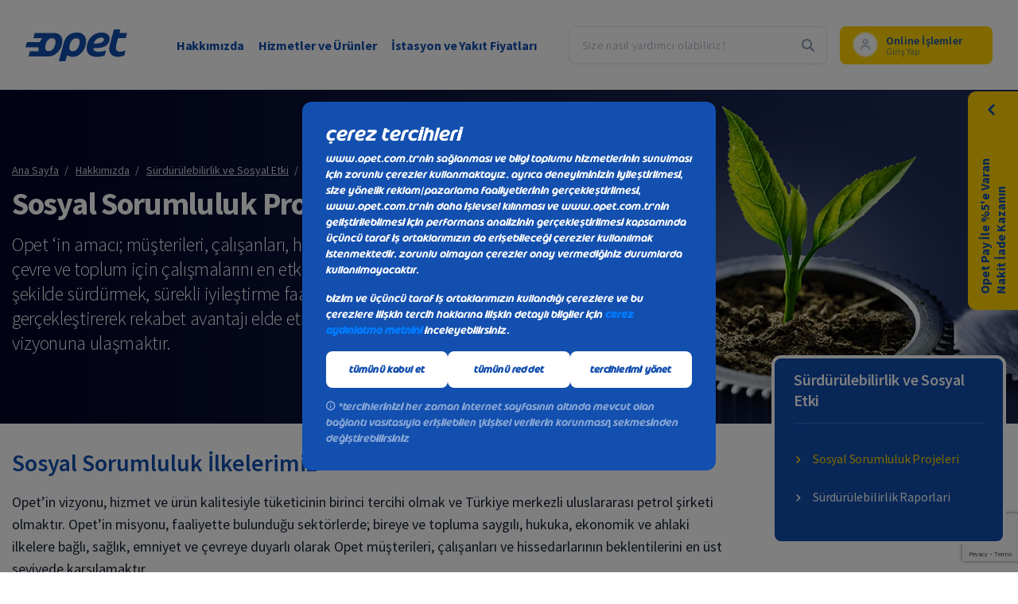

--- FILE ---
content_type: text/html; charset=utf-8
request_url: https://www.opet.com.tr/sosyal-sorumluluk-projeleri
body_size: 37987
content:


<!DOCTYPE html>
<html dir="ltr" lang="tr" style="--vh: 9.37px;">
<head>
    <meta charset="UTF-8" />
    <title>Sosyal Sorumluluk | Opet</title>
    <meta name="viewport" content="width=device-width, initial-scale=1.0">
    <meta http-equiv="X-UA-Compatible" content="IE=edge" />
    <meta name="msapplication-TileColor" content="#134fae" />
    <meta name="theme-color" content="#134fae">

    <meta name="title" content="Sosyal Sorumluluk | Opet" />
    <meta name="description" content="Sosyal sorumluluk hakkında bilgi almak ve detaylı inceleme yapmak i&#231;in sayfamızı ziyaret edin." />
    <meta name="google-site-verification" content="zC3AkRvMusJ7dwLhJr2qmbJJnMDMflZC5TzkxtchrWY" />
    <link rel="canonical" href="https://www.opet.com.tr/sosyal-sorumluluk-projeleri" />

    <link rel="alternate" hreflang="tr" href="" />
    <link rel="alternate" hreflang="en" href="" />
    <link rel="alternate" hreflang="x-default" href="sosyal-sorumluluk-projeleri" />
    <link rel="preload stylesheet" as="font" href="https://opetwebcdn.azureedge.net/Opet.font.css?v=99967d6f-e8fa-40ff-8f46-e5fa107299a4" />

    <script src="https://opetwebcdn.azureedge.net/_assets/js/plugins/react.production.min.js"></script>
    <script src="https://opetwebcdn.azureedge.net/_assets/js/plugins/react-dom.production.min.js"></script>
    <script src="https://opetwebcdn.azureedge.net/webcomponents/js/polyfill.js?v=99967d6f-e8fa-40ff-8f46-e5fa107299a4"></script>
    

    <link href="https://opetwebcdn.azureedge.net/Opet.core.min.css?v=639053930319778557" rel="stylesheet"/>

    <script src="https://opetwebcdn.azureedge.net/_assets/js/plugins/lottie-interactive.js"></script>
    <link href="https://opetwebcdn.azureedge.net/Opet.min.css?v=639053930319778557" rel="stylesheet"/>

<link href="https://opetwebcdn.azureedge.net/Opet.sub.min.css?v=639053930319778557" rel="stylesheet"/>

    <link rel="shortcut icon" href="https://opetwebcdn.azureedge.net/_assets/img/favicon.ico?v=99967d6f-e8fa-40ff-8f46-e5fa107299a4" type="image/x-icon" />
    <link rel="dns-prefetch" href="https://www.googletagmanager.com">
    <link href="https://fonts.googleapis.com/css2?family=Source+Sans+Pro:wght@300;400;600;700&display=swap" rel="stylesheet">
    <link rel="manifest" href="https://opetwebcdn.azureedge.net/manifest.json?v=99967d6f-e8fa-40ff-8f46-e5fa107299a4" />

    <script>
        (function (s, t, a, n) {
            s[t] || (s[t] = a, n = s[a] = function () { n.q.push(arguments) },
                n.q = [], n.v = 2, n.l = 1 * new Date)
        })(window, "InstanaEumObject", "ineum");

        ineum('reportingUrl', 'https://eum.instanas.opetcloud.net');
        ineum('key', '5q_4ADvuQGinwiO8cqOXRg');
        ineum('trackSessions');
        ineum('allowedOrigins', [
            /^https?:\/\/([a-zA-Z0-9-]+\.)*opet\.com\.tr$/,
            /^https?:\/\/([a-zA-Z0-9-]+\.)*opetcloud\.net$/
        ]);
    </script>
    <script defer crossorigin="anonymous" src=https://eum.instanas.opetcloud.net/eum.min.js>
    </script>

    <script type="text/javascript">
        !function (T, l, y) { var S = T.location, k = "script", D = "instrumentationKey", C = "ingestionendpoint", I = "disableExceptionTracking", E = "ai.device.", b = "toLowerCase", w = "crossOrigin", N = "POST", e = "appInsightsSDK", t = y.name || "appInsights"; (y.name || T[e]) && (T[e] = t); var n = T[t] || function (d) { var g = !1, f = !1, m = { initialize: !0, queue: [], sv: "5", version: 2, config: d }; function v(e, t) { var n = {}, a = "Browser"; return n[E + "id"] = a[b](), n[E + "type"] = a, n["ai.operation.name"] = S && S.pathname || "_unknown_", n["ai.internal.sdkVersion"] = "javascript:snippet_" + (m.sv || m.version), { time: function () { var e = new Date; function t(e) { var t = "" + e; return 1 === t.length && (t = "0" + t), t } return e.getUTCFullYear() + "-" + t(1 + e.getUTCMonth()) + "-" + t(e.getUTCDate()) + "T" + t(e.getUTCHours()) + ":" + t(e.getUTCMinutes()) + ":" + t(e.getUTCSeconds()) + "." + ((e.getUTCMilliseconds() / 1e3).toFixed(3) + "").slice(2, 5) + "Z" }(), iKey: e, name: "Microsoft.ApplicationInsights." + e.replace(/-/g, "") + "." + t, sampleRate: 100, tags: n, data: { baseData: { ver: 2 } } } } var h = d.url || y.src; if (h) { function a(e) { var t, n, a, i, r, o, s, c, u, p, l; g = !0, m.queue = [], f || (f = !0, t = h, s = function () { var e = {}, t = d.connectionString; if (t) for (var n = t.split(";"), a = 0; a < n.length; a++) { var i = n[a].split("="); 2 === i.length && (e[i[0][b]()] = i[1]) } if (!e[C]) { var r = e.endpointsuffix, o = r ? e.location : null; e[C] = "https://" + (o ? o + "." : "") + "dc." + (r || "services.visualstudio.com") } return e }(), c = s[D] || d[D] || "", u = s[C], p = u ? u + "/v2/track" : d.endpointUrl, (l = []).push((n = "SDK LOAD Failure: Failed to load Application Insights SDK script (See stack for details)", a = t, i = p, (o = (r = v(c, "Exception")).data).baseType = "ExceptionData", o.baseData.exceptions = [{ typeName: "SDKLoadFailed", message: n.replace(/\./g, "-"), hasFullStack: !1, stack: n + "\nSnippet failed to load [" + a + "] -- Telemetry is disabled\nHelp Link: https://go.microsoft.com/fwlink/?linkid=2128109\nHost: " + (S && S.pathname || "_unknown_") + "\nEndpoint: " + i, parsedStack: [] }], r)), l.push(function (e, t, n, a) { var i = v(c, "Message"), r = i.data; r.baseType = "MessageData"; var o = r.baseData; return o.message = 'AI (Internal): 99 message:"' + ("SDK LOAD Failure: Failed to load Application Insights SDK script (See stack for details) (" + n + ")").replace(/\"/g, "") + '"', o.properties = { endpoint: a }, i }(0, 0, t, p)), function (e, t) { if (JSON) { var n = T.fetch; if (n && !y.useXhr) n(t, { method: N, body: JSON.stringify(e), mode: "cors" }); else if (XMLHttpRequest) { var a = new XMLHttpRequest; a.open(N, t), a.setRequestHeader("Content-type", "application/json"), a.send(JSON.stringify(e)) } } }(l, p)) } function i(e, t) { f || setTimeout(function () { !t && m.core || a() }, 500) } var e = function () { var n = l.createElement(k); n.src = h; var e = y[w]; return !e && "" !== e || "undefined" == n[w] || (n[w] = e), n.onload = i, n.onerror = a, n.onreadystatechange = function (e, t) { "loaded" !== n.readyState && "complete" !== n.readyState || i(0, t) }, n }(); y.ld < 0 ? l.getElementsByTagName("head")[0].appendChild(e) : setTimeout(function () { l.getElementsByTagName(k)[0].parentNode.appendChild(e) }, y.ld || 0) } try { m.cookie = l.cookie } catch (p) { } function t(e) { for (; e.length;)!function (t) { m[t] = function () { var e = arguments; g || m.queue.push(function () { m[t].apply(m, e) }) } }(e.pop()) } var n = "track", r = "TrackPage", o = "TrackEvent"; t([n + "Event", n + "PageView", n + "Exception", n + "Trace", n + "DependencyData", n + "Metric", n + "PageViewPerformance", "start" + r, "stop" + r, "start" + o, "stop" + o, "addTelemetryInitializer", "setAuthenticatedUserContext", "clearAuthenticatedUserContext", "flush"]), m.SeverityLevel = { Verbose: 0, Information: 1, Warning: 2, Error: 3, Critical: 4 }; var s = (d.extensionConfig || {}).ApplicationInsightsAnalytics || {}; if (!0 !== d[I] && !0 !== s[I]) { var c = "onerror"; t(["_" + c]); var u = T[c]; T[c] = function (e, t, n, a, i) { var r = u && u(e, t, n, a, i); return !0 !== r && m["_" + c]({ message: e, url: t, lineNumber: n, columnNumber: a, error: i }), r }, d.autoExceptionInstrumented = !0 } return m }(y.cfg); function a() { y.onInit && y.onInit(n) } (T[t] = n).queue && 0 === n.queue.length ? (n.queue.push(a), n.trackPageView({})) : a() }(window, document, {
            src: "https://js.monitor.azure.com/scripts/b/ai.2.min.js",
            crossOrigin: "anonymous",
            cfg: {
                instrumentationKey: "9cb6b4d3-a4c9-4455-a666-18a2ee112ada",
                ingestionendpoint : "https://westeurope-3.in.applicationinsights.azure.com/"
            }
            });
    </script>

</head>

<body class="">

    <!-- Google Tag Manager (noscript) -->
    <noscript>
        <iframe src="https://www.googletagmanager.com/ns.html?id=GTM-5929SS"
                height="0" width="0" style="display:none;visibility:hidden"></iframe>
    </noscript>
    <!-- End Google Tag Manager (noscript) -->

    <script>
        var apiUrl = 'https://api.opet.com.tr/api';
    var httpBase = 'https://www.opet.com.tr';
    </script>
    <div class="skippy overflow-hidden">
    <div class="container-xl">
        <a class="sr-only sr-only-focusable d-inline-flex p-2 m-1" href="#content">İ&#231;eriğe Git</a>
        <a class="sr-only sr-only-focusable d-none d-md-inline-flex p-2 m-1" href="#topMenu">Men&#252;ye Git</a>
    </div>
</div>
<div class="header w-100">
    <div class="header-body container-fluid d-flex align-items-center">
        <a class="logo" href="/">
            <svg xmlns="http://www.w3.org/2000/svg" width="128" height="40" viewBox="0 0 128 40">
                <g fill="none" fill-rule="evenodd">
                    <g fill="#FFF" fill-rule="nonzero">
                        <g>
                            <path d="M48.54 15.648c.213-.787 3.52-12.724 18.255-11.626 3.06.228 11.659 3.042 8.902 15.644-2.362 10.79-13.26 18.984-23.365 12.703l-2.052 7.624h-8.336l6.596-24.345zM92.71 4.213c9.5-1.5 13.395 3.475 13.209 7.574-.08 1.759-.65 6.814-6.373 9.727-3.916 1.992-10.191 2.093-14.037 2.123l-.001.023c-.006.287.01 3.106 2.885 3.958 2.683.795 5.593.757 12.85-.976l-1.668 6.249s-7.602 2.737-14.31 1.215c-9.302-2.109-8.454-10.256-7.891-14.022 1.238-8.297 7.26-14.597 15.336-15.87zM111.31 0l8.037.002-1.185 4.445h9.714l-1.798 6.673-9.712.003s-.705 2.512-1.487 5.482c-.86 3.265-1.22 5.252-1.196 6.873.008.463.014 2.187 1.54 3.458.76.634 2.813 1.963 8.258.39l2.36-.684-1.698 6.243s-3.883 1.549-8.044 1.64c-3.704.082-6.703-1.649-7.792-2.68-2.086-1.976-2.762-4.19-2.918-6.25-.136-1.79.026-3.023.161-3.888.21-1.347 3.521-13.523 5.026-19.027l.136-.496C111.08.837 111.31 0 111.31 0zM35.763 4.45c5.714-.078 12.629 3.823 10.124 14.116-3.268 13.43-13.444 15.463-17.215 15.513l-24.865-.003 1.787-6.69h11.106s-.535-2.446-.494-4.813L0 22.563l1.812-6.668 16.263.01.015-.035c.159-.365 1.51-3.413 2.995-4.756L9.94 11.11l1.779-6.66zm28.464 6.684c-1.43-.022-6.237-.027-8.48 8.167-2.126 7.759 2.302 8.092 3.734 8.094h.074c1.497-.012 5.561-.414 7.848-7.316 2.553-7.703-1.287-8.916-3.176-8.945zM33.831 11.1c-1.43-.022-6.237-.026-8.481 8.167-2.126 7.759 2.303 8.092 3.735 8.093h.074c1.497-.011 5.561-.413 7.848-7.315 2.552-7.703-1.288-8.916-3.176-8.945zm64.63.44c-.73-1.41-3.518-1.582-5.775-.847-1.765.575-4.736 2.328-5.977 4.877-.203.418-.497.971-.806 2.11.007-.03 4.298.487 8.682-.833 3.19-.96 4.676-3.765 3.877-5.307z"
                                  transform="translate(-32 -36) translate(32 36)"></path>
                        </g>
                    </g>
                </g>
            </svg>
        </a>
        <div class="d-flex align-items-center ml-auto" id="topMenu">
            



<div class="desktop-menu homeModules" data-module='DesktopMenu' aria-label="Menü">
    <nav>
        <ul class="menu d-flex">
                    <li class="menu-item first-step show-in-menu has-children">
                        <a href="javascript:;">Hakkımızda</a>

                            <div class="sub-menu">
                                <div class="row">
                                            <div class="col">
                                                    <div class="has-children">
                                                       
                                                    <h3 class="title">
Opet Hakkında                                                        <span class="menu-button"></span>
                                                    </h3>

                                                            <ul class="sub-menu-ul">
                                                                    <li>
                                                                        <a class="menu-link" href="/vizyon-misyon-ve-degerlerimiz">Vizyon, Misyon ve Değerlerimiz</a>
                                                                    </li>
                                                                    <li>
                                                                        <a class="menu-link" href="/etik-ilkelerimiz-ve-politikalarimiz">Etik İlkelerimiz ve Politikalarımız</a>
                                                                    </li>
                                                                    <li>
                                                                        <a class="menu-link" href="/yonetim-sistemleri">Y&#246;netim Sistemleri</a>
                                                                    </li>
                                                                    <li>
                                                                        <a class="menu-link" href="/opeti-taniyin">Opet&#39;i Tanıyın</a>
                                                                    </li>
                                                            </ul>
                                                    </div>
                                                    <div class="has-children">
                                                       
                                                    <h3 class="title">
S&#252;rd&#252;r&#252;lebilirlik ve Sosyal Etki                                                        <span class="menu-button"></span>
                                                    </h3>

                                                            <ul class="sub-menu-ul">
                                                                    <li>
                                                                        <a class="menu-link" href="/sosyal-sorumluluk-projeleri">Sosyal Sorumluluk Projeleri</a>
                                                                    </li>
                                                                    <li>
                                                                        <a class="menu-link" href="/surdurulebilirlik">S&#252;rd&#252;r&#252;lebilirlik Raporlari</a>
                                                                    </li>
                                                            </ul>
                                                    </div>
                                            </div>
                                            <div class="col">
                                                    <div class="has-children">
                                                       
                                                    <h3 class="title">
Hizmet Kalitemiz                                                        <span class="menu-button"></span>
                                                    </h3>

                                                            <ul class="sub-menu-ul">
                                                                    <li>
                                                                        <a class="menu-link" href="/hizmet-kalitemiz">Hizmet Kalitemiz</a>
                                                                    </li>
                                                                    <li>
                                                                        <a class="menu-link" href="/kusursuzluk-elcileri-sistemi">Kusursuzluk El&#231;ileri Sistemi</a>
                                                                    </li>
                                                            </ul>
                                                    </div>
                                                    <div class="has-children">
                                                       
                                                    <h3 class="title">
Faaliyet Alanlarımız                                                        <span class="menu-button"></span>
                                                    </h3>

                                                            <ul class="sub-menu-ul">
                                                                    <li>
                                                                        <a class="menu-link" href="/perakende-satislar">Perakende Satışlar</a>
                                                                    </li>
                                                                    <li>
                                                                        <a class="menu-link" href="/sunpet">Sunpet</a>
                                                                    </li>
                                                                    <li>
                                                                        <a class="menu-link" href="/tey-deniz-ve-kamu-satislari">TEY, Deniz ve Kamu Satışları</a>
                                                                    </li>
                                                                    <li>
                                                                        <a class="menu-link" href="/thy-opet-havacilik-yakitlari-a-s">THY Opet Havacılık Yakıtları A.Ş</a>
                                                                    </li>
                                                                    <li>
                                                                        <a class="menu-link" href="/sirket-akaryakit-nakliyesi">Şirket Akaryakıt Nakliyesi (ŞAN)</a>
                                                                    </li>
                                                                    <li>
                                                                        <a class="menu-link" href="/hakkimizda/faaliyet-alanlarimiz/transit-bunker-satislari">Transit / Bunker Satışları</a>
                                                                    </li>
                                                                    <li>
                                                                        <a class="menu-link" href="/terminaller">Terminaller</a>
                                                                    </li>
                                                            </ul>
                                                    </div>
                                            </div>
                                            <div class="col">
                                                    <div class="has-children">
                                                       
                                                    <h3 class="title">
Sağlık, Emniyet ve &#199;evre                                                        <span class="menu-button"></span>
                                                    </h3>

                                                            <ul class="sub-menu-ul">
                                                                    <li>
                                                                        <a class="menu-link" href="/sec-politikasi">SE&#199; Politikası</a>
                                                                    </li>
                                                                    <li>
                                                                        <a class="menu-link" href="/istasyon-sec-g">İstasyon SE&#199;-G</a>
                                                                    </li>
                                                                    <li>
                                                                        <a class="menu-link" href="/buyuk-kaza-onleme-politikasi">B&#252;y&#252;k Kaza &#214;nleme Politikası</a>
                                                                    </li>
                                                            </ul>
                                                    </div>
                                                    <div class="has-children">
                                                       
                                                    <h3 class="title">
Basın Odası                                                        <span class="menu-button"></span>
                                                    </h3>

                                                            <ul class="sub-menu-ul">
                                                                    <li>
                                                                        <a class="menu-link" href="/basin-bultenleri">Basın B&#252;ltenleri</a>
                                                                    </li>
                                                                    <li>
                                                                        <a class="menu-link" href="/basinda-opet-haberleri">Basında Opet Haberleri</a>
                                                                    </li>
                                                                    <li>
                                                                        <a class="menu-link" href="/hakkimizda/basin-odasi/tvde-opet-haberleri">TV&#39;de Opet Haberleri</a>
                                                                    </li>
                                                                    <li>
                                                                        <a class="menu-link" href="/reklam-filmleri">Reklam Filmleri</a>
                                                                    </li>
                                                                    <li>
                                                                        <a class="menu-link" href="/kilometre-dergisi">Kilometre Dergisi</a>
                                                                    </li>
                                                                    <li>
                                                                        <a class="menu-link" href="/hakkimizda/basin-odasi/e-kutuphane">E-K&#252;t&#252;phane</a>
                                                                    </li>
                                                            </ul>
                                                    </div>
                                            </div>
                                            <div class="col">
                                                    <div class="has-children">
                                                       
                                                    <h3 class="title">
İnsan Kaynakları                                                        <span class="menu-button"></span>
                                                    </h3>

                                                            <ul class="sub-menu-ul">
                                                                    <li>
                                                                        <a class="menu-link" href="/ik-yapisi-ve-politikalarimiz">İK Yapısı ve Politikalarımız</a>
                                                                    </li>
                                                                    <li>
                                                                        <a class="menu-link" href="/kariyer-imkanlari">Kariyer İmkanları</a>
                                                                    </li>
                                                                    <li>
                                                                        <a class="menu-link" href="/opette-calismak">Uygulama ve S&#252;re&#231;ler</a>
                                                                    </li>
                                                            </ul>
                                                    </div>
                                                    <div class="">
                                                       
                                                    <h3 class="title">
                                                        <a href="/sponsorluklar">Sponsorluklar</a>
                                                        <span class="menu-button"></span>
                                                    </h3>

                                                    </div>
                                                    <div class="">
                                                       
                                                    <h3 class="title">
                                                        <a href="/oduller">&#214;d&#252;ller</a>
                                                        <span class="menu-button"></span>
                                                    </h3>

                                                    </div>
                                                    <div class="">
                                                       
                                                    <h3 class="title">
                                                        <a href="/yatirimci-iliskileri">Yatırımcı İlişkileri</a>
                                                        <span class="menu-button"></span>
                                                    </h3>

                                                    </div>
                                            </div>
                                            <div class="col">
                                                    <div class="">
                                                       
                                                    <h3 class="title">
                                                        <a href="/hakkimizda/ust-yonetim">&#220;st Y&#246;netim</a>
                                                        <span class="menu-button"></span>
                                                    </h3>

                                                    </div>
                                                    <div class="">
                                                       
                                                    <h3 class="title">
                                                        <a href="/hakkimizda/yonetim-kurulu">Y&#246;netim Kurulu</a>
                                                        <span class="menu-button"></span>
                                                    </h3>

                                                    </div>
                                            </div>


                                    


<div class="col-auto d-lg-none d-xl-flex ml-auto">
    <div class="col-campaign">
        <div class="slick-menu-campaign ultrarace">
            <div class="campaign-area">
                <img alt="UltraRace" src="https://opetwebcdn.azureedge.net/_assets/img/transparent.png" width="48" height="48" data-src="https://opetwebcdn.azureedge.net/_assets/img/header/ultrarace-icon.png" class="lazyload" />
                <div>
                    <h3>UltraRace</h3>
                    <p>Yarış ve puanları kazan!</p>
                    <a href="https://app.adjust.com/1pefxfno" target="_blank">Hemen İndir</a>
                </div>
            </div>
        </div>
        <div class="slick-menu-campaign">
            <a class="campaign-area" href="/kampanyalar">
                <img alt="gift" src="https://opetwebcdn.azureedge.net/_assets/img/transparent.png" width="48" height="48" data-src="https://opetwebcdn.azureedge.net/_assets/svg/gift.svg" class="lazyload" />
                <h3>Kampanyalar</h3>
            </a>
        </div>
        <div class="slick-menu-campaign fasty">
            <a class="campaign-area" href="/hizmetler-ve-urunler/akaryakit-disi-hizmetler/fasty">
                <img alt="gift" src="https://opetwebcdn.azureedge.net/_assets/img/transparent.png" width="48" height="48" data-src="https://opetwebcdn.azureedge.net/_assets/img/Fasty.gif" class="lazyload" />
                <div>
                    <img alt="gift" src="https://opetwebcdn.azureedge.net/_assets/img/transparent.png"  data-src="https://opetwebcdn.azureedge.net/_assets/img/fasty-logo.svg" class="fasty-logo lazyload" />
                    <p>Opet’te Lezzetlerin Enfesti</p>
                </div>
                
            </a>
        </div>
        <div class="slick-menu-campaign utts-menu">
            <div class="campaign-area">
                <img alt="gift" src="https://opetwebcdn.azureedge.net/_assets/img/transparent.png" width="48" height="48" data-src="https://opetwebcdn.azureedge.net/_assets/svg/utts-icon.svg" class="lazyload" />
                <div>
                    <h3>UTTS</h3>
                    <p>UTTS (Ulusal Taşıma Takip Sistemi) süreçlerinizde çözüm ortağınız Opet, yenilikçi ve kullanıcı dostu çözümleriyle yanınızda.</p>
                    <div class="half-btn">
                        <a href="/hizmetler-ve-urunler/kurumsal-musteri-cozumleri/ulusal-tasit-tanima-sistemi-utts" class="btn btn-primary">Bilgi Al</a>
                        <a href="https://randevu.opet.com.tr/" target="_blank" class="btn btn-primary">Randevu Al</a>
                    </div>
                </div>
            </div>
        </div>
    </div>
</div>

                                </div>
                            </div>
                    </li>
                    <li class="menu-item first-step show-in-menu has-children">
                        <a href="javascript:;">Hizmetler ve &#220;r&#252;nler</a>

                            <div class="sub-menu">
                                <div class="row">
                                            <div class="col">
                                                    <div class="has-children">
                                                       
                                                    <h3 class="title">
Akıllı İstasyon Hizmetleri                                                        <span class="menu-button"></span>
                                                    </h3>

                                                            <ul class="sub-menu-ul">
                                                                    <li>
                                                                        <a class="menu-link" href="/akilli-dolum-sistemi">Akıllı Dolum Sistemi</a>
                                                                    </li>
                                                                    <li>
                                                                        <a class="menu-link" href="/yakit-guvence-sistemi">Yakıt G&#252;vence Sistemi</a>
                                                                    </li>
                                                                    <li>
                                                                        <a class="menu-link" href="/aile-tuvaleti">Aile Tuvaleti</a>
                                                                    </li>
                                                                    <li>
                                                                        <a class="menu-link" href="/engelli-tuvaleti">Engelli Tuvaleti</a>
                                                                    </li>
                                                                    <li>
                                                                        <a class="menu-link" href="/akilli-poster">Akıllı Poster</a>
                                                                    </li>
                                                            </ul>
                                                    </div>
                                                    <div class="has-children">
                                                       
                                                    <h3 class="title">
Akaryakıt &#220;r&#252;nleri                                                        <span class="menu-button"></span>
                                                    </h3>

                                                            <ul class="sub-menu-ul">
                                                                    <li>
                                                                        <a class="menu-link" href="/opet-adblue">Opet - AdBlue&#174;  </a>
                                                                    </li>
                                                                    <li>
                                                                        <a class="menu-link" href="/hizmetler-ve-urunler/akaryakit-urunleri/opet-cam-suyu">OPET Cam Suyu</a>
                                                                    </li>
                                                                    <li>
                                                                        <a class="menu-link" href="/hizmetler-ve-urunler/akaryakit-urunleri/madeni-yaglar-opet-fuchs">Madeni Yağlar</a>
                                                                    </li>
                                                                    <li>
                                                                        <a class="menu-link" href="/hizmetler-ve-urunler/akaryakit-urunleri/opet-saf-su">OPET Saf Su</a>
                                                                    </li>
                                                                    <li>
                                                                        <a class="menu-link" href="/ultra-force-urunleri">Ultra Force &#220;r&#252;nleri</a>
                                                                    </li>
                                                                    <li>
                                                                        <a class="menu-link" href="/endustriyel-yakitlar">End&#252;striyel Yakıtlar</a>
                                                                    </li>
                                                            </ul>
                                                    </div>
                                            </div>
                                            <div class="col">
                                                    <div class="has-children">
                                                       
                                                    <h3 class="title">
Akaryakıt Dışı Hizmetler                                                        <span class="menu-button"></span>
                                                    </h3>

                                                            <ul class="sub-menu-ul">
                                                                    <li>
                                                                        <a class="menu-link" href="/fullmarket">Fullmarket</a>
                                                                    </li>
                                                                    <li>
                                                                        <a class="menu-link" href="/ultramarket">Ultramarket</a>
                                                                    </li>
                                                                    <li>
                                                                        <a class="menu-link" href="/ultrakargo">Ultrakargo</a>
                                                                    </li>
                                                                    <li>
                                                                        <a class="menu-link" href="/ultratemiz">Ultratemiz</a>
                                                                    </li>
                                                            </ul>
                                                    </div>
                                            </div>
                                            <div class="col">
                                                    <div class="has-children">
                                                       
                                                    <h3 class="title">
Dijital ve &#214;deme &#199;&#246;z&#252;mleri                                                        <span class="menu-button"></span>
                                                    </h3>

                                                            <ul class="sub-menu-ul">
                                                                    <li>
                                                                        <a class="menu-link" href="/hizmetler-ve-urunler/dijital-ve-odeme-cozumleri/opet-mobil">Opet Mobil</a>
                                                                    </li>
                                                                    <li>
                                                                        <a class="menu-link" href="/hizmetler-ve-urunler/dijital-ve-odeme-cozumleri/opet-pay">Opet Pay</a>
                                                                    </li>
                                                                    <li>
                                                                        <a class="menu-link" href="/hizmetler-ve-urunler/dijital-ve-odeme-cozumleri/simdi-al-sonra-ode">Şimdi Al Sonra &#214;de</a>
                                                                    </li>
                                                                    <li>
                                                                        <a class="menu-link" href="/turuncu-anahtarlik">Turuncu Anahtarlık</a>
                                                                    </li>
                                                                    <li>
                                                                        <a class="menu-link" href="/opet-worldcard">Opet Worldcard</a>
                                                                    </li>
                                                            </ul>
                                                    </div>
                                            </div>
                                            <div class="col">
                                                    <div class="has-children">
                                                       
                                                    <h3 class="title">
Bireysel M&#252;şteri Programları                                                        <span class="menu-button"></span>
                                                    </h3>

                                                            <ul class="sub-menu-ul">
                                                                    <li>
                                                                        <a class="menu-link" href="/opet-kart">Opet Kart</a>
                                                                    </li>
                                                                    <li>
                                                                        <a class="menu-link" href="/hizmetler-ve-urunler/bireysel-musteri-programlari/mavi-program">Mavi Program</a>
                                                                    </li>
                                                            </ul>
                                                    </div>
                                                    <div class="has-children">
                                                       
                                                    <h3 class="title">
Profesyonel ve Ticari M&#252;şteri &#199;&#246;z&#252;mleri                                                        <span class="menu-button"></span>
                                                    </h3>

                                                            <ul class="sub-menu-ul">
                                                                    <li>
                                                                        <a class="menu-link" href="/hizmetler-ve-urunler/profesyonel-ve-ticari-musteri-cozumleri/opet-pro">Opet Pro+</a>
                                                                    </li>
                                                                    <li>
                                                                        <a class="menu-link" href="/hizmetler-ve-urunler/profesyonel-ve-ticari-musteri-cozumleri/opet-motosikletlilere-ozel">Opet Motosikletlilere &#214;zel</a>
                                                                    </li>
                                                                    <li>
                                                                        <a class="menu-link" href="/hizmetler-ve-urunler/profesyonel-ve-ticari-musteri-cozumleri/opet-tarim-kart">Opet Tarım Kart</a>
                                                                    </li>
                                                            </ul>
                                                    </div>
                                                    <div class="has-children">
                                                       
                                                    <h3 class="title">
Kurumsal M&#252;şteri – Filo &#199;&#246;z&#252;mleri                                                         <span class="menu-button"></span>
                                                    </h3>

                                                            <ul class="sub-menu-ul">
                                                                    <li>
                                                                        <a class="menu-link" href="/otobil">Opet Otobil</a>
                                                                    </li>
                                                                    <li>
                                                                        <a class="menu-link" href="/yakit-kart">Opet Yakıt Kart</a>
                                                                    </li>
                                                                    <li>
                                                                        <a class="menu-link" href="/otokonum">Opet Otokonum</a>
                                                                    </li>
                                                                    <li>
                                                                        <a class="menu-link" href="/hizmetler-ve-urunler/kurumsal-musteri-cozumleri/hgs">HGS</a>
                                                                    </li>
                                                            </ul>
                                                    </div>
                                            </div>


                                    


<div class="col-auto d-lg-none d-xl-flex ml-auto">
    <div class="col-campaign">
        <div class="slick-menu-campaign ultrarace">
            <div class="campaign-area">
                <img alt="UltraRace" src="https://opetwebcdn.azureedge.net/_assets/img/transparent.png" width="48" height="48" data-src="https://opetwebcdn.azureedge.net/_assets/img/header/ultrarace-icon.png" class="lazyload" />
                <div>
                    <h3>UltraRace</h3>
                    <p>Yarış ve puanları kazan!</p>
                    <a href="https://app.adjust.com/1pefxfno" target="_blank">Hemen İndir</a>
                </div>
            </div>
        </div>
        <div class="slick-menu-campaign">
            <a class="campaign-area" href="/kampanyalar">
                <img alt="gift" src="https://opetwebcdn.azureedge.net/_assets/img/transparent.png" width="48" height="48" data-src="https://opetwebcdn.azureedge.net/_assets/svg/gift.svg" class="lazyload" />
                <h3>Kampanyalar</h3>
            </a>
        </div>
        <div class="slick-menu-campaign fasty">
            <a class="campaign-area" href="/hizmetler-ve-urunler/akaryakit-disi-hizmetler/fasty">
                <img alt="gift" src="https://opetwebcdn.azureedge.net/_assets/img/transparent.png" width="48" height="48" data-src="https://opetwebcdn.azureedge.net/_assets/img/Fasty.gif" class="lazyload" />
                <div>
                    <img alt="gift" src="https://opetwebcdn.azureedge.net/_assets/img/transparent.png"  data-src="https://opetwebcdn.azureedge.net/_assets/img/fasty-logo.svg" class="fasty-logo lazyload" />
                    <p>Opet’te Lezzetlerin Enfesti</p>
                </div>
                
            </a>
        </div>
        <div class="slick-menu-campaign utts-menu">
            <div class="campaign-area">
                <img alt="gift" src="https://opetwebcdn.azureedge.net/_assets/img/transparent.png" width="48" height="48" data-src="https://opetwebcdn.azureedge.net/_assets/svg/utts-icon.svg" class="lazyload" />
                <div>
                    <h3>UTTS</h3>
                    <p>UTTS (Ulusal Taşıma Takip Sistemi) süreçlerinizde çözüm ortağınız Opet, yenilikçi ve kullanıcı dostu çözümleriyle yanınızda.</p>
                    <div class="half-btn">
                        <a href="/hizmetler-ve-urunler/kurumsal-musteri-cozumleri/ulusal-tasit-tanima-sistemi-utts" class="btn btn-primary">Bilgi Al</a>
                        <a href="https://randevu.opet.com.tr/" target="_blank" class="btn btn-primary">Randevu Al</a>
                    </div>
                </div>
            </div>
        </div>
    </div>
</div>

                                </div>
                            </div>
                    </li>
                    <li class="menu-item first-step show-in-menu has-children">
                        <a href="javascript:;">İstasyon ve Yakıt Fiyatları</a>

                            <div class="sub-menu">
                                <div class="row">
                                            <div class="col">
                                                    <div class="has-children">
                                                       
                                                    <h3 class="title">
İstasyonlar                                                        <span class="menu-button"></span>
                                                    </h3>

                                                            <ul class="sub-menu-ul">
                                                                    <li>
                                                                        <a class="menu-link" href="/benzin-istasyonu-arama">Opet İstasyonları</a>
                                                                    </li>
                                                                    <li>
                                                                        <a class="menu-link" href="/istasyon-ve-yakit-fiyatlari/istasyonlar/kayitli-istasyonlarim">Kayıtlı İstasyonlarım</a>
                                                                    </li>
                                                                    <li>
                                                                        <a class="menu-link" href="/istasyon-ve-yakit-fiyatlari/istasyonlar/afet-bolgesi-istasyonlari-web">Afet B&#246;lgesi İstasyonları</a>
                                                                    </li>
                                                                    <li>
                                                                        <a class="menu-link" href="/istasyon-ve-yakit-fiyatlari/istasyonlar/opet-bayilik-talebi-basvuru-formu">Opet Bayilik Talebi Başvuru Formu</a>
                                                                    </li>
                                                            </ul>
                                                    </div>
                                            </div>
                                            <div class="col">
                                                    <div class="has-children">
                                                       
                                                    <h3 class="title">
Akaryakıt Fiyatları                                                        <span class="menu-button"></span>
                                                    </h3>

                                                            <ul class="sub-menu-ul">
                                                                    <li>
                                                                        <a class="menu-link" href="/akaryakit-fiyatlari">Opet Akaryakıt Fiyatları</a>
                                                                    </li>
                                                                    <li>
                                                                        <a class="menu-link" href="/akaryakit-fiyatlari-arsivi">Fiyat Arşivi</a>
                                                                    </li>
                                                                    <li>
                                                                        <a class="menu-link" href="/akaryakit-fiyatlari-nasil-belirlenir">Akaryakıt Fiyatları Nasıl Oluşur?</a>
                                                                    </li>
                                                            </ul>
                                                    </div>
                                            </div>


                                    


<div class="col-auto d-lg-none d-xl-flex ml-auto">
    <div class="col-campaign">
        <div class="slick-menu-campaign ultrarace">
            <div class="campaign-area">
                <img alt="UltraRace" src="https://opetwebcdn.azureedge.net/_assets/img/transparent.png" width="48" height="48" data-src="https://opetwebcdn.azureedge.net/_assets/img/header/ultrarace-icon.png" class="lazyload" />
                <div>
                    <h3>UltraRace</h3>
                    <p>Yarış ve puanları kazan!</p>
                    <a href="https://app.adjust.com/1pefxfno" target="_blank">Hemen İndir</a>
                </div>
            </div>
        </div>
        <div class="slick-menu-campaign">
            <a class="campaign-area" href="/kampanyalar">
                <img alt="gift" src="https://opetwebcdn.azureedge.net/_assets/img/transparent.png" width="48" height="48" data-src="https://opetwebcdn.azureedge.net/_assets/svg/gift.svg" class="lazyload" />
                <h3>Kampanyalar</h3>
            </a>
        </div>
        <div class="slick-menu-campaign fasty">
            <a class="campaign-area" href="/hizmetler-ve-urunler/akaryakit-disi-hizmetler/fasty">
                <img alt="gift" src="https://opetwebcdn.azureedge.net/_assets/img/transparent.png" width="48" height="48" data-src="https://opetwebcdn.azureedge.net/_assets/img/Fasty.gif" class="lazyload" />
                <div>
                    <img alt="gift" src="https://opetwebcdn.azureedge.net/_assets/img/transparent.png"  data-src="https://opetwebcdn.azureedge.net/_assets/img/fasty-logo.svg" class="fasty-logo lazyload" />
                    <p>Opet’te Lezzetlerin Enfesti</p>
                </div>
                
            </a>
        </div>
        <div class="slick-menu-campaign utts-menu">
            <div class="campaign-area">
                <img alt="gift" src="https://opetwebcdn.azureedge.net/_assets/img/transparent.png" width="48" height="48" data-src="https://opetwebcdn.azureedge.net/_assets/svg/utts-icon.svg" class="lazyload" />
                <div>
                    <h3>UTTS</h3>
                    <p>UTTS (Ulusal Taşıma Takip Sistemi) süreçlerinizde çözüm ortağınız Opet, yenilikçi ve kullanıcı dostu çözümleriyle yanınızda.</p>
                    <div class="half-btn">
                        <a href="/hizmetler-ve-urunler/kurumsal-musteri-cozumleri/ulusal-tasit-tanima-sistemi-utts" class="btn btn-primary">Bilgi Al</a>
                        <a href="https://randevu.opet.com.tr/" target="_blank" class="btn btn-primary">Randevu Al</a>
                    </div>
                </div>
            </div>
        </div>
    </div>
</div>

                                </div>
                            </div>
                    </li>
        </ul>
        <div class="col-campaign mobile-campaign d-none">
            <div class="slick-menu-campaign">
                <div class="campaign-area">
                    <img alt="gift" src="https://opetwebcdn.azureedge.net/_assets/img/transparent.png" width="48" height="48" data-src="https://opetwebcdn.azureedge.net/_assets/svg/gift.svg" class="lazyload" />
                    <h3>Kampanyalar</h3>
                    <p>
                        Opet&#39;in avantajlı d&#252;nyası ve kampanyalar hakkında bilgi sahibi
                        olun.
                    </p>
                    <a href="/kampanyalar" class="btn btn-primary">T&#252;m Kampanyalar</a>
                </div>
            </div>

        </div>
    </nav>
</div>
            


<div class="mobile-menu homeModules" data-module='MobileMenu' aria-label="Menü">
    <nav class="menu">
        <ul class="menu-ul d-flex">
                    <li class="menu-item first-step show-in-menu has-children">
                        <a href="/vizyon-misyon-ve-degerlerimiz">Hakkımızda</a>

                            <div class="sub-menu" style="height:calc((var(--vh) * 100) - 220px)">
                                <div class="row">
                                            <div class="col">
                                                    <div class="has-children">
                                                        <h3 class="title"><a href="/vizyon-misyon-ve-degerlerimiz">Opet Hakkında</a><span class="menu-button"></span></h3>

                                                            <ul class="third-menu">
                                                                    <li>
                                                                        <a href="/vizyon-misyon-ve-degerlerimiz">Vizyon, Misyon ve Değerlerimiz</a>
                                                                    </li>
                                                                    <li>
                                                                        <a href="/etik-ilkelerimiz-ve-politikalarimiz">Etik İlkelerimiz ve Politikalarımız</a>
                                                                    </li>
                                                                    <li>
                                                                        <a href="/yonetim-sistemleri">Y&#246;netim Sistemleri</a>
                                                                    </li>
                                                                    <li>
                                                                        <a href="/opeti-taniyin">Opet&#39;i Tanıyın</a>
                                                                    </li>
                                                            </ul>
                                                    </div>
                                                    <div class="has-children">
                                                        <h3 class="title"><a href="/sosyal-sorumluluk-projeleri">S&#252;rd&#252;r&#252;lebilirlik ve Sosyal Etki</a><span class="menu-button"></span></h3>

                                                            <ul class="third-menu">
                                                                    <li>
                                                                        <a href="/surdurulebilirlik">S&#252;rd&#252;r&#252;lebilirlik Raporlari</a>
                                                                    </li>
                                                            </ul>
                                                    </div>
                                            </div>
                                            <div class="col">
                                                    <div class="has-children">
                                                        <h3 class="title"><a href="/hizmet-kalitemiz">Hizmet Kalitemiz</a><span class="menu-button"></span></h3>

                                                            <ul class="third-menu">
                                                                    <li>
                                                                        <a href="/hizmet-kalitemiz">Hizmet Kalitemiz</a>
                                                                    </li>
                                                                    <li>
                                                                        <a href="/kusursuzluk-elcileri-sistemi">Kusursuzluk El&#231;ileri Sistemi</a>
                                                                    </li>
                                                            </ul>
                                                    </div>
                                                    <div class="has-children">
                                                        <h3 class="title"><a href="/perakende-satislar">Faaliyet Alanlarımız</a><span class="menu-button"></span></h3>

                                                            <ul class="third-menu">
                                                                    <li>
                                                                        <a href="/perakende-satislar">Perakende Satışlar</a>
                                                                    </li>
                                                                    <li>
                                                                        <a href="/sunpet">Sunpet</a>
                                                                    </li>
                                                                    <li>
                                                                        <a href="/tey-deniz-ve-kamu-satislari">TEY, Deniz ve Kamu Satışları</a>
                                                                    </li>
                                                                    <li>
                                                                        <a href="/thy-opet-havacilik-yakitlari-a-s">THY Opet Havacılık Yakıtları A.Ş</a>
                                                                    </li>
                                                                    <li>
                                                                        <a href="/sirket-akaryakit-nakliyesi">Şirket Akaryakıt Nakliyesi (ŞAN)</a>
                                                                    </li>
                                                                    <li>
                                                                        <a href="/hakkimizda/faaliyet-alanlarimiz/transit-bunker-satislari">Transit / Bunker Satışları</a>
                                                                    </li>
                                                                    <li>
                                                                        <a href="/terminaller">Terminaller</a>
                                                                    </li>
                                                            </ul>
                                                    </div>
                                            </div>
                                            <div class="col">
                                                    <div class="has-children">
                                                        <h3 class="title"><a href="/sec-politikasi">Sağlık, Emniyet ve &#199;evre</a><span class="menu-button"></span></h3>

                                                            <ul class="third-menu">
                                                                    <li>
                                                                        <a href="/sec-politikasi">SE&#199; Politikası</a>
                                                                    </li>
                                                                    <li>
                                                                        <a href="/istasyon-sec-g">İstasyon SE&#199;-G</a>
                                                                    </li>
                                                                    <li>
                                                                        <a href="/buyuk-kaza-onleme-politikasi">B&#252;y&#252;k Kaza &#214;nleme Politikası</a>
                                                                    </li>
                                                            </ul>
                                                    </div>
                                                    <div class="has-children">
                                                        <h3 class="title"><a href="/basin-bultenleri">Basın Odası</a><span class="menu-button"></span></h3>

                                                            <ul class="third-menu">
                                                                    <li>
                                                                        <a href="/basin-bultenleri">Basın B&#252;ltenleri</a>
                                                                    </li>
                                                                    <li>
                                                                        <a href="/basinda-opet-haberleri">Basında Opet Haberleri</a>
                                                                    </li>
                                                                    <li>
                                                                        <a href="/hakkimizda/basin-odasi/tvde-opet-haberleri">TV&#39;de Opet Haberleri</a>
                                                                    </li>
                                                                    <li>
                                                                        <a href="/reklam-filmleri">Reklam Filmleri</a>
                                                                    </li>
                                                                    <li>
                                                                        <a href="/kilometre-dergisi">Kilometre Dergisi</a>
                                                                    </li>
                                                                    <li>
                                                                        <a href="/hakkimizda/basin-odasi/e-kutuphane">E-K&#252;t&#252;phane</a>
                                                                    </li>
                                                            </ul>
                                                    </div>
                                            </div>
                                            <div class="col">
                                                    <div class="has-children">
                                                        <h3 class="title"><a href="/ik-yapisi-ve-politikalarimiz">İnsan Kaynakları</a><span class="menu-button"></span></h3>

                                                            <ul class="third-menu">
                                                                    <li>
                                                                        <a href="/ik-yapisi-ve-politikalarimiz">İK Yapısı ve Politikalarımız</a>
                                                                    </li>
                                                                    <li>
                                                                        <a href="/kariyer-imkanlari">Kariyer İmkanları</a>
                                                                    </li>
                                                                    <li>
                                                                        <a href="/opette-calismak">Uygulama ve S&#252;re&#231;ler</a>
                                                                    </li>
                                                            </ul>
                                                    </div>
                                                    <div class="">
                                                        <h3 class="title"><a href="/sponsorluklar">Sponsorluklar</a><span class="menu-button"></span></h3>

                                                    </div>
                                                    <div class="">
                                                        <h3 class="title"><a href="/oduller">&#214;d&#252;ller</a><span class="menu-button"></span></h3>

                                                    </div>
                                                    <div class="">
                                                        <h3 class="title"><a href="/yatirimci-iliskileri">Yatırımcı İlişkileri</a><span class="menu-button"></span></h3>

                                                    </div>
                                            </div>
                                            <div class="col">
                                                    <div class="">
                                                        <h3 class="title"><a href="/hakkimizda/ust-yonetim">&#220;st Y&#246;netim</a><span class="menu-button"></span></h3>

                                                    </div>
                                                    <div class="">
                                                        <h3 class="title"><a href="/hakkimizda/yonetim-kurulu">Y&#246;netim Kurulu</a><span class="menu-button"></span></h3>

                                                    </div>
                                            </div>


                                    


<div class="col-auto d-lg-none d-xl-flex ml-auto">
    <div class="col-campaign">
        <div class="slick-menu-campaign ultrarace">
            <div class="campaign-area">
                <img alt="UltraRace" src="https://opetwebcdn.azureedge.net/_assets/img/transparent.png" width="48" height="48" data-src="https://opetwebcdn.azureedge.net/_assets/img/header/ultrarace-icon.png" class="lazyload" />
                <div>
                    <h3>UltraRace</h3>
                    <p>Yarış ve puanları kazan!</p>
                    <a href="https://app.adjust.com/1pefxfno" target="_blank">Hemen İndir</a>
                </div>
            </div>
        </div>
        <div class="slick-menu-campaign">
            <a class="campaign-area" href="/kampanyalar">
                <img alt="gift" src="https://opetwebcdn.azureedge.net/_assets/img/transparent.png" width="48" height="48" data-src="https://opetwebcdn.azureedge.net/_assets/svg/gift.svg" class="lazyload" />
                <h3>Kampanyalar</h3>
            </a>
        </div>
        <div class="slick-menu-campaign fasty">
            <a class="campaign-area" href="/hizmetler-ve-urunler/akaryakit-disi-hizmetler/fasty">
                <img alt="gift" src="https://opetwebcdn.azureedge.net/_assets/img/transparent.png" width="48" height="48" data-src="https://opetwebcdn.azureedge.net/_assets/img/Fasty.gif" class="lazyload" />
                <div>
                    <img alt="gift" src="https://opetwebcdn.azureedge.net/_assets/img/transparent.png"  data-src="https://opetwebcdn.azureedge.net/_assets/img/fasty-logo.svg" class="fasty-logo lazyload" />
                    <p>Opet’te Lezzetlerin Enfesti</p>
                </div>
                
            </a>
        </div>
        <div class="slick-menu-campaign utts-menu">
            <div class="campaign-area">
                <img alt="gift" src="https://opetwebcdn.azureedge.net/_assets/img/transparent.png" width="48" height="48" data-src="https://opetwebcdn.azureedge.net/_assets/svg/utts-icon.svg" class="lazyload" />
                <div>
                    <h3>UTTS</h3>
                    <p>UTTS (Ulusal Taşıma Takip Sistemi) süreçlerinizde çözüm ortağınız Opet, yenilikçi ve kullanıcı dostu çözümleriyle yanınızda.</p>
                    <div class="half-btn">
                        <a href="/hizmetler-ve-urunler/kurumsal-musteri-cozumleri/ulusal-tasit-tanima-sistemi-utts" class="btn btn-primary">Bilgi Al</a>
                        <a href="https://randevu.opet.com.tr/" target="_blank" class="btn btn-primary">Randevu Al</a>
                    </div>
                </div>
            </div>
        </div>
    </div>
</div>

                                </div>
                            </div>
                    </li>
                    <li class="menu-item first-step show-in-menu has-children">
                        <a href="/akilli-dolum-sistemi">Hizmetler ve &#220;r&#252;nler</a>

                            <div class="sub-menu" style="height:calc((var(--vh) * 100) - 220px)">
                                <div class="row">
                                            <div class="col">
                                                    <div class="has-children">
                                                        <h3 class="title"><a href="/akilli-dolum-sistemi">Akıllı İstasyon Hizmetleri</a><span class="menu-button"></span></h3>

                                                            <ul class="third-menu">
                                                                    <li>
                                                                        <a href="/akilli-dolum-sistemi">Akıllı Dolum Sistemi</a>
                                                                    </li>
                                                                    <li>
                                                                        <a href="/yakit-guvence-sistemi">Yakıt G&#252;vence Sistemi</a>
                                                                    </li>
                                                                    <li>
                                                                        <a href="/aile-tuvaleti">Aile Tuvaleti</a>
                                                                    </li>
                                                                    <li>
                                                                        <a href="/engelli-tuvaleti">Engelli Tuvaleti</a>
                                                                    </li>
                                                                    <li>
                                                                        <a href="/akilli-poster">Akıllı Poster</a>
                                                                    </li>
                                                            </ul>
                                                    </div>
                                                    <div class="has-children">
                                                        <h3 class="title"><a href="/opet-adblue">Akaryakıt &#220;r&#252;nleri</a><span class="menu-button"></span></h3>

                                                            <ul class="third-menu">
                                                                    <li>
                                                                        <a href="/opet-adblue">Opet - AdBlue&#174;  </a>
                                                                    </li>
                                                                    <li>
                                                                        <a href="/hizmetler-ve-urunler/akaryakit-urunleri/opet-cam-suyu">OPET Cam Suyu</a>
                                                                    </li>
                                                                    <li>
                                                                        <a href="/hizmetler-ve-urunler/akaryakit-urunleri/madeni-yaglar-opet-fuchs">Madeni Yağlar</a>
                                                                    </li>
                                                                    <li>
                                                                        <a href="/hizmetler-ve-urunler/akaryakit-urunleri/opet-saf-su">OPET Saf Su</a>
                                                                    </li>
                                                                    <li>
                                                                        <a href="/ultra-force-urunleri">Ultra Force &#220;r&#252;nleri</a>
                                                                    </li>
                                                                    <li>
                                                                        <a href="/endustriyel-yakitlar">End&#252;striyel Yakıtlar</a>
                                                                    </li>
                                                            </ul>
                                                    </div>
                                            </div>
                                            <div class="col">
                                                    <div class="has-children">
                                                        <h3 class="title"><a href="/fullmarket">Akaryakıt Dışı Hizmetler</a><span class="menu-button"></span></h3>

                                                            <ul class="third-menu">
                                                                    <li>
                                                                        <a href="/fullmarket">Fullmarket</a>
                                                                    </li>
                                                                    <li>
                                                                        <a href="/ultramarket">Ultramarket</a>
                                                                    </li>
                                                                    <li>
                                                                        <a href="/ultrakargo">Ultrakargo</a>
                                                                    </li>
                                                                    <li>
                                                                        <a href="/ultratemiz">Ultratemiz</a>
                                                                    </li>
                                                                    <li>
                                                                        <a href="/hizmetler-ve-urunler/akaryakit-disi-hizmetler/fasty">Fasty</a>
                                                                    </li>
                                                            </ul>
                                                    </div>
                                            </div>
                                            <div class="col">
                                                    <div class="has-children">
                                                        <h3 class="title"><a href="/hizmetler-ve-urunler/dijital-ve-odeme-cozumleri/opet-mobil">Dijital ve &#214;deme &#199;&#246;z&#252;mleri</a><span class="menu-button"></span></h3>

                                                            <ul class="third-menu">
                                                                    <li>
                                                                        <a href="/hizmetler-ve-urunler/dijital-ve-odeme-cozumleri/opet-mobil">Opet Mobil</a>
                                                                    </li>
                                                                    <li>
                                                                        <a href="/hizmetler-ve-urunler/dijital-ve-odeme-cozumleri/opet-pay">Opet Pay</a>
                                                                    </li>
                                                                    <li>
                                                                        <a href="/hizmetler-ve-urunler/dijital-ve-odeme-cozumleri/simdi-al-sonra-ode">Şimdi Al Sonra &#214;de</a>
                                                                    </li>
                                                                    <li>
                                                                        <a href="/turuncu-anahtarlik">Turuncu Anahtarlık</a>
                                                                    </li>
                                                                    <li>
                                                                        <a href="/opet-worldcard">Opet Worldcard</a>
                                                                    </li>
                                                            </ul>
                                                    </div>
                                            </div>
                                            <div class="col">
                                                    <div class="has-children">
                                                        <h3 class="title"><a href="/opet-kart">Bireysel M&#252;şteri Programları</a><span class="menu-button"></span></h3>

                                                            <ul class="third-menu">
                                                                    <li>
                                                                        <a href="/opet-kart">Opet Kart</a>
                                                                    </li>
                                                                    <li>
                                                                        <a href="/hizmetler-ve-urunler/bireysel-musteri-programlari/mavi-program">Mavi Program</a>
                                                                    </li>
                                                            </ul>
                                                    </div>
                                                    <div class="has-children">
                                                        <h3 class="title"><a href="/hizmetler-ve-urunler/profesyonel-ve-ticari-musteri-cozumleri/opet-pro">Profesyonel ve Ticari M&#252;şteri &#199;&#246;z&#252;mleri</a><span class="menu-button"></span></h3>

                                                            <ul class="third-menu">
                                                                    <li>
                                                                        <a href="/hizmetler-ve-urunler/profesyonel-ve-ticari-musteri-cozumleri/opet-pro">Opet Pro+</a>
                                                                    </li>
                                                                    <li>
                                                                        <a href="/hizmetler-ve-urunler/profesyonel-ve-ticari-musteri-cozumleri/opet-motosikletlilere-ozel">Opet Motosikletlilere &#214;zel</a>
                                                                    </li>
                                                                    <li>
                                                                        <a href="/hizmetler-ve-urunler/profesyonel-ve-ticari-musteri-cozumleri/opet-tarim-kart">Opet Tarım Kart</a>
                                                                    </li>
                                                            </ul>
                                                    </div>
                                                    <div class="has-children">
                                                        <h3 class="title"><a href="/otobil">Kurumsal M&#252;şteri – Filo &#199;&#246;z&#252;mleri </a><span class="menu-button"></span></h3>

                                                            <ul class="third-menu">
                                                                    <li>
                                                                        <a href="/otobil">Opet Otobil</a>
                                                                    </li>
                                                                    <li>
                                                                        <a href="/yakit-kart">Opet Yakıt Kart</a>
                                                                    </li>
                                                                    <li>
                                                                        <a href="/otokonum">Opet Otokonum</a>
                                                                    </li>
                                                                    <li>
                                                                        <a href="/hizmetler-ve-urunler/kurumsal-musteri-cozumleri/hgs">HGS</a>
                                                                    </li>
                                                            </ul>
                                                    </div>
                                            </div>


                                    


<div class="col-auto d-lg-none d-xl-flex ml-auto">
    <div class="col-campaign">
        <div class="slick-menu-campaign ultrarace">
            <div class="campaign-area">
                <img alt="UltraRace" src="https://opetwebcdn.azureedge.net/_assets/img/transparent.png" width="48" height="48" data-src="https://opetwebcdn.azureedge.net/_assets/img/header/ultrarace-icon.png" class="lazyload" />
                <div>
                    <h3>UltraRace</h3>
                    <p>Yarış ve puanları kazan!</p>
                    <a href="https://app.adjust.com/1pefxfno" target="_blank">Hemen İndir</a>
                </div>
            </div>
        </div>
        <div class="slick-menu-campaign">
            <a class="campaign-area" href="/kampanyalar">
                <img alt="gift" src="https://opetwebcdn.azureedge.net/_assets/img/transparent.png" width="48" height="48" data-src="https://opetwebcdn.azureedge.net/_assets/svg/gift.svg" class="lazyload" />
                <h3>Kampanyalar</h3>
            </a>
        </div>
        <div class="slick-menu-campaign fasty">
            <a class="campaign-area" href="/hizmetler-ve-urunler/akaryakit-disi-hizmetler/fasty">
                <img alt="gift" src="https://opetwebcdn.azureedge.net/_assets/img/transparent.png" width="48" height="48" data-src="https://opetwebcdn.azureedge.net/_assets/img/Fasty.gif" class="lazyload" />
                <div>
                    <img alt="gift" src="https://opetwebcdn.azureedge.net/_assets/img/transparent.png"  data-src="https://opetwebcdn.azureedge.net/_assets/img/fasty-logo.svg" class="fasty-logo lazyload" />
                    <p>Opet’te Lezzetlerin Enfesti</p>
                </div>
                
            </a>
        </div>
        <div class="slick-menu-campaign utts-menu">
            <div class="campaign-area">
                <img alt="gift" src="https://opetwebcdn.azureedge.net/_assets/img/transparent.png" width="48" height="48" data-src="https://opetwebcdn.azureedge.net/_assets/svg/utts-icon.svg" class="lazyload" />
                <div>
                    <h3>UTTS</h3>
                    <p>UTTS (Ulusal Taşıma Takip Sistemi) süreçlerinizde çözüm ortağınız Opet, yenilikçi ve kullanıcı dostu çözümleriyle yanınızda.</p>
                    <div class="half-btn">
                        <a href="/hizmetler-ve-urunler/kurumsal-musteri-cozumleri/ulusal-tasit-tanima-sistemi-utts" class="btn btn-primary">Bilgi Al</a>
                        <a href="https://randevu.opet.com.tr/" target="_blank" class="btn btn-primary">Randevu Al</a>
                    </div>
                </div>
            </div>
        </div>
    </div>
</div>

                                </div>
                            </div>
                    </li>
                    <li class="menu-item first-step show-in-menu has-children">
                        <a href="/benzin-istasyonu-arama">İstasyon ve Yakıt Fiyatları</a>

                            <div class="sub-menu" style="height:calc((var(--vh) * 100) - 220px)">
                                <div class="row">
                                            <div class="col">
                                                    <div class="has-children">
                                                        <h3 class="title"><a href="/benzin-istasyonu-arama">İstasyonlar</a><span class="menu-button"></span></h3>

                                                            <ul class="third-menu">
                                                                    <li>
                                                                        <a href="/benzin-istasyonu-arama">Opet İstasyonları</a>
                                                                    </li>
                                                                    <li>
                                                                        <a href="/istasyon-ve-yakit-fiyatlari/istasyonlar/kayitli-istasyonlarim">Kayıtlı İstasyonlarım</a>
                                                                    </li>
                                                                    <li>
                                                                        <a href="/istasyon-ve-yakit-fiyatlari/istasyonlar/afet-bolgesi-istasyonlari-web">Afet B&#246;lgesi İstasyonları</a>
                                                                    </li>
                                                                    <li>
                                                                        <a href="/istasyon-ve-yakit-fiyatlari/istasyonlar/opet-bayilik-talebi-basvuru-formu">Opet Bayilik Talebi Başvuru Formu</a>
                                                                    </li>
                                                            </ul>
                                                    </div>
                                            </div>
                                            <div class="col">
                                                    <div class="has-children">
                                                        <h3 class="title"><a href="/akaryakit-fiyatlari">Akaryakıt Fiyatları</a><span class="menu-button"></span></h3>

                                                            <ul class="third-menu">
                                                                    <li>
                                                                        <a href="/akaryakit-fiyatlari">Opet Akaryakıt Fiyatları</a>
                                                                    </li>
                                                                    <li>
                                                                        <a href="/akaryakit-fiyatlari-arsivi">Fiyat Arşivi</a>
                                                                    </li>
                                                                    <li>
                                                                        <a href="/akaryakit-fiyatlari-nasil-belirlenir">Akaryakıt Fiyatları Nasıl Oluşur?</a>
                                                                    </li>
                                                            </ul>
                                                    </div>
                                            </div>


                                    


<div class="col-auto d-lg-none d-xl-flex ml-auto">
    <div class="col-campaign">
        <div class="slick-menu-campaign ultrarace">
            <div class="campaign-area">
                <img alt="UltraRace" src="https://opetwebcdn.azureedge.net/_assets/img/transparent.png" width="48" height="48" data-src="https://opetwebcdn.azureedge.net/_assets/img/header/ultrarace-icon.png" class="lazyload" />
                <div>
                    <h3>UltraRace</h3>
                    <p>Yarış ve puanları kazan!</p>
                    <a href="https://app.adjust.com/1pefxfno" target="_blank">Hemen İndir</a>
                </div>
            </div>
        </div>
        <div class="slick-menu-campaign">
            <a class="campaign-area" href="/kampanyalar">
                <img alt="gift" src="https://opetwebcdn.azureedge.net/_assets/img/transparent.png" width="48" height="48" data-src="https://opetwebcdn.azureedge.net/_assets/svg/gift.svg" class="lazyload" />
                <h3>Kampanyalar</h3>
            </a>
        </div>
        <div class="slick-menu-campaign fasty">
            <a class="campaign-area" href="/hizmetler-ve-urunler/akaryakit-disi-hizmetler/fasty">
                <img alt="gift" src="https://opetwebcdn.azureedge.net/_assets/img/transparent.png" width="48" height="48" data-src="https://opetwebcdn.azureedge.net/_assets/img/Fasty.gif" class="lazyload" />
                <div>
                    <img alt="gift" src="https://opetwebcdn.azureedge.net/_assets/img/transparent.png"  data-src="https://opetwebcdn.azureedge.net/_assets/img/fasty-logo.svg" class="fasty-logo lazyload" />
                    <p>Opet’te Lezzetlerin Enfesti</p>
                </div>
                
            </a>
        </div>
        <div class="slick-menu-campaign utts-menu">
            <div class="campaign-area">
                <img alt="gift" src="https://opetwebcdn.azureedge.net/_assets/img/transparent.png" width="48" height="48" data-src="https://opetwebcdn.azureedge.net/_assets/svg/utts-icon.svg" class="lazyload" />
                <div>
                    <h3>UTTS</h3>
                    <p>UTTS (Ulusal Taşıma Takip Sistemi) süreçlerinizde çözüm ortağınız Opet, yenilikçi ve kullanıcı dostu çözümleriyle yanınızda.</p>
                    <div class="half-btn">
                        <a href="/hizmetler-ve-urunler/kurumsal-musteri-cozumleri/ulusal-tasit-tanima-sistemi-utts" class="btn btn-primary">Bilgi Al</a>
                        <a href="https://randevu.opet.com.tr/" target="_blank" class="btn btn-primary">Randevu Al</a>
                    </div>
                </div>
            </div>
        </div>
    </div>
</div>

                                </div>
                            </div>
                    </li>
                    <li class="menu-item first-step show-in-menu ">
                        <a href="/kampanyalar">Kampanyalar</a>

                    </li>
                    <li class="menu-item first-step show-in-menu ">
                        <a href="/ulusal-tasit-tanima-sistemi-utts">Ulusal Taşıt Tanıma Sistemi (UTTS)</a>

                    </li>
                    <li class="menu-item first-step show-in-menu has-children">
                        <a href="/bize-ulasin">Bize Ulaşın</a>

                            <div class="sub-menu" style="height:calc((var(--vh) * 100) - 220px)">
                                <div class="row">
                                            <div class="col">
                                                    <div class="has-children">
                                                        <h3 class="title"><a href="/iletisim-bilgileri-terminaller">İletişim Bilgileri</a><span class="menu-button"></span></h3>

                                                            <ul class="third-menu">
                                                                    <li>
                                                                        <a href="/iletisim-bilgileri-terminaller">Terminaller</a>
                                                                    </li>
                                                                    <li>
                                                                        <a href="/genel-mudurluk-bolge-mudurlukleri">Genel M&#252;d&#252;rl&#252;k &amp; B&#246;lge M&#252;d&#252;rl&#252;kleri</a>
                                                                    </li>
                                                            </ul>
                                                    </div>
                                                    <div class="has-children">
                                                        <h3 class="title"><a href="/memnuniyet-oneri-ve-sikayet-formu">Bize Yazın</a><span class="menu-button"></span></h3>

                                                            <ul class="third-menu">
                                                                    <li>
                                                                        <a href="/memnuniyet-oneri-ve-sikayet-formu">Memnuniyet, &#214;neri ve Şikayet Formu</a>
                                                                    </li>
                                                                    <li>
                                                                        <a href="/cagri-takip-sistemi">&#199;ağrı Takip Sistemi</a>
                                                                    </li>
                                                                    <li>
                                                                        <a href="/musteri-basvuru-yonetim-sureci">M&#252;şteri Başvuru Y&#246;netim S&#252;reci</a>
                                                                    </li>
                                                                    <li>
                                                                        <a href="/ihbar-suistimal-formu">İhbar ve Suistimal Formu</a>
                                                                    </li>
                                                            </ul>
                                                    </div>
                                                    <div class="">
                                                        <h3 class="title"><a href="/izinli-iletisim-formu">İzinli İletişim Formu</a><span class="menu-button"></span></h3>

                                                    </div>
                                            </div>


                                    


<div class="col-auto d-lg-none d-xl-flex ml-auto">
    <div class="col-campaign">
        <div class="slick-menu-campaign ultrarace">
            <div class="campaign-area">
                <img alt="UltraRace" src="https://opetwebcdn.azureedge.net/_assets/img/transparent.png" width="48" height="48" data-src="https://opetwebcdn.azureedge.net/_assets/img/header/ultrarace-icon.png" class="lazyload" />
                <div>
                    <h3>UltraRace</h3>
                    <p>Yarış ve puanları kazan!</p>
                    <a href="https://app.adjust.com/1pefxfno" target="_blank">Hemen İndir</a>
                </div>
            </div>
        </div>
        <div class="slick-menu-campaign">
            <a class="campaign-area" href="/kampanyalar">
                <img alt="gift" src="https://opetwebcdn.azureedge.net/_assets/img/transparent.png" width="48" height="48" data-src="https://opetwebcdn.azureedge.net/_assets/svg/gift.svg" class="lazyload" />
                <h3>Kampanyalar</h3>
            </a>
        </div>
        <div class="slick-menu-campaign fasty">
            <a class="campaign-area" href="/hizmetler-ve-urunler/akaryakit-disi-hizmetler/fasty">
                <img alt="gift" src="https://opetwebcdn.azureedge.net/_assets/img/transparent.png" width="48" height="48" data-src="https://opetwebcdn.azureedge.net/_assets/img/Fasty.gif" class="lazyload" />
                <div>
                    <img alt="gift" src="https://opetwebcdn.azureedge.net/_assets/img/transparent.png"  data-src="https://opetwebcdn.azureedge.net/_assets/img/fasty-logo.svg" class="fasty-logo lazyload" />
                    <p>Opet’te Lezzetlerin Enfesti</p>
                </div>
                
            </a>
        </div>
        <div class="slick-menu-campaign utts-menu">
            <div class="campaign-area">
                <img alt="gift" src="https://opetwebcdn.azureedge.net/_assets/img/transparent.png" width="48" height="48" data-src="https://opetwebcdn.azureedge.net/_assets/svg/utts-icon.svg" class="lazyload" />
                <div>
                    <h3>UTTS</h3>
                    <p>UTTS (Ulusal Taşıma Takip Sistemi) süreçlerinizde çözüm ortağınız Opet, yenilikçi ve kullanıcı dostu çözümleriyle yanınızda.</p>
                    <div class="half-btn">
                        <a href="/hizmetler-ve-urunler/kurumsal-musteri-cozumleri/ulusal-tasit-tanima-sistemi-utts" class="btn btn-primary">Bilgi Al</a>
                        <a href="https://randevu.opet.com.tr/" target="_blank" class="btn btn-primary">Randevu Al</a>
                    </div>
                </div>
            </div>
        </div>
    </div>
</div>

                                </div>
                            </div>
                    </li>
        </ul>
        <div class="col-campaign mobile-campaign d-none">
            <div class="slick-menu-campaign">
                <div class="campaign-area">
                    <img alt="gift" src="https://opetwebcdn.azureedge.net/_assets/img/transparent.png"  width="48" height="48" data-src="https://opetwebcdn.azureedge.net/_assets/svg/gift.svg" class="lazyload" />
                    <h3>kampanyalar</h3>
                    <p>
                        Opet'in avantajlı dünyası ve kampanyalar hakkında bilgi sahibi
                        olun.
                    </p>
                    <a href="/kampanyalar" class="btn btn-primary">T&#252;m Kampanyalar</a>
                </div>
            </div>
        </div>
    </nav>
</div>

            <div class="search-box" role="search" aria-label="Arama Kutusu">
                <input type="text" class="search" placeholder="Size nasıl yardımcı olabiliriz?">
                <a class="search-button" href="javascript:;"><em class="icon-search"></em></a>
                <a class="search-tablet" href="/arama"><em class="icon-search"></em></a>
            </div>
            <div class="d-flex flex-column user-menu homeModules" data-module="UserMenu">
                <span class="user-menu-link d-flex align-items-center">
                    <span class="avatar">
                        <img src="https://opetwebcdn.azureedge.net/_assets/img/header/no-avatar@2x.png" class="header-profile-picture"
                             data-srcset="https://opetwebcdn.azureedge.net/_assets/img/header/no-avatar.png 1x, /_assets/img/header/no-avatar@2x.png 2x"
                             data-src="https://opetwebcdn.azureedge.net/_assets/img/header/no-avatar.png" alt="avatar">
                        <span class="badge d-none">1</span>
                    </span>
                    <span class="d-flex user-menu-text flex-column">
                        <span class="title">Online İşlemler</span>
                        <span class="text login-message"></span>
                    </span>
                </span>
                <div class="user-menu-sub flex-column">
                    <div class="user-menu-sub-parent">
                        <div class="login-visible-menu d-none">
                            <div class="user-menu-top">
                                <div class="user-menu-item">
                                    <a class="user-menu-link d-flex align-items-center" href="/bireysel-islemler">
                                        <span class="avatar">
                                            <em class="icon icon-user"></em>
                                        </span>
                                        <span class="d-block d-lg-flex user-menu-text flex-column">
                                            <span class="title">Bireysel İşlemler</span>
                                        </span>
                                    </a>
                                </div>
                                <ul class="user-menu-top-links ">
                                    <li><a href="/bireysel-islemler/bildirimlerim">Bildirimlerim</a></li>
                                    <li><a href="/kampanyalar">Kampanya ve &#199;ekilişlerim</a></li>
                                    <li><a href="/bireysel-islemler/akilli-dolum-tanimlama">Akıllı Dolum Tanımlama</a></li>
                                    <li><a href="/bireysel-islemler/opet-kart-bilgilerim-ve-puanlarim">Opet Kart</a></li>
                                    <li><a href="/bireysel-islemler/mavi-program">Mavi Program</a></li>
                                    <li class="sub-menu">
                                        <a href="/bireysel-islemler/cuzdanim/kayitli-kartlarim">C&#252;zdanım</a>
                                        <ul class="user-menu-sub-links">
                                            <li><a href="/bireysel-islemler/cuzdanim/kayitli-kartlarim">Kayıtlı Kartlarım</a></li>
                                            <li><a href="/bireysel-islemler/cuzdanim/gecmis-islemlerim">Ge&#231;miş İşlemlerim</a></li>
                                        </ul>
                                    </li>
                                    <li><a class=" PaymentClick" data-type="qrcode" href="javascript:;">QR Kod Oluştur</a></li>
                                    
                                    <li><a href="/istasyon-ve-yakit-fiyatlari/istasyonlar/kayitli-istasyonlarim">Kayıtlı İstasyonlarım</a></li>
                                    <li><a href="/cagri-takip-sistemi">&#199;ağrı Takip Sistemi</a></li>
                                    <li><a href="/bireysel-islemler/profil-guncelleme">Bilgi G&#252;ncelleme</a></li>
                                    <li><a href="/bireysel-islemler/plakaya-puan">Plakaya Puan</a></li>
                                    <li class="sub-menu">
                                        <a href="/bireysel-islemler/ultratemiz-temizlik-hizmeti/ultratemiz-islemleri">Ultratemiz Temizlik Hizmeti</a>
                                        <ul class="user-menu-sub-links">
                                            <li><a href="/bireysel-islemler/ultratemiz-temizlik-hizmeti/ultratemiz-islemleri">Ultratemiz İşlemleri</a></li>
                                            <li><a href="/bireysel-islemler/ultratemiz-temizlik-hizmeti/urunlerim-ve-paketlerim">&#220;r&#252;nlerim ve Paketlerim</a></li>
                                            <li><a href="/bireysel-islemler/ultratemiz-temizlik-hizmeti/gecmis-islemlerim">Ge&#231;miş İşlemlerim</a></li>
                                        </ul>
                                        <a href="/bireysel-islemler/ultra-teslim">Ultrateslim</a>
                                        <ul class="user-menu-sub-links">
                                            <li><a href="/bireysel-islemler/ultra-teslim">Market Alışverişi</a></li>
                                            <li><a href="/bireysel-islemler/ultra-teslim/siparislerim">Siparişlerim</a></li>
                                        </ul>
                                    </li>
                                </ul>
                            </div>
                            <div class="row user-menu-bottom">
                                <div class="col-6 col-lg-12 pr-3 pr-lg-4">
                                    <div class="user-menu-item">
                                        <a class="user-menu-link d-flex align-items-center flex-column flex-lg-row" href="/kurumsal-islemler">
                                            <span class="avatar">
                                                <em class="icon icon-kurumsal"></em>
                                            </span>
                                            <span class="d-block d-lg-flex user-menu-text flex-column">
                                                <span class="title">Kurumsal İşlemler</span>
                                            </span>
                                        </a>
                                    </div>
                                </div>
                                <div class="col-6 col-lg-12 pl-3 pl-lg-4">
                                    <div class="user-menu-item">
                                        <a class="user-menu-link d-flex align-items-center flex-column flex-lg-row" target="_blank" href="https://otobilim.opet.com.tr/Portal/LoginForm.aspx?ReturnUrl=%2fportal%2f">
                                            <span class="avatar">
                                                <em class="icon icon-otobilim2"></em>
                                            </span>
                                            <span class="d-block d-lg-flex user-menu-text flex-column">
                                                <span class="title">Turuncu Anahtarlık</span>
                                            </span>
                                        </a>
                                    </div>
                                </div>
                            </div>
                        </div>
                        <div class="login-hidden-menu">
                            <div class="user-menu-item">
                                <a class="user-menu-link d-flex align-items-center" href="/bireysel-islemler">
                                    <span class="avatar">
                                        <em class="icon icon-user"></em>
                                    </span>
                                    <span class="d-block d-lg-flex user-menu-text flex-column">
                                        <span class="title">Bireysel İşlemler</span>
                                    </span>
                                </a>
                            </div>
                            <div class="user-menu-item">
                                <a class="user-menu-link d-flex align-items-center" href="/kurumsal-islemler">
                                    <span class="avatar">
                                        <em class="icon icon-kurumsal"></em>
                                    </span>
                                    <span class="d-block d-lg-flex user-menu-text flex-column">
                                        <span class="title">Kurumsal İşlemler</span>
                                    </span>
                                </a>
                            </div>
                            <div class="user-menu-item">
                                <a class="user-menu-link d-flex align-items-center" target="_blank" href="https://otobilim.opet.com.tr/Portal/LoginForm.aspx?ReturnUrl=%2fportal%2f">
                                    <span class="avatar">
                                        <em class="icon icon-otobilim2"></em>
                                    </span>
                                    <span class="d-block d-lg-flex user-menu-text flex-column">
                                        <span class="title">Turuncu Anahtarlık</span>
                                    </span>
                                </a>
                            </div>
                        </div>
                    </div>
                </div>
                <a href="javascript:;" class="user-menu-close"><em class="icon icon-cross"></em></a>
            </div>
            <div class="hamburger hamburger--squeeze ml-auto" tabindex='0' aria-label='Menu' role='button'
                 aria-controls='navigation'>
                <div class="hamburger-box">
                    <div class="hamburger-inner"></div>
                </div>
            </div>
        </div>
    </div>
</div>
<div class="overlay"></div>

    





<main id="content" class="subpage subpage-image">
    <div role="banner" aria-labelledby="h1" class="subpage-header lazyload-bg"
         data-src="https://opetwebcdn.azureedge.net/medium/SitemapNodePage-FirstImage-8446.vsf" data-src-2x="https://opetwebcdn.azureedge.net/medium/SitemapNodePage-FirstImage-8446-2x.vsf">
        <div class="container">
            <div class="row">
                




    <div class="col-xl-12">
        <ul class="breadcrumb" aria-label="Breadcrumb" role="navigation" itemscope itemtype="http://schema.org/BreadcrumbList">

                    <li itemprop="itemListElement" itemscope itemtype="http://schema.org/ListItem">
                        <a itemprop="item" href="/" class="breadcrumb-item">
                            <span class="name" itemprop="name">Ana Sayfa</span>
                        </a>
                        <meta itemprop="position" content="1">
                    </li>
                    <li itemprop="itemListElement" itemscope itemtype="http://schema.org/ListItem">
                        <a itemprop="item" href="/hakkimizda" class="breadcrumb-item">
                            <span class="name" itemprop="name">Hakkımızda</span>
                        </a>
                        <meta itemprop="position" content="2">
                    </li>
                    <li itemprop="itemListElement" itemscope itemtype="http://schema.org/ListItem">
                        <a itemprop="item" href="/hakkimizda/surdurulebilirlik-ve-sosyal-etki" class="breadcrumb-item">
                            <span class="name" itemprop="name">S&#252;rd&#252;r&#252;lebilirlik ve Sosyal Etki</span>
                        </a>
                        <meta itemprop="position" content="3">
                    </li>

                <li itemprop="itemListElement" itemscope itemtype="http://schema.org/ListItem">
                    <span itemprop="item" class="breadcrumb-item">
                        <span class="name" itemprop="name">Sosyal Sorumluluk Projeleri</span>
                    </span>
                    <meta itemprop="position" content="4">
                </li>
        </ul>
    </div>

                <div class="col-lg-6 col-xl-5">
                    <h1 id="h1" class="page-title">
                        Sosyal Sorumluluk Projeleri
                    </h1>
                    <p>Opet ‘in amacı; müşterileri, çalışanları, hissedarları, çevre ve toplum için çalışmalarını en etkin ve verimli şekilde sürdürmek, sürekli iyileştirme faaliyetlerini gerçekleştirerek rekabet avantajı elde etmek ve vizyonuna ulaşmaktır.</p>
                </div>
            </div>
        </div>
    </div>
    <div class="page-content">
        <div class="container">
            <div class="right-sidebar">
                <div class="subpage-navigation"><h3 id="nav-title" class="subpage-navigation-title">S&#252;rd&#252;r&#252;lebilirlik ve Sosyal Etki</h3><nav role="navigation" aria-labelledby="nav-title"><ul><li><a class="selected" href="/sosyal-sorumluluk-projeleri">Sosyal Sorumluluk Projeleri</a></li><li><a class="" href="/surdurulebilirlik">S&#252;rd&#252;r&#252;lebilirlik Raporlari</a></li></ul></nav></div>
            </div>
        </div>
        <article class="page-body">
            <section class="section">
                <div class="container">
                    <h2>Sosyal Sorumluluk İlkelerimiz</h2>
                    <p>Opet’in vizyonu, hizmet ve ürün kalitesiyle tüketicinin birinci tercihi olmak ve Türkiye merkezli uluslararası petrol şirketi olmaktır. Opet’in misyonu, faaliyette bulunduğu sektörlerde; bireye ve topluma saygılı, hukuka, ekonomik ve ahlaki ilkelere bağlı, sağlık, emniyet ve çevreye duyarlı olarak Opet müşterileri, çalışanları ve hissedarlarının beklentilerini en üst seviyede karşılamaktır.</p>
                    <p>
                        Opet’in belirlediği değerler ise; müşteri odaklı, dürüst ve şeffaf, yenilikçi, yaratıcı, takım çalışmasına inanan, çalışanlarını
                        sürekli geliştiren, çevre ve topluma duyarlı, dinamik, değerlerine, çevreye ve topluma saygı bilinci içerisinde ülke ekonomisine
                        katkıda bulunmaktır. Opet’in sosyal sorumluluk anlayışı da bu amaçlar doğrultusundadır. Sosyal sorumluluk projelerini gerçekleştirirken içinde bulunduğu toplumun sorunlarından yola çıkan Opet, çevresel ve sosyal sorunları faaliyetlerinin ve paydaşlarıyla ilişkilerinin bir parçası haline getirerek, tüm paydaşlarına karşı etik ve sorumlu davranarak bu yönde kararlar alır, projeler geliştirir ve uygular.
                    </p>
                    <div class="module-container" data-module="ListingModule" data-api="/api/SocialResponsibility" data-filter="false">
                        <h3>Projelerimiz</h3>
                        <div class="row render">
                            <div class="opet-animate blue"><div class="line"></div><div class="line"></div><div class="line"></div></div>
                        </div>
                        <script type="text/template" class="list-template">
                            {% _.each(rc, function(list, i) { %}
                            <div class="col-12 col-lg-3">
                                <div class="press-item">
                                    <a href="{%=list.DetailUrl%}"><img alt="{%=list.Title%}" class="img-fluid lazyload border-radius-half w-100" src="https://opetwebcdn.azureedge.net/_assets/img/thumb/thumbnail.png" data-src="{%=list.ImageUrl%}" /></a>
                                    <h2 class="press-title"><a href="{%=list.DetailUrl%}">{%=list.Title%}</a></h2>
                                    <p><a href="{%=list.DetailUrl%}">{%=list.ShortDescription%}</a></p>
                                </div>
                            </div>
                            {% }) %}
                        </script>
                    </div>
                </div>
            </section>
        </article>
    </div>
</main>



<div class="section footer fp-auto-height footer-blue">
    <div class="container">
<div class="footer-top d-flex align-items-center justify-content-between"><a class="footer-phone d-flex gaTrack" data-ga="{&quot;event&quot;:&quot;ga4_event&quot;,&quot;event_name&quot;: &quot;call_center_router&quot;}" href="tel:4446738"><img alt="turkish-opet" class="img-fluid lazyload" data-src="/_assets/img/footer-phone.png" data-srcset="/_assets/img/footer-phone.png 1x, /_assets/img/footer-phone@2x.png 2x" height="72" src="/_assets/img/transparent.png" width="276"> </a>
<div class="footer-logos d-flex align-items-center ml-auto"><a href="http://www.thyopet.com/" rel="”nofollow”" target="_blank"><img alt="turkish-opet" class="img-fluid lazyload turkish-opet" data-src="/_assets/img/turkish-opet.png" data-srcset="/_assets/img/turkish-opet.png 1x, /_assets/img/turkish-opet@2x.png 2x" height="19" src="/_assets/img/transparent.png" width="168"> </a> <a href="https://www.opetfuchs.com.tr/" rel="”nofollow”" target="_blank"> <img alt="opet-fuchs" class="img-fluid lazyload opet-fuchs" data-src="/_assets/img/opet-fuchs@2x.png" data-srcset="/_assets/img/opet-fuchs.png 1x, /_assets/img/opet-fuchs@2x.png 2x" height="48" src="/_assets/img/transparent.png" width="132"> </a> <a href="https://sunpettr.com.tr/" rel="”nofollow”" target="_blank"> <img alt="sunpet" class="img-fluid lazyload sunpet" data-src="/_assets/img/sunpet@2x.png" data-srcset="/_assets/img/sunpet.png 1x, /_assets/img/sunpet@2x.png 2x" height="50" src="/_assets/img/transparent.png" width="71"> </a></div>
</div>

<div class="footer-center row">
<div class="col-lg-3"><a class="title gaTrack" data-ga="{&quot;event&quot;:&quot;ga4_event&quot;,&quot;event_name&quot;: &quot;footer_menu_click&quot;,&quot;top_category&quot;: &quot;Opet Hakkında&quot;}" href="/opeti-taniyin">Opet Hakkında</a>

<ul class="row flex-wrap justify-content-between row-cols-2 sublinks">
	<li class="col"><a class="gaTrack" data-ga="{&quot;event&quot;:&quot;ga4_event&quot;,&quot;event_name&quot;: &quot;footer_menu_click&quot;,&quot;top_category&quot;: &quot;Opet Hakkında&quot;,&quot;mid_category&quot;: &quot;Hakkımızda&quot;}" href="/opeti-taniyin">Hakkımızda</a></li>
	<li class="col"><a class="gaTrack" data-ga="{&quot;event&quot;:&quot;ga4_event&quot;,&quot;event_name&quot;: &quot;footer_menu_click&quot;,&quot;top_category&quot;: &quot;Opet Hakkında&quot;,&quot;mid_category&quot;: &quot;Sosyal Sorumluluk&quot;}" href="/sosyal-sorumluluk-projeleri">Sosyal Sorumluluk</a></li>
	<li class="col"><a class="gaTrack" data-ga="{&quot;event&quot;:&quot;ga4_event&quot;,&quot;event_name&quot;: &quot;footer_menu_click&quot;,&quot;top_category&quot;: &quot;Opet Hakkında&quot;,&quot;mid_category&quot;: &quot;Haberler ve Duyurular&quot;}" href="/basin-bultenleri">Haberler ve Duyurular</a></li>
	<li class="col"><a class="gaTrack" data-ga="{&quot;event&quot;:&quot;ga4_event&quot;,&quot;event_name&quot;: &quot;footer_menu_click&quot;,&quot;top_category&quot;: &quot;Opet Hakkında&quot;,&quot;mid_category&quot;: &quot;Yönetim&quot;}" href="/hakkimizda/yonetim-kurulu">Yönetim</a></li>
	<li class="col"><a class="gaTrack" data-ga="{&quot;event&quot;:&quot;ga4_event&quot;,&quot;event_name&quot;: &quot;footer_menu_click&quot;,&quot;top_category&quot;: &quot;Opet Hakkında&quot;,&quot;mid_category&quot;: &quot;Sponsorluklar&quot;}" href="/sponsorluklar">Sponsorluklar</a></li>
	<li class="col"><a class="gaTrack" data-ga="{&quot;event&quot;:&quot;ga4_event&quot;,&quot;event_name&quot;: &quot;footer_menu_click&quot;,&quot;top_category&quot;: &quot;Opet Hakkında&quot;,&quot;mid_category&quot;: &quot;Basın Odası&quot;}" href="/basin-bultenleri">Basın Odası</a></li>
	<li class="col"><a class="gaTrack" data-ga="{&quot;event&quot;:&quot;ga4_event&quot;,&quot;event_name&quot;: &quot;footer_menu_click&quot;,&quot;top_category&quot;: &quot;Opet Hakkında&quot;,&quot;mid_category&quot;: &quot;Faaliyet Alanlarımız&quot;}" href="/perakende-satislar">Faaliyet Alanlarımız</a></li>
	<li class="col"><a class="gaTrack" data-ga="{&quot;event&quot;:&quot;ga4_event&quot;,&quot;event_name&quot;: &quot;footer_menu_click&quot;,&quot;top_category&quot;: &quot;Opet Hakkında&quot;,&quot;mid_category&quot;: &quot;Yatırımcı İlişkileri&quot;}" href="/yatirimci-iliskileri">Yatırımcı İlişkileri</a></li>
	<li class="col"><a class="gaTrack" data-ga="{&quot;event&quot;:&quot;ga4_event&quot;,&quot;event_name&quot;: &quot;footer_menu_click&quot;,&quot;top_category&quot;: &quot;Opet Hakkında&quot;,&quot;mid_category&quot;: &quot;Hizmet Kalitemiz&quot;}" href="/hizmet-kalitemiz">Hizmet Kalitemiz</a></li>
	<li class="col"><a class="gaTrack" data-ga="{&quot;event&quot;:&quot;ga4_event&quot;,&quot;event_name&quot;: &quot;footer_menu_click&quot;,&quot;top_category&quot;: &quot;Opet Hakkında&quot;,&quot;mid_category&quot;: &quot;Kusursuzluk Elçileri&quot;}" href="/kusursuzluk-elcileri-sistemi">Kusursuzluk Elçileri</a></li>
	<li class="col"><a class="gaTrack" data-ga="{&quot;event&quot;:&quot;ga4_event&quot;,&quot;event_name&quot;: &quot;footer_menu_click&quot;,&quot;top_category&quot;: &quot;Opet Hakkında&quot;,&quot;mid_category&quot;: &quot;Ödüller&quot;}" href="/oduller">Ödüller</a></li>
  <li class="col"><a class="gaTrack" data-ga="{&quot;event&quot;:&quot;ga4_event&quot;,&quot;event_name&quot;: &quot;footer_menu_click&quot;,&quot;top_category&quot;: &quot;Opet Hakkında&quot;,&quot;mid_category&quot;: &quot;Sürdürülebilirlik&quot;}" href="/surdurulebilirlik">Sürdürülebilirlik</a></li>
	<li class="col"><a data-ga="{&quot;event&quot;:&quot;ga4_event&quot;,&quot;event_name&quot;: &quot;footer_menu_click&quot;,&quot;top_category&quot;: &quot;Opet Hakkında&quot;,&quot;mid_category&quot;: &quot;Sağlık, Emniyet ve Çevre&quot;}" href="/sec-politikasi">Sağlık, Emniyet ve Çevre</a></li>
	<li class="col"><a class="gaTrack" data-ga="{&quot;event&quot;:&quot;ga4_event&quot;,&quot;event_name&quot;: &quot;footer_menu_click&quot;,&quot;top_category&quot;: &quot;Opet Hakkında&quot;,&quot;mid_category&quot;: &quot;İnsan Kaynakları&quot;}" href="/ik-yapisi-ve-politikalarimiz">İnsan Kaynakları</a></li>
</ul>
</div>

<div class="col-lg-3 d-flex flex-column"><a class="title gaTrack" data-ga="{&quot;event&quot;:&quot;ga4_event&quot;,&quot;event_name&quot;: &quot;footer_menu_click&quot;,&quot;top_category&quot;: &quot;Hizmetler &amp; Ürünler&quot;}" href="/ultra-force-urunleri">Hizmetler &amp; Ürünler</a> <a class="title gaTrack" data-ga="{&quot;event&quot;:&quot;ga4_event&quot;,&quot;event_name&quot;: &quot;footer_menu_click&quot;,&quot;top_category&quot;: &quot;İstasyonlar ve Yakıt Fiyatları&quot;}" href="/benzin-istasyonu-arama">İstasyonlar ve Yakıt Fiyatları</a> <a class="title gaTrack" data-ga="{&quot;event&quot;:&quot;ga4_event&quot;,&quot;event_name&quot;: &quot;footer_menu_click&quot;,&quot;top_category&quot;: &quot;Kampanyalar&quot;}" href="/kampanyalar">Kampanyalar</a> <a class="title gaTrack" data-ga="{&quot;event&quot;:&quot;ga4_event&quot;,&quot;event_name&quot;: &quot;footer_menu_click&quot;,&quot;top_category&quot;: &quot;Bize Ulaşın&quot;}" href="/bize-ulasin">Bize Ulaşın</a> <a class="title gaTrack" data-ga="{&quot;event&quot;:&quot;ga4_event&quot;,&quot;event_name&quot;: &quot;footer_menu_click&quot;,&quot;top_category&quot;: &quot;Üye İşlemleri&quot;}" href="/bireysel-islemler">Üye İşlemleri</a></div>

<div class="col-lg-3"><a class="title gaTrack" data-ga="{&quot;event&quot;:&quot;ga4_event&quot;,&quot;event_name&quot;: &quot;footer_menu_click&quot;,&quot;top_category&quot;: &quot;Opet Hakkında&quot;}" href="/akaryakit-fiyatlari">Akaryakıt Fiyatları</a>

<ul class="row flex-wrap justify-content-between row-cols-1 sublinks">
	<li class="col"><a class="gaTrack" data-ga="{&quot;event&quot;:&quot;ga4_event&quot;,&quot;event_name&quot;: &quot;footer_menu_click&quot;,&quot;top_category&quot;: &quot;Opet Hakkında&quot;,&quot;mid_category&quot;: &quot;Hakkımızda&quot;}" href="/akaryakit-fiyatlari/istanbul-avrupa">İstanbul Avrupa Akaryakıt Fiyatları</a></li>
	<li class="col"><a class="gaTrack" data-ga="{&quot;event&quot;:&quot;ga4_event&quot;,&quot;event_name&quot;: &quot;footer_menu_click&quot;,&quot;top_category&quot;: &quot;Opet Hakkında&quot;,&quot;mid_category&quot;: &quot;Sosyal Sorumluluk&quot;}" href="/akaryakit-fiyatlari/istanbul-anadolu">İstanbul Anadolu Akaryakıt Fiyatları</a></li>
	<li class="col"><a class="gaTrack" data-ga="{&quot;event&quot;:&quot;ga4_event&quot;,&quot;event_name&quot;: &quot;footer_menu_click&quot;,&quot;top_category&quot;: &quot;Opet Hakkında&quot;,&quot;mid_category&quot;: &quot;Haberler ve Duyurular&quot;}" href="/akaryakit-fiyatlari/antalya">Antalya Akaryakıt Fiyatları</a></li>
	<li class="col"><a class="gaTrack" data-ga="{&quot;event&quot;:&quot;ga4_event&quot;,&quot;event_name&quot;: &quot;footer_menu_click&quot;,&quot;top_category&quot;: &quot;Opet Hakkında&quot;,&quot;mid_category&quot;: &quot;Yönetim&quot;}" href="/akaryakit-fiyatlari/bursa">Bursa Akaryakıt Fiyatları</a></li>
	<li class="col"><a class="gaTrack" data-ga="{&quot;event&quot;:&quot;ga4_event&quot;,&quot;event_name&quot;: &quot;footer_menu_click&quot;,&quot;top_category&quot;: &quot;Opet Hakkında&quot;,&quot;mid_category&quot;: &quot;Sponsorluklar&quot;}" href="/akaryakit-fiyatlari/izmir">İzmir Akaryakıt Fiyatları</a></li>
	<li class="col"><a class="gaTrack" data-ga="{&quot;event&quot;:&quot;ga4_event&quot;,&quot;event_name&quot;: &quot;footer_menu_click&quot;,&quot;top_category&quot;: &quot;Opet Hakkında&quot;,&quot;mid_category&quot;: &quot;Basın Odası&quot;}" href="/akaryakit-fiyatlari/ankara">Ankara Akaryakıt Fiyatları</a></li>
</ul>
</div>

<div class="col-lg-3">
<p class="mb-3 mb-lg-5">Siz de telefonunuza Opet Mobil uygulamasını indirin, Opet istasyonlarındaki tüm ayrıcalıkları cebinizde taşıyın kampanya ve fırsatlara kolaylıkla ulaşın.</p>

<div class="d-flex flex-lg-column footer-applinks"><a class="mb-3 d-flex gaTrack" data-ga="{&quot;event&quot;:&quot;ga4_event&quot;,&quot;event_name&quot;: &quot;app_store_router&quot;,&quot;button_name&quot;: &quot;App Store&quot;}" href="https://app.adjust.com/1f6q5s3l"><img alt="appstore" class="img-fluid lazyload" data-src="/_assets/img/appstore.png" data-srcset="/_assets/img/appstore.png 1x, /_assets/img/appstore@2x.png 2x" height="46" src="/_assets/img/transparent.png" width="174"> </a> <a class="gaTrack" data-ga="{&quot;event&quot;:&quot;ga4_event&quot;,&quot;event_name&quot;: &quot;app_store_router&quot;,&quot;button_name&quot;: &quot;Google Play&quot;}" href="https://app.adjust.com/1f6q5s3l"> <img alt="googleplaay" class="img-fluid lazyload" data-src="/_assets/img/googleplay.png" data-srcset="/_assets/img/googleplay.png 1x, /_assets/img/googleplay@2x.png 2x" height="46" src="/_assets/img/transparent.png" width="174"> </a></div>
</div>
</div>
</div>

<div class="footer-info">
<div class="container">
<p>Farklılaştırılmış olsun ya da olmasın ülkemizde lisans sahiplerince piyasaya arz edilen akaryakıt türlerinin tamamı Avrupa Birliği standartlarına ve EPDK tarafından belirlenen teknik düzenlemelere uygun olmak zorundadır. Bu kapsamda yakıt türüne göre hepsi araçlarda güvenle kullanılabilirler. Farklılaştırılmış ürünler ile diğerleri arasında kalite vb. düzenlenmiş özellikler bakımından otomobil, otobüs, kamyon, tır, traktör vb. araç türüne göre sınırlayıcı ayrımlar bulunmamaktadır.</p>
</div>
</div>

<div class="footer-bottom">
<div class="container d-flex flex-column align-items-center flex-lg-row"><a class="footer-bottom-logo"><img alt="sunpet" class="img-fluid lazyload" data-src="/_assets/img/koc-logo-dark@2x.png" data-srcset="/_assets/img/koc-logo-dark.png 1x, /_assets/img/koc-logo-dark@2x.png 2x" height="24" src="/_assets/img/transparent.png" width="77"></a>

<div>
<ul class="d-flex footer-bottom-links flex-column flex-lg-row">
	<li><a class="gaTrack" data-ga="{&quot;event&quot;:&quot;ga4_event&quot;,&quot;event_name&quot;: &quot;footer_menu_click&quot;,&quot;top_category&quot;: &quot;Üye İşlemleri&quot;}" href="/bilgi-toplulugu-hizmetleri/kisisel-verilerin-korunmasi">Kişisel Verilerin Korunması</a></li>
	<li><a class="gaTrack" data-ga="{&quot;event&quot;:&quot;ga4_event&quot;,&quot;event_name&quot;: &quot;footer_menu_click&quot;,&quot;top_category&quot;: &quot;Bilgi Toplumu Hizmetleri&quot;}" href="https://e-sirket.mkk.com.tr/esir/Dashboard.jsp#/sirketbilgileri/10194" target="_blank">Bilgi Toplumu Hizmetleri</a></li>
	<!--<li><a class="gaTrack" data-ga="{&quot;event&quot;:&quot;ga4_event&quot;,&quot;event_name&quot;: &quot;footer_menu_click&quot;,&quot;top_category&quot;: &quot;Gizlilik Politikası&quot;}" href="/bilgi-toplulugu-hizmetleri/gizlilik-politikasi">Gizlilik Politikası</a></li>-->
	<li><a class="gaTrack" data-ga="{&quot;event&quot;:&quot;ga4_event&quot;,&quot;event_name&quot;: &quot;footer_menu_click&quot;,&quot;top_category&quot;: &quot;Kullanım Koşulları&quot;}" href="/bilgi-toplulugu-hizmetleri/kullanim-kosullari">Kullanım Koşulları</a></li>
	<li><a class="gaTrack manage-cookie-link" data-ga="{&quot;event&quot;:&quot;ga4_event&quot;,&quot;event_name&quot;: &quot;footer_menu_click&quot;,&quot;top_category&quot;: &quot;Çerezleri Yönet&quot;}" href="#">Çerezleri Yönet</a></li>
	<li><a class="gaTrack" data-ga="{&quot;event&quot;:&quot;ga4_event&quot;,&quot;event_name&quot;: &quot;footer_menu_click&quot;,&quot;top_category&quot;: &quot;English&quot;}" href="/en/">English</a></li>
</ul>

<p class="copyright d-none d-lg-flex">© 2026 Opet Petrolcülük A.Ş. Tüm Hakları Saklıdır</p>
</div>

<div class="footer-sosyal d-flex mx-auto ml-lg-auto mr-lg-0"><a class="gaTrack" data-ga="{&quot;event&quot;:&quot;ga4_event&quot;,&quot;event_name&quot;: &quot;social_media_router&quot;,&quot;button_name&quot;: &quot;Facebook&quot;}" href="https://www.facebook.com/opet" target="_blank"><i class="icon-facebook"></i></a> <a class="gaTrack" data-ga="{&quot;event&quot;:&quot;ga4_event&quot;,&quot;event_name&quot;: &quot;social_media_router&quot;,&quot;button_name&quot;: &quot;Twitter&quot;}" href="https://twitter.com/opettr" target="_blank"><i class="icon-twitter"></i></a> <a class="gaTrack" data-ga="{&quot;event&quot;:&quot;ga4_event&quot;,&quot;event_name&quot;: &quot;social_media_router&quot;,&quot;button_name&quot;: &quot;Youtube&quot;}" href="https://www.youtube.com/user/opettr/feed" target="_blank"><i class="icon-youtube"></i></a> <a class="gaTrack" data-ga="{&quot;event&quot;:&quot;ga4_event&quot;,&quot;event_name&quot;: &quot;social_media_router&quot;,&quot;button_name&quot;: &quot;Instagram&quot;}" href="https://instagram.com/opettr/" target="_blank"><i class="icon-instagram"></i></a> <a class="gaTrack" data-ga="{&quot;event&quot;:&quot;ga4_event&quot;,&quot;event_name&quot;: &quot;social_media_router&quot;,&quot;button_name&quot;: &quot;Linkedin&quot;}" href="https://www.linkedin.com/company/opet" target="_blank"><i class="icon-linkedin"></i></a></div>

<p class="copyright d-flex d-lg-none mx-auto">© 2026 Opet Petrolcülük A.Ş. Tüm Hakları Saklıdır</p>
</div>
</div>

</div>


    
    <script src="https://opetwebcdn.azureedge.net/Opet.core.min.js?v=639053930319934686"></script>


<script src="https://opetwebcdn.azureedge.net/Opet.sub.min.js?v=639053930319934686"></script>
    <script src="https://opetwebcdn.azureedge.net/Opet.tr.min.js?v=639053930319778557"></script>


    <script>

        var Push = {
            enabled: true,
            "firebaseOptions": {
                "apiKey": "AIzaSyCJI1ilUtX9L4ITUzrOWNtopm15pUcYVCk",
                "projectId": "opetmobile-1484228276804",
                "messagingSenderId": "263713154372",
                "appId": "1:263713154372:web:dedd07da15f44cafea6311"
            },
            vapidKey: 'BIuUPGd-AlOlmV_n0BRkhkHw-NrguJnAJyJKv3ZB6ULm3iSZMGyT4wO9Bb4fu99JbwN5BFzx-cjOzDtseT0GwBA',
            swPath: '/sw.js',
            swScope: '/',
            onNotificationButtonClick: function (buttonId) {
            }
        }
        var Page = {
            checkInterval: 500
        }
    </script>


    

    <script src="/profile.axd"></script>

    <div id="paymentContainer" class="paymentContainer"></div>
    <div class="sticky-campaign">
        <a class="sticky-campaign-btn active" href="javascript:;"><span>Opet Pay İle %5'e Varan Nakit İade Kazanın</span></a>
        <div class="sticky-campaign-box">
            <a href="javascript:;" class="sticky-campaign-box-close"><i class="icon-arrow-left"></i></a>
            <div class="sticky-campaign-box-app">
                <img src="https://opetwebcdn.azureedge.net/_assets/img/home/opet-mobil-qr-app.svg?v2" />
                <a href="https://opet.go.link/?adj_t=1mwouqzj" class="download-app" target="_blank">Uygulamayı İndir</a>
            </div>
            <div class="sticky-campaign-box-text">
                <span><strong>Opet Pay'e Hoş Geldin,</strong></span>
                <h3>Opet Pay İle %5'e Varan Nakit İade Kazanın</h3>
                <p>
                    Opet Mobil’den Opet Pay hesabınızı oluşturun, 3 ay boyunca Mavi Program’ın en avantajlı seviyesi Ultra Üye olun! Opet Pay ile yapacağınız akaryakıt ödemelerinde havale ile yüklemeye %5, kredi kartı ile yüklemeye %3 Anında nakit iade kazanın! Kampanya detayları için <a href="/kampanyalar/Opet-Pay-ile-Akaryakit-Alisverisine-Nakit-Iade-Kampanyasi" target="_blank">tıklayınız</a>.
                </p>
            </div>
        </div>
    </div>

    

        <script>
        window.dataLayer = window.dataLayer || [];
        var gtagData = {
            'mainCategory': 'surdurulebilirlik-ve-sosyal-etki',
            'subCategory': 'sosyal-sorumluluk-projeleri',
            'page': 'NULL',
            'pageDetail': 'NULL',
            'subPage': 'NULL',
        };
        if (gtagData.mainCategory!="NULL") {
            dataLayer.push(gtagData);
        }
        </script>


    <script src="https://opetwebcdn.azureedge.net/listing.min.js?v=99967d6f-e8fa-40ff-8f46-e5fa107299a4"></script>

    <div class="modal fade movieModal" id="movieModal" tabindex="-1" role="dialog" aria-labelledby="movieModal"
         aria-hidden="true">
        <div class="modal-dialog" role="document">
            <div class="modal-content">
                <div class="modal-body">
                    <a class="close-modal ml-auto" data-dismiss="modal" aria-label="Close"><span>Kapat</span><em class="icon-cross"></em></a>
                    <div class="iframe"></div>
                </div>
            </div>
        </div>
    </div>

    
    


<div class="cookieBar d-none justify-content-center align-items-center">
    <div class="cookieBar-content">
        <div class="cookieBar-content-title">&#231;erez tercihleri</div>
        <div class="cookieBar-content-desc"><p>www.opet.com.tr’nin sağlanması ve bilgi toplumu hizmetlerinin sunulması için zorunlu çerezler kullanmaktayız. Ayrıca deneyiminizin iyileştirilmesi, size yönelik reklam/pazarlama faaliyetlerinin gerçekleştirilmesi, www.opet.com.tr’nin daha işlevsel kılınması ve www.opet.com.tr’nin geliştirilebilmesi için performans analizinin gerçekleştirilmesi kapsamında üçüncü taraf iş ortaklarımızın da erişebileceği çerezler kullanılmak istenmektedir. Zorunlu olmayan çerezler onay vermediğiniz durumlarda kullanılmayacaktır. </p>
<p>Bizim ve üçüncü taraf iş ortaklarımızın kullandığı çerezlere ve bu çerezlere ilişkin tercih haklarına ilişkin detaylı bilgiler için <a href="javascript:;" data-step="5" class="d-inline font-weight-bold">çerez aydınlatma metnini</a> inceleyebilirsiniz.</p></div>
        <div class="cookieBar-content-btns">
            <a href="javascript:;" class="btn btn-white all-accept-cookie-btn">t&#252;m&#252;n&#252; kabul et</a>
            <a href="javascript:;" class="btn btn-white all-reject-cookie-btn">t&#252;m&#252;n&#252; reddet</a>
            <a href="javascript:;" class="btn btn-white cookie-settings-btn">tercihlerimi y&#246;net</a>
        </div>
        <div class="cookieBar-content-info"><em class="icon-info"></em> *Tercihlerinizi her zaman internet sayfasının altında mevcut olan bağlantı vasıtasıyla erişilebilen [Kişisel Verilerin Korunması] sekmesinden değiştirebilirsiniz</div>
    </div>
</div>

<div class="cookieBar-drawer d-none">
    <div class="cookieBar-drawer-overlay"></div>
    <div class="cookieBar-drawer-container scrollable-element">
        <div class="drawer-body-step1">
            <div class="cookieBar-drawer-header d-flex align-items-center justify-content-between">
                <svg xmlns="http://www.w3.org/2000/svg" width="128" height="40" viewBox="0 0 128 40">
                    <g fill="none" fill-rule="evenodd">
                        <g fill="#FFF" fill-rule="nonzero">
                            <g>
                                <path d="M48.54 15.648c.213-.787 3.52-12.724 18.255-11.626 3.06.228 11.659 3.042 8.902 15.644-2.362 10.79-13.26 18.984-23.365 12.703l-2.052 7.624h-8.336l6.596-24.345zM92.71 4.213c9.5-1.5 13.395 3.475 13.209 7.574-.08 1.759-.65 6.814-6.373 9.727-3.916 1.992-10.191 2.093-14.037 2.123l-.001.023c-.006.287.01 3.106 2.885 3.958 2.683.795 5.593.757 12.85-.976l-1.668 6.249s-7.602 2.737-14.31 1.215c-9.302-2.109-8.454-10.256-7.891-14.022 1.238-8.297 7.26-14.597 15.336-15.87zM111.31 0l8.037.002-1.185 4.445h9.714l-1.798 6.673-9.712.003s-.705 2.512-1.487 5.482c-.86 3.265-1.22 5.252-1.196 6.873.008.463.014 2.187 1.54 3.458.76.634 2.813 1.963 8.258.39l2.36-.684-1.698 6.243s-3.883 1.549-8.044 1.64c-3.704.082-6.703-1.649-7.792-2.68-2.086-1.976-2.762-4.19-2.918-6.25-.136-1.79.026-3.023.161-3.888.21-1.347 3.521-13.523 5.026-19.027l.136-.496C111.08.837 111.31 0 111.31 0zM35.763 4.45c5.714-.078 12.629 3.823 10.124 14.116-3.268 13.43-13.444 15.463-17.215 15.513l-24.865-.003 1.787-6.69h11.106s-.535-2.446-.494-4.813L0 22.563l1.812-6.668 16.263.01.015-.035c.159-.365 1.51-3.413 2.995-4.756L9.94 11.11l1.779-6.66zm28.464 6.684c-1.43-.022-6.237-.027-8.48 8.167-2.126 7.759 2.302 8.092 3.734 8.094h.074c1.497-.012 5.561-.414 7.848-7.316 2.553-7.703-1.287-8.916-3.176-8.945zM33.831 11.1c-1.43-.022-6.237-.026-8.481 8.167-2.126 7.759 2.303 8.092 3.735 8.093h.074c1.497-.011 5.561-.413 7.848-7.315 2.552-7.703-1.288-8.916-3.176-8.945zm64.63.44c-.73-1.41-3.518-1.582-5.775-.847-1.765.575-4.736 2.328-5.977 4.877-.203.418-.497.971-.806 2.11.007-.03 4.298.487 8.682-.833 3.19-.96 4.676-3.765 3.877-5.307z"></path>
                            </g>
                        </g>
                    </g>
                </svg>
                <nav>
                    <a href="javascript:;" class="tab active" data-step="1">Bilgilendirme / Tercih Belirleme</a>
                    <a href="javascript:;" class="tab" data-step="5">&#231;erez aydınlatma metni</a>
                    <a href="javascript:;" class="cookieClose"><em class="icon-cross"></em></a>
                </nav>
            </div>
            <div class="cookieBar-drawer-body">
                <p><span class="fs-15">çerez nedir?</span>Çerez, çevrimiçi hizmetlere erişildiği zaman bilgisayar, tablet, akıllı telefon veya başka bir cihazda belirli bir yerde depolanan küçük metin dosyasıdır. Çerez, çerezin yüklenmesine ilişkin rızanın geçerli olduğu sürece, çerez işleticisinin çerezin yüklendiği cihazı belirleyebilmesini sağlamaktadır. Aşağıdaki butonlar vasıtasıyla, ilgili çerezler kabul veya reddedilebilecektir.   </p>
<p><span class="fs-15">çerez onay aracı nedir?</span>Opet, deneyiminizin iyileştirilmesi, size yönelik reklam/pazarlama faaliyetlerinin gerçekleştirilmesi, www.opet.com.tr’nin daha işlevsel kılınması ve www.opet.com.tr ’nin geliştirilebilmesi için performans analizinin gerçekleştirilmesi kapsamında çerezler toplamaktadır. Kişisel verileriniz tercihinize bağlı olarak size yönelik reklam/pazarlama faaliyetlerinin gerçekleştirilmesi, www.opet.com.tr’nin daha işlevsel kılınması ve kişiselleştirme (gizlilik tercihiniz hariç olmak üzere diğer tercihlerinizin siteye tekrar girdiğinizde hatırlanmasını sağlamak) amaçlarıyla işlenebilecektir. Bu araç, hangi bilgilerin toplandığını anlamanıza yardımcı olacak, bunların nasıl toplanılması ve kullanılması hakkında size kontrol imkanı sağlayacaktır. İsteğe bağlı çerezlere ilişkin tercihlerinizi “Çerez Tercihlerimi Yönet” ibaresine tıklayarak belirtebilirsiniz.  Zorunlu olmayan çerezler onay vermediğiniz durumlarda kullanılmayacaktır.</p>
                <div class="cookie-option-item">
                    <label for="FunctionalityAndPreferenceCookies" class="switch-input">
                        <input type="checkbox" id="FunctionalityAndPreferenceCookies" disabled readonly checked>
                        <span class="slider"></span>
                    </label>
                    <p>
                        <span class="fs-15">hizmet için zorunlu çerezler (isteğe bağlı değil)</span> Zorunlu çerezler, www.opet.com.tr’yi görüntülemeniz esnasında cihazınıza yerleştirilen ve sunulan online servislerin düzgün şekilde çalışabilmesi için gerekli olan çerezlerdir.
                        <a href="javascript:;" data-step="2">
                            detaylı bilgi
                            <svg width="19" height="11" viewBox="0 0 19 11" fill="none" xmlns="http://www.w3.org/2000/svg">
                                <path d="M18.3143 5.11107L12.7714 0.597602C12.5173 0.390149 12.1328 0.417446 11.9141 0.656972C11.694 0.896498 11.7222 1.25818 11.9764 1.46563L16.2253 4.92477H1.08323C0.747255 4.92477 0.474999 5.18136 0.474999 5.498C0.474999 5.81464 0.747255 6.07122 1.08323 6.07122H16.3781L13.956 8.1089L12.064 9.51877C11.8011 9.7153 11.7555 10.0756 11.964 10.324C12.0842 10.4666 12.2624 10.5417 12.4419 10.5417C12.5737 10.5417 12.707 10.5014 12.8192 10.4182L14.738 8.9858L18.3215 5.97296C18.4518 5.86309 18.5264 5.70613 18.525 5.54099C18.5235 5.37585 18.4475 5.21889 18.3143 5.11107Z" fill="white" />
                                <path fill-rule="evenodd" clip-rule="evenodd" d="M13.0782 0.247713L18.7893 4.89815V4.93384C18.9232 5.10692 18.998 5.31751 19 5.53711C19.0026 5.83944 18.8659 6.12267 18.634 6.31809L15.0396 9.3401L13.1099 10.7807L13.1087 10.7815C12.9099 10.929 12.6739 11 12.4419 11C12.1271 11 11.8106 10.8684 11.5955 10.6131C11.2167 10.162 11.3029 9.50801 11.773 9.15651L13.6545 7.75451L15.1106 6.52952H1.08323C0.4955 6.52952 0 6.07784 0 5.498C0 4.91816 0.4955 4.46647 1.08323 4.46647H14.9258L11.67 1.8159C11.2145 1.44404 11.16 0.787347 11.5582 0.353436C11.9484 -0.0733217 12.6275 -0.119781 13.0782 0.247713ZM12.4646 0.947491C12.4072 0.900635 12.3176 0.908305 12.2705 0.959903L12.2695 0.961028C12.2281 1.0061 12.2306 1.07263 12.2829 1.11554C12.2828 1.11547 12.283 1.11561 12.2829 1.11554L17.5248 5.38307H1.08323C0.999011 5.38307 0.949999 5.44456 0.949999 5.498C0.949999 5.55143 0.999011 5.61292 1.08323 5.61292H17.6456L14.2575 8.46329L12.3549 9.88102C12.3549 9.88104 12.355 9.881 12.3549 9.88102C12.2996 9.9225 12.2949 9.98964 12.3329 10.0352C12.3582 10.065 12.3978 10.0834 12.4419 10.0834C12.4734 10.0834 12.5037 10.074 12.5293 10.0552C12.5291 10.0553 12.5294 10.0551 12.5293 10.0552L14.4364 8.6315L18.009 5.62782C18.0089 5.62792 18.0091 5.62773 18.009 5.62782C18.0376 5.60355 18.0502 5.57272 18.05 5.54487C18.0497 5.51437 18.0361 5.48483 18.009 5.46289L17.8393 5.32552V5.32399L12.4646 0.947491Z" fill="white" />
                            </svg>
                        </a>
                    </p>
                </div>
                <div class="cookie-option-item">
                    <label for="PerformanceAndAnalyticCookies" class="switch-input">
                        <input type="checkbox" id="PerformanceAndAnalyticCookies">
                        <span class="slider"></span>
                    </label>
                    <p>
                        <span class="fs-15">performans ve analitik çerezleri</span> Performans çerezleri, www.opet.com.tr’yi görüntüleyen kişi sayısı ile www.opet.com.tr trafiğini takip ve analiz etmemizi sağlar. Bu çerezler sayesinde www.opet.com.tr üzerindeki alanlardan hangilerinin en sık ya da seyrek ziyaret edildiği gibi bilgileri edinebilir ve www.opet.com.tr’nin trafiğini optimize edebiliriz.
                        <a href="javascript:;" data-step="3">
                            detaylı bilgi
                            <svg width="19" height="11" viewBox="0 0 19 11" fill="none" xmlns="http://www.w3.org/2000/svg">
                                <path d="M18.3143 5.11107L12.7714 0.597602C12.5173 0.390149 12.1328 0.417446 11.9141 0.656972C11.694 0.896498 11.7222 1.25818 11.9764 1.46563L16.2253 4.92477H1.08323C0.747255 4.92477 0.474999 5.18136 0.474999 5.498C0.474999 5.81464 0.747255 6.07122 1.08323 6.07122H16.3781L13.956 8.1089L12.064 9.51877C11.8011 9.7153 11.7555 10.0756 11.964 10.324C12.0842 10.4666 12.2624 10.5417 12.4419 10.5417C12.5737 10.5417 12.707 10.5014 12.8192 10.4182L14.738 8.9858L18.3215 5.97296C18.4518 5.86309 18.5264 5.70613 18.525 5.54099C18.5235 5.37585 18.4475 5.21889 18.3143 5.11107Z" fill="white" />
                                <path fill-rule="evenodd" clip-rule="evenodd" d="M13.0782 0.247713L18.7893 4.89815V4.93384C18.9232 5.10692 18.998 5.31751 19 5.53711C19.0026 5.83944 18.8659 6.12267 18.634 6.31809L15.0396 9.3401L13.1099 10.7807L13.1087 10.7815C12.9099 10.929 12.6739 11 12.4419 11C12.1271 11 11.8106 10.8684 11.5955 10.6131C11.2167 10.162 11.3029 9.50801 11.773 9.15651L13.6545 7.75451L15.1106 6.52952H1.08323C0.4955 6.52952 0 6.07784 0 5.498C0 4.91816 0.4955 4.46647 1.08323 4.46647H14.9258L11.67 1.8159C11.2145 1.44404 11.16 0.787347 11.5582 0.353436C11.9484 -0.0733217 12.6275 -0.119781 13.0782 0.247713ZM12.4646 0.947491C12.4072 0.900635 12.3176 0.908305 12.2705 0.959903L12.2695 0.961028C12.2281 1.0061 12.2306 1.07263 12.2829 1.11554C12.2828 1.11547 12.283 1.11561 12.2829 1.11554L17.5248 5.38307H1.08323C0.999011 5.38307 0.949999 5.44456 0.949999 5.498C0.949999 5.55143 0.999011 5.61292 1.08323 5.61292H17.6456L14.2575 8.46329L12.3549 9.88102C12.3549 9.88104 12.355 9.881 12.3549 9.88102C12.2996 9.9225 12.2949 9.98964 12.3329 10.0352C12.3582 10.065 12.3978 10.0834 12.4419 10.0834C12.4734 10.0834 12.5037 10.074 12.5293 10.0552C12.5291 10.0553 12.5294 10.0551 12.5293 10.0552L14.4364 8.6315L18.009 5.62782C18.0089 5.62792 18.0091 5.62773 18.009 5.62782C18.0376 5.60355 18.0502 5.57272 18.05 5.54487C18.0497 5.51437 18.0361 5.48483 18.009 5.46289L17.8393 5.32552V5.32399L12.4646 0.947491Z" fill="white" />
                            </svg>
                        </a>
                    </p>
                </div>
                <div class="cookie-option-item">
                    <label for="AdvertisementAndSocialMediaCookies" class="switch-input">
                        <input type="checkbox" id="AdvertisementAndSocialMediaCookies">
                        <span class="slider"></span>
                    </label>
                    <p>
                        <span class="fs-15">reklam ve pazarlama çerezleri</span> Reklam veya Hedefleme çerezleri, sizlere www.opet.com.tr’de veya www.opet.com.tr haricindeki mecralarda görüntüleme geçmişinize ve ziyaretçi profilinize uygun olarak kişiselleştirilmiş ürün ve hizmet tanıtımı yapmak için kullanılır.
                        <a href="javascript:;" data-step="4">
                            detaylı bilgi
                            <svg width="19" height="11" viewBox="0 0 19 11" fill="none" xmlns="http://www.w3.org/2000/svg">
                                <path d="M18.3143 5.11107L12.7714 0.597602C12.5173 0.390149 12.1328 0.417446 11.9141 0.656972C11.694 0.896498 11.7222 1.25818 11.9764 1.46563L16.2253 4.92477H1.08323C0.747255 4.92477 0.474999 5.18136 0.474999 5.498C0.474999 5.81464 0.747255 6.07122 1.08323 6.07122H16.3781L13.956 8.1089L12.064 9.51877C11.8011 9.7153 11.7555 10.0756 11.964 10.324C12.0842 10.4666 12.2624 10.5417 12.4419 10.5417C12.5737 10.5417 12.707 10.5014 12.8192 10.4182L14.738 8.9858L18.3215 5.97296C18.4518 5.86309 18.5264 5.70613 18.525 5.54099C18.5235 5.37585 18.4475 5.21889 18.3143 5.11107Z" fill="white" />
                                <path fill-rule="evenodd" clip-rule="evenodd" d="M13.0782 0.247713L18.7893 4.89815V4.93384C18.9232 5.10692 18.998 5.31751 19 5.53711C19.0026 5.83944 18.8659 6.12267 18.634 6.31809L15.0396 9.3401L13.1099 10.7807L13.1087 10.7815C12.9099 10.929 12.6739 11 12.4419 11C12.1271 11 11.8106 10.8684 11.5955 10.6131C11.2167 10.162 11.3029 9.50801 11.773 9.15651L13.6545 7.75451L15.1106 6.52952H1.08323C0.4955 6.52952 0 6.07784 0 5.498C0 4.91816 0.4955 4.46647 1.08323 4.46647H14.9258L11.67 1.8159C11.2145 1.44404 11.16 0.787347 11.5582 0.353436C11.9484 -0.0733217 12.6275 -0.119781 13.0782 0.247713ZM12.4646 0.947491C12.4072 0.900635 12.3176 0.908305 12.2705 0.959903L12.2695 0.961028C12.2281 1.0061 12.2306 1.07263 12.2829 1.11554C12.2828 1.11547 12.283 1.11561 12.2829 1.11554L17.5248 5.38307H1.08323C0.999011 5.38307 0.949999 5.44456 0.949999 5.498C0.949999 5.55143 0.999011 5.61292 1.08323 5.61292H17.6456L14.2575 8.46329L12.3549 9.88102C12.3549 9.88104 12.355 9.881 12.3549 9.88102C12.2996 9.9225 12.2949 9.98964 12.3329 10.0352C12.3582 10.065 12.3978 10.0834 12.4419 10.0834C12.4734 10.0834 12.5037 10.074 12.5293 10.0552C12.5291 10.0553 12.5294 10.0551 12.5293 10.0552L14.4364 8.6315L18.009 5.62782C18.0089 5.62792 18.0091 5.62773 18.009 5.62782C18.0376 5.60355 18.0502 5.57272 18.05 5.54487C18.0497 5.51437 18.0361 5.48483 18.009 5.46289L17.8393 5.32552V5.32399L12.4646 0.947491Z" fill="white" />
                            </svg>
                        </a>
                    </p>
                </div>
                <div class="cookieBar-content-btns">
                    <a href="javascript:;" class="btn btn-white all-accept-cookie-btn">t&#252;m&#252;n&#252; kabul et</a>
                    <a href="javascript:;" class="btn btn-white all-reject-cookie-btn">t&#252;m&#252;n&#252; reddet</a>
                </div>
                <div class="cookieBar-content-info"><em class="icon-info"></em> hizmet i&#231;in zorunlu &#231;erezler her zaman aktif g&#246;r&#252;n&#252;mde olacak.</div>
            </div>
        </div>
        <div class="drawer-body-step2 sub-drawer d-none">
            <div class="d-flex align-items-center justify-content-between">
                <a href="javascript:;" class="cookieDrawerBack"><em class="icon-arrow-left"></em></a>
                <a href="javascript:;" class="cookieClose"><em class="icon-cross"></em></a>
            </div>
            <div class="sub-title">hizmet i&#231;in zorunlu &#231;erezler (isteğe bağlı değil)</div>
            <div class="cookieBar-drawer-body">
                <p>Bu &#231;erezlerin kullanımı esnasında ger&#231;ekleştirdiğimiz veri işleme faaliyetleri i&#231;in Kanun m.5 kapsamında “Bir s&#246;zleşmenin kurulması veya ifasıyla doğrudan doğruya ilgili olması kaydıyla, s&#246;zleşmenin taraflarına ait kişisel verilerin işlenmesinin gerekli olması” veri işleme şartına dayanmaktayız.</p>
            </div>
        </div>
        <div class="drawer-body-step3 sub-drawer d-none">
            <div class="d-flex align-items-center justify-content-between">
                <a href="javascript:;" class="cookieDrawerBack"><em class="icon-arrow-left"></em></a>
                <a href="javascript:;" class="cookieClose"><em class="icon-cross"></em></a>
            </div>
            <div class="sub-title">performans ve analitik &#231;erezleri</div>
            <div class="cookieBar-drawer-body"><p>*İlgili bilgi toplumu hizmetini açıkça talep ettiğiniz hallerde söz konusu olan çerezlerin ve genel - istatistiksel bilgi elde edebilmek gibi kullanıcıların mahremiyetine önemli ölçüde etki etmeyecek amaçlarla kullanılan ve istatistiksel ölçüm araçları olan birinci taraf analitik çerezlerinin kullanımı esnasında gerçekleştirdiğimiz veri işleme faaliyetleri için Kanun m.5 kapsamında “Bir sözleşmenin kurulması veya ifasıyla doğrudan doğruya ilgili olması kaydıyla, sözleşmenin taraflarına ait kişisel verilerin işlenmesinin gerekli olması” ve “İlgili kişinin temel hak ve özgürlüklerine zarar vermemek kaydıyla, veri sorumlusunun meşru menfaatleri için veri işlenmesinin zorunlu olması” veri işleme şartlarına dayanmaktayız.</p>
<p>**İlgili bilgi toplumu hizmetini açıkça talep etmediğiniz hallerde söz konusu olan çerezlerin ve üçüncü taraf analitik çerezlerinin kullanımı esnasında gerçekleştirdiğimiz veri işleme faaliyetleri için Kanun m.5 kapsamında, söz konusu olması halinde, açık rızanıza dayanmaktayız. Performans ve analitik çerezleri ile işlenen verilerinizin; www.opet.com.tr’yi görüntüleyen kişi sayısı ile www.opet.com.tr trafiğinin takip ve analiz edilmesi amacıyla işlenmesini kabul ediyor musunuz?</p>
<div class="table-responsive-md">
    <table class="table table-striped">
        <thead>
            <tr>
                <th>çerez adı</th>
                <th>sağlayıcı</th>
                <th>kullanım amacı</th>
                <th>kullanım süresi</th>
            </tr>
        </thead>
        <tbody>
            <tr>
                <td>_gid</td>
                <td>google analytics</td>
                <td>cihaz kullanımınız hakkında google analytics’e bilgi sağlamak amacıyla kullanılır.</td>
                <td>2 yıl</td>
            </tr>
            <tr>
                <td>_ga</td>
                <td>google analytics</td>
                <td>google analytics tarafından sağlanan çerezdir.</td>
                <td>2 yıl</td>
            </tr>
            <tr>
                <td>_dc_gtm_ua-5164492-1</td>
                <td>Opet petrolcülük anonim şirketi</td>
                <td>gtm çerezidir.</td>
                <td>10 yıl</td>
            </tr>
            <tr>
                <td>_gac_ua-5164492-1</td>
                <td>Opet petrolcülük anonim şirketi</td>
                <td>gtm çerezidir.</td>
                <td>3 ay</td>
            </tr>
            <tr>
                <td>aid</td>
                <td>google</td>
                <td>google analytics tarafından sağlanan çerezdir.</td>
                <td>1 yıl</td>
            </tr>
            <tr>
                <td>nid</td>
                <td>google</td>
                <td>google tarafından sağlanan tercihleri ve diğer bilgileri hatırlamak için kullanılır.</td>
                <td>6 ay</td>
            </tr>
            <tr>
                <td>search_ samesite</td>
                <td>google</td>
                <td>google tarafından sağlanan bilgi sızıntılarını engellemektedir.</td>
                <td>6 ay</td>
            </tr>
            <tr>
                <td>otz</td>
                <td>google</td>
                <td>google tarafından sağlanan analitik çerezidir.</td>
                <td>1 ay</td>
            </tr>
            <tr>
                <td>ogpc</td>
                <td>google</td>
                <td>google tarafından sağlanan işbu çerez, googlemaps fonksiyonunu içerir.</td>
                <td>2 ay</td>
            </tr>
            <tr>
                <td>uule</td>
                <td>google</td>
                <td>google tarafından sağlanan çerez, bir yeri veya tam bir konumu çerezde kullanılan değere kodlamak
                    için kullanılır.</td>
                <td>1 gün</td>
            </tr>
            <tr>
                <td>dv</td>
                <td>google analytics</td>
                <td>google universal analytics tarafından sağlanan çerezdir.</td>
                <td>7 dakika</td>
            </tr>
        </tbody>
    </table>
</div></div>
        </div>
        <div class="drawer-body-step4 sub-drawer d-none">
            <div class="d-flex align-items-center justify-content-between">
                <a href="javascript:;" class="cookieDrawerBack"><em class="icon-arrow-left"></em></a>
                <a href="javascript:;" class="cookieClose"><em class="icon-cross"></em></a>
            </div>
            <div class="sub-title">reklam ve pazarlama &#231;erezleri</div>
            <div class="cookieBar-drawer-body"><p>Bu çerezlerin kullanımı esnasında gerçekleştirdiğimiz veri işleme faaliyetleri için Kanun m.5 kapsamında, söz konusu olması halinde, açık rızanıza dayanmaktayız.</p>
<p>Reklam ve pazarlama çerezleri ile işlenen verilerinizin sizlere www.opet.com.tr’de veya www.opet.com.tr haricindeki mecralarda görüntüleme geçmişinize ve ziyaretçi profilinize uygun olarak kişiselleştirilmiş ürün ve hizmet tanıtımı gerçekleştirilebilmesi amacıyla işlenmesini kabul ediyor musunuz? </p>
<div class="table-responsive-md">
    <table class="table table-striped">
        <thead>
            <tr>
                <th>çerez adı</th>
                <th>sağlayıcı</th>
                <th>kullanım amacı</th>
                <th>kullanım süresi</th>
            </tr>
        </thead>
        <tbody>
            <tr>
                <td>dsid</td>
                <td>doubleclick.net</td>
                <td>
                    google doubleclick tarafından sağlanan çerez,
                    marketing/tracking amacıyla kullanılır.
                </td>
                <td>1,5 yıl</td>
            </tr>
            <tr>
                <td>ide</td>
                <td>doubleclick.net</td>
                <td>google doubleclick tarafından sağlanan çerez, marketing/tracking amacıyla kullanılır.</td>
                <td>2 yıl</td>
            </tr>
            <tr>
                <td>datr</td>
                <td>facebook</td>
                <td>facebook tarafından sağlanan çerez, marketing/tracking amacıyla kullanılır.</td>
                <td>3 yıl</td>
            </tr>
            <tr>
                <td>fr</td>
                <td>facebook</td>
                <td>facebook tarafından sağlanan çerez, marketing/tracking amacıyla kullanılır.</td>
                <td>3 ay</td>
            </tr>
            <tr>
                <td>sb</td>
                <td>facebook</td>
                <td>facebook tarafından sağlanan çerez, marketing/tracking amacıyla kullanılır.</td>
                <td>2 yıl</td>
            </tr>
            <tr>
                <td>_fbp</td>
                <td>Opet petrolcülük anonim sirketi</td>
                <td>facebook tarafından sağlanan çerez, marketing/tracking amacıyla kullanılır.</td>
                <td>3 ay</td>
            </tr>
            <tr>
                <td>bkdc</td>
                <td>oracle</td>
                <td>mobil pazarlama kampanyalarını kişiselleştirmelerini sağlayan veri yönetimi çerezleridir.</td>
                <td>179 gün</td>
            </tr>
            <tr>
                <td>bku</td>
                <td>oracle</td>
                <td>mobil pazarlama kampanyalarını kişiselleştirmelerini sağlayan veri yönetimi çerezleridir.</td>
                <td>179 gün</td>
            </tr>
            <tr>
                <td>ogpc</td>
                <td>google</td>
                <td>google tarafından sağlanan işbu çerez, googlemaps fonksiyonunu içerir.</td>
                <td>2 ay</td>
            </tr>
            <tr>
                <td>dpr</td>
                <td>facebook</td>
                <td>facebook tarafından sağlanan çerezidir.</td>
                <td>7 gün</td>
            </tr>
            <tr>
                <td>wd</td>
                <td>facebook</td>
                <td>facebook tarafından sağlanan çerezidir.</td>
                <td>7 gün</td>
            </tr>
            <tr>
                <td>otz</td>
                <td>google</td>
                <td>google tarafından sağlanan reklam çerezidir.</td>
                <td>1 ay</td>
            </tr>
            <tr>
                <td>1p_ jar</td>
                <td>google</td>
                <td>google tarafından sağlanan reklam çerezidir.</td>
                <td>1 ay</td>
            </tr>
            <tr>
                <td>anid</td>
                <td>google</td>
                <td>google tarafından sağlanan reklam çerezidir.</td>
                <td>6 ay</td>
            </tr>
            <tr>
                <td>_secure-3papisid</td>
                <td>google</td>
                <td>google tarafından sağlanan kişiselleştirilmiş reklam çerezidir.</td>
                <td>2 yıl</td>
            </tr>
            <tr>
                <td>_secure-3psid</td>
                <td>google</td>
                <td>google tarafından sağlanan kişiselleştirilmiş reklam çerezidir.</td>
                <td>2 yıl</td>
            </tr>
            <tr>
                <td>_secure-3psidcc</td>
                <td>google</td>
                <td>google tarafından sağlanan kişiselleştirilmiş reklam çerezidir.</td>
                <td>2 yıl</td>
            </tr>
            <tr>
                <td>_secure-1rapisid</td>
                <td>google</td>
                <td>google tarafından sağlanan kişiselleştirilmiş reklam çerezidir.</td>
                <td>2 yıl</td>
            </tr>
            <tr>
                <td>sapisid</td>
                <td>google</td>
                <td>google tarafından sağlanan kişiselleştirilmiş reklam çerezidir.</td>
                <td>2 yıl</td>
            </tr>
            <tr>
                <td>apisid</td>
                <td>google</td>
                <td>google tarafından sağlanan kişiselleştirilmiş reklam çerezidir.</td>
                <td>2 yıl</td>
            </tr>
            <tr>
                <td>ssid</td>
                <td>google</td>
                <td>google tarafından sağlanan kişiselleştirilmiş reklam çerezidir.</td>
                <td>2 yıl</td>
            </tr>
            <tr>
                <td>sid</td>
                <td>google</td>
                <td>google tarafından sağlanan kişiselleştirilmiş reklam çerezidir.</td>
                <td>2 yıl</td>
            </tr>
            <tr>
                <td>_secure-1psid</td>
                <td>google</td>
                <td>google tarafından sağlanan kişiselleştirilmiş reklam çerezidir.</td>
                <td>2 yıl</td>
            </tr>
            <tr>
                <td>sidcc</td>
                <td>google</td>
                <td>google tarafından sağlanan kişiselleştirilmiş reklam çerezidir.</td>
                <td>2 yıl</td>
            </tr>
            <tr>
                <td>hsid</td>
                <td>google</td>
                <td>google tarafından sağlanan kişiselleştirilmiş reklam çerezidir.</td>
                <td>2 yıl</td>
            </tr>
            <tr>
                <td>otz</td>
                <td>google</td>
                <td>google tarafından sağlanan kişiselleştirilmiş reklam çerezidir.</td>
                <td>2 yıl</td>
            </tr>
        </tbody>
    </table>
</div></div>
        </div>
        <div class="drawer-body-step5 sub-drawer d-none">
            <div class="cookieBar-drawer-header d-flex align-items-center justify-content-between">
                <svg xmlns="http://www.w3.org/2000/svg" width="128" height="40" viewBox="0 0 128 40">
                    <g fill="none" fill-rule="evenodd">
                        <g fill="#FFF" fill-rule="nonzero">
                            <g>
                                <path d="M48.54 15.648c.213-.787 3.52-12.724 18.255-11.626 3.06.228 11.659 3.042 8.902 15.644-2.362 10.79-13.26 18.984-23.365 12.703l-2.052 7.624h-8.336l6.596-24.345zM92.71 4.213c9.5-1.5 13.395 3.475 13.209 7.574-.08 1.759-.65 6.814-6.373 9.727-3.916 1.992-10.191 2.093-14.037 2.123l-.001.023c-.006.287.01 3.106 2.885 3.958 2.683.795 5.593.757 12.85-.976l-1.668 6.249s-7.602 2.737-14.31 1.215c-9.302-2.109-8.454-10.256-7.891-14.022 1.238-8.297 7.26-14.597 15.336-15.87zM111.31 0l8.037.002-1.185 4.445h9.714l-1.798 6.673-9.712.003s-.705 2.512-1.487 5.482c-.86 3.265-1.22 5.252-1.196 6.873.008.463.014 2.187 1.54 3.458.76.634 2.813 1.963 8.258.39l2.36-.684-1.698 6.243s-3.883 1.549-8.044 1.64c-3.704.082-6.703-1.649-7.792-2.68-2.086-1.976-2.762-4.19-2.918-6.25-.136-1.79.026-3.023.161-3.888.21-1.347 3.521-13.523 5.026-19.027l.136-.496C111.08.837 111.31 0 111.31 0zM35.763 4.45c5.714-.078 12.629 3.823 10.124 14.116-3.268 13.43-13.444 15.463-17.215 15.513l-24.865-.003 1.787-6.69h11.106s-.535-2.446-.494-4.813L0 22.563l1.812-6.668 16.263.01.015-.035c.159-.365 1.51-3.413 2.995-4.756L9.94 11.11l1.779-6.66zm28.464 6.684c-1.43-.022-6.237-.027-8.48 8.167-2.126 7.759 2.302 8.092 3.734 8.094h.074c1.497-.012 5.561-.414 7.848-7.316 2.553-7.703-1.287-8.916-3.176-8.945zM33.831 11.1c-1.43-.022-6.237-.026-8.481 8.167-2.126 7.759 2.303 8.092 3.735 8.093h.074c1.497-.011 5.561-.413 7.848-7.315 2.552-7.703-1.288-8.916-3.176-8.945zm64.63.44c-.73-1.41-3.518-1.582-5.775-.847-1.765.575-4.736 2.328-5.977 4.877-.203.418-.497.971-.806 2.11.007-.03 4.298.487 8.682-.833 3.19-.96 4.676-3.765 3.877-5.307z"></path>
                            </g>
                        </g>
                    </g>
                </svg>
                <nav>
                    <a href="javascript:;" class="tab" data-step="1">Bilgilendirme / Tercih Belirleme</a>
                    <a href="javascript:;" class="tab active" data-step="5">&#231;erez aydınlatma metni</a>
                    <a href="javascript:;" class="cookieClose"><em class="icon-cross"></em></a>
                </nav>
            </div>
            <div class="sub-title">&#231;erez aydınlatma metni</div>
            <div class="cookieBar-drawer-body"><p>Çerezler, pikseller, gifler gibi takip teknolojileri (“Çerezler”) web siteleri ya da mobil uygulamalar gibi çevrimiçi uygulamaları kullanımınız esnasında tablet, telefon ya da bilgisayarlarınız gibi cihazlarınıza yerleştirilen küçük dosyalardır. Çerezler sayesinde web sitelerimiz ve uygulamalarımıza ait sunucular size ait cihazları tanıyarak örneğin dil tercihlerinizi, kaydedilmiş kullanıcı adı ve şifrelerinizi veya alışveriş sepetinizde yer alan ürünlerin hatırlanmasını, site üzerindeki trafiğin yönetilmesini sağlar. Çerezler ayrıca web sitemizi ya da uygulamamızın ziyaretçi sayısını ve kitlesini analiz ederek yazılımlarımızı sizlere daha iyi bir deneyim sunabilmek için geliştirebilmemize ve tercih etmeniz halinde, internet kullanımınız esnasında görüntülediğiniz reklamları kişiselleştirmemize yardımcı olur. </p>
<p>6698 sayılı Kişisel Verilerin Korunması Kanunu (“Kanun”) uyarınca, opet.com.tr (“Platform”) üzerinde kullanılan çerezlere ilişkin olarak kişisel verileriniz; veri sorumlusu olarak Opet Petrolcülük Anonim Şirketi (“Opet” veya “Şirket”) tarafından aşağıda açıklanan kapsamda işlenebilecektir. </p>
<p>
    <u class="font-weight-bold">Kişisel Verilerin Hangi Amaçlarla İşleneceği ve Hukuki Sebebi</u>
</p>
<p>Toplanan kişisel verileriniz, aşağıda yer verilen amaçlarla (“Amaçlar”) Kanun’un 5. maddesinde belirtilen kişisel veri işleme şartları ve amaçları dahilinde işlenecektir.  Platform üzerinde farklı amaçlarla çerezler kullanılmaktadır. Kullanılan ilgili çerezin türüne göre veri işleme amaçları ve ilgili çerezi kullanırken dayandığımız Kanun kapsamındaki veri işleme şartı değişebilmektedir.</p>
<p>
    <strong class="font-italic">Zorunlu Çerezler</strong>
    <br />
    Zorunlu çerezler, Platform’u görüntülemeniz esnasında cihazınıza yerleştirilen ve sunulan online servislerin düzgün şekilde çalışabilmesi için gerekli olan çerezlerdir.  Bu çerezlerin kullanımı esnasında gerçekleştirdiğimiz veri işleme faaliyetleri için Kanun m.5 kapsamında “Bir sözleşmenin kurulması veya ifasıyla doğrudan doğruya ilgili olması kaydıyla, sözleşmenin taraflarına ait kişisel verilerin işlenmesinin gerekli olması” veri işleme şartına dayanmaktayız. </p>
<p>
    <strong class="font-italic">Performans ve Analitik Çerezleri</strong>
    <br />
    Performans çerezleri, Platform’u görüntüleyen kişi sayısı ile Platform trafiğini takip ve analiz etmemizi sağlar. Bu çerezler sayesinde Platform üzerindeki alanlardan hangilerinin en sık ya da seyrek ziyaret edildiği gibi bilgileri edinebilir ve Platform’un trafiğini optimize edebiliriz. </p>
<p>İlgili bilgi toplumu hizmetini açıkça talep ettiğiniz hallerde söz konusu olan çerezlerin ve genel - istatistiksel bilgi elde edebilmek gibi kullanıcıların mahremiyetine önemli ölçüde etki etmeyecek amaçlarla kullanılan ve istatistiksel ölçüm araçları olan birinci taraf analitik çerezlerinin kullanımı esnasında gerçekleştirdiğimiz veri işleme faaliyetleri için Kanun m.5 kapsamında “Bir sözleşmenin kurulması veya ifasıyla doğrudan doğruya ilgili olması kaydıyla, sözleşmenin taraflarına ait kişisel verilerin işlenmesinin gerekli olması” ve “İlgili kişinin temel hak ve özgürlüklerine zarar vermemek kaydıyla, veri sorumlusunun meşru menfaatleri için veri işlenmesinin zorunlu olması” veri işleme şartlarına dayanmaktayız.</p>
<p>İlgili bilgi toplumu hizmetini açıkça talep etmediğiniz hallerde söz konusu olan çerezlerin ve üçüncü taraf analitik çerezlerinin kullanımı esnasında gerçekleştirdiğimiz veri işleme faaliyetleri için Kanun m.5 kapsamında, söz konusu olması halinde, açık rızanıza dayanmaktayız. </p>
<p>
    <strong class="font-italic">Kişiselleştirilmiş Reklam Çerezleri</strong>
    <br />
    Kişiselleştirilmiş reklam çerezleri, sizlere Platform’da veya Platform haricindeki mecralarda görüntüleme geçmişinize ve ziyaretçi profilinize uygun olarak kişiselleştirilmiş ürün ve hizmet tanıtımı yapmak için kullanılır. Bu çerezlerin kullanımı esnasında gerçekleştirdiğimiz veri işleme faaliyetleri için Kanun m.5 kapsamında veri işleme şartı olarak “açık rızanıza” dayanmaktayız. </p>
<p>Aşağıda Platform’da kullandığımız farklı türdeki çerezleri bulabilirsiniz. Platform’da hem birinci parti çerezler (ziyaret ettiğiniz Platform tarafından yerleştirilen) hem de üçüncü parti çerezleri (ziyaret ettiğiniz Platform haricindeki sunucular tarafından yerleştirilen) kullanılmaktadır.</p>
<strong>Zorunlu Çerezler</strong>
<div class="table-responsive-md mb-5">
    <table class="table table-striped">
        <thead>
            <tr>
                <th>çerez adı</th>
                <th>sağlayıcı</th>
                <th>kullanım amacı</th>
                <th>kullanım süresi</th>
            </tr>
        </thead>
        <tbody>
            <tr>
                <td>Authorization</td>
                <td>Opet Petrolcülük Anonim Şirketi</td>
                <td>Üyelik ve oturum açma işlemleri için kullanılır.</td>
                <td>60 gün</td>
            </tr>
            <tr>
                <td>ASP.NET_SessionId</td>
                <td>Opet Petrolcülük Anonim Şirketi</td>
                <td>Üyelik ve oturum açma işlemleri için kullanılır.</td>
                <td>Oturum boyunca</td>
            </tr>
            <tr>
                <td>ai_session</td>
                <td>Opet Petrolcülük Anonim Şirketi</td>
                <td>Application Insights için kullanılır.</td>
                <td>30 Dakika</td>
            </tr>
            <tr>
                <td>ai_user</td>
                <td>Opet Petrolcülük Anonim Şirketi</td>
                <td>Application Insights için kullanılır.</td>
                <td>1 Yıl</td>
            </tr>
            <tr>
                <td>BIGipServerPool-api.opet.com.tr-Https-for-VIP-*</td>
                <td>Opet Petrolcülük Anonim Şirketi</td>
                <td>Load Balancer</td>
                <td>Oturum boyunca</td>
            </tr>
        </tbody>
    </table>
</div>
<strong>Performans ve Analitik Çerezleri</strong>
<div class="table-responsive-md mb-5">
    <table class="table table-striped">
        <thead>
            <tr>
                <th>çerez adı</th>
                <th>sağlayıcı</th>
                <th>kullanım amacı</th>
                <th>kullanım süresi</th>
            </tr>
        </thead>
        <tbody>
            <tr>
                <td>_gid</td>
                <td>Google Analytics</td>
                <td>Cihaz kullanımınız hakkında Google Analytics’e bilgi sağlamak amacıyla kullanılır.</td>
                <td>2 Yıl</td>
            </tr>
            <tr>
                <td>_ga</td>
                <td>Google Analytics</td>
                <td>Google Analytics tarafından sağlanan çerezdir.</td>
                <td>2 Yıl</td>
            </tr>
            <tr>
                <td>_dc_gtm_UA-5164492-1</td>
                <td>Opet Petrolcülük Anonim Şirketi</td>
                <td>GTM çerezidir.</td>
                <td>10 Yıl</td>
            </tr>
            <tr>
                <td>_gac_UA-5164492-1</td>
                <td>Opet Petrolcülük Anonim Şirketi</td>
                <td>GTM çerezidir.</td>
                <td>3 Ay</td>
            </tr>
            <tr>
                <td>AID</td>
                <td>Google</td>
                <td>Google Analytics tarafından sağlanan çerezdir.</td>
                <td>1 Yıl</td>
            </tr>
            <tr>
                <td>NID</td>
                <td>Google</td>
                <td>Google tarafından sağlanan tercihleri ve diğer bilgileri hatırlamak için kullanılır.</td>
                <td>6 Ay</td>
            </tr>
            <tr>
                <td>SEARCH_SAMESITE</td>
                <td>Google</td>
                <td>Google tarafından sağlanan bilgi sızıntılarını engellemektedir.</td>
                <td>6 Ay</td>
            </tr>
            <tr>
                <td>OTZ</td>
                <td>Google</td>
                <td>Google tarafından sağlanan analitik çerezidir.</td>
                <td>1 Ay</td>
            </tr>
            <tr>
                <td>OGPC</td>
                <td>Google</td>
                <td>Google tarafından sağlanan işbu çerez, GoogleMaps fonksiyonunu içerir.</td>
                <td>2 Ay</td>
            </tr>
            <tr>
                <td>UULE</td>
                <td>Google</td>
                <td>Google tarafından sağlanan çerez, bir yeri veya tam bir konumu çerezde kullanılan değere kodlamak
                    için kullanılır.</td>
                <td>1 Gün</td>
            </tr>
            <tr>
                <td>DV</td>
                <td>Google Analytics</td>
                <td>Google Universal Analytics tarafından sağlanan çerezdir.</td>
                <td>7 Dakika</td>
            </tr>
        </tbody>
    </table>
</div>
<strong>Kişiselleştirilmiş Reklam Çerezleri</strong>
<div class="table-responsive-md mb-5">
    <table class="table table-striped">
        <thead>
            <tr>
                <th>çerez adı</th>
                <th>sağlayıcı</th>
                <th>kullanım amacı</th>
                <th>kullanım süresi</th>
            </tr>
        </thead>
        <tbody>
            <tr>
                <td>DSID</td>
                <td>doubleclick.net</td>
                <td>Google DoubleClick tarafından sağlanan çerez, marketing/tracking amacıyla kullanılır.</td>
                <td>1.5 Yıl</td>
            </tr>
            <tr>
                <td>IDE</td>
                <td>doubleclick.net</td>
                <td>Google DoubleClick tarafından sağlanan çerez, marketing/tracking amacıyla kullanılır.</td>
                <td>2 Yıl</td>
            </tr>
            <tr>
                <td>datr</td>
                <td>Facebook</td>
                <td>Facebook tarafından sağlanan çerez, marketing/tracking amacıyla kullanılır.</td>
                <td>3 Yıl</td>
            </tr>
            <tr>
                <td>fr</td>
                <td>Facebook</td>
                <td>Facebook tarafından sağlanan çerez, marketing/tracking amacıyla kullanılır.</td>
                <td>3 Ay</td>
            </tr>
            <tr>
                <td>sb</td>
                <td>Facebook</td>
                <td>Facebook tarafından sağlanan çerez, marketing/tracking amacıyla kullanılır.</td>
                <td>2 Yıl</td>
            </tr>
            <tr>
                <td>_fbp</td>
                <td>Opet Petrolcülük Anonim Şirketi</td>
                <td>Facebook tarafından sağlanan çerez, marketing/tracking amacıyla kullanılır.</td>
                <td>3 Ay</td>
            </tr>
            <tr>
                <td>bkdc</td>
                <td>Oracle</td>
                <td>Mobil pazarlama kampanyalarını kişiselleştirmelerini sağlayan veri yönetimi çerezleridir.</td>
                <td>179 Gün</td>
            </tr>
            <tr>
                <td>bku</td>
                <td>Oracle</td>
                <td>Mobil pazarlama kampanyalarını kişiselleştirmelerini sağlayan veri yönetimi çerezleridir.</td>
                <td>179 Gün</td>
            </tr>
            <tr>
                <td>dpr</td>
                <td>Facebook</td>
                <td>Facebook tarafından sağlanan çerezdir.</td>
                <td>7 Gün</td>
            </tr>
            <tr>
                <td>wd</td>
                <td>Facebook</td>
                <td>Facebook tarafından sağlanan çerezdir.</td>
                <td>7 Gün</td>
            </tr>
            <tr>
                <td>OTZ</td>
                <td>Google</td>
                <td>Google tarafından sağlanan reklam çerezidir.</td>
                <td>1 Ay</td>
            </tr>
            <tr>
                <td>1P_JAR</td>
                <td>Google</td>
                <td>Google tarafından sağlanan reklam çerezidir.</td>
                <td>1 Ay</td>
            </tr>
            <tr>
                <td>ANID</td>
                <td>Google</td>
                <td>Google tarafından sağlanan reklam çerezidir.</td>
                <td>6 Ay</td>
            </tr>
            <tr>
                <td>__Secure-3PAPISID</td>
                <td>Google</td>
                <td>Google tarafından sağlanan kişiselleştirilmiş reklam çerezidir.</td>
                <td>2 Yıl</td>
            </tr>
            <tr>
                <td>__Secure-3PSID</td>
                <td>Google</td>
                <td>Google tarafından sağlanan kişiselleştirilmiş reklam çerezidir.</td>
                <td>2 Yıl</td>
            </tr>
            <tr>
                <td>__Secure-3PSIDCC</td>
                <td>Google</td>
                <td>Google tarafından sağlanan kişiselleştirilmiş reklam çerezidir.</td>
                <td>2 Yıl</td>
            </tr>
            <tr>
                <td>__Secure-1PAPISID</td>
                <td>Google</td>
                <td>Google tarafından sağlanan kişiselleştirilmiş reklam çerezidir.</td>
                <td>2 Yıl</td>
            </tr>
            <tr>
                <td>SAPISID</td>
                <td>Google</td>
                <td>Google tarafından sağlanan kişiselleştirilmiş reklam çerezidir.</td>
                <td>2 Yıl</td>
            </tr>
            <tr>
                <td>APISID</td>
                <td>Google</td>
                <td>Google tarafından sağlanan kişiselleştirilmiş reklam çerezidir.</td>
                <td>2 Yıl</td>
            </tr>
            <tr>
                <td>SSID</td>
                <td>Google</td>
                <td>Google tarafından sağlanan kişiselleştirilmiş reklam çerezidir.</td>
                <td>2 Yıl</td>
            </tr>
            <tr>
                <td>SID</td>
                <td>Google</td>
                <td>Google tarafından sağlanan kişiselleştirilmiş reklam çerezidir.</td>
                <td>2 Yıl</td>
            </tr>
            <tr>
                <td>__Secure-1PSID</td>
                <td>Google</td>
                <td>Google tarafından sağlanan kişiselleştirilmiş reklam çerezidir.</td>
                <td>2 Yıl</td>
            </tr>
            <tr>
                <td>SIDCC</td>
                <td>Google</td>
                <td>Google tarafından sağlanan kişiselleştirilmiş reklam çerezidir.</td>
                <td>2 Yıl</td>
            </tr>
            <tr>
                <td>HSID</td>
                <td>Google</td>
                <td>Google tarafından sağlanan kişiselleştirilmiş reklam çerezidir.</td>
                <td>2 Yıl</td>
            </tr>
            <tr>
                <td>OTZ</td>
                <td>Google</td>
                <td>Google tarafından sağlanan reklam ve analitik çerezidir.</td>
                <td>1 Ay</td>
            </tr>
        </tbody>
    </table>
</div>
<p><u class="font-weight-bold">İşlenen Kişisel Verilerin Kimlere ve Hangi Amaçla Aktarılabileceği</u></p>
<p>Yukarıda yer alan Amaçlar’ın yerine getirilmesi doğrultusunda toplanan kişisel verileriniz; tedarikçilerimize, iş birliği içerisinde olduğumuz iş ortaklarımıza, kanunlarda açıkça öngörülmesi ve hukuki yükümlülüklerimizin yerine getirilmesi kapsamında kanunen yetkili kamu kurumları ve kanunen yetkili özel kuruluşlara ve Kişisel Verileri Koruma Kurulu’nun yayımladığı standart sözleşme hükümlerine dayalı olarak performans ve analitik çerezleri ile işlenen verileriniz ve kişiselleştirilmiş reklam çerezleri ile işlenen kişisel verileriniz yurt dışında mukim iş ortaklarımıza ve tedarikçilerimize Kanun’un 5. maddesinde düzenlenen veri işleme şartları kapsamında Kanun’un 8. ve 9. maddelerinde belirtilen kişisel verilerin aktarılmasına ilişkin kurallara uygun olarak aktarılabilecektir.     </p>
<p>
    <u class="font-weight-bold">Kişisel Veri Toplamanın Yöntemi</u>
    <br />
    Kişisel verileriniz, yukarıda yer verilen Amaçlar’ın yerine getirilmesi kapsamında elektronik ortamda çerezler ve sair takip teknolojileri vasıtasıyla toplanmaktadır. 
</p>
<p>
    <u class="font-weight-bold">Çerez Tercihlerinin Kişiselleştirilmesi</u>
    <br />
    Tarayıcınızın ayarlarını değiştirerek çerezlere ilişkin tercihlerinizi kişiselleştirebilirsiniz. Aşağıda sık kullanılan tarayıcılara ilişkin çerez tercihlerinizi kişiselleştirebileceğiniz linkleri görebilirsiniz. 
</p>
<p>
    Adobe Analytics http://www.adobe.com/uk/privacy/opt-out.html
    <br />
AOL https://help.aol.com/articles/restore-security-settings-and-enable-cookie-settings-on-browser
<br />
Google Adwords https://support.google.com/ads/answer/2662922?hl=en
<br />
Google Analytics https://tools.google.com/dlpage/gaoptout
<br />
Google Chrome http://www.google.com/support/chrome/bin/answer.py?hl=en&answer=95647
<br />
Internet Explorer https://support.microsoft.com/en-us/help/17442/windows-internet-explorer-delete-manage-cookies
<br />
MozillaFirefox http://support.mozilla.com/en-US/kb/Cookies
<br />
Opera http://www.opera.com/browser/tutorials/security/privacy/
<br />
Safari: https://support.apple.com/kb/ph19214?locale=tr_TR

</p>
<p>
    <u class="font-weight-bold">İlgili Kişinin Kanun’un 11. Maddesinde Sayılan Hakları</u>
</p>
<p>
    İlgili kişi olarak Kanun’un 11. maddesi uyarınca aşağıdaki haklara sahip olduğunuzu bildiririz: 
<ul>
    <li>Kişisel veri işlenip işlenmediğini öğrenme,</li>
        <li>Kişisel verileriniz işlenmişse buna ilişkin bilgi talep etme,</li>
        <li>Kişisel verilerinizin işlenme amacını ve bunların amacına uygun kullanılıp kullanılmadığını öğrenme,</li>
        <li>Yurt içinde veya yurt dışında kişisel verilerinizin aktarıldığı üçüncü kişileri bilme,</li>
        <li>Kişisel verilerinizin eksik veya yanlış işlenmiş olması hâlinde bunların düzeltilmesini isteme ve bu kapsamda yapılan işlemin kişisel verilerinizin aktarıldığı üçüncü kişilere bildirilmesini isteme,</li>
        <li>Kanun ve ilgili diğer kanun hükümlerine uygun olarak işlenmiş olmasına rağmen, işlenmesini gerektiren sebeplerin ortadan kalkması hâlinde kişisel verilerinizin silinmesini veya yok edilmesini isteme ve bu kapsamda yapılan işlemin kişisel verilerinizin aktarıldığı üçüncü kişilere bildirilmesini isteme, </li>
        <li>İşlenen verilerinizin münhasıran otomatik sistemler vasıtasıyla analiz edilmesi suretiyle aleyhinize bir sonucun ortaya çıkmasına itiraz etme,</li>
        <li>Kişisel verilerinizin kanuna aykırı olarak işlenmesi sebebiyle zarara uğraması hâlinde zararın giderilmesini talep etme. </li>
        
</ul>
</p>
<p>Yukarıda yer alan haklarınıza ilişkin taleplerinizi <a href="https://opetwebcdn.azureedge.net/medium/document-file-14.vsf"
    class="d-inline font-weight-bold" target="_blank">https://opetwebcdn.azureedge.net/medium/document-file-14.vsf</a>  adresinden ulaşabileceğiniz Opet Petrolcülük Anonim Şirketi İlgili Kişi Başvuru Formu’nu doldurarak Şirketimize iletmeniz durumunda Şirketimiz talebin niteliğine göre talebi en kısa sürede ve en geç otuz gün içinde ücretsiz olarak sonuçlandıracaktır. Ancak, işlemin ayrıca bir maliyeti gerektirmesi hâlinde, Şirketimiz tarafından Kişisel Verileri Koruma Kurulunca belirlenen tarifedeki ücret alınacaktır.
</p></div>
        </div>
    </div>
</div>

    <script type="text/javascript">
    var recaptchaSiteKey = '6Lccb3wmAAAAAFENrhkyJ2zySZSoF0_pCT6XEdbb'
    </script>
    <script src="https://www.google.com/recaptcha/enterprise.js?render=6Lccb3wmAAAAAFENrhkyJ2zySZSoF0_pCT6XEdbb"></script>


</body>
</html>


--- FILE ---
content_type: text/html; charset=utf-8
request_url: https://www.google.com/recaptcha/enterprise/anchor?ar=1&k=6Lccb3wmAAAAAFENrhkyJ2zySZSoF0_pCT6XEdbb&co=aHR0cHM6Ly93d3cub3BldC5jb20udHI6NDQz&hl=en&v=N67nZn4AqZkNcbeMu4prBgzg&size=invisible&anchor-ms=20000&execute-ms=30000&cb=nt5bts1d12ac
body_size: 48750
content:
<!DOCTYPE HTML><html dir="ltr" lang="en"><head><meta http-equiv="Content-Type" content="text/html; charset=UTF-8">
<meta http-equiv="X-UA-Compatible" content="IE=edge">
<title>reCAPTCHA</title>
<style type="text/css">
/* cyrillic-ext */
@font-face {
  font-family: 'Roboto';
  font-style: normal;
  font-weight: 400;
  font-stretch: 100%;
  src: url(//fonts.gstatic.com/s/roboto/v48/KFO7CnqEu92Fr1ME7kSn66aGLdTylUAMa3GUBHMdazTgWw.woff2) format('woff2');
  unicode-range: U+0460-052F, U+1C80-1C8A, U+20B4, U+2DE0-2DFF, U+A640-A69F, U+FE2E-FE2F;
}
/* cyrillic */
@font-face {
  font-family: 'Roboto';
  font-style: normal;
  font-weight: 400;
  font-stretch: 100%;
  src: url(//fonts.gstatic.com/s/roboto/v48/KFO7CnqEu92Fr1ME7kSn66aGLdTylUAMa3iUBHMdazTgWw.woff2) format('woff2');
  unicode-range: U+0301, U+0400-045F, U+0490-0491, U+04B0-04B1, U+2116;
}
/* greek-ext */
@font-face {
  font-family: 'Roboto';
  font-style: normal;
  font-weight: 400;
  font-stretch: 100%;
  src: url(//fonts.gstatic.com/s/roboto/v48/KFO7CnqEu92Fr1ME7kSn66aGLdTylUAMa3CUBHMdazTgWw.woff2) format('woff2');
  unicode-range: U+1F00-1FFF;
}
/* greek */
@font-face {
  font-family: 'Roboto';
  font-style: normal;
  font-weight: 400;
  font-stretch: 100%;
  src: url(//fonts.gstatic.com/s/roboto/v48/KFO7CnqEu92Fr1ME7kSn66aGLdTylUAMa3-UBHMdazTgWw.woff2) format('woff2');
  unicode-range: U+0370-0377, U+037A-037F, U+0384-038A, U+038C, U+038E-03A1, U+03A3-03FF;
}
/* math */
@font-face {
  font-family: 'Roboto';
  font-style: normal;
  font-weight: 400;
  font-stretch: 100%;
  src: url(//fonts.gstatic.com/s/roboto/v48/KFO7CnqEu92Fr1ME7kSn66aGLdTylUAMawCUBHMdazTgWw.woff2) format('woff2');
  unicode-range: U+0302-0303, U+0305, U+0307-0308, U+0310, U+0312, U+0315, U+031A, U+0326-0327, U+032C, U+032F-0330, U+0332-0333, U+0338, U+033A, U+0346, U+034D, U+0391-03A1, U+03A3-03A9, U+03B1-03C9, U+03D1, U+03D5-03D6, U+03F0-03F1, U+03F4-03F5, U+2016-2017, U+2034-2038, U+203C, U+2040, U+2043, U+2047, U+2050, U+2057, U+205F, U+2070-2071, U+2074-208E, U+2090-209C, U+20D0-20DC, U+20E1, U+20E5-20EF, U+2100-2112, U+2114-2115, U+2117-2121, U+2123-214F, U+2190, U+2192, U+2194-21AE, U+21B0-21E5, U+21F1-21F2, U+21F4-2211, U+2213-2214, U+2216-22FF, U+2308-230B, U+2310, U+2319, U+231C-2321, U+2336-237A, U+237C, U+2395, U+239B-23B7, U+23D0, U+23DC-23E1, U+2474-2475, U+25AF, U+25B3, U+25B7, U+25BD, U+25C1, U+25CA, U+25CC, U+25FB, U+266D-266F, U+27C0-27FF, U+2900-2AFF, U+2B0E-2B11, U+2B30-2B4C, U+2BFE, U+3030, U+FF5B, U+FF5D, U+1D400-1D7FF, U+1EE00-1EEFF;
}
/* symbols */
@font-face {
  font-family: 'Roboto';
  font-style: normal;
  font-weight: 400;
  font-stretch: 100%;
  src: url(//fonts.gstatic.com/s/roboto/v48/KFO7CnqEu92Fr1ME7kSn66aGLdTylUAMaxKUBHMdazTgWw.woff2) format('woff2');
  unicode-range: U+0001-000C, U+000E-001F, U+007F-009F, U+20DD-20E0, U+20E2-20E4, U+2150-218F, U+2190, U+2192, U+2194-2199, U+21AF, U+21E6-21F0, U+21F3, U+2218-2219, U+2299, U+22C4-22C6, U+2300-243F, U+2440-244A, U+2460-24FF, U+25A0-27BF, U+2800-28FF, U+2921-2922, U+2981, U+29BF, U+29EB, U+2B00-2BFF, U+4DC0-4DFF, U+FFF9-FFFB, U+10140-1018E, U+10190-1019C, U+101A0, U+101D0-101FD, U+102E0-102FB, U+10E60-10E7E, U+1D2C0-1D2D3, U+1D2E0-1D37F, U+1F000-1F0FF, U+1F100-1F1AD, U+1F1E6-1F1FF, U+1F30D-1F30F, U+1F315, U+1F31C, U+1F31E, U+1F320-1F32C, U+1F336, U+1F378, U+1F37D, U+1F382, U+1F393-1F39F, U+1F3A7-1F3A8, U+1F3AC-1F3AF, U+1F3C2, U+1F3C4-1F3C6, U+1F3CA-1F3CE, U+1F3D4-1F3E0, U+1F3ED, U+1F3F1-1F3F3, U+1F3F5-1F3F7, U+1F408, U+1F415, U+1F41F, U+1F426, U+1F43F, U+1F441-1F442, U+1F444, U+1F446-1F449, U+1F44C-1F44E, U+1F453, U+1F46A, U+1F47D, U+1F4A3, U+1F4B0, U+1F4B3, U+1F4B9, U+1F4BB, U+1F4BF, U+1F4C8-1F4CB, U+1F4D6, U+1F4DA, U+1F4DF, U+1F4E3-1F4E6, U+1F4EA-1F4ED, U+1F4F7, U+1F4F9-1F4FB, U+1F4FD-1F4FE, U+1F503, U+1F507-1F50B, U+1F50D, U+1F512-1F513, U+1F53E-1F54A, U+1F54F-1F5FA, U+1F610, U+1F650-1F67F, U+1F687, U+1F68D, U+1F691, U+1F694, U+1F698, U+1F6AD, U+1F6B2, U+1F6B9-1F6BA, U+1F6BC, U+1F6C6-1F6CF, U+1F6D3-1F6D7, U+1F6E0-1F6EA, U+1F6F0-1F6F3, U+1F6F7-1F6FC, U+1F700-1F7FF, U+1F800-1F80B, U+1F810-1F847, U+1F850-1F859, U+1F860-1F887, U+1F890-1F8AD, U+1F8B0-1F8BB, U+1F8C0-1F8C1, U+1F900-1F90B, U+1F93B, U+1F946, U+1F984, U+1F996, U+1F9E9, U+1FA00-1FA6F, U+1FA70-1FA7C, U+1FA80-1FA89, U+1FA8F-1FAC6, U+1FACE-1FADC, U+1FADF-1FAE9, U+1FAF0-1FAF8, U+1FB00-1FBFF;
}
/* vietnamese */
@font-face {
  font-family: 'Roboto';
  font-style: normal;
  font-weight: 400;
  font-stretch: 100%;
  src: url(//fonts.gstatic.com/s/roboto/v48/KFO7CnqEu92Fr1ME7kSn66aGLdTylUAMa3OUBHMdazTgWw.woff2) format('woff2');
  unicode-range: U+0102-0103, U+0110-0111, U+0128-0129, U+0168-0169, U+01A0-01A1, U+01AF-01B0, U+0300-0301, U+0303-0304, U+0308-0309, U+0323, U+0329, U+1EA0-1EF9, U+20AB;
}
/* latin-ext */
@font-face {
  font-family: 'Roboto';
  font-style: normal;
  font-weight: 400;
  font-stretch: 100%;
  src: url(//fonts.gstatic.com/s/roboto/v48/KFO7CnqEu92Fr1ME7kSn66aGLdTylUAMa3KUBHMdazTgWw.woff2) format('woff2');
  unicode-range: U+0100-02BA, U+02BD-02C5, U+02C7-02CC, U+02CE-02D7, U+02DD-02FF, U+0304, U+0308, U+0329, U+1D00-1DBF, U+1E00-1E9F, U+1EF2-1EFF, U+2020, U+20A0-20AB, U+20AD-20C0, U+2113, U+2C60-2C7F, U+A720-A7FF;
}
/* latin */
@font-face {
  font-family: 'Roboto';
  font-style: normal;
  font-weight: 400;
  font-stretch: 100%;
  src: url(//fonts.gstatic.com/s/roboto/v48/KFO7CnqEu92Fr1ME7kSn66aGLdTylUAMa3yUBHMdazQ.woff2) format('woff2');
  unicode-range: U+0000-00FF, U+0131, U+0152-0153, U+02BB-02BC, U+02C6, U+02DA, U+02DC, U+0304, U+0308, U+0329, U+2000-206F, U+20AC, U+2122, U+2191, U+2193, U+2212, U+2215, U+FEFF, U+FFFD;
}
/* cyrillic-ext */
@font-face {
  font-family: 'Roboto';
  font-style: normal;
  font-weight: 500;
  font-stretch: 100%;
  src: url(//fonts.gstatic.com/s/roboto/v48/KFO7CnqEu92Fr1ME7kSn66aGLdTylUAMa3GUBHMdazTgWw.woff2) format('woff2');
  unicode-range: U+0460-052F, U+1C80-1C8A, U+20B4, U+2DE0-2DFF, U+A640-A69F, U+FE2E-FE2F;
}
/* cyrillic */
@font-face {
  font-family: 'Roboto';
  font-style: normal;
  font-weight: 500;
  font-stretch: 100%;
  src: url(//fonts.gstatic.com/s/roboto/v48/KFO7CnqEu92Fr1ME7kSn66aGLdTylUAMa3iUBHMdazTgWw.woff2) format('woff2');
  unicode-range: U+0301, U+0400-045F, U+0490-0491, U+04B0-04B1, U+2116;
}
/* greek-ext */
@font-face {
  font-family: 'Roboto';
  font-style: normal;
  font-weight: 500;
  font-stretch: 100%;
  src: url(//fonts.gstatic.com/s/roboto/v48/KFO7CnqEu92Fr1ME7kSn66aGLdTylUAMa3CUBHMdazTgWw.woff2) format('woff2');
  unicode-range: U+1F00-1FFF;
}
/* greek */
@font-face {
  font-family: 'Roboto';
  font-style: normal;
  font-weight: 500;
  font-stretch: 100%;
  src: url(//fonts.gstatic.com/s/roboto/v48/KFO7CnqEu92Fr1ME7kSn66aGLdTylUAMa3-UBHMdazTgWw.woff2) format('woff2');
  unicode-range: U+0370-0377, U+037A-037F, U+0384-038A, U+038C, U+038E-03A1, U+03A3-03FF;
}
/* math */
@font-face {
  font-family: 'Roboto';
  font-style: normal;
  font-weight: 500;
  font-stretch: 100%;
  src: url(//fonts.gstatic.com/s/roboto/v48/KFO7CnqEu92Fr1ME7kSn66aGLdTylUAMawCUBHMdazTgWw.woff2) format('woff2');
  unicode-range: U+0302-0303, U+0305, U+0307-0308, U+0310, U+0312, U+0315, U+031A, U+0326-0327, U+032C, U+032F-0330, U+0332-0333, U+0338, U+033A, U+0346, U+034D, U+0391-03A1, U+03A3-03A9, U+03B1-03C9, U+03D1, U+03D5-03D6, U+03F0-03F1, U+03F4-03F5, U+2016-2017, U+2034-2038, U+203C, U+2040, U+2043, U+2047, U+2050, U+2057, U+205F, U+2070-2071, U+2074-208E, U+2090-209C, U+20D0-20DC, U+20E1, U+20E5-20EF, U+2100-2112, U+2114-2115, U+2117-2121, U+2123-214F, U+2190, U+2192, U+2194-21AE, U+21B0-21E5, U+21F1-21F2, U+21F4-2211, U+2213-2214, U+2216-22FF, U+2308-230B, U+2310, U+2319, U+231C-2321, U+2336-237A, U+237C, U+2395, U+239B-23B7, U+23D0, U+23DC-23E1, U+2474-2475, U+25AF, U+25B3, U+25B7, U+25BD, U+25C1, U+25CA, U+25CC, U+25FB, U+266D-266F, U+27C0-27FF, U+2900-2AFF, U+2B0E-2B11, U+2B30-2B4C, U+2BFE, U+3030, U+FF5B, U+FF5D, U+1D400-1D7FF, U+1EE00-1EEFF;
}
/* symbols */
@font-face {
  font-family: 'Roboto';
  font-style: normal;
  font-weight: 500;
  font-stretch: 100%;
  src: url(//fonts.gstatic.com/s/roboto/v48/KFO7CnqEu92Fr1ME7kSn66aGLdTylUAMaxKUBHMdazTgWw.woff2) format('woff2');
  unicode-range: U+0001-000C, U+000E-001F, U+007F-009F, U+20DD-20E0, U+20E2-20E4, U+2150-218F, U+2190, U+2192, U+2194-2199, U+21AF, U+21E6-21F0, U+21F3, U+2218-2219, U+2299, U+22C4-22C6, U+2300-243F, U+2440-244A, U+2460-24FF, U+25A0-27BF, U+2800-28FF, U+2921-2922, U+2981, U+29BF, U+29EB, U+2B00-2BFF, U+4DC0-4DFF, U+FFF9-FFFB, U+10140-1018E, U+10190-1019C, U+101A0, U+101D0-101FD, U+102E0-102FB, U+10E60-10E7E, U+1D2C0-1D2D3, U+1D2E0-1D37F, U+1F000-1F0FF, U+1F100-1F1AD, U+1F1E6-1F1FF, U+1F30D-1F30F, U+1F315, U+1F31C, U+1F31E, U+1F320-1F32C, U+1F336, U+1F378, U+1F37D, U+1F382, U+1F393-1F39F, U+1F3A7-1F3A8, U+1F3AC-1F3AF, U+1F3C2, U+1F3C4-1F3C6, U+1F3CA-1F3CE, U+1F3D4-1F3E0, U+1F3ED, U+1F3F1-1F3F3, U+1F3F5-1F3F7, U+1F408, U+1F415, U+1F41F, U+1F426, U+1F43F, U+1F441-1F442, U+1F444, U+1F446-1F449, U+1F44C-1F44E, U+1F453, U+1F46A, U+1F47D, U+1F4A3, U+1F4B0, U+1F4B3, U+1F4B9, U+1F4BB, U+1F4BF, U+1F4C8-1F4CB, U+1F4D6, U+1F4DA, U+1F4DF, U+1F4E3-1F4E6, U+1F4EA-1F4ED, U+1F4F7, U+1F4F9-1F4FB, U+1F4FD-1F4FE, U+1F503, U+1F507-1F50B, U+1F50D, U+1F512-1F513, U+1F53E-1F54A, U+1F54F-1F5FA, U+1F610, U+1F650-1F67F, U+1F687, U+1F68D, U+1F691, U+1F694, U+1F698, U+1F6AD, U+1F6B2, U+1F6B9-1F6BA, U+1F6BC, U+1F6C6-1F6CF, U+1F6D3-1F6D7, U+1F6E0-1F6EA, U+1F6F0-1F6F3, U+1F6F7-1F6FC, U+1F700-1F7FF, U+1F800-1F80B, U+1F810-1F847, U+1F850-1F859, U+1F860-1F887, U+1F890-1F8AD, U+1F8B0-1F8BB, U+1F8C0-1F8C1, U+1F900-1F90B, U+1F93B, U+1F946, U+1F984, U+1F996, U+1F9E9, U+1FA00-1FA6F, U+1FA70-1FA7C, U+1FA80-1FA89, U+1FA8F-1FAC6, U+1FACE-1FADC, U+1FADF-1FAE9, U+1FAF0-1FAF8, U+1FB00-1FBFF;
}
/* vietnamese */
@font-face {
  font-family: 'Roboto';
  font-style: normal;
  font-weight: 500;
  font-stretch: 100%;
  src: url(//fonts.gstatic.com/s/roboto/v48/KFO7CnqEu92Fr1ME7kSn66aGLdTylUAMa3OUBHMdazTgWw.woff2) format('woff2');
  unicode-range: U+0102-0103, U+0110-0111, U+0128-0129, U+0168-0169, U+01A0-01A1, U+01AF-01B0, U+0300-0301, U+0303-0304, U+0308-0309, U+0323, U+0329, U+1EA0-1EF9, U+20AB;
}
/* latin-ext */
@font-face {
  font-family: 'Roboto';
  font-style: normal;
  font-weight: 500;
  font-stretch: 100%;
  src: url(//fonts.gstatic.com/s/roboto/v48/KFO7CnqEu92Fr1ME7kSn66aGLdTylUAMa3KUBHMdazTgWw.woff2) format('woff2');
  unicode-range: U+0100-02BA, U+02BD-02C5, U+02C7-02CC, U+02CE-02D7, U+02DD-02FF, U+0304, U+0308, U+0329, U+1D00-1DBF, U+1E00-1E9F, U+1EF2-1EFF, U+2020, U+20A0-20AB, U+20AD-20C0, U+2113, U+2C60-2C7F, U+A720-A7FF;
}
/* latin */
@font-face {
  font-family: 'Roboto';
  font-style: normal;
  font-weight: 500;
  font-stretch: 100%;
  src: url(//fonts.gstatic.com/s/roboto/v48/KFO7CnqEu92Fr1ME7kSn66aGLdTylUAMa3yUBHMdazQ.woff2) format('woff2');
  unicode-range: U+0000-00FF, U+0131, U+0152-0153, U+02BB-02BC, U+02C6, U+02DA, U+02DC, U+0304, U+0308, U+0329, U+2000-206F, U+20AC, U+2122, U+2191, U+2193, U+2212, U+2215, U+FEFF, U+FFFD;
}
/* cyrillic-ext */
@font-face {
  font-family: 'Roboto';
  font-style: normal;
  font-weight: 900;
  font-stretch: 100%;
  src: url(//fonts.gstatic.com/s/roboto/v48/KFO7CnqEu92Fr1ME7kSn66aGLdTylUAMa3GUBHMdazTgWw.woff2) format('woff2');
  unicode-range: U+0460-052F, U+1C80-1C8A, U+20B4, U+2DE0-2DFF, U+A640-A69F, U+FE2E-FE2F;
}
/* cyrillic */
@font-face {
  font-family: 'Roboto';
  font-style: normal;
  font-weight: 900;
  font-stretch: 100%;
  src: url(//fonts.gstatic.com/s/roboto/v48/KFO7CnqEu92Fr1ME7kSn66aGLdTylUAMa3iUBHMdazTgWw.woff2) format('woff2');
  unicode-range: U+0301, U+0400-045F, U+0490-0491, U+04B0-04B1, U+2116;
}
/* greek-ext */
@font-face {
  font-family: 'Roboto';
  font-style: normal;
  font-weight: 900;
  font-stretch: 100%;
  src: url(//fonts.gstatic.com/s/roboto/v48/KFO7CnqEu92Fr1ME7kSn66aGLdTylUAMa3CUBHMdazTgWw.woff2) format('woff2');
  unicode-range: U+1F00-1FFF;
}
/* greek */
@font-face {
  font-family: 'Roboto';
  font-style: normal;
  font-weight: 900;
  font-stretch: 100%;
  src: url(//fonts.gstatic.com/s/roboto/v48/KFO7CnqEu92Fr1ME7kSn66aGLdTylUAMa3-UBHMdazTgWw.woff2) format('woff2');
  unicode-range: U+0370-0377, U+037A-037F, U+0384-038A, U+038C, U+038E-03A1, U+03A3-03FF;
}
/* math */
@font-face {
  font-family: 'Roboto';
  font-style: normal;
  font-weight: 900;
  font-stretch: 100%;
  src: url(//fonts.gstatic.com/s/roboto/v48/KFO7CnqEu92Fr1ME7kSn66aGLdTylUAMawCUBHMdazTgWw.woff2) format('woff2');
  unicode-range: U+0302-0303, U+0305, U+0307-0308, U+0310, U+0312, U+0315, U+031A, U+0326-0327, U+032C, U+032F-0330, U+0332-0333, U+0338, U+033A, U+0346, U+034D, U+0391-03A1, U+03A3-03A9, U+03B1-03C9, U+03D1, U+03D5-03D6, U+03F0-03F1, U+03F4-03F5, U+2016-2017, U+2034-2038, U+203C, U+2040, U+2043, U+2047, U+2050, U+2057, U+205F, U+2070-2071, U+2074-208E, U+2090-209C, U+20D0-20DC, U+20E1, U+20E5-20EF, U+2100-2112, U+2114-2115, U+2117-2121, U+2123-214F, U+2190, U+2192, U+2194-21AE, U+21B0-21E5, U+21F1-21F2, U+21F4-2211, U+2213-2214, U+2216-22FF, U+2308-230B, U+2310, U+2319, U+231C-2321, U+2336-237A, U+237C, U+2395, U+239B-23B7, U+23D0, U+23DC-23E1, U+2474-2475, U+25AF, U+25B3, U+25B7, U+25BD, U+25C1, U+25CA, U+25CC, U+25FB, U+266D-266F, U+27C0-27FF, U+2900-2AFF, U+2B0E-2B11, U+2B30-2B4C, U+2BFE, U+3030, U+FF5B, U+FF5D, U+1D400-1D7FF, U+1EE00-1EEFF;
}
/* symbols */
@font-face {
  font-family: 'Roboto';
  font-style: normal;
  font-weight: 900;
  font-stretch: 100%;
  src: url(//fonts.gstatic.com/s/roboto/v48/KFO7CnqEu92Fr1ME7kSn66aGLdTylUAMaxKUBHMdazTgWw.woff2) format('woff2');
  unicode-range: U+0001-000C, U+000E-001F, U+007F-009F, U+20DD-20E0, U+20E2-20E4, U+2150-218F, U+2190, U+2192, U+2194-2199, U+21AF, U+21E6-21F0, U+21F3, U+2218-2219, U+2299, U+22C4-22C6, U+2300-243F, U+2440-244A, U+2460-24FF, U+25A0-27BF, U+2800-28FF, U+2921-2922, U+2981, U+29BF, U+29EB, U+2B00-2BFF, U+4DC0-4DFF, U+FFF9-FFFB, U+10140-1018E, U+10190-1019C, U+101A0, U+101D0-101FD, U+102E0-102FB, U+10E60-10E7E, U+1D2C0-1D2D3, U+1D2E0-1D37F, U+1F000-1F0FF, U+1F100-1F1AD, U+1F1E6-1F1FF, U+1F30D-1F30F, U+1F315, U+1F31C, U+1F31E, U+1F320-1F32C, U+1F336, U+1F378, U+1F37D, U+1F382, U+1F393-1F39F, U+1F3A7-1F3A8, U+1F3AC-1F3AF, U+1F3C2, U+1F3C4-1F3C6, U+1F3CA-1F3CE, U+1F3D4-1F3E0, U+1F3ED, U+1F3F1-1F3F3, U+1F3F5-1F3F7, U+1F408, U+1F415, U+1F41F, U+1F426, U+1F43F, U+1F441-1F442, U+1F444, U+1F446-1F449, U+1F44C-1F44E, U+1F453, U+1F46A, U+1F47D, U+1F4A3, U+1F4B0, U+1F4B3, U+1F4B9, U+1F4BB, U+1F4BF, U+1F4C8-1F4CB, U+1F4D6, U+1F4DA, U+1F4DF, U+1F4E3-1F4E6, U+1F4EA-1F4ED, U+1F4F7, U+1F4F9-1F4FB, U+1F4FD-1F4FE, U+1F503, U+1F507-1F50B, U+1F50D, U+1F512-1F513, U+1F53E-1F54A, U+1F54F-1F5FA, U+1F610, U+1F650-1F67F, U+1F687, U+1F68D, U+1F691, U+1F694, U+1F698, U+1F6AD, U+1F6B2, U+1F6B9-1F6BA, U+1F6BC, U+1F6C6-1F6CF, U+1F6D3-1F6D7, U+1F6E0-1F6EA, U+1F6F0-1F6F3, U+1F6F7-1F6FC, U+1F700-1F7FF, U+1F800-1F80B, U+1F810-1F847, U+1F850-1F859, U+1F860-1F887, U+1F890-1F8AD, U+1F8B0-1F8BB, U+1F8C0-1F8C1, U+1F900-1F90B, U+1F93B, U+1F946, U+1F984, U+1F996, U+1F9E9, U+1FA00-1FA6F, U+1FA70-1FA7C, U+1FA80-1FA89, U+1FA8F-1FAC6, U+1FACE-1FADC, U+1FADF-1FAE9, U+1FAF0-1FAF8, U+1FB00-1FBFF;
}
/* vietnamese */
@font-face {
  font-family: 'Roboto';
  font-style: normal;
  font-weight: 900;
  font-stretch: 100%;
  src: url(//fonts.gstatic.com/s/roboto/v48/KFO7CnqEu92Fr1ME7kSn66aGLdTylUAMa3OUBHMdazTgWw.woff2) format('woff2');
  unicode-range: U+0102-0103, U+0110-0111, U+0128-0129, U+0168-0169, U+01A0-01A1, U+01AF-01B0, U+0300-0301, U+0303-0304, U+0308-0309, U+0323, U+0329, U+1EA0-1EF9, U+20AB;
}
/* latin-ext */
@font-face {
  font-family: 'Roboto';
  font-style: normal;
  font-weight: 900;
  font-stretch: 100%;
  src: url(//fonts.gstatic.com/s/roboto/v48/KFO7CnqEu92Fr1ME7kSn66aGLdTylUAMa3KUBHMdazTgWw.woff2) format('woff2');
  unicode-range: U+0100-02BA, U+02BD-02C5, U+02C7-02CC, U+02CE-02D7, U+02DD-02FF, U+0304, U+0308, U+0329, U+1D00-1DBF, U+1E00-1E9F, U+1EF2-1EFF, U+2020, U+20A0-20AB, U+20AD-20C0, U+2113, U+2C60-2C7F, U+A720-A7FF;
}
/* latin */
@font-face {
  font-family: 'Roboto';
  font-style: normal;
  font-weight: 900;
  font-stretch: 100%;
  src: url(//fonts.gstatic.com/s/roboto/v48/KFO7CnqEu92Fr1ME7kSn66aGLdTylUAMa3yUBHMdazQ.woff2) format('woff2');
  unicode-range: U+0000-00FF, U+0131, U+0152-0153, U+02BB-02BC, U+02C6, U+02DA, U+02DC, U+0304, U+0308, U+0329, U+2000-206F, U+20AC, U+2122, U+2191, U+2193, U+2212, U+2215, U+FEFF, U+FFFD;
}

</style>
<link rel="stylesheet" type="text/css" href="https://www.gstatic.com/recaptcha/releases/N67nZn4AqZkNcbeMu4prBgzg/styles__ltr.css">
<script nonce="Mqy9UhZ4s_4MsN2Ws3I7hw" type="text/javascript">window['__recaptcha_api'] = 'https://www.google.com/recaptcha/enterprise/';</script>
<script type="text/javascript" src="https://www.gstatic.com/recaptcha/releases/N67nZn4AqZkNcbeMu4prBgzg/recaptcha__en.js" nonce="Mqy9UhZ4s_4MsN2Ws3I7hw">
      
    </script></head>
<body><div id="rc-anchor-alert" class="rc-anchor-alert"></div>
<input type="hidden" id="recaptcha-token" value="[base64]">
<script type="text/javascript" nonce="Mqy9UhZ4s_4MsN2Ws3I7hw">
      recaptcha.anchor.Main.init("[\x22ainput\x22,[\x22bgdata\x22,\x22\x22,\[base64]/[base64]/MjU1Ong/[base64]/[base64]/[base64]/[base64]/[base64]/[base64]/[base64]/[base64]/[base64]/[base64]/[base64]/[base64]/[base64]/[base64]/[base64]\\u003d\x22,\[base64]\\u003d\\u003d\x22,\x22w5R7w5fDqcKPwpMBXhnCl8KBwow9woRSwq/CjMKiw5rDilZzazBWw7JFG04FRCPDrsKKwqt4c2lWc24Lwr3CnEbDg3zDlg7Ctj/Do8K/[base64]/[base64]/Dsm1vIcOVwrJiwo/DsyxBwpNVW8OlUMKlwoTCpcKBwrDCiXU8wqJowo/CkMO6wrnDo37Dk8OsBsK1wqzCqSxSK0UGDgfCsMKRwpllw49wwrE1OsKTPMKmwrTDphXCmzwlw6xbNkvDucKEwqd4aEpPM8KVwpsnU8OHQEdjw6ASwo5/Gy3CvMOlw5/[base64]/AMO7J2DDjxwFFcOfwq/DmcKvw6I/DyDDmcOvQ3x3N8KowrLCisK3w4rDj8OGwpXDscOlw7vChV5TRcKpwpkVQTwFw4TDnh7DrcOqw63DosOrQ8OKwrzCvMKfwpHCjQ5cwoM3f8O2wqlmwqJmw5jDrMOxN0vCkVrCrgBIwpQzO8ORwpvDgcKuY8Orw67CusKAw75yOjXDgMKHwq/CqMOdbEvDuFNVwqLDviMFw6/Cln/Cn1lHcH1HQMOeGUl6VGrDiX7Cv8OFwq7ClcOWKGXCi0HCsjkiXwnCpsOMw7l5w64GwptfwpVZUTDCi37DvcOwfMKODMKbUxIfwoTCrlMBw6vCu3TCu8OoZ8OKZSvCqsOZwpzDvsKCw6Q/w4HCusOxwpjCp1pFwp1eDF7DkcK9w5vCt8KxWzBYHyc2w64MSMK2wqcZDMOSwrLDgMOSwp/[base64]/[base64]/[base64]/DqcO5wpTCv8KTXcOmB8KRcsOpw5RxwrtMw4J6w5fCl8O1w7QCUMKAeETCkQ7CuR3DmcK9wpfCi2bClsKXWQ1pQh/CtRnDnMOSLsKceVHCkMKSI0IHcsOeUVjCgsKKHMOww4N6SXszw7XDi8KvwpXDgSkbwqzDk8K4F8KSNMOicxnDtkF4dBzDrFPCrhvDqiU8wqBLFMOpw6d2JMOiR8KsDMOWwqpqDRfDgcK2w6V6GcO7wq1swp3CmBZbw6TDjxxuRFBoJDnCicKUw4tzwovDucO7w4RTw7/[base64]/DpH7ChHdlGkgRAirDgsKawoIoWsO3wpZnw7M5wooILMKxw4HCo8K0My5/fsOVwrZcw7rCtQp6HMO6Qm/[base64]/CnsKcXBLDscOYw7lOZU3DpBDCjX/DrhbDgxw2wonCu8K9Bn8YwpUDw5PDpMOlwq4RM8KNUMOaw4Q5wqdWHMK0w73CssOQw51PWsOeRh7CtmnCkMKoeXnDjytFKsKIwqMKwo3DmcKrYS/DuyUPHcORCMK8Ji0Hw5YnMMOTEcOKZMOLwo9Twro1ZMKOw4sLBhRrwpVTdsKswowXw5xFw5jCh35vO8Oywosmw7YxwrvDt8OHwqrDhsOlXsKvXQNiw7ZpeMO0wozDvRPCgsKBwq7CpMO9LAXDmxLChsKKWMOjCw4aD2hPw4/[base64]/DnsOWwpN9w4A3wolAR8OpDcKAc8Kxw5IxdsKYw4UzCy/DhsKOZsKEw7bDgcOoH8ORJD/CnANBw6pmCjnCugFgecKKw7zCvFPDmi8hN8OJfDvCoTLCiMK3YMOEwpvChWA3JcK0M8O4wrMmwqHDlk7DoAUBw6XDgsKEcMK0QcKzw7hYwp15eMOQRCACw7JgFgHDhcKxw6drHMOxw43Dgk5bcMOSwrPDocKYw4PDv1wAdMKpEcKawo0HOmg/[base64]/CujXCgsOwesOPZsOYw5LCmcOOc8KpwqHDosOIwoFWflIFwpvDisKYw5FEfMO2a8Klwpt3WsKpw7t6w7nCu8OIU8OXw7PCqsKTEmLDmC/Dl8KRw7rCmcO2cVlQEsOXRsOJwoMIwqAwA28QKhIvwrTCo2nCqMKXeA7DlgjCt00qTGDDujMTC8K3SsOgNHvCmn7DuMKdwoV1wosNCjnCjsKww4ouXHTCuVPDqXRgGMOcw5jDnjZbw5LCr8O1EEUcw67Cq8O9a1fCqVQLw518UsKRaMKdw4PChX/DvcKgw7nDuMKvwo0vdsOeworDqx8yw6LCkMKERh/[base64]/wpFmw7nDicOOcsOJwqoZMxh9wpfDvcKsVjVDKcO5VcOTJRHDisOewoE5N8OsGm0Hw7TCjsKvV8OBwozDhHPCn347XxgUZBTDtsKHwofClG8yeMO9PcOow7XCqMO/CsOxwrINIsOOwp8XwqhnwprCqMKvJMKvwrfDssKgH8O8w5DDn8Kqw4rDtEvDvTplw7dBKMKAwp/ChcKqWsK7w4vDg8OcOBAQwr/[base64]/w5AXw4pWwo7Dtj3CtcOjH2c7WsOTEidfMMKLwpvCtMO0w4/[base64]/DrsKxwoXCr8OIXE/CpsKTwoLDrFo3w6bCuFnDgsOEQ8K1woTCscKrfwnDkU3DucK9EcKGwqHCpmJbw7fCkcO/w4VXX8KIA2fCksK+cXFew6zCsEVqacOXw45zQMKpw6Z9w4o1w6I2w60XL8KkwrjCscKRwqfCgcK8AEjCs0TDqWXDgg4Qw7DDpCI4d8KZw4NnYsK/FiYmATZHCsO7w5fCmsK7w7/ChcK9ZMOEM0EZLcOCQF8PwpnDosOCw4bDgMOTw65aw7ZvIMKCwrbDthnCkzg/[base64]/CkcK3w5dFwobCmcO2wrTDl8Kxw67Cg8OVw7bClsKPBcKPSMK1w5bDnEpmw4DDhTAeS8KOVT0SAMKkw6RTwo9pwpfDvcOQA0d5wr8fY8OWwrV/w4PCiHXCj1LCu3cywqXDml97w6l+N3HCn3jDl8OSF8ONYxoPfcKCfsOIMknDiCfCh8KUPDbCrMOLwqrCjXkOeMOCTsOsw6RyQcKJwq3CohFsw7PCgMKQYzbCqDjDpMKUw63Dul3DuHUZCsKMcg7ClWfDqcO/w7M/TsK4RzA+ZcKFw6PCmi/DucKEP8Obw7DDkMKKwoo4dB3ChW7DmCo/[base64]/ZMO4D8OTw5PCncOQwrvCqw/DvsOEGMKvAmjCpsKCw5BqHD7DkijCtcKKcC8rw7B1w7gKw5ZWw6DDpsKoUMOnwrDDp8OJb08swr0nwqI+YcOvWno+wp8LwqXCp8KUJFlgfsKWwrjCkMOHwq3CsD0eHMOIKcKgRQ0RVWvCinhAw6nDjcOfwp/Cg8OYw6LCn8K3wrcbwr/DqVACwqc5M0cWGsK6w5PCgH/CtRrCrHJDwqrDk8KMCUrCgHl8LgvDq0TCuWBawqd1w4DDmMKrw77DsknDucKfw7LCqMKswodAKMOwLcOjCyFeHGAiYcKdw5Quwpp3w5kVwqY5wrJ/w4gYwq7DtcOAHXJqwpdUPlrDtMKvRMK/[base64]/Dg8OIw4TDv8O5KRczwrfDqw/[base64]/wqzChcKuw7Mew5/[base64]/CrgjDkyx4w5LCjCPCmhjCkMKEw7dEwocNPWYeJsOUw67DoS0iwrXDvTBOwrzCkGcnw7lTw5cvw7QAwo/DusOPOcK4wpRpYUhNw6bDrl3CicK5YGRhwrjDpx8HNcOcFD85Rydhb8KKwrfDusKUbsKNwqLDrgfCgSzCqjIhw7/[base64]/Ck7DpMKfwqvDpcKjdwPCn3EvDsOLFcOAwqtyw6vCrcOhMsK6w6LDjSzCuArDjkkUXMKCezRsw7fCogNUacOZwrnCh1LDtTsOwoNlwrgZMxPCgHbDi3fCpDHDrVTDqAXCisOjw5EVw7hEwoXCv3NVwrN8wrTCtWXCgMKaw5DDgcO0TcO8wrxQIyAtwofDlcOEwoI/w7zCjcOMLy7Dq1PDq1jCocKmS8KYw7Mww757wo52wpIdw4ZIw6HDucKfLsOhw4jDpsOnT8KoecO4KsKYKcORw7bCpUoYw6E2wpcAwoDDl3TDpx/ChAvDgGLDpQHCgy8VfFkJwp3CoxTDvsKUDjdBEwDDocK+HBLDrifDtArCv8K9w6bDn8K9FzTDpj8hwrc8w4ZFwo5hw795T8K3HUEsAE7DusK3w6l+woQ3CMORw7UZw7vDr1fCoMKtcsKaw4bCnsKuNsKdwpfCvsOZe8OYdMOWw6/[base64]/DhcKeQcOBU8KtwqJ8wrfDvkTDj8KgJxbDsgHCq8ONw4ZvIDzDpE5Cwpcuw6UqalnDr8Oow7RdB17CpcKLaQDDp0QSwp7CgAHCqVHDvA4mwqDCpiPDoRV2M1xww4DCsHvCh8KPWSpvLMOlK1zDtsO9w7fCtRTCpcKiAG9/wrJbwoB4UyzChA7DksOPw7UFw4PCoirDtDpSwobDmzxjGlA+woE3wovDoMO2wrUJw6FaTMOBd346eQ1FcFfCnsKHw4E7wrMTw4/DgcK0FsKHesKRGDnCtmzDqMOWQA0kFX1Rw6dkKmDDk8OTQsKwwqPCu1fCk8KLwqrClcKDwo/DhXrCh8KtdU/CmMOewpTDtsKHwqnDl8OpEiLCjF7Dr8OTw4bCs8OHHMKww5LDsRkfZjVFQcOgQhBeLcOaRMO/ChgowofCj8OMMcKWAERjwr7CmmBTwps2GcOvwp/Dums8w5MZAcKww53CicOyw4nCkMK/LsKFFzJODQ/DlsOpw6pQwrdNUxkPwrnDr3LDssO0w4vCosOEw73ChMOvwr1XBMKZeiDDqnnChcKIw5t7E8KMfm7ClHbDmsOIw43Dt8KbUDXCpcKnLQ/CmHQxdsOGwofDicKvw7pTIVVdN2/CqMKIw44AcMOFHV3DlMKtS2jCj8OvwqI7QMOaQMKOW8KcfcKXw65tw5PCmEQow7xJw4XDr0t0wq7CnTkVwqzDvCRIFMObw6tyw53DpgvCuQUBw6fCucK6w7/DhsKxw5x4RntkVh7CpEkLf8KDT0TDgsKTTSFbZcOlwoNCP3huKsO6w4TDs0XDusKvTsKAcMKbBsKUw6RcXyMqeSwaZCBWw7rDtG8yAQV8wr9vw4o5wpvDkDF/[base64]/O8KJKcOhw4nCn1LCo8ORw6QMTMO2Zx0QPsK2w43DpMOpw77CkwBQwrt7w47CiVwsJm1ww4rCnn7Dm1IRYmAKLydMw7jDnShuDA4IdcKmw7sRw73CisOScMORwr9CGsKSHsKXaUpzw6HCvCjDt8Khw4bCv3TDrg/CsDMbRTAjeC05VMKyw6RrwpFHcBUBw6HDvxJAw7DCpW1pwo8kKUnCjRVVw6nCh8K4w5NlCWXCtkTDtMKPN8KHwrLDnkoiOsK0wpvDhMKrfHYaw47CtcO2XsKWwqLDqSXCk2MqaMO7wr3DsMK/I8KewodPwoZPI3jDtcKiN0E/ATzDkgfCjMKjw4fDmsK/w6zCscKzWcKfw7bCoAHDsivDmSgywpLDrMK/aMK4CMK2M1sCwqEVwqo5MhXCmw4nw4bDkHTCu2Jew4XDswDDm1cew47Dk38Owqwfw6rDuQvCsj4Rw7/[base64]/ClT/ClhpiQsOXA1lVIMKCwqfDvyo7w6jChi3DlcKINMKZPF3Dr8Kaw4nClQfClDcOw5LCrQMvUWNPwrtxCsOQRcKJwrPCkz3Dnm7CncOOC8KsJFl1aD1Vw7nDp8K2wrXDvxlAXhLDhhgjCsOIdx5XJRrDih/DpQskwpMUwpsHXcK1wolLw4ozwrJ4fcOqUncRKQ/CuXHCpzQoQSM3Wy/[base64]/CgsK2AcObbVXDs8O0dsOnw4VfX8Kfw5vCgWhTwpUQYTk+wpPDqH/[base64]/DpBJWwootwqjCu8O8VcK1ZcKnwqFpwqjCt8O/acK4DMO/ZsKPD2kMwrbCmsKEGCXCvk7Do8KHakENbz8BAwDCp8O2FsOHwp16DMK6woRgM3rCsAHCtm3DhVjCn8O3ajvDl8OoO8Klw4oKRMKWID/CqsKgMzh9eMKAIAhEw5NmRMKwJyXDssOSwofChVlNe8KWUzkWwowxw7PCocO2BMO/XsO/wqJ0wr7DjsK9w4vDqGNfL8OqwrhJwqfDhncSw6/DrSzCqsKpwogAwrvDuCfCrCNtw4Qpa8Ktw6HDkkvDsMKLw6nDv8KGwqlOLsO6wo5iN8KVAcO0UcKkwo/[base64]/w5kpw5VDwobDkSMIen7CrUU/Q8K4NcKawo/DixPCnBDCpQgtcsKFwrhrJg3Cl8Kewr7CiCzCi8O2w6jDmWFROT7DvxzDrMKBwoVYw7fDt29DwrrDhFsHw4fCmBY4FsOHGMK1CMOFwrAKw5LCo8OZPmHClCfCjBrDjB/Dq23Ch2DCmSbDr8KYWsKQZcKRJMOQB0DCkVIawqnDmHEAAG8ndQzDoWvChR/Cj8K1F2J8wr4vwpZBw7fCv8KGRH1Lw4LDusKZwpTDssK5wovCicOBQ1bCvwUwD8OKwqXDlmxWwqlfQTPDth5rw6TDjsKxZhnCvcO9Z8OFw4LDpBcTA8Ojwr7CvyNLOcOJw7pew4RTw7bDoArDrGIOKsKCw70ewrVlw7B2TsOFaxrDoMOvw5Q9SMKOTsKsMR/DvcKFLgYHw6s/w43Dp8K9WCnCtsO/[base64]/QTnDvQPCrMO+w4jCucKWwr5wI0Z6wo/DoXrCt8KIRTh3woLCmcKGw4sRKgY7w6LDiXrCv8K7wrsUbcKrasK7wrjDkVTDs8O8wqFZwrEZKcO3w4w0Q8OKw4DCqcK1w5DCskDChsOBwp9Cwq1aw5xSX8OCw7hYwpjCuCVIKW7DvsOiw5gCJxUiw4HCpDzChsK9w5UIwqfDqj/DpA4/TUPDmQrCo3oGaGXDiSLCj8KswpXCgsKUw7gVR8OgBcONw6nCjnvCq0jDmQrDhDHDjEHCmcOLwq19wqBlw4VKQBrDkcOZwo3Dk8O5w4DClFLCmsK9w6JOPiAvwpggw6AweBrDiMOyw7Yyw6dUGTrDksK/RsKTaXAnwoMRHRDChMKPwqvDlsOcSFPCpALCgMOQacKBLcKNw7rChsKrL2lgwobCuMKyIMKTQTXDjFzCncONw7pLB13DjhvCjsKow4jDk2gKacO1w68pw4sSw4oqShhHIisUw6fDjxwsJ8OUwrIHwqtuwqzCpMKqw5/[base64]/DuyHCqVbCrElKK8KECQgAw7HClMOkIsKGEE0oFMK6w5Mkwp3CmMKcSMOzfFDDpE7ChMK+B8KrGMOGw4FNw7bCvi0IfMK/w5QhwplQwoBmw5xywqVMwrvDs8KxBG7DlXEjUzXCogzCuRQ7Bj0Iw5ZwwrXDmsOxw683esKDa0J2YMObHcKJVcKkwp9HwpZQYsOxJR5cwqHDjMOZw4LDnThNQF7ClAVZGcK5cGXCswfDqDrChMOtecKCw7/Dh8OWQcOPf1/Cr8OYwoJTw5Y6XsO6wq3DoDPCmsKdTipCwq4Ewr3CjhTCqibCvjc8wrNVZUDCiMOLwoHDgMK+ZMOzwr7ChwTDlwVzeg/CqxQycktwwoTCvMOjIMK4w5Akw5vCmXXCjMO0Gk7CtcKSwqbCpGoRw5dNwqvCtE3DpMOvwqBawqogLV3DvS3DiMOEw4kcw5fDhMKcwrzCiMOYLTxkw4XDgEN2eW/DpcK1TsOjIMKew6RmVsK9ecOOwoMWH2hTJgFWwqDDpF7CgVoJUMOdaGnClsKONEHDs8KwN8OrwpBiOEzDmRwtT2XCnlRxw5YtwrPDrDVRw6xAecOsQHgaJ8Olw7IPwopyXD5eJsOOwowXfMKsIcKJJMO1PH3Cq8Otw7Qmw5/[base64]/[base64]/DtmbCocKdwpIbfRgVO2c3wokHw60ow7Vpw4VSL3g1FWrCmyMfwoZ/[base64]/wpdKWsObwpQ2KsKxMsKCwpQnw7jCjFVDIsKpGMK9OgHDqMOsWsKSw4LCmhUdHnNcJGAIGyscw5XDjytddsOUwo/Dt8OEw4vDsMO4fsO5wo3DgcOHw5/CtyIkbsO1Q1nDl8KVw7Q+w7vDpsOOGsKBIz3DtwnClERKw6TDjcKzw5xJE0kFOMOkGHjDqsOnwpzDl2RvYsOJSgLDqn1ew4TCv8KUcBjDk3BVwpPCkQvCgSxILVTCuzIjBiMwMsKVwrTDpznDicKgd2obw7tewprCu3sTEMKfPh3DuzAow6LCsVk6fMOLw5/DgR1NdTPCusKdT2ssfRjCpUVQwqBlw5U6Y353w6EpOsOvfcK+ZHAcDHhWw43DpMKbVmjDvAMLSDLCu0RfQMKuIcOFw5RMdV1qwoohw5nCgyHCgsK5w7NYKl/Cn8KaTiDDnjM6w70rGTI0VQFHw7DCmMOCw6nCh8OPw6zDqFrCmgN7GsO8wrhGRcKLElrCv2Z7wpjCt8KOwqbDj8OOw63CkDfClBnCqsOwwpgnwqrCucO1U0FBbsKBw6LDs3LDjRrChx/CsMKvMCpABm1YWQliw4EPwoJ7wpfChsOhwqtawoHDtHzCvVHDixoOAcKMIhZ+BcKuLsOuwovCo8KiLlJcwqDCusK3w5ZWwrTDo8O/Y3XDuMK8bwbDil4+wrw4dMKGU3Now7IKwpYCwpbDkz/ClgVrw4DDssKzw5cXBsOHwo7Dg8KHwrjDoUDCnQx/aD/[base64]/DvsOKci3DvwXDksOiwpg7TC5Ew4l/wqgswoLClXTCrHILO8O2TwxowrLCqTfClsOJK8KHAsOkRMOmw5XCh8KWw49mEGtuw43DrcOLw6rDkMKiw7E9bMKMTMOAw79iwprDjH/CosK/w7jCjkHDpgl4NRLDjsKTw4s9w7DDqG7Ct8O9fMKhFMK+w7rDj8Ojw411wobCpy/CtsKow7jCt2DChMO/[base64]/P0hdK8O9w5bCrXgSDcOyw7/CiWzCq8OGw7Z1amJkwr3DiEHDqMODw7wtwpnDu8KywpHDv0ZAZ0XCrMKfDsKmwpLCscK9wosqw4jCjcKSLmzDhMOyczbCocK/TDLCsQXCi8O1fxbClWTDm8Kew68mD8OPZcOeNsKKLkfDjMOITMOIIsOHf8KlwpvDjcKrehVRw4PDjMOCBXvDtcO1G8KdfsOXwr49w5hpX8KgwpDDssOyTcKvP3fCn0TCi8ObwrYNwplhw5Z0w6HCtV/DtGPCgDfCsmzDmcOZScOLwonCiMOsw6fDtMOUw7XDjWAPB8ODe1vDngETw5jCnm95w5dmMXTChhPCu2zCi8KecMKdIcKZWMOUZkdbBC4dwoxRKMKBw53ClHQCw78iw6rCh8OPbMKwwoULw4/DhQLCgQUeBxjCkUvCtG8Pw5xMw5N8Gk3CgcO6w4fCrsKUw78Mw7jDo8OTw6RDw6kJTMO4IcOZF8K7NMO/w6PCqMOrw6zDucKUPmIYKg1QwpDDtsK2LXfCjFJLJsO4N8Obw4LCrMOKOsO2WMK7wq7Dg8OZwqfDs8OKOQJzw4VQw7IzEsOTC8OOScOkw6JuGsKdAHHCon/DgsKMwqAWdXzCnz3Cr8K2XsOAEcOcK8Ogw4NzG8KxcxIKSyfDhk/[base64]/CnsK9ZMKuw73DkcKhW8O4wpvDs2fDmcOtLHLDikUtVcOWwpnCpcKxDRFWw6pawqFyGXsCe8OBwp3DksKewrPCrU7CqsOaw4htYjbCpMKsa8KBwoDCljUQwr/CrMOJwoU0W8KzwodKUsKGOiHCvsOtIwfDoRTClCnDihPDisOcw40gwrLDtUo0ESZ7w5TDqWTCtD1VFkIYD8OsUsKJb3DCn8OKMnUNZj/Dkh7DjcOzw74zwqnDncKkwpA0w7stwrvCsALDs8KJRlvChHzCq2gew5DClMKfw7hDBcKgw4vCtFUXw5HCg8Klwr4jw5zCrEBLPMOKRijCi8KAOsObw7oJw4QuLl3DisKsGBDCjUtJwqgBbcOowpbDvD/CvcKbwptaw7vDkBstwr8ew7/DoArDvV3Do8Kkw6LCpyDCtcKYwofCqsOawrgww4fDkSBveU1OwoFod8KzYcK7EMOowr9kDArCpX/Dlg7DssKJD0/DgMKSwp3ChAEzw6LCqMOZOC7ClXhOYcOQZhzDv0sXGmdWKsOhKUY4ShTDsk/Du0LDrMKOw7zDh8KiZ8OAB0jDrsKjYml1HsKFw7hdBxfDmWREEcO4wqHDlcO5fcOew53CiWzDuMK3wrswwpXCunbDq8O0wpJywr4MwoHDjsKeHcKOwpZywqnDkw7Djxx+w7nDggLCpy/[base64]/Vnscw7rCo3QyUsK9w73CpsO3w7MKYWXCnsK2c8ODBG3ClxfCj2TChsKdFz/DgwDCtEvDocKBwpDCmkAVCnwtciIlR8K5ZcKrw7fCr33DuHoKw4PCnHpGIgXDlAXDi8OGwq/CtG04XsK8wrRLw6t0wqLCpMKow5QfAcOFEjAewp9bwp3CqcK/eiwnKSQGw6VkwqAAwrXCimbCq8KJw5UsIcOCwrTChkHCmSjDtcKRRhHDtQZVNDLDhMKaWCcnRDjDs8OfEjVdTsOhw5prG8OYw5bCkAvDi2dVw5dbHW1Ow4YDWVfDs1rCtSjDvMOtw5XCmX0nHUjCinQew6DCpMKxXkpVHE/DihQ/dMKuwrTCqErCsyTCnMOGwr7DpRPDil7ChsOKwprDvsKSZcKiwr5qAVMZUEXCtwPDp0ZxwpDDlMOmd18wKMO0wqPCgG/CinZEw6/DrUFHUMKkXlHCmzfDjcKaP8OXeD/Dh8ORKsOBN8O/woPDsw48LzrDn1tvwq5fwo/DjcKaYMK8SsOOMcOKwq/Dj8O9w44lw4gtw7XCuXbCvQNKYVlmwpkawp3Clk5gD384cAs1wrY5VXpSXcKGwqDDnjnDi1gjL8OOw7wiw4c6wq/DhcORwrEZd3DCscK6VE3Dl39QwrVUwrTDnMKtIsKgwrVVw7/ClBloI8KkwpvDrVvDqUfDuMKEw7cQwrwqD3l6wo/[base64]/[base64]/GcOkXVzDk8KHBcOLwrtNdMOCw6TCgsKwchTCvMK8wrBew5TCosO+SiYqNsK9worCusKiwrolMG5kFgdiwqnCq8K3wqnDvMKcZ8OjJcOewrjDgMO1STQbwrNhwqRLUEl3w7DCpyfClyNNbcOdw6FJOHcawpPClsKkNW7DmmoMWR1IXcK8ZMKXw7/DhsOyw4knCcOCwonDscOEwrASCW8HfMKYw4lHWMKqOjHCuGTDj0AxVcOew5rDpn4yd2sgwp3DnAMgwqjDhDMVTHUkd8KBcRJ3w5PDt3/CvMKpVsK2w73CoDpuwrpPJSoXVn/DucOcw7kFwqjDpcO8ZGVTVsOccgjCrjPDk8KbcWhoOlXDnsKCFRRaRhsywqAuw6nDt2PCkcOXBsOmOVTDscOBEC7DhcKAXkQyw5HCt3nDtcOaw7bDrsKHwqATw7bDp8O/fgfDn1rDtkgCwpsSwrjCoTIKw6/ChiPCmDF/w4rChgAHbMOxw4jCsDfDhRFMwqMSw7fCj8Kaw4RlLGZUA8KPGcOjCsOfwqFVw6fCkcOpwoEdDwMbNMKRARESNmU6wqPDmzDDqT5LdBY/w43CjyB0w73ClSgew6TDmBTDisK+J8KyJgsbw6bCosO5wrDDksOJw4/[base64]/DisOqwqpRfRLDjcKEw63ChCXCgMKdw5/[base64]/[base64]/DrcKQBMK5wqzDm8KLw6sUwqAOFMKzw7rDpMOfO1hCOMOPVMOIYMOlwoYtU1F1wpA7wpMQVCgmLQnCqU1rP8OYWXVDIEspwo0APMOTw4jDgsOiCClUw4tCJcK7EsOjwrE8NWbCnWUXYMK7YwDDqsOSFMKTwq9aJMKaw67DhSVCw78uw5RZQcOXFg/CgsO0OcKiwrTDgMOIwqoQXWPDmn3DkTUmwpgMwqHCu8K+Qx7DjcOPPRbDhsOnYMO7QBnCvS9dw71zw6DCrDgmN8OsEBYWw58hZ8Kdw5fDqmjCjF/DnB3DmcOHwpPCkcOCQ8OHf3gew7xDYAhHVMO6RnPCmMKcTMKPw5IEPw3DkiQ7bXXDs8K1w6YCZMKTey90w4kIwrsIwqJKw6DCilDCncKUKREIacOHX8OXecKaOUtXwqXDv3Eiw4l6bFbCi8OBwpU+WkdTw4E9wo/CqsKXJMOOLDEuY1HCtsK3csO5QsOtcW0FNULDjcKHV8Krw7TClCzDiFN/ZEXDhjwKRlMzw47DsWPDhQbDpkDChcOhwqXCiMOrFsOeG8OXwqBRbC9rfcKew67CgcK1a8O8NUpHJsOJw5B+w7LDrXtxwoPDu8OMwqEvwqkjwofCsC3DhEjDkmrClsKVY8KjRRJ2wq/[base64]/Ch0/DocOHw5JfXhV5wo5ww4HCgW12w6zDgV4UfDrDjMOdJ2d1wpx2w6QLwpLCnlFmwojDkcO6PSIxNTZ0w4MBwpnDmwYfc8OWa30LwrjCo8KVbcONAiLCncKOXMOPwp/CrMOoTW50XX0sw7TCmRANwq7CpMOQwqTCucOKQH/Dllhjb0Yow4vDmMKPfm51wrrCvMOXRyJAPcKJMDwZw6FUw7AUL8Kfw68wwo3CuEXDh8KPDcOjUV46FF10VMOrw7QKFcOkwqAEwporfl0rwrbDhFRqwqzDgVfDu8KfPcKGwqlqY8KuMcO/RcKjwonDl2xpwobCr8OuwoRvw5DDiMKIw43Cq1jCh8Oqw6QiFWrDisOOTSFmFcKCw6gKw6B5CzJowrI7woRNdmHDjSofHMOKSMO9ecKow5xFw5xUw4jDsX5mE2LDoVJMw7dNMHtjb8KJw7bDtTYWZnLCpEDCo8KDGMOow6XDqMKgTzsYGC9MUgbDim/CgAXDhgYZwotUw5JSwrpdUiQoEsK3cjhbw7B7PgXCp8KKM0nCgsOEUsK1QMOVwrTCk8Knw5cYw6hUwr0aVsOobMKXw4jDgsO2wrIUKcKiw45OwpfDl8KqMcO4wohpwrsNanRsGB40woLCs8KyQMKmw54Kw4jDg8KERsOHw7/CuwDCsyfDkQY8wrQILMOfwqzDp8K/[base64]/DgMOyw6R0cXTDhMO2wrPCiUfCmsKuOcKrw6zDlEjCvB/[base64]/DuEJ+wqRWXcO+KcO5UWxUWMOBwobDsn5FXsKseMOTR8Odw6E8w4NVw4/CjGU3woJLwpLDsAvDuMOLFFjCoxlZw7zCpMOAw4Bvwq58w7VOT8K4w5Fvw6vDjSXDuwMlbTlRwq/CkcKGO8OtJsOzTcORw5DChVnCgFLCgsKMUnUAXnbDpGFxNcKxJyNVIcKpJsKodmkUBE8ibMK/[base64]/Dl2TCiRHDsU7DnkxQwqgmw7Q3w7MANAprGGBaJ8OsDsKGwqRVw6bCtVAwCgE/woDChMOdAsKEaFcowo7Di8Kxw6XDg8OLw5Qiw4LDg8ONJsOnw7/[base64]/[base64]/Ct8K8RTfDggMwwqUfwr/CpcOROSLDhMKDw4t4wqbCnHbDp2bCgcKjLSw8V8KxcsKbwoXDncKlT8OBZTBkIiQNwqzCsDPDmcOkwqrDq8O4V8K+ElTCsx9lwpbCu8OPwo/[base64]/CusOfw6ZnUBNyw6DDolrCkMOlWENGWm/[base64]/DsMK4DGHDvz7CuxHDsQFPwq1sw4tGwo/DlHk3wo3Cvj9zw5PDoTLCo1fCgErDosK/wp8Xw4TDocOUEizCs1zDpzV8E1DDgsOXwpPCvsOeA8K8w7sfwqXDh3oDwo/CunVzesKRw6HCqMKpG8KGwr4bwoHDtsOPa8KAw7fCgC/[base64]/[base64]/DtV9zHsKCDVLCvQAkw6vDr8ODa8OlwqDDr0zDp8KHwpd3w7FRdcOSw6nCjMOOw65Qwo3DnMKwwqfDkyXCkRTCkl/CuMK5w5fDmRnCpsOrwqfDjMKLOG4Cw7Niw74bfsOFMw/DjsK5JCrDtcOJd27CmjvDkMKyBMO9QnEhwq/[base64]/wo8XNsOzFsOCw7sXbsKWMisPwpDCg8KVwrptw6nDoMK1GX3CmG3CuTYYJMKNwrsqwqrCt3MPSGZsFGU7wqY/[base64]/w5fCg8OZAA/DnsKgw79OwpfDkcKRw6rDnUbDmMOhw7FJbcKWH1rCtMOlw4TDrR9/[base64]/wrF1TkkjPcKqdGliJmnCnBVJWUlEZH1nCUxVbErDrTNWQsKLw4sJw7HCucO2U8O6w7ZAwrtnU13CgcOGwqBDAC/CoTNpwqvDnsKBFcOOw5B1EcKRwoTDsMO1w6bDoj/CnMKmw5VSdRfDtMKbbMOGDsKpbQdjKRtqLW7CvsObw4XCmAjDjMKPwoZ3Q8O/wqgbHcK9ccKbKMOXKg/DujzDo8KaMkfDhsKpOGooVMOmCjZHb8KpQDLCvsK4w4kTw6PCpcK0wqMpwqEiwpXDh0bDjX/CmMK1P8KrKQ7CqcKIL2fDqMKzJMOtw4Ijw5tGf3MHw4IdOwrCo8K5w5LCp3MZwrV+RsOOOcO2HcKFwpAPLlwuw5jClsKRXsKcw6fCksKERFUOPMOTwqLDvcOIwq3CsMKnTF3ClcOUwqzCiGPDqHTDiwM/[base64]/[base64]/w7LCiWYpw7zCklvDssKDwoMWL8KEwoReTcOGGg7DsRVxwppDw5Uaw7LClW/DmMOuPwrCmmnDpRzDh3TCmh9ew6EIeWnDvEfDvUhSMcK2w6jCq8KZSQ7CuXlUw4fCisOCwrVtaFHCrMKkXsORD8Oswq06GRHCtsKNNB/Do8KgLX5pd8Oew4HCrwTCk8KWw7PCmiDCjgYYw5zDmMKWEcK/[base64]/w7LCqGw4AMOqwpt7TMONUCg1UMK3w7QzwrNEw6fDnU0KwoHDvFtJdVEJB8KDOQgnOFvDlVx/TT9tJjU6ZiHDvzbCoFLCmwrCtMOjF1zDsAvDlV95wp7DgSMEwrYbw6LDqi7DpgtqS2rCtlZTwqjDgFnCpsODVzHCvkhawrohP2XCvcKYw4h/w6PDsiA0DF8/wrszCsOrLn3CqcK1w4U2a8KYCcKKw4pEwpYNwqJcw4bCqcKNdhPCuQPCscOCVsKbwqUzw6fCkcOXw5vDoRLDn3rDqCY8FcKDwrc2w4RAwpBHWMOQBMOWwo3DnsKsABnDjwLDjMO/w6/[base64]/Ck8OXwpwbwqFhwozCnU8wwpRvw4laJsK8wpbCtsK/BcKOwrLDkAzCp8Ktw4/[base64]/aMO3W8Kdw4TDpmYfQ3wEw4/CjBA3wpbCkMO6wp4+IcO7w5Nxw7LCqsKvwr1hwqEqBi9dLMKQw4hBwqBtb1nDj8K0JBkjw60ZClfCjcO2w5JUIMObwr3Dkks2wpJiw6/Dlk3Dvjxow6HDgzo+XBtnIXUzA8KFwoFRwokXdcKpw7EOwr8bZwvCm8O7w4FbwociU8Oyw6nDhHgpwofDpXfCnzwMCW00wr0FXsKoEsKLwoUCw7MxJsK/w6/Cn3zCuTXCj8OZw6LCv8OBWgLDljDCix98wrEow55CKCh9wrTCocKtYmh6XsOmw7FXHCc5wrx7KTHDpFQHB8ObwoU+w6Z5L8K7K8K7Dx1uworCozcKOysdAcKhw4UBLMKKw6jCqwI/wrnChsKsw5hVw4E8wrPCrMKZw4bCmMOXJjHDoMKcwqZXw6JSwql9wo98YcKVSMORw4IOw60lOR/CmX7Cs8Kma8OlbhQlwoscfMKdfEXCoC4vTsO6O8KFVcKJbcOUw6nDrMOZw4fCk8K/LsOxSsOJwonCh0YgwrrDswfDqcK5a2zChxArbsO/VsOswo/[base64]/CtAPCvy/DrS9ew6Icw6UKw4/CnMKawq/Cm8KgHX3DucKgVz1cwrNHwrA4wopOw5hWEX9fwpbDv8O2w6LCkcKHwqRtaRZ5wo1YZmDCsMOlworCm8KCwr0fw4oWBwtFBjAtP11Nw4tNwpTCgsKXwpfCpwjCi8KHw6LDh3Nsw5Bsw5Fjw53DigTDoMK5w7vDuMOEw7/CukcVRsKmWsK1w59XdcKbwrfDk8ORGsOKRMKBworCkmUBw5N8w7nDhcKvA8OqMXfDnsKGwohfwq3Ch8O2w4/DpSVHw6vDmcKjw5cDwqDDhUg1wpQtGsOrwrfCl8K5Nh3DosKzwo5nQ8KsJcO8wpjDtkvDhyYpw5XDkHliw5Z4DsKAwpcaEsKSTMOuK3JDwpxDWMOLScKJNcKMfcKeWMK8ZAhowrtNwoLCiMOrwojCnMOkK8O7U8K+bMKBwrXCgyUOFsONEsK/EcOswqo+w63Dt1PChikYwr9WdFbDh15+fHrDsMKdw5wlwpARJMOJQMKFw7TDv8KyBk7Cl8OzX8OsdBZCVMOOZTlUTcKi\x22],null,[\x22conf\x22,null,\x226Lccb3wmAAAAAFENrhkyJ2zySZSoF0_pCT6XEdbb\x22,0,null,null,null,1,[21,125,63,73,95,87,41,43,42,83,102,105,109,121],[7059694,137],0,null,null,null,null,0,null,0,null,700,1,null,0,\[base64]/76lBhn6iwkZoQoZnOKMAhmv8xEZ\x22,0,0,null,null,1,null,0,0,null,null,null,0],\x22https://www.opet.com.tr:443\x22,null,[3,1,1],null,null,null,1,3600,[\x22https://www.google.com/intl/en/policies/privacy/\x22,\x22https://www.google.com/intl/en/policies/terms/\x22],\x22dBo0ZeCCoE1AIFYd8A9FpMFFmCiiX4438HXxquVvFbg\\u003d\x22,1,0,null,1,1769858301695,0,0,[188,20,232,142],null,[233,46,69,102],\x22RC--VFcGg9bY6DCiw\x22,null,null,null,null,null,\x220dAFcWeA4RgnJEX5g831RRnZqT4NtZsVFDBd_gimFqQD_q2cG8J3dphOH4rBDW3NxeFOmSwyAXejxGgqfv4klnl1vR_IicQLChNQ\x22,1769941101702]");
    </script></body></html>

--- FILE ---
content_type: text/css; charset=utf-8
request_url: https://opetwebcdn.azureedge.net/Opet.min.css?v=639053930319778557
body_size: 24149
content:
/* Minification failed. Returning unminified contents.
(3837,5): run-time error CSS1030: Expected identifier, found '.'
(3837,42): run-time error CSS1031: Expected selector, found ')'
(3837,42): run-time error CSS1025: Expected comma or open brace, found ')'
 */
@charset "UTF-8";

.flex {
  display: -webkit-box;
  display: -ms-flexbox;
  display: flex;
}
.inline-flex {
  display: -ms-inline-flexbox !important;
  display: -webkit-inline-box !important;
  display: inline-flex !important;
}
.flex-center {
  display: -webkit-box;
  display: -ms-flexbox;
  display: flex;
  -ms-flex-align: center !important;
  -webkit-box-align: center !important;
          align-items: center !important;
  -ms-flex-pack: center !important;
  -webkit-box-pack: center !important;
          justify-content: center !important;
}
.flex {
  display: -webkit-box;
  display: -ms-flexbox;
  display: flex;
}
html,
body,
div,
span,
applet,
object,
iframe,
h1,
h2,
h3,
h4,
h5,
h6,
p,
blockquote,
pre,
a,
abbr,
acronym,
address,
big,
cite,
code,
del,
dfn,
em,
img,
ins,
kbd,
q,
s,
samp,
small,
strike,
strong,
sub,
sup,
tt,
var,
b,
u,
i,
center,
dl,
dt,
dd,
ol,
ul,
li,
fieldset,
form,
label,
legend,
table,
caption,
tbody,
tfoot,
thead,
tr,
th,
td,
article,
aside,
canvas,
details,
embed,
figure,
figcaption,
footer,
header,
hgroup,
menu,
nav,
output,
ruby,
section,
summary,
time,
mark,
audio,
video {
  margin: 0;
  padding: 0;
  border: 0;
  font-size: 100%;
  font: inherit;
  vertical-align: baseline;
}
/* HTML5 display-role reset for older browsers */
article,
aside,
details,
figcaption,
figure,
footer,
header,
hgroup,
menu,
nav,
section {
  display: block;
}
body {
  line-height: 1;
}
ol,
ul {
  list-style: none;
}
blockquote,
q {
  quotes: none;
}
blockquote:before,
blockquote:after,
q:before,
q:after {
  content: '';
  content: none;
}
table {
  border-collapse: collapse;
  border-spacing: 0;
}
button {
  min-width: auto;
  -webkit-appearance: none;
  -moz-appearance: none;
  appearance: none;
}
.clearfix {
  overflow: auto;
}
.clearfix::after {
  content: "";
  clear: both;
  display: table;
}
button,
[type="button"],
[type="reset"],
[type="submit"] {
  -webkit-appearance: none;
  -moz-appearance: none;
}
*:hover:before,
*:hover:after,
*:before,
*:after {
  text-decoration: underline !important;
}
*:hover:before,
*:hover:after,
*:before,
*:after {
  text-decoration: none !important;
}
/*!
 * animate.css -https://daneden.github.io/animate.css/
 * Version - 3.7.2
 * Licensed under the MIT license - http://opensource.org/licenses/MIT
 *
 * Copyright (c) 2019 Daniel Eden
 */
@-webkit-keyframes bounce {
  from,
  20%,
  53%,
  80%,
  to {
    -webkit-animation-timing-function: cubic-bezier(0.215, 0.61, 0.355, 1);
    animation-timing-function: cubic-bezier(0.215, 0.61, 0.355, 1);
    -webkit-transform: translate3d(0, 0, 0);
    transform: translate3d(0, 0, 0);
  }
  40%,
  43% {
    -webkit-animation-timing-function: cubic-bezier(0.755, 0.05, 0.855, 0.06);
    animation-timing-function: cubic-bezier(0.755, 0.05, 0.855, 0.06);
    -webkit-transform: translate3d(0, -30px, 0);
    transform: translate3d(0, -30px, 0);
  }
  70% {
    -webkit-animation-timing-function: cubic-bezier(0.755, 0.05, 0.855, 0.06);
    animation-timing-function: cubic-bezier(0.755, 0.05, 0.855, 0.06);
    -webkit-transform: translate3d(0, -15px, 0);
    transform: translate3d(0, -15px, 0);
  }
  90% {
    -webkit-transform: translate3d(0, -4px, 0);
    transform: translate3d(0, -4px, 0);
  }
}
@keyframes bounce {
  from,
  20%,
  53%,
  80%,
  to {
    -webkit-animation-timing-function: cubic-bezier(0.215, 0.61, 0.355, 1);
    animation-timing-function: cubic-bezier(0.215, 0.61, 0.355, 1);
    -webkit-transform: translate3d(0, 0, 0);
    transform: translate3d(0, 0, 0);
  }
  40%,
  43% {
    -webkit-animation-timing-function: cubic-bezier(0.755, 0.05, 0.855, 0.06);
    animation-timing-function: cubic-bezier(0.755, 0.05, 0.855, 0.06);
    -webkit-transform: translate3d(0, -30px, 0);
    transform: translate3d(0, -30px, 0);
  }
  70% {
    -webkit-animation-timing-function: cubic-bezier(0.755, 0.05, 0.855, 0.06);
    animation-timing-function: cubic-bezier(0.755, 0.05, 0.855, 0.06);
    -webkit-transform: translate3d(0, -15px, 0);
    transform: translate3d(0, -15px, 0);
  }
  90% {
    -webkit-transform: translate3d(0, -4px, 0);
    transform: translate3d(0, -4px, 0);
  }
}
.bounce {
  -webkit-animation-name: bounce;
  animation-name: bounce;
  -webkit-transform-origin: center bottom;
  -ms-transform-origin: center bottom;
      transform-origin: center bottom;
}
@-webkit-keyframes flash {
  from,
  50%,
  to {
    opacity: 1;
  }
  25%,
  75% {
    opacity: 0;
  }
}
@keyframes flash {
  from,
  50%,
  to {
    opacity: 1;
  }
  25%,
  75% {
    opacity: 0;
  }
}
.flash {
  -webkit-animation-name: flash;
  animation-name: flash;
}
/* originally authored by Nick Pettit - https://github.com/nickpettit/glide */
@-webkit-keyframes pulse {
  from {
    -webkit-transform: scale3d(1, 1, 1);
    transform: scale3d(1, 1, 1);
  }
  50% {
    -webkit-transform: scale3d(1.05, 1.05, 1.05);
    transform: scale3d(1.05, 1.05, 1.05);
  }
  to {
    -webkit-transform: scale3d(1, 1, 1);
    transform: scale3d(1, 1, 1);
  }
}
@keyframes pulse {
  from {
    -webkit-transform: scale3d(1, 1, 1);
    transform: scale3d(1, 1, 1);
  }
  50% {
    -webkit-transform: scale3d(1.05, 1.05, 1.05);
    transform: scale3d(1.05, 1.05, 1.05);
  }
  to {
    -webkit-transform: scale3d(1, 1, 1);
    transform: scale3d(1, 1, 1);
  }
}
.pulse {
  -webkit-animation-name: pulse;
  animation-name: pulse;
}
@-webkit-keyframes rubberBand {
  from {
    -webkit-transform: scale3d(1, 1, 1);
    transform: scale3d(1, 1, 1);
  }
  30% {
    -webkit-transform: scale3d(1.25, 0.75, 1);
    transform: scale3d(1.25, 0.75, 1);
  }
  40% {
    -webkit-transform: scale3d(0.75, 1.25, 1);
    transform: scale3d(0.75, 1.25, 1);
  }
  50% {
    -webkit-transform: scale3d(1.15, 0.85, 1);
    transform: scale3d(1.15, 0.85, 1);
  }
  65% {
    -webkit-transform: scale3d(0.95, 1.05, 1);
    transform: scale3d(0.95, 1.05, 1);
  }
  75% {
    -webkit-transform: scale3d(1.05, 0.95, 1);
    transform: scale3d(1.05, 0.95, 1);
  }
  to {
    -webkit-transform: scale3d(1, 1, 1);
    transform: scale3d(1, 1, 1);
  }
}
@keyframes rubberBand {
  from {
    -webkit-transform: scale3d(1, 1, 1);
    transform: scale3d(1, 1, 1);
  }
  30% {
    -webkit-transform: scale3d(1.25, 0.75, 1);
    transform: scale3d(1.25, 0.75, 1);
  }
  40% {
    -webkit-transform: scale3d(0.75, 1.25, 1);
    transform: scale3d(0.75, 1.25, 1);
  }
  50% {
    -webkit-transform: scale3d(1.15, 0.85, 1);
    transform: scale3d(1.15, 0.85, 1);
  }
  65% {
    -webkit-transform: scale3d(0.95, 1.05, 1);
    transform: scale3d(0.95, 1.05, 1);
  }
  75% {
    -webkit-transform: scale3d(1.05, 0.95, 1);
    transform: scale3d(1.05, 0.95, 1);
  }
  to {
    -webkit-transform: scale3d(1, 1, 1);
    transform: scale3d(1, 1, 1);
  }
}
.rubberBand {
  -webkit-animation-name: rubberBand;
  animation-name: rubberBand;
}
@-webkit-keyframes shake {
  from,
  to {
    -webkit-transform: translate3d(0, 0, 0);
    transform: translate3d(0, 0, 0);
  }
  10%,
  30%,
  50%,
  70%,
  90% {
    -webkit-transform: translate3d(-10px, 0, 0);
    transform: translate3d(-10px, 0, 0);
  }
  20%,
  40%,
  60%,
  80% {
    -webkit-transform: translate3d(10px, 0, 0);
    transform: translate3d(10px, 0, 0);
  }
}
@keyframes shake {
  from,
  to {
    -webkit-transform: translate3d(0, 0, 0);
    transform: translate3d(0, 0, 0);
  }
  10%,
  30%,
  50%,
  70%,
  90% {
    -webkit-transform: translate3d(-10px, 0, 0);
    transform: translate3d(-10px, 0, 0);
  }
  20%,
  40%,
  60%,
  80% {
    -webkit-transform: translate3d(10px, 0, 0);
    transform: translate3d(10px, 0, 0);
  }
}
.shake {
  -webkit-animation-name: shake;
  animation-name: shake;
}
@-webkit-keyframes headShake {
  0% {
    -webkit-transform: translateX(0);
    transform: translateX(0);
  }
  6.5% {
    -webkit-transform: translateX(-6px) rotateY(-9deg);
    transform: translateX(-6px) rotateY(-9deg);
  }
  18.5% {
    -webkit-transform: translateX(5px) rotateY(7deg);
    transform: translateX(5px) rotateY(7deg);
  }
  31.5% {
    -webkit-transform: translateX(-3px) rotateY(-5deg);
    transform: translateX(-3px) rotateY(-5deg);
  }
  43.5% {
    -webkit-transform: translateX(2px) rotateY(3deg);
    transform: translateX(2px) rotateY(3deg);
  }
  50% {
    -webkit-transform: translateX(0);
    transform: translateX(0);
  }
}
@keyframes headShake {
  0% {
    -webkit-transform: translateX(0);
    transform: translateX(0);
  }
  6.5% {
    -webkit-transform: translateX(-6px) rotateY(-9deg);
    transform: translateX(-6px) rotateY(-9deg);
  }
  18.5% {
    -webkit-transform: translateX(5px) rotateY(7deg);
    transform: translateX(5px) rotateY(7deg);
  }
  31.5% {
    -webkit-transform: translateX(-3px) rotateY(-5deg);
    transform: translateX(-3px) rotateY(-5deg);
  }
  43.5% {
    -webkit-transform: translateX(2px) rotateY(3deg);
    transform: translateX(2px) rotateY(3deg);
  }
  50% {
    -webkit-transform: translateX(0);
    transform: translateX(0);
  }
}
.headShake {
  -webkit-animation-timing-function: ease-in-out;
  animation-timing-function: ease-in-out;
  -webkit-animation-name: headShake;
  animation-name: headShake;
}
@-webkit-keyframes swing {
  20% {
    -webkit-transform: rotate3d(0, 0, 1, 15deg);
    transform: rotate3d(0, 0, 1, 15deg);
  }
  40% {
    -webkit-transform: rotate3d(0, 0, 1, -10deg);
    transform: rotate3d(0, 0, 1, -10deg);
  }
  60% {
    -webkit-transform: rotate3d(0, 0, 1, 5deg);
    transform: rotate3d(0, 0, 1, 5deg);
  }
  80% {
    -webkit-transform: rotate3d(0, 0, 1, -5deg);
    transform: rotate3d(0, 0, 1, -5deg);
  }
  to {
    -webkit-transform: rotate3d(0, 0, 1, 0deg);
    transform: rotate3d(0, 0, 1, 0deg);
  }
}
@keyframes swing {
  20% {
    -webkit-transform: rotate3d(0, 0, 1, 15deg);
    transform: rotate3d(0, 0, 1, 15deg);
  }
  40% {
    -webkit-transform: rotate3d(0, 0, 1, -10deg);
    transform: rotate3d(0, 0, 1, -10deg);
  }
  60% {
    -webkit-transform: rotate3d(0, 0, 1, 5deg);
    transform: rotate3d(0, 0, 1, 5deg);
  }
  80% {
    -webkit-transform: rotate3d(0, 0, 1, -5deg);
    transform: rotate3d(0, 0, 1, -5deg);
  }
  to {
    -webkit-transform: rotate3d(0, 0, 1, 0deg);
    transform: rotate3d(0, 0, 1, 0deg);
  }
}
.swing {
  -webkit-transform-origin: top center;
  -ms-transform-origin: top center;
      transform-origin: top center;
  -webkit-animation-name: swing;
  animation-name: swing;
}
@-webkit-keyframes tada {
  from {
    -webkit-transform: scale3d(1, 1, 1);
    transform: scale3d(1, 1, 1);
  }
  10%,
  20% {
    -webkit-transform: scale3d(0.9, 0.9, 0.9) rotate3d(0, 0, 1, -3deg);
    transform: scale3d(0.9, 0.9, 0.9) rotate3d(0, 0, 1, -3deg);
  }
  30%,
  50%,
  70%,
  90% {
    -webkit-transform: scale3d(1.1, 1.1, 1.1) rotate3d(0, 0, 1, 3deg);
    transform: scale3d(1.1, 1.1, 1.1) rotate3d(0, 0, 1, 3deg);
  }
  40%,
  60%,
  80% {
    -webkit-transform: scale3d(1.1, 1.1, 1.1) rotate3d(0, 0, 1, -3deg);
    transform: scale3d(1.1, 1.1, 1.1) rotate3d(0, 0, 1, -3deg);
  }
  to {
    -webkit-transform: scale3d(1, 1, 1);
    transform: scale3d(1, 1, 1);
  }
}
@keyframes tada {
  from {
    -webkit-transform: scale3d(1, 1, 1);
    transform: scale3d(1, 1, 1);
  }
  10%,
  20% {
    -webkit-transform: scale3d(0.9, 0.9, 0.9) rotate3d(0, 0, 1, -3deg);
    transform: scale3d(0.9, 0.9, 0.9) rotate3d(0, 0, 1, -3deg);
  }
  30%,
  50%,
  70%,
  90% {
    -webkit-transform: scale3d(1.1, 1.1, 1.1) rotate3d(0, 0, 1, 3deg);
    transform: scale3d(1.1, 1.1, 1.1) rotate3d(0, 0, 1, 3deg);
  }
  40%,
  60%,
  80% {
    -webkit-transform: scale3d(1.1, 1.1, 1.1) rotate3d(0, 0, 1, -3deg);
    transform: scale3d(1.1, 1.1, 1.1) rotate3d(0, 0, 1, -3deg);
  }
  to {
    -webkit-transform: scale3d(1, 1, 1);
    transform: scale3d(1, 1, 1);
  }
}
.tada {
  -webkit-animation-name: tada;
  animation-name: tada;
}
/* originally authored by Nick Pettit - https://github.com/nickpettit/glide */
@-webkit-keyframes wobble {
  from {
    -webkit-transform: translate3d(0, 0, 0);
    transform: translate3d(0, 0, 0);
  }
  15% {
    -webkit-transform: translate3d(-25%, 0, 0) rotate3d(0, 0, 1, -5deg);
    transform: translate3d(-25%, 0, 0) rotate3d(0, 0, 1, -5deg);
  }
  30% {
    -webkit-transform: translate3d(20%, 0, 0) rotate3d(0, 0, 1, 3deg);
    transform: translate3d(20%, 0, 0) rotate3d(0, 0, 1, 3deg);
  }
  45% {
    -webkit-transform: translate3d(-15%, 0, 0) rotate3d(0, 0, 1, -3deg);
    transform: translate3d(-15%, 0, 0) rotate3d(0, 0, 1, -3deg);
  }
  60% {
    -webkit-transform: translate3d(10%, 0, 0) rotate3d(0, 0, 1, 2deg);
    transform: translate3d(10%, 0, 0) rotate3d(0, 0, 1, 2deg);
  }
  75% {
    -webkit-transform: translate3d(-5%, 0, 0) rotate3d(0, 0, 1, -1deg);
    transform: translate3d(-5%, 0, 0) rotate3d(0, 0, 1, -1deg);
  }
  to {
    -webkit-transform: translate3d(0, 0, 0);
    transform: translate3d(0, 0, 0);
  }
}
@keyframes wobble {
  from {
    -webkit-transform: translate3d(0, 0, 0);
    transform: translate3d(0, 0, 0);
  }
  15% {
    -webkit-transform: translate3d(-25%, 0, 0) rotate3d(0, 0, 1, -5deg);
    transform: translate3d(-25%, 0, 0) rotate3d(0, 0, 1, -5deg);
  }
  30% {
    -webkit-transform: translate3d(20%, 0, 0) rotate3d(0, 0, 1, 3deg);
    transform: translate3d(20%, 0, 0) rotate3d(0, 0, 1, 3deg);
  }
  45% {
    -webkit-transform: translate3d(-15%, 0, 0) rotate3d(0, 0, 1, -3deg);
    transform: translate3d(-15%, 0, 0) rotate3d(0, 0, 1, -3deg);
  }
  60% {
    -webkit-transform: translate3d(10%, 0, 0) rotate3d(0, 0, 1, 2deg);
    transform: translate3d(10%, 0, 0) rotate3d(0, 0, 1, 2deg);
  }
  75% {
    -webkit-transform: translate3d(-5%, 0, 0) rotate3d(0, 0, 1, -1deg);
    transform: translate3d(-5%, 0, 0) rotate3d(0, 0, 1, -1deg);
  }
  to {
    -webkit-transform: translate3d(0, 0, 0);
    transform: translate3d(0, 0, 0);
  }
}
.wobble {
  -webkit-animation-name: wobble;
  animation-name: wobble;
}
@-webkit-keyframes jello {
  from,
  11.1%,
  to {
    -webkit-transform: translate3d(0, 0, 0);
    transform: translate3d(0, 0, 0);
  }
  22.2% {
    -webkit-transform: skewX(-12.5deg) skewY(-12.5deg);
    transform: skewX(-12.5deg) skewY(-12.5deg);
  }
  33.3% {
    -webkit-transform: skewX(6.25deg) skewY(6.25deg);
    transform: skewX(6.25deg) skewY(6.25deg);
  }
  44.4% {
    -webkit-transform: skewX(-3.125deg) skewY(-3.125deg);
    transform: skewX(-3.125deg) skewY(-3.125deg);
  }
  55.5% {
    -webkit-transform: skewX(1.5625deg) skewY(1.5625deg);
    transform: skewX(1.5625deg) skewY(1.5625deg);
  }
  66.6% {
    -webkit-transform: skewX(-0.78125deg) skewY(-0.78125deg);
    transform: skewX(-0.78125deg) skewY(-0.78125deg);
  }
  77.7% {
    -webkit-transform: skewX(0.390625deg) skewY(0.390625deg);
    transform: skewX(0.390625deg) skewY(0.390625deg);
  }
  88.8% {
    -webkit-transform: skewX(-0.1953125deg) skewY(-0.1953125deg);
    transform: skewX(-0.1953125deg) skewY(-0.1953125deg);
  }
}
@keyframes jello {
  from,
  11.1%,
  to {
    -webkit-transform: translate3d(0, 0, 0);
    transform: translate3d(0, 0, 0);
  }
  22.2% {
    -webkit-transform: skewX(-12.5deg) skewY(-12.5deg);
    transform: skewX(-12.5deg) skewY(-12.5deg);
  }
  33.3% {
    -webkit-transform: skewX(6.25deg) skewY(6.25deg);
    transform: skewX(6.25deg) skewY(6.25deg);
  }
  44.4% {
    -webkit-transform: skewX(-3.125deg) skewY(-3.125deg);
    transform: skewX(-3.125deg) skewY(-3.125deg);
  }
  55.5% {
    -webkit-transform: skewX(1.5625deg) skewY(1.5625deg);
    transform: skewX(1.5625deg) skewY(1.5625deg);
  }
  66.6% {
    -webkit-transform: skewX(-0.78125deg) skewY(-0.78125deg);
    transform: skewX(-0.78125deg) skewY(-0.78125deg);
  }
  77.7% {
    -webkit-transform: skewX(0.390625deg) skewY(0.390625deg);
    transform: skewX(0.390625deg) skewY(0.390625deg);
  }
  88.8% {
    -webkit-transform: skewX(-0.1953125deg) skewY(-0.1953125deg);
    transform: skewX(-0.1953125deg) skewY(-0.1953125deg);
  }
}
.jello {
  -webkit-animation-name: jello;
  animation-name: jello;
  -webkit-transform-origin: center;
  -ms-transform-origin: center;
      transform-origin: center;
}
@-webkit-keyframes heartBeat {
  0% {
    -webkit-transform: scale(1);
    transform: scale(1);
  }
  14% {
    -webkit-transform: scale(1.3);
    transform: scale(1.3);
  }
  28% {
    -webkit-transform: scale(1);
    transform: scale(1);
  }
  42% {
    -webkit-transform: scale(1.3);
    transform: scale(1.3);
  }
  70% {
    -webkit-transform: scale(1);
    transform: scale(1);
  }
}
@keyframes heartBeat {
  0% {
    -webkit-transform: scale(1);
    transform: scale(1);
  }
  14% {
    -webkit-transform: scale(1.3);
    transform: scale(1.3);
  }
  28% {
    -webkit-transform: scale(1);
    transform: scale(1);
  }
  42% {
    -webkit-transform: scale(1.3);
    transform: scale(1.3);
  }
  70% {
    -webkit-transform: scale(1);
    transform: scale(1);
  }
}
.heartBeat {
  -webkit-animation-name: heartBeat;
  animation-name: heartBeat;
  -webkit-animation-duration: 1.3s;
  animation-duration: 1.3s;
  -webkit-animation-timing-function: ease-in-out;
  animation-timing-function: ease-in-out;
}
@-webkit-keyframes bounceIn {
  from,
  20%,
  40%,
  60%,
  80%,
  to {
    -webkit-animation-timing-function: cubic-bezier(0.215, 0.61, 0.355, 1);
    animation-timing-function: cubic-bezier(0.215, 0.61, 0.355, 1);
  }
  0% {
    opacity: 0;
    -webkit-transform: scale3d(0.3, 0.3, 0.3);
    transform: scale3d(0.3, 0.3, 0.3);
  }
  20% {
    -webkit-transform: scale3d(1.1, 1.1, 1.1);
    transform: scale3d(1.1, 1.1, 1.1);
  }
  40% {
    -webkit-transform: scale3d(0.9, 0.9, 0.9);
    transform: scale3d(0.9, 0.9, 0.9);
  }
  60% {
    opacity: 1;
    -webkit-transform: scale3d(1.03, 1.03, 1.03);
    transform: scale3d(1.03, 1.03, 1.03);
  }
  80% {
    -webkit-transform: scale3d(0.97, 0.97, 0.97);
    transform: scale3d(0.97, 0.97, 0.97);
  }
  to {
    opacity: 1;
    -webkit-transform: scale3d(1, 1, 1);
    transform: scale3d(1, 1, 1);
  }
}
@keyframes bounceIn {
  from,
  20%,
  40%,
  60%,
  80%,
  to {
    -webkit-animation-timing-function: cubic-bezier(0.215, 0.61, 0.355, 1);
    animation-timing-function: cubic-bezier(0.215, 0.61, 0.355, 1);
  }
  0% {
    opacity: 0;
    -webkit-transform: scale3d(0.3, 0.3, 0.3);
    transform: scale3d(0.3, 0.3, 0.3);
  }
  20% {
    -webkit-transform: scale3d(1.1, 1.1, 1.1);
    transform: scale3d(1.1, 1.1, 1.1);
  }
  40% {
    -webkit-transform: scale3d(0.9, 0.9, 0.9);
    transform: scale3d(0.9, 0.9, 0.9);
  }
  60% {
    opacity: 1;
    -webkit-transform: scale3d(1.03, 1.03, 1.03);
    transform: scale3d(1.03, 1.03, 1.03);
  }
  80% {
    -webkit-transform: scale3d(0.97, 0.97, 0.97);
    transform: scale3d(0.97, 0.97, 0.97);
  }
  to {
    opacity: 1;
    -webkit-transform: scale3d(1, 1, 1);
    transform: scale3d(1, 1, 1);
  }
}
.bounceIn {
  -webkit-animation-duration: 0.75s;
  animation-duration: 0.75s;
  -webkit-animation-name: bounceIn;
  animation-name: bounceIn;
}
@-webkit-keyframes bounceInDown {
  from,
  60%,
  75%,
  90%,
  to {
    -webkit-animation-timing-function: cubic-bezier(0.215, 0.61, 0.355, 1);
    animation-timing-function: cubic-bezier(0.215, 0.61, 0.355, 1);
  }
  0% {
    opacity: 0;
    -webkit-transform: translate3d(0, -3000px, 0);
    transform: translate3d(0, -3000px, 0);
  }
  60% {
    opacity: 1;
    -webkit-transform: translate3d(0, 25px, 0);
    transform: translate3d(0, 25px, 0);
  }
  75% {
    -webkit-transform: translate3d(0, -10px, 0);
    transform: translate3d(0, -10px, 0);
  }
  90% {
    -webkit-transform: translate3d(0, 5px, 0);
    transform: translate3d(0, 5px, 0);
  }
  to {
    -webkit-transform: translate3d(0, 0, 0);
    transform: translate3d(0, 0, 0);
  }
}
@keyframes bounceInDown {
  from,
  60%,
  75%,
  90%,
  to {
    -webkit-animation-timing-function: cubic-bezier(0.215, 0.61, 0.355, 1);
    animation-timing-function: cubic-bezier(0.215, 0.61, 0.355, 1);
  }
  0% {
    opacity: 0;
    -webkit-transform: translate3d(0, -3000px, 0);
    transform: translate3d(0, -3000px, 0);
  }
  60% {
    opacity: 1;
    -webkit-transform: translate3d(0, 25px, 0);
    transform: translate3d(0, 25px, 0);
  }
  75% {
    -webkit-transform: translate3d(0, -10px, 0);
    transform: translate3d(0, -10px, 0);
  }
  90% {
    -webkit-transform: translate3d(0, 5px, 0);
    transform: translate3d(0, 5px, 0);
  }
  to {
    -webkit-transform: translate3d(0, 0, 0);
    transform: translate3d(0, 0, 0);
  }
}
.bounceInDown {
  -webkit-animation-name: bounceInDown;
  animation-name: bounceInDown;
}
@-webkit-keyframes bounceInLeft {
  from,
  60%,
  75%,
  90%,
  to {
    -webkit-animation-timing-function: cubic-bezier(0.215, 0.61, 0.355, 1);
    animation-timing-function: cubic-bezier(0.215, 0.61, 0.355, 1);
  }
  0% {
    opacity: 0;
    -webkit-transform: translate3d(-3000px, 0, 0);
    transform: translate3d(-3000px, 0, 0);
  }
  60% {
    opacity: 1;
    -webkit-transform: translate3d(25px, 0, 0);
    transform: translate3d(25px, 0, 0);
  }
  75% {
    -webkit-transform: translate3d(-10px, 0, 0);
    transform: translate3d(-10px, 0, 0);
  }
  90% {
    -webkit-transform: translate3d(5px, 0, 0);
    transform: translate3d(5px, 0, 0);
  }
  to {
    -webkit-transform: translate3d(0, 0, 0);
    transform: translate3d(0, 0, 0);
  }
}
@keyframes bounceInLeft {
  from,
  60%,
  75%,
  90%,
  to {
    -webkit-animation-timing-function: cubic-bezier(0.215, 0.61, 0.355, 1);
    animation-timing-function: cubic-bezier(0.215, 0.61, 0.355, 1);
  }
  0% {
    opacity: 0;
    -webkit-transform: translate3d(-3000px, 0, 0);
    transform: translate3d(-3000px, 0, 0);
  }
  60% {
    opacity: 1;
    -webkit-transform: translate3d(25px, 0, 0);
    transform: translate3d(25px, 0, 0);
  }
  75% {
    -webkit-transform: translate3d(-10px, 0, 0);
    transform: translate3d(-10px, 0, 0);
  }
  90% {
    -webkit-transform: translate3d(5px, 0, 0);
    transform: translate3d(5px, 0, 0);
  }
  to {
    -webkit-transform: translate3d(0, 0, 0);
    transform: translate3d(0, 0, 0);
  }
}
.bounceInLeft {
  -webkit-animation-name: bounceInLeft;
  animation-name: bounceInLeft;
}
@-webkit-keyframes bounceInRight {
  from,
  60%,
  75%,
  90%,
  to {
    -webkit-animation-timing-function: cubic-bezier(0.215, 0.61, 0.355, 1);
    animation-timing-function: cubic-bezier(0.215, 0.61, 0.355, 1);
  }
  from {
    opacity: 0;
    -webkit-transform: translate3d(3000px, 0, 0);
    transform: translate3d(3000px, 0, 0);
  }
  60% {
    opacity: 1;
    -webkit-transform: translate3d(-25px, 0, 0);
    transform: translate3d(-25px, 0, 0);
  }
  75% {
    -webkit-transform: translate3d(10px, 0, 0);
    transform: translate3d(10px, 0, 0);
  }
  90% {
    -webkit-transform: translate3d(-5px, 0, 0);
    transform: translate3d(-5px, 0, 0);
  }
  to {
    -webkit-transform: translate3d(0, 0, 0);
    transform: translate3d(0, 0, 0);
  }
}
@keyframes bounceInRight {
  from,
  60%,
  75%,
  90%,
  to {
    -webkit-animation-timing-function: cubic-bezier(0.215, 0.61, 0.355, 1);
    animation-timing-function: cubic-bezier(0.215, 0.61, 0.355, 1);
  }
  from {
    opacity: 0;
    -webkit-transform: translate3d(3000px, 0, 0);
    transform: translate3d(3000px, 0, 0);
  }
  60% {
    opacity: 1;
    -webkit-transform: translate3d(-25px, 0, 0);
    transform: translate3d(-25px, 0, 0);
  }
  75% {
    -webkit-transform: translate3d(10px, 0, 0);
    transform: translate3d(10px, 0, 0);
  }
  90% {
    -webkit-transform: translate3d(-5px, 0, 0);
    transform: translate3d(-5px, 0, 0);
  }
  to {
    -webkit-transform: translate3d(0, 0, 0);
    transform: translate3d(0, 0, 0);
  }
}
.bounceInRight {
  -webkit-animation-name: bounceInRight;
  animation-name: bounceInRight;
}
@-webkit-keyframes bounceInUp {
  from,
  60%,
  75%,
  90%,
  to {
    -webkit-animation-timing-function: cubic-bezier(0.215, 0.61, 0.355, 1);
    animation-timing-function: cubic-bezier(0.215, 0.61, 0.355, 1);
  }
  from {
    opacity: 0;
    -webkit-transform: translate3d(0, 3000px, 0);
    transform: translate3d(0, 3000px, 0);
  }
  60% {
    opacity: 1;
    -webkit-transform: translate3d(0, -20px, 0);
    transform: translate3d(0, -20px, 0);
  }
  75% {
    -webkit-transform: translate3d(0, 10px, 0);
    transform: translate3d(0, 10px, 0);
  }
  90% {
    -webkit-transform: translate3d(0, -5px, 0);
    transform: translate3d(0, -5px, 0);
  }
  to {
    -webkit-transform: translate3d(0, 0, 0);
    transform: translate3d(0, 0, 0);
  }
}
@keyframes bounceInUp {
  from,
  60%,
  75%,
  90%,
  to {
    -webkit-animation-timing-function: cubic-bezier(0.215, 0.61, 0.355, 1);
    animation-timing-function: cubic-bezier(0.215, 0.61, 0.355, 1);
  }
  from {
    opacity: 0;
    -webkit-transform: translate3d(0, 3000px, 0);
    transform: translate3d(0, 3000px, 0);
  }
  60% {
    opacity: 1;
    -webkit-transform: translate3d(0, -20px, 0);
    transform: translate3d(0, -20px, 0);
  }
  75% {
    -webkit-transform: translate3d(0, 10px, 0);
    transform: translate3d(0, 10px, 0);
  }
  90% {
    -webkit-transform: translate3d(0, -5px, 0);
    transform: translate3d(0, -5px, 0);
  }
  to {
    -webkit-transform: translate3d(0, 0, 0);
    transform: translate3d(0, 0, 0);
  }
}
.bounceInUp {
  -webkit-animation-name: bounceInUp;
  animation-name: bounceInUp;
}
@-webkit-keyframes bounceOut {
  20% {
    -webkit-transform: scale3d(0.9, 0.9, 0.9);
    transform: scale3d(0.9, 0.9, 0.9);
  }
  50%,
  55% {
    opacity: 1;
    -webkit-transform: scale3d(1.1, 1.1, 1.1);
    transform: scale3d(1.1, 1.1, 1.1);
  }
  to {
    opacity: 0;
    -webkit-transform: scale3d(0.3, 0.3, 0.3);
    transform: scale3d(0.3, 0.3, 0.3);
  }
}
@keyframes bounceOut {
  20% {
    -webkit-transform: scale3d(0.9, 0.9, 0.9);
    transform: scale3d(0.9, 0.9, 0.9);
  }
  50%,
  55% {
    opacity: 1;
    -webkit-transform: scale3d(1.1, 1.1, 1.1);
    transform: scale3d(1.1, 1.1, 1.1);
  }
  to {
    opacity: 0;
    -webkit-transform: scale3d(0.3, 0.3, 0.3);
    transform: scale3d(0.3, 0.3, 0.3);
  }
}
.bounceOut {
  -webkit-animation-duration: 0.75s;
  animation-duration: 0.75s;
  -webkit-animation-name: bounceOut;
  animation-name: bounceOut;
}
@-webkit-keyframes bounceOutDown {
  20% {
    -webkit-transform: translate3d(0, 10px, 0);
    transform: translate3d(0, 10px, 0);
  }
  40%,
  45% {
    opacity: 1;
    -webkit-transform: translate3d(0, -20px, 0);
    transform: translate3d(0, -20px, 0);
  }
  to {
    opacity: 0;
    -webkit-transform: translate3d(0, 2000px, 0);
    transform: translate3d(0, 2000px, 0);
  }
}
@keyframes bounceOutDown {
  20% {
    -webkit-transform: translate3d(0, 10px, 0);
    transform: translate3d(0, 10px, 0);
  }
  40%,
  45% {
    opacity: 1;
    -webkit-transform: translate3d(0, -20px, 0);
    transform: translate3d(0, -20px, 0);
  }
  to {
    opacity: 0;
    -webkit-transform: translate3d(0, 2000px, 0);
    transform: translate3d(0, 2000px, 0);
  }
}
.bounceOutDown {
  -webkit-animation-name: bounceOutDown;
  animation-name: bounceOutDown;
}
@-webkit-keyframes bounceOutLeft {
  20% {
    opacity: 1;
    -webkit-transform: translate3d(20px, 0, 0);
    transform: translate3d(20px, 0, 0);
  }
  to {
    opacity: 0;
    -webkit-transform: translate3d(-2000px, 0, 0);
    transform: translate3d(-2000px, 0, 0);
  }
}
@keyframes bounceOutLeft {
  20% {
    opacity: 1;
    -webkit-transform: translate3d(20px, 0, 0);
    transform: translate3d(20px, 0, 0);
  }
  to {
    opacity: 0;
    -webkit-transform: translate3d(-2000px, 0, 0);
    transform: translate3d(-2000px, 0, 0);
  }
}
.bounceOutLeft {
  -webkit-animation-name: bounceOutLeft;
  animation-name: bounceOutLeft;
}
@-webkit-keyframes bounceOutRight {
  20% {
    opacity: 1;
    -webkit-transform: translate3d(-20px, 0, 0);
    transform: translate3d(-20px, 0, 0);
  }
  to {
    opacity: 0;
    -webkit-transform: translate3d(2000px, 0, 0);
    transform: translate3d(2000px, 0, 0);
  }
}
@keyframes bounceOutRight {
  20% {
    opacity: 1;
    -webkit-transform: translate3d(-20px, 0, 0);
    transform: translate3d(-20px, 0, 0);
  }
  to {
    opacity: 0;
    -webkit-transform: translate3d(2000px, 0, 0);
    transform: translate3d(2000px, 0, 0);
  }
}
.bounceOutRight {
  -webkit-animation-name: bounceOutRight;
  animation-name: bounceOutRight;
}
@-webkit-keyframes bounceOutUp {
  20% {
    -webkit-transform: translate3d(0, -10px, 0);
    transform: translate3d(0, -10px, 0);
  }
  40%,
  45% {
    opacity: 1;
    -webkit-transform: translate3d(0, 20px, 0);
    transform: translate3d(0, 20px, 0);
  }
  to {
    opacity: 0;
    -webkit-transform: translate3d(0, -2000px, 0);
    transform: translate3d(0, -2000px, 0);
  }
}
@keyframes bounceOutUp {
  20% {
    -webkit-transform: translate3d(0, -10px, 0);
    transform: translate3d(0, -10px, 0);
  }
  40%,
  45% {
    opacity: 1;
    -webkit-transform: translate3d(0, 20px, 0);
    transform: translate3d(0, 20px, 0);
  }
  to {
    opacity: 0;
    -webkit-transform: translate3d(0, -2000px, 0);
    transform: translate3d(0, -2000px, 0);
  }
}
.bounceOutUp {
  -webkit-animation-name: bounceOutUp;
  animation-name: bounceOutUp;
}
@-webkit-keyframes fadeIn {
  from {
    opacity: 0;
  }
  to {
    opacity: 1;
  }
}
@keyframes fadeIn {
  from {
    opacity: 0;
  }
  to {
    opacity: 1;
  }
}
.fadeIn {
  -webkit-animation-name: fadeIn;
  animation-name: fadeIn;
}
@-webkit-keyframes fadeInDown {
  from {
    opacity: 0;
    -webkit-transform: translate3d(0, -10%, 0);
    transform: translate3d(0, -10%, 0);
  }
  to {
    opacity: 1;
    -webkit-transform: translate3d(0, 0, 0);
    transform: translate3d(0, 0, 0);
  }
}
@keyframes fadeInDown {
  from {
    opacity: 0;
    -webkit-transform: translate3d(0, -10%, 0);
    transform: translate3d(0, -10%, 0);
  }
  to {
    opacity: 1;
    -webkit-transform: translate3d(0, 0, 0);
    transform: translate3d(0, 0, 0);
  }
}
.fadeInDown {
  -webkit-animation-name: fadeInDown;
  animation-name: fadeInDown;
}
@-webkit-keyframes fadeInDownBig {
  from {
    opacity: 0;
    -webkit-transform: translate3d(0, -2000px, 0);
    transform: translate3d(0, -2000px, 0);
  }
  to {
    opacity: 1;
    -webkit-transform: translate3d(0, 0, 0);
    transform: translate3d(0, 0, 0);
  }
}
@keyframes fadeInDownBig {
  from {
    opacity: 0;
    -webkit-transform: translate3d(0, -2000px, 0);
    transform: translate3d(0, -2000px, 0);
  }
  to {
    opacity: 1;
    -webkit-transform: translate3d(0, 0, 0);
    transform: translate3d(0, 0, 0);
  }
}
.fadeInDownBig {
  -webkit-animation-name: fadeInDownBig;
  animation-name: fadeInDownBig;
}
@-webkit-keyframes fadeInLeft {
  from {
    opacity: 0;
    -webkit-transform: translate3d(-100%, 0, 0);
    transform: translate3d(-100%, 0, 0);
  }
  to {
    opacity: 1;
    -webkit-transform: translate3d(0, 0, 0);
    transform: translate3d(0, 0, 0);
  }
}
@keyframes fadeInLeft {
  from {
    opacity: 0;
    -webkit-transform: translate3d(-100%, 0, 0);
    transform: translate3d(-100%, 0, 0);
  }
  to {
    opacity: 1;
    -webkit-transform: translate3d(0, 0, 0);
    transform: translate3d(0, 0, 0);
  }
}
.fadeInLeft {
  -webkit-animation-name: fadeInLeft;
  animation-name: fadeInLeft;
}
@-webkit-keyframes fadeInLeftBig {
  from {
    opacity: 0;
    -webkit-transform: translate3d(-2000px, 0, 0);
    transform: translate3d(-2000px, 0, 0);
  }
  to {
    opacity: 1;
    -webkit-transform: translate3d(0, 0, 0);
    transform: translate3d(0, 0, 0);
  }
}
@keyframes fadeInLeftBig {
  from {
    opacity: 0;
    -webkit-transform: translate3d(-2000px, 0, 0);
    transform: translate3d(-2000px, 0, 0);
  }
  to {
    opacity: 1;
    -webkit-transform: translate3d(0, 0, 0);
    transform: translate3d(0, 0, 0);
  }
}
.fadeInLeftBig {
  -webkit-animation-name: fadeInLeftBig;
  animation-name: fadeInLeftBig;
}
@-webkit-keyframes fadeInRight {
  from {
    opacity: 0;
    -webkit-transform: translate3d(100%, 0, 0);
    transform: translate3d(100%, 0, 0);
  }
  to {
    opacity: 1;
    -webkit-transform: translate3d(0, 0, 0);
    transform: translate3d(0, 0, 0);
  }
}
@keyframes fadeInRight {
  from {
    opacity: 0;
    -webkit-transform: translate3d(100%, 0, 0);
    transform: translate3d(100%, 0, 0);
  }
  to {
    opacity: 1;
    -webkit-transform: translate3d(0, 0, 0);
    transform: translate3d(0, 0, 0);
  }
}
.fadeInRight {
  -webkit-animation-name: fadeInRight;
  animation-name: fadeInRight;
}
@-webkit-keyframes fadeInRightBig {
  from {
    opacity: 0;
    -webkit-transform: translate3d(2000px, 0, 0);
    transform: translate3d(2000px, 0, 0);
  }
  to {
    opacity: 1;
    -webkit-transform: translate3d(0, 0, 0);
    transform: translate3d(0, 0, 0);
  }
}
@keyframes fadeInRightBig {
  from {
    opacity: 0;
    -webkit-transform: translate3d(2000px, 0, 0);
    transform: translate3d(2000px, 0, 0);
  }
  to {
    opacity: 1;
    -webkit-transform: translate3d(0, 0, 0);
    transform: translate3d(0, 0, 0);
  }
}
.fadeInRightBig {
  -webkit-animation-name: fadeInRightBig;
  animation-name: fadeInRightBig;
}
@-webkit-keyframes fadeInUp {
  from {
    opacity: 0;
    -webkit-transform: translate3d(0, 100%, 0);
    transform: translate3d(0, 100%, 0);
  }
  to {
    opacity: 1;
    -webkit-transform: translate3d(0, 0, 0);
    transform: translate3d(0, 0, 0);
  }
}
@keyframes fadeInUp {
  from {
    opacity: 0;
    -webkit-transform: translate3d(0, 100%, 0);
    transform: translate3d(0, 100%, 0);
  }
  to {
    opacity: 1;
    -webkit-transform: translate3d(0, 0, 0);
    transform: translate3d(0, 0, 0);
  }
}
.fadeInUp {
  -webkit-animation-name: fadeInUp;
  animation-name: fadeInUp;
}
@-webkit-keyframes fadeInUpBig {
  from {
    opacity: 0;
    -webkit-transform: translate3d(0, 2000px, 0);
    transform: translate3d(0, 2000px, 0);
  }
  to {
    opacity: 1;
    -webkit-transform: translate3d(0, 0, 0);
    transform: translate3d(0, 0, 0);
  }
}
@keyframes fadeInUpBig {
  from {
    opacity: 0;
    -webkit-transform: translate3d(0, 2000px, 0);
    transform: translate3d(0, 2000px, 0);
  }
  to {
    opacity: 1;
    -webkit-transform: translate3d(0, 0, 0);
    transform: translate3d(0, 0, 0);
  }
}
.fadeInUpBig {
  -webkit-animation-name: fadeInUpBig;
  animation-name: fadeInUpBig;
}
@-webkit-keyframes fadeOut {
  from {
    opacity: 1;
  }
  to {
    opacity: 0;
  }
}
@keyframes fadeOut {
  from {
    opacity: 1;
  }
  to {
    opacity: 0;
  }
}
.fadeOut {
  -webkit-animation-name: fadeOut;
  animation-name: fadeOut;
}
@-webkit-keyframes fadeOutDown {
  from {
    opacity: 1;
  }
  to {
    opacity: 0;
    -webkit-transform: translate3d(0, 100%, 0);
    transform: translate3d(0, 100%, 0);
  }
}
@keyframes fadeOutDown {
  from {
    opacity: 1;
  }
  to {
    opacity: 0;
    -webkit-transform: translate3d(0, 100%, 0);
    transform: translate3d(0, 100%, 0);
  }
}
.fadeOutDown {
  -webkit-animation-name: fadeOutDown;
  animation-name: fadeOutDown;
}
@-webkit-keyframes fadeOutDownBig {
  from {
    opacity: 1;
  }
  to {
    opacity: 0;
    -webkit-transform: translate3d(0, 2000px, 0);
    transform: translate3d(0, 2000px, 0);
  }
}
@keyframes fadeOutDownBig {
  from {
    opacity: 1;
  }
  to {
    opacity: 0;
    -webkit-transform: translate3d(0, 2000px, 0);
    transform: translate3d(0, 2000px, 0);
  }
}
.fadeOutDownBig {
  -webkit-animation-name: fadeOutDownBig;
  animation-name: fadeOutDownBig;
}
@-webkit-keyframes fadeOutLeft {
  from {
    opacity: 1;
  }
  to {
    opacity: 0;
    -webkit-transform: translate3d(-100%, 0, 0);
    transform: translate3d(-100%, 0, 0);
  }
}
@keyframes fadeOutLeft {
  from {
    opacity: 1;
  }
  to {
    opacity: 0;
    -webkit-transform: translate3d(-100%, 0, 0);
    transform: translate3d(-100%, 0, 0);
  }
}
.fadeOutLeft {
  -webkit-animation-name: fadeOutLeft;
  animation-name: fadeOutLeft;
}
@-webkit-keyframes fadeOutLeftBig {
  from {
    opacity: 1;
  }
  to {
    opacity: 0;
    -webkit-transform: translate3d(-2000px, 0, 0);
    transform: translate3d(-2000px, 0, 0);
  }
}
@keyframes fadeOutLeftBig {
  from {
    opacity: 1;
  }
  to {
    opacity: 0;
    -webkit-transform: translate3d(-2000px, 0, 0);
    transform: translate3d(-2000px, 0, 0);
  }
}
.fadeOutLeftBig {
  -webkit-animation-name: fadeOutLeftBig;
  animation-name: fadeOutLeftBig;
}
@-webkit-keyframes fadeOutRight {
  from {
    opacity: 1;
  }
  to {
    opacity: 0;
    -webkit-transform: translate3d(100%, 0, 0);
    transform: translate3d(100%, 0, 0);
  }
}
@keyframes fadeOutRight {
  from {
    opacity: 1;
  }
  to {
    opacity: 0;
    -webkit-transform: translate3d(100%, 0, 0);
    transform: translate3d(100%, 0, 0);
  }
}
.fadeOutRight {
  -webkit-animation-name: fadeOutRight;
  animation-name: fadeOutRight;
}
@-webkit-keyframes fadeOutRightBig {
  from {
    opacity: 1;
  }
  to {
    opacity: 0;
    -webkit-transform: translate3d(2000px, 0, 0);
    transform: translate3d(2000px, 0, 0);
  }
}
@keyframes fadeOutRightBig {
  from {
    opacity: 1;
  }
  to {
    opacity: 0;
    -webkit-transform: translate3d(2000px, 0, 0);
    transform: translate3d(2000px, 0, 0);
  }
}
.fadeOutRightBig {
  -webkit-animation-name: fadeOutRightBig;
  animation-name: fadeOutRightBig;
}
@-webkit-keyframes fadeOutUp {
  from {
    opacity: 1;
  }
  to {
    opacity: 0;
    -webkit-transform: translate3d(0, -100%, 0);
    transform: translate3d(0, -100%, 0);
  }
}
@keyframes fadeOutUp {
  from {
    opacity: 1;
  }
  to {
    opacity: 0;
    -webkit-transform: translate3d(0, -100%, 0);
    transform: translate3d(0, -100%, 0);
  }
}
.fadeOutUp {
  -webkit-animation-name: fadeOutUp;
  animation-name: fadeOutUp;
}
@-webkit-keyframes fadeOutUpBig {
  from {
    opacity: 1;
  }
  to {
    opacity: 0;
    -webkit-transform: translate3d(0, -2000px, 0);
    transform: translate3d(0, -2000px, 0);
  }
}
@keyframes fadeOutUpBig {
  from {
    opacity: 1;
  }
  to {
    opacity: 0;
    -webkit-transform: translate3d(0, -2000px, 0);
    transform: translate3d(0, -2000px, 0);
  }
}
.fadeOutUpBig {
  -webkit-animation-name: fadeOutUpBig;
  animation-name: fadeOutUpBig;
}
@-webkit-keyframes flip {
  from {
    -webkit-transform: perspective(400px) scale3d(1, 1, 1) translate3d(0, 0, 0) rotate3d(0, 1, 0, -360deg);
    transform: perspective(400px) scale3d(1, 1, 1) translate3d(0, 0, 0) rotate3d(0, 1, 0, -360deg);
    -webkit-animation-timing-function: ease-out;
    animation-timing-function: ease-out;
  }
  40% {
    -webkit-transform: perspective(400px) scale3d(1, 1, 1) translate3d(0, 0, 150px) rotate3d(0, 1, 0, -190deg);
    transform: perspective(400px) scale3d(1, 1, 1) translate3d(0, 0, 150px) rotate3d(0, 1, 0, -190deg);
    -webkit-animation-timing-function: ease-out;
    animation-timing-function: ease-out;
  }
  50% {
    -webkit-transform: perspective(400px) scale3d(1, 1, 1) translate3d(0, 0, 150px) rotate3d(0, 1, 0, -170deg);
    transform: perspective(400px) scale3d(1, 1, 1) translate3d(0, 0, 150px) rotate3d(0, 1, 0, -170deg);
    -webkit-animation-timing-function: ease-in;
    animation-timing-function: ease-in;
  }
  80% {
    -webkit-transform: perspective(400px) scale3d(0.95, 0.95, 0.95) translate3d(0, 0, 0) rotate3d(0, 1, 0, 0deg);
    transform: perspective(400px) scale3d(0.95, 0.95, 0.95) translate3d(0, 0, 0) rotate3d(0, 1, 0, 0deg);
    -webkit-animation-timing-function: ease-in;
    animation-timing-function: ease-in;
  }
  to {
    -webkit-transform: perspective(400px) scale3d(1, 1, 1) translate3d(0, 0, 0) rotate3d(0, 1, 0, 0deg);
    transform: perspective(400px) scale3d(1, 1, 1) translate3d(0, 0, 0) rotate3d(0, 1, 0, 0deg);
    -webkit-animation-timing-function: ease-in;
    animation-timing-function: ease-in;
  }
}
@keyframes flip {
  from {
    -webkit-transform: perspective(400px) scale3d(1, 1, 1) translate3d(0, 0, 0) rotate3d(0, 1, 0, -360deg);
    transform: perspective(400px) scale3d(1, 1, 1) translate3d(0, 0, 0) rotate3d(0, 1, 0, -360deg);
    -webkit-animation-timing-function: ease-out;
    animation-timing-function: ease-out;
  }
  40% {
    -webkit-transform: perspective(400px) scale3d(1, 1, 1) translate3d(0, 0, 150px) rotate3d(0, 1, 0, -190deg);
    transform: perspective(400px) scale3d(1, 1, 1) translate3d(0, 0, 150px) rotate3d(0, 1, 0, -190deg);
    -webkit-animation-timing-function: ease-out;
    animation-timing-function: ease-out;
  }
  50% {
    -webkit-transform: perspective(400px) scale3d(1, 1, 1) translate3d(0, 0, 150px) rotate3d(0, 1, 0, -170deg);
    transform: perspective(400px) scale3d(1, 1, 1) translate3d(0, 0, 150px) rotate3d(0, 1, 0, -170deg);
    -webkit-animation-timing-function: ease-in;
    animation-timing-function: ease-in;
  }
  80% {
    -webkit-transform: perspective(400px) scale3d(0.95, 0.95, 0.95) translate3d(0, 0, 0) rotate3d(0, 1, 0, 0deg);
    transform: perspective(400px) scale3d(0.95, 0.95, 0.95) translate3d(0, 0, 0) rotate3d(0, 1, 0, 0deg);
    -webkit-animation-timing-function: ease-in;
    animation-timing-function: ease-in;
  }
  to {
    -webkit-transform: perspective(400px) scale3d(1, 1, 1) translate3d(0, 0, 0) rotate3d(0, 1, 0, 0deg);
    transform: perspective(400px) scale3d(1, 1, 1) translate3d(0, 0, 0) rotate3d(0, 1, 0, 0deg);
    -webkit-animation-timing-function: ease-in;
    animation-timing-function: ease-in;
  }
}
.animated.flip {
  -webkit-backface-visibility: visible;
  backface-visibility: visible;
  -webkit-animation-name: flip;
  animation-name: flip;
}
@-webkit-keyframes flipInX {
  from {
    -webkit-transform: perspective(400px) rotate3d(1, 0, 0, 90deg);
    transform: perspective(400px) rotate3d(1, 0, 0, 90deg);
    -webkit-animation-timing-function: ease-in;
    animation-timing-function: ease-in;
    opacity: 0;
  }
  40% {
    -webkit-transform: perspective(400px) rotate3d(1, 0, 0, -20deg);
    transform: perspective(400px) rotate3d(1, 0, 0, -20deg);
    -webkit-animation-timing-function: ease-in;
    animation-timing-function: ease-in;
  }
  60% {
    -webkit-transform: perspective(400px) rotate3d(1, 0, 0, 10deg);
    transform: perspective(400px) rotate3d(1, 0, 0, 10deg);
    opacity: 1;
  }
  80% {
    -webkit-transform: perspective(400px) rotate3d(1, 0, 0, -5deg);
    transform: perspective(400px) rotate3d(1, 0, 0, -5deg);
  }
  to {
    -webkit-transform: perspective(400px);
    transform: perspective(400px);
  }
}
@keyframes flipInX {
  from {
    -webkit-transform: perspective(400px) rotate3d(1, 0, 0, 90deg);
    transform: perspective(400px) rotate3d(1, 0, 0, 90deg);
    -webkit-animation-timing-function: ease-in;
    animation-timing-function: ease-in;
    opacity: 0;
  }
  40% {
    -webkit-transform: perspective(400px) rotate3d(1, 0, 0, -20deg);
    transform: perspective(400px) rotate3d(1, 0, 0, -20deg);
    -webkit-animation-timing-function: ease-in;
    animation-timing-function: ease-in;
  }
  60% {
    -webkit-transform: perspective(400px) rotate3d(1, 0, 0, 10deg);
    transform: perspective(400px) rotate3d(1, 0, 0, 10deg);
    opacity: 1;
  }
  80% {
    -webkit-transform: perspective(400px) rotate3d(1, 0, 0, -5deg);
    transform: perspective(400px) rotate3d(1, 0, 0, -5deg);
  }
  to {
    -webkit-transform: perspective(400px);
    transform: perspective(400px);
  }
}
.flipInX {
  -webkit-backface-visibility: visible !important;
  backface-visibility: visible !important;
  -webkit-animation-name: flipInX;
  animation-name: flipInX;
}
@-webkit-keyframes flipInY {
  from {
    -webkit-transform: perspective(400px) rotate3d(0, 1, 0, 90deg);
    transform: perspective(400px) rotate3d(0, 1, 0, 90deg);
    -webkit-animation-timing-function: ease-in;
    animation-timing-function: ease-in;
    opacity: 0;
  }
  40% {
    -webkit-transform: perspective(400px) rotate3d(0, 1, 0, -20deg);
    transform: perspective(400px) rotate3d(0, 1, 0, -20deg);
    -webkit-animation-timing-function: ease-in;
    animation-timing-function: ease-in;
  }
  60% {
    -webkit-transform: perspective(400px) rotate3d(0, 1, 0, 10deg);
    transform: perspective(400px) rotate3d(0, 1, 0, 10deg);
    opacity: 1;
  }
  80% {
    -webkit-transform: perspective(400px) rotate3d(0, 1, 0, -5deg);
    transform: perspective(400px) rotate3d(0, 1, 0, -5deg);
  }
  to {
    -webkit-transform: perspective(400px);
    transform: perspective(400px);
  }
}
@keyframes flipInY {
  from {
    -webkit-transform: perspective(400px) rotate3d(0, 1, 0, 90deg);
    transform: perspective(400px) rotate3d(0, 1, 0, 90deg);
    -webkit-animation-timing-function: ease-in;
    animation-timing-function: ease-in;
    opacity: 0;
  }
  40% {
    -webkit-transform: perspective(400px) rotate3d(0, 1, 0, -20deg);
    transform: perspective(400px) rotate3d(0, 1, 0, -20deg);
    -webkit-animation-timing-function: ease-in;
    animation-timing-function: ease-in;
  }
  60% {
    -webkit-transform: perspective(400px) rotate3d(0, 1, 0, 10deg);
    transform: perspective(400px) rotate3d(0, 1, 0, 10deg);
    opacity: 1;
  }
  80% {
    -webkit-transform: perspective(400px) rotate3d(0, 1, 0, -5deg);
    transform: perspective(400px) rotate3d(0, 1, 0, -5deg);
  }
  to {
    -webkit-transform: perspective(400px);
    transform: perspective(400px);
  }
}
.flipInY {
  -webkit-backface-visibility: visible !important;
  backface-visibility: visible !important;
  -webkit-animation-name: flipInY;
  animation-name: flipInY;
}
@-webkit-keyframes flipOutX {
  from {
    -webkit-transform: perspective(400px);
    transform: perspective(400px);
  }
  30% {
    -webkit-transform: perspective(400px) rotate3d(1, 0, 0, -20deg);
    transform: perspective(400px) rotate3d(1, 0, 0, -20deg);
    opacity: 1;
  }
  to {
    -webkit-transform: perspective(400px) rotate3d(1, 0, 0, 90deg);
    transform: perspective(400px) rotate3d(1, 0, 0, 90deg);
    opacity: 0;
  }
}
@keyframes flipOutX {
  from {
    -webkit-transform: perspective(400px);
    transform: perspective(400px);
  }
  30% {
    -webkit-transform: perspective(400px) rotate3d(1, 0, 0, -20deg);
    transform: perspective(400px) rotate3d(1, 0, 0, -20deg);
    opacity: 1;
  }
  to {
    -webkit-transform: perspective(400px) rotate3d(1, 0, 0, 90deg);
    transform: perspective(400px) rotate3d(1, 0, 0, 90deg);
    opacity: 0;
  }
}
.flipOutX {
  -webkit-animation-duration: 0.75s;
  animation-duration: 0.75s;
  -webkit-animation-name: flipOutX;
  animation-name: flipOutX;
  -webkit-backface-visibility: visible !important;
  backface-visibility: visible !important;
}
@-webkit-keyframes flipOutY {
  from {
    -webkit-transform: perspective(400px);
    transform: perspective(400px);
  }
  30% {
    -webkit-transform: perspective(400px) rotate3d(0, 1, 0, -15deg);
    transform: perspective(400px) rotate3d(0, 1, 0, -15deg);
    opacity: 1;
  }
  to {
    -webkit-transform: perspective(400px) rotate3d(0, 1, 0, 90deg);
    transform: perspective(400px) rotate3d(0, 1, 0, 90deg);
    opacity: 0;
  }
}
@keyframes flipOutY {
  from {
    -webkit-transform: perspective(400px);
    transform: perspective(400px);
  }
  30% {
    -webkit-transform: perspective(400px) rotate3d(0, 1, 0, -15deg);
    transform: perspective(400px) rotate3d(0, 1, 0, -15deg);
    opacity: 1;
  }
  to {
    -webkit-transform: perspective(400px) rotate3d(0, 1, 0, 90deg);
    transform: perspective(400px) rotate3d(0, 1, 0, 90deg);
    opacity: 0;
  }
}
.flipOutY {
  -webkit-animation-duration: 0.75s;
  animation-duration: 0.75s;
  -webkit-backface-visibility: visible !important;
  backface-visibility: visible !important;
  -webkit-animation-name: flipOutY;
  animation-name: flipOutY;
}
@-webkit-keyframes lightSpeedIn {
  from {
    -webkit-transform: translate3d(100%, 0, 0) skewX(-30deg);
    transform: translate3d(100%, 0, 0) skewX(-30deg);
    opacity: 0;
  }
  60% {
    -webkit-transform: skewX(20deg);
    transform: skewX(20deg);
    opacity: 1;
  }
  80% {
    -webkit-transform: skewX(-5deg);
    transform: skewX(-5deg);
  }
  to {
    -webkit-transform: translate3d(0, 0, 0);
    transform: translate3d(0, 0, 0);
  }
}
@keyframes lightSpeedIn {
  from {
    -webkit-transform: translate3d(100%, 0, 0) skewX(-30deg);
    transform: translate3d(100%, 0, 0) skewX(-30deg);
    opacity: 0;
  }
  60% {
    -webkit-transform: skewX(20deg);
    transform: skewX(20deg);
    opacity: 1;
  }
  80% {
    -webkit-transform: skewX(-5deg);
    transform: skewX(-5deg);
  }
  to {
    -webkit-transform: translate3d(0, 0, 0);
    transform: translate3d(0, 0, 0);
  }
}
.lightSpeedIn {
  -webkit-animation-name: lightSpeedIn;
  animation-name: lightSpeedIn;
  -webkit-animation-timing-function: ease-out;
  animation-timing-function: ease-out;
}
@-webkit-keyframes lightSpeedOut {
  from {
    opacity: 1;
  }
  to {
    -webkit-transform: translate3d(100%, 0, 0) skewX(30deg);
    transform: translate3d(100%, 0, 0) skewX(30deg);
    opacity: 0;
  }
}
@keyframes lightSpeedOut {
  from {
    opacity: 1;
  }
  to {
    -webkit-transform: translate3d(100%, 0, 0) skewX(30deg);
    transform: translate3d(100%, 0, 0) skewX(30deg);
    opacity: 0;
  }
}
.lightSpeedOut {
  -webkit-animation-name: lightSpeedOut;
  animation-name: lightSpeedOut;
  -webkit-animation-timing-function: ease-in;
  animation-timing-function: ease-in;
}
@-webkit-keyframes rotateIn {
  from {
    -webkit-transform-origin: center;
    transform-origin: center;
    -webkit-transform: rotate3d(0, 0, 1, -200deg);
    transform: rotate3d(0, 0, 1, -200deg);
    opacity: 0;
  }
  to {
    -webkit-transform-origin: center;
    transform-origin: center;
    -webkit-transform: translate3d(0, 0, 0);
    transform: translate3d(0, 0, 0);
    opacity: 1;
  }
}
@keyframes rotateIn {
  from {
    -webkit-transform-origin: center;
    transform-origin: center;
    -webkit-transform: rotate3d(0, 0, 1, -200deg);
    transform: rotate3d(0, 0, 1, -200deg);
    opacity: 0;
  }
  to {
    -webkit-transform-origin: center;
    transform-origin: center;
    -webkit-transform: translate3d(0, 0, 0);
    transform: translate3d(0, 0, 0);
    opacity: 1;
  }
}
.rotateIn {
  -webkit-animation-name: rotateIn;
  animation-name: rotateIn;
}
@-webkit-keyframes rotateInDownLeft {
  from {
    -webkit-transform-origin: left bottom;
    transform-origin: left bottom;
    -webkit-transform: rotate3d(0, 0, 1, -45deg);
    transform: rotate3d(0, 0, 1, -45deg);
    opacity: 0;
  }
  to {
    -webkit-transform-origin: left bottom;
    transform-origin: left bottom;
    -webkit-transform: translate3d(0, 0, 0);
    transform: translate3d(0, 0, 0);
    opacity: 1;
  }
}
@keyframes rotateInDownLeft {
  from {
    -webkit-transform-origin: left bottom;
    transform-origin: left bottom;
    -webkit-transform: rotate3d(0, 0, 1, -45deg);
    transform: rotate3d(0, 0, 1, -45deg);
    opacity: 0;
  }
  to {
    -webkit-transform-origin: left bottom;
    transform-origin: left bottom;
    -webkit-transform: translate3d(0, 0, 0);
    transform: translate3d(0, 0, 0);
    opacity: 1;
  }
}
.rotateInDownLeft {
  -webkit-animation-name: rotateInDownLeft;
  animation-name: rotateInDownLeft;
}
@-webkit-keyframes rotateInDownRight {
  from {
    -webkit-transform-origin: right bottom;
    transform-origin: right bottom;
    -webkit-transform: rotate3d(0, 0, 1, 45deg);
    transform: rotate3d(0, 0, 1, 45deg);
    opacity: 0;
  }
  to {
    -webkit-transform-origin: right bottom;
    transform-origin: right bottom;
    -webkit-transform: translate3d(0, 0, 0);
    transform: translate3d(0, 0, 0);
    opacity: 1;
  }
}
@keyframes rotateInDownRight {
  from {
    -webkit-transform-origin: right bottom;
    transform-origin: right bottom;
    -webkit-transform: rotate3d(0, 0, 1, 45deg);
    transform: rotate3d(0, 0, 1, 45deg);
    opacity: 0;
  }
  to {
    -webkit-transform-origin: right bottom;
    transform-origin: right bottom;
    -webkit-transform: translate3d(0, 0, 0);
    transform: translate3d(0, 0, 0);
    opacity: 1;
  }
}
.rotateInDownRight {
  -webkit-animation-name: rotateInDownRight;
  animation-name: rotateInDownRight;
}
@-webkit-keyframes rotateInUpLeft {
  from {
    -webkit-transform-origin: left bottom;
    transform-origin: left bottom;
    -webkit-transform: rotate3d(0, 0, 1, 45deg);
    transform: rotate3d(0, 0, 1, 45deg);
    opacity: 0;
  }
  to {
    -webkit-transform-origin: left bottom;
    transform-origin: left bottom;
    -webkit-transform: translate3d(0, 0, 0);
    transform: translate3d(0, 0, 0);
    opacity: 1;
  }
}
@keyframes rotateInUpLeft {
  from {
    -webkit-transform-origin: left bottom;
    transform-origin: left bottom;
    -webkit-transform: rotate3d(0, 0, 1, 45deg);
    transform: rotate3d(0, 0, 1, 45deg);
    opacity: 0;
  }
  to {
    -webkit-transform-origin: left bottom;
    transform-origin: left bottom;
    -webkit-transform: translate3d(0, 0, 0);
    transform: translate3d(0, 0, 0);
    opacity: 1;
  }
}
.rotateInUpLeft {
  -webkit-animation-name: rotateInUpLeft;
  animation-name: rotateInUpLeft;
}
@-webkit-keyframes rotateInUpRight {
  from {
    -webkit-transform-origin: right bottom;
    transform-origin: right bottom;
    -webkit-transform: rotate3d(0, 0, 1, -90deg);
    transform: rotate3d(0, 0, 1, -90deg);
    opacity: 0;
  }
  to {
    -webkit-transform-origin: right bottom;
    transform-origin: right bottom;
    -webkit-transform: translate3d(0, 0, 0);
    transform: translate3d(0, 0, 0);
    opacity: 1;
  }
}
@keyframes rotateInUpRight {
  from {
    -webkit-transform-origin: right bottom;
    transform-origin: right bottom;
    -webkit-transform: rotate3d(0, 0, 1, -90deg);
    transform: rotate3d(0, 0, 1, -90deg);
    opacity: 0;
  }
  to {
    -webkit-transform-origin: right bottom;
    transform-origin: right bottom;
    -webkit-transform: translate3d(0, 0, 0);
    transform: translate3d(0, 0, 0);
    opacity: 1;
  }
}
.rotateInUpRight {
  -webkit-animation-name: rotateInUpRight;
  animation-name: rotateInUpRight;
}
@-webkit-keyframes rotateOut {
  from {
    -webkit-transform-origin: center;
    transform-origin: center;
    opacity: 1;
  }
  to {
    -webkit-transform-origin: center;
    transform-origin: center;
    -webkit-transform: rotate3d(0, 0, 1, 200deg);
    transform: rotate3d(0, 0, 1, 200deg);
    opacity: 0;
  }
}
@keyframes rotateOut {
  from {
    -webkit-transform-origin: center;
    transform-origin: center;
    opacity: 1;
  }
  to {
    -webkit-transform-origin: center;
    transform-origin: center;
    -webkit-transform: rotate3d(0, 0, 1, 200deg);
    transform: rotate3d(0, 0, 1, 200deg);
    opacity: 0;
  }
}
.rotateOut {
  -webkit-animation-name: rotateOut;
  animation-name: rotateOut;
}
@-webkit-keyframes rotateOutDownLeft {
  from {
    -webkit-transform-origin: left bottom;
    transform-origin: left bottom;
    opacity: 1;
  }
  to {
    -webkit-transform-origin: left bottom;
    transform-origin: left bottom;
    -webkit-transform: rotate3d(0, 0, 1, 45deg);
    transform: rotate3d(0, 0, 1, 45deg);
    opacity: 0;
  }
}
@keyframes rotateOutDownLeft {
  from {
    -webkit-transform-origin: left bottom;
    transform-origin: left bottom;
    opacity: 1;
  }
  to {
    -webkit-transform-origin: left bottom;
    transform-origin: left bottom;
    -webkit-transform: rotate3d(0, 0, 1, 45deg);
    transform: rotate3d(0, 0, 1, 45deg);
    opacity: 0;
  }
}
.rotateOutDownLeft {
  -webkit-animation-name: rotateOutDownLeft;
  animation-name: rotateOutDownLeft;
}
@-webkit-keyframes rotateOutDownRight {
  from {
    -webkit-transform-origin: right bottom;
    transform-origin: right bottom;
    opacity: 1;
  }
  to {
    -webkit-transform-origin: right bottom;
    transform-origin: right bottom;
    -webkit-transform: rotate3d(0, 0, 1, -45deg);
    transform: rotate3d(0, 0, 1, -45deg);
    opacity: 0;
  }
}
@keyframes rotateOutDownRight {
  from {
    -webkit-transform-origin: right bottom;
    transform-origin: right bottom;
    opacity: 1;
  }
  to {
    -webkit-transform-origin: right bottom;
    transform-origin: right bottom;
    -webkit-transform: rotate3d(0, 0, 1, -45deg);
    transform: rotate3d(0, 0, 1, -45deg);
    opacity: 0;
  }
}
.rotateOutDownRight {
  -webkit-animation-name: rotateOutDownRight;
  animation-name: rotateOutDownRight;
}
@-webkit-keyframes rotateOutUpLeft {
  from {
    -webkit-transform-origin: left bottom;
    transform-origin: left bottom;
    opacity: 1;
  }
  to {
    -webkit-transform-origin: left bottom;
    transform-origin: left bottom;
    -webkit-transform: rotate3d(0, 0, 1, -45deg);
    transform: rotate3d(0, 0, 1, -45deg);
    opacity: 0;
  }
}
@keyframes rotateOutUpLeft {
  from {
    -webkit-transform-origin: left bottom;
    transform-origin: left bottom;
    opacity: 1;
  }
  to {
    -webkit-transform-origin: left bottom;
    transform-origin: left bottom;
    -webkit-transform: rotate3d(0, 0, 1, -45deg);
    transform: rotate3d(0, 0, 1, -45deg);
    opacity: 0;
  }
}
.rotateOutUpLeft {
  -webkit-animation-name: rotateOutUpLeft;
  animation-name: rotateOutUpLeft;
}
@-webkit-keyframes rotateOutUpRight {
  from {
    -webkit-transform-origin: right bottom;
    transform-origin: right bottom;
    opacity: 1;
  }
  to {
    -webkit-transform-origin: right bottom;
    transform-origin: right bottom;
    -webkit-transform: rotate3d(0, 0, 1, 90deg);
    transform: rotate3d(0, 0, 1, 90deg);
    opacity: 0;
  }
}
@keyframes rotateOutUpRight {
  from {
    -webkit-transform-origin: right bottom;
    transform-origin: right bottom;
    opacity: 1;
  }
  to {
    -webkit-transform-origin: right bottom;
    transform-origin: right bottom;
    -webkit-transform: rotate3d(0, 0, 1, 90deg);
    transform: rotate3d(0, 0, 1, 90deg);
    opacity: 0;
  }
}
.rotateOutUpRight {
  -webkit-animation-name: rotateOutUpRight;
  animation-name: rotateOutUpRight;
}
@-webkit-keyframes hinge {
  0% {
    -webkit-transform-origin: top left;
    transform-origin: top left;
    -webkit-animation-timing-function: ease-in-out;
    animation-timing-function: ease-in-out;
  }
  20%,
  60% {
    -webkit-transform: rotate3d(0, 0, 1, 80deg);
    transform: rotate3d(0, 0, 1, 80deg);
    -webkit-transform-origin: top left;
    transform-origin: top left;
    -webkit-animation-timing-function: ease-in-out;
    animation-timing-function: ease-in-out;
  }
  40%,
  80% {
    -webkit-transform: rotate3d(0, 0, 1, 60deg);
    transform: rotate3d(0, 0, 1, 60deg);
    -webkit-transform-origin: top left;
    transform-origin: top left;
    -webkit-animation-timing-function: ease-in-out;
    animation-timing-function: ease-in-out;
    opacity: 1;
  }
  to {
    -webkit-transform: translate3d(0, 700px, 0);
    transform: translate3d(0, 700px, 0);
    opacity: 0;
  }
}
@keyframes hinge {
  0% {
    -webkit-transform-origin: top left;
    transform-origin: top left;
    -webkit-animation-timing-function: ease-in-out;
    animation-timing-function: ease-in-out;
  }
  20%,
  60% {
    -webkit-transform: rotate3d(0, 0, 1, 80deg);
    transform: rotate3d(0, 0, 1, 80deg);
    -webkit-transform-origin: top left;
    transform-origin: top left;
    -webkit-animation-timing-function: ease-in-out;
    animation-timing-function: ease-in-out;
  }
  40%,
  80% {
    -webkit-transform: rotate3d(0, 0, 1, 60deg);
    transform: rotate3d(0, 0, 1, 60deg);
    -webkit-transform-origin: top left;
    transform-origin: top left;
    -webkit-animation-timing-function: ease-in-out;
    animation-timing-function: ease-in-out;
    opacity: 1;
  }
  to {
    -webkit-transform: translate3d(0, 700px, 0);
    transform: translate3d(0, 700px, 0);
    opacity: 0;
  }
}
.hinge {
  -webkit-animation-duration: 2s;
  animation-duration: 2s;
  -webkit-animation-name: hinge;
  animation-name: hinge;
}
@-webkit-keyframes jackInTheBox {
  from {
    opacity: 0;
    -webkit-transform: scale(0.1) rotate(30deg);
    transform: scale(0.1) rotate(30deg);
    -webkit-transform-origin: center bottom;
    transform-origin: center bottom;
  }
  50% {
    -webkit-transform: rotate(-10deg);
    transform: rotate(-10deg);
  }
  70% {
    -webkit-transform: rotate(3deg);
    transform: rotate(3deg);
  }
  to {
    opacity: 1;
    -webkit-transform: scale(1);
    transform: scale(1);
  }
}
@keyframes jackInTheBox {
  from {
    opacity: 0;
    -webkit-transform: scale(0.1) rotate(30deg);
    transform: scale(0.1) rotate(30deg);
    -webkit-transform-origin: center bottom;
    transform-origin: center bottom;
  }
  50% {
    -webkit-transform: rotate(-10deg);
    transform: rotate(-10deg);
  }
  70% {
    -webkit-transform: rotate(3deg);
    transform: rotate(3deg);
  }
  to {
    opacity: 1;
    -webkit-transform: scale(1);
    transform: scale(1);
  }
}
.jackInTheBox {
  -webkit-animation-name: jackInTheBox;
  animation-name: jackInTheBox;
}
/* originally authored by Nick Pettit - https://github.com/nickpettit/glide */
@-webkit-keyframes rollIn {
  from {
    opacity: 0;
    -webkit-transform: translate3d(-100%, 0, 0) rotate3d(0, 0, 1, -120deg);
    transform: translate3d(-100%, 0, 0) rotate3d(0, 0, 1, -120deg);
  }
  to {
    opacity: 1;
    -webkit-transform: translate3d(0, 0, 0);
    transform: translate3d(0, 0, 0);
  }
}
@keyframes rollIn {
  from {
    opacity: 0;
    -webkit-transform: translate3d(-100%, 0, 0) rotate3d(0, 0, 1, -120deg);
    transform: translate3d(-100%, 0, 0) rotate3d(0, 0, 1, -120deg);
  }
  to {
    opacity: 1;
    -webkit-transform: translate3d(0, 0, 0);
    transform: translate3d(0, 0, 0);
  }
}
.rollIn {
  -webkit-animation-name: rollIn;
  animation-name: rollIn;
}
/* originally authored by Nick Pettit - https://github.com/nickpettit/glide */
@-webkit-keyframes rollOut {
  from {
    opacity: 1;
  }
  to {
    opacity: 0;
    -webkit-transform: translate3d(100%, 0, 0) rotate3d(0, 0, 1, 120deg);
    transform: translate3d(100%, 0, 0) rotate3d(0, 0, 1, 120deg);
  }
}
@keyframes rollOut {
  from {
    opacity: 1;
  }
  to {
    opacity: 0;
    -webkit-transform: translate3d(100%, 0, 0) rotate3d(0, 0, 1, 120deg);
    transform: translate3d(100%, 0, 0) rotate3d(0, 0, 1, 120deg);
  }
}
.rollOut {
  -webkit-animation-name: rollOut;
  animation-name: rollOut;
}
@-webkit-keyframes zoomIn {
  from {
    opacity: 0;
    -webkit-transform: scale3d(0.3, 0.3, 0.3);
    transform: scale3d(0.3, 0.3, 0.3);
  }
  50% {
    opacity: 1;
  }
}
@keyframes zoomIn {
  from {
    opacity: 0;
    -webkit-transform: scale3d(0.3, 0.3, 0.3);
    transform: scale3d(0.3, 0.3, 0.3);
  }
  50% {
    opacity: 1;
  }
}
.zoomIn {
  -webkit-animation-name: zoomIn;
  animation-name: zoomIn;
}
@-webkit-keyframes zoomInDown {
  from {
    opacity: 0;
    -webkit-transform: scale3d(0.1, 0.1, 0.1) translate3d(0, -1000px, 0);
    transform: scale3d(0.1, 0.1, 0.1) translate3d(0, -1000px, 0);
    -webkit-animation-timing-function: cubic-bezier(0.55, 0.055, 0.675, 0.19);
    animation-timing-function: cubic-bezier(0.55, 0.055, 0.675, 0.19);
  }
  60% {
    opacity: 1;
    -webkit-transform: scale3d(0.475, 0.475, 0.475) translate3d(0, 60px, 0);
    transform: scale3d(0.475, 0.475, 0.475) translate3d(0, 60px, 0);
    -webkit-animation-timing-function: cubic-bezier(0.175, 0.885, 0.32, 1);
    animation-timing-function: cubic-bezier(0.175, 0.885, 0.32, 1);
  }
}
@keyframes zoomInDown {
  from {
    opacity: 0;
    -webkit-transform: scale3d(0.1, 0.1, 0.1) translate3d(0, -1000px, 0);
    transform: scale3d(0.1, 0.1, 0.1) translate3d(0, -1000px, 0);
    -webkit-animation-timing-function: cubic-bezier(0.55, 0.055, 0.675, 0.19);
    animation-timing-function: cubic-bezier(0.55, 0.055, 0.675, 0.19);
  }
  60% {
    opacity: 1;
    -webkit-transform: scale3d(0.475, 0.475, 0.475) translate3d(0, 60px, 0);
    transform: scale3d(0.475, 0.475, 0.475) translate3d(0, 60px, 0);
    -webkit-animation-timing-function: cubic-bezier(0.175, 0.885, 0.32, 1);
    animation-timing-function: cubic-bezier(0.175, 0.885, 0.32, 1);
  }
}
.zoomInDown {
  -webkit-animation-name: zoomInDown;
  animation-name: zoomInDown;
}
@-webkit-keyframes zoomInLeft {
  from {
    opacity: 0;
    -webkit-transform: scale3d(0.1, 0.1, 0.1) translate3d(-1000px, 0, 0);
    transform: scale3d(0.1, 0.1, 0.1) translate3d(-1000px, 0, 0);
    -webkit-animation-timing-function: cubic-bezier(0.55, 0.055, 0.675, 0.19);
    animation-timing-function: cubic-bezier(0.55, 0.055, 0.675, 0.19);
  }
  60% {
    opacity: 1;
    -webkit-transform: scale3d(0.475, 0.475, 0.475) translate3d(10px, 0, 0);
    transform: scale3d(0.475, 0.475, 0.475) translate3d(10px, 0, 0);
    -webkit-animation-timing-function: cubic-bezier(0.175, 0.885, 0.32, 1);
    animation-timing-function: cubic-bezier(0.175, 0.885, 0.32, 1);
  }
}
@keyframes zoomInLeft {
  from {
    opacity: 0;
    -webkit-transform: scale3d(0.1, 0.1, 0.1) translate3d(-1000px, 0, 0);
    transform: scale3d(0.1, 0.1, 0.1) translate3d(-1000px, 0, 0);
    -webkit-animation-timing-function: cubic-bezier(0.55, 0.055, 0.675, 0.19);
    animation-timing-function: cubic-bezier(0.55, 0.055, 0.675, 0.19);
  }
  60% {
    opacity: 1;
    -webkit-transform: scale3d(0.475, 0.475, 0.475) translate3d(10px, 0, 0);
    transform: scale3d(0.475, 0.475, 0.475) translate3d(10px, 0, 0);
    -webkit-animation-timing-function: cubic-bezier(0.175, 0.885, 0.32, 1);
    animation-timing-function: cubic-bezier(0.175, 0.885, 0.32, 1);
  }
}
.zoomInLeft {
  -webkit-animation-name: zoomInLeft;
  animation-name: zoomInLeft;
}
@-webkit-keyframes zoomInRight {
  from {
    opacity: 0;
    -webkit-transform: scale3d(0.1, 0.1, 0.1) translate3d(1000px, 0, 0);
    transform: scale3d(0.1, 0.1, 0.1) translate3d(1000px, 0, 0);
    -webkit-animation-timing-function: cubic-bezier(0.55, 0.055, 0.675, 0.19);
    animation-timing-function: cubic-bezier(0.55, 0.055, 0.675, 0.19);
  }
  60% {
    opacity: 1;
    -webkit-transform: scale3d(0.475, 0.475, 0.475) translate3d(-10px, 0, 0);
    transform: scale3d(0.475, 0.475, 0.475) translate3d(-10px, 0, 0);
    -webkit-animation-timing-function: cubic-bezier(0.175, 0.885, 0.32, 1);
    animation-timing-function: cubic-bezier(0.175, 0.885, 0.32, 1);
  }
}
@keyframes zoomInRight {
  from {
    opacity: 0;
    -webkit-transform: scale3d(0.1, 0.1, 0.1) translate3d(1000px, 0, 0);
    transform: scale3d(0.1, 0.1, 0.1) translate3d(1000px, 0, 0);
    -webkit-animation-timing-function: cubic-bezier(0.55, 0.055, 0.675, 0.19);
    animation-timing-function: cubic-bezier(0.55, 0.055, 0.675, 0.19);
  }
  60% {
    opacity: 1;
    -webkit-transform: scale3d(0.475, 0.475, 0.475) translate3d(-10px, 0, 0);
    transform: scale3d(0.475, 0.475, 0.475) translate3d(-10px, 0, 0);
    -webkit-animation-timing-function: cubic-bezier(0.175, 0.885, 0.32, 1);
    animation-timing-function: cubic-bezier(0.175, 0.885, 0.32, 1);
  }
}
.zoomInRight {
  -webkit-animation-name: zoomInRight;
  animation-name: zoomInRight;
}
@-webkit-keyframes zoomInUp {
  from {
    opacity: 0;
    -webkit-transform: scale3d(0.1, 0.1, 0.1) translate3d(0, 1000px, 0);
    transform: scale3d(0.1, 0.1, 0.1) translate3d(0, 1000px, 0);
    -webkit-animation-timing-function: cubic-bezier(0.55, 0.055, 0.675, 0.19);
    animation-timing-function: cubic-bezier(0.55, 0.055, 0.675, 0.19);
  }
  60% {
    opacity: 1;
    -webkit-transform: scale3d(0.475, 0.475, 0.475) translate3d(0, -60px, 0);
    transform: scale3d(0.475, 0.475, 0.475) translate3d(0, -60px, 0);
    -webkit-animation-timing-function: cubic-bezier(0.175, 0.885, 0.32, 1);
    animation-timing-function: cubic-bezier(0.175, 0.885, 0.32, 1);
  }
}
@keyframes zoomInUp {
  from {
    opacity: 0;
    -webkit-transform: scale3d(0.1, 0.1, 0.1) translate3d(0, 1000px, 0);
    transform: scale3d(0.1, 0.1, 0.1) translate3d(0, 1000px, 0);
    -webkit-animation-timing-function: cubic-bezier(0.55, 0.055, 0.675, 0.19);
    animation-timing-function: cubic-bezier(0.55, 0.055, 0.675, 0.19);
  }
  60% {
    opacity: 1;
    -webkit-transform: scale3d(0.475, 0.475, 0.475) translate3d(0, -60px, 0);
    transform: scale3d(0.475, 0.475, 0.475) translate3d(0, -60px, 0);
    -webkit-animation-timing-function: cubic-bezier(0.175, 0.885, 0.32, 1);
    animation-timing-function: cubic-bezier(0.175, 0.885, 0.32, 1);
  }
}
.zoomInUp {
  -webkit-animation-name: zoomInUp;
  animation-name: zoomInUp;
}
@-webkit-keyframes zoomOut {
  from {
    opacity: 1;
  }
  50% {
    opacity: 0;
    -webkit-transform: scale3d(0.3, 0.3, 0.3);
    transform: scale3d(0.3, 0.3, 0.3);
  }
  to {
    opacity: 0;
  }
}
@keyframes zoomOut {
  from {
    opacity: 1;
  }
  50% {
    opacity: 0;
    -webkit-transform: scale3d(0.3, 0.3, 0.3);
    transform: scale3d(0.3, 0.3, 0.3);
  }
  to {
    opacity: 0;
  }
}
.zoomOut {
  -webkit-animation-name: zoomOut;
  animation-name: zoomOut;
}
@-webkit-keyframes zoomOutDown {
  40% {
    opacity: 1;
    -webkit-transform: scale3d(0.475, 0.475, 0.475) translate3d(0, -60px, 0);
    transform: scale3d(0.475, 0.475, 0.475) translate3d(0, -60px, 0);
    -webkit-animation-timing-function: cubic-bezier(0.55, 0.055, 0.675, 0.19);
    animation-timing-function: cubic-bezier(0.55, 0.055, 0.675, 0.19);
  }
  to {
    opacity: 0;
    -webkit-transform: scale3d(0.1, 0.1, 0.1) translate3d(0, 2000px, 0);
    transform: scale3d(0.1, 0.1, 0.1) translate3d(0, 2000px, 0);
    -webkit-transform-origin: center bottom;
    transform-origin: center bottom;
    -webkit-animation-timing-function: cubic-bezier(0.175, 0.885, 0.32, 1);
    animation-timing-function: cubic-bezier(0.175, 0.885, 0.32, 1);
  }
}
@keyframes zoomOutDown {
  40% {
    opacity: 1;
    -webkit-transform: scale3d(0.475, 0.475, 0.475) translate3d(0, -60px, 0);
    transform: scale3d(0.475, 0.475, 0.475) translate3d(0, -60px, 0);
    -webkit-animation-timing-function: cubic-bezier(0.55, 0.055, 0.675, 0.19);
    animation-timing-function: cubic-bezier(0.55, 0.055, 0.675, 0.19);
  }
  to {
    opacity: 0;
    -webkit-transform: scale3d(0.1, 0.1, 0.1) translate3d(0, 2000px, 0);
    transform: scale3d(0.1, 0.1, 0.1) translate3d(0, 2000px, 0);
    -webkit-transform-origin: center bottom;
    transform-origin: center bottom;
    -webkit-animation-timing-function: cubic-bezier(0.175, 0.885, 0.32, 1);
    animation-timing-function: cubic-bezier(0.175, 0.885, 0.32, 1);
  }
}
.zoomOutDown {
  -webkit-animation-name: zoomOutDown;
  animation-name: zoomOutDown;
}
@-webkit-keyframes zoomOutLeft {
  40% {
    opacity: 1;
    -webkit-transform: scale3d(0.475, 0.475, 0.475) translate3d(42px, 0, 0);
    transform: scale3d(0.475, 0.475, 0.475) translate3d(42px, 0, 0);
  }
  to {
    opacity: 0;
    -webkit-transform: scale(0.1) translate3d(-2000px, 0, 0);
    transform: scale(0.1) translate3d(-2000px, 0, 0);
    -webkit-transform-origin: left center;
    transform-origin: left center;
  }
}
@keyframes zoomOutLeft {
  40% {
    opacity: 1;
    -webkit-transform: scale3d(0.475, 0.475, 0.475) translate3d(42px, 0, 0);
    transform: scale3d(0.475, 0.475, 0.475) translate3d(42px, 0, 0);
  }
  to {
    opacity: 0;
    -webkit-transform: scale(0.1) translate3d(-2000px, 0, 0);
    transform: scale(0.1) translate3d(-2000px, 0, 0);
    -webkit-transform-origin: left center;
    transform-origin: left center;
  }
}
.zoomOutLeft {
  -webkit-animation-name: zoomOutLeft;
  animation-name: zoomOutLeft;
}
@-webkit-keyframes zoomOutRight {
  40% {
    opacity: 1;
    -webkit-transform: scale3d(0.475, 0.475, 0.475) translate3d(-42px, 0, 0);
    transform: scale3d(0.475, 0.475, 0.475) translate3d(-42px, 0, 0);
  }
  to {
    opacity: 0;
    -webkit-transform: scale(0.1) translate3d(2000px, 0, 0);
    transform: scale(0.1) translate3d(2000px, 0, 0);
    -webkit-transform-origin: right center;
    transform-origin: right center;
  }
}
@keyframes zoomOutRight {
  40% {
    opacity: 1;
    -webkit-transform: scale3d(0.475, 0.475, 0.475) translate3d(-42px, 0, 0);
    transform: scale3d(0.475, 0.475, 0.475) translate3d(-42px, 0, 0);
  }
  to {
    opacity: 0;
    -webkit-transform: scale(0.1) translate3d(2000px, 0, 0);
    transform: scale(0.1) translate3d(2000px, 0, 0);
    -webkit-transform-origin: right center;
    transform-origin: right center;
  }
}
.zoomOutRight {
  -webkit-animation-name: zoomOutRight;
  animation-name: zoomOutRight;
}
@-webkit-keyframes zoomOutUp {
  40% {
    opacity: 1;
    -webkit-transform: scale3d(0.475, 0.475, 0.475) translate3d(0, 60px, 0);
    transform: scale3d(0.475, 0.475, 0.475) translate3d(0, 60px, 0);
    -webkit-animation-timing-function: cubic-bezier(0.55, 0.055, 0.675, 0.19);
    animation-timing-function: cubic-bezier(0.55, 0.055, 0.675, 0.19);
  }
  to {
    opacity: 0;
    -webkit-transform: scale3d(0.1, 0.1, 0.1) translate3d(0, -2000px, 0);
    transform: scale3d(0.1, 0.1, 0.1) translate3d(0, -2000px, 0);
    -webkit-transform-origin: center bottom;
    transform-origin: center bottom;
    -webkit-animation-timing-function: cubic-bezier(0.175, 0.885, 0.32, 1);
    animation-timing-function: cubic-bezier(0.175, 0.885, 0.32, 1);
  }
}
@keyframes zoomOutUp {
  40% {
    opacity: 1;
    -webkit-transform: scale3d(0.475, 0.475, 0.475) translate3d(0, 60px, 0);
    transform: scale3d(0.475, 0.475, 0.475) translate3d(0, 60px, 0);
    -webkit-animation-timing-function: cubic-bezier(0.55, 0.055, 0.675, 0.19);
    animation-timing-function: cubic-bezier(0.55, 0.055, 0.675, 0.19);
  }
  to {
    opacity: 0;
    -webkit-transform: scale3d(0.1, 0.1, 0.1) translate3d(0, -2000px, 0);
    transform: scale3d(0.1, 0.1, 0.1) translate3d(0, -2000px, 0);
    -webkit-transform-origin: center bottom;
    transform-origin: center bottom;
    -webkit-animation-timing-function: cubic-bezier(0.175, 0.885, 0.32, 1);
    animation-timing-function: cubic-bezier(0.175, 0.885, 0.32, 1);
  }
}
.zoomOutUp {
  -webkit-animation-name: zoomOutUp;
  animation-name: zoomOutUp;
}
@-webkit-keyframes slideInDown {
  from {
    -webkit-transform: translate3d(0, -100%, 0);
    transform: translate3d(0, -100%, 0);
    visibility: visible;
  }
  to {
    -webkit-transform: translate3d(0, 0, 0);
    transform: translate3d(0, 0, 0);
  }
}
@keyframes slideInDown {
  from {
    -webkit-transform: translate3d(0, -100%, 0);
    transform: translate3d(0, -100%, 0);
    visibility: visible;
  }
  to {
    -webkit-transform: translate3d(0, 0, 0);
    transform: translate3d(0, 0, 0);
  }
}
.slideInDown {
  -webkit-animation-name: slideInDown;
  animation-name: slideInDown;
}
@-webkit-keyframes slideInLeft {
  from {
    -webkit-transform: translate3d(-100%, 0, 0);
    transform: translate3d(-100%, 0, 0);
    visibility: visible;
  }
  to {
    -webkit-transform: translate3d(0, 0, 0);
    transform: translate3d(0, 0, 0);
  }
}
@keyframes slideInLeft {
  from {
    -webkit-transform: translate3d(-100%, 0, 0);
    transform: translate3d(-100%, 0, 0);
    visibility: visible;
  }
  to {
    -webkit-transform: translate3d(0, 0, 0);
    transform: translate3d(0, 0, 0);
  }
}
.slideInLeft {
  -webkit-animation-name: slideInLeft;
  animation-name: slideInLeft;
}
@-webkit-keyframes slideInRight {
  from {
    -webkit-transform: translate3d(100%, 0, 0);
    transform: translate3d(100%, 0, 0);
    visibility: visible;
  }
  to {
    -webkit-transform: translate3d(0, 0, 0);
    transform: translate3d(0, 0, 0);
  }
}
@keyframes slideInRight {
  from {
    -webkit-transform: translate3d(100%, 0, 0);
    transform: translate3d(100%, 0, 0);
    visibility: visible;
  }
  to {
    -webkit-transform: translate3d(0, 0, 0);
    transform: translate3d(0, 0, 0);
  }
}
.slideInRight {
  -webkit-animation-name: slideInRight;
  animation-name: slideInRight;
}
@-webkit-keyframes slideInUp {
  from {
    -webkit-transform: translate3d(0, 100%, 0);
    transform: translate3d(0, 100%, 0);
    visibility: visible;
  }
  to {
    -webkit-transform: translate3d(0, 0, 0);
    transform: translate3d(0, 0, 0);
  }
}
@keyframes slideInUp {
  from {
    -webkit-transform: translate3d(0, 100%, 0);
    transform: translate3d(0, 100%, 0);
    visibility: visible;
  }
  to {
    -webkit-transform: translate3d(0, 0, 0);
    transform: translate3d(0, 0, 0);
  }
}
.slideInUp {
  -webkit-animation-name: slideInUp;
  animation-name: slideInUp;
}
@-webkit-keyframes slideOutDown {
  from {
    -webkit-transform: translate3d(0, 0, 0);
    transform: translate3d(0, 0, 0);
  }
  to {
    visibility: hidden;
    -webkit-transform: translate3d(0, 100%, 0);
    transform: translate3d(0, 100%, 0);
  }
}
@keyframes slideOutDown {
  from {
    -webkit-transform: translate3d(0, 0, 0);
    transform: translate3d(0, 0, 0);
  }
  to {
    visibility: hidden;
    -webkit-transform: translate3d(0, 100%, 0);
    transform: translate3d(0, 100%, 0);
  }
}
.slideOutDown {
  -webkit-animation-name: slideOutDown;
  animation-name: slideOutDown;
}
@-webkit-keyframes slideOutLeft {
  from {
    -webkit-transform: translate3d(0, 0, 0);
    transform: translate3d(0, 0, 0);
  }
  to {
    visibility: hidden;
    -webkit-transform: translate3d(-100%, 0, 0);
    transform: translate3d(-100%, 0, 0);
  }
}
@keyframes slideOutLeft {
  from {
    -webkit-transform: translate3d(0, 0, 0);
    transform: translate3d(0, 0, 0);
  }
  to {
    visibility: hidden;
    -webkit-transform: translate3d(-100%, 0, 0);
    transform: translate3d(-100%, 0, 0);
  }
}
.slideOutLeft {
  -webkit-animation-name: slideOutLeft;
  animation-name: slideOutLeft;
}
@-webkit-keyframes slideOutRight {
  from {
    -webkit-transform: translate3d(0, 0, 0);
    transform: translate3d(0, 0, 0);
  }
  to {
    visibility: hidden;
    -webkit-transform: translate3d(100%, 0, 0);
    transform: translate3d(100%, 0, 0);
  }
}
@keyframes slideOutRight {
  from {
    -webkit-transform: translate3d(0, 0, 0);
    transform: translate3d(0, 0, 0);
  }
  to {
    visibility: hidden;
    -webkit-transform: translate3d(100%, 0, 0);
    transform: translate3d(100%, 0, 0);
  }
}
.slideOutRight {
  -webkit-animation-name: slideOutRight;
  animation-name: slideOutRight;
}
@-webkit-keyframes slideOutUp {
  from {
    -webkit-transform: translate3d(0, 0, 0);
    transform: translate3d(0, 0, 0);
  }
  to {
    visibility: hidden;
    -webkit-transform: translate3d(0, -100%, 0);
    transform: translate3d(0, -100%, 0);
  }
}
@keyframes slideOutUp {
  from {
    -webkit-transform: translate3d(0, 0, 0);
    transform: translate3d(0, 0, 0);
  }
  to {
    visibility: hidden;
    -webkit-transform: translate3d(0, -100%, 0);
    transform: translate3d(0, -100%, 0);
  }
}
.slideOutUp {
  -webkit-animation-name: slideOutUp;
  animation-name: slideOutUp;
}
.animated {
  -webkit-animation-duration: 1s;
  animation-duration: 1s;
  -webkit-animation-fill-mode: both;
  animation-fill-mode: both;
}
.animated.infinite {
  -webkit-animation-iteration-count: infinite;
  animation-iteration-count: infinite;
}
.animated.delay-1 {
  -webkit-animation-delay: 0.1s;
  animation-delay: 0.15s;
}
.animated.delay-2 {
  -webkit-animation-delay: 0.3s;
  animation-delay: 0.3s;
}
.animated.delay-3 {
  -webkit-animation-delay: 0.4s;
  animation-delay: 0.4s;
}
.animated.delay-4 {
  -webkit-animation-delay: 0.7s;
  animation-delay: 0.7s;
}
.animated.delay-5 {
  -webkit-animation-delay: 1.3s;
  animation-delay: 1.3s;
}
.animated.delay-6 {
  -webkit-animation-delay: 1.5s;
  animation-delay: 1.5s;
}
.animated.delay-7 {
  -webkit-animation-delay: 1.7s;
  animation-delay: 1.7s;
}
.animated.fast {
  -webkit-animation-duration: 800ms;
  animation-duration: 800ms;
}
.animated.faster {
  -webkit-animation-duration: 500ms;
  animation-duration: 500ms;
}
.animated.slow {
  -webkit-animation-duration: 2s;
  animation-duration: 2s;
}
.animated.slower {
  -webkit-animation-duration: 3s;
  animation-duration: 3s;
}
@media (print), (prefers-reduced-motion: reduce) {
  .animated {
    -webkit-animation-duration: 1ms !important;
    animation-duration: 1ms !important;
    -webkit-transition-duration: 1ms !important;
    -o-transition-duration: 1ms !important;
       transition-duration: 1ms !important;
    -webkit-animation-iteration-count: 1 !important;
    animation-iteration-count: 1 !important;
  }
}
@-webkit-keyframes ld {
  0% {
    -webkit-transform: rotate(0deg) scale(1);
            transform: rotate(0deg) scale(1);
  }
  50% {
    -webkit-transform: rotate(180deg) scale(1.1);
            transform: rotate(180deg) scale(1.1);
  }
  100% {
    -webkit-transform: rotate(360deg) scale(1);
            transform: rotate(360deg) scale(1);
  }
}
@keyframes ld {
  0% {
    -webkit-transform: rotate(0deg) scale(1);
            transform: rotate(0deg) scale(1);
  }
  50% {
    -webkit-transform: rotate(180deg) scale(1.1);
            transform: rotate(180deg) scale(1.1);
  }
  100% {
    -webkit-transform: rotate(360deg) scale(1);
            transform: rotate(360deg) scale(1);
  }
}
@media print {
  body {
    padding-top: 0 !important;
  }
  .print-left-area {
    max-width: 100% !important;
    -webkit-box-flex: 0;
        -ms-flex: 0 0 100%;
            flex: 0 0 100%;
  }
  .box-small .inner {
    padding: 0 !important;
  }
  .table thead th,
  .table tbody th,
  .table thead td,
  .table tbody td {
    padding: 0 !important;
  }
}
html {
  font-size: 10px;
  line-height: normal;
  color: #222428;
  font-family: 'Source Sans Pro', sans-serif;
  -webkit-overflow-scrolling: touch;
  -webkit-font-smoothing: antialiased;
  overflow-x: hidden !important;
  /*    height: -webkit-fill-available;*/
}
html.overflow-hidden {
  overflow: hidden;
}
html.logo-z10 .logo {
  z-index: 10;
}
html.logo-blue .logo g,
html.logo-blue .logo path {
  fill: #134fae !important;
}
body {
  color: #222428;
  font-family: 'Source Sans Pro', sans-serif;
  -webkit-font-smoothing: antialiased;
  padding-right: 0 !important;
  overflow-x: hidden !important;
  min-height: -webkit-fill-available;
  overflow-x: hidden;
}
.img-fluid {
  max-width: 100%;
  height: auto !important;
}
.overlay {
  position: fixed;
  top: 0;
  left: 0;
  width: 100vw;
  height: 100vh;
  z-index: 9;
  background-color: #000000;
  visibility: hidden;
  opacity: 0;
  -webkit-transition: 300ms opacity ease, 300ms visibility ease;
  -o-transition: 300ms opacity ease, 300ms visibility ease;
  transition: 300ms opacity ease, 300ms visibility ease;
}
.overlay.active {
  visibility: visible;
  opacity: 0.5;
}
.container-fluid {
  padding-left: 32px;
  padding-right: 32px;
}
@media only screen and (min-width: 992px) and (max-width: 1250px), only screen and (max-width:991px) {
  .container-fluid {
    padding-left: 16px;
    padding-right: 16px;
  }
}
.container {
  max-width: 1332px;
}
b,
strong {
  font-weight: bold !important;
}
.pointer-events-none {
  pointer-events: none;
}
/*.lazyload {
    opacity: 0;
}

.lazyloading {
    opacity: 1;
    transition: opacity 300ms;
}*/
/*.reactLoad, .loadersvg {
    position: absolute;
    .align(absolute);
    width: 100px;
    height: 100px;
    background-size: contain;*/
/*    margin-top: 90px;*/
/*@media @tablet-mobile {
        width: 75px;
        height: 75px;*/
/*        margin-top: 45px;*/
/*}
}*/
.loadinggif {
  position: relative;
  display: -webkit-box;
  display: -ms-flexbox;
  display: flex;
  width: 100%;
  /*    .align(absolute);*/
}
.loadinggif img {
  width: 100px;
  height: 100px;
  margin-left: auto;
  margin-right: auto;
}
.opacity {
  opacity: 1 !important;
  -o-transition: opacity 120ms ease;
  -webkit-transition: opacity 120ms ease;
  transition: opacity 120ms ease;
  -webkit-transform-origin: center;
      -ms-transform-origin: center;
          transform-origin: center;
}
.opacity-0 {
  opacity: 0;
}
.w-50 {
  max-width: 50%;
}
.border-radius {
  border-radius: 12px;
  overflow: hidden;
}
.border-radius-half {
  border-radius: 6px;
  overflow: hidden;
}
.font-weight-bold {
  font-weight: 600 !important;
}
.skippy {
  position: absolute;
  top: 0;
  left: 0;
  z-index: 999;
}
.skippy a {
  color: #ffffff;
  background: #134fae;
}
p {
  font-size: 1.4rem;
  font-weight: normal;
  font-stretch: normal;
  font-style: normal;
  line-height: 1.71;
  /*letter-spacing: -0.18px;*/
  color: #162133;
  margin-bottom: 16px;
}
.color-blue {
  color: #134fae !important;
}
.color-blue:before,
.color-blue:after {
  color: #134fae !important;
}
.color-black {
  color: #000000 !important;
}
.color-yellow {
  color: #ffd300 !important;
}
.color-darkblue {
  color: #162133 !important;
}
.color-gray8a {
  color: #8a9ab4 !important;
}
.pt-150 {
  padding-top: 150px !important;
}
@media only screen and (max-width:991px) {
  .pt-150 {
    padding-top: 35px !important;
  }
}
p {
  font-size: 1.6rem;
  line-height: 1.5;
}
.fs-12 {
  font-size: 12px !important;
}
.fs-14 {
  font-size: 14px !important;
}
.fs-16 {
  font-size: 16px !important;
}
.fs-26 {
  font-size: 26px !important;
}
.fs-28 {
  font-size: 28px !important;
}
@media only screen and (max-width:991px) {
  .col-mobile .col {
    -webkit-box-flex: 1;
        -ms-flex: 1 1 auto;
            flex: 1 1 auto;
    margin-right: 0 !important;
  }
}
.square {
  width: 36px;
  height: 36px;
  border-radius: 50%;
  font-size: 14px;
  font-weight: bold;
  font-stretch: normal;
  font-style: normal;
  line-height: 1.57;
  color: #ffffff;
  background: #134fae;
  display: -webkit-box;
  display: -ms-flexbox;
  display: flex;
  -ms-flex-pack: center !important;
  -webkit-box-pack: center !important;
          justify-content: center !important;
  -ms-flex-align: center !important;
  -webkit-box-align: center !important;
          align-items: center !important;
  margin-left: auto;
  margin-right: auto;
  margin-bottom: 12px;
}
body.show-cookiebar {
  width: 100vw !important;
  height: 100vh !important;
  overflow: hidden !important;
}
.cookieBar {
  background-color: rgba(0, 0, 0, 0.5);
  width: 100%;
  height: 100%;
  position: fixed;
  top: 0;
  left: 0;
  z-index: 2500;
}
.cookieBar-content {
  background-color: #134fae;
  color: #ffffff;
  font-family: 'Opet', sans-serif;
  max-width: 520px;
  margin: 0 auto;
  padding: 30px;
  border-radius: 12px;
}
@media only screen and (min-width: 768px) {
  .cookieBar-content {
    max-width: 520px;
  }
}
@media only screen and (max-width: 767px) {
  .cookieBar-content {
    max-width: calc(100% - 40px);
  }
}
.cookieBar-content-title {
  font-size: 22px;
  line-height: 1;
}
.cookieBar-content-desc {
  font-size: 12px;
  line-height: 20px;
  margin-top: 10px;
}
.cookieBar-content-desc p {
  color: inherit;
  font: inherit;
}
.cookieBar-content-btns {
  display: -webkit-box;
  display: -ms-flexbox;
  display: flex;
  -ms-flex-pack: space-between !important;
  -webkit-box-pack: justify !important;
          justify-content: space-between !important;
  gap: 10px;
}
@media only screen and (min-width: 768px) {
  .cookieBar-content-btns {
    -ms-flex-align: center !important;
    -webkit-box-align: center !important;
            align-items: center !important;
  }
}
.cookieBar-content-btns .btn-white {
  background-color: #ffffff;
  color: #134fae;
  font-size: 11px;
  -webkit-box-flex: 1;
      -ms-flex: 1 0 0px;
          flex: 1 0 0;
}
@media only screen and (min-width: 768px) {
  .cookieBar-content-btns .btn-white {
    padding: 0 6px;
  }
}
@media only screen and (max-width: 767px) {
  .cookieBar-content-btns .btn-white {
    padding: 6px;
    line-height: normal;
    min-width: auto;
    min-height: 38px;
    display: -webkit-box;
    display: -ms-flexbox;
    display: flex;
    -webkit-box-align: center;
        -ms-flex-align: center;
            align-items: center;
    -webkit-box-pack: center;
        -ms-flex-pack: center;
            justify-content: center;
  }
}
.cookieBar-content-btns .btn-white:hover {
  background-color: #ffd300;
}
.cookieBar-content-info {
  color: #ffffff;
  font-size: 12px;
  line-height: 20px;
  margin-top: 14px;
  opacity: 0.5;
}
.cookieBar-drawer {
  width: 100%;
  max-width: 657px;
  height: 100%;
  position: fixed;
  top: 0;
  left: 0;
  z-index: 1001;
}
.cookieBar-drawer-overlay {
  background-color: rgba(0, 0, 0, 0.5);
  width: 100%;
  height: 100%;
  position: fixed;
  top: 0;
  left: 0;
  z-index: 1;
}
.cookieBar-drawer-container {
  background-color: #134fae;
  color: #ffffff;
  font-family: 'Opet', sans-serif;
  width: 100%;
  height: 100%;
  padding: 30px;
  position: relative;
  z-index: 2;
  overflow: hidden auto;
}
@media only screen and (max-width: 767px) {
  .cookieBar-drawer-container {
    padding: 20px;
  }
}
.cookieBar-drawer-container::-webkit-scrollbar {
  width: 5px;
}
.cookieBar-drawer-container::-webkit-scrollbar-track {
  background: transparent;
}
.cookieBar-drawer-container::-webkit-scrollbar-thumb {
  background: #133E81;
  border-radius: 4px;
}
.cookieBar-drawer-header {
  margin-bottom: 30px;
}
.cookieBar-drawer-header svg {
  width: 103px;
  height: auto;
  display: block;
}
.cookieBar-drawer-header nav {
  display: -webkit-box;
  display: -ms-flexbox;
  display: flex;
  -ms-flex-align: center !important;
  -webkit-box-align: center !important;
          align-items: center !important;
}
.cookieBar-drawer-header nav a:not(.cookieClose) {
  color: inherit;
  font-size: 12px;
  line-height: 20px;
  margin-right: 30px;
}
.cookieBar-drawer-header nav a:not(.cookieClose).active {
  color: #ffd300;
  text-decoration: underline;
}
.cookieBar-drawer-header nav a.cookieClose {
  color: inherit;
  font-size: 18px;
  text-decoration: none;
}
@media only screen and (max-width: 767px) {
  .cookieBar-drawer-header {
    -ms-flex-wrap: wrap;
        flex-wrap: wrap;
    position: relative;
    margin-bottom: 20px;
  }
  .cookieBar-drawer-header nav {
    width: 100%;
    margin-top: 20px;
  }
  .cookieBar-drawer-header nav a.cookieClose {
    position: absolute;
    top: 7px;
    right: 0;
  }
}
.cookieBar-drawer-body {
  font-size: 12px;
  line-height: 20px;
}
.cookieBar-drawer-body .fs-15 {
  font-size: 15px;
  display: block;
}
.cookieBar-drawer-body p {
  color: inherit;
  font: inherit;
  margin-bottom: 20px;
}
.cookieBar-drawer-body p a {
  color: inherit;
  display: block;
  margin-top: 10px;
}
.cookieBar-drawer-body .cookie-option-item {
  display: -webkit-box;
  display: -ms-flexbox;
  display: flex;
  gap: 20px;
}
@media only screen and (min-width: 768px) {
  .cookieBar-drawer-body .cookie-option-item {
    gap: 50px;
  }
}
.cookieBar-drawer-body .cookieBar-content-btns,
.cookieBar-drawer-body .cookieBar-content-info {
  padding-left: 70px;
}
@media only screen and (min-width: 768px) {
  .cookieBar-drawer-body .cookieBar-content-btns,
  .cookieBar-drawer-body .cookieBar-content-info {
    padding-left: 100px;
  }
}
.cookieBar-drawer-body .cookieBar-content-btns {
  margin-top: 10px;
  -ms-flex-pack: flex-start !important;
  -webkit-box-pack: start !important;
          justify-content: flex-start !important;
}
.cookieBar-drawer-body .cookieBar-content-btns a {
  -webkit-box-flex: 1;
      -ms-flex: auto 0 0px;
          flex: auto 0 0;
  padding-left: 15px;
  padding-right: 15px;
}
.cookieBar-drawer-body .cookieBar-content-info {
  margin-top: 30px;
}
.cookieBar-drawer .sub-drawer .cookieDrawerBack,
.cookieBar-drawer .sub-drawer .cookieClose {
  color: #ffffff;
  font-size: 18px;
  text-decoration: none;
}
.cookieBar-drawer .sub-drawer .sub-title {
  font-size: 22px;
  margin-top: 45px;
  margin-bottom: 20px;
}
.cookieBar-drawer .table {
  border-collapse: separate;
  min-width: 550px;
}
.cookieBar-drawer .table thead th {
  background-color: transparent;
  color: #ffffff;
  font-size: 16px;
  font-weight: 400;
  line-height: 20px;
  text-align: left;
  height: auto;
  padding: 16px;
  border-top: 1px solid #ffffff;
  border-bottom: 0;
}
.cookieBar-drawer .table thead th:first-child {
  border-left: 1px solid #ffffff;
  border-top-left-radius: 12px;
}
.cookieBar-drawer .table thead th:last-child {
  border-right: 1px solid #ffffff;
  border-top-right-radius: 12px;
}
.cookieBar-drawer .table tbody tr td {
  color: #ffffff;
  font-size: 12px;
  font-weight: 400;
  line-height: 20px;
  text-align: left;
  padding: 10px 16px;
  border-top: 0;
}
.cookieBar-drawer .table tbody tr td:first-child {
  border-left: 1px solid #ffffff;
}
.cookieBar-drawer .table tbody tr td:last-child {
  border-right: 1px solid #ffffff;
}
.cookieBar-drawer .table tbody tr:last-child td {
  border-bottom: 1px solid #ffffff;
}
.cookieBar-drawer .table tbody tr:last-child td:first-child {
  border-left: 1px solid #ffffff;
  border-bottom-left-radius: 12px;
}
.cookieBar-drawer .table tbody tr:last-child td:last-child {
  border-right: 1px solid #ffffff;
  border-bottom-right-radius: 12px;
}
:is(.cookieBar-content, .cookieBar-drawer) a.d-inline {
  color: currentColor;
  text-decoration: underline;
}
.emptyTable {
  border-radius: 8px;
  background-color: #f3f5f9;
  background-size: 200px;
  background-position: center top;
  background-repeat: no-repeat;
  font-size: 18px;
  font-weight: 600;
  font-stretch: normal;
  font-style: normal;
  padding-top: 155px;
  padding-bottom: 50px;
  padding-left: 100px;
  padding-right: 100px;
  text-align: center;
  line-height: normal;
}
@media only screen and (max-width:991px) {
  .emptyTable {
    padding-left: 40px;
    padding-right: 40px;
    margin-top: 20px;
    margin-bottom: 20px;
  }
}
@media only screen and (max-width: 1300px) {
  .femalePowerParent {
    overflow: auto;
  }
}
.femalePowerParent #femalePower {
  min-height: 600px;
  max-width: 1302px;
  min-width: 1302px;
  margin: 0 auto;
}
.highcharts-label {
  opacity: 1 !important;
}
.highcharts-text-outline {
  stroke-width: 0px !important;
}
.subpagecampaigns .box a.img-link {
  display: inline-block;
}
.subpagecampaigns .box .inner {
  padding: 15px 0 !important;
  margin-bottom: 35px !important;
}
.subpagecampaigns .box .inner h4 {
  margin-bottom: 0 !important;
  line-height: 1 !important;
}
.subpagecampaigns .box .inner h4 a {
  font-size: 20px !important;
  line-height: 1.6 !important;
  letter-spacing: -0.5px !important;
  color: #162133 !important;
}
.subpagecampaigns .box .inner .date {
  font-size: 1.4rem;
  font-weight: bold;
  line-height: 2;
  letter-spacing: 0.5px;
  color: #8a9ab4;
}
.subpagecampaigns .box .inner .tag {
  font-size: 1rem;
  font-weight: 600;
  line-height: 1.6;
  letter-spacing: -0.1px;
  color: #134fae;
  background-color: rgba(19, 79, 174, 0.1);
  padding: 4px 8px;
  border-radius: 4px;
  white-space: nowrap;
  overflow: hidden;
  -o-text-overflow: ellipsis;
     text-overflow: ellipsis;
  max-width: 100px;
}
.collapse-wrapper {
  padding: 30px 0 30px 0;
  background-color: #0275d5;
}
.collapse-wrapper p {
  color: #fff !important;
}
.collapse-wrapper span.btn-collapse {
  font-size: 15px;
  font-weight: 600;
  color: #ffffff;
  display: -webkit-box;
  display: -ms-flexbox;
  display: flex;
  padding-right: 20px;
  -webkit-box-align: center;
      -ms-flex-align: center;
          align-items: center;
  cursor: pointer;
}
.collapse-wrapper span.btn-collapse:after {
  content: "\e900";
  font-family: "icomoon";
  font-size: 24px;
  color: #ffffff;
  -webkit-transform: rotate(90deg);
  -ms-transform: rotate(90deg);
  transform: rotate(90deg);
  -webkit-transition: 0.3s ease;
  -o-transition: 0.3s ease;
  transition: 0.3s ease;
}
.collapse-wrapper span.btn-collapse:hover {
  text-decoration: none;
}
.collapse-wrapper span.btn-collapse.active:after {
  -webkit-transform: rotate(-90deg);
      -ms-transform: rotate(-90deg);
          transform: rotate(-90deg);
  -webkit-transition: 0.3s ease;
  -o-transition: 0.3s ease;
  transition: 0.3s ease;
}
.collapse-wrapper .collapse-content {
  padding-bottom: 24px;
}
.collapse-wrapper .collapse-content p {
  color: #fff !important;
}
.collapse-wrapper .collapse-content p:last-child {
  margin: 0;
}
.isHomePage .sticky-campaign {
  top: 13%;
}
@media only screen and (max-width:991px) {
  .isHomePage .sticky-campaign {
    top: auto;
  }
}
.sticky-campaign {
  position: fixed;
  top: 16%;
  right: 0;
  z-index: 99;
}
@media only screen and (max-width:991px) {
  .sticky-campaign {
    top: auto;
    bottom: 0;
    left: 0;
  }
}
.sticky-campaign a.sticky-campaign-btn {
  display: block;
  position: absolute;
  right: -63px;
  background-color: #FFD300;
  color: #134FAE;
  font-size: 16px;
  font-style: normal;
  font-weight: 700;
  line-height: 20px;
  border-top-left-radius: 10px;
  border-top-right-radius: 10px;
  padding: 11px 71px 15px 20px;
  -webkit-transform: rotate(-90deg);
      -ms-transform: rotate(-90deg);
          transform: rotate(-90deg);
  width: 275px;
  height: 63px;
  -webkit-transform-origin: 100% 100%;
      -ms-transform-origin: 100% 100%;
          transform-origin: 100% 100%;
  -webkit-transition: right 0.4s ease-in-out;
  -o-transition: right 0.4s ease-in-out;
  transition: right 0.4s ease-in-out;
  top: -63px;
}
@media only screen and (max-width:991px) {
  .sticky-campaign a.sticky-campaign-btn {
    top: auto;
    bottom: -63px;
    left: 0;
    -webkit-transform: none;
        -ms-transform: none;
            transform: none;
    right: 0;
    width: 100%;
    display: -webkit-box;
    display: -ms-flexbox;
    display: flex;
    -webkit-box-align: center;
        -ms-flex-align: center;
            align-items: center;
    -webkit-transition: bottom 0.4s ease-in-out;
    -o-transition: bottom 0.4s ease-in-out;
    transition: bottom 0.4s ease-in-out;
  }
}
.sticky-campaign a.sticky-campaign-btn:before {
  content: "\e91b";
  font-family: "icomoon";
  right: 15px;
  position: absolute;
  -webkit-transform: rotate(90deg);
      -ms-transform: rotate(90deg);
          transform: rotate(90deg);
  top: 20px;
}
.sticky-campaign a.sticky-campaign-btn.active {
  right: 0;
}
@media only screen and (max-width:991px) {
  .sticky-campaign a.sticky-campaign-btn.active {
    bottom: 0;
  }
}
.sticky-campaign a.sticky-campaign-btn:hover {
  text-decoration: none;
}
.sticky-campaign .sticky-campaign-box {
  display: block;
  position: absolute;
  right: -433px;
  background-color: #FFF;
  border-top-left-radius: 10px;
  border-bottom-left-radius: 10px;
  padding: 20px;
  display: -webkit-box;
  display: -ms-flexbox;
  display: flex;
  gap: 25px;
  -webkit-box-pack: justify;
      -ms-flex-pack: justify;
          justify-content: space-between;
  -webkit-box-align: center;
      -ms-flex-align: center;
          align-items: center;
  width: 433px;
  -webkit-transition: right 0.4s ease-in-out;
  -o-transition: right 0.4s ease-in-out;
  transition: right 0.4s ease-in-out;
  top: 0;
}
@media only screen and (max-width:991px) {
  .sticky-campaign .sticky-campaign-box {
    top: auto;
    bottom: -400px;
    left: 0;
    -webkit-transform: none;
        -ms-transform: none;
            transform: none;
    right: 0;
    width: 100%;
    display: -webkit-box;
    display: -ms-flexbox;
    display: flex;
    -webkit-box-align: center;
        -ms-flex-align: center;
            align-items: center;
    border-radius: 0;
    border-top-left-radius: 10px;
    border-top-right-radius: 10px;
    -webkit-transition: bottom 0.4s ease-in-out;
    -o-transition: bottom 0.4s ease-in-out;
    transition: bottom 0.4s ease-in-out;
  }
}
.sticky-campaign .sticky-campaign-box.active {
  right: 0;
}
@media only screen and (max-width:991px) {
  .sticky-campaign .sticky-campaign-box.active {
    bottom: 0;
  }
}
.sticky-campaign .sticky-campaign-box a.sticky-campaign-box-close {
  position: absolute;
  top: 15px;
  right: 23px;
  -webkit-transform: rotate(180deg);
      -ms-transform: rotate(180deg);
          transform: rotate(180deg);
}
.sticky-campaign .sticky-campaign-box a.sticky-campaign-box-close:hover {
  text-decoration: none;
}
.sticky-campaign .sticky-campaign-box a.sticky-campaign-box-close i {
  color: #134FAE;
  font-size: 14px;
  font-weight: bold;
}
.sticky-campaign .sticky-campaign-box .sticky-campaign-box-app img {
  margin-bottom: 15px;
}
.sticky-campaign .sticky-campaign-box .sticky-campaign-box-app a.download-app {
  display: block;
  color: #fff;
  background-color: #134FAE;
  border-radius: 12px;
  font-size: 14px;
  font-style: normal;
  font-weight: 600;
  width: 100%;
  padding: 13px 0;
  text-align: center;
}
.sticky-campaign .sticky-campaign-box .sticky-campaign-box-app a.download-app:hover {
  text-decoration: none;
}
.sticky-campaign .sticky-campaign-box .sticky-campaign-box-text {
  margin-bottom: auto;
}
.sticky-campaign .sticky-campaign-box .sticky-campaign-box-text span {
  color: #162133;
  font-size: 14px;
  font-style: normal;
  font-weight: 400;
  line-height: normal;
  margin-bottom: 5px;
  display: block;
}
.sticky-campaign .sticky-campaign-box .sticky-campaign-box-text h3 {
  color: #134FAE;
  font-size: 20px;
  font-style: normal;
  font-weight: 700;
  line-height: 24px;
  margin-bottom: 12px;
}
.sticky-campaign .sticky-campaign-box .sticky-campaign-box-text p {
  color: #162133;
  font-size: 14px;
  font-style: normal;
  font-weight: 400;
  line-height: normal;
  margin-bottom: 4px;
}
.desktop-menu {
  display: -webkit-box;
  display: -ms-flexbox;
  display: flex;
  -ms-flex-align: center !important;
  -webkit-box-align: center !important;
          align-items: center !important;
}
@media only screen and (max-width:991px), only screen and (min-width: 992px) and (max-width: 1250px) {
  .desktop-menu {
    display: none;
  }
}
.desktop-menu nav {
  margin-left: 7px;
  margin-right: 62px;
}
@media only screen and (max-width: 1400px) {
  .desktop-menu nav {
    margin-right: 40px;
  }
}
@media only screen and (min-width: 992px) and (max-width: 1250px) {
  .desktop-menu nav {
    margin-right: 20px;
  }
}
.desktop-menu nav .menu-item {
  margin-left: 40px;
  display: none;
}
.desktop-menu nav .menu-item.show-in-menu {
  display: block;
}
@media only screen and (max-width: 1400px) {
  .desktop-menu nav .menu-item {
    margin-left: 18px;
  }
}
@media only screen and (min-width: 992px) {
  .desktop-menu nav .menu-item.hover > a:after {
    display: block;
  }
  .desktop-menu nav .menu-item.hover .sub-menu {
    display: block;
  }
}
.desktop-menu nav .menu-item > a {
  font-size: 1.7rem;
  font-weight: bold;
  font-stretch: normal;
  font-style: normal;
  line-height: 1.41;
  letter-spacing: -0.1px;
  color: #ffffff;
  text-decoration: none;
  height: 48px;
  -ms-flex-align: center !important;
  -webkit-box-align: center !important;
          align-items: center !important;
  display: -webkit-box;
  display: -ms-flexbox;
  display: flex;
  position: relative;
  cursor: pointer;
}
@media only screen and (max-width: 1400px) {
  .desktop-menu nav .menu-item > a {
    font-size: 1.6rem;
  }
}
.desktop-menu nav .menu-item > a br {
  display: none;
}
@media only screen and (min-width: 992px) and (max-width: 1250px) {
  .desktop-menu nav .menu-item > a br {
    display: block;
  }
}
.desktop-menu nav .menu-item > a:hover:before {
  width: 200%;
  z-index: 10;
  left: -50%;
}
.desktop-menu nav .menu-item > a:before {
  content: '';
  position: absolute;
  bottom: -15px;
  height: 35px;
  width: 100%;
}
.desktop-menu nav .menu-item > a:after {
  content: '';
  display: none;
  position: absolute;
  border: 7px solid transparent;
  border-bottom: 7px solid #ffffff;
  bottom: -15px;
  -webkit-transform: translateX(-50%);
  -moz-transform: translateX(-50%);
  -ms-transform: translateX(-50%);
  -o-transform: translateX(-50%);
  left: 50%;
}
.desktop-menu nav .menu-item .sub-menu {
  padding-top: 10px;
  position: absolute;
  max-width: 1300px;
  width: calc(100% - 64px);
  right: 32px;
  top: 85px;
  display: none;
}
@media only screen and (min-width: 992px) and (max-width: 1250px) {
  .desktop-menu nav .menu-item .sub-menu {
    max-width: calc(100% - 32px);
    right: 16px;
  }
}
.desktop-menu nav .menu-item .sub-menu .row {
  background-color: #ffffff;
  border-radius: 4px;
  padding: 24px 8px 24px 8px;
  margin: 0;
}
.desktop-menu nav .menu-item .sub-menu-ul {
  margin-bottom: 25px;
  padding-top: 9px;
  border-top: 2px solid #f3f5f9;
}
.desktop-menu nav .menu-item .sub-menu-ul li a:not(.btn) {
  font-size: 1.4rem;
  font-weight: 600;
  line-height: 1.14;
  color: #162133;
  padding-top: 8px;
  padding-bottom: 8px;
  display: -webkit-box;
  display: -ms-flexbox;
  display: flex;
}
.desktop-menu nav .menu-item .sub-menu .title {
  margin-bottom: 14px;
}
.desktop-menu nav .menu-item .sub-menu .title a {
  font-size: 1.6rem;
  font-weight: 600;
  line-height: 1.5;
  letter-spacing: -0.2px;
  color: #134fae;
  margin-bottom: 14px;
  display: -webkit-box;
  display: -ms-flexbox;
  display: flex;
}
.desktop-menu nav .menu-item .sub-menu .has-children .title {
  font-size: 1.6rem;
  font-weight: 600;
  line-height: 1.5;
  letter-spacing: -0.2px;
  color: #134fae;
  margin-bottom: 14px;
  display: -webkit-box;
  display: -ms-flexbox;
  display: flex;
}
.desktop-menu nav .menu-item .sub-menu .has-children .menu-button {
  display: none;
}
.desktop-menu nav .menu-item .sub-menu .col-campaign .slick-menu-campaign {
  width: 290px;
  background: #f3f5f9;
  margin-bottom: 16px;
  border-radius: 4px;
  position: relative;
}
.desktop-menu nav .menu-item .sub-menu .col-campaign .slick-menu-campaign:last-child {
  margin-bottom: 0;
}
.desktop-menu nav .menu-item .sub-menu .col-campaign .slick-menu-campaign img {
  width: 48px;
  margin-top: 0;
  margin-bottom: auto;
}
.desktop-menu nav .menu-item .sub-menu .col-campaign .slick-menu-campaign a.campaign-area {
  /*h3 {
                                        color: #ED7C23;
                                    }*/
}
.desktop-menu nav .menu-item .sub-menu .col-campaign .slick-menu-campaign a.campaign-area:before {
  content: "\e900";
  font-family: "icomoon";
  position: absolute;
  right: 8px;
  font-size: 36px;
  color: #134FAE;
  font-style: normal;
}
.desktop-menu nav .menu-item .sub-menu .col-campaign .slick-menu-campaign.fasty {
  background-color: transparent;
  /*h3 {
                                    color: #ED7C23;
                                }*/
}
.desktop-menu nav .menu-item .sub-menu .col-campaign .slick-menu-campaign.fasty .campaign-area {
  /*background: rgba(255, 183, 27, 0.20);*/
  padding: 16px 20px;
}
.desktop-menu nav .menu-item .sub-menu .col-campaign .slick-menu-campaign.fasty p {
  color: #162133;
  margin: 0;
}
.desktop-menu nav .menu-item .sub-menu .col-campaign .slick-menu-campaign.fasty a {
  background: rgba(255, 183, 27, 0.2);
  background-image: url('/_assets/img/fasty-bg.png');
  background-size: cover;
}
.desktop-menu nav .menu-item .sub-menu .col-campaign .slick-menu-campaign.fasty img {
  margin: 0;
}
.desktop-menu nav .menu-item .sub-menu .col-campaign .slick-menu-campaign.fasty img.fasty-logo {
  width: 41px;
  margin-bottom: 8px;
}
.desktop-menu nav .menu-item .sub-menu .col-campaign .slick-menu-campaign.utts-menu {
  background-color: transparent;
  /*h3 {
                                    color: #ED7C23;
                                }*/
}
.desktop-menu nav .menu-item .sub-menu .col-campaign .slick-menu-campaign.utts-menu .campaign-area {
  background-color: rgba(237, 124, 35, 0.12);
}
.desktop-menu nav .menu-item .sub-menu .col-campaign .slick-menu-campaign.utts-menu p {
  color: #162133;
}
.desktop-menu nav .menu-item .sub-menu .col-campaign .slick-menu-campaign.utts-menu a {
  background-color: #ED7C23;
}
.desktop-menu nav .menu-item .sub-menu .col-campaign .slick-menu-campaign.utts-menu a:hover {
  border: 1px solid #ed6c07 !important;
  background-color: #ed6c07 !important;
}
.desktop-menu nav .menu-item .sub-menu .col-campaign .slick-menu-campaign.call-menu {
  background-color: transparent;
}
.desktop-menu nav .menu-item .sub-menu .col-campaign .slick-menu-campaign.call-menu .campaign-area {
  background: rgba(255, 211, 0, 0.15);
}
.desktop-menu nav .menu-item .sub-menu .col-campaign .slick-menu-campaign.call-menu h3 {
  color: #134FAE;
}
.desktop-menu nav .menu-item .sub-menu .col-campaign .slick-menu-campaign.call-menu p {
  color: #162133;
}
.desktop-menu nav .menu-item .sub-menu .col-campaign .slick-menu-campaign.call-menu a {
  background-color: #FFD300;
}
.desktop-menu nav .menu-item .sub-menu .col-campaign .slick-menu-campaign.call-menu a:hover {
  background-color: #ffdc33 !important;
}
.desktop-menu nav .menu-item .sub-menu .col-campaign .slick-menu-campaign.ultrarace a,
.desktop-menu nav .menu-item .sub-menu .col-campaign .slick-menu-campaign.all-campaigns a {
  color: #0275D5;
  font-size: 14px;
  text-decoration: none;
  font-weight: 600;
}
.desktop-menu nav .menu-item .sub-menu .col-campaign .slick-menu-campaign.ultrarace a:hover,
.desktop-menu nav .menu-item .sub-menu .col-campaign .slick-menu-campaign.all-campaigns a:hover {
  text-decoration: underline;
}
.desktop-menu nav .menu-item .sub-menu .col-campaign .slick-dots {
  position: absolute;
  left: 32px;
  bottom: 24px;
  margin: 0;
}
.desktop-menu nav .menu-item .sub-menu .col-campaign .slick-dots li:before {
  background-color: #134fae;
}
.desktop-menu nav .menu-item .sub-menu .campaign-area {
  /*                        width: 257px;*/
  background: #f3f5f9;
  padding: 10px 20px;
  border-radius: 4px;
  height: 100%;
  display: -webkit-box;
  display: -ms-flexbox;
  display: flex;
  gap: 12px;
  -webkit-box-pack: start;
      -ms-flex-pack: start;
          justify-content: flex-start;
  -webkit-box-align: center;
      -ms-flex-align: center;
          align-items: center;
}
@media only screen and (min-width: 992px) and (max-width: 1250px) {
  .desktop-menu nav .menu-item .sub-menu .campaign-area {
    padding: 32px 20px;
  }
}
.desktop-menu nav .menu-item .sub-menu .campaign-area i {
  display: -webkit-box;
  display: -ms-flexbox;
  display: flex;
  font-size: 6.4rem;
  margin-bottom: 10px;
}
.desktop-menu nav .menu-item .sub-menu .campaign-area i .path1:before {
  color: transparent;
}
.desktop-menu nav .menu-item .sub-menu .campaign-area h3 {
  font-size: 1.8rem;
  font-weight: bold;
  font-stretch: normal;
  font-style: normal;
  line-height: 1.78;
  letter-spacing: -0.1px;
  color: #162133;
  margin-bottom: 0;
}
.desktop-menu nav .menu-item .sub-menu .campaign-area p {
  opacity: 0.64;
  font-size: 14px;
  font-weight: normal;
  font-stretch: normal;
  font-style: normal;
  line-height: 1.71;
  letter-spacing: -0.18px;
  color: #162133;
  margin-bottom: 8px;
}
.desktop-menu nav .menu-item .sub-menu .campaign-area .half-btn {
  display: -webkit-box;
  display: -ms-flexbox;
  display: flex;
  gap: 5px;
  -webkit-box-pack: justify;
      -ms-flex-pack: justify;
          justify-content: space-between;
}
.desktop-menu nav .menu-item .sub-menu .campaign-area .half-btn a.btn {
  padding: 0px;
  min-width: 50%;
}
.mobile-menu {
  display: none;
}
.mobile-menu.mobilemenu-show {
  display: -webkit-box;
  display: -ms-flexbox;
  display: flex;
}
.mobile-menu .menu {
  display: none !important;
  position: absolute;
  top: 64px;
  left: 0;
  width: 100vw;
  height: calc(100vh - 64px);
  background-color: #134fae;
  margin-left: 0;
}
.mobile-menu .menu-ul {
  -ms-flex-direction: column;
  -webkit-box-orient: vertical;
  -webkit-box-direction: normal;
          flex-direction: column;
  margin-top: 90px;
  width: 100vw;
  overflow: auto;
  margin-bottom: 30px;
}
.mobile-menu .menu-ul .menu-item {
  margin-left: 24px;
  position: relative;
  width: calc(100% - 48px);
  display: block;
}
.mobile-menu .menu-ul .menu-item.has-children:before {
  content: "\e900" !important;
  font-size: 2rem;
  right: 0px;
  font-family: "icomoon";
  color: #ffffff;
  line-height: 20px;
  position: absolute;
  top: 50%;
  -webkit-transform: translateY(-50%);
  -ms-transform: translateY(-50%);
  transform: translateY(-50%);
  margin-top: 2px;
}
.mobile-menu .menu-ul .menu-item.open {
  margin-top: -3px;
}
.mobile-menu .menu-ul .menu-item.open .back-menu,
.mobile-menu .menu-ul .menu-item.open .back-submenu {
  padding-left: 24px;
}
.mobile-menu .menu-ul .menu-item.open .back-menu:before,
.mobile-menu .menu-ul .menu-item.open .back-submenu:before {
  content: "\e91b" !important;
  font-size: 12px;
  position: absolute;
  left: 0px;
  top: 50%;
  font-weight: normal;
  font-family: "icomoon";
  color: white;
  line-height: 20px;
  /* -webkit-transform: translateY(-50%); */
  -ms-transform: translateY(-50%);
  -webkit-transform: translateY(-50%);
          transform: translateY(-50%);
  margin-top: 0px;
}
.mobile-menu .menu-ul .menu-item.open .back-menu:after,
.mobile-menu .menu-ul .menu-item.open .back-submenu:after {
  content: '';
  position: absolute;
  bottom: -5px;
  width: 100%;
  height: 1px;
  left: 0px;
  background-color: rgba(255, 255, 255, 0.1);
}
.mobile-menu .menu-ul .menu-item.open > a,
.mobile-menu .menu-ul .menu-item.open .thirdmenu-title {
  font-size: 14px;
  font-weight: 600;
  line-height: 1.57;
  opacity: 0.5;
  padding-left: 24px;
  position: relative;
}
.mobile-menu .menu-ul .menu-item.open .sub-menu {
  display: block;
}
.mobile-menu .menu-ul .menu-item.utts-color a {
  color: #ED7C23;
}
.mobile-menu .menu-ul .menu-item > a {
  font-size: 1.7rem;
  font-weight: bold;
  font-stretch: normal;
  font-style: normal;
  line-height: 1.41;
  letter-spacing: -0.1px;
  color: #ffffff;
  text-decoration: none;
  height: 48px;
  -ms-flex-align: center !important;
  -webkit-box-align: center !important;
          align-items: center !important;
  display: -webkit-box;
  display: -ms-flexbox;
  display: flex;
  position: relative;
  cursor: pointer;
}
.mobile-menu .menu-ul .menu-item .sub-menu {
  display: none;
  width: 100vw;
  left: -24px;
  right: 0;
  padding-top: 0;
  margin-top: 10px;
  /*                    height: calc(~'100vh - 350px');*/
  overflow-y: auto;
  position: relative;
  top: 0;
}
.mobile-menu .menu-ul .menu-item .sub-menu .row {
  padding: 0px 8px 24px 8px;
  margin: 0;
  background-color: #134fae;
  border-radius: 0;
  -ms-flex-direction: column;
  -webkit-box-orient: vertical;
  -webkit-box-direction: normal;
          flex-direction: column;
  z-index: 10;
  padding-top: 0px;
}
.mobile-menu .menu-ul .menu-item .sub-menu ul {
  display: none;
  /*  border-top: none;
                        padding-top: 0;*/
}
.mobile-menu .menu-ul .menu-item .sub-menu ul li a:not(.btn) {
  padding-top: 8px;
  padding-bottom: 8px;
  display: -webkit-box;
  display: -ms-flexbox;
  display: flex;
  font-size: 1.8rem;
  -ms-flex-align: center !important;
  -webkit-box-align: center !important;
          align-items: center !important;
  height: 48px;
  margin-bottom: 0;
  font-weight: 600;
  padding: 0;
  color: #ffffff;
  line-height: 1.56;
}
.mobile-menu .menu-ul .menu-item .sub-menu .title {
  position: relative;
  margin-bottom: 0;
}
.mobile-menu .menu-ul .menu-item .sub-menu .title.open + ul {
  display: block !important;
}
.mobile-menu .menu-ul .menu-item .sub-menu .title a {
  font-weight: 600;
  line-height: 1.5;
  letter-spacing: -0.2px;
  display: -webkit-box;
  display: -ms-flexbox;
  display: flex;
  border: none;
  color: #ffffff;
  font-size: 1.8rem;
  position: relative;
  letter-spacing: normal;
  margin-bottom: 0px;
  padding-bottom: 0;
  height: 48px;
  -ms-flex-align: center !important;
  -webkit-box-align: center !important;
          align-items: center !important;
  text-decoration: none;
}
.mobile-menu .menu-ul .menu-item .sub-menu .has-children .title a:before {
  content: "\e900" !important;
  font-size: 2rem;
  right: 0px;
  font-weight: normal;
  font-family: "icomoon";
  color: #ffffff;
  line-height: 20px;
  position: absolute;
  top: 50%;
  -webkit-transform: translateY(-50%);
  -ms-transform: translateY(-50%);
  transform: translateY(-50%);
  margin-top: 2px;
}
.mobile-menu .menu-ul .menu-item .sub-menu .has-children .menu-button {
  display: block;
  position: absolute;
  right: 0;
  top: 0px;
  width: 100%;
  height: 48px;
  cursor: pointer;
}
.mobile-menu .menu-ul .menu-item .sub-menu .col-campaign {
  display: none;
}
.mobile-menu .menu-ul .menu-item .sub-menu .col-campaign .slick-menu-campaign {
  height: 370px;
  width: 290px;
  background: #f3f5f9;
}
.mobile-menu .menu-ul .menu-item .sub-menu .col-campaign .slick-dots {
  position: absolute;
  left: 32px;
  bottom: 24px;
  margin: 0;
}
.mobile-menu .menu-ul .menu-item .sub-menu .col-campaign .slick-dots li:before {
  background-color: #134fae;
}
.mobile-menu .menu-ul .menu-item .sub-menu .campaign-area {
  width: 257px;
  background: #f3f5f9;
  padding: 32px;
  border-radius: 4px;
  height: 100%;
}
.mobile-menu .menu-ul .menu-item .sub-menu .campaign-area i {
  display: -webkit-box;
  display: -ms-flexbox;
  display: flex;
  font-size: 6.4rem;
  margin-bottom: 10px;
}
.mobile-menu .menu-ul .menu-item .sub-menu .campaign-area i .path1:before {
  color: transparent;
}
.mobile-menu .menu-ul .menu-item .sub-menu .campaign-area h3 {
  font-size: 1.8rem;
  font-weight: bold;
  font-stretch: normal;
  font-style: normal;
  line-height: 1.78;
  letter-spacing: -0.1px;
  color: #162133;
  margin-bottom: 5px;
}
.mobile-menu .menu-ul .menu-item .sub-menu .campaign-area p {
  opacity: 0.64;
  font-size: 14px;
  font-weight: normal;
  font-stretch: normal;
  font-style: normal;
  line-height: 1.71;
  letter-spacing: -0.18px;
  color: #162133;
  margin-bottom: 20px;
}
.mobile-menu.submenu-open .has-children:before {
  display: none;
}
.mobile-menu.thirdmenu-open .back-menu {
  display: none !important;
}
.mobile-menu.thirdmenu-open .has-children:before {
  display: none;
}
.mobile-menu.thirdmenu-open nav > ul > li .open > a {
  display: none;
}
.mobile-menu.thirdmenu-open nav > ul > li .open .thirdmenu-title {
  display: -webkit-box;
  display: -ms-flexbox;
  display: flex;
}
.mobile-menu.thirdmenu-open nav > ul > li .open .thirdmenu-title + ul {
  display: block;
}
.mobile-menu.thirdmenu-open .sub-menu .title {
  display: none;
}
.mobile-menu.mobilemenu-show nav {
  display: -webkit-box !important;
  display: -ms-flexbox !important;
  display: flex !important;
  -ms-flex-direction: column;
  -webkit-box-orient: vertical;
  -webkit-box-direction: normal;
          flex-direction: column;
}
.mobile-menu.mobilemenu-show .search-box {
  display: block !important;
  position: absolute;
  top: 88px;
  left: 23px;
  width: calc(100% - 46px);
}
.mobile-menu .mobile-campaign {
  display: none;
  margin-top: auto;
  display: -webkit-box;
  display: -ms-flexbox;
  display: flex;
  background-color: #f3f5f9;
  padding: 24px;
  display: block;
}
.mobile-menu .mobile-campaign h3 {
  font-size: 1.8rem;
  font-weight: bold;
  font-stretch: normal;
  font-style: normal;
  line-height: 1.78;
  letter-spacing: -0.1px;
  color: #162133;
  margin-bottom: 5px;
}
.mobile-menu .mobile-campaign .slick-dots li:before {
  background-color: #134fae;
}
.mobile-menu .mobile-campaign img {
  height: 48px;
}
.mobile-menu.submenu-open nav > ul {
  overflow: hidden;
}
.mobile-menu.submenu-open nav > ul .sub-menu {
  overflow: auto;
  height: calc(100vh - 220px);
}
.mobile-menu.submenu-open nav > ul > li:not(.open) {
  display: none;
}
.mobile-menu.submenu-open .mobile-campaign {
  display: none;
}
.header {
  position: fixed;
  z-index: 1001;
  top: 0;
}
@media only screen and (max-width:991px), only screen and (min-width: 992px) and (max-width: 1250px) {
  .header {
    -webkit-box-shadow: 0 1px 0 0 rgba(0, 0, 0, 0.1);
            box-shadow: 0 1px 0 0 rgba(0, 0, 0, 0.1);
    position: fixed;
    top: 0;
    z-index: 1001;
  }
}
.header-body {
  height: 113px;
}
@media only screen and (max-width:991px), only screen and (min-width: 992px) and (max-width: 1250px) {
  .header-body {
    height: 64px;
    background-color: #134fae;
  }
}
@media only screen and (max-width:991px), only screen and (min-width: 992px) and (max-width: 1250px) {
  .header .logo svg {
    height: 28px;
    margin-left: -21px;
  }
}
.header .user-menu {
  margin-left: 16px;
  border-radius: 8px;
  background-color: #ffd300;
  position: relative;
  cursor: pointer;
  -o-transition: background-color 120ms ease;
  -webkit-transition: background-color 120ms ease;
  transition: background-color 120ms ease;
  -webkit-transform-origin: center;
      -ms-transform-origin: center;
          transform-origin: center;
}
@media only screen and (max-width:991px), only screen and (min-width: 992px) and (max-width: 1250px) {
  .header .user-menu {
    width: auto;
    padding: 0;
    height: auto;
    background-color: transparent;
    margin-right: 16px;
    white-space: nowrap;
    margin-left: 0;
    position: inherit;
  }
  .header .user-menu .avatar {
    border: solid 2px rgba(255, 255, 255, 0.6);
    border-radius: 50%;
    width: 36px;
    height: 36px;
  }
}
.header .user-menu.open {
  border-radius: 8px 8px 0 0;
}
.header .user-menu.open .user-menu-sub {
  display: -webkit-box;
  display: -ms-flexbox;
  display: flex;
}
@media only screen and (max-width:991px), only screen and (min-width: 992px) and (max-width: 1250px) {
  .header .user-menu.open .user-menu-sub {
    position: fixed;
    top: 0;
    left: 0;
    width: 100vw;
    height: 100%;
    padding: 80px 15px 20px 15px;
    z-index: 1;
    /*background: @color-yellow;*/
  }
  .header .user-menu.open .user-menu-sub .mobile-half {
    width: 50%;
  }
}
@media only screen and (max-width:991px), only screen and (min-width: 992px) and (max-width: 1250px) {
  .header .user-menu.open .user-menu-sub-parent {
    height: calc(100vh - 100px);
  }
}
@media only screen and (max-width:991px), only screen and (min-width: 992px) and (max-width: 1250px) {
  .header .user-menu.open .user-menu-close {
    display: -webkit-box;
    display: -ms-flexbox;
    display: flex;
    position: absolute;
    top: 50%;
    -webkit-transform: translateY(-50%);
    -ms-transform: translateY(-50%);
    transform: translateY(-50%);
  }
}
@media only screen and (min-width: 1200px) {
  .header .user-menu:hover,
  .header .user-menu:focus {
    border-radius: 8px 8px 0 0;
  }
  .header .user-menu:hover .user-menu-sub,
  .header .user-menu:focus .user-menu-sub {
    display: -webkit-box;
    display: -ms-flexbox;
    display: flex;
  }
}
.header .user-menu-link {
  padding: 0px 16px;
  width: 192px;
  height: 48px;
  text-decoration: none;
}
@media only screen and (min-width: 1200px) {
  .header .user-menu-link:hover,
  .header .user-menu-link:focus {
    background-color: #ffdf4b;
    border-radius: 8px 8px 0 0;
  }
}
@media only screen and (max-width:991px), only screen and (min-width: 992px) and (max-width: 1250px) {
  .header .user-menu-link {
    width: auto;
    padding: 0;
  }
}
@media only screen and (max-width: 345px) {
  .header .user-menu-link {
    max-width: 125px;
  }
}
.header .user-menu-text .title {
  font-size: 14px;
  font-weight: 600;
  font-stretch: normal;
  font-style: normal;
  line-height: 1.29;
  color: #134fae;
  letter-spacing: 0.2px;
  white-space: nowrap;
}
@media only screen and (max-width:991px), only screen and (min-width: 992px) and (max-width: 1250px) {
  .header .user-menu-text .title {
    color: #ffffff;
  }
}
.header .user-menu-text .text {
  opacity: 0.64;
  font-size: 11px;
  font-weight: normal;
  font-stretch: normal;
  font-style: normal;
  color: #134fae;
  letter-spacing: 0.16px;
}
@media only screen and (max-width:991px), only screen and (min-width: 992px) and (max-width: 1250px) {
  .header .user-menu-text .text {
    color: #ffffff;
  }
}
.header .user-menu .avatar {
  margin-right: 10px;
  position: relative;
}
@media only screen and (max-width: 345px) {
  .header .user-menu .avatar {
    margin-right: 5px;
  }
}
.header .user-menu .avatar img {
  width: 32px;
  height: 32px;
  border-radius: 50%;
}
.header .user-menu .avatar .badge {
  width: 16px;
  height: 16px;
  border-radius: 8px;
  background-color: #e30002;
  position: absolute;
  line-height: 12px;
  font-size: 1rem;
  color: #ffffff;
  top: -3px;
  right: -3px;
}
.header .user-menu-close {
  position: absolute;
  right: 15px;
  z-index: 10;
  display: none;
  text-decoration: none;
}
.header .user-menu-close em {
  font-size: 24px;
}
.header .user-menu-close em:before {
  color: #134fae;
}
.header .user-menu-sub {
  width: 100%;
  position: absolute;
  top: 100%;
  overflow: hidden;
  border-radius: 0px 0px 12px 12px;
  display: none;
}
@media only screen and (max-width:991px), only screen and (min-width: 992px) and (max-width: 1250px) {
  .header .user-menu-sub {
    border-radius: 0px;
    overflow-y: auto;
  }
  .header .user-menu-sub:before {
    content: '';
    height: 64px;
    z-index: 11;
    background: #ffd300;
    left: 0;
    top: 0;
    position: fixed;
    width: 100%;
  }
  .header .user-menu-sub:after {
    content: '';
    height: 100vh;
    z-index: -1;
    background: #ffd300;
    left: 0;
    top: 0;
    position: fixed;
    width: 100%;
  }
}
@media only screen and (max-width:991px), only screen and (min-width: 992px) and (max-width: 1250px) {
  .header .user-menu-sub .user-menu-top {
    background-color: #ffffff;
    border-radius: 6px;
    margin-bottom: 16px;
  }
  .header .user-menu-sub .user-menu-top .user-menu-item {
    height: auto;
    margin-bottom: 0;
  }
  .header .user-menu-sub .user-menu-top .user-menu-item:after {
    display: none;
  }
}
.header .user-menu-sub .user-menu-top-links {
  display: none;
}
@media only screen and (max-width:991px), only screen and (min-width: 992px) and (max-width: 1250px) {
  .header .user-menu-sub .user-menu-top-links {
    border-top: 1px solid #f3f5f9;
    display: block;
    padding: 10px 0px;
  }
  .header .user-menu-sub .user-menu-top-links li a {
    font-size: 18px;
    font-weight: 600;
    font-stretch: normal;
    font-style: normal;
    line-height: 1.56;
    letter-spacing: normal;
    color: #134fae;
    padding: 14px 20px;
    display: block;
    position: relative;
    text-decoration: none;
  }
  .header .user-menu-sub .user-menu-top-links li a:after {
    content: "\e900";
    font-family: "icomoon";
    right: 10px;
    font-size: 24px;
    color: #134fae;
    position: absolute;
    top: 50%;
    -webkit-transform: translateY(-50%);
    -ms-transform: translateY(-50%);
    transform: translateY(-50%);
    font-weight: normal;
  }
  .header .user-menu-sub .user-menu-top-links .sub-menu ul {
    display: none;
    padding-left: 30px;
  }
  .header .user-menu-sub .user-menu-top-links .sub-menu ul li a {
    padding-top: 0;
  }
  .header .user-menu-sub .user-menu-top-links .sub-menu.active ul {
    display: block;
  }
  .header .user-menu-sub .user-menu-top-links .sub-menu.active > a:after {
    -webkit-transform: translateY(-50%) rotate(90deg);
    -moz-transform: translateY(-50%) rotate(90deg);
    -ms-transform: translateY(-50%) rotate(90deg);
    -o-transform: translateY(-50%) rotate(90deg);
  }
}
@media only screen and (max-width:991px) {
  .header .user-menu-sub .user-menu-bottom .user-menu-item {
    height: 160px;
    padding-left: 25px;
    padding-right: 25px;
  }
  .header .user-menu-sub .user-menu-bottom .user-menu-item .title {
    white-space: normal;
    text-align: center;
    line-height: 1.5;
    height: 60px;
    display: -webkit-box;
    display: -ms-flexbox;
    display: flex;
    -webkit-box-align: center;
        -ms-flex-align: center;
            align-items: center;
  }
  .header .user-menu-sub .user-menu-bottom .user-menu-item .avatar {
    margin-bottom: 10px;
    min-width: 48px;
    min-height: 48px;
    margin-right: 0;
  }
  .header .user-menu-sub .user-menu-bottom .user-menu-item:after {
    display: none;
  }
}
.header .user-menu-sub .user-menu-item {
  border-top: 1px solid rgba(255, 255, 255, 0.3);
  position: relative;
  background-color: #ffd300;
  -o-transition: background-color 120ms ease;
  -webkit-transition: background-color 120ms ease;
  transition: background-color 120ms ease;
  -webkit-transform-origin: center;
      -ms-transform-origin: center;
          transform-origin: center;
  border-radius: 0;
}
.header .user-menu-sub .user-menu-item:hover,
.header .user-menu-sub .user-menu-item:focus {
  background-color: #ffdf4b !important;
}
@media only screen and (max-width:991px), only screen and (min-width: 992px) and (max-width: 1250px) {
  .header .user-menu-sub .user-menu-item:hover,
  .header .user-menu-sub .user-menu-item:focus {
    background-color: #ffd300;
    opacity: 0.8;
  }
}
.header .user-menu-sub .user-menu-item .avatar {
  background-color: #ffffff;
  border-radius: 50%;
  display: -webkit-box;
  display: -ms-flexbox;
  display: flex;
  -webkit-box-align: center;
      -ms-flex-align: center;
          align-items: center;
  -webkit-box-pack: center;
      -ms-flex-pack: center;
          justify-content: center;
  border: none;
  width: 32px;
  height: 32px;
}
@media only screen and (max-width:991px), only screen and (min-width: 992px) and (max-width: 1250px) {
  .header .user-menu-sub .user-menu-item .avatar {
    width: 48px;
    height: 48px;
    min-width: 48px;
    background-color: #dfe4ec;
  }
}
.header .user-menu-sub .user-menu-item .avatar em {
  font-size: 16px;
}
@media only screen and (max-width:991px), only screen and (min-width: 992px) and (max-width: 1250px) {
  .header .user-menu-sub .user-menu-item .avatar em {
    font-size: 24px;
  }
}
.header .user-menu-sub .user-menu-item .avatar em:before {
  color: #134fae;
}
@media only screen and (max-width:991px), only screen and (min-width: 992px) and (max-width: 1250px) {
  .header .user-menu-sub .user-menu-item {
    background-color: #ffffff;
    height: 90px;
    margin-bottom: 16px;
    border-radius: 6px;
    padding: 16px;
  }
  .header .user-menu-sub .user-menu-item .text,
  .header .user-menu-sub .user-menu-item .title {
    color: #134fae;
    font-size: 18px;
    font-weight: 600;
  }
  .header .user-menu-sub .user-menu-item:after {
    content: "\e900";
    font-family: "icomoon";
    right: 10px;
    font-size: 24px;
    color: #134fae;
    position: absolute;
    top: 50%;
    -webkit-transform: translateY(-50%);
    -ms-transform: translateY(-50%);
    transform: translateY(-50%);
  }
}
.header .hamburger {
  display: none;
}
@media only screen and (max-width:991px), only screen and (min-width: 992px) and (max-width: 1250px) {
  .header .hamburger {
    display: -webkit-box;
    display: -ms-flexbox;
    display: flex;
  }
  .header .hamburger-box {
    display: -webkit-box;
    display: -ms-flexbox;
    display: flex;
    -ms-flex-align: center !important;
    -webkit-box-align: center !important;
            align-items: center !important;
    -ms-flex-pack: center !important;
    -webkit-box-pack: center !important;
            justify-content: center !important;
  }
}
.header .search-box {
  width: 325px;
  position: relative;
  /*  @media @tablet-horizontal {
            width: 240px;
        }*/
}
@media only screen and (min-width: 992px) and (max-width: 1250px) {
  .header .search-box {
    width: 48px;
  }
  .header .search-box input {
    display: none;
  }
  .header .search-box input::-webkit-input-placeholder {
    /* Chrome/Opera/Safari */
    color: transparent !important;
    font-size: "14px";
    font-weight: 300;
    letter-spacing: 0.6px;
  }
  .header .search-box input::-moz-placeholder {
    /* Firefox 19+ */
    color: transparent !important;
    font-size: "14px";
    font-weight: 300;
    letter-spacing: 0.6px;
  }
  .header .search-box input:-ms-input-placeholder {
    /* IE 10+ */
    color: transparent !important;
    font-weight: 300;
    font-size: "14px";
    letter-spacing: 0.6px;
  }
  .header .search-box input:-moz-placeholder {
    /* Firefox 18- */
    color: transparent !important;
    font-weight: 300;
    font-size: "14px";
    letter-spacing: 0.6px;
  }
}
.header .search-box label.error {
  position: absolute;
  bottom: -30px;
  left: 0;
  font-weight: bold;
  background: #ffffff;
  padding: 4px 3px 4px 30px;
  border-radius: 3px;
}
.header .search-box label.error:before {
  left: 8px;
}
.header .search-box label.error:after {
  top: 4px;
  left: 8px;
  font-weight: normal;
}
@media only screen and (max-width:991px) {
  .header .search-box {
    display: none;
  }
}
.mobile-menu-show .search-box {
  display: -webkit-box;
  display: -ms-flexbox;
  display: flex;
  position: absolute;
  top: 88px;
  left: 23px;
  width: calc(100% - 46px);
}
.search-box input {
  font-size: 1.4rem;
  font-weight: normal;
  font-stretch: normal;
  font-style: normal;
  line-height: 1.71;
  letter-spacing: 0.2px;
  color: #ffffff;
  width: 100%;
  height: 48px;
  background-color: rgba(255, 255, 255, 0.2);
  border: none;
  border-radius: 8px;
  padding-left: 16px;
  padding-right: 16px;
}
.search-box input::-webkit-input-placeholder {
  /* Chrome/Opera/Safari */
  color: rgba(255, 255, 255, 0.6) !important;
  font-size: "14px";
  font-weight: 300;
  letter-spacing: 0.6px;
}
.search-box input::-moz-placeholder {
  /* Firefox 19+ */
  color: rgba(255, 255, 255, 0.6) !important;
  font-size: "14px";
  font-weight: 300;
  letter-spacing: 0.6px;
}
.search-box input:-ms-input-placeholder {
  /* IE 10+ */
  color: rgba(255, 255, 255, 0.6) !important;
  font-weight: 300;
  font-size: "14px";
  letter-spacing: 0.6px;
}
.search-box input:-moz-placeholder {
  /* Firefox 18- */
  color: rgba(255, 255, 255, 0.6) !important;
  font-weight: 300;
  font-size: "14px";
  letter-spacing: 0.6px;
}
.search-box input::-ms-clear {
  display: none;
}
@media only screen and (max-width:991px) {
  .search-box input {
    font-size: 1.6rem;
  }
}
.search-box .search-button,
.search-box .search-tablet {
  position: absolute;
  width: 48px;
  height: 48px;
  right: 0;
  top: 0;
  display: -webkit-box;
  display: -ms-flexbox;
  display: flex;
  -ms-flex-pack: center !important;
  -webkit-box-pack: center !important;
          justify-content: center !important;
  -ms-flex-align: center !important;
  -webkit-box-align: center !important;
          align-items: center !important;
  text-decoration: none;
}
.search-box .search-button em,
.search-box .search-tablet em {
  font-size: 1.6rem;
}
.search-box .search-button {
  display: -webkit-box;
  display: -ms-flexbox;
  display: flex;
}
@media only screen and (min-width: 992px) and (max-width: 1250px) {
  .search-box .search-button {
    display: none;
  }
}
.search-box .search-tablet {
  height: 48px;
  border: 1px solid #dfe4ec;
  border-radius: 8px;
  position: relative;
  display: none;
  /*@media @tablet-horizontal {
            .flex();
        }*/
}
@media only screen and (max-width:991px) {
  .section.footer {
    padding-bottom: 0 !important;
  }
}
.footer {
  background-color: #162133;
  color: #ffffff;
  position: relative;
}
@media only screen and (max-width:991px) {
  .footer {
    padding-bottom: 0px !important;
    padding-top: 32px !important;
  }
}
.footer .fp-tableCell {
  vertical-align: bottom;
}
.footer-top {
  border-bottom: 1px solid rgba(223, 228, 236, 0.16);
  padding-bottom: 24px;
  margin-bottom: 24px;
  padding-top: 30px;
}
@media only screen and (max-width:991px) {
  .footer-top {
    margin-bottom: 8px;
    -ms-flex-direction: column;
    -webkit-box-orient: vertical;
    -webkit-box-direction: normal;
            flex-direction: column;
    padding-bottom: 22px;
    padding-top: 0;
  }
}
@media only screen and (max-width:991px) {
  .footer-top .footer-phone {
    margin-bottom: 32px;
    /*
                img {
                    height: 48px;
                }*/
  }
}
.footer-top .footer-logos a:not(:last-child) {
  margin-right: 48px;
}
@media only screen and (max-width:991px) {
  .footer-top .footer-logos {
    border-top: 1px solid rgba(223, 228, 236, 0.16);
    padding-top: 24px;
    width: 100%;
    -ms-flex-pack: space-around !important;
    justify-content: space-around !important;
  }
  .footer-top .footer-logos a {
    margin-right: 0 !important;
  }
  .footer-top .footer-logos img.turkish-opet {
    height: 13px !important;
    width: auto !important;
  }
  .footer-top .footer-logos img.opet-fuchs {
    width: auto !important;
    height: 26px !important;
  }
  .footer-top .footer-logos img.sunpet {
    width: auto !important;
    height: 24px !important;
  }
}
.footer-center {
  padding-bottom: 45px;
}
@media only screen and (max-width:991px) {
  .footer-center {
    text-align: center;
    padding-bottom: 32px;
  }
}
@media only screen and (max-width:991px) {
  .footer-center .title-links {
    border-bottom: 1px solid rgba(223, 228, 236, 0.16);
    padding-bottom: 32px;
    margin-bottom: 26px;
    margin-left: 15px;
    margin-right: 15px;
  }
}
.footer-center .title-links .title:last-child {
  margin-bottom: 0;
}
.footer-center ul.sublinks {
  display: -webkit-box;
  display: -ms-flexbox;
  display: flex;
}
@media only screen and (max-width:991px) {
  .footer-center ul.sublinks {
    display: none;
  }
}
.footer-center ul.sublinks li a {
  font-size: 14px;
  line-height: 1.71;
  color: #ffffff;
  margin-bottom: 16px;
  display: -webkit-box;
  display: -ms-flexbox;
  display: flex;
}
@media only screen and (max-width:991px) {
  .footer-center .footer-acc {
    position: relative;
    border-bottom: 1px solid rgba(255, 255, 255, 0.18);
    margin: 0px 15px;
  }
  .footer-center .footer-acc:after {
    content: "\e904";
    font-family: "icomoon";
    right: 0px;
    font-size: 1.5rem;
    -webkit-transform: translateY(-50%);
    -moz-transform: translateY(-50%);
    -ms-transform: translateY(-50%);
    -o-transform: translateY(-50%);
    position: absolute;
    top: 25px;
    -webkit-transform-origin: center center;
        -ms-transform-origin: center center;
            transform-origin: center center;
    -o-transition: all 120ms ease;
    -webkit-transition: all 120ms ease;
    transition: all 120ms ease;
    -webkit-transform-origin: center;
        -ms-transform-origin: center;
            transform-origin: center;
  }
  .footer-center .footer-acc a {
    border: none !important;
    margin: 0 !important;
  }
  .footer-center .footer-acc a:after {
    content: "" !important;
  }
  .footer-center .footer-acc ul.sublinks li a {
    font-size: 1.4rem;
    line-height: 22px;
    padding-bottom: 11px;
  }
  .footer-center .footer-acc.active:after {
    -webkit-transform: rotate(-180deg);
        -ms-transform: rotate(-180deg);
            transform: rotate(-180deg);
    -o-transition: all 120ms ease;
    -webkit-transition: all 120ms ease;
    transition: all 120ms ease;
    -webkit-transform-origin: center;
        -ms-transform-origin: center;
            transform-origin: center;
    top: 20px;
  }
}
.footer a.title {
  font-size: 20px;
  font-weight: 600;
  line-height: 1.2;
  color: #ffffff;
  margin-bottom: 32px;
  display: -ms-inline-flexbox !important;
  display: -webkit-inline-box !important;
  display: inline-flex !important;
  position: relative;
}
@media only screen and (max-width:991px) {
  .footer a.title {
    font-size: 14px;
    font-weight: 600;
    line-height: 22px;
    display: -webkit-box !important;
    display: -ms-flexbox !important;
    display: flex !important;
    -ms-flex-pack: start !important;
    -webkit-box-pack: start !important;
            justify-content: start !important;
    margin: 0px 15px;
    padding: 13px 0;
    border-bottom: 1px solid rgba(255, 255, 255, 0.18);
  }
  .footer a.title:after {
    content: "\e904";
    font-family: "icomoon";
    right: 0px;
    font-size: 1.5rem;
    -webkit-transform: translateY(-50%);
    -moz-transform: translateY(-50%);
    -ms-transform: translateY(-50%);
    -o-transform: translateY(-50%);
    position: absolute;
    top: 30%;
    -webkit-transform-origin: center center;
        -ms-transform-origin: center center;
            transform-origin: center center;
    -o-transition: all 120ms ease;
    -webkit-transition: all 120ms ease;
    transition: all 120ms ease;
    -webkit-transform-origin: center;
        -ms-transform-origin: center;
            transform-origin: center;
    font-weight: normal;
    -webkit-transform: rotate(-90deg);
        -ms-transform: rotate(-90deg);
            transform: rotate(-90deg);
  }
}
.footer-bottom {
  background-color: #134fae;
  width: 100%;
  padding: 30px 0;
  margin-top: auto;
}
@media only screen and (max-width:991px) {
  .footer-bottom {
    text-align: center;
    padding-top: 34px !important;
  }
}
.footer-bottom-logo {
  margin-right: 35px;
}
@media only screen and (max-width:991px) {
  .footer-bottom-logo {
    margin-right: 0;
    -webkit-box-ordinal-group: 4;
        -ms-flex-order: 3;
            order: 3;
    margin-bottom: 16px;
  }
}
@media only screen and (max-width:991px) {
  .footer-bottom-links {
    -webkit-box-ordinal-group: 3;
        -ms-flex-order: 2;
            order: 2;
    margin-bottom: 24px;
  }
}
@media only screen and (min-width: 992px) and (max-width: 1250px) {
  .footer-bottom-links {
    width: 75%;
    display: -webkit-box;
    display: -ms-flexbox;
    display: flex;
    -ms-flex-wrap: wrap;
        flex-wrap: wrap;
    margin-bottom: 15px;
  }
}
@media only screen and (max-width:991px) {
  .footer-bottom-links li {
    margin-right: 0 !important;
    margin-bottom: 16px;
  }
  .footer-bottom-links li:last-child {
    margin-bottom: 0;
  }
}
.footer-bottom-links li:not(:last-child) {
  margin-right: 32px;
}
@media only screen and (min-width: 992px) and (max-width: 1250px) {
  .footer-bottom-links li:not(:last-child) {
    margin-right: 16px;
  }
}
.footer-bottom-links li a {
  font-size: 13px;
  line-height: 1.85;
  color: #ffffff;
}
.footer-bottom p.copyright {
  opacity: 0.64;
  font-size: 12px;
  line-height: 2;
  color: #ffffff;
  margin-bottom: 0;
}
@media only screen and (max-width:991px) {
  .footer-applinks {
    -ms-flex-pack: center !important;
    -webkit-box-pack: center !important;
            justify-content: center !important;
  }
  .footer-applinks a {
    padding: 0 4px;
    margin: 0 !important;
  }
  .footer-applinks a img {
    height: 40px;
  }
}
@media only screen and (max-width:991px) {
  .footer-sosyal {
    -webkit-box-ordinal-group: 2;
        -ms-flex-order: 1;
            order: 1;
    margin-bottom: 36px;
  }
}
.footer-sosyal a {
  border-radius: 4px;
  background-color: rgba(255, 255, 255, 0.1);
  width: 48px;
  height: 48px;
  text-decoration: none;
  display: -webkit-box;
  display: -ms-flexbox;
  display: flex;
  -ms-flex-align: center !important;
  -webkit-box-align: center !important;
          align-items: center !important;
  -ms-flex-pack: center !important;
  -webkit-box-pack: center !important;
          justify-content: center !important;
}
@media only screen and (max-width:991px) {
  .footer-sosyal a {
    width: 40px;
    height: 40px;
  }
}
.footer-sosyal a + a {
  margin-left: 8px;
}
@media only screen and (max-width:991px) {
  .footer-sosyal a + a {
    margin-left: 16px;
  }
}
.footer-sosyal a:hover {
  background-color: rgba(255, 255, 255, 0.3);
}
.footer-sosyal i {
  font-size: 24px;
  color: #ffffff;
}
@media only screen and (max-width:991px) {
  .footer-sosyal i {
    font-size: 16px;
  }
}
.footer p {
  font-size: 1.4rem;
  line-height: 1.71;
  letter-spacing: -0.2px;
  color: rgba(255, 255, 255, 0.64);
}
@media only screen and (max-width:991px) {
  .footer p {
    -webkit-box-ordinal-group: 5;
        -ms-flex-order: 4;
            order: 4;
  }
}
.footer-blue {
  background-color: #134fae;
}
.footer-blue .footer-info {
  background-color: #0B439C;
  padding: 20px 0 25px 0;
}
.footer-blue .footer-info p {
  color: #C7CCD5;
  font-size: 14px;
  font-style: normal;
  font-weight: 400;
  line-height: 22px;
  margin: 0;
}
.footer-blue .footer-bottom {
  background-color: #ffffff;
}
.footer-blue .footer-bottom-links li a {
  color: #162133;
}
.footer-blue .footer-bottom .copyright {
  color: rgba(22, 33, 51, 0.6);
}
.footer-blue .footer-sosyal a {
  border: 1px solid #f7f7f7;
  -o-transition: background-color 120ms ease;
  -webkit-transition: background-color 120ms ease;
  transition: background-color 120ms ease;
  -webkit-transform-origin: center;
      -ms-transform-origin: center;
          transform-origin: center;
}
.footer-blue .footer-sosyal a:hover {
  background-color: #134fae;
}
.footer-blue .footer-sosyal a:hover i:before {
  color: #ffffff;
}
.footer-blue .footer-sosyal i:before {
  color: #162133;
}
.isHomePage {
  /*.fp-tableCell {
        padding-bottom: 112px;
    }*/
}
.isHomePage .section {
  background-color: #134fae;
  padding-top: 120px !important;
  padding-bottom: 50px !important;
}
@media only screen and (max-width:991px) {
  .isHomePage .section {
    padding-top: 24px !important;
    padding-bottom: 24px !important;
  }
}
.isHomePage .homeCarousel {
  opacity: 0;
}
.isHomePage .homeCarousel.tns-slider {
  opacity: 1;
}
.isHomePage .title-block {
  margin-bottom: 32px;
}
@media only screen and (max-width:991px) {
  .isHomePage .title-block {
    margin-bottom: 24px;
  }
}
.isHomePage .title-block a.more {
  color: #ffffff;
}
.isHomePage h2,
.isHomePage .h2,
.isHomePage h2 a,
.isHomePage .h2 a {
  font-size: 2.8rem;
  font-weight: normal;
  font-stretch: normal;
  font-style: normal;
  line-height: 1.43;
  font-family: 'Opet';
  letter-spacing: -0.7px;
  color: #ffffff;
}
.isHomePage h3,
.isHomePage .h3,
.isHomePage h3 a,
.isHomePage .h3 a {
  font-size: 2.4rem;
  font-weight: bold;
  line-height: 1.33;
  letter-spacing: -0.5px;
  color: #162133;
  margin-bottom: 16px;
}
.isHomePage h4,
.isHomePage .h4,
.isHomePage h4 a,
.isHomePage .h4 a {
  font-size: 2rem;
  font-weight: bold;
  line-height: 1.6;
  margin-bottom: 16px;
  letter-spacing: -0.5px;
  color: #162133;
}
.isHomePage h5,
.isHomePage .h5,
.isHomePage h5 a,
.isHomePage .h5 a {
  font-size: 1.6rem;
  font-weight: 600;
  line-height: 1.5;
  margin-bottom: 16px;
  letter-spacing: -0.3px;
  color: #162133;
}
.isHomePage .scroll-animate {
  position: absolute;
  bottom: 0;
  left: 50%;
}
@media only screen and (max-width:991px) {
  .isHomePage .scroll-animate {
    bottom: 160px;
  }
}
.isHomePage .scroll-animate img {
  height: 25px;
}
@media only screen and (min-width: 992px) {
  .isHomePage .footer-top {
    padding-top: 0;
  }
}
.isHomePage .footer-center {
  padding-bottom: 15px;
}
.isHomePage .footer {
  padding-top: 20px !important;
  padding-bottom: 0 !important;
}
.isHomePage .campaign .render,
.isHomePage .news .render {
  height: 450px;
}
@media only screen and (max-width:991px) {
  .isHomePage .campaign .render,
  .isHomePage .news .render {
    height: auto;
  }
}
.isHomePage .homefuelprices {
  background-image: url('/_assets/img/home/fuelprices-bg.png');
  background-size: cover;
  position: relative;
}
.isHomePage .homefuelprices .right-box {
  display: -webkit-box;
  display: -ms-flexbox;
  display: flex;
  -webkit-box-orient: vertical;
  -webkit-box-direction: normal;
      -ms-flex-direction: column;
          flex-direction: column;
}
.isHomePage .homefuelprices .figure {
  width: 580px;
  height: 555px;
  position: absolute;
  bottom: 0;
  left: 24%;
  background-size: contain;
  background-position: bottom center;
  background-repeat: no-repeat;
  background-image: url('/_assets/img/home/fuelprices-figure.png?v2');
}
@media only screen and (max-width: 1400px) {
  .isHomePage .homefuelprices .figure {
    left: 16%;
  }
}
@media only screen and (min-width: 992px) and (max-width: 1250px) {
  .isHomePage .homefuelprices .figure {
    left: 14%;
  }
}
@media only screen and (min-width: 768px) and (max-width: 991px) {
  .isHomePage .homefuelprices .figure {
    left: 8%;
  }
}
@media only screen and (max-width:991px) {
  .isHomePage .homefuelprices .figure {
    width: calc(100% - -70px);
    left: 55px;
  }
}
.isHomePage .homefuelprices .text-white h3 {
  font-weight: 600;
  font-size: 2.4rem;
  line-height: 1.33;
  letter-spacing: -0.5px;
  color: #fff;
  margin-bottom: 16px;
}
.isHomePage .homefuelprices .text-white p {
  color: #ffffff;
  font-size: 18px;
}
.isHomePage .homefuelprices .text-white a.detail {
  display: inline-block;
  color: #134FAE;
  text-align: center;
  font-size: 14px;
  font-style: normal;
  font-weight: 600;
  line-height: 24px;
  letter-spacing: 0.2px;
  background-color: #FFD300;
  padding: 12px 35px;
  border-radius: 8px;
  margin-top: 30px;
}
.isHomePage .homefuelprices .akaryakitlist a {
  display: -webkit-box;
  display: -ms-flexbox;
  display: flex;
  color: #162133;
  font-size: 16px;
  font-style: normal;
  font-weight: 600;
  line-height: 24px;
  letter-spacing: -0.178px;
  border-radius: 12px;
  background: #FFF;
  padding: 16px 14px 16px 21px;
  margin-bottom: 24px;
  position: relative;
}
.isHomePage .homefuelprices .akaryakitlist a:after {
  content: "\e900";
  font-family: "icomoon";
  right: 15px;
  color: inherit;
  position: absolute;
  top: 50%;
  -webkit-transform: translateY(-50%);
  -ms-transform: translateY(-50%);
  transform: translateY(-50%);
  font-size: 3rem;
}
@media only screen and (max-width:991px) {
  .isHomePage .homefuelprices .akaryakitlist a:after {
    right: 5px;
  }
}
@media only screen and (max-width:991px) {
  .isHomePage .homefuelprices .akaryakitlist {
    margin-top: 100px;
  }
}
.isHomePage .homefuelprices a.allfuelprices {
  display: -webkit-box;
  display: -ms-flexbox;
  display: flex;
  color: #FFF;
  font-size: 14px;
  font-style: normal;
  font-weight: 600;
  line-height: 22px;
  margin-left: auto;
  position: relative;
  padding-right: 20px;
  z-index: 1000;
}
.isHomePage .homefuelprices a.allfuelprices:after {
  content: "\e900";
  font-family: "icomoon";
  right: 0;
  color: inherit;
  position: absolute;
  top: 50%;
  -webkit-transform: translateY(-50%);
  -ms-transform: translateY(-50%);
  transform: translateY(-50%);
  font-size: 1.6rem;
}
@media only screen and (max-width:991px) {
  .isHomePage .homefuelprices a.allfuelprices {
    display: none;
  }
}
.isHomePage .sticky-whatsapp {
  position: fixed;
  top: 51%;
  right: 0px;
  z-index: 99;
  background-color: #fff;
  border-bottom-left-radius: 10px;
  border-top-left-radius: 10px;
  display: -webkit-box;
  display: -ms-flexbox;
  display: flex;
  -webkit-box-orient: vertical;
  -webkit-box-direction: normal;
      -ms-flex-direction: column;
          flex-direction: column;
  padding: 15px 7px 13px 7px;
  text-align: center;
  -webkit-box-pack: center;
      -ms-flex-pack: center;
          justify-content: center;
  -webkit-box-align: center;
      -ms-flex-align: center;
          align-items: center;
}
@media only screen and (max-width:991px) {
  .isHomePage .sticky-whatsapp {
    top: 21%;
  }
}
.isHomePage .sticky-whatsapp img {
  width: 32px;
}
.isHomePage .sticky-whatsapp img.whatsapp-arrow {
  width: 16px;
  margin-bottom: 8px;
  -webkit-transition: 0.2s ease;
  -o-transition: 0.2s ease;
  transition: 0.2s ease;
}
@media only screen and (max-width:991px) {
  .isHomePage .sticky-whatsapp img.whatsapp-arrow {
    display: none;
  }
}
.isHomePage .sticky-whatsapp p {
  font-size: 14px;
  font-weight: bold;
  color: #162133;
  margin-bottom: 0px;
}
.isHomePage .sticky-whatsapp span {
  color: #162133;
  font-size: 11px;
  font-style: normal;
  font-weight: 400;
  line-height: normal;
  margin-bottom: 10px;
}
.isHomePage .sticky-whatsapp.active img.whatsapp-arrow {
  -webkit-transform: rotateY(180deg);
          transform: rotateY(180deg);
}
.isHomePage .sticky-whatsapp:hover {
  text-decoration: none;
}
.isHomePage .whatsapp-open {
  position: fixed;
  top: 51%;
  right: -192px;
  z-index: 98;
  background-color: #fff;
  border-bottom-left-radius: 10px;
  border-top-left-radius: 10px;
  display: -webkit-box;
  display: -ms-flexbox;
  display: flex;
  padding: 0 7px;
  text-align: center;
  -webkit-box-pack: start;
      -ms-flex-pack: start;
          justify-content: flex-start;
  -webkit-box-align: center;
      -ms-flex-align: center;
          align-items: center;
  width: 191px;
  -webkit-transition: right 0.2s ease-in-out;
  -o-transition: right 0.2s ease-in-out;
  transition: right 0.2s ease-in-out;
  height: 143px;
}
.isHomePage .whatsapp-open.active {
  right: 0px;
}
@media only screen and (max-width:991px) {
  .isHomePage .whatsapp-open {
    top: 30%;
  }
}
#section0 {
  height: 100vh;
  min-height: 600px;
}
#section0 .tns-nav {
  display: none !important;
}
@media only screen and (max-width:991px) {
  #section0 {
    padding-top: 64px !important;
    max-height: 600px;
    height: 600px !important;
    position: relative;
  }
}
#section0 .search-box {
  z-index: 9;
  margin-top: 24px;
  left: 23px;
}
@media only screen and (max-width:991px) {
  #section0 .search-box {
    width: calc(100% - 46px);
    position: absolute;
  }
}
#section0 .search-box label.error {
  position: absolute;
  top: 50px;
}
.fp-responsive .fp-section,
.fp-responsive .fp-slide,
.fp-responsive .fp-tableCell {
  height: auto !important;
  display: block;
}
.banner-container {
  position: absolute;
  width: 100%;
  height: 100vh;
  top: 0;
  left: 0;
  min-height: 600px;
  overflow: hidden;
}
@media only screen and (max-width:991px) {
  .banner-container {
    max-height: 540px;
    min-height: 540px;
    height: 100%;
    position: relative;
  }
}
.banner {
  width: 100%;
  height: 100vh;
  position: relative;
  top: 0;
  left: 0;
  min-height: 600px;
  overflow: hidden;
}
@media only screen and (max-width:991px) {
  .banner {
    max-height: 540px;
    min-height: 540px;
    height: 100%;
    position: relative;
  }
}
.banner-bg {
  position: absolute;
  left: 0;
  top: 0;
  width: 100vw;
  height: 100vh;
  min-height: 600px;
  background-size: cover;
  background-position: center;
  z-index: -1;
  background-position: top right;
}
@media only screen and (max-width:991px) {
  .banner-bg {
    height: 600px;
  }
}
.banner-text {
  margin-top: -90px;
  font-family: 'Opet';
  font-size: 54px;
  line-height: 1.19;
  letter-spacing: -1.73px;
  color: #ffffff;
  display: -webkit-box;
  display: -ms-flexbox;
  display: flex;
  -webkit-box-align: center;
      -ms-flex-align: center;
          align-items: center;
  height: 100vh;
  min-height: 600px;
}
@media only screen and (max-width:991px) {
  .banner-text {
    font-size: 48px;
    line-height: 1.33;
    letter-spacing: -1.4px;
    text-align: center;
    padding-right: 0px;
    width: calc(100vw - 30px);
    margin-top: -45px;
    padding-top: 200px;
  }
}
.banner-text a {
  color: #ffffff;
  text-decoration: none;
}
.banner-item {
  position: relative;
}
.banner-item.tns-slide-active .banner-text {
  -webkit-animation: fadeInLeft 1s both;
  animation: fadeInLeft 1s both;
  opacity: 1;
}
.banner-item.tns-slide-active .banner-bg {
  /*    -webkit-animation: fadeIn .5s both;
            opacity: 1;
            animation: fadeIn .5s both;*/
}
.banner .slick-list,
.banner .slick-track {
  height: 100%;
}
.banner .slick-dots {
  bottom: 200px;
  position: absolute;
  display: -webkit-box;
  display: -ms-flexbox;
  display: flex;
  margin-left: 44px;
  margin-bottom: 0;
}
@media only screen and (max-width:991px) {
  .banner .slick-dots {
    margin-left: 15px;
  }
}
@media (min-height: 800px) {
  .banner .slick-dots {
    bottom: 190px;
  }
}
@media only screen and (max-width: 767px) {
  .banner .slick-dots {
    bottom: 180px;
  }
}
.banner-scroll-down {
  border-radius: 4px;
  -webkit-box-shadow: 0 4px 4px 0 rgba(0, 0, 0, 0.2);
          box-shadow: 0 4px 4px 0 rgba(0, 0, 0, 0.2);
  background-color: rgba(231, 237, 246, 0.4);
  display: -webkit-box;
  display: -ms-flexbox;
  display: flex;
  -ms-flex-align: center !important;
  -webkit-box-align: center !important;
          align-items: center !important;
  -ms-flex-pack: center !important;
  -webkit-box-pack: center !important;
          justify-content: center !important;
  width: 36px;
  height: 36px;
  position: fixed;
  right: 32px;
  bottom: 172px;
  z-index: 999;
  cursor: pointer;
  -webkit-transition: background 120ms ease, bottom 120ms ease, -webkit-transform 120ms ease;
  transition: background 120ms ease, bottom 120ms ease, -webkit-transform 120ms ease;
  -o-transition: background 120ms ease, transform 120ms ease, bottom 120ms ease;
  transition: background 120ms ease, transform 120ms ease, bottom 120ms ease;
  transition: background 120ms ease, transform 120ms ease, bottom 120ms ease, -webkit-transform 120ms ease;
}
.banner-scroll-down.no-banner {
  bottom: 130px;
}
.banner-scroll-down.prev-section {
  -webkit-transform: rotate(180deg);
  -moz-transform: rotate(180deg);
  -ms-transform: rotate(180deg);
  -o-transform: rotate(180deg);
}
.banner-scroll-down:hover {
  text-decoration: none;
  background-color: rgba(231, 237, 246, 0.6);
}
.banner-scroll-down i {
  font-size: 16px;
}
.banner-scroll-down i:before {
  color: #ffd300;
}
.video {
  overflow: hidden;
  max-height: 100vh;
  position: absolute;
  height: 100vh;
  width: 100vw;
  top: 0;
}
.video .polka {
  position: absolute;
  width: 100%;
  height: 100%;
  display: block;
  top: 0;
  left: 0;
  background: url(/_assets/img/banner/point.png) repeat;
  z-index: 1;
  opacity: 0.2;
  display: none;
}
@media only screen and (max-width:991px) {
  .video {
    max-height: 540px;
    min-height: 540px;
    height: 100%;
    position: relative;
  }
}
.video.videoplay video {
  display: block;
}
.video video {
  position: absolute;
  /*        display: none;*/
  top: 50%;
  top: 0;
  left: 50%;
  min-width: 100%;
  min-height: 100%;
  width: auto;
  height: auto;
  z-index: 0;
  /*  -ms-transform: translateX(-50%) translateY(-50%);
        -moz-transform: translateX(-50%) translateY(-50%);
        -webkit-transform: translateX(-50%) translateY(-50%);
        transform: translateX(-50%) translateY(-50%);*/
  -ms-transform: translateX(-50%);
  -webkit-transform: translateX(-50%);
  transform: translateX(-50%);
}
@media only screen and (max-width:991px) {
  .video video {
    display: none;
  }
}
.video-text {
  position: absolute;
  -webkit-transform: translateY(-50%);
  -ms-transform: translateY(-50%);
  transform: translateY(-50%);
  top: 50%;
  margin-top: -90px;
  font-family: 'Opet';
  font-size: 54px;
  line-height: 1.19;
  letter-spacing: -1.73px;
  color: #ffffff;
  z-index: 11;
  -webkit-animation: fadeInLeft 1s both;
  animation: fadeInLeft 1s both;
  padding-left: 32px;
  padding-right: 32px;
}
@media only screen and (max-width:991px) {
  .video-text {
    font-size: 48px;
    line-height: 1.33;
    letter-spacing: -1.4px;
    text-align: center;
  }
}
@media only screen and (max-width: 767px) {
  .video-text {
    top: auto;
    -ms-transform: translateY(0);
    -webkit-transform: translateY(0);
    transform: translateY(0);
    margin-top: 100px;
  }
}
.video-text:hover {
  color: #ffffff;
  text-decoration: none;
}
@media only screen and (max-width: 767px) {
  .video-text {
    padding-left: 32px;
  }
}
.video-text a {
  color: #ffffff;
}
.video-poster {
  display: none;
  position: absolute;
  /*        display: none;*/
  min-width: 100%;
  min-height: 100%;
  width: auto;
  height: auto;
  z-index: 0;
  background-size: cover;
  background-position: center;
}
@media only screen and (max-width:991px) {
  .video-poster {
    display: block;
  }
}
@media only screen and (max-width:991px) {
  .hbb-parent {
    padding: 0 0px 0 15px;
  }
}
.home-boxes {
  position: absolute;
  width: 100%;
  bottom: 32px;
  padding: 0 0px 0 30px;
  z-index: 11;
  display: -webkit-box;
  display: -ms-flexbox;
  display: flex;
  visibility: hidden;
}
@media only screen and (max-width:991px) {
  .home-boxes {
    padding: 0 0px 0 0px;
  }
}
.home-boxes.tns-slider {
  visibility: visible;
}
.home-boxes.flex-items .item {
  -webkit-box-flex: 1;
      -ms-flex: 1;
          flex: 1;
}
.home-boxes.noclick .item {
  -webkit-user-select: none;
  -moz-user-select: none;
  -ms-user-select: none;
  user-select: none;
  -ms-flex-negative: 0;
      flex-shrink: 0;
  pointer-events: none;
}
.home-boxes .item {
  -webkit-user-select: none;
  -moz-user-select: none;
  -ms-user-select: none;
  user-select: none;
  -ms-flex-negative: 0;
      flex-shrink: 0;
}
.home-boxes .col,
.home-boxes .item {
  /*  width: 19.3%;
        padding-right: 30px;

        @media @tablet-vertical {
            padding: 0;
            width: 45vw;
        }

        @media @mobile {
            padding: 0;
            width: 90vw;
        }*/
}
.home-boxes .col.NearistStation .page,
.home-boxes .item.NearistStation .page {
  max-height: 70px;
  padding-right: 0;
  word-break: break-all;
}
.home-boxes .col.NearistStation.nolocate,
.home-boxes .item.NearistStation.nolocate {
  /*a {
                    padding-right: 0;
                }*/
}
.home-boxes .col.NearistStation.nolocate .item-text-block,
.home-boxes .item.NearistStation.nolocate .item-text-block {
  width: 100%;
  padding-right: 0px;
}
.home-boxes .col.NearistStation.nolocate .item-text-block .page,
.home-boxes .item.NearistStation.nolocate .item-text-block .page {
  word-break: break-word;
}
.home-boxes .col.fuelPrice .child,
.home-boxes .item.fuelPrice .child {
  display: -webkit-box;
  display: -ms-flexbox;
  display: flex;
  -ms-flex-align: center !important;
  -webkit-box-align: center !important;
          align-items: center !important;
}
.home-boxes .col.fuelPrice .child-title,
.home-boxes .item.fuelPrice .child-title {
  font-size: 16px;
  display: inline-block;
  width: 80px;
}
.home-boxes .col.fuelPrice .price,
.home-boxes .item.fuelPrice .price {
  font-size: 20px;
  font-weight: bold;
  font-family: 'Source Sans Pro', sans-serif;
}
.home-boxes .col.fuelPrice .price-small,
.home-boxes .item.fuelPrice .price-small {
  font-family: 'Source Sans Pro', sans-serif;
  font-weight: 600;
  font-size: 8px;
}
.home-boxes .col.lottieHomeBg a,
.home-boxes .item.lottieHomeBg a {
  background-color: transparent;
  position: relative;
}
.home-boxes .col.lottieHomeBg a .mainpage-utts,
.home-boxes .item.lottieHomeBg a .mainpage-utts {
  position: absolute;
  bottom: 0;
  left: 0;
  right: 0;
  z-index: -1;
  height: 120px;
  width: auto;
}
.home-boxes .col.lottieHomeBg a span.title,
.home-boxes .item.lottieHomeBg a span.title {
  font-size: 18px;
}
.home-boxes .col.lottieHomeBg a span.page,
.home-boxes .item.lottieHomeBg a span.page {
  font-size: 20px;
}
.home-boxes .col a,
.home-boxes .item a {
  padding: 16px;
  padding-right: 24px;
  background-color: rgba(19, 79, 174, 0.95);
  border-radius: 8px;
  text-decoration: none;
  max-height: 120px;
  height: 120px;
  overflow: hidden;
  background-size: cover;
  background-position: center right;
  background-repeat: no-repeat;
}
.home-boxes .col a:hover,
.home-boxes .item a:hover {
  background-color: #175bc7;
}
.home-boxes .col a em,
.home-boxes .item a em {
  margin-left: auto;
  width: 43px;
  font-size: 50px;
}
@media only screen and (max-width:991px) {
  .home-boxes .col a,
  .home-boxes .item a {
    padding-top: 16px;
    padding-bottom: 16px;
  }
}
.home-boxes .col a .icon-payment,
.home-boxes .item a .icon-payment {
  font-size: 50px;
}
.home-boxes .col a .icon-social-effect,
.home-boxes .item a .icon-social-effect {
  font-size: 50px;
}
.home-boxes .col a .icon-press-room,
.home-boxes .item a .icon-press-room {
  font-size: 41px;
}
.home-boxes .col a .icon-ultramarket-home,
.home-boxes .item a .icon-ultramarket-home {
  font-size: 48px;
}
.home-boxes .col a .icon-campaign-home,
.home-boxes .item a .icon-campaign-home {
  font-size: 52px;
}
.home-boxes .col a .icon-kadin-gucu,
.home-boxes .item a .icon-kadin-gucu {
  font-size: 33px;
}
.home-boxes .col a .icon-tarihesaygi,
.home-boxes .item a .icon-tarihesaygi {
  font-size: 25px;
}
.home-boxes .col a .icon-worldcard-basvur,
.home-boxes .item a .icon-worldcard-basvur {
  font-size: 40px;
}
.home-boxes .col .item-text-block,
.home-boxes .item .item-text-block {
  padding-right: 15px;
  width: calc(100% - 40px);
  overflow: hidden;
}
@media (max-width: 1440px) and (min-width: 991px) {
  .home-boxes .col .item-text-block,
  .home-boxes .item .item-text-block {
    width: 100%;
    padding-right: 0;
  }
}
.home-boxes .col img,
.home-boxes .item img,
.home-boxes .col .image-box,
.home-boxes .item .image-box,
.home-boxes .col .right-box,
.home-boxes .item .right-box {
  height: 72px;
  width: 72px;
  min-width: 72px;
  border-radius: 50%;
  background-color: #4878c6;
  color: #ffffff;
  margin-left: auto;
  display: -webkit-box;
  display: -ms-flexbox;
  display: flex;
  -ms-flex-align: center !important;
  -webkit-box-align: center !important;
          align-items: center !important;
  -ms-flex-pack: center !important;
  -webkit-box-pack: center !important;
          justify-content: center !important;
  -ms-flex-direction: column !important;
  -webkit-box-orient: vertical !important;
  -webkit-box-direction: normal !important;
          flex-direction: column !important;
  font-size: 1.4rem;
  font-weight: 600;
  font-stretch: normal;
  font-style: normal;
  line-height: 1.71;
  letter-spacing: -0.2px;
}
.home-boxes .col img em,
.home-boxes .item img em,
.home-boxes .col .image-box em,
.home-boxes .item .image-box em,
.home-boxes .col .right-box em,
.home-boxes .item .right-box em {
  margin-bottom: 8px;
  font-size: 16px;
  margin-right: auto;
  width: auto;
}
@media (max-width: 1440px) and (min-width: 991px) {
  .home-boxes .col .img,
  .home-boxes .item .img,
  .home-boxes .col .image-box,
  .home-boxes .item .image-box {
    display: none;
  }
}
.home-boxes .col .page,
.home-boxes .item .page {
  font-size: 16px;
  font-weight: normal;
  font-stretch: normal;
  font-style: normal;
  line-height: 1.5;
  letter-spacing: -0.16px;
  color: #ffffff;
  font-family: 'Opet', sans-serif;
  padding-right: 15px;
}
.home-boxes .col .title,
.home-boxes .item .title {
  font-size: 14px;
  font-weight: normal;
  font-stretch: normal;
  font-style: normal;
  line-height: 1.43;
  letter-spacing: -0.2px;
  font-family: 'Opet', sans-serif;
  margin-bottom: 4px;
  color: #ffd300;
}
#customize-controls {
  width: 100%;
  display: -webkit-box;
  display: -ms-flexbox;
  display: flex;
  -webkit-box-pack: justify;
      -ms-flex-pack: justify;
          justify-content: space-between;
  -webkit-box-align: center;
      -ms-flex-align: center;
          align-items: center;
  position: absolute;
  bottom: 32px;
}
@media only screen and (max-width:991px), only screen and (min-width: 992px) and (max-width: 1250px) {
  #customize-controls {
    display: none;
  }
}
#customize-controls .prev,
#customize-controls .next {
  background: #134fae;
  height: 120px;
  width: 55px;
  display: -webkit-box;
  display: -ms-flexbox;
  display: flex;
  z-index: 11;
  -ms-flex-align: center !important;
  -webkit-box-align: center !important;
          align-items: center !important;
  -ms-flex-pack: center !important;
  -webkit-box-pack: center !important;
          justify-content: center !important;
  cursor: pointer;
}
#customize-controls .prev[aria-disabled="true"],
#customize-controls .next[aria-disabled="true"],
#customize-controls .prev[aria-controls="customize"],
#customize-controls .next[aria-controls="customize"] {
  opacity: 0;
}
#customize-controls .next {
  border-top-left-radius: 8px;
  border-bottom-left-radius: 8px;
}
#customize-controls .prev {
  border-top-right-radius: 8px;
  border-bottom-right-radius: 8px;
}
#customize-controls .prev em {
  -webkit-transform: rotateY(180deg);
  -moz-transform: rotateY(180deg);
  -ms-transform: rotateY(180deg);
  -o-transform: rotateY(180deg);
  /*            position: absolute;*/
  /*            margin-top: -25px;*/
}
#customize-controls em {
  font-size: 50px;
  color: #ffffff;
}
.services {
  background-size: cover;
  padding-top: 0 !important;
}
@media only screen and (max-width:991px) {
  .services {
    padding-bottom: 40px;
    padding-top: 24px !important;
  }
}
.services .box {
  height: 100%;
  margin-bottom: 0;
}
.services .box .inner {
  padding-bottom: 16px;
}
@media only screen and (max-width:991px) {
  .services .box .inner {
    text-align: center;
  }
}
.services .box em {
  font-size: 6.4rem;
  margin-bottom: 32px;
}
@media only screen and (max-width:991px) {
  .services .box em {
    margin-bottom: 18px;
    margin: 0 auto;
  }
}
.services .box p {
  opacity: 0.64;
  margin-bottom: 40px;
}
@media only screen and (max-width:991px) {
  .services .box p {
    margin-bottom: 24px;
  }
}
.campaign {
  background-size: cover;
  padding-top: 0 !important;
}
@media only screen and (max-width:991px) {
  .campaign {
    background-image: -o-linear-gradient(263deg, #455166 150%, #8f9cb2 -5%);
    background-image: linear-gradient(187deg, #455166 150%, #8f9cb2 -5%);
    padding-top: 24px !important;
    padding-bottom: 40px;
  }
}
.campaign .joinedCampaign {
  position: absolute;
  bottom: 12px;
  left: 12px;
  height: 30px;
  display: -webkit-box;
  display: -ms-flexbox;
  display: flex;
  -webkit-box-align: center;
      -ms-flex-align: center;
          align-items: center;
  font-size: 12px;
  letter-spacing: normal;
  padding: 0px 4px 0px 9px;
  border-radius: 8px;
  -webkit-box-shadow: 0 2px 4px 0 rgba(0, 0, 0, 0.3);
          box-shadow: 0 2px 4px 0 rgba(0, 0, 0, 0.3);
  background-color: #134fae;
  color: #fff;
}
.campaign .joinedCampaign:hover span {
  width: 115px !important;
}
@media only screen and (max-width:991px) {
  .campaign .joinedCampaign:hover span {
    display: none;
  }
}
.campaign .joinedCampaign span {
  width: 0 !important;
  overflow: hidden;
  display: block;
  white-space: nowrap;
  line-height: 1.2;
  -webkit-box-align: center;
      -ms-flex-align: center;
          align-items: center;
  -o-transition: width 120ms ease;
  -webkit-transition: width 120ms ease;
  transition: width 120ms ease;
  -webkit-transform-origin: center;
      -ms-transform-origin: center;
          transform-origin: center;
}
.campaign .joinedCampaign em {
  margin-right: 4px;
}
.campaign .specialCampaign {
  width: 69px;
  height: 32px;
  background-size: cover;
  position: absolute;
  top: 12px;
  left: 12px;
}
.campaign .box {
  margin-bottom: 0;
  overflow: hidden;
  height: 100% !important;
}
.campaign .box > a {
  display: inline-block;
  position: relative;
  min-height: 256px;
}
@media only screen and (max-width:991px) {
  .campaign .box > a {
    min-height: auto;
  }
}
.campaign .box img {
  width: 100%;
  /*            max-height: 256px;*/
}
.campaign .box .inner {
  padding-top: 15px;
  height: auto;
  display: block;
}
.campaign .box .inner .date {
  font-size: 1.4rem;
  font-weight: bold;
  line-height: 2;
  letter-spacing: 0.5px;
  color: #8a9ab4;
}
.campaign .box .inner .tag {
  font-size: 1rem;
  font-weight: 600;
  line-height: 1.6;
  letter-spacing: -0.1px;
  color: #134fae;
  background-color: rgba(19, 79, 174, 0.1);
  padding: 4px 8px;
  border-radius: 4px;
  white-space: nowrap;
  overflow: hidden;
  -o-text-overflow: ellipsis;
     text-overflow: ellipsis;
  max-width: 100px;
}
.page-content .campaign .box {
  height: auto !important;
}
.page-content .campaign .box .inner {
  min-height: auto;
}
.news {
  background-size: cover;
  padding-top: 24px !important;
  padding-bottom: 40px;
}
@media only screen and (max-width:991px) {
  .news {
    background-image: -o-linear-gradient(262deg, #134fae 141%, #3a79de 4%);
    background-image: linear-gradient(188deg, #134fae 141%, #3a79de 4%);
    padding-top: 24px !important;
    padding-bottom: 40px;
  }
}
.news .box {
  margin-bottom: 0;
  overflow: hidden;
  display: block;
}
.news .box img {
  width: 100%;
}
.news .box > a {
  display: block;
}
.news .box .inner {
  padding-top: 15px;
  background: #ffffff;
  display: block;
  height: auto;
}
.news .box .inner h4 {
  margin-bottom: 0;
}
.news .box .inner .date {
  font-size: 1.2rem;
  font-weight: bold;
  line-height: 2;
  letter-spacing: 0.72px;
  color: #8a9ab4;
}
.news .box .inner .tag {
  font-size: 1rem;
  font-weight: 600;
  line-height: 1.6;
  letter-spacing: -0.1px;
  color: #134fae;
  background-color: rgba(19, 79, 174, 0.1);
  padding: 4px 8px;
  border-radius: 4px;
}
.news .box .inner p {
  opacity: 0.64;
}
@media only screen and (max-width:991px) {
  .isHomePage .social {
    min-height: 540px;
  }
}
.social {
  position: relative;
  background-size: cover;
  padding-top: 0 !important;
}
@media only screen and (max-width:991px) {
  .social {
    padding-bottom: 370px !important;
    padding-top: 40px !important;
    height: 650px;
  }
}
.social .figure {
  width: 580px;
  height: 555px;
  position: absolute;
  bottom: 0;
  left: 24%;
  background-size: contain;
  background-position: bottom center;
  background-repeat: no-repeat;
}
@media only screen and (max-width: 1400px) {
  .social .figure {
    left: 16%;
  }
}
@media only screen and (min-width: 992px) and (max-width: 1250px) {
  .social .figure {
    left: 8%;
  }
}
@media only screen and (min-width: 768px) and (max-width: 991px) {
  .social .figure {
    left: 8%;
  }
}
@media only screen and (max-width:991px) {
  .social .figure {
    width: calc(100% - 11px);
    height: 341px;
    left: 11px;
  }
}
.social .title-block {
  margin-bottom: 0;
}
@media only screen and (max-width:991px) {
  .social .title-block {
    margin-bottom: 24px;
  }
}
.social .note {
  margin-bottom: 4px;
  display: block;
  font-size: 10px;
  font-weight: 600;
  font-stretch: normal;
  font-style: normal;
  line-height: 1.6;
  letter-spacing: 0.6px;
  color: #ffffff;
  opacity: 0.64;
}
.social h3 {
  font-weight: 600;
}
.social .text-white h3,
.social .text-white h3 a,
.social .text-white p,
.social .text-white p a {
  color: #ffffff;
}
.social .left-text {
  font-size: 18px;
}
.social .right-box .box .mh {
  min-height: 220px;
}
.social .right-box .item {
  text-decoration: none;
}
.social .right-box .item:hover .title {
  text-decoration: underline;
}
.social .right-box .item:not(:last-child) {
  margin-bottom: 16px;
}
.social .right-box .item .img {
  max-width: 192px;
  width: 100%;
  border-radius: 4px !important;
}
@media (max-height: 900px) {
  .social .right-box .item .img {
    max-width: 150px;
  }
}
.social .right-box .item .inner {
  padding: 0 20px;
}
.social .right-box .item .title {
  font-size: 1.6rem;
  font-weight: 600;
  line-height: 1.5;
  letter-spacing: -0.1px;
  color: #162133;
}
.social .right-box .item .text {
  opacity: 0.64;
  font-size: 1.6rem;
  line-height: 1.5;
  letter-spacing: -0.2px;
  color: #162133;
}
.social a.more {
  position: absolute;
  bottom: 24px;
  right: 32px;
}
.social .home-boxes {
  display: none;
}
@media only screen and (max-width:991px) {
  .social .home-boxes {
    display: -webkit-box;
    display: -ms-flexbox;
    display: flex;
  }
}
.social .home-boxes .item a {
  background-color: rgba(255, 255, 255, 0.95);
  padding-right: 16px !important;
}
.social .home-boxes .item a .page {
  color: #8a9ab4;
  font-family: 'Source Sans Pro', sans-serif;
  font-size: 14px;
  line-height: 1.43;
  margin-bottom: 4px;
  letter-spacing: -0.23px;
}
.social .home-boxes .item a .title {
  color: #134fae;
  font-size: 16px;
  font-weight: 600;
  line-height: 1.5;
  letter-spacing: -0.1px;
  font-family: 'Source Sans Pro', sans-serif;
}
.social .home-boxes .item a img {
  border-radius: 6px;
}
.social .mobile-render {
  width: 100%;
}
input[type="checkbox"],
input[type="radio"] {
  vertical-align: middle;
  left: -10000px;
  position: absolute;
}
input[type="checkbox"] + label {
  padding-left: 32px;
  position: relative;
  font-size: 16px;
  font-weight: normal;
  line-height: 1.57;
  letter-spacing: normal;
  color: #162133;
  font-stretch: normal;
  font-style: normal;
  line-height: 1.5;
  -webkit-touch-callout: none;
  -webkit-user-select: none;
  -moz-user-select: none;
  -ms-user-select: none;
  user-select: none;
}
input[type="checkbox"] + label a {
  text-decoration: underline;
  color: #162133;
}
input[type="checkbox"] + label:before,
input[type="checkbox"] + label:after {
  content: "";
  display: inline-block;
  vertical-align: middle;
  position: absolute;
  top: 4px;
  left: 0;
}
input[type="checkbox"]:focus + label:after {
  border-color: #162133;
}
input[type="checkbox"] + label:after {
  color: #ffffff;
  font-size: 24px;
  width: 20px;
  height: 20px;
  border: 1px solid #dce4f0;
  border-radius: 4px;
}
input[type="checkbox"] + label:before {
  height: 20px;
  width: 20px;
  border-radius: 4px;
}
input[type="checkbox"]:disabled + label {
  opacity: 0.6;
}
input[type="checkbox"]:checked + label:before {
  content: "\e926";
  font-family: 'icomoon';
  color: #ffffff;
  font-size: 2rem;
  text-align: center;
  background-color: #13ae59;
  display: -webkit-box;
  display: -ms-flexbox;
  display: flex;
  left: 0;
  line-height: 22px;
  z-index: 1;
  text-indent: -1px;
}
.checkbox {
  margin-bottom: 10px;
}
.checkbox.gray [type="checkbox"]:not(:checked) + label {
  color: #8a9ab4;
}
.checkbox label {
  margin-bottom: 0 !important;
}
.checkbox label a {
  font-size: 1.6rem;
  font-weight: normal;
}
.checkbox.error {
  margin-bottom: 0 !important;
}
.checkbox + label.error {
  margin-top: 10px !important;
  font-weight: normal;
  font-size: 1.3rem;
}
.checkbox.pointer-events-none label {
  opacity: 0.7;
}
.checkbox.pointer-events-none label:before {
  background-color: #8a9ab4 !important;
}
/*radio*/
[type="radio"]:checked,
[type="radio"]:not(:checked) {
  position: absolute;
  left: -9999px;
}
[type="radio"]:checked + label,
[type="radio"]:not(:checked) + label {
  position: relative;
  padding-left: 28px;
  cursor: pointer;
  line-height: 20px;
  display: inline-block;
  color: #222428;
  font-size: 1.4rem;
  font-weight: normal;
  font-stretch: normal;
  font-style: normal;
  line-height: 1.57;
}
[type="radio"]:not(:checked) + label {
  color: #8a9ab4;
}
[type="radio"]:checked + label:before,
[type="radio"]:not(:checked) + label:before {
  content: '';
  position: absolute;
  left: 0;
  top: 0;
  width: 20px;
  height: 20px;
  border: 1px solid #dce4f0;
  border-radius: 100%;
  background: #ffffff;
}
[type="radio"]:checked + label:before {
  background: #13ae59;
  border: 2px solid #13ae59;
}
[type="radio"]:checked + label:after {
  content: "\e926";
  font-family: 'icomoon';
  width: 10px;
  height: 10px;
  position: absolute;
  top: -1px;
  font-size: 16px;
  left: 0px;
  border-radius: 100%;
  color: #ffffff;
}
[type="radio"]:not(:checked) + label:after {
  background: #ffffff;
}
[type="radio"]:checked + label:after {
  opacity: 1;
  -webkit-transform: scale(1);
  -ms-transform: scale(1);
      transform: scale(1);
}
.radio {
  display: inline-block;
  margin-top: 0px;
  margin-bottom: 0px;
}
.radio label {
  margin-bottom: 0px !important;
}
.radio-inline,
.checkbox-inline {
  padding-left: 0;
  width: 100%;
  /*    margin-bottom: 24px;*/
}
@media only screen and (max-width: 767px) {
  .radio-inline,
  .checkbox-inline {
    display: -webkit-box;
    display: -ms-flexbox;
    display: flex;
    -ms-flex-direction: column;
    -webkit-box-orient: vertical;
    -webkit-box-direction: normal;
            flex-direction: column;
  }
}
.radio-inline .radio,
.checkbox-inline .radio,
.radio-inline .checkbox,
.checkbox-inline .checkbox {
  display: inline-block;
  margin-bottom: 10px;
}
.radio-inline .radio + .radio,
.checkbox-inline .radio + .radio,
.radio-inline .checkbox + .radio,
.checkbox-inline .checkbox + .radio,
.radio-inline .radio + .checkbox,
.checkbox-inline .radio + .checkbox,
.radio-inline .checkbox + .checkbox,
.checkbox-inline .checkbox + .checkbox {
  margin-left: 36px;
}
@media only screen and (max-width: 767px) {
  .radio-inline .radio + .radio,
  .checkbox-inline .radio + .radio,
  .radio-inline .checkbox + .radio,
  .checkbox-inline .checkbox + .radio,
  .radio-inline .radio + .checkbox,
  .checkbox-inline .radio + .checkbox,
  .radio-inline .checkbox + .checkbox,
  .checkbox-inline .checkbox + .checkbox {
    margin-left: 0;
    margin-top: 10px;
  }
}
.radio-inline .checkbox.gray [type="checkbox"]:not(:checked) + label,
.checkbox-inline .checkbox.gray [type="checkbox"]:not(:checked) + label {
  color: #8a9ab4;
}
.radio-inline .checkbox [type="checkbox"] + label,
.checkbox-inline .checkbox [type="checkbox"] + label {
  font-size: 14px;
  line-height: 1.87;
}
.radio {
  margin-bottom: 20px;
  display: block;
}
.radio-block {
  width: 100%;
}
.radio-block label {
  padding: 44px 21px 44px 48px !important;
  border-radius: 8px;
  border: 1px solid #dfe4ec !important;
  width: 100%;
  font-size: 24px !important;
  font-weight: 600;
}
@media only screen and (max-width:991px) {
  .radio-block label {
    padding: 20px 21px 20px 48px !important;
  }
}
.radio-block [type="radio"]:checked + label:before,
.radio-block [type="radio"]:not(:checked) + label:before {
  left: 20px;
  top: 52px;
}
@media only screen and (max-width:991px) {
  .radio-block [type="radio"]:checked + label:before,
  .radio-block [type="radio"]:not(:checked) + label:before {
    top: 30px;
  }
}
.radio-block [type="radio"]:checked + label:after {
  left: 20px;
  top: 51px;
}
@media only screen and (max-width:991px) {
  .radio-block [type="radio"]:checked + label:after {
    top: 29px;
  }
}
.radio-block img {
  position: absolute;
  top: 29px;
  right: 35px;
}
.radio-block img.otokonumimg {
  top: 20px;
}
@media only screen and (max-width:991px) {
  .radio-block img.otokonumimg {
    top: 10px;
  }
}
@media only screen and (max-width:991px) {
  .radio-block img {
    width: 48px;
    top: 18px;
  }
}
@media only screen and (max-width:991px) {
  .xsmb-0 {
    margin-bottom: 0 !important;
  }
}
.switch-input {
  position: relative;
  display: inline-block;
  width: 50px;
  min-width: 50px;
  height: 20px;
  border-radius: 30px;
  margin: 0;
  overflow: hidden;
}
.switch-input .slider {
  position: absolute;
  cursor: pointer;
  top: 0;
  left: 0;
  right: 0;
  bottom: 0;
  background-color: #ffffff;
  -webkit-transition: 0.4s;
  -o-transition: 0.4s;
  transition: 0.4s;
}
.switch-input .slider::before {
  content: "";
  background-color: #134fae;
  border-radius: 100%;
  position: absolute;
  height: 14px;
  width: 14px;
  left: 3px;
  top: 50%;
  -webkit-transform: translateY(-50%);
      -ms-transform: translateY(-50%);
          transform: translateY(-50%);
  -webkit-transition: 0.4s;
  -o-transition: 0.4s;
  transition: 0.4s;
}
.switch-input input {
  opacity: 0;
  width: 0;
  height: 0;
}
.switch-input input[disabled] + .slider {
  cursor: default;
}
.switch-input input:checked + .slider {
  background-color: #ffd300;
}
.switch-input input:checked + .slider::before {
  -webkit-transform: translateX(30px) translateY(-50%);
  -ms-transform: translateX(30px) translateY(-50%);
  transform: translateX(30px) translateY(-50%);
}
.btn {
  font-size: 1.4rem;
  font-weight: 600;
  padding: 0 30px;
  line-height: 46px;
  min-width: 112px;
  letter-spacing: 0.2px;
  border-radius: 8px;
  border: 1px solid transparent;
}
.btn[disabled] {
  background-color: #dfe4ec;
  border-color: #dfe4ec;
  color: #c7ccd5;
}
.btn[disabled]:hover,
.btn[disabled]:focus {
  background-color: #dfe4ec;
  color: #c7ccd5;
  border-color: #dfe4ec;
}
.btn-lg {
  min-width: 190px;
}
.btn span {
  position: relative;
  display: block;
  z-index: 2;
  color: #ffffff;
}
.btn-primary {
  background: #134fae;
  position: relative;
  color: #ffffff;
}
.btn-primary.btn-primary:not(:disabled):not(.disabled):active,
.btn-primary .btn-primary:not(:disabled):not(.disabled).active,
.btn-primary .show > .btn-primary.dropdown-toggle {
  background-color: #165bc7;
}
.btn-primary:hover,
.btn-primary:after,
.btn-primary:active {
  background-color: #165bc7;
}
.btn-primary:focus {
  background-color: #165bc7;
}
.btn-secondary {
  background: #ffd300;
  position: relative;
  color: #134fae;
}
.btn-secondary.btn-secondary:not(:disabled):not(.disabled):active,
.btn-secondary .btn-secondary:not(:disabled):not(.disabled).active,
.btn-secondary .show > .btn-secondary.dropdown-toggle {
  background-color: #f7c600;
  border-color: #f7c600;
  color: #134fae;
}
.btn-secondary:hover,
.btn-secondary:after,
.btn-secondary:active {
  background-color: #ffdc33;
  border-color: #ffdc33;
  color: #134fae;
}
.btn-secondary:focus {
  background-color: #ffe466;
  border-color: #ffe466;
  color: #134fae;
}
.btn-white {
  background: transparent;
  position: relative;
  border: none;
  color: #222428;
}
.btn-white span {
  color: #222428;
}
.btn-white:hover,
.btn-white:after {
  background: transparent;
  border: none;
}
.btn-link {
  color: #134fae;
  text-decoration: underline;
}
.btn-outline-primary {
  border: 2px solid #134fae;
  color: #134fae;
}
.btn-outline-primary:hover,
.btn-outline-primary:focus {
  background-color: #165bc7;
  color: #ffffff;
}
.btn-outline-gray {
  border: 2px solid #dfe4ec;
  color: #134fae;
}
.btn-outline-gray:hover,
.btn-outline-gray:focus {
  background-color: #dfe4ec;
  border: 2px solid #dfe4ec;
  color: #134fae;
}
.btn-outline-white {
  border: 2px solid #ffffff;
  color: #ffffff;
  text-decoration: none !important;
}
.btn-outline-white:hover,
.btn-outline-white:focus {
  background-color: #ffffff;
  color: #134fae !important;
}
.btn-outline-block {
  width: 300px;
  margin: 0 auto;
}
.btn-outline-block .btn {
  margin-bottom: 20px;
}
.btn-parent {
  display: -webkit-box;
  display: -ms-flexbox;
  display: flex;
}
@media only screen and (max-width:991px) {
  .btn-parent {
    -webkit-box-orient: vertical;
    -webkit-box-direction: normal;
        -ms-flex-direction: column;
            flex-direction: column;
  }
  .btn-parent [class^="col-"],
  .btn-parent [class*=" col-"] {
    margin-top: 20px;
  }
}
.btn-parent .btn + .btn {
  margin-left: 30px;
}
@media only screen and (max-width:991px) {
  .btn-parent .btn + .btn {
    margin-left: 0;
    width: 100%;
  }
}
.btn.m-progress {
  position: relative;
  opacity: 0.8;
  color: transparent !important;
  text-shadow: none !important;
}
.btn.m-progress:hover,
.btn.m-progress:active,
.btn.m-progress:focus {
  cursor: default;
  color: transparent;
  outline: none !important;
  -webkit-box-shadow: none;
          box-shadow: none;
}
.btn.m-progress:before {
  content: '';
  display: inline-block;
  position: absolute;
  background: transparent;
  border: 1px solid #fff;
  border-top-color: transparent;
  border-bottom-color: transparent;
  border-radius: 50%;
  -webkit-box-sizing: border-box;
          box-sizing: border-box;
  top: 50%;
  left: 50%;
  margin-top: -12px;
  margin-left: -12px;
  width: 24px;
  height: 24px;
  -webkit-animation: ld 1s ease-in-out infinite;
  animation: ld 1s ease-in-out infinite;
}
.btn.m-progress span {
  display: none;
}
.btn-tarim {
  background: #ffd300;
  position: relative;
  color: #134fae;
  font-weight: 700;
  border-radius: 12px;
}
.btn-tarim.btn-tarim:not(:disabled):not(.disabled):active,
.btn-tarim .btn-tarim:not(:disabled):not(.disabled).active,
.btn-tarim .show > .tarim.dropdown-toggle {
  background-color: #f7c600;
  border-color: #f7c600;
  color: #134fae;
}
.btn-tarim:hover,
.btn-tarim:after,
.btn-tarim:active {
  background-color: #ffdc33;
  border-color: #ffdc33;
  color: #134fae;
}
.btn-tarim:focus {
  background-color: #ffe466;
  border-color: #ffe466;
  color: #134fae;
}
.btn-yellow {
  background: #ffd300;
  position: relative;
  color: #134fae;
  font-weight: 700;
  border-radius: 12px;
  font-size: 1.6rem;
}
.btn-yellow.btn-tarim:not(:disabled):not(.disabled):active,
.btn-yellow .btn-tarim:not(:disabled):not(.disabled).active,
.btn-yellow .show > .tarim.dropdown-toggle {
  background-color: #f7c600;
  border-color: #f7c600;
  color: #134fae;
}
.btn-yellow:hover,
.btn-yellow:after,
.btn-yellow:active {
  background-color: #ffdc33;
  border-color: #ffdc33;
  color: #134fae;
}
.btn-yellow:focus {
  background-color: #ffe466;
  border-color: #ffe466;
  color: #134fae;
}
.btn-pdf {
  background: #134fae;
  position: relative;
  color: #ffffff;
  padding: 0;
  width: 100%;
  display: -webkit-box;
  display: -ms-flexbox;
  display: flex;
  -webkit-box-align: center;
      -ms-flex-align: center;
          align-items: center;
  -webkit-box-pack: center;
      -ms-flex-pack: center;
          justify-content: center;
}
@media only screen and (max-width:991px) {
  .btn-pdf {
    margin-bottom: 16px;
  }
}
.btn-pdf::before {
  content: "";
  background-image: url('/_assets/img/btn-pdf.svg');
  display: block;
  width: 16px;
  height: 16px;
  margin-right: 8px;
  font-size: 16px;
}
.btn-pdf.btn-primary:not(:disabled):not(.disabled):active,
.btn-pdf .btn-primary:not(:disabled):not(.disabled).active,
.btn-pdf .show > .btn-primary.dropdown-toggle {
  background-color: #165bc7;
}
.btn-pdf:hover,
.btn-pdf:after,
.btn-pdf:active {
  background-color: #165bc7;
  color: #ffffff;
}
.btn-pdf:focus {
  background-color: #165bc7;
  color: #ffffff;
}
.btn-transparent {
  background: transparent;
  position: relative;
  border: 2px solid #ACB7C9;
  color: #ACB7C9;
}
.btn-transparent span {
  color: #ACB7C9;
}
.btn-transparent:hover,
.btn-transparent:after {
  background: transparent;
  border: 2px solid #ACB7C9;
  color: #ACB7C9;
}
a.more {
  font-size: 14px !important;
  font-weight: 600;
  font-stretch: normal;
  font-style: normal;
  letter-spacing: -0.1px;
  line-height: 24px !important;
  /*color: @white;*/
  position: relative;
  padding-right: 20px;
}
a.more:after {
  content: "\e900";
  font-family: "icomoon";
  right: 0;
  color: inherit;
  position: absolute;
  top: 50%;
  -webkit-transform: translateY(-50%);
  -ms-transform: translateY(-50%);
  transform: translateY(-50%);
  font-size: 1.6rem;
}
.reactmodal,
.modalstandart {
  background-color: rgba(0, 0, 0, 0.5);
}
.reactmodal .modal-content,
.modalstandart .modal-content {
  border-radius: 12px;
  border: none;
  max-height: 600px;
}
@media only screen and (max-width:991px) {
  .reactmodal .modal-content form,
  .modalstandart .modal-content form {
    display: -webkit-box;
    display: -ms-flexbox;
    display: flex;
    -webkit-box-orient: vertical;
    -webkit-box-direction: normal;
        -ms-flex-direction: column;
            flex-direction: column;
    /*                height:100%;*/
    overflow: hidden;
  }
}
@media only screen and (max-width: 767px) {
  .reactmodal .modal-content,
  .modalstandart .modal-content {
    max-height: 85vh;
  }
}
.reactmodal .modal-dialog,
.modalstandart .modal-dialog {
  max-width: 640px;
}
@media only screen and (max-width: 767px) {
  .reactmodal .modal-dialog,
  .modalstandart .modal-dialog {
    margin: 0 10px;
  }
}
.reactmodal .masterpass-iframe,
.modalstandart .masterpass-iframe {
  height: 500px;
}
.reactmodal .masterpass-iframe .modal-body,
.modalstandart .masterpass-iframe .modal-body {
  overflow: hidden;
}
.reactmodal .masterpass-iframe iframe,
.modalstandart .masterpass-iframe iframe {
  height: 500%;
}
.reactmodal .close,
.modalstandart .close {
  opacity: 1;
  position: absolute;
  top: 50%;
  -webkit-transform: translateY(-50%);
  -ms-transform: translateY(-50%);
  transform: translateY(-50%);
  right: 30px;
  padding: 0;
  margin: 0;
}
@media only screen and (max-width:991px) {
  .reactmodal .close,
  .modalstandart .close {
    right: 20px;
  }
}
.reactmodal .close i,
.modalstandart .close i {
  font-size: 24px;
}
.reactmodal .modal-header,
.modalstandart .modal-header {
  padding: 30px;
  border-bottom: 1px solid #f3f5f9;
  position: relative;
  padding-right: 60px;
}
@media only screen and (max-width: 767px) {
  .reactmodal .modal-header,
  .modalstandart .modal-header {
    padding: 15px;
  }
}
.reactmodal .modal-header .modal-title,
.modalstandart .modal-header .modal-title {
  margin-bottom: 0;
  font-size: 18px;
  font-weight: 600;
  line-height: 1.56;
  color: #134fae;
  padding-right: 30px;
}
.reactmodal .modal-body,
.modalstandart .modal-body {
  padding: 30px;
  font-size: 16px;
  border: none;
  overflow-y: auto;
  max-height: 100%;
  padding-bottom: 0;
  -ms-flex-negative: 5;
      flex-shrink: 5;
}
@media only screen and (max-width: 767px) {
  .reactmodal .modal-body,
  .modalstandart .modal-body {
    padding: 15px;
    padding-bottom: 0;
  }
  .reactmodal .modal-body a,
  .modalstandart .modal-body a {
    word-wrap: break-word;
  }
  .reactmodal .modal-body .table,
  .modalstandart .modal-body .table {
    table-layout: fixed;
  }
}
.reactmodal .modal-footer,
.modalstandart .modal-footer {
  padding: 30px;
  border: none;
  -ms-flex-pack: center !important;
  -webkit-box-pack: center !important;
          justify-content: center !important;
}
@media only screen and (max-width: 767px) {
  .reactmodal .modal-footer,
  .modalstandart .modal-footer {
    padding: 15px;
  }
}
.reactmodal.status .modal-body,
.modalstandart.status .modal-body {
  padding-top: 0;
  padding-bottom: 40px;
  /*            min-height: 500px;*/
  padding-left: 30px;
  padding-right: 30px;
}
@media only screen and (max-width:991px) {
  .reactmodal.status .modal-body,
  .modalstandart.status .modal-body {
    padding-left: 20px;
    padding-right: 20px;
    min-height: initial;
  }
}
.reactmodal.status .close,
.modalstandart.status .close {
  top: 40px;
  right: 30px;
}
.reactmodal.status .close i:before,
.modalstandart.status .close i:before {
  color: #134fae;
}
.reactmodal.status h3,
.modalstandart.status h3 {
  font-size: 24px;
  font-weight: bold;
  font-stretch: normal;
  font-style: normal;
  line-height: 1.46;
  letter-spacing: -0.24px;
  text-align: center;
  color: #134fae;
  margin-bottom: 21px;
}
.reactmodal.status p,
.modalstandart.status p {
  font-size: 14px;
  font-weight: normal;
  font-stretch: normal;
  font-style: normal;
  line-height: 1.71;
  letter-spacing: -0.2px;
  text-align: center;
  color: #162133;
  margin-bottom: 50px;
}
.reactmodal.smsModal .modal-header,
.modalstandart.smsModal .modal-header {
  padding-top: 80px;
  padding-left: 80px;
  padding-bottom: 0;
  border-bottom: none;
}
@media only screen and (max-width:991px) {
  .reactmodal.smsModal .modal-header,
  .modalstandart.smsModal .modal-header {
    padding-top: 60px;
    padding-left: 20px;
    padding-right: 20px;
  }
}
.reactmodal.smsModal .modal-body,
.modalstandart.smsModal .modal-body {
  padding: 0px 80px 80px 80px;
}
@media only screen and (max-width:991px) {
  .reactmodal.smsModal .modal-body,
  .modalstandart.smsModal .modal-body {
    padding: 0px 20px 20px 20px;
  }
}
.reactmodal {
  display: block;
}
.modal .close-btn {
  position: absolute;
  right: 32px;
  top: 24px;
  border-radius: 50%;
  width: 32px;
  height: 32px;
  cursor: pointer;
  z-index: 99;
}
@media only screen and (max-width: 767px) {
  .modal .close-btn {
    right: 10px;
  }
}
.modal .close-btn i,
.modal .close-btn em {
  position: absolute;
  top: 50%;
  left: 50%;
  -webkit-transform: translate(-50%, -50%);
  -moz-transform: translate(-50%, -50%);
  -ms-transform: translate(-50%, -50%);
  -o-transform: translate(-50%, -50%);
  font-size: 2.2rem;
  color: #ffffff;
  font-weight: 600;
}
.modal.movieModal {
  background-color: transparent;
}
.modal.movieModal .modal-dialog {
  max-width: 796px;
}
.modal.movieModal .modal-content {
  border-radius: 12px;
  background-color: transparent;
  border: none;
  position: relative;
}
.modal.movieModal .modal-content a.googleplay {
  display: block;
  position: absolute;
  width: 121px;
  height: 37px;
  right: 36%;
  bottom: 34%;
}
@media only screen and (max-width:991px) {
  .modal.movieModal .modal-content a.googleplay {
    width: 130px;
    height: 38px;
    left: 14%;
    bottom: 10%;
  }
}
.modal.movieModal .modal-content a.appstore {
  display: block;
  position: absolute;
  width: 121px;
  height: 37px;
  right: 36%;
  bottom: 23%;
}
@media only screen and (max-width:991px) {
  .modal.movieModal .modal-content a.appstore {
    width: 130px;
    height: 38px;
    right: 18%;
    bottom: 10%;
  }
}
.modal.movieModal .modal-content a.cekilisbtn {
  display: block;
  position: absolute;
  width: 235px;
  height: 53px;
  right: 12%;
  bottom: 11%;
}
@media only screen and (max-width:991px) {
  .modal.movieModal .modal-content a.cekilisbtn {
    width: 130px;
    height: 38px;
    right: 7%;
    bottom: 10%;
  }
}
.modal.movieModal .modal-content a.closemodal {
  display: block;
  position: absolute;
  right: 12%;
  top: 9%;
  cursor: pointer;
  font-size: 20px;
  font-family: monospace;
  font-weight: bold;
  color: white;
}
.modal.movieModal .modal-content a.closemodal:hover {
  text-decoration: none;
}
@media only screen and (max-width:991px) {
  .modal.movieModal .modal-content a.closemodal {
    right: 7%;
    top: 8%;
    font-size: 15px;
  }
}
.modal.movieModal .modal-body {
  padding: 30px;
}
@media only screen and (max-width:991px) {
  .modal.movieModal .modal-body {
    padding: 15px;
  }
}
.modal.movieModal .close-modal {
  padding-left: 15px;
  padding-right: 35px;
  top: -40px;
  border-radius: 8px 8px 0px 0px;
  display: -webkit-box;
  display: -ms-flexbox;
  display: flex;
  background-color: #162133;
  width: 86px;
  height: 40px;
  right: 30px;
  position: absolute;
  text-decoration: none;
  cursor: pointer;
}
.modal.movieModal .close-modal span {
  font-size: 14px;
  font-weight: bold;
  font-stretch: normal;
  font-style: normal;
  line-height: 40px;
  letter-spacing: normal;
  text-align: center;
  color: #ffffff;
}
.modal.movieModal .close-modal em {
  position: relative;
  line-height: 40px;
  margin-left: 8px;
  color: #ffffff;
  font-size: 12px;
}
.modal.movieModal.imageModal .modal-dialog {
  max-width: -webkit-fit-content;
  max-width: -moz-fit-content;
  max-width: fit-content;
}
.modal.movieModal.imageModal .modal-body {
  padding: 10px !important;
}
.modal-dialog {
  min-height: 100vh;
  height: 100vh;
  display: -webkit-box;
  display: -ms-flexbox;
  display: flex;
  -ms-flex-direction: column;
  -webkit-box-orient: vertical;
  -webkit-box-direction: normal;
          flex-direction: column;
  -ms-flex-pack: center !important;
  -webkit-box-pack: center !important;
          justify-content: center !important;
  -ms-flex-align: center !important;
  -webkit-box-align: center !important;
          align-items: center !important;
  overflow: auto;
  margin-top: 0;
  margin-bottom: 0;
}
/*
@media(max-width: 768px) {
    .modal-dialog {
        min-height: calc(~'100vh - 20px');
        max-height: 85vh;
    }
}
*/
.box {
  border-radius: 12px;
  background: #ffffff;
  width: 100%;
  margin-bottom: 30px;
}
.box.border {
  border: 1px solid #dfe4ec !important;
}
.box .inner {
  padding: 40px 24px;
  display: -webkit-box;
  display: -ms-flexbox;
  display: flex;
  -ms-flex-direction: column;
  -webkit-box-orient: vertical;
  -webkit-box-direction: normal;
          flex-direction: column;
  height: 100%;
}
@media only screen and (max-width:991px) {
  .box .inner {
    padding-top: 30px;
    padding-bottom: 20px;
  }
}
.box-sm .inner {
  padding: 20px 30px;
}
.box-md {
  margin-bottom: 20px;
}
.box-md .inner {
  padding: 25px 30px;
}
.box-small .inner {
  padding: 24px;
}
.box-table {
  font-size: 18px;
}
.box-table .inner span {
  white-space: pre-wrap;
  max-width: 40%;
}
.box-table .inner span:first-child {
  text-align: left;
}
.box-table .inner span:last-child {
  text-align: right;
}
.box-table hr {
  border-color: #dfe4ec !important;
}
.box-dark .inner {
  background-color: #f3f5f9 !important;
  -o-transition: background 120ms ease;
  -webkit-transition: background 120ms ease;
  transition: background 120ms ease;
  -webkit-transform-origin: center;
      -ms-transform-origin: center;
          transform-origin: center;
  border-radius: 8px;
  text-decoration: none;
}
.box-dark .inner:hover {
  background: #dfe4ec !important;
  text-decoration: none;
}
.box-dark .inner .img {
  margin-bottom: 13px;
}
.box-dark .inner .title {
  font-size: 24px;
  font-weight: 600;
  color: #162133;
  margin-bottom: 10px;
}
.box-dark .inner .text {
  font-size: 16px;
  font-weight: normal;
  color: #162133;
  line-height: 1.56;
}
*:focus {
  outline: none;
  -webkit-box-shadow: none !important;
          box-shadow: none !important;
}
.applicationform.loader {
  position: relative;
}
.applicationform.loader:before {
  content: '';
  background: white;
  top: 0;
  left: 0;
  right: 0;
  bottom: 0;
  width: 100%;
  height: 100%;
  position: absolute;
  opacity: 0;
  z-index: 9;
}
label.error {
  position: relative;
  padding-left: 20px;
  margin-top: 8px;
  margin-bottom: 0;
  font-size: 12px;
  font-weight: normal;
  font-stretch: normal;
  font-style: normal;
  line-height: 16px;
  letter-spacing: normal;
  color: #e65245;
}
label.error:before {
  content: "\e968";
  font-family: "icomoon";
  left: 0;
  position: absolute;
  font-size: 16px;
}
label.error:after {
  content: "\e969";
  font-family: "icomoon";
  color: #ffffff;
  left: 0;
  top: 0;
  position: absolute;
  font-size: 16px;
}
label {
  font-size: 14px;
  font-weight: 600;
  font-stretch: normal;
  font-style: normal;
  line-height: 1.57;
  letter-spacing: normal;
  color: #134fae;
  margin-bottom: 10px;
}
.form-group {
  margin-bottom: 24px;
}
@media only screen and (max-width:991px) {
  .form-group {
    margin-bottom: 15px;
  }
}
.form-group p a {
  color: #162133;
  font-size: 1.6rem !important;
  text-decoration: underline;
}
.form-control {
  height: 48px;
  color: #162133 !important;
  outline: none;
  -webkit-appearance: none;
  -moz-appearance: none;
  appearance: none;
  border-radius: 8px;
  -webkit-box-shadow: none;
          box-shadow: none;
  border: 1px solid #dfe4ec !important;
  font-size: 1.4rem;
  padding-left: 20px;
  padding-right: 35px;
}
.form-control::-webkit-input-placeholder {
  /* Chrome/Opera/Safari */
  color: rgba(34, 36, 40, 0.64) !important;
  font-size: "16px";
  font-weight: normal;
  letter-spacing: 0.6px;
}
.form-control::-moz-placeholder {
  /* Firefox 19+ */
  color: rgba(34, 36, 40, 0.64) !important;
  font-size: "16px";
  font-weight: normal;
  letter-spacing: 0.6px;
}
.form-control:-ms-input-placeholder {
  /* IE 10+ */
  color: rgba(34, 36, 40, 0.64) !important;
  font-weight: normal;
  font-size: "16px";
  letter-spacing: 0.6px;
}
.form-control:-moz-placeholder {
  /* Firefox 18- */
  color: rgba(34, 36, 40, 0.64) !important;
  font-weight: normal;
  font-size: "16px";
  letter-spacing: 0.6px;
}
.form-control::-ms-clear {
  display: none;
}
@media only screen and (max-width: 767px) {
  .form-control {
    font-size: 1.2rem;
  }
}
.form-control.readonly {
  pointer-events: none !important;
  color: #c7ccd5 !important;
  background-color: #e9ecef !important;
  -webkit-touch-callout: none;
  -webkit-user-select: none;
  -moz-user-select: none;
  -ms-user-select: none;
  user-select: none;
}
.form-control[readonly] {
  color: #c7ccd5 !important;
  -webkit-touch-callout: none;
  -webkit-user-select: none;
  -moz-user-select: none;
  -ms-user-select: none;
  user-select: none;
}
.form-control.flatpickr-input {
  color: #162133 !important;
  background-color: #ffffff !important;
}
.form-control[disabled] {
  color: #c7ccd5 !important;
  -webkit-touch-callout: none;
  -webkit-user-select: none;
  -moz-user-select: none;
  -ms-user-select: none;
  user-select: none;
}
.form-control:focus {
  border: 1px solid #ffd300 !important;
}
.form-control.error {
  border: 1px solid #e65245 !important;
}
.input-search {
  position: relative;
}
.input-search-icon {
  height: 100%;
  width: 50px;
  right: 0px;
  top: 0px;
  position: absolute;
  cursor: pointer;
}
.input-search-icon em {
  font-size: 3rem;
  color: #c3c5c8;
  position: absolute;
  top: 50%;
  left: 50%;
  -webkit-transform: translate(-50%, -50%);
  -moz-transform: translate(-50%, -50%);
  -ms-transform: translate(-50%, -50%);
  -o-transform: translate(-50%, -50%);
}
.form-title {
  font-size: 2.2rem;
  font-weight: bold;
  font-stretch: normal;
  font-style: normal;
  line-height: 1.18;
  letter-spacing: normal;
  color: #134fae;
  margin-bottom: 30px;
}
.input-group {
  border: 1px solid #dfe4ec;
  border-radius: 8px;
}
.input-group.focus {
  border: 1px solid #ffd300 !important;
}
.input-group .form-control {
  padding-right: 5px;
  border: none !important;
  padding-left: 0;
}
.input-group-prepend {
  padding-left: 16px;
  padding-right: 16px;
  border-right: 0px;
  border-radius: 8px 0 0 8px;
  display: -webkit-box;
  display: -ms-flexbox;
  display: flex;
  -ms-flex-align: center !important;
  -webkit-box-align: center !important;
          align-items: center !important;
  -ms-flex-pack: center !important;
  -webkit-box-pack: center !important;
          justify-content: center !important;
}
.input-group-append .input-group-text {
  border-radius: 8px;
}
.input-group i,
.input-group em {
  font-size: 1.6rem;
}
.input-group i:before,
.input-group em:before {
  color: #c7ccd5;
}
.input-group .select-custom {
  position: relative;
}
.input-group .select-custom:after {
  content: "\e935";
  position: absolute;
  top: 50%;
  -webkit-transform: translateY(-50%);
  -ms-transform: translateY(-50%);
  transform: translateY(-50%);
  right: 15px;
  font-family: 'icomoon';
  font-size: 1.6rem;
}
.input-group .select {
  background: #ffffff;
  width: 80px;
  height: calc(2.5em + 0.75rem + 2px);
  padding: 0.375rem 0.75rem;
  text-align: left;
  padding-left: 12px;
  outline: none;
  font-size: 1.6rem;
  -webkit-appearance: none;
  -moz-appearance: none;
  -ms-appearance: none;
  -o-appearance: none;
  appearance: none;
  position: relative;
  border: none;
  border-top-right-radius: 4px;
  border-bottom-right-radius: 4px;
}
.input-group .select::-ms-expand {
  display: none;
}
.input-group .input-group-text {
  background: #ffffff;
  border: none;
  font-size: 1.8rem;
  text-align: left;
  padding-right: 20px;
  padding-left: 0;
}
textarea.form-control {
  padding-top: 18px;
  min-height: 120px;
  resize: none;
}
.date-group {
  position: relative;
  margin-bottom: 24px;
}
.date-group input[type="date"]::-webkit-calendar-picker-indicator {
  background-image: none;
}
.date-group.date-group-default input[type="date"]::-webkit-calendar-picker-indicator {
  background-image: url('/_assets/svg/date.svg') !important;
  visibility: visible !important;
}
.date-group em {
  right: 20px;
  font-size: 16px;
  position: absolute;
  top: 50%;
  -webkit-transform: translateY(-50%);
  -ms-transform: translateY(-50%);
  transform: translateY(-50%);
}
.date-group em:before {
  color: #134fae;
}
.file-group {
  margin-bottom: 10px;
}
.file-group input {
  opacity: 0;
  display: none;
}
.file-group label.file {
  height: 48px;
  width: 100%;
  border-radius: 8px;
  border: 1px solid #dfe4ec !important;
  font-size: 1.4rem;
  padding-left: 20px;
  padding-right: 20px;
  line-height: 48px;
  font-size: 14px;
  font-weight: normal;
  font-stretch: normal;
  font-style: normal;
  letter-spacing: normal;
  color: #8a9ab4;
  position: relative;
}
.file-group label.file:after {
  content: "\e97b";
  font-family: 'icomoon';
  position: absolute;
  top: 50%;
  -webkit-transform: translateY(-50%);
  -ms-transform: translateY(-50%);
  transform: translateY(-50%);
  right: 20px;
  color: #134fae;
}
.file-group.error label.file {
  border-color: #e65245 !important;
}
.upload-area {
  margin-bottom: 30px;
}
.upload-area .upload-item {
  margin-bottom: 10px;
  font-size: 16px;
  font-weight: normal;
  font-stretch: normal;
  font-style: normal;
  line-height: 1.5;
  letter-spacing: normal;
  color: #162133;
}
.upload-area .upload-item em {
  margin-right: 10px;
  font-size: 16px;
}
.upload-area .upload-item em:before {
  color: #acb7c9;
}
.captcha-group .form-control {
  border-top-right-radius: 0;
  border-bottom-right-radius: 0;
}
.captcha-group .captcha-bg {
  height: 48px;
  border-radius: 8px;
  border: 1px solid #dfe4ec !important;
  border-left: none !important;
  border-top-left-radius: 0;
  border-bottom-left-radius: 0;
  padding-left: 16px;
  cursor: pointer;
}
.captcha-group .captcha-refresh {
  text-decoration: none;
  padding: 15px;
}
.captcha-group .captcha-refresh em {
  font-size: 16px;
}
.captcha-group.error .captcha-bg {
  border-color: #e65245 !important;
}
hr {
  margin-top: 40px;
  margin-bottom: 40px;
  border-color: #f3f5f9;
}
hr.middle {
  margin-top: 30px;
  margin-bottom: 30px;
}
.formwithbg {
  background-color: #F8F9FC;
  padding: 24px 15px 15px 14px;
  margin: 0 0 25px 0;
  border-radius: 10px;
}
.formwithbg .captcha-bg {
  background-color: #ffffff !important;
}
.result-samestepform {
  display: none;
  margin-top: 20px;
}
.result-samestepform p {
  font-size: 14px;
  color: #162133;
  font-weight: 600;
}
.result-samestepform table thead th {
  color: #8A9AB4;
  font-size: 14px;
  font-weight: 600;
}
.result-samestepform table thead th:first-child {
  border-radius: 12px 0 0 12px;
}
.result-samestepform table thead th:last-child {
  border-radius: 0 12px 12px 0;
}
.result-samestepform table thead th a.documentverification-download {
  color: #162133;
  font-size: 14px;
  font-weight: 400;
}
.result-samestepform table thead th a.documentverification-download i {
  margin-right: 10px;
}
.result-samestepform table thead th a.documentverification-download i:before {
  color: #134FAE;
}
.result-samestepform table tbody tr td {
  color: #134FAE;
  font-size: 16px;
  font-weight: 600;
  border-bottom: 1px solid #F3F5F9 !important;
}
.nav {
  display: -webkit-box;
  display: -ms-flexbox;
  display: flex;
  padding: 0;
}
.nav li {
  margin-right: 60px;
}
.nav li a {
  font-size: 16px;
  font-weight: 500;
  line-height: 1.25;
  padding: 0;
  background: none;
  display: -webkit-box;
  display: -ms-flexbox;
  display: flex;
  -webkit-box-pack: center;
      -ms-flex-pack: center;
          justify-content: center;
  -webkit-box-orient: vertical;
  -webkit-box-direction: normal;
      -ms-flex-direction: column;
          flex-direction: column;
  text-align: center;
  border-bottom: 4px solid transparent;
  background-color: transparent !important;
  border-radius: 0px !important;
}
.nav li a:hover {
  color: #d52953 !important;
}
.nav li a.active {
  color: #2b3b48 !important;
}
.nav.custom-tabs {
  border: none;
}
.nav.custom-tabs li {
  margin-right: 0;
  color: #464646;
  padding: 0;
  background-color: #e3e5e7;
}
.nav.custom-tabs li:last-child a:after {
  display: none;
}
.nav.custom-tabs li button,
.nav.custom-tabs li a {
  font-size: 2.4rem;
  text-align: left;
  font-weight: bold;
  line-height: 1.58;
  padding: 40px 48px;
  border: none;
}
@media only screen and (max-width:991px) {
  .nav.custom-tabs li button,
  .nav.custom-tabs li a {
    font-size: 1.6rem;
    padding: 20px 30px !important;
  }
}
.nav.custom-tabs li button::after,
.nav.custom-tabs li a::after {
  content: '';
  position: absolute;
  right: -20px;
  border-right: 20px solid #f5f5f5;
  width: 40px;
  top: 0;
  height: 100%;
  background-color: #f5f5f5;
  transform: skew(-15deg);
  -webkit-transform: skew(-15deg);
  -moz-transform: skew(-15deg);
  -ms-transform: skew(-15deg);
  z-index: 1;
}
.nav.custom-tabs li button:hover,
.nav.custom-tabs li a:hover {
  color: #464646 !important;
}
.nav.custom-tabs li button.active,
.nav.custom-tabs li a.active {
  background-color: #f5f5f5 !important;
  color: #134fae !important;
}
.nav.custom-tabs li button.active:after,
.nav.custom-tabs li a.active:after {
  border-right: #f5f5f5;
  background-color: #e3e5e7;
}
@media only screen and (max-width: 767px) {
  .nav.custom-tabs li button,
  .nav.custom-tabs li a {
    padding: 22px 48px;
  }
}
select {
  border-radius: 8px;
  font-size: 1.4rem;
  border-color: #dfe4ec;
  color: rgba(34, 36, 40, 0.64) !important;
  position: relative;
}
select::-ms-expand {
  display: none;
}
.select-container {
  position: relative;
}
.select-container:after {
  content: "\e904";
  font-family: "icomoon";
  right: 12px;
  color: #134fae;
  font-size: 1.6rem;
  top: 26px;
  position: absolute;
  top: 50%;
  -webkit-transform: translateY(-50%);
  -ms-transform: translateY(-50%);
  transform: translateY(-50%);
}
/*
select.select2 {
    width: 100%;
    // border: 1px solid @grayba  !important;
    padding: 13px 17px;
    .font-size(14);
}

.error {
    .select2-container .select2-selection--single {
        border-color: @color-error !important;
    }
}

.select2 {
    &.container {
        padding: 30px;
        height: auto;
    }

    .font-size(15);

    &-dropdown {
        border: 1px solid @color-primary;
        z-index: 40;

        &.select2-dropdown--below {
            .select2-search {
                margin-top: 0 !important;
            }
        }
    }

    &-container--open {

        &.select2-container--above {
            .select2-selection--single {
                border-top-color: transparent !important;
                border-color: @color-primary !important;
            }
        }

        &.select2-container--below {

            .select2-selection--single {
                border-color: @color-primary !important;
                border-bottom-color: transparent !important;
            }
        }

        .select2-selection--single .select2-selection__arrow b {
            .transform(translateY(-50%) rotateX(-180deg));
        }
    }

    &-selection--single {
        border-color: @graydf !important;
        border-width: 1px !important;
    }

    &.select2-container {
        width: 100% !important;
    }

    &-container {
        .select2-selection--single {
            height: 48px;
            border-radius: 8px;
            font-size: 14px;
            color: @color-default;

            .select2-selection__rendered {
                line-height: 48px;
                padding-left: 20px;
                padding-right: 50px;
                color: @color-default;
                letter-spacing: 0.2px;
                font-stretch: normal;
                font-style: normal;
                letter-spacing: 0.6px;
                .font-size(14);

                @media @tablet, @mobile {
                    padding-left: 15px;
                    padding-right: 40px;
                }

                @media @mobile {
                    padding-right: 25px;
                    padding-left: 10px;
                }
            }
        }

        .select2-search {
            position: relative;
            padding-left: 0px;
            padding-right: 0px;
            margin-bottom: 0px;
            margin-top: 0px;
            padding: 0;

            &:after {
                content: @icon-search;
                font-family: @icomoon-font-family;
                position: absolute;
                top: 11px;
                color: @color-default;
                .font-size(28);
                right: 15px;
            }

            .select2-search__field {
                border-color: transparent;
                // border-top: 1px solid @grayba  !important;
                border-radius: 0px;
                line-height: 1px;
                padding: 13px 7px;
                .font-size(14);
                background: @white;
            }
        }
    }

    &-selection__arrow {
        height: 50px !important;
        margin-right: 7px;

        b {
            position: relative;
            .vertical-align(absolute);
            .transition(all, 120ms);

            &:after {
                content: @icon-arrow-down;
                font-family: @icomoon-font-family;
                right: 12px;
                color: @color-blue;
                .font-size(16);
            }
        }
    }

    &-results__option {
        padding: 14px 27px 14px 20px;
        .font-size(18);
        color: @gray46 !important;

        @media @tablet, @mobile {
            padding-left: 15px;
            padding-right: 40px;
        }

        @media @mobile {
            padding-right: 25px;
            padding-left: 10px;
        }
    }

    &-selection__placeholder {
        color: rgba(@color-default, .64) !important;
        letter-spacing: -0.18px;
    }

    &-results__option--highlighted[aria-selected] {
        background: #f7f8fa !important;
    }


    &-results {
        // .scroll-style(@gray2b);
        .select2-results__option {
            // border-bottom: 1px solid @grayba;
            // color: @gray4f  !important;
            .font-size(14);
        }

        .select2-results__option[aria-selected=true] {
            background: @white !important;
            .font-size(14);
            // color: @blue  !important;
            font-weight: 300;
        }

        @media @mobile {
            .name {
                display: block;
            }
        }
    }

    &-results,
    .select2-selection__rendered {
        color: @color-default;

        .name,
        .price {
            color: @color-default;
            margin-right: 10px;
        }

        .pricetype,
        .number {
            color: @color-default;

            @media @mobile {
                text-overflow: ellipsis;
                white-space: nowrap;
                overflow: hidden;
            }
        }
    }
}

.select2-selection {
    .links {
        display: none !important;
    }
}
*/
ul.list {
  margin-bottom: 20px;
}
ul.list li {
  font-size: 1.8rem;
  font-weight: normal;
  line-height: 1.56;
  color: #162133;
  position: relative;
  margin-bottom: 12px;
  padding-left: 18px;
}
ul.list li:last-child {
  margin-bottom: 0;
}
ul.list li:before {
  content: "";
  position: absolute;
  left: 0;
  width: 8px;
  height: 8px;
  top: 9px;
  background-color: #134fae;
  display: inline-block;
  border-radius: 50%;
}
ul.rectangle {
  position: relative;
}
ul.rectangle li .title {
  font-weight: bold;
  padding: 0;
  font-size: 1.8rem;
  margin-bottom: 14px;
}
ul.rectangle li:after {
  content: "";
  width: 1px;
  background: #e3e5e7;
  height: calc(100% + 40px);
  left: 5px;
  top: 6px;
  position: absolute;
  z-index: -1;
}
ul.rectangle li:last-child:after {
  height: 80%;
}
ul.sss li {
  position: relative;
  padding-left: 50px;
}
ul.sss li .title {
  font-size: 18px;
  font-weight: 600;
  font-stretch: normal;
  font-style: normal;
  line-height: 1.56;
  margin-bottom: 10px;
}
ul.sss li:before {
  content: "\e992";
  font-family: "icomoon";
  position: absolute;
  left: 10px;
  top: 10px;
  z-index: 1;
  font-size: 1.6rem;
  color: #ffffff;
}
ul.sss li:after {
  content: "";
  width: 35px;
  height: 35px;
  border-radius: 50%;
  position: absolute;
  left: 0;
  display: -webkit-box;
  display: -ms-flexbox;
  display: flex;
  -ms-flex-pack: center !important;
  -webkit-box-pack: center !important;
          justify-content: center !important;
  -ms-flex-align: center !important;
  -webkit-box-align: center !important;
          align-items: center !important;
  top: 0px;
  background-color: #134fae;
}
ul.number {
  counter-reset: count;
}
ul.number li {
  position: relative;
  padding-left: 50px;
  font-size: 18px;
  font-stretch: normal;
  font-style: normal;
  line-height: 1.56;
  margin-bottom: 20px;
}
ul.number li:before {
  content: "";
  width: 35px;
  height: 35px;
  border-radius: 50%;
  position: absolute;
  left: 0;
  display: -webkit-box;
  display: -ms-flexbox;
  display: flex;
  -ms-flex-pack: center !important;
  -webkit-box-pack: center !important;
          justify-content: center !important;
  -ms-flex-align: center !important;
  -webkit-box-align: center !important;
          align-items: center !important;
  top: 0px;
  background-color: #134fae;
}
ul.number li:after {
  content: counter(count);
  counter-increment: count;
  position: absolute;
  left: 14px;
  top: 5px;
  z-index: 1;
  font-size: 1.6rem;
  color: #ffffff;
}
.acc {
  border-bottom: 1px solid #f3f5f9;
  /* @media @tablet-mobile {
        padding: 20px 0;
    }*/
}
.acc > h2,
.acc > h3,
.acc > h4 {
  font-size: 1.8rem !important;
  font-weight: 600 !important;
  font-stretch: normal;
  font-style: normal;
  padding: 20px 0;
  line-height: 1.5;
  letter-spacing: normal;
  color: #134fae;
  margin-bottom: 0 !important;
  position: relative;
  padding-right: 30px;
  cursor: pointer;
}
@media only screen and (max-width: 767px) {
  .acc > h2,
  .acc > h3,
  .acc > h4 {
    font-size: 1.6rem;
    line-height: normal;
  }
}
.acc > h2:after,
.acc > h3:after,
.acc > h4:after {
  content: "\e904";
  font-family: "icomoon";
  right: 0px;
  font-size: 1.2rem;
  -webkit-transform: translateY(-50%);
  -moz-transform: translateY(-50%);
  -ms-transform: translateY(-50%);
  -o-transform: translateY(-50%);
  position: absolute;
  top: 50%;
  -webkit-transform-origin: center center;
      -ms-transform-origin: center center;
          transform-origin: center center;
  -o-transition: all 120ms ease;
  -webkit-transition: all 120ms ease;
  transition: all 120ms ease;
  -webkit-transform-origin: center;
      -ms-transform-origin: center;
          transform-origin: center;
  color: #134fae;
  padding: 5px 7px;
}
.acc > h2 button,
.acc > h3 button,
.acc > h4 button {
  background: transparent !important;
  outline: none !important;
  border: none !important;
  padding: 0;
  text-align: left;
  width: 100%;
  font-weight: 600 !important;
  cursor: pointer;
  color: #134fae;
}
@media only screen and (max-width: 767px) {
  .acc > h2 button,
  .acc > h3 button,
  .acc > h4 button {
    font-size: 1.8rem;
    line-height: normal;
  }
}
.acc > h2:hover,
.acc > h3:hover,
.acc > h4:hover {
  color: #134fae;
}
.acc > h2:hover button,
.acc > h3:hover button,
.acc > h4:hover button {
  color: #134fae;
}
.acc.active {
  color: #134fae;
}
.acc.active > h2 button,
.acc.active > h3 button,
.acc.active h4 button {
  color: #134fae;
}
.acc.active > h2:after,
.acc.active > h3:after,
.acc.active h4:after {
  color: #134fae;
  -webkit-transform: translateY(-50%) rotate(180deg);
  -moz-transform: translateY(-50%) rotate(180deg);
  -ms-transform: translateY(-50%) rotate(180deg);
  -o-transform: translateY(-50%) rotate(180deg);
}
.acc .acc-content {
  display: none;
  margin-top: 20px;
  padding-bottom: 20px;
}
.acc .acc-content p:last-child {
  margin-bottom: 0;
}
.homeCarousel {
  display: -webkit-box;
  display: -ms-flexbox;
  display: flex;
}
.carousel-height {
  display: -webkit-box;
  display: -ms-flexbox;
  display: flex;
}
.carousel-height .box {
  height: 100%;
}
.tns-nav {
  display: -webkit-box;
  display: -ms-flexbox;
  display: flex;
  -webkit-box-pack: center;
      -ms-flex-pack: center;
          justify-content: center;
  margin-top: 16px;
}
.tns-nav button {
  position: relative;
  width: 6px;
  height: 6px;
  overflow: hidden;
  appearance: none;
  -moz-appearance: none;
  -webkit-appearance: none;
  border: none;
  border-radius: 4px;
  padding: 0;
  outline: none;
  background: #ffffff;
}
.tns-nav button:before {
  content: '';
  position: absolute;
  width: 10%;
  height: 6px;
  background-color: #ffd300;
  border-radius: 4px;
  opacity: 0;
  left: 0;
  top: 0;
  z-index: 1;
}
.tns-nav button + button {
  margin-left: 10px;
}
.tns-nav button.tns-nav-active,
.tns-nav button.progress {
  width: 32px;
}
.tns-nav button.tns-nav-active:before,
.tns-nav button.progress:before {
  width: 100%;
  opacity: 1;
  -o-transition: width 8s linear;
  -webkit-transition: width 8s linear;
  transition: width 8s linear;
  -webkit-transform-origin: left;
      -ms-transform-origin: left;
          transform-origin: left;
}
.tns-nav button.tns-nav-active button,
.tns-nav button.progress button {
  width: 100%;
  border-radius: 4px;
}
.tns-nav button button {
  background-color: #c7ccd5;
  border-radius: 50%;
  width: 100%;
  height: 100%;
  text-indent: -999999em;
  padding: 0;
  margin: 0;
  outline: 0;
  -webkit-box-shadow: none;
          box-shadow: none;
  border: 0;
  position: absolute;
  left: 0;
  -o-transition: width 500ms ease;
  -webkit-transition: width 500ms ease;
  transition: width 500ms ease;
  -webkit-transform-origin: center;
      -ms-transform-origin: center;
          transform-origin: center;
  top: 0;
}
.slick-react .slick-dots {
  display: -webkit-box !important;
  display: -ms-flexbox !important;
  display: flex !important;
}
.slick-react .slick-dots li:before {
  width: 100% !important;
  -webkit-transition: none !important;
  -o-transition: none !important;
  transition: none !important;
}
.c-bar {
  width: 112px;
  height: 112px;
  -webkit-transform: rotate(-90deg);
      -ms-transform: rotate(-90deg);
          transform: rotate(-90deg);
  margin-right: 20px;
}
.c-bar svg circle {
  fill: none;
  stroke-width: 5;
  stroke: #dfe4ec;
  /*
            stroke-dasharray: var(--circum);
            stroke-dashoffset: var(--circum);*/
  stroke-linecap: round;
}
.c-bar svg circle:nth-child(1) {
  stroke-dashoffset: 0;
}
.c-bar svg circle:nth-child(2) {
  stroke: #ffd300;
  -webkit-animation: 1s animateOffset2;
          animation: 1s animateOffset2;
  -webkit-animation-fill-mode: forwards;
          animation-fill-mode: forwards;
}
.c-area {
  position: relative;
  width: 112px;
  height: 112px;
  margin-bottom: 40px;
}
.c-area.error .text,
.c-area.success .text {
  font-size: 20px;
}
.c-area.error svg circle:nth-child(2) {
  stroke: #e30002;
}
.c-area.success svg circle:nth-child(2) {
  stroke: #5fcc29;
}
.c-area .text {
  font-size: 36px;
  font-weight: bold;
  font-stretch: normal;
  font-style: normal;
  line-height: 1.33;
  letter-spacing: normal;
  color: #162133;
  position: absolute;
  top: 50%;
  left: 50%;
  -webkit-transform: translate(-50%, -50%);
      -ms-transform: translate(-50%, -50%);
          transform: translate(-50%, -50%);
}
/*@keyframes animateOffset2 {
    to {
          stroke-dashoffset: var(--offset);
    }
}
*/
.opet-animate {
  width: 1em;
  height: 1em;
  display: -webkit-box;
  display: -ms-flexbox;
  display: flex;
  -ms-flex-align: center !important;
  -webkit-box-align: center !important;
          align-items: center !important;
  -ms-flex-pack: center !important;
  -webkit-box-pack: center !important;
          justify-content: center !important;
  -webkit-box-orient: vertical;
  -webkit-box-direction: normal;
      -ms-flex-direction: column;
          flex-direction: column;
  font-size: 100px;
  position: absolute;
  top: 50%;
  left: 50%;
  -webkit-transform: translate(-50%, -50%);
  -moz-transform: translate(-50%, -50%);
  -ms-transform: translate(-50%, -50%);
  -o-transform: translate(-50%, -50%);
  z-index: 999;
}
.opet-animate.blue .line {
  background: #134fae;
}
.opet-animate .line {
  height: 0.11em;
  width: 100%;
  margin-bottom: 0.05em;
  margin-top: 0.05em;
  -webkit-transform: skew(-15deg);
      -ms-transform: skew(-15deg);
          transform: skew(-15deg);
  -webkit-animation: opet-loading 1.3s ease-in infinite;
          animation: opet-loading 1.3s ease-in infinite;
  background: #fff;
}
.opet-animate .line:nth-child(1) {
  max-width: 33%;
  margin-right: -20%;
  -webkit-animation-delay: 0.3s;
          animation-delay: 0.3s;
}
.opet-animate .line:nth-child(2) {
  -webkit-animation-delay: 0.4s;
          animation-delay: 0.4s;
  max-width: 60%;
  margin-right: -8%;
}
.opet-animate .line:nth-child(3) {
  -webkit-animation-delay: 0.5s;
          animation-delay: 0.5s;
  max-width: 36%;
  margin-left: -2%;
}
@-webkit-keyframes opet-loading {
  0% {
    width: 0;
  }
  50% {
    width: 100%;
  }
  100% {
    width: 0;
  }
}
@keyframes opet-loading {
  0% {
    width: 0;
  }
  50% {
    width: 100%;
  }
  100% {
    width: 0;
  }
}
.paymentContainer {
  position: fixed;
  top: 0;
  left: 0;
  width: 100vw;
  height: 100vh;
  z-index: 900;
  background-color: rgba(0, 0, 0, 0.5);
  visibility: hidden;
  opacity: 0;
  -webkit-transition: 300ms opacity ease, 300ms visibility ease;
  -o-transition: 300ms opacity ease, 300ms visibility ease;
  transition: 300ms opacity ease, 300ms visibility ease;
}
.paymentContainer.active {
  opacity: 1;
  visibility: visible;
  z-index: 9999;
}
.pay.status .status-text {
  margin-top: -45px;
  padding-left: 80px;
  padding-right: 80px;
  margin-bottom: 25px;
}
@media only screen and (max-width:991px) {
  .pay.status .status-text {
    padding-left: 20px;
    padding-right: 20px;
  }
}
.pay.status .status-text p {
  margin-bottom: 0;
}
.pay .modal-body {
  -webkit-box-align: center;
      -ms-flex-align: center;
          align-items: center;
  display: -webkit-box;
  display: -ms-flexbox;
  display: flex;
  -webkit-box-orient: vertical;
  -webkit-box-direction: normal;
      -ms-flex-direction: column;
          flex-direction: column;
  padding-bottom: 30px;
}
@media only screen and (max-width:991px) {
  .pay .modal-body {
    padding-top: 30px;
  }
}
.pay .modal-body hr.w-100 {
  margin-left: -30px;
  margin-right: -30px;
  width: calc(100% + 60px) !important;
}
@media only screen and (max-width:991px) {
  .pay .modal-body hr.w-100 {
    margin-left: -15px;
    margin-right: -15px;
    width: calc(100% + 30px) !important;
  }
}
.pay .modal-body.modal-body-2x {
  padding: 70px 80px;
}
@media only screen and (max-width:991px) {
  .pay .modal-body.modal-body-2x {
    padding-top: 30px;
  }
}
.pay .modal-body hr {
  border-bottom: 1px solid #dfe4ec;
  margin-top: 30px;
  margin-bottom: 30px;
  width: 100%;
}
.pay .modal-body .close {
  top: 40px;
  right: 30px;
}
@media only screen and (max-width:991px) {
  .pay .modal-body .close {
    top: 25px;
    right: 16px;
  }
}
.pay .modal-body .close i:before {
  color: #134fae;
}
.pay .modal-body .modal-title {
  font-size: 24px;
  font-weight: 600;
  font-stretch: normal;
  font-style: normal;
  line-height: 1.33;
  letter-spacing: normal;
  color: #000000;
  margin-bottom: 10px;
}
.pay .modal-body .blue-text {
  font-weight: bold;
  color: #134fae;
  font-size: 24px;
  font-weight: 600;
  font-stretch: normal;
  font-style: normal;
  line-height: 1.33;
  margin-bottom: 0;
  text-align: center;
}
.pay .modal-body .gray-text {
  color: #8a9ab4;
  font-size: 16px;
  font-weight: 600;
  line-height: 1.5;
}
.pay .modal-body .black-text {
  color: #222428;
  font-size: 16px;
  font-weight: 600;
  line-height: 1.5;
}
.pay .modal-body .black-text.fs-20 {
  font-size: 20px;
  font-weight: bold;
}
.pay .modal-body .price-text {
  font-size: 30px;
  font-weight: bold;
  line-height: 1.33;
  color: #134fae;
}
.pay .modal-body .radius-icon {
  width: 120px;
  height: 120px;
  border-radius: 50%;
  background-color: #f3f5f9;
  display: -webkit-box;
  display: -ms-flexbox;
  display: flex;
  -webkit-box-align: center;
      -ms-flex-align: center;
          align-items: center;
  -webkit-box-pack: center;
      -ms-flex-pack: center;
          justify-content: center;
}
.pay .modal-body .distance {
  margin-bottom: 30px;
}
.pay .modal-body .distance .prop {
  font-size: 16px;
  font-weight: 600;
  margin-right: 20px;
  display: -webkit-box;
  display: -ms-flexbox;
  display: flex;
  -webkit-box-align: center;
      -ms-flex-align: center;
          align-items: center;
}
.pay .modal-body .distance .prop:last-child {
  margin-right: 0;
}
.pay .modal-body .distance .prop em {
  font-size: 16px;
  color: #134fae;
  margin-right: 10px;
}
.pay .modal-body .box-gray {
  background-color: #f3f5f9;
  padding: 46px 30px;
  height: auto;
}
.pay .modal-body .box-gray.box-sm {
  padding: 16px 20px;
}
.pay .modal-body .fs-14 {
  font-size: 14px;
}
.pay .modal-body .table-icon {
  width: 100%;
}
.pay .modal-body .table-icon .col-auto {
  margin-right: 24px;
}
.pay .modal-body .table-icon .col {
  margin-right: 40px;
}
.pay .modal-body .table-icon .col:last-child {
  margin-right: 0;
}
.pay .modal-body .table-icon table.kv {
  width: 100%;
}
.pay .modal-body .table-icon table.kv tbody tr {
  border-bottom: 1px solid #dfe4ec;
}
.pay .modal-body .table-icon table.kv tbody tr:last-child {
  border-bottom: none;
}
.pay .modal-body .table-icon table.kv tbody tr td {
  padding-right: 20px;
  font-size: 16px;
  font-weight: 600;
  font-stretch: normal;
  font-style: normal;
  line-height: 1.5;
  letter-spacing: normal;
  color: #222428;
  padding-bottom: 17px;
  padding-top: 17px;
  white-space: nowrap;
}
.pay .modal-body .table-icon table.kv tbody tr td:first-child {
  color: #8a9ab4;
}
@media only screen and (max-width:991px) {
  .pay .modal-body .table-icon table.kv tbody tr td:first-child {
    width: 88px;
  }
}
.pay .modal-body .table-status .table-title {
  padding-bottom: 10px;
  border-bottom: 1px solid #dfe4ec;
  margin-bottom: 10px;
}
.pay .modal-body .table-status .table-title .title {
  font-size: 20px;
  font-weight: 600;
  line-height: 1.6;
  color: #000000;
}
.pay .modal-body .table-status .table-title .date {
  font-size: 16px;
  font-weight: normal;
  font-stretch: normal;
  font-style: normal;
  line-height: 1.63;
  color: #000000;
}
.pay .modal-body .table-status table.kv {
  width: 100%;
}
.pay .modal-body .table-status table.kv tbody tr {
  border-bottom: 1px solid #dfe4ec;
}
.pay .modal-body .table-status table.kv tbody tr:last-child {
  border-bottom: none;
}
.pay .modal-body .table-status table.kv tbody tr td {
  font-size: 14px;
  font-stretch: normal;
  font-style: normal;
  line-height: 1.86;
  letter-spacing: normal;
  color: #222428;
  padding-bottom: 5px;
  padding-top: 5px;
  white-space: nowrap;
  text-align: right;
  font-weight: bold;
}
.pay .modal-body .table-status table.kv tbody tr td:first-child {
  text-align: left;
  font-weight: normal;
}
.pay .modal-body .form-group {
  position: relative;
}
.pay .modal-body .form-group .input-group-append {
  position: absolute;
  top: 50%;
  -webkit-transform: translateY(-50%);
      -ms-transform: translateY(-50%);
          transform: translateY(-50%);
  right: 0;
  padding-right: 15px;
}
.pay .modal-body .form-group .input-group-append .input-group-text {
  background-color: transparent;
  font-size: 14px;
  color: #8a9ab4;
  border: none;
}
.pay .modal-footer {
  border-top: 1px solid #dfe4ec;
  padding-top: 30px;
}


--- FILE ---
content_type: text/css; charset=utf-8
request_url: https://opetwebcdn.azureedge.net/Opet.sub.min.css?v=639053930319778557
body_size: 20337
content:
.flatpickr-calendar{background:transparent;opacity:0;display:none;text-align:center;visibility:hidden;padding:0;-webkit-animation:none;animation:none;direction:ltr;border:0;font-size:14px;line-height:24px;border-radius:5px;position:absolute;width:307.875px;-webkit-box-sizing:border-box;box-sizing:border-box;-ms-touch-action:manipulation;touch-action:manipulation;background:#fff;-webkit-box-shadow:1px 0 0 #e6e6e6,-1px 0 0 #e6e6e6,0 1px 0 #e6e6e6,0 -1px 0 #e6e6e6,0 3px 13px rgba(0,0,0,.08);box-shadow:1px 0 0 #e6e6e6,-1px 0 0 #e6e6e6,0 1px 0 #e6e6e6,0 -1px 0 #e6e6e6,0 3px 13px rgba(0,0,0,.08)}.flatpickr-calendar.open,.flatpickr-calendar.inline{opacity:1;max-height:640px;visibility:visible}.flatpickr-calendar.open{display:inline-block;z-index:99999}.flatpickr-calendar.animate.open{-webkit-animation:fpFadeInDown 300ms cubic-bezier(.23,1,.32,1);animation:fpFadeInDown 300ms cubic-bezier(.23,1,.32,1)}.flatpickr-calendar.inline{display:block;position:relative;top:2px}.flatpickr-calendar.static{position:absolute;top:calc(100% + 2px)}.flatpickr-calendar.static.open{z-index:999;display:block}.flatpickr-calendar.multiMonth .flatpickr-days .dayContainer:nth-child(n+1) .flatpickr-day.inRange:nth-child(7n+7){-webkit-box-shadow:none!important;box-shadow:none!important}.flatpickr-calendar.multiMonth .flatpickr-days .dayContainer:nth-child(n+2) .flatpickr-day.inRange:nth-child(7n+1){-webkit-box-shadow:-2px 0 0 #e6e6e6,5px 0 0 #e6e6e6;box-shadow:-2px 0 0 #e6e6e6,5px 0 0 #e6e6e6}.flatpickr-calendar .hasWeeks .dayContainer,.flatpickr-calendar .hasTime .dayContainer{border-bottom:0;border-bottom-right-radius:0;border-bottom-left-radius:0}.flatpickr-calendar .hasWeeks .dayContainer{border-left:0}.flatpickr-calendar.hasTime .flatpickr-time{height:40px;border-top:1px solid #e6e6e6}.flatpickr-calendar.noCalendar.hasTime .flatpickr-time{height:auto}.flatpickr-calendar:before,.flatpickr-calendar:after{position:absolute;display:block;pointer-events:none;border:solid transparent;content:'';height:0;width:0;left:22px}.flatpickr-calendar.rightMost:before,.flatpickr-calendar.arrowRight:before,.flatpickr-calendar.rightMost:after,.flatpickr-calendar.arrowRight:after{left:auto;right:22px}.flatpickr-calendar.arrowCenter:before,.flatpickr-calendar.arrowCenter:after{left:50%;right:50%}.flatpickr-calendar:before{border-width:5px;margin:0 -5px}.flatpickr-calendar:after{border-width:4px;margin:0 -4px}.flatpickr-calendar.arrowTop:before,.flatpickr-calendar.arrowTop:after{bottom:100%}.flatpickr-calendar.arrowTop:before{border-bottom-color:#e6e6e6}.flatpickr-calendar.arrowTop:after{border-bottom-color:#fff}.flatpickr-calendar.arrowBottom:before,.flatpickr-calendar.arrowBottom:after{top:100%}.flatpickr-calendar.arrowBottom:before{border-top-color:#e6e6e6}.flatpickr-calendar.arrowBottom:after{border-top-color:#fff}.flatpickr-calendar:focus{outline:0}.flatpickr-wrapper{position:relative;display:inline-block}.flatpickr-months{display:-webkit-box;display:-ms-flexbox;display:flex}.flatpickr-months .flatpickr-month{background:transparent;color:rgba(0,0,0,.9);fill:rgba(0,0,0,.9);height:34px;line-height:1;text-align:center;position:relative;-webkit-user-select:none;-moz-user-select:none;-ms-user-select:none;user-select:none;overflow:hidden;-webkit-box-flex:1;-ms-flex:1;flex:1}.flatpickr-months .flatpickr-prev-month,.flatpickr-months .flatpickr-next-month{text-decoration:none;cursor:pointer;position:absolute;top:0;height:34px;padding:10px;z-index:3;color:rgba(0,0,0,.9);fill:rgba(0,0,0,.9)}.flatpickr-months .flatpickr-prev-month.flatpickr-disabled,.flatpickr-months .flatpickr-next-month.flatpickr-disabled{display:none}.flatpickr-months .flatpickr-prev-month i,.flatpickr-months .flatpickr-next-month i{position:relative}.flatpickr-months .flatpickr-prev-month.flatpickr-prev-month,.flatpickr-months .flatpickr-next-month.flatpickr-prev-month{left:0}.flatpickr-months .flatpickr-prev-month.flatpickr-next-month,.flatpickr-months .flatpickr-next-month.flatpickr-next-month{right:0}.flatpickr-months .flatpickr-prev-month:hover,.flatpickr-months .flatpickr-next-month:hover{color:#959ea9}.flatpickr-months .flatpickr-prev-month:hover svg,.flatpickr-months .flatpickr-next-month:hover svg{fill:#f64747}.flatpickr-months .flatpickr-prev-month svg,.flatpickr-months .flatpickr-next-month svg{width:14px;height:14px}.flatpickr-months .flatpickr-prev-month svg path,.flatpickr-months .flatpickr-next-month svg path{-webkit-transition:fill .1s;-o-transition:fill .1s;transition:fill .1s;fill:inherit}.numInputWrapper{position:relative;height:auto}.numInputWrapper input,.numInputWrapper span{display:inline-block}.numInputWrapper input{width:100%}.numInputWrapper input::-ms-clear{display:none}.numInputWrapper input::-webkit-outer-spin-button,.numInputWrapper input::-webkit-inner-spin-button{margin:0;-webkit-appearance:none}.numInputWrapper span{position:absolute;right:0;width:14px;padding:0 4px 0 2px;height:50%;line-height:50%;opacity:0;cursor:pointer;border:1px solid rgba(57,57,57,.15);-webkit-box-sizing:border-box;box-sizing:border-box}.numInputWrapper span:hover{background:rgba(0,0,0,.1)}.numInputWrapper span:active{background:rgba(0,0,0,.2)}.numInputWrapper span:after{display:block;content:"";position:absolute}.numInputWrapper span.arrowUp{top:0;border-bottom:0}.numInputWrapper span.arrowUp:after{border-left:4px solid transparent;border-right:4px solid transparent;border-bottom:4px solid rgba(57,57,57,.6);top:26%}.numInputWrapper span.arrowDown{top:50%}.numInputWrapper span.arrowDown:after{border-left:4px solid transparent;border-right:4px solid transparent;border-top:4px solid rgba(57,57,57,.6);top:40%}.numInputWrapper span svg{width:inherit;height:auto}.numInputWrapper span svg path{fill:rgba(0,0,0,.5)}.numInputWrapper:hover{background:rgba(0,0,0,.05)}.numInputWrapper:hover span{opacity:1}.flatpickr-current-month{font-size:135%;line-height:inherit;font-weight:300;color:inherit;position:absolute;width:75%;left:12.5%;padding:7.48px 0 0 0;line-height:1;height:34px;display:inline-block;text-align:center;-webkit-transform:translate3d(0,0,0);transform:translate3d(0,0,0)}.flatpickr-current-month span.cur-month{font-family:inherit;font-weight:700;color:inherit;display:inline-block;margin-left:.5ch;padding:0}.flatpickr-current-month span.cur-month:hover{background:rgba(0,0,0,.05)}.flatpickr-current-month .numInputWrapper{width:6ch;width:7ch\0;display:inline-block}.flatpickr-current-month .numInputWrapper span.arrowUp:after{border-bottom-color:rgba(0,0,0,.9)}.flatpickr-current-month .numInputWrapper span.arrowDown:after{border-top-color:rgba(0,0,0,.9)}.flatpickr-current-month input.cur-year{background:transparent;-webkit-box-sizing:border-box;box-sizing:border-box;color:inherit;cursor:text;padding:0 0 0 .5ch;margin:0;display:inline-block;font-size:inherit;font-family:inherit;font-weight:300;line-height:inherit;height:auto;border:0;border-radius:0;vertical-align:initial;-webkit-appearance:textfield;-moz-appearance:textfield;appearance:textfield}.flatpickr-current-month input.cur-year:focus{outline:0}.flatpickr-current-month input.cur-year[disabled],.flatpickr-current-month input.cur-year[disabled]:hover{font-size:100%;color:rgba(0,0,0,.5);background:transparent;pointer-events:none}.flatpickr-current-month .flatpickr-monthDropdown-months{appearance:menulist;background:transparent;border:none;border-radius:0;box-sizing:border-box;color:inherit;cursor:pointer;font-size:inherit;font-family:inherit;font-weight:300;height:auto;line-height:inherit;margin:-1px 0 0 0;outline:none;padding:0 0 0 .5ch;position:relative;vertical-align:initial;-webkit-box-sizing:border-box;-webkit-appearance:menulist;-moz-appearance:menulist;width:auto}.flatpickr-current-month .flatpickr-monthDropdown-months:focus,.flatpickr-current-month .flatpickr-monthDropdown-months:active{outline:none}.flatpickr-current-month .flatpickr-monthDropdown-months:hover{background:rgba(0,0,0,.05)}.flatpickr-current-month .flatpickr-monthDropdown-months .flatpickr-monthDropdown-month{background-color:transparent;outline:none;padding:0}.flatpickr-weekdays{background:transparent;text-align:center;overflow:hidden;width:100%;display:-webkit-box;display:-ms-flexbox;display:flex;-webkit-box-align:center;-ms-flex-align:center;align-items:center;height:28px}.flatpickr-weekdays .flatpickr-weekdaycontainer{display:-webkit-box;display:-ms-flexbox;display:flex;-webkit-box-flex:1;-ms-flex:1;flex:1}span.flatpickr-weekday{cursor:default;font-size:90%;background:transparent;color:rgba(0,0,0,.54);line-height:1;margin:0;text-align:center;display:block;-webkit-box-flex:1;-ms-flex:1;flex:1;font-weight:bolder}.dayContainer,.flatpickr-weeks{padding:1px 0 0 0}.flatpickr-days{position:relative;overflow:hidden;display:-webkit-box;display:-ms-flexbox;display:flex;-webkit-box-align:start;-ms-flex-align:start;align-items:flex-start;width:307.875px}.flatpickr-days:focus{outline:0}.dayContainer{padding:0;outline:0;text-align:left;width:307.875px;min-width:307.875px;max-width:307.875px;-webkit-box-sizing:border-box;box-sizing:border-box;display:inline-block;display:-ms-flexbox;display:-webkit-box;display:flex;flex-wrap:wrap;-ms-flex-wrap:wrap;-ms-flex-pack:justify;justify-content:space-around;-webkit-transform:translate3d(0,0,0);transform:translate3d(0,0,0);opacity:1}.dayContainer+.dayContainer{-webkit-box-shadow:-1px 0 0 #e6e6e6;box-shadow:-1px 0 0 #e6e6e6}.flatpickr-day{background:none;border:1px solid transparent;border-radius:150px;-webkit-box-sizing:border-box;box-sizing:border-box;color:#393939;cursor:pointer;font-weight:400;width:14.2857143%;-ms-flex-preferred-size:14.2857143%;flex-basis:14.2857143%;max-width:39px;height:39px;line-height:39px;margin:0;display:inline-block;position:relative;-webkit-box-pack:center;-ms-flex-pack:center;justify-content:center;text-align:center}.flatpickr-day.inRange,.flatpickr-day.prevMonthDay.inRange,.flatpickr-day.nextMonthDay.inRange,.flatpickr-day.today.inRange,.flatpickr-day.prevMonthDay.today.inRange,.flatpickr-day.nextMonthDay.today.inRange,.flatpickr-day:hover,.flatpickr-day.prevMonthDay:hover,.flatpickr-day.nextMonthDay:hover,.flatpickr-day:focus,.flatpickr-day.prevMonthDay:focus,.flatpickr-day.nextMonthDay:focus{cursor:pointer;outline:0;background:#e6e6e6;border-color:#e6e6e6}.flatpickr-day.today{border-color:#959ea9}.flatpickr-day.today:hover,.flatpickr-day.today:focus{border-color:#959ea9;background:#959ea9;color:#fff}.flatpickr-day.selected,.flatpickr-day.startRange,.flatpickr-day.endRange,.flatpickr-day.selected.inRange,.flatpickr-day.startRange.inRange,.flatpickr-day.endRange.inRange,.flatpickr-day.selected:focus,.flatpickr-day.startRange:focus,.flatpickr-day.endRange:focus,.flatpickr-day.selected:hover,.flatpickr-day.startRange:hover,.flatpickr-day.endRange:hover,.flatpickr-day.selected.prevMonthDay,.flatpickr-day.startRange.prevMonthDay,.flatpickr-day.endRange.prevMonthDay,.flatpickr-day.selected.nextMonthDay,.flatpickr-day.startRange.nextMonthDay,.flatpickr-day.endRange.nextMonthDay{background:#569ff7;-webkit-box-shadow:none;box-shadow:none;color:#fff;border-color:#569ff7}.flatpickr-day.selected.startRange,.flatpickr-day.startRange.startRange,.flatpickr-day.endRange.startRange{border-radius:50px 0 0 50px}.flatpickr-day.selected.endRange,.flatpickr-day.startRange.endRange,.flatpickr-day.endRange.endRange{border-radius:0 50px 50px 0}.flatpickr-day.selected.startRange+.endRange:not(:nth-child(7n+1)),.flatpickr-day.startRange.startRange+.endRange:not(:nth-child(7n+1)),.flatpickr-day.endRange.startRange+.endRange:not(:nth-child(7n+1)){-webkit-box-shadow:-10px 0 0 #569ff7;box-shadow:-10px 0 0 #569ff7}.flatpickr-day.selected.startRange.endRange,.flatpickr-day.startRange.startRange.endRange,.flatpickr-day.endRange.startRange.endRange{border-radius:50px}.flatpickr-day.inRange{border-radius:0;-webkit-box-shadow:-5px 0 0 #e6e6e6,5px 0 0 #e6e6e6;box-shadow:-5px 0 0 #e6e6e6,5px 0 0 #e6e6e6}.flatpickr-day.flatpickr-disabled,.flatpickr-day.flatpickr-disabled:hover,.flatpickr-day.prevMonthDay,.flatpickr-day.nextMonthDay,.flatpickr-day.notAllowed,.flatpickr-day.notAllowed.prevMonthDay,.flatpickr-day.notAllowed.nextMonthDay{color:rgba(57,57,57,.3);background:transparent;border-color:transparent;cursor:default}.flatpickr-day.flatpickr-disabled,.flatpickr-day.flatpickr-disabled:hover{cursor:not-allowed;color:rgba(57,57,57,.1)}.flatpickr-day.week.selected{border-radius:0;-webkit-box-shadow:-5px 0 0 #569ff7,5px 0 0 #569ff7;box-shadow:-5px 0 0 #569ff7,5px 0 0 #569ff7}.flatpickr-day.hidden{visibility:hidden}.rangeMode .flatpickr-day{margin-top:1px}.flatpickr-weekwrapper{float:left}.flatpickr-weekwrapper .flatpickr-weeks{padding:0 12px;-webkit-box-shadow:1px 0 0 #e6e6e6;box-shadow:1px 0 0 #e6e6e6}.flatpickr-weekwrapper .flatpickr-weekday{float:none;width:100%;line-height:28px}.flatpickr-weekwrapper span.flatpickr-day,.flatpickr-weekwrapper span.flatpickr-day:hover{display:block;width:100%;max-width:none;color:rgba(57,57,57,.3);background:transparent;cursor:default;border:none}.flatpickr-innerContainer{display:block;display:-webkit-box;display:-ms-flexbox;display:flex;-webkit-box-sizing:border-box;box-sizing:border-box;overflow:hidden}.flatpickr-rContainer{display:inline-block;padding:0;-webkit-box-sizing:border-box;box-sizing:border-box}.flatpickr-time{text-align:center;outline:0;display:block;height:0;line-height:40px;max-height:40px;-webkit-box-sizing:border-box;box-sizing:border-box;overflow:hidden;display:-webkit-box;display:-ms-flexbox;display:flex}.flatpickr-time:after{content:"";display:table;clear:both}.flatpickr-time .numInputWrapper{-webkit-box-flex:1;-ms-flex:1;flex:1;width:40%;height:40px;float:left}.flatpickr-time .numInputWrapper span.arrowUp:after{border-bottom-color:#393939}.flatpickr-time .numInputWrapper span.arrowDown:after{border-top-color:#393939}.flatpickr-time.hasSeconds .numInputWrapper{width:26%}.flatpickr-time.time24hr .numInputWrapper{width:49%}.flatpickr-time input{background:transparent;-webkit-box-shadow:none;box-shadow:none;border:0;border-radius:0;text-align:center;margin:0;padding:0;height:inherit;line-height:inherit;color:#393939;font-size:14px;position:relative;-webkit-box-sizing:border-box;box-sizing:border-box;-webkit-appearance:textfield;-moz-appearance:textfield;appearance:textfield}.flatpickr-time input.flatpickr-hour{font-weight:bold}.flatpickr-time input.flatpickr-minute,.flatpickr-time input.flatpickr-second{font-weight:400}.flatpickr-time input:focus{outline:0;border:0}.flatpickr-time .flatpickr-time-separator,.flatpickr-time .flatpickr-am-pm{height:inherit;float:left;line-height:inherit;color:#393939;font-weight:bold;width:2%;-webkit-user-select:none;-moz-user-select:none;-ms-user-select:none;user-select:none;-webkit-align-self:center;-ms-flex-item-align:center;align-self:center}.flatpickr-time .flatpickr-am-pm{outline:0;width:18%;cursor:pointer;text-align:center;font-weight:400}.flatpickr-time input:hover,.flatpickr-time .flatpickr-am-pm:hover,.flatpickr-time input:focus,.flatpickr-time .flatpickr-am-pm:focus{background:#eee}.flatpickr-input[readonly]{cursor:pointer}@-webkit-keyframes fpFadeInDown{from{opacity:0;-webkit-transform:translate3d(0,-20px,0);transform:translate3d(0,-20px,0)}to{opacity:1;-webkit-transform:translate3d(0,0,0);transform:translate3d(0,0,0)}}@keyframes fpFadeInDown{from{opacity:0;-webkit-transform:translate3d(0,-20px,0);transform:translate3d(0,-20px,0)}to{opacity:1;-webkit-transform:translate3d(0,0,0);transform:translate3d(0,0,0)}}body.compensate-for-scrollbar{overflow:hidden}.fancybox-active{height:auto}.fancybox-is-hidden{left:-9999px;margin:0;position:absolute!important;top:-9999px;visibility:hidden}.fancybox-container{-webkit-backface-visibility:hidden;height:100%;left:0;outline:none;position:fixed;-webkit-tap-highlight-color:transparent;top:0;-ms-touch-action:manipulation;touch-action:manipulation;-webkit-transform:translateZ(0);transform:translateZ(0);width:100%;z-index:99992}.fancybox-container *{-webkit-box-sizing:border-box;box-sizing:border-box}.fancybox-bg,.fancybox-inner,.fancybox-outer,.fancybox-stage{bottom:0;left:0;position:absolute;right:0;top:0}.fancybox-outer{-webkit-overflow-scrolling:touch;overflow-y:auto}.fancybox-bg{background:#1e1e1e;opacity:0;-webkit-transition-duration:inherit;-o-transition-duration:inherit;transition-duration:inherit;-webkit-transition-property:opacity;-o-transition-property:opacity;transition-property:opacity;-webkit-transition-timing-function:cubic-bezier(.47,0,.74,.71);-o-transition-timing-function:cubic-bezier(.47,0,.74,.71);transition-timing-function:cubic-bezier(.47,0,.74,.71)}.fancybox-is-open .fancybox-bg{opacity:.9;-webkit-transition-timing-function:cubic-bezier(.22,.61,.36,1);-o-transition-timing-function:cubic-bezier(.22,.61,.36,1);transition-timing-function:cubic-bezier(.22,.61,.36,1)}.fancybox-caption,.fancybox-infobar,.fancybox-navigation .fancybox-button,.fancybox-toolbar{direction:ltr;opacity:0;position:absolute;-webkit-transition:opacity .25s ease,visibility 0s ease .25s;-o-transition:opacity .25s ease,visibility 0s ease .25s;transition:opacity .25s ease,visibility 0s ease .25s;visibility:hidden;z-index:99997}.fancybox-show-caption .fancybox-caption,.fancybox-show-infobar .fancybox-infobar,.fancybox-show-nav .fancybox-navigation .fancybox-button,.fancybox-show-toolbar .fancybox-toolbar{opacity:1;-webkit-transition:opacity .25s ease 0s,visibility 0s ease 0s;-o-transition:opacity .25s ease 0s,visibility 0s ease 0s;transition:opacity .25s ease 0s,visibility 0s ease 0s;visibility:visible}.fancybox-infobar{color:#ccc;font-size:13px;-webkit-font-smoothing:subpixel-antialiased;height:44px;left:0;line-height:44px;min-width:44px;mix-blend-mode:difference;padding:0 10px;pointer-events:none;top:0;-webkit-touch-callout:none;-webkit-user-select:none;-moz-user-select:none;-ms-user-select:none;user-select:none}.fancybox-toolbar{right:0;top:0}.fancybox-stage{direction:ltr;overflow:visible;-webkit-transform:translateZ(0);transform:translateZ(0);z-index:99994}.fancybox-is-open .fancybox-stage{overflow:hidden}.fancybox-slide{-webkit-backface-visibility:hidden;display:none;height:100%;left:0;outline:none;overflow:auto;-webkit-overflow-scrolling:touch;padding:44px;position:absolute;text-align:center;top:0;-webkit-transition-property:opacity,-webkit-transform;transition-property:opacity,-webkit-transform;-o-transition-property:transform,opacity;transition-property:transform,opacity;transition-property:transform,opacity,-webkit-transform;white-space:normal;width:100%;z-index:99994}.fancybox-slide:before{content:"";display:inline-block;font-size:0;height:100%;vertical-align:middle;width:0}.fancybox-is-sliding .fancybox-slide,.fancybox-slide--current,.fancybox-slide--next,.fancybox-slide--previous{display:block}.fancybox-slide--image{overflow:hidden;padding:44px 0}.fancybox-slide--image:before{display:none}.fancybox-slide--html{padding:6px}.fancybox-content{background:#fff;display:inline-block;margin:0;max-width:100%;overflow:auto;-webkit-overflow-scrolling:touch;padding:44px;position:relative;text-align:left;vertical-align:middle}.fancybox-slide--image .fancybox-content{-webkit-animation-timing-function:cubic-bezier(.5,0,.14,1);animation-timing-function:cubic-bezier(.5,0,.14,1);-webkit-backface-visibility:hidden;background:transparent;background-repeat:no-repeat;background-size:100% 100%;left:0;max-width:none;overflow:visible;padding:0;position:absolute;top:0;-webkit-transform-origin:top left;-ms-transform-origin:top left;transform-origin:top left;-webkit-transition-property:opacity,-webkit-transform;transition-property:opacity,-webkit-transform;-o-transition-property:transform,opacity;transition-property:transform,opacity;transition-property:transform,opacity,-webkit-transform;-webkit-user-select:none;-moz-user-select:none;-ms-user-select:none;user-select:none;z-index:99995}.fancybox-can-zoomOut .fancybox-content{cursor:-webkit-zoom-out;cursor:zoom-out}.fancybox-can-zoomIn .fancybox-content{cursor:-webkit-zoom-in;cursor:zoom-in}.fancybox-can-pan .fancybox-content,.fancybox-can-swipe .fancybox-content{cursor:-webkit-grab;cursor:grab}.fancybox-is-grabbing .fancybox-content{cursor:-webkit-grabbing;cursor:grabbing}.fancybox-container [data-selectable=true]{cursor:text}.fancybox-image,.fancybox-spaceball{background:transparent;border:0;height:100%;left:0;margin:0;max-height:none;max-width:none;padding:0;position:absolute;top:0;-webkit-user-select:none;-moz-user-select:none;-ms-user-select:none;user-select:none;width:100%}.fancybox-spaceball{z-index:1}.fancybox-slide--iframe .fancybox-content,.fancybox-slide--map .fancybox-content,.fancybox-slide--pdf .fancybox-content,.fancybox-slide--video .fancybox-content{height:100%;overflow:visible;padding:0;width:100%}.fancybox-slide--video .fancybox-content{background:#000}.fancybox-slide--map .fancybox-content{background:#e5e3df}.fancybox-slide--iframe .fancybox-content{background:#fff}.fancybox-iframe,.fancybox-video{background:transparent;border:0;display:block;height:100%;margin:0;overflow:hidden;padding:0;width:100%}.fancybox-iframe{left:0;position:absolute;top:0}.fancybox-error{background:#fff;cursor:default;max-width:400px;padding:40px;width:100%}.fancybox-error p{color:#444;font-size:16px;line-height:20px;margin:0;padding:0}.fancybox-button{background:rgba(30,30,30,.6);border:0;border-radius:0;-webkit-box-shadow:none;box-shadow:none;cursor:pointer;display:inline-block;height:44px;margin:0;padding:10px;position:relative;-webkit-transition:color .2s;-o-transition:color .2s;transition:color .2s;vertical-align:top;visibility:inherit;width:44px}.fancybox-button,.fancybox-button:link,.fancybox-button:visited{color:#ccc}.fancybox-button:hover{color:#fff}.fancybox-button:focus{outline:none}.fancybox-button.fancybox-focus{outline:1px dotted}.fancybox-button[disabled],.fancybox-button[disabled]:hover{color:#888;cursor:default;outline:none}.fancybox-button div{height:100%}.fancybox-button svg{display:block;height:100%;overflow:visible;position:relative;width:100%}.fancybox-button svg path{fill:currentColor;stroke-width:0}.fancybox-button--fsenter svg:nth-child(2),.fancybox-button--fsexit svg:first-child,.fancybox-button--pause svg:first-child,.fancybox-button--play svg:nth-child(2){display:none}.fancybox-progress{background:#ff5268;height:2px;left:0;position:absolute;right:0;top:0;-webkit-transform:scaleX(0);-ms-transform:scaleX(0);transform:scaleX(0);-webkit-transform-origin:0;-ms-transform-origin:0;transform-origin:0;-webkit-transition-property:-webkit-transform;transition-property:-webkit-transform;-o-transition-property:transform;transition-property:transform;transition-property:transform,-webkit-transform;-webkit-transition-timing-function:linear;-o-transition-timing-function:linear;transition-timing-function:linear;z-index:99998}.fancybox-close-small{background:transparent;border:0;border-radius:0;color:#ccc;cursor:pointer;opacity:.8;padding:8px;position:absolute;right:-12px;top:-44px;z-index:401}.fancybox-close-small:hover{color:#fff;opacity:1}.fancybox-slide--html .fancybox-close-small{color:currentColor;padding:10px;right:0;top:0}.fancybox-slide--image.fancybox-is-scaling .fancybox-content{overflow:hidden}.fancybox-is-scaling .fancybox-close-small,.fancybox-is-zoomable.fancybox-can-pan .fancybox-close-small{display:none}.fancybox-navigation .fancybox-button{background-clip:content-box;height:100px;opacity:0;position:absolute;top:calc(50% - 50px);width:70px}.fancybox-navigation .fancybox-button div{padding:7px}.fancybox-navigation .fancybox-button--arrow_left{left:0;left:env(safe-area-inset-left);padding:31px 26px 31px 6px}.fancybox-navigation .fancybox-button--arrow_right{padding:31px 6px 31px 26px;right:0;right:env(safe-area-inset-right)}.fancybox-caption{background:-webkit-gradient(linear,left bottom,left top,color-stop(0,rgba(0,0,0,.85)),color-stop(50%,rgba(0,0,0,.3)),color-stop(65%,rgba(0,0,0,.15)),color-stop(75.5%,rgba(0,0,0,.075)),color-stop(82.85%,rgba(0,0,0,.037)),color-stop(88%,rgba(0,0,0,.019)),to(transparent));background:-o-linear-gradient(bottom,rgba(0,0,0,.85) 0,rgba(0,0,0,.3) 50%,rgba(0,0,0,.15) 65%,rgba(0,0,0,.075) 75.5%,rgba(0,0,0,.037) 82.85%,rgba(0,0,0,.019) 88%,transparent);background:linear-gradient(0deg,rgba(0,0,0,.85) 0,rgba(0,0,0,.3) 50%,rgba(0,0,0,.15) 65%,rgba(0,0,0,.075) 75.5%,rgba(0,0,0,.037) 82.85%,rgba(0,0,0,.019) 88%,transparent);bottom:0;color:#eee;font-size:14px;font-weight:400;left:0;line-height:1.5;padding:75px 44px 25px;pointer-events:none;right:0;text-align:center;z-index:99996}@supports (padding:max(0)){.fancybox-caption{padding:75px 44px 25px 44px;}}.fancybox-caption--separate{margin-top:-50px}.fancybox-caption__body{max-height:50vh;overflow:auto;pointer-events:all}.fancybox-caption a,.fancybox-caption a:link,.fancybox-caption a:visited{color:#ccc;text-decoration:none}.fancybox-caption a:hover{color:#fff;text-decoration:underline}.fancybox-loading{-webkit-animation:a 1s linear infinite;animation:a 1s linear infinite;background:transparent;border:4px solid #888;border-bottom-color:#fff;border-radius:50%;height:50px;left:50%;margin:-25px 0 0 -25px;opacity:.7;padding:0;position:absolute;top:50%;width:50px;z-index:99999}@-webkit-keyframes a{to{-webkit-transform:rotate(1turn);transform:rotate(1turn)}}@keyframes a{to{-webkit-transform:rotate(1turn);transform:rotate(1turn)}}.fancybox-animated{-webkit-transition-timing-function:cubic-bezier(0,0,.25,1);-o-transition-timing-function:cubic-bezier(0,0,.25,1);transition-timing-function:cubic-bezier(0,0,.25,1)}.fancybox-fx-slide.fancybox-slide--previous{opacity:0;-webkit-transform:translate3d(-100%,0,0);transform:translate3d(-100%,0,0)}.fancybox-fx-slide.fancybox-slide--next{opacity:0;-webkit-transform:translate3d(100%,0,0);transform:translate3d(100%,0,0)}.fancybox-fx-slide.fancybox-slide--current{opacity:1;-webkit-transform:translateZ(0);transform:translateZ(0)}.fancybox-fx-fade.fancybox-slide--next,.fancybox-fx-fade.fancybox-slide--previous{opacity:0;-webkit-transition-timing-function:cubic-bezier(.19,1,.22,1);-o-transition-timing-function:cubic-bezier(.19,1,.22,1);transition-timing-function:cubic-bezier(.19,1,.22,1)}.fancybox-fx-fade.fancybox-slide--current{opacity:1}.fancybox-fx-zoom-in-out.fancybox-slide--previous{opacity:0;-webkit-transform:scale3d(1.5,1.5,1.5);transform:scale3d(1.5,1.5,1.5)}.fancybox-fx-zoom-in-out.fancybox-slide--next{opacity:0;-webkit-transform:scale3d(.5,.5,.5);transform:scale3d(.5,.5,.5)}.fancybox-fx-zoom-in-out.fancybox-slide--current{opacity:1;-webkit-transform:scaleX(1);-ms-transform:scaleX(1);transform:scaleX(1)}.fancybox-fx-rotate.fancybox-slide--previous{opacity:0;-webkit-transform:rotate(-1turn);-ms-transform:rotate(-1turn);transform:rotate(-1turn)}.fancybox-fx-rotate.fancybox-slide--next{opacity:0;-webkit-transform:rotate(1turn);-ms-transform:rotate(1turn);transform:rotate(1turn)}.fancybox-fx-rotate.fancybox-slide--current{opacity:1;-webkit-transform:rotate(0deg);-ms-transform:rotate(0deg);transform:rotate(0deg)}.fancybox-fx-circular.fancybox-slide--previous{opacity:0;-webkit-transform:scale3d(0,0,0) translate3d(-100%,0,0);transform:scale3d(0,0,0) translate3d(-100%,0,0)}.fancybox-fx-circular.fancybox-slide--next{opacity:0;-webkit-transform:scale3d(0,0,0) translate3d(100%,0,0);transform:scale3d(0,0,0) translate3d(100%,0,0)}.fancybox-fx-circular.fancybox-slide--current{opacity:1;-webkit-transform:scaleX(1) translateZ(0);transform:scaleX(1) translateZ(0)}.fancybox-fx-tube.fancybox-slide--previous{-webkit-transform:translate3d(-100%,0,0) scale(.1) skew(-10deg);transform:translate3d(-100%,0,0) scale(.1) skew(-10deg)}.fancybox-fx-tube.fancybox-slide--next{-webkit-transform:translate3d(100%,0,0) scale(.1) skew(10deg);transform:translate3d(100%,0,0) scale(.1) skew(10deg)}.fancybox-fx-tube.fancybox-slide--current{-webkit-transform:translateZ(0) scale(1);transform:translateZ(0) scale(1)}@media(max-height:576px){.fancybox-slide{padding-left:6px;padding-right:6px}.fancybox-slide--image{padding:6px 0}.fancybox-close-small{right:-6px}.fancybox-slide--image .fancybox-close-small{background:#4e4e4e;color:#f2f4f6;height:36px;opacity:1;padding:6px;right:0;top:0;width:36px}.fancybox-caption{padding-left:12px;padding-right:12px}@supports (padding:max(0)){.fancybox-caption{padding-left:12px;padding-right:12px;}}}.fancybox-share{background:#f4f4f4;border-radius:3px;max-width:90%;padding:30px;text-align:center}.fancybox-share h1{color:#222;font-size:35px;font-weight:700;margin:0 0 20px}.fancybox-share p{margin:0;padding:0}.fancybox-share__button{border:0;border-radius:3px;display:inline-block;font-size:14px;font-weight:700;line-height:40px;margin:0 5px 10px;min-width:130px;padding:0 15px;text-decoration:none;-webkit-transition:all .2s;-o-transition:all .2s;transition:all .2s;-webkit-user-select:none;-moz-user-select:none;-ms-user-select:none;user-select:none;white-space:nowrap}.fancybox-share__button:link,.fancybox-share__button:visited{color:#fff}.fancybox-share__button:hover{text-decoration:none}.fancybox-share__button--fb{background:#3b5998}.fancybox-share__button--fb:hover{background:#344e86}.fancybox-share__button--pt{background:#bd081d}.fancybox-share__button--pt:hover{background:#aa0719}.fancybox-share__button--tw{background:#1da1f2}.fancybox-share__button--tw:hover{background:#0d95e8}.fancybox-share__button svg{height:25px;margin-right:7px;position:relative;top:-1px;vertical-align:middle;width:25px}.fancybox-share__button svg path{fill:#fff}.fancybox-share__input{background:transparent;border:0;border-bottom:1px solid #d7d7d7;border-radius:0;color:#5d5b5b;font-size:14px;margin:10px 0 0;outline:none;padding:10px 15px;width:100%}.fancybox-thumbs{background:#ddd;bottom:0;display:none;margin:0;-webkit-overflow-scrolling:touch;-ms-overflow-style:-ms-autohiding-scrollbar;padding:2px 2px 4px;position:absolute;right:0;-webkit-tap-highlight-color:rgba(0,0,0,0);top:0;width:212px;z-index:99995}.fancybox-thumbs-x{overflow-x:auto;overflow-y:hidden}.fancybox-show-thumbs .fancybox-thumbs{display:block}.fancybox-show-thumbs .fancybox-inner{right:212px}.fancybox-thumbs__list{font-size:0;height:100%;list-style:none;margin:0;overflow-x:hidden;overflow-y:auto;padding:0;position:absolute;position:relative;white-space:nowrap;width:100%}.fancybox-thumbs-x .fancybox-thumbs__list{overflow:hidden}.fancybox-thumbs-y .fancybox-thumbs__list::-webkit-scrollbar{width:7px}.fancybox-thumbs-y .fancybox-thumbs__list::-webkit-scrollbar-track{background:#fff;border-radius:10px;-webkit-box-shadow:inset 0 0 6px rgba(0,0,0,.3);box-shadow:inset 0 0 6px rgba(0,0,0,.3)}.fancybox-thumbs-y .fancybox-thumbs__list::-webkit-scrollbar-thumb{background:#2a2a2a;border-radius:10px}.fancybox-thumbs__list a{-webkit-backface-visibility:hidden;backface-visibility:hidden;background-color:rgba(0,0,0,.1);background-position:50%;background-repeat:no-repeat;background-size:cover;cursor:pointer;float:left;height:75px;margin:2px;max-height:calc(100% - 8px);max-width:calc(50% - 4px);outline:none;overflow:hidden;padding:0;position:relative;-webkit-tap-highlight-color:transparent;width:100px}.fancybox-thumbs__list a:before{border:6px solid #ff5268;bottom:0;content:"";left:0;opacity:0;position:absolute;right:0;top:0;-webkit-transition:all .2s cubic-bezier(.25,.46,.45,.94);-o-transition:all .2s cubic-bezier(.25,.46,.45,.94);transition:all .2s cubic-bezier(.25,.46,.45,.94);z-index:99991}.fancybox-thumbs__list a:focus:before{opacity:.5}.fancybox-thumbs__list a.fancybox-thumbs-active:before{opacity:1}@media(max-width:576px){.fancybox-thumbs{width:110px}.fancybox-show-thumbs .fancybox-inner{right:110px}.fancybox-thumbs__list a{max-width:calc(100% - 10px)}}.compensate-for-scrollbar{margin-right:0!important}.fancybox-button--zoom{display:none!important}.flex{display:-webkit-box;display:-ms-flexbox;display:flex}.inline-flex{display:-ms-inline-flexbox!important;display:-webkit-inline-box!important;display:inline-flex!important}.flex-center{display:-webkit-box;display:-ms-flexbox;display:flex;-ms-flex-align:center!important;-webkit-box-align:center!important;align-items:center!important;-ms-flex-pack:center!important;-webkit-box-pack:center!important;justify-content:center!important}.flex{display:-webkit-box;display:-ms-flexbox;display:flex}@font-face{font-family:'icomoon';src:url('/_assets/less/icons/fonts/icomoon.eot?1ri90q');src:url('/_assets/less/icons/fonts/icomoon.eot?1ri90q#iefix') format('embedded-opentype'),url('/_assets/less/icons/fonts/icomoon.woff2?1ri90q') format('woff2'),url('/_assets/less/icons/fonts/icomoon.ttf?1ri90q') format('truetype'),url('/_assets/less/icons/fonts/icomoon.woff?1ri90q') format('woff'),url('/_assets/less/icons/fonts/icomoon.svg?1ri90q#icomoon') format('svg');font-weight:normal;font-style:normal;font-display:block}[class^="icon-"],[class*=" icon-"]{font-family:'icomoon'!important;speak:never;font-style:normal;font-weight:normal;font-variant:normal;text-transform:none;line-height:1;-webkit-font-smoothing:antialiased;-moz-osx-font-smoothing:grayscale}.icon-utts:before{content:"";color:#fff}.icon-mavi-program-question .path1:before{content:"";color:#e0e9f9}.icon-mavi-program-question .path2:before{content:"";margin-left:-1em;color:#0093ff}.icon-mavi-program-question .path3:before{content:"";margin-left:-1em;color:#005cc5}.icon-mavi-program-faq .path1:before{content:"";color:#cbd8ef}.icon-mavi-program-faq .path2:before{content:"";margin-left:-1em;color:#e0e9f9}.icon-mavi-program-faq .path3:before{content:"";margin-left:-1em;color:#0093ff}.icon-mavi-program-faq .path4:before{content:"";margin-left:-1em;color:#134fae}.icon-mavi-program-ayricaliklarim .path1:before{content:"";color:#cbd8ef}.icon-mavi-program-ayricaliklarim .path2:before{content:"";margin-left:-1em;color:#e0e9f9}.icon-mavi-program-ayricaliklarim .path3:before{content:"";margin-left:-1em;color:#cbd8ef}.icon-mavi-program-ayricaliklarim .path4:before{content:"";margin-left:-1em;color:#e0e9f9}.icon-mavi-program-ayricaliklarim .path5:before{content:"";margin-left:-1em;color:#0093ff}.icon-mavi-program-ayricaliklarim .path6:before{content:"";margin-left:-1em;color:#005cc5}.icon-mavi-program-ayricaliklarim .path7:before{content:"";margin-left:-1em;color:#0093ff}.icon-mavi-program-ayricaliklarim .path8:before{content:"";margin-left:-1em;color:#005cc5}.icon-mavi-program-ayricaliklarim .path9:before{content:"";margin-left:-1em;color:#0093ff}.icon-mavi-program-ayricaliklarim .path10:before{content:"";margin-left:-1em;color:#005cc5}.icon-arac-bilgilerim .path1:before{content:"";color:#0093ff}.icon-arac-bilgilerim .path2:before{content:"";margin-left:-1em;color:#0275d5}.icon-arac-bilgilerim .path3:before{content:"";margin-left:-1em;color:#0275d5}.icon-arac-bilgilerim .path4:before{content:"";margin-left:-1em;color:#cbd8ef}.icon-arac-bilgilerim .path5:before{content:"";margin-left:-1em;color:#ffd300}.icon-arac-bilgilerim .path6:before{content:"";margin-left:-1em;color:#ffd300}.icon-hedef-puan-grey .path1:before{content:"";color:#9ca0a1}.icon-hedef-puan-grey .path2:before{content:"";margin-left:-1em;color:#868b8c}.icon-hedef-puan-grey .path3:before{content:"";margin-left:-1em;color:#162133}.icon-hedef-puan-gold .path1:before{content:"";color:#d0ad5b}.icon-hedef-puan-gold .path2:before{content:"";margin-left:-1em;color:#cfa33d}.icon-hedef-puan-gold .path3:before{content:"";margin-left:-1em;color:#162133}.icon-hedef-puan-blue .path1:before{content:"";color:#3a75c4}.icon-hedef-puan-blue .path2:before{content:"";margin-left:-1em;color:#2f66af}.icon-hedef-puan-blue .path3:before{content:"";margin-left:-1em;color:#ffd300}.icon-mavi-ciplerim .path1:before{content:"";color:#cbd8ef}.icon-mavi-ciplerim .path2:before{content:"";margin-left:-1em;color:#bfcce4}.icon-mavi-ciplerim .path3:before{content:"";margin-left:-1em;color:#cbd8ef}.icon-mavi-ciplerim .path4:before{content:"";margin-left:-1em;color:#bfcce4}.icon-mavi-ciplerim .path5:before{content:"";margin-left:-1em;color:#cbd8ef}.icon-mavi-ciplerim .path6:before{content:"";margin-left:-1em;color:#bfcce4}.icon-mavi-ciplerim .path7:before{content:"";margin-left:-1em;color:#0093ff}.icon-mavi-ciplerim .path8:before{content:"";margin-left:-1em;color:#005cc5;opacity:.5}.icon-arrow-right-icon:before{content:"";color:#134fae}.icon-araca-teslim .path1:before{content:"";color:#0093ff}.icon-araca-teslim .path2:before{content:"";margin-left:-1em;color:#0093ff}.icon-araca-teslim .path3:before{content:"";margin-left:-1em;color:#e0e9f9}.icon-araca-teslim .path4:before{content:"";margin-left:-1em;color:#cbd8ef}.icon-araca-teslim .path5:before{content:"";margin-left:-1em;color:#0093ff}.icon-araca-teslim .path6:before{content:"";margin-left:-1em;color:#134fae}.icon-araca-teslim .path7:before{content:"";margin-left:-1em;color:#cbd8ef}.icon-araca-teslim .path8:before{content:"";margin-left:-1em;color:#cbd8ef}.icon-araca-teslim .path9:before{content:"";margin-left:-1em;color:#e0e9f9}.icon-araca-teslim .path10:before{content:"";margin-left:-1em;color:#0093ff}.icon-araca-teslim .path11:before{content:"";margin-left:-1em;color:#0093ff}.icon-araca-teslim .path12:before{content:"";margin-left:-1em;color:#cbd8ef}.icon-araca-teslim .path13:before{content:"";margin-left:-1em;color:#e0e9f9}.icon-araca-teslim .path14:before{content:"";margin-left:-1em;color:#fff}.icon-araca-teslim .path15:before{content:"";margin-left:-1em;color:#134fae}.icon-araca-teslim .path16:before{content:"";margin-left:-1em;color:#134fae}.icon-markette-teslim .path1:before{content:"";color:#e0e9f9}.icon-markette-teslim .path2:before{content:"";margin-left:-1em;color:#cbd8ef}.icon-markette-teslim .path3:before{content:"";margin-left:-1em;color:#e0e9f9}.icon-markette-teslim .path4:before{content:"";margin-left:-1em;color:#cbd8ef}.icon-markette-teslim .path5:before{content:"";margin-left:-1em;color:#0093ff}.icon-worldcard-basvur:before{content:"";color:#fff}.icon-kadin-gucu:before{content:"";color:#fefefe}.icon-uth-urun-satin-al .path1:before{content:"";color:#134fae}.icon-uth-urun-satin-al .path2:before{content:"";margin-left:-1em;color:#0093ff}.icon-uth-urun-satin-al .path3:before{content:"";margin-left:-1em;color:#bfcce4}.icon-uth-urun-satin-al .path4:before{content:"";margin-left:-1em;color:#cbd8ef}.icon-uth-urun-satin-al .path5:before{content:"";margin-left:-1em;color:#134fae}.icon-uth-urun-satin-al .path6:before{content:"";margin-left:-1em;color:#0093ff}.icon-uth-urun-satin-al .path7:before{content:"";margin-left:-1em;color:#134fae}.icon-uth-urun-satin-al .path8:before{content:"";margin-left:-1em;color:#0093ff}.icon-uth-urun-satin-al .path9:before{content:"";margin-left:-1em;color:#bfcce4}.icon-uth-urun-satin-al .path10:before{content:"";margin-left:-1em;color:#b8bebf}.icon-uth-urun-satin-al .path11:before{content:"";margin-left:-1em;color:#134fae}.icon-uth-urun-satin-al .path12:before{content:"";margin-left:-1em;color:#cbd8ef}.icon-uth-urun-satin-al .path13:before{content:"";margin-left:-1em;color:#bfcce4}.icon-uth-urun-satin-al .path14:before{content:"";margin-left:-1em;color:#0093ff}.icon-uth-urun-satin-al .path15:before{content:"";margin-left:-1em;color:#bfcce4}.icon-uth-urun-satin-al .path16:before{content:"";margin-left:-1em;color:#cbd8ef}.icon-uth-urun-satin-al .path17:before{content:"";margin-left:-1em;color:#0093ff}.icon-uth-urun-satin-al .path18:before{content:"";margin-left:-1em;color:#134fae}.icon-uth-paket-satin-al .path1:before{content:"";color:#2661be}.icon-uth-paket-satin-al .path2:before{content:"";margin-left:-1em;color:#0093ff}.icon-uth-paket-satin-al .path3:before{content:"";margin-left:-1em;color:#0093ff}.icon-uth-paket-satin-al .path4:before{content:"";margin-left:-1em;color:#134fae}.icon-uth-paket-satin-al .path5:before{content:"";margin-left:-1em;color:#0093ff}.icon-uth-paket-satin-al .path6:before{content:"";margin-left:-1em;color:#cbd8ef}.icon-uth-paket-satin-al .path7:before{content:"";margin-left:-1em;color:#0093ff}.icon-uth-paket-satin-al .path8:before{content:"";margin-left:-1em;color:#0093ff}.icon-uth-paket-satin-al .path9:before{content:"";margin-left:-1em;color:#bfcce4}.icon-uth-paket-satin-al .path10:before{content:"";margin-left:-1em;color:#fff}.icon-uth-paket-satin-al .path11:before{content:"";margin-left:-1em;color:#134fae}.icon-uth-paket-satin-al .path12:before{content:"";margin-left:-1em;color:#134fae}.icon-uth-puan-satin-al .path1:before{content:"";color:#cbd8ef}.icon-uth-puan-satin-al .path2:before{content:"";margin-left:-1em;color:#bfcce4}.icon-uth-puan-satin-al .path3:before{content:"";margin-left:-1em;color:#0093ff}.icon-tarihesaygi:before{content:"";color:#fff}.icon-home-station:before{content:"";color:#fff}.icon-home-otobil:before{content:"";color:#fff}.icon-opet-card1 .path1:before{content:"";color:#0093ff}.icon-opet-card1 .path2:before{content:"";margin-left:-1em;color:#005cc5;opacity:.396}.icon-opet-card1 .path3:before{content:"";margin-left:-1em;color:#fff}.icon-opet-card1 .path4:before{content:"";margin-left:-1em;color:#fff}.icon-wallet2 .path1:before{content:"";color:#cbd8ef}.icon-wallet2 .path2:before{content:"";margin-left:-1em;color:#134fae}.icon-wallet2 .path3:before{content:"";margin-left:-1em;color:#0093ff}.icon-wallet2 .path4:before{content:"";margin-left:-1em;color:#134fae}.icon-akilli-kampanya .path1:before{content:"";color:#0093ff}.icon-akilli-kampanya .path2:before{content:"";margin-left:-1em;color:#cbd8ef}.icon-akilli-kampanya .path3:before{content:"";margin-left:-1em;color:#0093ff}.icon-akilli-kampanya .path4:before{content:"";margin-left:-1em;color:#0093ff}.icon-opet-worldcard .path1:before{content:"";color:#8a9ab4}.icon-opet-worldcard .path2:before{content:"";margin-left:-1em;color:#cbd8ef;opacity:.401}.icon-opet-worldcard .path3:before{content:"";margin-left:-1em;color:#ffd300}.icon-opet-worldcard .path4:before{content:"";margin-left:-1em;color:#fff}.icon-opet-worldcard .path5:before{content:"";margin-left:-1em;color:#fefefe}.icon-opet-worldcard .path6:before{content:"";margin-left:-1em;color:#8c9091}.icon-opet-worldcard .path7:before{content:"";margin-left:-1em;color:#fefefe}.icon-04:before{content:"";color:#134fae}.icon-05:before{content:"";color:#134fae}.icon-stars .path1:before{content:"";color:#cbd8ef}.icon-stars .path2:before{content:"";margin-left:-1em;color:#bfcce4}.icon-stars .path3:before{content:"";margin-left:-1em;color:#0093ff}.icon-faks:before{content:"";color:#134fae}.icon-payment:before{content:"";color:#fff}.icon-pen:before{content:"";color:#fff}.icon-trash:before{content:"";color:#8a9ab4}.icon-tick:before{content:"";color:#fff}.icon-question:before{content:"";color:#fff}.icon-ultramarket-fill .path1:before{content:"";color:#cbd8ef}.icon-ultramarket-fill .path2:before{content:"";margin-left:-1em;color:#0093ff}.icon-ultramarket-fill .path3:before{content:"";margin-left:-1em;color:#005cc5}.icon-10:before{content:"";color:#134fae}.icon-07:before{content:"";color:#134fae}.icon-01:before{content:"";color:#134fae}.icon-taze-kahve:before{content:"";color:#134fae}.icon-temiz-tuvalet .path1:before{content:"";color:#134fae}.icon-temiz-tuvalet .path2:before{content:"";margin-left:-1em;color:#fefefe}.icon-temiz-tuvalet .path3:before{content:"";margin-left:-1em;color:#fefefe}.icon-temiz-tuvalet .path4:before{content:"";margin-left:-1em;color:#134fae}.icon-temiz-tuvalet .path5:before{content:"";margin-left:-1em;color:#fefefe}.icon-temiz-tuvalet .path6:before{content:"";margin-left:-1em;color:#fefefe}.icon-temiz-tuvalet .path7:before{content:"";margin-left:-1em;color:#134fae}.icon-temiz-tuvalet .path8:before{content:"";margin-left:-1em;color:#fefefe}.icon-temiz-tuvalet .path9:before{content:"";margin-left:-1em;color:#fefefe}.icon-temiz-tuvalet .path10:before{content:"";margin-left:-1em;color:#134fae}.icon-temiz-tuvalet .path11:before{content:"";margin-left:-1em;color:#fefefe}.icon-temiz-tuvalet .path12:before{content:"";margin-left:-1em;color:#fefefe}.icon-temiz-tuvalet .path13:before{content:"";margin-left:-1em;color:#fefefe}.icon-temiz-tuvalet .path14:before{content:"";margin-left:-1em;color:#134fae}.icon-06:before{content:"";color:#134fae}.icon-09:before{content:"";color:#134fae}.icon-ultraforce:before{content:"";color:#134fae}.icon-ykart:before{content:"";color:#134fae}.icon-08:before{content:"";color:#134fae}.icon-bebek-bezi:before{content:"";color:#134fae}.icon-caribou:before{content:"";color:#134fae}.icon-eurodiesel:before{content:"";color:#134fae}.icon-fullmarket:before{content:"";color:#134fae}.icon-img:before{content:"";color:#134fae}.icon-03:before{content:"";color:#134fae}.icon-kargo:before{content:""}.icon-upload:before{content:"";color:#134fae}.icon-refresh:before{content:"";color:#134fae}.icon-save-filled:before{content:"";color:#134fae}.icon-campaign-home:before{content:"";color:#fff}.icon-ultramarket-home:before{content:"";color:#fff}.icon-press-room:before{content:"";color:#fff}.icon-social-effect:before{content:"";color:#fff}.icon-last-benefit:before{content:"";color:#134fae}.icon-last-date:before{content:"";color:#134fae}.icon-pdf:before{content:"";color:#fff}.icon-change:before{content:"";color:#134fae}.icon-download:before{content:"";color:#134fae}.icon-gift .path1:before{content:"";color:#0093ff}.icon-gift .path2:before{content:"";margin-left:-1em;color:#cbd8ef}.icon-gift .path3:before{content:"";margin-left:-1em;color:#fff;opacity:.4}.icon-gift .path4:before{content:"";margin-left:-1em;color:#005cc5}.icon-otobilim2:before{content:"";color:#134fae}.icon-kurumsal:before{content:"";color:#134fae}.icon-cross:before{content:""}.icon-error .path1:before{content:"";color:#e65245}.icon-error .path2:before{content:"";margin-left:-1em;color:#fff}.icon-station-colored .path1:before{content:"";color:#fff;opacity:.2}.icon-station-colored .path2:before{content:"";margin-left:-1em;color:#fff;opacity:.2}.icon-station-colored .path3:before{content:"";margin-left:-1em;color:#fff;opacity:.2}.icon-station-colored .path4:before{content:"";margin-left:-1em;color:#fff}.icon-station-colored .path5:before{content:"";margin-left:-1em;color:#ffd300}.icon-akilli-dolum:before{content:""}.icon-arrow-down1:before{content:""}.icon-arrow-left:before{content:""}.icon-arrow:before{content:""}.icon-bell:before{content:""}.icon-bill:before{content:""}.icon-box:before{content:""}.icon-business:before{content:""}.icon-calculator:before{content:""}.icon-campaign:before{content:""}.icon-car-wash:before{content:""}.icon-car:before{content:""}.icon-check:before{content:""}.icon-close:before{content:""}.icon-coffee:before{content:""}.icon-credit-card:before{content:""}.icon-customize:before{content:""}.icon-date:before{content:""}.icon-direction:before{content:""}.icon-disabledperson:before{content:""}.icon-dkv:before{content:"";color:#134fae}.icon-double-chevron-down:before{content:""}.icon-double-chevron-left:before{content:""}.icon-double-chevron-up:before{content:""}.icon-drag-points:before{content:""}.icon-drag:before{content:""}.icon-edit:before{content:""}.icon-expend:before{content:""}.icon-export:before{content:""}.icon-family:before{content:""}.icon-filter:before{content:""}.icon-food:before{content:""}.icon-gsm:before{content:""}.icon-home:before{content:""}.icon-info:before{content:""}.icon-kurutemizleme:before{content:""}.icon-list-view:before{content:""}.icon-location:before{content:""}.icon-map:before{content:""}.icon-map2:before{content:""}.icon-mic:before{content:""}.icon-minus:before{content:""}.icon-money-transfer:before{content:""}.icon-more:before{content:""}.icon-news:before{content:""}.icon-opet-card:before{content:""}.icon-market:before{content:""}.icon-otobil:before{content:"";color:#134fae}.icon-otobilim:before{content:"";color:#134fae}.icon-opetmobil:before{content:""}.icon-phone:before{content:""}.icon-pin-map:before{content:""}.icon-pin1:before{content:""}.icon-pin2:before{content:""}.icon-plus:before{content:""}.icon-price:before{content:""}.icon-save:before{content:""}.icon-send-phone:before{content:""}.icon-send:before{content:""}.icon-shop:before{content:""}.icon-special:before{content:""}.icon-star-empty:before{content:""}.icon-star-filled:before{content:""}.icon-star-half:before{content:""}.icon-station-1:before{content:""}.icon-station:before{content:""}.icon-time:before{content:""}.icon-traffic:before{content:""}.icon-ultra-market:before{content:""}.icon-user:before{content:""}.icon-uta:before{content:"";color:#134fae}.icon-wallet:before{content:""}.icon-wireless:before{content:""}.icon-arrow-down:before{content:"";color:#134fae}.icon-pin:before{content:"";color:#134fae}.icon-contact .path1:before{content:"";color:#a6b7d6}.icon-contact .path2:before{content:"";margin-left:-1em;color:#cbd8ef}.icon-contact .path3:before{content:"";margin-left:-1em;color:#e0e9f9}.icon-arrow-right:before{content:""}.icon-facebook:before{content:"";color:#fff}.icon-flag:before{content:""}.icon-instagram:before{content:"";color:#fff}.icon-kuru-temizleme .path1:before{content:"";color:#cbd8ef}.icon-kuru-temizleme .path2:before{content:"";margin-left:-1em;color:#005cc5}.icon-linkedin:before{content:"";color:#fff}.icon-mobile-payment .path1:before{content:"";color:#cbd8ef}.icon-mobile-payment .path2:before{content:"";margin-left:-1em;color:#0093ff}.icon-mobile-payment .path3:before{content:"";margin-left:-1em;color:#005cc5}.icon-mobile-payment .path4:before{content:"";margin-left:-1em;color:#d0ebff}.icon-oto-yikama .path1:before{content:"";color:#cbd8ef}.icon-oto-yikama .path2:before{content:"";margin-left:-1em;color:#0093ff}.icon-oto-yikama .path3:before{content:"";margin-left:-1em;color:#005cc5}.icon-oto-yikama .path4:before{content:"";margin-left:-1em;color:#0093ff}.icon-search:before{content:"";color:#fff}.icon-twitter:before{content:"";color:#fff}.icon-ultramarket:before{content:"";color:#134fae}.icon-youtube:before{content:"";color:#fff}.breadcrumb{background:transparent;padding:0;margin-bottom:0}.breadcrumb li{position:relative;padding-right:16px;line-height:28px}.breadcrumb li+li,.breadcrumb li+span{padding-left:5px}.breadcrumb li:after{content:"/";font-size:1.4rem;right:4px;color:rgba(255,255,255,.8);line-height:14px;position:absolute;top:50%;-webkit-transform:translateY(-50%);-ms-transform:translateY(-50%);transform:translateY(-50%)}.breadcrumb li:last-child:after{display:none}.breadcrumb span{font-size:1.4rem;color:rgba(255,255,255,.5)}.breadcrumb a{font-size:1.4rem;position:relative;line-height:2;display:block;font-weight:500;color:rgba(255,255,255,.8);text-decoration:underline}.breadcrumb a span{color:rgba(255,255,255,.8)}.breadcrumb a.hrefControl{pointer-events:none;text-decoration:none}input[type="checkbox"],input[type="radio"]{vertical-align:middle;left:-10000px;position:absolute}input[type="checkbox"]+label{padding-left:32px;position:relative;font-size:16px;font-weight:normal;line-height:1.57;letter-spacing:normal;color:#162133;font-stretch:normal;font-style:normal;line-height:1.5;-webkit-touch-callout:none;-webkit-user-select:none;-moz-user-select:none;-ms-user-select:none;user-select:none}input[type="checkbox"]+label a{text-decoration:underline;color:#162133}input[type="checkbox"]+label:before,input[type="checkbox"]+label:after{content:"";display:inline-block;vertical-align:middle;position:absolute;top:4px;left:0}input[type="checkbox"]:focus+label:after{border-color:#162133}input[type="checkbox"]+label:after{color:#fff;font-size:24px;width:20px;height:20px;border:1px solid #dce4f0;border-radius:4px}input[type="checkbox"]+label:before{height:20px;width:20px;border-radius:4px}input[type="checkbox"]:disabled+label{opacity:.6}input[type="checkbox"]:checked+label:before{content:"";font-family:'icomoon';color:#fff;font-size:2rem;text-align:center;background-color:#13ae59;display:-webkit-box;display:-ms-flexbox;display:flex;left:0;line-height:22px;z-index:1;text-indent:-1px}.checkbox{margin-bottom:10px}.checkbox.gray [type="checkbox"]:not(:checked)+label{color:#8a9ab4}.checkbox label{margin-bottom:0!important}.checkbox label a{font-size:1.6rem;font-weight:normal}.checkbox.error{margin-bottom:0!important}.checkbox+label.error{margin-top:10px!important;font-weight:normal;font-size:1.3rem}.checkbox.pointer-events-none label{opacity:.7}.checkbox.pointer-events-none label:before{background-color:#8a9ab4!important}[type="radio"]:checked,[type="radio"]:not(:checked){position:absolute;left:-9999px}[type="radio"]:checked+label,[type="radio"]:not(:checked)+label{position:relative;padding-left:28px;cursor:pointer;line-height:20px;display:inline-block;color:#222428;font-size:1.4rem;font-weight:normal;font-stretch:normal;font-style:normal;line-height:1.57}[type="radio"]:not(:checked)+label{color:#8a9ab4}[type="radio"]:checked+label:before,[type="radio"]:not(:checked)+label:before{content:'';position:absolute;left:0;top:0;width:20px;height:20px;border:1px solid #dce4f0;border-radius:100%;background:#fff}[type="radio"]:checked+label:before{background:#13ae59;border:2px solid #13ae59}[type="radio"]:checked+label:after{content:"";font-family:'icomoon';width:10px;height:10px;position:absolute;top:-1px;font-size:16px;left:0;border-radius:100%;color:#fff}[type="radio"]:not(:checked)+label:after{background:#fff}[type="radio"]:checked+label:after{opacity:1;-webkit-transform:scale(1);-ms-transform:scale(1);transform:scale(1)}.radio{display:inline-block;margin-top:0;margin-bottom:0}.radio label{margin-bottom:0!important}.radio-inline,.checkbox-inline{padding-left:0;width:100%}@media only screen and (max-width:767px){.radio-inline,.checkbox-inline{display:-webkit-box;display:-ms-flexbox;display:flex;-ms-flex-direction:column;-webkit-box-orient:vertical;-webkit-box-direction:normal;flex-direction:column}}.radio-inline .radio,.checkbox-inline .radio,.radio-inline .checkbox,.checkbox-inline .checkbox{display:inline-block;margin-bottom:10px}.radio-inline .radio+.radio,.checkbox-inline .radio+.radio,.radio-inline .checkbox+.radio,.checkbox-inline .checkbox+.radio,.radio-inline .radio+.checkbox,.checkbox-inline .radio+.checkbox,.radio-inline .checkbox+.checkbox,.checkbox-inline .checkbox+.checkbox{margin-left:36px}@media only screen and (max-width:767px){.radio-inline .radio+.radio,.checkbox-inline .radio+.radio,.radio-inline .checkbox+.radio,.checkbox-inline .checkbox+.radio,.radio-inline .radio+.checkbox,.checkbox-inline .radio+.checkbox,.radio-inline .checkbox+.checkbox,.checkbox-inline .checkbox+.checkbox{margin-left:0;margin-top:10px}}.radio-inline .checkbox.gray [type="checkbox"]:not(:checked)+label,.checkbox-inline .checkbox.gray [type="checkbox"]:not(:checked)+label{color:#8a9ab4}.radio-inline .checkbox [type="checkbox"]+label,.checkbox-inline .checkbox [type="checkbox"]+label{font-size:14px;line-height:1.87}.radio{margin-bottom:20px;display:block}.radio-block{width:100%}.radio-block label{padding:44px 21px 44px 48px!important;border-radius:8px;border:1px solid #dfe4ec!important;width:100%;font-size:24px!important;font-weight:600}@media only screen and (max-width:991px){.radio-block label{padding:20px 21px 20px 48px!important}}.radio-block [type="radio"]:checked+label:before,.radio-block [type="radio"]:not(:checked)+label:before{left:20px;top:52px}@media only screen and (max-width:991px){.radio-block [type="radio"]:checked+label:before,.radio-block [type="radio"]:not(:checked)+label:before{top:30px}}.radio-block [type="radio"]:checked+label:after{left:20px;top:51px}@media only screen and (max-width:991px){.radio-block [type="radio"]:checked+label:after{top:29px}}.radio-block img{position:absolute;top:29px;right:35px}.radio-block img.otokonumimg{top:20px}@media only screen and (max-width:991px){.radio-block img.otokonumimg{top:10px}}@media only screen and (max-width:991px){.radio-block img{width:48px;top:18px}}@media only screen and (max-width:991px){.xsmb-0{margin-bottom:0!important}}.switch-input{position:relative;display:inline-block;width:50px;min-width:50px;height:20px;border-radius:30px;margin:0;overflow:hidden}.switch-input .slider{position:absolute;cursor:pointer;top:0;left:0;right:0;bottom:0;background-color:#fff;-webkit-transition:.4s;-o-transition:.4s;transition:.4s}.switch-input .slider::before{content:"";background-color:#134fae;border-radius:100%;position:absolute;height:14px;width:14px;left:3px;top:50%;-webkit-transform:translateY(-50%);-ms-transform:translateY(-50%);transform:translateY(-50%);-webkit-transition:.4s;-o-transition:.4s;transition:.4s}.switch-input input{opacity:0;width:0;height:0}.switch-input input[disabled]+.slider{cursor:default}.switch-input input:checked+.slider{background-color:#ffd300}.switch-input input:checked+.slider::before{-webkit-transform:translateX(30px) translateY(-50%);-ms-transform:translateX(30px) translateY(-50%);transform:translateX(30px) translateY(-50%)}.table-radius{border-radius:12px;border:1px solid #dfe4ec;margin-bottom:30px;width:100%}@media only screen and (max-width:991px){.table-radius{padding-top:15px;width:100%}}@media only screen and (max-width:991px){.table-radius-xs-none{border:none;border-radius:0;padding-top:0}}.table-radius.dark{border:none}.table-radius.dark table thead th{background:#54565a;color:#fff}.table-radius.dark table thead th:first-child{border-radius:12px 0 0 12px}.table-radius.dark table thead th:last-child{border-radius:0 12px 12px 0}.table thead th{background-color:#f3f5f9;height:72px;vertical-align:middle;border:none;font-size:14px;font-weight:600;line-height:1.71;letter-spacing:.2px;color:#134fae;text-align:right;padding:0 24px}.table thead th:first-child{border-radius:12px 0 0 0;text-align:left}.table thead th:last-child{border-radius:0 12px 0 0}.table tbody tr td{vertical-align:middle;font-size:16px;font-weight:500;line-height:1.5;letter-spacing:-.18px;color:#162133;text-align:right;border:none;border-bottom:1px solid #dfe4ec;padding:17px 24px}.table tbody tr td:first-child{text-align:left}.table tbody tr:last-child td{border-bottom:none}.table.medium thead th,.table.medium tbody th{height:60px}.table.small thead th,.table.small tbody th,.table.small thead td,.table.small tbody td{height:48px}.table-small-head thead th{padding:0 10px!important}.table-small-head tbody td{padding:17px 10px!important}.tableFuelPrice tbody td:first-child{width:300px;color:#134fae}@media only screen and (max-width:767px){.table.responsive .table-radius{border-bottom:1px solid #c3c5c8}.table.responsive thead{display:none}.table.responsive tbody{display:block}.table.responsive tbody tr,.table.responsive tbody td,.table.responsive tbody th{display:block;text-align:left!important}.table.responsive tbody tr:first-child,.table.responsive tbody td:first-child,.table.responsive tbody th:first-child{border-top:0}.table.responsive tbody tr{overflow:hidden;border-bottom:1px solid #f3f5f9;padding-top:16px;padding-bottom:0;margin-bottom:0}.table.responsive tbody tr:last-child{border-bottom:0!important}.table.responsive tbody td,.table.responsive tbody th{text-indent:-100000em;padding:0 16px 16px 16px!important;border-bottom:0!important;overflow:hidden}.table.responsive tbody td br,.table.responsive tbody th br{display:none}.table.responsive tbody td.no-indent,.table.responsive tbody th.no-indent{text-indent:0;text-align:right!important}.table.responsive tbody td.no-indent:after,.table.responsive tbody th.no-indent:after{display:none}.table.responsive tbody td:before,.table.responsive tbody th:before{content:attr(data-th);float:left;text-align:left!important;font-size:1.4rem;font-weight:600;text-indent:0;font-stretch:normal;font-style:normal;line-height:1.86;letter-spacing:normal;color:#8a9ab4}.table.responsive tbody td:after,.table.responsive tbody th:after{content:attr(data-td);float:right;text-align:right!important;text-indent:0;font-size:1.4rem;font-weight:600;font-stretch:normal;font-style:normal;line-height:1.86;letter-spacing:normal;color:#162133;max-width:67%}}.table-nowrap td{white-space:nowrap}@media only screen and (max-width:767px){.table.table-keyvalue thead{display:none}.table.table-keyvalue th{background-color:#fff!important}.table.table-keyvalue tbody{display:block}.table.table-keyvalue tr{display:block;width:100%;border-bottom:1px solid #f3f5f9;margin-bottom:16px}.table.table-keyvalue tr:last-child{margin-bottom:0}.table.table-keyvalue td{-ms-flex-align:center!important;-webkit-box-align:center!important;align-items:center!important;display:-webkit-box;display:-ms-flexbox;display:flex;align-items:center;height:auto;font-size:1.4rem;border:none;padding:16px;padding-top:0}.table.table-keyvalue td:first-child{width:100%}.table.table-keyvalue td span:first-child{color:#8a9ab4}.table.table-keyvalue td span:last-child{max-width:50%;display:-webkit-box;display:-ms-flexbox;display:flex;-webkit-box-orient:vertical;-webkit-box-direction:normal;-ms-flex-direction:column;flex-direction:column;-webkit-box-align:end;-ms-flex-align:end;align-items:flex-end}}.table.graph thead th{font-size:18px;font-weight:600;line-height:1.56;color:#fff;background-color:transparent;border-bottom:1px solid rgba(223,228,236,.2);padding-left:0;padding-right:0}.table.graph tbody td{font-size:16px;line-height:1.5;color:#fff;border:none;padding-left:0}.table.graph tbody td:first-child{padding-left:0}.table.graph tbody td:last-child{padding-right:0}.table-doc tbody td,.table-photo tbody td,.table-video tbody td{padding:20px 0!important;position:relative;vertical-align:middle}.table-doc tbody td:before,.table-photo tbody td:before,.table-video tbody td:before{content:attr(data-text);position:absolute;right:24px;color:#134fae;top:24px;font-size:14px;font-weight:bold;line-height:24px}.table-doc tbody td:after,.table-photo tbody td:after,.table-video tbody td:after{content:"";font-family:"icomoon";position:absolute;right:0;color:#134fae;top:24px}.table-doc tbody a,.table-photo tbody a,.table-video tbody a{color:#162133;font-size:18px;line-height:1.56;position:relative;display:-webkit-box;display:-ms-flexbox;display:flex}@media only screen and (max-width:991px){.table-doc tbody a,.table-photo tbody a,.table-video tbody a{width:70%}}.table-doc tbody a.center,.table-photo tbody a.center,.table-video tbody a.center{color:#162133;font-size:18px;line-height:1.56;display:-webkit-box;display:-ms-flexbox;display:flex;position:center;top:50%;left:50%;-webkit-transform:translate(-50%,-50%);-moz-transform:translate(-50%,-50%);-ms-transform:translate(-50%,-50%);-o-transform:translate(-50%,-50%);position:relative}@media only screen and (max-width:991px){.table-doc tbody a.center,.table-photo tbody a.center,.table-video tbody a.center{width:70%}}.table-doc.investor tbody td,.table-photo.investor tbody td,.table-video.investor tbody td{display:-webkit-box;display:-ms-flexbox;display:flex;-webkit-box-pack:justify;-ms-flex-pack:justify;justify-content:space-between;-webkit-box-align:center;-ms-flex-align:center;align-items:center}.table-doc.investor tbody td:before,.table-photo.investor tbody td:before,.table-video.investor tbody td:before,.table-doc.investor tbody td:after,.table-photo.investor tbody td:after,.table-video.investor tbody td:after{display:none}@media only screen and (max-width:991px){.table-doc.investor tbody td a,.table-photo.investor tbody td a,.table-video.investor tbody td a{width:auto}}.table-doc.investor tbody td a.indir,.table-photo.investor tbody td a.indir,.table-video.investor tbody td a.indir{color:#134fae;font-size:14px;font-weight:bold;line-height:24px;padding-right:24px}.table-doc.investor tbody td a.indir:after,.table-photo.investor tbody td a.indir:after,.table-video.investor tbody td a.indir:after{content:"";font-family:"icomoon";position:absolute;right:0;color:#134fae}.table-photo tbody td:after{content:""}.table-video tbody td:after{content:"";font-size:20px;top:21px}.table.center thead th,.table.center tbody th,.table.center thead tr,.table.center tbody tr,.table.center thead td,.table.center tbody td{text-align:center}.table.center thead th:first-child,.table.center tbody th:first-child,.table.center thead tr:first-child,.table.center tbody tr:first-child,.table.center thead td:first-child,.table.center tbody td:first-child{text-align:left}.table.center thead th:last-child,.table.center tbody th:last-child,.table.center thead tr:last-child,.table.center tbody tr:last-child,.table.center thead td:last-child,.table.center tbody td:last-child{text-align:right}.pagination{margin-top:20px;border-radius:4px 0 0 4px}.pagination li{padding:0;z-index:2}.pagination li:first-child{border-radius:6px 0 0 6px!important}.pagination li:first-child a,.pagination li:first-child span{border-radius:6px 0 0 6px!important}.pagination li:last-child{border-radius:0 6px 6px 0!important}.pagination li:last-child a,.pagination li:last-child span{border-radius:0 6px 6px 0!important}.pagination li .ellipse{border:1px solid #c7ccd5}.pagination li a,.pagination li span{padding:0 12px;min-width:48px;display:block;text-decoration:none;height:48px;position:relative;margin-left:-1px;line-height:48px!important;font-size:1.8rem;font-weight:600;text-align:center;color:#000;border:1px solid #c7ccd5!important;background:transparent!important;cursor:pointer}.pagination li a:hover,.pagination li span:hover{color:#134fae}.pagination li.active a,.pagination li.active span{color:#fff;background:#134fae!important;border-color:#134fae!important}.pagination li.next a:before{content:"";font-family:"icomoon";position:absolute;top:50%;left:50%;-webkit-transform:translate(-50%,-50%);-moz-transform:translate(-50%,-50%);-ms-transform:translate(-50%,-50%);-o-transform:translate(-50%,-50%);font-size:12px}.pagination li a .next:before{content:"";font-family:"icomoon";font-size:12px;position:absolute;top:50%;left:50%;-webkit-transform:translate(-50%,-50%);-moz-transform:translate(-50%,-50%);-ms-transform:translate(-50%,-50%);-o-transform:translate(-50%,-50%)}.pagination li.prev a:before{content:"";font-family:"icomoon";font-size:12px;position:absolute;top:50%;left:50%;-webkit-transform:translate(-50%,-50%);-moz-transform:translate(-50%,-50%);-ms-transform:translate(-50%,-50%);-o-transform:translate(-50%,-50%)}.pagination li span.prev:before{content:"";font-family:"icomoon";font-size:12px;position:absolute;top:50%;left:50%;-webkit-transform:translate(-50%,-50%);-moz-transform:translate(-50%,-50%);-ms-transform:translate(-50%,-50%);-o-transform:translate(-50%,-50%)}body.compensate-for-scrollbar{overflow:hidden}.fancybox-active{height:auto}.fancybox-is-hidden{left:-9999px;margin:0;position:absolute!important;top:-9999px;visibility:hidden}.fancybox-container{-webkit-backface-visibility:hidden;height:100%;left:0;outline:none;position:fixed;-webkit-tap-highlight-color:transparent;top:0;-ms-touch-action:manipulation;touch-action:manipulation;-webkit-transform:translateZ(0);transform:translateZ(0);width:100%;z-index:99992}.fancybox-container *{-webkit-box-sizing:border-box;box-sizing:border-box}.fancybox-bg,.fancybox-inner,.fancybox-outer,.fancybox-stage{bottom:0;left:0;position:absolute;right:0;top:0}.fancybox-outer{-webkit-overflow-scrolling:touch;overflow-y:auto}.fancybox-bg{background:#1e1e1e;opacity:0;-webkit-transition-duration:inherit;-o-transition-duration:inherit;transition-duration:inherit;-webkit-transition-property:opacity;-o-transition-property:opacity;transition-property:opacity;-webkit-transition-timing-function:cubic-bezier(.47,0,.74,.71);-o-transition-timing-function:cubic-bezier(.47,0,.74,.71);transition-timing-function:cubic-bezier(.47,0,.74,.71)}.fancybox-is-open .fancybox-bg{opacity:.9;-webkit-transition-timing-function:cubic-bezier(.22,.61,.36,1);-o-transition-timing-function:cubic-bezier(.22,.61,.36,1);transition-timing-function:cubic-bezier(.22,.61,.36,1)}.fancybox-caption,.fancybox-infobar,.fancybox-navigation .fancybox-button,.fancybox-toolbar{direction:ltr;opacity:0;position:absolute;-webkit-transition:opacity .25s ease,visibility 0s ease .25s;-o-transition:opacity .25s ease,visibility 0s ease .25s;transition:opacity .25s ease,visibility 0s ease .25s;visibility:hidden;z-index:99997}.fancybox-show-caption .fancybox-caption,.fancybox-show-infobar .fancybox-infobar,.fancybox-show-nav .fancybox-navigation .fancybox-button,.fancybox-show-toolbar .fancybox-toolbar{opacity:1;-webkit-transition:opacity .25s ease 0s,visibility 0s ease 0s;-o-transition:opacity .25s ease 0s,visibility 0s ease 0s;transition:opacity .25s ease 0s,visibility 0s ease 0s;visibility:visible}.fancybox-infobar{color:#ccc;font-size:13px;-webkit-font-smoothing:subpixel-antialiased;height:44px;left:0;line-height:44px;min-width:44px;mix-blend-mode:difference;padding:0 10px;pointer-events:none;top:0;-webkit-touch-callout:none;-webkit-user-select:none;-moz-user-select:none;-ms-user-select:none;user-select:none}.fancybox-toolbar{right:0;top:0}.fancybox-stage{direction:ltr;overflow:visible;-webkit-transform:translateZ(0);transform:translateZ(0);z-index:99994}.fancybox-is-open .fancybox-stage{overflow:hidden}.fancybox-slide{-webkit-backface-visibility:hidden;display:none;height:100%;left:0;outline:none;overflow:auto;-webkit-overflow-scrolling:touch;padding:44px;position:absolute;text-align:center;top:0;-webkit-transition-property:opacity,-webkit-transform;transition-property:opacity,-webkit-transform;-o-transition-property:transform,opacity;transition-property:transform,opacity;transition-property:transform,opacity,-webkit-transform;white-space:normal;width:100%;z-index:99994}.fancybox-slide:before{content:"";display:inline-block;font-size:0;height:100%;vertical-align:middle;width:0}.fancybox-is-sliding .fancybox-slide,.fancybox-slide--current,.fancybox-slide--next,.fancybox-slide--previous{display:block}.fancybox-slide--image{overflow:hidden;padding:44px 0}.fancybox-slide--image:before{display:none}.fancybox-slide--html{padding:6px}.fancybox-content{background:#fff;display:inline-block;margin:0;max-width:100%;overflow:auto;-webkit-overflow-scrolling:touch;padding:44px;position:relative;text-align:left;vertical-align:middle}.fancybox-slide--image .fancybox-content{-webkit-animation-timing-function:cubic-bezier(.5,0,.14,1);animation-timing-function:cubic-bezier(.5,0,.14,1);-webkit-backface-visibility:hidden;background:transparent;background-repeat:no-repeat;background-size:100% 100%;left:0;max-width:none;overflow:visible;padding:0;position:absolute;top:0;-webkit-transform-origin:top left;-ms-transform-origin:top left;transform-origin:top left;-webkit-transition-property:opacity,-webkit-transform;transition-property:opacity,-webkit-transform;-o-transition-property:transform,opacity;transition-property:transform,opacity;transition-property:transform,opacity,-webkit-transform;-webkit-user-select:none;-moz-user-select:none;-ms-user-select:none;user-select:none;z-index:99995}.fancybox-can-zoomOut .fancybox-content{cursor:-webkit-zoom-out;cursor:zoom-out}.fancybox-can-zoomIn .fancybox-content{cursor:-webkit-zoom-in;cursor:zoom-in}.fancybox-can-pan .fancybox-content,.fancybox-can-swipe .fancybox-content{cursor:-webkit-grab;cursor:grab}.fancybox-is-grabbing .fancybox-content{cursor:-webkit-grabbing;cursor:grabbing}.fancybox-container [data-selectable=true]{cursor:text}.fancybox-image,.fancybox-spaceball{background:transparent;border:0;height:100%;left:0;margin:0;max-height:none;max-width:none;padding:0;position:absolute;top:0;-webkit-user-select:none;-moz-user-select:none;-ms-user-select:none;user-select:none;width:100%}.fancybox-spaceball{z-index:1}.fancybox-slide--iframe .fancybox-content,.fancybox-slide--map .fancybox-content,.fancybox-slide--pdf .fancybox-content,.fancybox-slide--video .fancybox-content{height:100%;overflow:visible;padding:0;width:100%}.fancybox-slide--video .fancybox-content{background:#000}.fancybox-slide--map .fancybox-content{background:#e5e3df}.fancybox-slide--iframe .fancybox-content{background:#fff}.fancybox-iframe,.fancybox-video{background:transparent;border:0;display:block;height:100%;margin:0;overflow:hidden;padding:0;width:100%}.fancybox-iframe{left:0;position:absolute;top:0}.fancybox-error{background:#fff;cursor:default;max-width:400px;padding:40px;width:100%}.fancybox-error p{color:#444;font-size:16px;line-height:20px;margin:0;padding:0}.fancybox-button{background:rgba(30,30,30,.6);border:0;border-radius:0;-webkit-box-shadow:none;box-shadow:none;cursor:pointer;display:inline-block;height:44px;margin:0;padding:10px;position:relative;-webkit-transition:color .2s;-o-transition:color .2s;transition:color .2s;vertical-align:top;visibility:inherit;width:44px}.fancybox-button,.fancybox-button:link,.fancybox-button:visited{color:#ccc}.fancybox-button:hover{color:#fff}.fancybox-button:focus{outline:none}.fancybox-button.fancybox-focus{outline:1px dotted}.fancybox-button[disabled],.fancybox-button[disabled]:hover{color:#888;cursor:default;outline:none}.fancybox-button div{height:100%}.fancybox-button svg{display:block;height:100%;overflow:visible;position:relative;width:100%}.fancybox-button svg path{fill:currentColor;stroke-width:0}.fancybox-button--fsenter svg:nth-child(2),.fancybox-button--fsexit svg:first-child,.fancybox-button--pause svg:first-child,.fancybox-button--play svg:nth-child(2){display:none}.fancybox-progress{background:#ff5268;height:2px;left:0;position:absolute;right:0;top:0;-webkit-transform:scaleX(0);-ms-transform:scaleX(0);transform:scaleX(0);-webkit-transform-origin:0;-ms-transform-origin:0;transform-origin:0;-webkit-transition-property:-webkit-transform;transition-property:-webkit-transform;-o-transition-property:transform;transition-property:transform;transition-property:transform,-webkit-transform;-webkit-transition-timing-function:linear;-o-transition-timing-function:linear;transition-timing-function:linear;z-index:99998}.fancybox-close-small{background:transparent;border:0;border-radius:0;color:#ccc;cursor:pointer;opacity:.8;padding:8px;position:absolute;right:-12px;top:-44px;z-index:401}.fancybox-close-small:hover{color:#fff;opacity:1}.fancybox-slide--html .fancybox-close-small{color:currentColor;padding:10px;right:0;top:0}.fancybox-slide--image.fancybox-is-scaling .fancybox-content{overflow:hidden}.fancybox-is-scaling .fancybox-close-small,.fancybox-is-zoomable.fancybox-can-pan .fancybox-close-small{display:none}.fancybox-navigation .fancybox-button{background-clip:content-box;height:100px;opacity:0;position:absolute;top:calc(50% - 50px);width:70px}.fancybox-navigation .fancybox-button div{padding:7px}.fancybox-navigation .fancybox-button--arrow_left{left:0;left:env(safe-area-inset-left);padding:31px 26px 31px 6px}.fancybox-navigation .fancybox-button--arrow_right{padding:31px 6px 31px 26px;right:0;right:env(safe-area-inset-right)}.fancybox-caption{background:-webkit-gradient(linear,left bottom,left top,color-stop(0,rgba(0,0,0,.85)),color-stop(50%,rgba(0,0,0,.3)),color-stop(65%,rgba(0,0,0,.15)),color-stop(75.5%,rgba(0,0,0,.075)),color-stop(82.85%,rgba(0,0,0,.037)),color-stop(88%,rgba(0,0,0,.019)),to(transparent));background:-o-linear-gradient(bottom,rgba(0,0,0,.85) 0,rgba(0,0,0,.3) 50%,rgba(0,0,0,.15) 65%,rgba(0,0,0,.075) 75.5%,rgba(0,0,0,.037) 82.85%,rgba(0,0,0,.019) 88%,transparent);background:linear-gradient(0deg,rgba(0,0,0,.85) 0,rgba(0,0,0,.3) 50%,rgba(0,0,0,.15) 65%,rgba(0,0,0,.075) 75.5%,rgba(0,0,0,.037) 82.85%,rgba(0,0,0,.019) 88%,transparent);bottom:0;color:#eee;font-size:14px;font-weight:400;left:0;line-height:1.5;padding:75px 44px 25px;pointer-events:none;right:0;text-align:center;z-index:99996}@supports (padding:max(0)){.fancybox-caption{padding:75px 44px 25px 44px;}}.fancybox-caption--separate{margin-top:-50px}.fancybox-caption__body{max-height:50vh;overflow:auto;pointer-events:all}.fancybox-caption a,.fancybox-caption a:link,.fancybox-caption a:visited{color:#ccc;text-decoration:none}.fancybox-caption a:hover{color:#fff;text-decoration:underline}.fancybox-loading{-webkit-animation:a 1s linear infinite;animation:a 1s linear infinite;background:transparent;border:4px solid #888;border-bottom-color:#fff;border-radius:50%;height:50px;left:50%;margin:-25px 0 0 -25px;opacity:.7;padding:0;position:absolute;top:50%;width:50px;z-index:99999}@-webkit-keyframes a{to{-webkit-transform:rotate(1turn);transform:rotate(1turn)}}@keyframes a{to{-webkit-transform:rotate(1turn);transform:rotate(1turn)}}.fancybox-animated{-webkit-transition-timing-function:cubic-bezier(0,0,.25,1);-o-transition-timing-function:cubic-bezier(0,0,.25,1);transition-timing-function:cubic-bezier(0,0,.25,1)}.fancybox-fx-slide.fancybox-slide--previous{opacity:0;-webkit-transform:translate3d(-100%,0,0);transform:translate3d(-100%,0,0)}.fancybox-fx-slide.fancybox-slide--next{opacity:0;-webkit-transform:translate3d(100%,0,0);transform:translate3d(100%,0,0)}.fancybox-fx-slide.fancybox-slide--current{opacity:1;-webkit-transform:translateZ(0);transform:translateZ(0)}.fancybox-fx-fade.fancybox-slide--next,.fancybox-fx-fade.fancybox-slide--previous{opacity:0;-webkit-transition-timing-function:cubic-bezier(.19,1,.22,1);-o-transition-timing-function:cubic-bezier(.19,1,.22,1);transition-timing-function:cubic-bezier(.19,1,.22,1)}.fancybox-fx-fade.fancybox-slide--current{opacity:1}.fancybox-fx-zoom-in-out.fancybox-slide--previous{opacity:0;-webkit-transform:scale3d(1.5,1.5,1.5);transform:scale3d(1.5,1.5,1.5)}.fancybox-fx-zoom-in-out.fancybox-slide--next{opacity:0;-webkit-transform:scale3d(.5,.5,.5);transform:scale3d(.5,.5,.5)}.fancybox-fx-zoom-in-out.fancybox-slide--current{opacity:1;-webkit-transform:scaleX(1);-ms-transform:scaleX(1);transform:scaleX(1)}.fancybox-fx-rotate.fancybox-slide--previous{opacity:0;-webkit-transform:rotate(-1turn);-ms-transform:rotate(-1turn);transform:rotate(-1turn)}.fancybox-fx-rotate.fancybox-slide--next{opacity:0;-webkit-transform:rotate(1turn);-ms-transform:rotate(1turn);transform:rotate(1turn)}.fancybox-fx-rotate.fancybox-slide--current{opacity:1;-webkit-transform:rotate(0deg);-ms-transform:rotate(0deg);transform:rotate(0deg)}.fancybox-fx-circular.fancybox-slide--previous{opacity:0;-webkit-transform:scale3d(0,0,0) translate3d(-100%,0,0);transform:scale3d(0,0,0) translate3d(-100%,0,0)}.fancybox-fx-circular.fancybox-slide--next{opacity:0;-webkit-transform:scale3d(0,0,0) translate3d(100%,0,0);transform:scale3d(0,0,0) translate3d(100%,0,0)}.fancybox-fx-circular.fancybox-slide--current{opacity:1;-webkit-transform:scaleX(1) translateZ(0);transform:scaleX(1) translateZ(0)}.fancybox-fx-tube.fancybox-slide--previous{-webkit-transform:translate3d(-100%,0,0) scale(.1) skew(-10deg);transform:translate3d(-100%,0,0) scale(.1) skew(-10deg)}.fancybox-fx-tube.fancybox-slide--next{-webkit-transform:translate3d(100%,0,0) scale(.1) skew(10deg);transform:translate3d(100%,0,0) scale(.1) skew(10deg)}.fancybox-fx-tube.fancybox-slide--current{-webkit-transform:translateZ(0) scale(1);transform:translateZ(0) scale(1)}@media(max-height:576px){.fancybox-slide{padding-left:6px;padding-right:6px}.fancybox-slide--image{padding:6px 0}.fancybox-close-small{right:-6px}.fancybox-slide--image .fancybox-close-small{background:#4e4e4e;color:#f2f4f6;height:36px;opacity:1;padding:6px;right:0;top:0;width:36px}.fancybox-caption{padding-left:12px;padding-right:12px}@supports (padding:max(0)){.fancybox-caption{padding-left:12px;padding-right:12px;}}}.fancybox-share{background:#f4f4f4;border-radius:3px;max-width:90%;padding:30px;text-align:center}.fancybox-share h1{color:#222;font-size:35px;font-weight:700;margin:0 0 20px}.fancybox-share p{margin:0;padding:0}.fancybox-share__button{border:0;border-radius:3px;display:inline-block;font-size:14px;font-weight:700;line-height:40px;margin:0 5px 10px;min-width:130px;padding:0 15px;text-decoration:none;-webkit-transition:all .2s;-o-transition:all .2s;transition:all .2s;-webkit-user-select:none;-moz-user-select:none;-ms-user-select:none;user-select:none;white-space:nowrap}.fancybox-share__button:link,.fancybox-share__button:visited{color:#fff}.fancybox-share__button:hover{text-decoration:none}.fancybox-share__button--fb{background:#3b5998}.fancybox-share__button--fb:hover{background:#344e86}.fancybox-share__button--pt{background:#bd081d}.fancybox-share__button--pt:hover{background:#aa0719}.fancybox-share__button--tw{background:#1da1f2}.fancybox-share__button--tw:hover{background:#0d95e8}.fancybox-share__button svg{height:25px;margin-right:7px;position:relative;top:-1px;vertical-align:middle;width:25px}.fancybox-share__button svg path{fill:#fff}.fancybox-share__input{background:transparent;border:0;border-bottom:1px solid #d7d7d7;border-radius:0;color:#5d5b5b;font-size:14px;margin:10px 0 0;outline:none;padding:10px 15px;width:100%}.fancybox-thumbs{background:#ddd;bottom:0;display:none;margin:0;-webkit-overflow-scrolling:touch;-ms-overflow-style:-ms-autohiding-scrollbar;padding:2px 2px 4px;position:absolute;right:0;-webkit-tap-highlight-color:rgba(0,0,0,0);top:0;width:212px;z-index:99995}.fancybox-thumbs-x{overflow-x:auto;overflow-y:hidden}.fancybox-show-thumbs .fancybox-thumbs{display:block}.fancybox-show-thumbs .fancybox-inner{right:212px}.fancybox-thumbs__list{font-size:0;height:100%;list-style:none;margin:0;overflow-x:hidden;overflow-y:auto;padding:0;position:absolute;position:relative;white-space:nowrap;width:100%}.fancybox-thumbs-x .fancybox-thumbs__list{overflow:hidden}.fancybox-thumbs-y .fancybox-thumbs__list::-webkit-scrollbar{width:7px}.fancybox-thumbs-y .fancybox-thumbs__list::-webkit-scrollbar-track{background:#fff;border-radius:10px;-webkit-box-shadow:inset 0 0 6px rgba(0,0,0,.3);box-shadow:inset 0 0 6px rgba(0,0,0,.3)}.fancybox-thumbs-y .fancybox-thumbs__list::-webkit-scrollbar-thumb{background:#2a2a2a;border-radius:10px}.fancybox-thumbs__list a{-webkit-backface-visibility:hidden;backface-visibility:hidden;background-color:rgba(0,0,0,.1);background-position:50%;background-repeat:no-repeat;background-size:cover;cursor:pointer;float:left;height:75px;margin:2px;max-height:calc(100% - 8px);max-width:calc(50% - 4px);outline:none;overflow:hidden;padding:0;position:relative;-webkit-tap-highlight-color:transparent;width:100px}.fancybox-thumbs__list a:before{border:6px solid #ff5268;bottom:0;content:"";left:0;opacity:0;position:absolute;right:0;top:0;-webkit-transition:all .2s cubic-bezier(.25,.46,.45,.94);-o-transition:all .2s cubic-bezier(.25,.46,.45,.94);transition:all .2s cubic-bezier(.25,.46,.45,.94);z-index:99991}.fancybox-thumbs__list a:focus:before{opacity:.5}.fancybox-thumbs__list a.fancybox-thumbs-active:before{opacity:1}@media(max-width:576px){.fancybox-thumbs{width:110px}.fancybox-show-thumbs .fancybox-inner{right:110px}.fancybox-thumbs__list a{max-width:calc(100% - 10px)}}.compensate-for-scrollbar{margin-right:0!important}.fancybox-button--zoom{display:none!important}body:not(.isHomePage){padding-top:113px}@media only screen and (max-width:991px),only screen and (min-width:992px) and (max-width:1250px){body:not(.isHomePage){padding-top:64px}}body:not(.isHomePage) .header{background-color:#fff}body:not(.isHomePage) .header .logo path{fill:#134fae}@media only screen and (max-width:991px),only screen and (min-width:992px) and (max-width:1250px){body:not(.isHomePage) .header .logo path{fill:#fff}}@media only screen and (min-width:992px){body:not(.isHomePage) .header .desktop-menu nav>ul>li>a{color:#134fae!important}body:not(.isHomePage) .header .desktop-menu nav>ul>li>a:before{bottom:-50px;height:71px}body:not(.isHomePage) .header .desktop-menu nav>ul>li>a:after{bottom:-50px}body:not(.isHomePage) .header .desktop-menu nav>ul>li .sub-menu{top:120px}body:not(.isHomePage) .header .search-box input{border:1px solid #dfe4ec;color:#8a9ab4}body:not(.isHomePage) .header .search-box input::-webkit-input-placeholder{color:#8a9ab4!important;font-size:14px;font-weight:300;letter-spacing:.6px}body:not(.isHomePage) .header .search-box input::-moz-placeholder{color:#8a9ab4!important;font-size:14px;font-weight:300;letter-spacing:.6px}body:not(.isHomePage) .header .search-box input:-ms-input-placeholder{color:#8a9ab4!important;font-weight:300;font-size:14px;letter-spacing:.6px}body:not(.isHomePage) .header .search-box input:-moz-placeholder{color:#8a9ab4!important;font-weight:300;font-size:14px;letter-spacing:.6px}body:not(.isHomePage) .header .search-box em:before{color:#8a9ab4!important}}.subpage .subpage-header{background-size:contain;background-repeat:no-repeat;background-position:top right;position:relative;display:-webkit-box;display:-ms-flexbox;display:flex;-ms-flex-align:center!important;-webkit-box-align:center!important;align-items:center!important}@media only screen and (max-width:991px){.subpage .subpage-header{background-position:bottom right;-ms-flex-align:flex-start!important;-webkit-box-align:start!important;align-items:flex-start!important}}.subpage .subpage-header:before{content:'';position:absolute;top:0;left:0;z-index:-1;background-image:-webkit-gradient(linear,right top,left top,from(#202f5a),to(#010426))!important;background-image:-o-linear-gradient(right,#202f5a,#010426)!important;background-image:linear-gradient(to left,#202f5a,#010426)!important;width:100%;height:100%}.subpage .subpage-header .page-title{font-size:4rem;font-weight:bold;line-height:1.4;color:#fff;margin-bottom:8px;letter-spacing:-1.3px}@media only screen and (max-width:991px){.subpage .subpage-header .page-title{font-size:2.6rem;font-weight:bold;line-height:1.23;letter-spacing:-.4px}}.subpage .subpage-header p{font-size:2.4rem;font-weight:300;font-stretch:normal;font-style:normal;line-height:1.33;letter-spacing:-.34px;color:#fff;margin-bottom:0}@media only screen and (max-width:991px){.subpage .subpage-header p{font-size:2.2rem;line-height:1.45;letter-spacing:-.4px}}.subpage .subpage-header.subpage-blueprogram-header{background-image:url('/_assets/img/img-header-opet-worldcard.png')}.subpage.subpage-no-banner .subpage-header{padding-top:79px;padding-bottom:79px;background-image:-webkit-gradient(linear,right top,left top,from(#202f5a),to(#010426))!important;background-image:-o-linear-gradient(right,#202f5a,#010426)!important;background-image:linear-gradient(to left,#202f5a,#010426)!important;max-height:292px}@media only screen and (max-width:991px){.subpage.subpage-no-banner .subpage-header{padding-top:25px;padding-bottom:25px}}.subpage.subpage-no-banner .subpage-header .page-title{margin-bottom:0}.subpage.subpage-no-banner .subpage-header p{display:none}.subpage.negative-margin .right-sidebar{margin-top:0}.subpage.negative-margin .page-content{margin-top:-80px;position:relative}@media only screen and (max-width:991px){.subpage.negative-margin .page-content{margin-top:0}}.subpage.negative-margin .subpage-header{padding-top:37px;padding-bottom:109px}@media only screen and (max-width:991px){.subpage.negative-margin .subpage-header{padding-top:25px;padding-bottom:25px}}.subpage.negative-margin-2x .subpage-header{padding-top:32px;padding-bottom:200px}@media only screen and (max-width:991px){.subpage.negative-margin-2x .subpage-header{padding-top:25px;padding-bottom:25px}}.subpage.negative-margin-2x .right-sidebar{margin-top:0}.subpage.negative-margin-2x .page-content{margin-top:-170px}@media only screen and (max-width:991px){.subpage.negative-margin-2x .page-content{margin-top:0}}.subpage.bg-blue .page-content{background-image:-webkit-gradient(linear,right top,left top,from(#202f5a),to(#010426));background-image:-o-linear-gradient(right,#202f5a,#010426);background-image:linear-gradient(to left,#202f5a,#010426);position:relative}.subpage.subpage-image .bg-image{background-size:cover}.subpage.subpage-image .subpage-header{height:420px}@media only screen and (min-width:992px) and (max-width:1250px){.subpage.subpage-image .subpage-header{height:280px}}@media only screen and (min-width:768px) and (max-width:991px){.subpage.subpage-image .subpage-header{height:auto;max-height:490px;padding-top:25px;padding-bottom:355px}}@media only screen and (max-width:767px){.subpage.subpage-image .subpage-header{height:auto;padding-top:25px;padding-bottom:210px}}.subpage .no-result img{height:250px;margin-bottom:-40px}.subpage .no-result .title{font-size:24px;font-weight:600;line-height:1.33;text-align:center;color:#134fae;margin-bottom:10px}.subpage .terminalchart{background:#eff5ff;padding:40px 80px;margin-bottom:50px;border-radius:8px}@media only screen and (max-width:991px){.subpage .terminalchart{padding:0}}.subpage .terminalchart #terminalChart{margin:0 auto}.layout-detail .subpage-header{height:210px}@media only screen and (max-width:991px){.layout-detail .subpage-header{height:auto}}.layout-detail .right-sidebar{}@media only screen and (max-width:1300px){.layout-detail .right-sidebar{display:block!important}}@media only screen and (max-width:991px){.layout-detail .right-sidebar{margin-top:20px!important}.layout-detail .right-sidebar img{width:100%}}@media only screen and (max-width:767px){.layout-detail .right-sidebar{width:100%!important}}.page-content{position:relative;overflow:hidden;margin-top:-86px}@media only screen and (max-width:991px){.page-content{min-height:150px}}.page-content .page-body{padding-top:86px}@media only screen and (max-width:991px){.page-content .page-body{padding-top:0}}.page-content .page-box{position:relative}.page-content .page-box>.inner{padding:30px 30px;border-radius:12px;background-color:#fff;margin-bottom:40px;min-height:200px}@media only screen and (max-width:991px){.page-content .page-box>.inner{border-radius:0;padding:24px 16px;margin-bottom:0}}.page-content .page-box>.inner .page-box-row{margin-left:-15px;margin-right:-15px}@media only screen and (max-width:991px){.page-content .page-box>.inner .page-box-row{margin:0}}@media only screen and (max-width:991px){.page-content{margin-top:0}}.page-content .section{padding:30px 0 48px 0;font-size:1.8rem;font-style:normal;line-height:1.56}@media only screen and (max-width:991px){.page-content .section{padding:20px 0}}.page-content .section-bg{background-size:cover}.page-content .section-video{background-position:center;background-size:cover;background-repeat:no-repeat;position:relative;height:640px;cursor:pointer}.page-content .section-video:before{content:'';position:absolute;top:50%;left:50%;-webkit-transform:translate(-50%,-50%);-moz-transform:translate(-50%,-50%);-ms-transform:translate(-50%,-50%);-o-transform:translate(-50%,-50%);background-image:url('/_assets/img/bigplay.png');width:120px;height:120px;background-size:cover}@media only screen and (max-width:991px){.page-content .section-video:before{width:80px;height:80px}}@media only screen and (min-width:768px) and (max-width:991px){.page-content .section-video{height:450px}}@media only screen and (max-width:767px){.page-content .section-video{height:230px}}.page-content .section-video h2{position:absolute;font-size:4rem;font-weight:normal;color:#fff;max-width:388px}@media only screen and (max-width:991px){.page-content .section-video h2{font-size:2.6rem}}.page-content .section-video .video-inner{max-height:550px}.page-content .section-gray,.page-content .section-grayTable{background-color:#404f66;color:#fff}.page-content .section-gray h2,.page-content .section-grayTable h2,.page-content .section-gray h3,.page-content .section-grayTable h3,.page-content .section-gray h4,.page-content .section-grayTable h4,.page-content .section-gray h5,.page-content .section-grayTable h5,.page-content .section-gray h6,.page-content .section-grayTable h6,.page-content .section-gray p,.page-content .section-grayTable p,.page-content .section-gray ul li,.page-content .section-grayTable ul li,.page-content .section-gray a,.page-content .section-grayTable a{color:#fff}.page-content .section-gray ul li:before,.page-content .section-grayTable ul li:before{background-color:#fff}.page-content .section-gray table td,.page-content .section-grayTable table td{color:#fff;border-bottom:1px solid rgba(243,245,249,.2)!important}.page-content .section-gray table td:before,.page-content .section-grayTable table td:before,.page-content .section-gray table td:after,.page-content .section-grayTable table td:after{color:#fff}.page-content .section-grayTable{background-image:url('/_assets/img/bg-gray.png');background-position:top right;background-repeat:no-repeat;background-size:cover;overflow:hidden}.page-content .section-grayTable .row{margin-left:-40px;margin-right:-40px}@media only screen and (max-width:991px){.page-content .section-grayTable .row{margin-left:-15px;margin-right:-15px}}.page-content .section-grayTable .col{padding-left:40px;padding-right:40px}@media only screen and (max-width:991px){.page-content .section-grayTable .col{padding-left:15px;padding-right:15px;margin-left:20px}}.page-content .section-blue{background-color:#0275d5;color:#fff}.page-content .section-blue h2,.page-content .section-blue h3,.page-content .section-blue h4,.page-content .section-blue h5,.page-content .section-blue h6,.page-content .section-blue p,.page-content .section-blue ul li,.page-content .section-blue a{color:#fff}.page-content .section-blue p.note{color:#fff}.page-content .section-blue p.note a{color:#fff;font-size:14px}.page-content .section-blue a{text-decoration:underline}.page-content .section-blue ul li:before{background-color:#fff}.page-content .section-blue ul li:after{color:#134fae}.page-content .section-blue table thead th{background:transparent;color:#fff;border-bottom:1px solid #fff}.page-content .section-blue table tbody td{color:#fff}.page-content .section-blue .acc>h2,.page-content .section-blue .acc>h3,.page-content .section-blue .acc>h4{color:#fff!important}.page-content .section-blue .acc>h2 button,.page-content .section-blue .acc>h3 button,.page-content .section-blue .acc>h4 button{color:#fff!important}.page-content .section-blue .acc>h2:after,.page-content .section-blue .acc>h3:after,.page-content .section-blue .acc>h4:after{color:#fff}.page-content .section-gray-df{background-color:#dfe4ec;color:#162133}.page-content .section-gray-df h2,.page-content .section-gray-df h3,.page-content .section-gray-df h4,.page-content .section-gray-df h5,.page-content .section-gray-df h6,.page-content .section-gray-df p,.page-content .section-gray-df ul li,.page-content .section-gray-df a{color:#162133}.page-content .section-gray-df ul li:before{background-color:#162133}.page-content .section-gray-df table td{color:#fff;border-bottom:1px solid rgba(243,245,249,.2)!important}.page-content .section-gray-df table td:before,.page-content .section-gray-df table td:after{color:#162133}.page-content .section-gray-df .btn-outline-white{border-color:#134fae;color:#134fae}.page-content .section-otobil h3{color:#134fae}.page-content .section-otobil .otobil-appdownload{display:-webkit-box;display:-ms-flexbox;display:flex;-webkit-box-orient:vertical;-webkit-box-direction:normal;-ms-flex-direction:column;flex-direction:column;gap:28px}.page-content .section-otobil .otobil-appdownload>div{display:-webkit-box;display:-ms-flexbox;display:flex;-webkit-box-pack:center;-ms-flex-pack:center;justify-content:center;gap:8px}.page-content .section-otobil-filo h3{color:#134fae}.page-content .section .pagetab{padding-bottom:40px}@media only screen and (max-width:991px){.page-content .section .pagetab{padding-bottom:20px}}.page-content .section .pagetab .container{padding:0}.page-content .section .pagetab ul{display:-webkit-box;display:-ms-flexbox;display:flex;-webkit-box-pack:start;-ms-flex-pack:start;justify-content:flex-start;gap:14px}@media only screen and (max-width:991px){.page-content .section .pagetab ul{-webkit-box-pack:center;-ms-flex-pack:center;justify-content:center;-ms-flex-wrap:wrap;flex-wrap:wrap}}.page-content .section .pagetab ul li{color:#134fae;text-align:center;font-size:14px;font-style:normal;font-weight:600;line-height:24px;letter-spacing:.2px;display:-webkit-box;display:-ms-flexbox;display:flex;cursor:pointer;border:1px solid #c7ccd5;min-width:210px;height:48px;-webkit-box-pack:center;-ms-flex-pack:center;justify-content:center;-webkit-box-align:center;-ms-flex-align:center;align-items:center;border-radius:8px}@media only screen and (max-width:991px){.page-content .section .pagetab ul li{min-width:calc(50% - 10px)}}.page-content .section .pagetab ul li.active{color:#fff;border:4px solid #134fae;background-color:#134fae}.page-content .section .pagetab.fixed{position:fixed;top:113px;background-color:#fff;width:100%;left:0;z-index:99}@media only screen and (max-width:991px){.page-content .section .pagetab.fixed{top:66px;padding-top:20px}}.page-content .section-gray-light{background-color:#f3f5f9;color:#162133}.page-content .section-gray-light h3{color:#134fae}.page-content .section-gray-light .captcha-bg{background-color:#fff}.page-content .section-gray-light input[type="checkbox"]+label:after{background-color:#fff}.page-content .section-otobil-bg{background-image:url('/_assets/img/otobil-bg.jpg');background-position:top center;background-repeat:no-repeat;overflow:hidden}@media only screen and (max-width:991px){.page-content .section-otobil-bg{background-size:cover}}.page-content .section-otobil-bg h2,.page-content .section-otobil-bg h3,.page-content .section-otobil-bg p{color:#fff}.page-content .section-otobil-bg h2 a,.page-content .section-otobil-bg h3 a,.page-content .section-otobil-bg p a{color:#fff;text-decoration:underline}.page-content .section-otobil-bg ul.list{margin-bottom:20px}.page-content .section-otobil-bg ul.list li{font-size:1.8rem;font-weight:normal;line-height:1.56;color:#fff;position:relative;margin-bottom:12px;padding-left:18px}.page-content .section-otobil-bg ul.list li:last-child{margin-bottom:0}.page-content .section-otobil-bg ul.list li:before{content:"";position:absolute;left:0;width:8px;height:8px;top:10px;background-color:#fff;display:inline-block;border-radius:50%}.page-content .section-otobil-bg .otobil-appdownload{display:-webkit-box;display:-ms-flexbox;display:flex;-webkit-box-orient:vertical;-webkit-box-direction:normal;-ms-flex-direction:column;flex-direction:column;gap:28px}.page-content .section-otobil-bg .otobil-appdownload>div{display:-webkit-box;display:-ms-flexbox;display:flex;-webkit-box-pack:center;-ms-flex-pack:center;justify-content:center;gap:8px}.page-content .section-full-img{padding:0;height:420px;display:-webkit-box;display:-ms-flexbox;display:flex;-webkit-box-pack:center;-ms-flex-pack:center;justify-content:center;-webkit-box-align:center;-ms-flex-align:center;align-items:center;background:url('/_assets/img/ultraforce-banner-bg.png') no-repeat;background-size:cover}@media only screen and (max-width:991px){.page-content .section-full-img img{width:80%}}.page-content .section-bluegray{background-color:#f3f5f9}.page-content .section-bluegray .formul-boxes{display:-webkit-box;display:-ms-flexbox;display:flex;gap:15px;-webkit-box-pack:justify;-ms-flex-pack:justify;justify-content:space-between;margin:25px 0}@media only screen and (max-width:991px){.page-content .section-bluegray .formul-boxes{-webkit-box-orient:vertical;-webkit-box-direction:normal;-ms-flex-direction:column;flex-direction:column}}.page-content .section-bluegray .formul-boxes .formul-box{border-radius:8px;background:#fff;padding:20px 15px 20px 15px;display:-webkit-box;display:-ms-flexbox;display:flex;-webkit-box-orient:vertical;-webkit-box-direction:normal;-ms-flex-direction:column;flex-direction:column;width:243px;cursor:pointer}@media only screen and (max-width:991px){.page-content .section-bluegray .formul-boxes .formul-box{width:auto}}.page-content .section-bluegray .formul-boxes .formul-box span{display:-webkit-box;display:-ms-flexbox;display:flex;width:40px;height:40px;-webkit-box-align:center;-ms-flex-align:center;align-items:center;-webkit-box-pack:center;-ms-flex-pack:center;justify-content:center;color:#fff;font-size:14px;font-weight:bold;border-radius:50%;background-color:#134fae;margin-bottom:12px}.page-content .section-bluegray .formul-boxes .formul-box h3{color:#134fae;font-size:22px;font-style:normal;font-weight:600;line-height:normal}.page-content .section-bluegray .formul-boxes .formul-box p{color:#162133;font-size:16px;font-style:normal;font-weight:400;line-height:normal}.page-content .section-bluegray .formul-boxes .formul-box p strong{font-weight:600}.page-content .section-bluegray .formul-boxes .formul-box p:last-child{margin-bottom:0;margin-top:auto;min-height:62px}@media only screen and (max-width:991px){.page-content .section-bluegray .formul-boxes .formul-box p:last-child{min-height:auto}}.page-content .section-bluegray .dipnot p{color:#162133;font-size:15px;font-style:normal;font-weight:400;line-height:normal}.page-content .section .korozyon-boxes{display:-webkit-box;display:-ms-flexbox;display:flex;-webkit-box-orient:vertical;-webkit-box-direction:normal;-ms-flex-direction:column;flex-direction:column;-webkit-box-align:center;-ms-flex-align:center;align-items:center;-webkit-box-pack:center;-ms-flex-pack:center;justify-content:center;gap:20px}.page-content .section .korozyon-boxes .korozyon-box{background-color:#fff;border-radius:10px;padding:25px 43px 21px 29px}.page-content .section .korozyon-boxes .korozyon-box h3{color:#162133;font-size:16px;font-style:normal;font-weight:600;line-height:normal}.page-content .section .korozyon-boxes .korozyon-box h4{color:#162133;font-size:18px;font-style:normal;font-weight:400;line-height:normal}.page-content .section .korozyon-boxes .korozyon-box p{color:#162133;font-size:16px;font-style:normal;font-weight:600;line-height:normal}.page-content .section .korozyon-boxes .korozyon-box span{color:#162133;font-size:18px;font-style:normal;font-weight:400;line-height:normal}.page-content .section-ultraforce-bg{min-height:496px;background:url('/_assets/img/ultraforce-bg-banner.png') no-repeat right bottom}@media only screen and (max-width:991px){.page-content .section-ultraforce-bg{background:none;min-height:auto}}.page-content .section-yellow{background-color:#fdb415}.page-content .section-yellow h2,.page-content .section-yellow a{color:#162133}.page-content .section-yellow a{text-decoration:underline}.page-content .section-yellow ul.list li:before{background-color:#162133;width:5px;height:5px;top:10px}.page-content .section-yellow table{width:100%}.page-content .section-yellow table tr td{border:1px solid #be8710;padding:30px}.page-content .section-yellow table tr td h3{font-size:18px;margin:0}.page-content .section-yellow table tr td p{font-size:18px;margin:0}.page-content .section.negative{padding:120px 0 48px 0}@media only screen and (max-width:991px){.page-content .section.negative{padding:20px 0}}@media only screen and (max-width:991px){.page-content .mobileContainer{padding:0!important;overflow:hidden}}.page-content .blockcontainer{min-height:100vh;width:100%;display:block;height:100%;padding-top:50px}@media only screen and (max-width:991px){.page-content .mobileSpace{padding:0 15px!important}}.page-content .round{width:48px;height:48px;min-width:48px;background-color:#134fae;border-radius:50%!important;position:relative}.page-content .round em{font-size:3.2rem;display:-webkit-box;display:-ms-flexbox;display:flex;position:absolute;top:50%;left:50%;-webkit-transform:translate(-50%,-50%);-moz-transform:translate(-50%,-50%);-ms-transform:translate(-50%,-50%);-o-transform:translate(-50%,-50%)}.page-content .round em.icon-stars{width:30px}.page-content h2,.page-content .h2,.page-content h2 a,.page-content .h2 a{font-size:3rem;font-weight:600;line-height:1.33;color:#134fae;margin-bottom:16px}@media only screen and (max-width:991px){.page-content h2,.page-content .h2,.page-content h2 a,.page-content .h2 a{font-size:2.8rem}}.page-content h3,.page-content .h3,.page-content h3 a,.page-content .h3 a{font-size:2.4rem;font-weight:600;line-height:1.33;color:#162133;margin-bottom:16px}@media only screen and (max-width:991px){.page-content h3,.page-content .h3,.page-content h3 a,.page-content .h3 a{font-size:2.4rem}}.page-content h4,.page-content .h4,.page-content h4 a,.page-content .h4 a{font-size:1.8rem;font-weight:600;line-height:1.33;color:#8a9ab4;margin-bottom:12px}@media only screen and (max-width:991px){.page-content h4,.page-content .h4,.page-content h4 a,.page-content .h4 a{font-size:1.8rem}}.page-content h5,.page-content .h5,.page-content h5 a,.page-content .h5 a{font-size:1.6rem;font-weight:600;line-height:1.2;color:#162133;margin-bottom:22px}@media only screen and (max-width:991px){.page-content h5,.page-content .h5,.page-content h5 a,.page-content .h5 a{font-size:1.6rem;letter-spacing:-.5px;margin-bottom:18px}}.page-content h6,.page-content .h6,.page-content h6 a,.page-content .h6 a{font-size:1.6rem;font-weight:600;line-height:1.2;color:#162133;margin-bottom:15px}@media only screen and (max-width:991px){.page-content h6,.page-content .h6,.page-content h6 a,.page-content .h6 a{font-size:1.6rem;letter-spacing:-.5px;margin-bottom:12px}}.page-content p{font-size:1.8rem;font-style:normal;line-height:1.56;color:#162133;margin-bottom:22px}@media only screen and (max-width:991px){.page-content p{font-size:1.6rem}}.page-content p.big{font-size:20px;font-weight:600;line-height:1.33;letter-spacing:-.09px}.page-content p.note{font-size:14px;line-height:1.33;color:#8a9ab4;margin-bottom:14px}.page-content p.note a{line-height:1.33;font-size:14px!important;color:#8a9ab4;text-decoration:underline}.page-content p sup{font-size:12px}.page-content p.date{font-size:14px;font-weight:600;line-height:1.71;letter-spacing:-.2px;color:#162133}.page-content p.infonote{color:#162133;font-size:14px;font-style:italic;font-weight:400;line-height:22px;padding-left:24px;position:relative;margin-top:20px}.page-content p.infonote:before{content:"";font-family:"icomoon";position:absolute;left:0;font-size:14px;color:#134fae;font-style:normal}.page-content p.tiny{font-size:15px;line-height:28px}.page-content img.rounded{border-radius:8px!important}.page-content label sup{font-size:12px}.page-content p a:not(.btn),.page-content p{font-size:1.8rem;font-style:normal;line-height:1.56}.page-content p a:not(.btn).location,.page-content p.location{position:relative;padding-left:30px;color:#134fae;display:block;margin-bottom:10px}.page-content p a:not(.btn).location:before,.page-content p.location:before{content:"";font-family:"icomoon";margin-right:20px;position:absolute;left:0;font-size:18px;color:#134fae}.page-content p a:not(.btn).phone,.page-content p.phone{position:relative;padding-left:30px;color:#134fae;display:block;margin-bottom:10px}.page-content p a:not(.btn).phone:before,.page-content p.phone:before{content:"";font-family:"icomoon";margin-right:20px;position:absolute;left:0;font-size:18px;color:#134fae}.page-content span.faks,.page-content p.faks{position:relative;padding-left:30px;color:#134fae;display:block;margin-bottom:10px}.page-content span.faks:before,.page-content p.faks:before{content:"";font-family:"icomoon";margin-right:20px;position:absolute;left:0;font-size:18px;color:#134fae}.page-content strong{font-weight:600}.page-content .ytvideo{margin-bottom:40px}.page-content .overflow-x-auto{overflow-x:auto;overflow-y:hidden}.page-content .overflow-x-auto::-webkit-scrollbar{width:8px;height:8px;border-radius:6px}.page-content .overflow-x-auto::-webkit-scrollbar-track{width:3px!important;height:3px!important;background:#e7e7e6;border-radius:6px}.page-content .overflow-x-auto::-webkit-scrollbar-thumb{background:#8a9ab4;width:3px!important;height:3px!important;border-radius:6px}.page-content .right-sidebar{max-width:295px;width:100%;float:right;margin-top:0;z-index:1;position:relative;margin-left:60px;margin-bottom:20px}@media only screen and (max-width:1199px){.page-content .right-sidebar{display:none}}@media only screen and (max-width:767px){.page-content .right-sidebar{max-width:inherit;margin-bottom:20px}}.page-content .subpage-navigation{border-radius:12px;background-color:#134fae;padding:22px 24px 24px 24px;border:4px solid #fff}.page-content .subpage-navigation-title{font-size:2rem;font-weight:600;line-height:1.33;letter-spacing:-.23px;color:#fff;padding-bottom:24px;border-bottom:1px solid rgba(255,255,255,.2);margin-bottom:28px;height:60px;display:-webkit-box;display:-ms-flexbox;display:flex;-ms-flex-align:center!important;-webkit-box-align:center!important;align-items:center!important}.page-content .subpage-navigation nav li a{font-size:1.6rem;line-height:2;letter-spacing:-.2px;color:#fff;position:relative;padding-left:24px;display:-webkit-box;display:-ms-flexbox;display:flex;margin-bottom:16px}.page-content .subpage-navigation nav li a.selected{color:#ffd300}.page-content .subpage-navigation nav li a:before{content:"";font-size:2rem;left:-5px;top:7px;font-family:"icomoon";color:inherit;line-height:20px;position:absolute}.page-content .negative-sidebar{margin-top:-76px}.page-content .mb-50{margin-bottom:50px}@media only screen and (max-width:991px){.page-content .mb-50{margin-bottom:30px}}.page-content .ultratemiz-box{border-radius:8px;background-color:#f3f5f9;font-size:8.8rem;text-align:center}.page-content .ultratemiz-box:hover{background-color:#dfe4ec}.page-content .ultratemiz-box a{padding:52px 10px 47px 10px;color:#162133}.page-content .ultratemiz-box a:hover{text-decoration:none}.page-content .ultratemiz-box a p{margin:0}.page-content .ultratemiz-box a p.title{display:block;font-size:2.4rem;font-weight:600}.page-content .ultratemiz-box a p.text{display:block;font-size:1.6rem;font-weight:600}.page-content .ultrateslim-box{border-radius:8px;background-color:#f3f5f9;font-size:8.8rem;text-align:left}@media only screen and (max-width:991px){.page-content .ultrateslim-box{text-align:center}}.page-content .ultrateslim-box:hover{background-color:#dfe4ec}.page-content .ultrateslim-box a{padding:35px 10px 35px 35px;color:#162133}@media only screen and (max-width:991px){.page-content .ultrateslim-box a{padding:24px 24px 32px}}.page-content .ultrateslim-box a .mR30{margin-right:30px}@media only screen and (max-width:991px){.page-content .ultrateslim-box a .mR30{margin-right:0;float:none!important}}.page-content .ultrateslim-box a:hover{text-decoration:none}.page-content .ultrateslim-box a p{margin:0}.page-content .ultrateslim-box a p.title{display:block;font-size:2.4rem;font-weight:600}.page-content .ultrateslim-box a p.text{display:block;font-size:1.6rem;font-weight:500}.jumbotron{border-radius:12px;background-color:#fff;padding:24px;margin-bottom:20px}.jumbotron .col:not(:last-child){margin-right:16px}@media only screen and (max-width:991px){.jumbotron .col:not(:last-child){margin-right:0}}@media only screen and (max-width:991px){.jumbotron{padding:16px;border-radius:0}}.galleryCarousel{display:-webkit-box;display:-ms-flexbox;display:flex;overflow:hidden}.galleryCarousel.tns-slider{overflow:inherit}.galleryCarousel.tns-slider .item{min-width:initial}.icon-ultramarket,.icon-starbucks{font-size:40px!important}.deney-talep-form .filteredTr .numune-adet{pointer-events:none;background:#f3f5f9}.deney-talep-form .filteredTr.selected .numune-adet{background:#fff;pointer-events:auto}.otobilim-box{display:-webkit-box;display:-ms-flexbox;display:flex;background-color:#f3f5f9;padding:27px 31px;-webkit-box-pack:justify;-ms-flex-pack:justify;justify-content:space-between;-webkit-box-align:center;-ms-flex-align:center;align-items:center;gap:30px;border-radius:16px;margin-bottom:30px}@media only screen and (max-width:991px){.otobilim-box{-webkit-box-orient:vertical;-webkit-box-direction:normal;-ms-flex-direction:column;flex-direction:column}}.otobilim-box span{color:#162133;font-size:16px;font-style:normal;font-weight:600;line-height:20px}@media only screen and (max-width:991px){.otobilim-box span{text-align:center}}.otobilim-box>div{display:-webkit-box;display:-ms-flexbox;display:flex;gap:30px;-webkit-box-align:center;-ms-flex-align:center;align-items:center}@media only screen and (max-width:991px){.otobilim-box>div{-webkit-box-orient:vertical;-webkit-box-direction:normal;-ms-flex-direction:column;flex-direction:column;-webkit-box-pack:center;-ms-flex-pack:center;justify-content:center}}.otobilim-box>div.appicon{gap:9px}@media only screen and (max-width:991px){.otobilim-box>div.appicon{-webkit-box-orient:horizontal;-webkit-box-direction:normal;-ms-flex-direction:row;flex-direction:row}}.full-banner{background-size:cover}.full-banner.utts{background-image:url('/_assets/img/utts-banner-bg.png')}.full-banner.utts .full-banner-img{background-image:url('/_assets/img/header-img.png');height:420px;background-repeat:no-repeat;background-position:bottom right;position:relative;display:-webkit-box;display:-ms-flexbox;display:flex;-ms-flex-align:center!important;-webkit-box-align:center!important;align-items:center!important}@media only screen and (max-width:991px){.full-banner.utts .full-banner-img{background-position:bottom right;-ms-flex-align:flex-start!important;-webkit-box-align:start!important;align-items:flex-start!important;height:auto;padding-top:25px;padding-bottom:200px}}.full-banner.utts .full-banner-img h1.page-title{font-size:4rem;font-weight:bold;line-height:1.4;color:#fff;margin-bottom:8px;letter-spacing:-1.3px}@media only screen and (max-width:991px){.full-banner.utts .full-banner-img h1.page-title{font-size:2.6rem;font-weight:bold;line-height:1.23;letter-spacing:-.4px}}.full-banner.utts .full-banner-img p{font-size:2.4rem;font-weight:300;font-stretch:normal;font-style:normal;line-height:1.33;letter-spacing:-.34px;color:#fff;margin-bottom:0}@media only screen and (max-width:991px){.full-banner.utts .full-banner-img p{font-size:2.2rem;line-height:1.45;letter-spacing:-.4px}}.full-banner.opetpro{background:-o-linear-gradient(184deg,#39445f -8.46%,#1d2332 106.18%);background:linear-gradient(266deg,#39445f -8.46%,#1d2332 106.18%)}.full-banner.opetpro .full-banner-img{background-image:url('/_assets/img/opetpro-banner.png');height:420px;background-repeat:no-repeat;background-position:bottom right;position:relative;background-size:contain;display:-webkit-box;display:-ms-flexbox;display:flex;-ms-flex-align:center!important;-webkit-box-align:center!important;align-items:center!important}@media only screen and (max-width:991px){.full-banner.opetpro .full-banner-img{background-position:bottom right;-ms-flex-align:flex-start!important;-webkit-box-align:start!important;align-items:flex-start!important;height:auto;padding-top:25px;padding-bottom:225px}}@media only screen and (min-width:768px) and (max-width:991px){.full-banner.opetpro .full-banner-img{padding-bottom:400px}}.full-banner.opetpro .full-banner-img h1.page-title{font-size:4rem;font-weight:bold;line-height:1.4;color:#fff;margin-bottom:8px;letter-spacing:-1.3px}@media only screen and (max-width:991px){.full-banner.opetpro .full-banner-img h1.page-title{font-size:2.6rem;font-weight:bold;line-height:1.23;letter-spacing:-.4px}}.full-banner.opetpro .full-banner-img p{font-size:2.4rem;font-weight:300;font-stretch:normal;font-style:normal;line-height:1.33;letter-spacing:-.34px;color:#fff;margin-bottom:0}@media only screen and (max-width:991px){.full-banner.opetpro .full-banner-img p{font-size:2.2rem;line-height:1.45;letter-spacing:-.4px}}.section-counter{background-color:#134fae;padding:26px 0!important}.section-counter .container>div{display:-webkit-box;display:-ms-flexbox;display:flex;-webkit-box-pack:justify;-ms-flex-pack:justify;justify-content:space-between;-webkit-box-align:center;-ms-flex-align:center;align-items:center}@media only screen and (max-width:991px){.section-counter .container>div{-webkit-box-orient:vertical;-webkit-box-direction:normal;-ms-flex-direction:column;flex-direction:column;text-align:center;gap:15px}}.section-counter .container>div span{color:#fff;font-size:24px;font-style:normal;font-weight:300;line-height:30px}.section-counter .container>div a.btn{display:-webkit-box;display:-ms-flexbox;display:flex;background-color:#fff;border-radius:8px;color:#162133;font-size:14px;font-style:normal;font-weight:600;line-height:normal;padding:0;-webkit-box-pack:center;-ms-flex-pack:center;justify-content:center;-webkit-box-align:center;-ms-flex-align:center;align-items:center;width:192px;height:48px}.section-counter .container>div .countdown-wrapper{display:-webkit-box;display:-ms-flexbox;display:flex;gap:28px}@media only screen and (max-width:991px){.section-counter .container>div .countdown-wrapper{gap:10px}}.section-counter .container>div .countdown-wrapper .countdown-item{color:#fff;display:-webkit-box;display:-ms-flexbox;display:flex;-webkit-box-orient:vertical;-webkit-box-direction:normal;-ms-flex-direction:column;flex-direction:column;-webkit-box-align:center;-ms-flex-align:center;align-items:center;-webkit-box-pack:center;-ms-flex-pack:center;justify-content:center}.section-counter .container>div .countdown-wrapper .countdown-number{font-size:40px;font-style:normal;font-weight:600;line-height:56px;letter-spacing:4px}.section-counter .container>div .countdown-wrapper .countdown-label{text-align:center;font-size:14px;font-style:normal;font-weight:400;line-height:20px;letter-spacing:3px}.section-counter .container>div .countdown-wrapper .countdown-separator{text-align:center;font-size:40px;font-style:normal;font-weight:600;line-height:56px;letter-spacing:4px}.utts-steps{display:-webkit-box;display:-ms-flexbox;display:flex;gap:30px;-webkit-box-pack:justify;-ms-flex-pack:justify;justify-content:space-between;-webkit-box-align:center;-ms-flex-align:center;align-items:center}@media only screen and (max-width:991px){.utts-steps{-webkit-box-orient:vertical;-webkit-box-direction:normal;-ms-flex-direction:column;flex-direction:column}}.utts-steps .utts-step{margin-top:14px;-webkit-box-flex:1;-ms-flex:1;flex:1;display:-webkit-box;display:-ms-flexbox;display:flex;-webkit-box-orient:vertical;-webkit-box-direction:normal;-ms-flex-direction:column;flex-direction:column;-webkit-box-align:center;-ms-flex-align:center;align-items:center;gap:20px;text-align:center;min-height:310px;position:relative}.utts-steps .utts-step:before{content:"";display:block;height:2px;width:203px;position:absolute;top:48px;right:-116px;background-color:#134fae}.utts-steps .utts-step:after{content:"";display:block;height:12px;width:12px;position:absolute;top:43px;left:-25px;background:url('/_assets/img/utts-arrow.png') no-repeat}.utts-steps .utts-step:first-child:after{display:none}.utts-steps .utts-step:last-child:before{display:none}@media only screen and (max-width:991px){.utts-steps .utts-step{min-height:auto}.utts-steps .utts-step:before{display:none}.utts-steps .utts-step:after{display:none}}.utts-steps .utts-step h3{margin:0;color:#134fae;font-size:24px;font-style:normal;font-weight:600;line-height:28px}.utts-steps .utts-step p{margin:0;color:#162133;font-size:18px;font-style:normal;font-weight:400;line-height:28px}.section-utts-randevu{background:-webkit-gradient(linear,left top,right top,color-stop(50%,#fff),color-stop(50%,#f07127));background:-o-linear-gradient(left,#fff 50%,#f07127 50%);background:linear-gradient(90deg,#fff 50%,#f07127 50%);padding:0!important;height:355px}@media only screen and (max-width:991px){.section-utts-randevu{background:#f07127}}.section-utts-randevu .container{height:355px}@media only screen and (max-width:991px){.section-utts-randevu .container{height:auto;margin:0;padding:0}}.section-utts-randevu .opet-montaj-randevu{display:-webkit-box;display:-ms-flexbox;display:flex;-webkit-box-align:center;-ms-flex-align:center;align-items:center;width:100%;height:100%}@media only screen and (max-width:991px){.section-utts-randevu .opet-montaj-randevu{-webkit-box-orient:vertical;-webkit-box-direction:normal;-ms-flex-direction:column;flex-direction:column}}.section-utts-randevu .opet-montaj-randevu .utts-logo{display:-webkit-box;display:-ms-flexbox;display:flex;height:100%;-webkit-box-align:center;-ms-flex-align:center;align-items:center;-webkit-box-pack:center;-ms-flex-pack:center;justify-content:center;background-color:#fff;padding-right:100px}@media only screen and (max-width:991px){.section-utts-randevu .opet-montaj-randevu .utts-logo{padding:25px 0 25px 0;width:100%}}.section-utts-randevu .opet-montaj-randevu .utts-randevu{background-color:#f07127;display:-webkit-box;display:-ms-flexbox;display:flex;-webkit-box-orient:vertical;-webkit-box-direction:normal;-ms-flex-direction:column;flex-direction:column;-webkit-box-pack:center;-ms-flex-pack:center;justify-content:center;-webkit-box-align:start;-ms-flex-align:start;align-items:start;height:100%;padding-left:100px;width:100%;background:url('/_assets/img/utts-calendar.png') bottom right #f07127 no-repeat;position:relative}@media only screen and (max-width:991px){.section-utts-randevu .opet-montaj-randevu .utts-randevu{background:#f07127;padding:15px;width:100%;-webkit-box-align:center;-ms-flex-align:center;align-items:center;text-align:center}}.section-utts-randevu .opet-montaj-randevu .utts-randevu:before{content:"";position:absolute;width:112px;height:140px;background:url('/_assets/img/utts-icon.png') no-repeat;top:104px;left:-55px}@media only screen and (max-width:991px){.section-utts-randevu .opet-montaj-randevu .utts-randevu:before{display:none}}.section-utts-randevu .opet-montaj-randevu .utts-randevu img{margin-bottom:13px}.section-utts-randevu .opet-montaj-randevu .utts-randevu h3{color:#fff;font-size:30px;font-style:normal;font-weight:600;line-height:40px;margin:0}.section-utts-randevu .opet-montaj-randevu .utts-randevu p{color:#fff;font-size:20px;font-style:normal;font-weight:400;line-height:28px}.section-utts-randevu .opet-montaj-randevu .utts-randevu a.btn{border-radius:8px;background-color:#fff;color:#162133;text-align:center;font-size:14px;font-style:normal;font-weight:600;line-height:normal;padding:15px 41px}.section-utts-nedir .utts-pagetab{padding-bottom:40px}@media only screen and (max-width:991px){.section-utts-nedir .utts-pagetab{display:none}}.section-utts-nedir .utts-pagetab.fixed{position:fixed;top:113px;background-color:#fff;width:100%;left:0;z-index:99}.section-utts-nedir .utts-pagetab .container{padding:0}.section-utts-nedir .utts-pagetab .container ul{display:-webkit-box;display:-ms-flexbox;display:flex;-webkit-box-pack:start;-ms-flex-pack:start;justify-content:flex-start;gap:14px}.section-utts-nedir .utts-pagetab .container ul li{color:#134fae;text-align:center;font-size:14px;font-style:normal;font-weight:600;line-height:24px;letter-spacing:.2px;display:-webkit-box;display:-ms-flexbox;display:flex;cursor:pointer;border:1px solid #c7ccd5;min-width:210px;height:48px;-webkit-box-pack:center;-ms-flex-pack:center;justify-content:center;-webkit-box-align:center;-ms-flex-align:center;align-items:center;border-radius:8px}.section-utts-nedir .utts-pagetab .container ul li.active{color:#fff;border:4px solid #134fae;background-color:#134fae}.section-dark-blue{background-color:#19254f}.section-dark-blue h2,.section-dark-blue h3{color:#fff}#istasyon-bulucu .FindStation-module_savedStationContainer--A-D{display:none!important}.section-gray-light a.btn{font-size:1.8rem;padding:10px 50px}@media only screen and (max-width:991px){.section-gray-light a.btn{width:100%}}.section.relative{position:relative}.section.relative.hgs{overflow:hidden;padding-top:0}.section.relative.hgs img{position:absolute;right:0;top:0}@media only screen and (max-width:991px){.section.relative.hgs img{display:none}}.section.section-blue-img-bg{background:url(/_assets/img/section-otobil-bg.png) top center no-repeat #134fae}.section.section-blue-img-bg h2{color:#fff}.section.section-fasty-box{background-color:#f3f5f9}.section.fasty-bg{background:url(/_assets/img/fasty-landing-section-bg.jpg) top center no-repeat;background-size:cover;padding:100px 0}@media only screen and (max-width:767px){.section.fasty-bg{background-image:url(/_assets/img/fasty-landing-section-mobile-bg.jpg);background-position:bottom center;padding-block:32px 400px}.section.fasty-bg p{font-size:1.6rem}}.section .card-box-wrapper{display:-webkit-box;display:-ms-flexbox;display:flex;gap:30px;-webkit-box-pack:justify;-ms-flex-pack:justify;justify-content:space-between;-ms-flex-wrap:wrap;flex-wrap:wrap;width:100%;margin-top:35px}.section .card-box-wrapper .card-box{padding:40px 24px 24px 24px;display:-webkit-box;display:-ms-flexbox;display:flex;-webkit-box-orient:vertical;-webkit-box-direction:normal;-ms-flex-direction:column;flex-direction:column;min-height:330px;background-color:#fff;border-radius:8px;width:calc(25% - 30px);-webkit-box-align:self-start;-ms-flex-align:self-start;align-items:self-start;gap:22px}@media only screen and (max-width:991px){.section .card-box-wrapper .card-box{width:100%}}.section .card-box-wrapper .card-box img{-webkit-transition:.5s ease all;-o-transition:.5s ease all;transition:.5s ease all}.section .card-box-wrapper .card-box h3{color:#162133;font-size:24px;font-style:normal;font-weight:700;line-height:32px;letter-spacing:-.2px;margin:0}.section .card-box-wrapper .card-box p{color:#162133;font-size:14px;font-style:normal;font-weight:400;line-height:24px;letter-spacing:-.175px;opacity:.64;margin:0}.section .card-box-wrapper .card-box a{color:#134fae;font-size:14px;font-style:normal;font-weight:600;line-height:22px;position:relative;margin-top:auto}.section .card-box-wrapper .card-box a:before{content:"";font-family:"icomoon";position:absolute;right:-17px;font-size:18px;color:#134fae}.section .card-box-wrapper .card-box:hover img{-webkit-transform:scale(1.2);-ms-transform:scale(1.2);transform:scale(1.2)}.section .fasty-box-wrapper{display:-webkit-box;display:-ms-flexbox;display:flex;gap:30px;-webkit-box-pack:center;-ms-flex-pack:center;justify-content:center;-ms-flex-wrap:wrap;flex-wrap:wrap;width:100%;margin-top:35px}.section .fasty-box-wrapper .fasty-box{padding:40px 24px;display:-webkit-box;display:-ms-flexbox;display:flex;-webkit-box-orient:vertical;-webkit-box-direction:normal;-ms-flex-direction:column;flex-direction:column;min-height:256px;border-radius:16px;-webkit-box-align:self-start;-ms-flex-align:self-start;align-items:self-start;gap:20px;width:calc(33.33% - 20px)}@media only screen and (max-width:991px){.section .fasty-box-wrapper .fasty-box{width:100%!important}}.section .fasty-box-wrapper .fasty-box img{-webkit-transition:.5s ease all;-o-transition:.5s ease all;transition:.5s ease all}.section .fasty-box-wrapper .fasty-box h3{color:#162133;font-size:24px;font-style:normal;font-weight:700;line-height:32px;letter-spacing:-.2px;margin:0}.section .fasty-box-wrapper .fasty-box p{color:#162133;font-size:14px;font-style:normal;font-weight:400;line-height:24px;letter-spacing:-.175px;margin:0}.section .fasty-box-wrapper .fasty-box a.small{font-size:11px;position:relative;padding-left:18px;display:-webkit-box;display:-ms-flexbox;display:flex;-webkit-box-align:center;-ms-flex-align:center;align-items:center;margin-top:auto;color:#162133;font-style:normal}.section .fasty-box-wrapper .fasty-box a:before{content:"";font-family:"icomoon";position:absolute;left:0;font-size:14px;color:#162133;font-style:normal;top:-2px}.section .fasty-box-wrapper .fasty-box:hover img{-webkit-transform:scale(1.2);-ms-transform:scale(1.2);transform:scale(1.2)}.section .fasty-box-wrapper .fasty-box.blue{background:rgba(19,79,174,.55)}.section .fasty-box-wrapper .fasty-box.yellow{background:rgba(255,211,0,.7)}.section .fasty-box-wrapper .fasty-box.orange{background:rgba(240,113,39,.7)}.section .fasty-box-wrapper .fasty-box.turkuaz{background:rgba(0,171,200,.6)}.section .fasty-box-wrapper .fasty-box.black{background:rgba(22,33,51,.5)}.section .half-content{display:-webkit-box;display:-ms-flexbox;display:flex;width:100%;position:relative;min-height:470px}.section .half-content .text-content{width:50%;margin-left:auto}@media only screen and (max-width:991px){.section .half-content .text-content{margin:0;width:100%}}.section .half-content.nonrelative{position:unset;display:-webkit-box;display:-ms-flexbox;display:flex;-webkit-box-align:center;-ms-flex-align:center;align-items:center}@media only screen and (max-width:991px){.section .half-content.nonrelative{-webkit-box-orient:vertical;-webkit-box-direction:normal;-ms-flex-direction:column;flex-direction:column;min-height:auto}}.section .half-content img.phone-img{position:absolute;z-index:2;bottom:-48px;height:520px}@media only screen and (max-width:991px){.section .half-content img.phone-img{display:none}}.section .half-content img.fasty-img{position:absolute;z-index:2;bottom:0;height:488px;left:0;top:30px}@media only screen and (max-width:1400px){.section .half-content img.fasty-img{width:45%;height:auto}}@media only screen and (max-width:991px){.section .half-content img.fasty-img{position:relative;height:auto;width:100%;top:auto;margin-bottom:30px}}.section .yellow-line{background-color:#fdb415;border-top-right-radius:8px;border-bottom-right-radius:8px;padding:21px 25px;position:absolute;height:172px;left:0;width:80%;bottom:20px;display:-webkit-box;display:-ms-flexbox;display:flex}@media only screen and (max-width:991px){.section .yellow-line{width:100%;border-radius:0;position:relative}}.section .yellow-line .app-download{display:-webkit-box;display:-ms-flexbox;display:flex;gap:10px;margin-left:auto;-webkit-box-align:center;-ms-flex-align:center;align-items:center;-webkit-box-pack:justify;-ms-flex-pack:justify;justify-content:space-between}@media only screen and (max-width:991px){.section .yellow-line .app-download{width:100%}.section .yellow-line .app-download img.qr-img{display:none}}.section .yellow-line .app-download>div{display:-webkit-box;display:-ms-flexbox;display:flex;-webkit-box-orient:vertical;-webkit-box-direction:normal;-ms-flex-direction:column;flex-direction:column;-webkit-box-pack:justify;-ms-flex-pack:justify;justify-content:space-between;-webkit-box-align:center;-ms-flex-align:center;align-items:center;gap:10px}.section .yellow-line .app-download>div a{display:-webkit-box;display:-ms-flexbox;display:flex;margin:0;padding:0;-webkit-box-align:center;-ms-flex-align:center;align-items:center;-webkit-box-pack:center;-ms-flex-pack:center;justify-content:center}.section .yellow-line .app-download>div a img{width:100%;height:100%}@media only screen and (max-width:991px){.section .yellow-line .app-download>div{width:100%}}.section h2.otobil-section{color:#134fae;font-family:'Opet',sans-serif;font-size:36px;font-style:normal;font-weight:400;line-height:140%;margin-bottom:48px}.section h2.otobil-section span.orange{color:#ff973c}.app-download-content{display:-webkit-inline-box;display:-ms-inline-flexbox;display:inline-flex;gap:10px;-webkit-box-align:center;-ms-flex-align:center;align-items:center;-webkit-box-pack:justify;-ms-flex-pack:justify;justify-content:space-between}@media only screen and (max-width:991px){.app-download-content{width:100%}.app-download-content img.qr-img{display:none}}.app-download-content>div{display:-webkit-box;display:-ms-flexbox;display:flex;-webkit-box-orient:vertical;-webkit-box-direction:normal;-ms-flex-direction:column;flex-direction:column;-webkit-box-pack:justify;-ms-flex-pack:justify;justify-content:space-between;-webkit-box-align:center;-ms-flex-align:center;align-items:center;gap:10px}.app-download-content>div a{display:-webkit-box;display:-ms-flexbox;display:flex;margin:0;padding:0;-webkit-box-align:center;-ms-flex-align:center;align-items:center;-webkit-box-pack:center;-ms-flex-pack:center;justify-content:center}.app-download-content>div a img{width:100%;height:100%}@media only screen and (max-width:991px){.app-download-content>div{width:100%}}.sonra-ode-box{display:-webkit-box;display:-ms-flexbox;display:flex;-webkit-box-orient:vertical;-webkit-box-direction:normal;-ms-flex-direction:column;flex-direction:column;gap:34px;-webkit-box-pack:center;-ms-flex-pack:center;justify-content:center}.sonra-ode-box .sonra-ode-box-item{display:-webkit-box;display:-ms-flexbox;display:flex;gap:36px;-webkit-box-align:center;-ms-flex-align:center;align-items:center;-webkit-box-pack:start;-ms-flex-pack:start;justify-content:flex-start}@media only screen and (max-width:991px){.sonra-ode-box .sonra-ode-box-item{-webkit-box-orient:vertical;-webkit-box-direction:normal;-ms-flex-direction:column;flex-direction:column}}@media only screen and (max-width:991px){.sonra-ode-box .sonra-ode-box-item .sonra-ode-box-item-content{text-align:center}}.sonra-ode-box .sonra-ode-box-item .sonra-ode-box-item-content h3{color:#134fae;margin-bottom:5px}.sonra-ode-box .sonra-ode-box-item .sonra-ode-box-item-content p{margin:0}.motorbox{border-radius:12px;background:#f3f5f9;min-height:455px;overflow:hidden;margin-bottom:30px}.motorbox p{color:#162133;font-size:18px;font-style:normal;font-weight:400;line-height:28px;padding:30px 30px 0 30px}.pay-boxes{margin-bottom:36px}.pay-boxes .pay-box{overflow:hidden;margin-bottom:30px;cursor:pointer}.paybox-landing-text{display:-webkit-box;display:-ms-flexbox;display:flex;gap:30px;-webkit-box-align:center;-ms-flex-align:center;align-items:center;-webkit-box-pack:justify;-ms-flex-pack:justify;justify-content:space-between}.paybox-landing-text p{-webkit-box-flex:1;-ms-flex:1;flex:1}.paybox-landing-text img{-ms-flex-negative:0;flex-shrink:0;width:auto;height:auto}@media only screen and (max-width:991px){.paybox-landing-text img{display:none}}.opetpro-steps{display:-webkit-box;display:-ms-flexbox;display:flex;gap:30px;-webkit-box-pack:justify;-ms-flex-pack:justify;justify-content:space-between}@media only screen and (max-width:991px){.opetpro-steps{-webkit-box-orient:vertical;-webkit-box-direction:normal;-ms-flex-direction:column;flex-direction:column}}.opetpro-steps .opetpro-step{margin-top:14px;-webkit-box-flex:1;-ms-flex:1;flex:1;display:-webkit-box;display:-ms-flexbox;display:flex;-webkit-box-orient:vertical;-webkit-box-direction:normal;-ms-flex-direction:column;flex-direction:column;-webkit-box-align:center;-ms-flex-align:center;align-items:center;gap:20px;text-align:center;min-height:270px;position:relative}.opetpro-steps .opetpro-step:before{content:"";display:block;height:2px;width:203px;position:absolute;top:48px;right:-116px;background-color:#134fae}.opetpro-steps .opetpro-step:after{content:"";display:block;height:12px;width:12px;position:absolute;top:43px;left:-25px;background:url('/_assets/img/utts-arrow.png') no-repeat}.opetpro-steps .opetpro-step:first-child:after{display:none}.opetpro-steps .opetpro-step:last-child:before{display:none}@media only screen and (max-width:991px){.opetpro-steps .opetpro-step{min-height:auto}.opetpro-steps .opetpro-step:before{display:none}.opetpro-steps .opetpro-step:after{display:none}}.opetpro-steps .opetpro-step h3{margin:0;color:#134fae;font-size:24px;font-style:normal;font-weight:600;line-height:28px}.opetpro-steps .opetpro-step p{margin:0;color:#162133;font-size:18px;font-style:normal;font-weight:400;line-height:28px}.section-opetpro{background:url('/_assets/img/section-opetpro-bg.png') 0 0 no-repeat;padding:72px 0!important}@media only screen and (max-width:991px){.section-opetpro{padding:32px 16px!important}}.section-opetpro .container h3{padding-top:75px;color:#ffd300;font-size:38px;font-weight:600}.section-opetpro .container p{color:#fff;font-size:18px;font-weight:400}.section-opetpro .container img{padding-right:80px}@media only screen and (max-width:991px){.section-opetpro .container img{padding-right:0}}@media only screen and (max-width:991px){.section-opetpro .container{height:auto;margin:0;padding:0}}ul.horizontal{display:-webkit-box;display:-ms-flexbox;display:flex;gap:30px;-webkit-box-pack:justify;-ms-flex-pack:justify;justify-content:space-between;margin-bottom:40px}@media only screen and (max-width:991px){ul.horizontal{-webkit-box-orient:vertical;-webkit-box-direction:normal;-ms-flex-direction:column;flex-direction:column}}ul.horizontal li{-webkit-box-flex:1;-ms-flex:1;flex:1;font-size:1.8rem;font-weight:normal;line-height:1.56;position:relative;padding-left:18px}ul.horizontal li:before{content:"";position:absolute;left:0;width:8px;height:8px;top:10px;background-color:#134fae;display:inline-block;border-radius:50%}.section-opetpro-form{background:url('/_assets/img/opetpro-form-section-bg.jpg') 0 0 no-repeat #212737;padding:72px 0!important}@media only screen and (max-width:991px){.section-opetpro-form{padding:32px 0!important}}.section-opetpro-form h2{color:#ffd300}@media only screen and (max-width:991px){.section-opetpro-form .opetcardimg{padding-bottom:32px}}.section-opetpro-form .opetpro-form label{color:#fff;font-size:14px}.section-opetpro-form .opetpro-form label a{text-decoration:underline;cursor:pointer}.section-opetpro-form .opetpro-form .captcha-bg{background-color:#fff}.section-opetpro-form .opetpro-form .pro-steps{display:-webkit-box;display:-ms-flexbox;display:flex;-webkit-box-align:center;-ms-flex-align:center;align-items:center;margin-top:9px;margin-bottom:30px;-webkit-box-pack:justify;-ms-flex-pack:justify;justify-content:space-between}.section-opetpro-form .opetpro-form .pro-steps .pro-step{width:35px;height:35px;border-radius:50%;display:-webkit-box;display:-ms-flexbox;display:flex;-webkit-box-align:center;-ms-flex-align:center;align-items:center;-webkit-box-pack:center;-ms-flex-pack:center;justify-content:center;background-color:transparent;color:#fff;font-weight:600;font-size:14px;position:relative;border:1px solid #ffd300;-webkit-transition:all .3s ease;-o-transition:all .3s ease;transition:all .3s ease}@media only screen and (max-width:991px){.section-opetpro-form .opetpro-form .pro-steps .pro-step{-ms-flex-negative:0;flex-shrink:0;z-index:2;font-weight:400}}.section-opetpro-form .opetpro-form .pro-steps .pro-step.active{background-color:#ffd300;color:#000;border-color:#ffd300}.section-opetpro-form .opetpro-form .pro-steps .pro-step.completed{background-color:#ffd300;color:#000;border-color:#ffd300}.section-opetpro-form .opetpro-form .pro-steps .pro-step.completed::before{font-size:14px;font-weight:normal}@media only screen and (max-width:991px){.section-opetpro-form .opetpro-form .pro-steps .pro-step.completed::before{font-size:8px}}.section-opetpro-form .opetpro-form .pro-steps .pro-step-line{-webkit-box-flex:1;-ms-flex-positive:1;flex-grow:1;width:auto;height:1px;border-bottom:1px dashed #fff;-webkit-transition:all .3s ease;-o-transition:all .3s ease;transition:all .3s ease;margin:0 10px}@media only screen and (max-width:991px){.section-opetpro-form .opetpro-form .pro-steps .pro-step-line{-webkit-box-flex:1;-ms-flex-positive:1;flex-grow:1;width:auto;margin:0 -1px}}.section-opetpro-form .opetpro-form p{color:#fff;font-size:14px}.section-opetpro-form .opetpro-form p a{text-decoration:underline;cursor:pointer;font-size:14px}.section-opetpro-form .opetpro-form .file-group label.file{height:48px;color:#162133!important;outline:none;-webkit-appearance:none;-moz-appearance:none;appearance:none;border-radius:8px;-webkit-box-shadow:none;box-shadow:none;border:1px solid #dfe4ec!important;font-size:1.4rem;padding-left:20px;padding-right:35px;background-color:#fff}.section-opetpro-form .opetpro-form .upload-area{position:absolute;top:49px;left:25px;background:#fff;margin-bottom:0}.section-opetpro-form .opetpro-form .upload-area .upload-item{margin-bottom:0;width:220px;overflow:hidden;white-space:nowrap;-o-text-overflow:ellipsis;text-overflow:ellipsis}.section-opetpro-form .opetpro-form .upload-area .upload-item em:before{color:#000}.section-opetpro-form .opetpro-form .upload-area span{color:#000}.section-opetpro-form .opetpro-form .step-sms h3{font-size:24px;color:#fff;margin-bottom:48px}.section-opetpro-form .opetpro-form .step-sms .c-area .text{color:#fff}.section-opetpro-form .opetpro-form .step-sms .mh133{min-height:165px}.section-opetpro-form .opetpro-form .step-result{text-align:center;min-height:300px;display:-webkit-box;display:-ms-flexbox;display:flex;-webkit-box-pack:center;-ms-flex-pack:center;justify-content:center;-webkit-box-align:center;-ms-flex-align:center;align-items:center;gap:48px;-webkit-box-orient:vertical;-webkit-box-direction:normal;-ms-flex-direction:column;flex-direction:column}.section-opetpro-form .opetpro-form .step-result.success i{width:104px;height:104px;display:-webkit-box;display:-ms-flexbox;display:flex;-webkit-box-align:center;-ms-flex-align:center;align-items:center;-webkit-box-pack:center;-ms-flex-pack:center;justify-content:center;border-radius:50%;background-color:#fff}.section-opetpro-form .opetpro-form .step-result.success i:before{color:#134fae;content:"";font-family:"icomoon";font-size:48px}.section-opetpro-form .opetpro-form .step-result.error i{width:104px;height:104px;display:-webkit-box;display:-ms-flexbox;display:flex;-webkit-box-align:center;-ms-flex-align:center;align-items:center;-webkit-box-pack:center;-ms-flex-pack:center;justify-content:center;border-radius:50%;background-color:#fff}.section-opetpro-form .opetpro-form .step-result.error i:before{color:#134fae;content:"";font-family:"icomoon";font-size:48px}.section-opetpro-form .opetpro-form .step-result p{font-size:20px;font-style:normal;font-weight:600}.section-opetpro-form .opetpro-form .form-btn-group{display:-webkit-box;display:-ms-flexbox;display:flex;-webkit-box-pack:end;-ms-flex-pack:end;justify-content:end;width:100%;gap:16px}@media only screen and (max-width:991px){.section-opetpro-form .opetpro-form .form-btn-group{-webkit-box-orient:vertical;-webkit-box-direction:normal;-ms-flex-direction:column;flex-direction:column}}.section-opetpro-form .opetpro-form .btn-block{width:165px;display:-webkit-box;display:-ms-flexbox;display:flex;-webkit-box-pack:center;-ms-flex-pack:center;justify-content:center;margin:0;padding:0}@media only screen and (max-width:991px){.section-opetpro-form .opetpro-form .btn-block{width:100%}}.section-opetpro-form .opetpro-form .date-group{margin-bottom:0}.section-opetpro-form .opetpro-form .date-group em{top:22px}.select-container:after{top:26px}.station-page .map-container{position:relative}.station-page .map-container .notify-access-location{padding:12px;padding-left:24px;border-radius:12px;-webkit-box-shadow:0 4px 8px 1px rgba(0,0,0,.1);box-shadow:0 4px 8px 1px rgba(0,0,0,.1);position:absolute;width:calc(100% - 32px);top:16px;z-index:10;left:16px;background-color:#fff;color:#000;font-size:1.4rem;font-weight:600}.station-page .map-container .notify-access-location em{font-size:1.8rem;margin-right:16px}.station-page .map-container .notify-access-location em:before{color:#134fae}.station-page .map-container .search-results{position:absolute;max-width:404px;width:100%;height:calc(100% - 32px);top:16px;left:16px;background-color:#fff;z-index:11;border-radius:12px;padding-top:20px;overflow:hidden}.station-page .map-container .search-results.active .detail{-webkit-transform:translate(0,0);-moz-transform:translate(0,0);-ms-transform:translate(0,0);-o-transform:translate(0,0)}.station-page .map-container .search-results .detail{position:absolute;top:0;left:0;background-color:red;width:100%;height:100%;border-radius:12px;overflow:hidden;-webkit-transform:translate(100%,0);-moz-transform:translate(100%,0);-ms-transform:translate(100%,0);-o-transform:translate(100%,0);-o-transition:transform 120ms ease;-webkit-transition:transform 120ms ease;-webkit-transition:-webkit-transform 120ms ease;transition:-webkit-transform 120ms ease;transition:transform 120ms ease;transition:transform 120ms ease,-webkit-transform 120ms ease;-webkit-transform-origin:center;-ms-transform-origin:center;transform-origin:center;will-change:trnasform}.station-page .map-container .search-results .detail .back{width:40px;height:40px;position:absolute;top:16px;left:16px;border-radius:50%;background-color:#f3f5f9;z-index:10;text-decoration:none;display:-webkit-box;display:-ms-flexbox;display:flex;-ms-flex-align:center!important;-webkit-box-align:center!important;align-items:center!important;-ms-flex-pack:center!important;-webkit-box-pack:center!important;justify-content:center!important}.station-page .map-container .search-results .detail .back em{font-size:16px}.station-page .map-container .search-results .detail .bg{height:187px;background-color:blue;width:100%}.station-page .map-container .search-results-title{font-size:2.4rem;font-weight:600;line-height:1.33;color:#134fae;padding-left:24px;border-bottom:1px solid #dfe4ec;padding-bottom:20px;margin-bottom:0}.station-page .map-container .search-results .scroll{height:calc(100% - 65px);overflow-y:auto;overflow-x:hidden;margin-right:3px;margin-top:4px;position:relative}.station-page .map-container .search-results .scroll::-webkit-scrollbar{width:6px}.station-page .map-container .search-results .scroll::-webkit-scrollbar-track{width:6px!important;background:#fff}.station-page .map-container .search-results .scroll::-webkit-scrollbar-thumb{background:#c7ccd5;width:6px!important;border-radius:3px}.station-page .map-container .search-results .inner{padding:0 24px}.station-page .map-container .search-results-item{padding-top:16px;padding-bottom:12px;border-bottom:1px solid #dfe4ec;cursor:pointer}.station-page .map-container .search-results-item:last-child{border-bottom:none}.station-page .map-container .search-results-item .title{font-size:2rem;font-weight:600;line-height:1.5;color:#162133;margin-bottom:3px}.station-page .map-container .search-results-item .text{font-size:1.4rem;line-height:1.57;color:#8a9ab4;margin-bottom:8px}.station-page .map-container .search-results-item .distance{font-size:1.6rem;font-weight:600;line-height:1.5;color:#162133}.station-page .map-container .search-results-item .distance em{margin-right:8px}.station-page .map-container .search-results-item .distance em:before{color:#134fae;font-size:1.6rem}.station-page .map{height:620px;width:100%;background-color:#ccc;border-radius:12px;margin-bottom:35px}@media(min-width:576px){.station-page .saved-station .slick-track{margin-left:calc(((100vw - 540px)/2) + 15px)}}@media(min-width:768px){.station-page .saved-station .slick-track{margin-left:calc(((100vw - 720px)/2) + 15px)}}@media(min-width:992px){.station-page .saved-station .slick-track{margin-left:calc(((100vw - 960px)/2) + 15px)}}@media(min-width:1200px){.station-page .saved-station .slick-track{margin-left:calc(((100vw - 1140px)/2) + 15px)}}@media(min-width:1360px){.station-page .saved-station .slick-track{margin-left:calc(((100vw - 1350px)/2) + 15px)}}.station-page .saved-station-item{border-radius:12px;border:solid 2px #f3f5f9;margin-right:30px}.station-page .saved-station-item .img{width:420px;height:320px;background-color:#f3f3f3}.station-page .saved-station-item .right-area{padding:20px 24px;width:440px}.station-page .saved-station-item .title{color:#134fae;margin-bottom:9px}.station-page .saved-station-item .text{font-size:1.6rem;line-height:1.5;color:#162133;margin-bottom:20px}.station-page .saved-station-item .distance{border-bottom:1px solid #f3f5f9;padding-bottom:15px;margin-bottom:20px}.station-page .saved-station-item .distance .prop{margin-right:30px}.station-page .saved-station-item .distance .prop em{font-size:1.4rem;margin-right:5px}.station-page .saved-station-item .distance .prop em:before{color:#134fae}.station-page .saved-station-item .distance .prop span{font-size:1.6rem;font-weight:600;line-height:1.5}.station-page .saved-station-item .property{margin-bottom:25px}.station-page .saved-station-item .property em{font-size:1.9rem;margin-right:20px}.station-page .saved-station-item .property em:before{color:#8a9ab4}.management-title{font-size:18px!important;font-weight:600!important;margin-bottom:4px!important;color:#162133!important}.management-text{padding-top:24px;padding-bottom:48px}@media only screen and (max-width:991px){.management-text{padding-bottom:24px;padding-top:12px}}.management-p{font-size:14px!important;font-weight:bold;color:#162133!important;margin-bottom:0!important}.ik .chart-parent::-webkit-scrollbar{width:6px}.ik .chart-parent::-webkit-scrollbar-track{width:6px!important;background:#fff}.ik .chart-parent::-webkit-scrollbar-thumb{background:#c7ccd5;width:6px!important;border-radius:3px}.ik .chart-parent .position-absolute{position:absolute;top:50%;left:50%;-webkit-transform:translate(-50%,-50%);-moz-transform:translate(-50%,-50%);-ms-transform:translate(-50%,-50%);-o-transform:translate(-50%,-50%)}@media only screen and (max-width:991px){.ik .chart-parent{min-width:600px}}.ik .person-col{height:100%;-webkit-box-align:center;-ms-flex-align:center;align-items:center}@media only screen and (max-width:991px){.ik .person-col{height:auto}}.ik .chart{min-width:170px;position:relative}.ik .chart .position-absolute{position:absolute;top:50%;left:50%;-webkit-transform:translate(-50%,-50%);-moz-transform:translate(-50%,-50%);-ms-transform:translate(-50%,-50%);-o-transform:translate(-50%,-50%)}.ik .chart img{width:100%}.ik .chart-row{max-width:initial}.ik .person{font-size:20px;color:#ffd300}.ik.section-blue .percent{font-size:42px;font-weight:bold;font-stretch:normal;font-style:normal;line-height:1.1;color:#fff!important}.ik.section-blue h3,.ik.section-blue h4{color:#fff!important}.ik.section .percent{font-size:42px;font-weight:bold;font-stretch:normal;font-style:normal;line-height:1.1;color:#134fae}.ik.section h3,.ik.section h4{color:#134fae}.ik .ik-height{height:212px;display:-webkit-box;display:-ms-flexbox;display:flex;-webkit-box-orient:vertical;-webkit-box-direction:normal;-ms-flex-direction:column;flex-direction:column;-webkit-box-align:center;-ms-flex-align:center;align-items:center;-webkit-box-pack:center;-ms-flex-pack:center;justify-content:center}.awards .year-carousel,.movie .year-carousel,.press .year-carousel,.sponsorluklar .year-carousel{overflow-x:auto;margin-top:-10px;margin-bottom:30px;position:relative;display:-webkit-box;display:-ms-flexbox;display:flex;border-bottom:1px solid #f3f5f9}.awards .year-carousel.scrollsnap,.movie .year-carousel.scrollsnap,.press .year-carousel.scrollsnap,.sponsorluklar .year-carousel.scrollsnap{-ms-scroll-snap-type:x mandatory;scroll-snap-type:x mandatory;-webkit-overflow-scrolling:touch}.awards .year-carousel.scrollsnap .item,.movie .year-carousel.scrollsnap .item,.press .year-carousel.scrollsnap .item,.sponsorluklar .year-carousel.scrollsnap .item{-webkit-user-select:none;-moz-user-select:none;-ms-user-select:none;user-select:none;scroll-snap-align:start}.awards .year-carousel::-webkit-scrollbar,.movie .year-carousel::-webkit-scrollbar,.press .year-carousel::-webkit-scrollbar,.sponsorluklar .year-carousel::-webkit-scrollbar{width:3px;height:3px;border-radius:6px}.awards .year-carousel::-webkit-scrollbar-track,.movie .year-carousel::-webkit-scrollbar-track,.press .year-carousel::-webkit-scrollbar-track,.sponsorluklar .year-carousel::-webkit-scrollbar-track{width:3px!important;height:3px!important;background:#e7e7e6;border-radius:6px}.awards .year-carousel::-webkit-scrollbar-thumb,.movie .year-carousel::-webkit-scrollbar-thumb,.press .year-carousel::-webkit-scrollbar-thumb,.sponsorluklar .year-carousel::-webkit-scrollbar-thumb{background:#8a9ab4;width:3px!important;height:3px!important;border-radius:6px}.awards .year-carousel .item,.movie .year-carousel .item,.press .year-carousel .item,.sponsorluklar .year-carousel .item{font-size:20px;font-weight:600;font-stretch:normal;font-style:normal;line-height:1.6;letter-spacing:-.2px;color:#8a9ab4;text-align:left;padding-bottom:22px;cursor:pointer;white-space:nowrap;padding-left:20px;padding-right:20px}.awards .year-carousel .item.slick-current,.movie .year-carousel .item.slick-current,.press .year-carousel .item.slick-current,.sponsorluklar .year-carousel .item.slick-current,.awards .year-carousel .item.active,.movie .year-carousel .item.active,.press .year-carousel .item.active,.sponsorluklar .year-carousel .item.active{color:#134fae}@media only screen and (max-width:991px){.awards .year-carousel,.movie .year-carousel,.press .year-carousel,.sponsorluklar .year-carousel{margin-left:0;margin-right:0;margin-bottom:20px}}.awards .year-carousel .slick-prev,.movie .year-carousel .slick-prev,.press .year-carousel .slick-prev,.sponsorluklar .year-carousel .slick-prev,.awards .year-carousel .slick-next,.movie .year-carousel .slick-next,.press .year-carousel .slick-next,.sponsorluklar .year-carousel .slick-next{top:0;position:absolute;cursor:pointer;width:50px;height:32px;display:-webkit-box;display:-ms-flexbox;display:flex;-ms-flex-pack:center!important;-webkit-box-pack:center!important;justify-content:center!important;-ms-flex-align:center!important;-webkit-box-align:center!important;align-items:center!important}.awards .year-carousel .slick-prev,.movie .year-carousel .slick-prev,.press .year-carousel .slick-prev,.sponsorluklar .year-carousel .slick-prev{left:-50px}.awards .year-carousel .slick-prev i,.movie .year-carousel .slick-prev i,.press .year-carousel .slick-prev i,.sponsorluklar .year-carousel .slick-prev i{font-size:14px}.awards .year-carousel .slick-next,.movie .year-carousel .slick-next,.press .year-carousel .slick-next,.sponsorluklar .year-carousel .slick-next{right:-50px}.awards .year-carousel .slick-next i,.movie .year-carousel .slick-next i,.press .year-carousel .slick-next i,.sponsorluklar .year-carousel .slick-next i{font-size:24px}.movie-item,.press-item,.sponsorluklar-item{margin-bottom:30px}.movie-item img,.press-item img,.sponsorluklar-item img{margin-bottom:15px;border-radius:6px;overflow:hidden}.movie-item .play,.press-item .play,.sponsorluklar-item .play{position:relative;display:block}.movie-item .play:hover:before,.press-item .play:hover:before,.sponsorluklar-item .play:hover:before{opacity:1;width:90px;height:90px}.movie-item .play:before,.press-item .play:before,.sponsorluklar-item .play:before{content:'';background:url('/_assets/img/play.png');background-position:center center;background-repeat:no-repeat;background-size:cover;width:72px;height:72px;opacity:.8;position:absolute;top:50%;left:50%;-webkit-transform:translate(-50%,-50%);-moz-transform:translate(-50%,-50%);-ms-transform:translate(-50%,-50%);-o-transform:translate(-50%,-50%);-o-transition:width 120ms ease,height 120ms ease;-webkit-transition:width 120ms ease,height 120ms ease;transition:width 120ms ease,height 120ms ease;-webkit-transform-origin:center;-ms-transform-origin:center;transform-origin:center}.movie-item p a,.press-item p a,.sponsorluklar-item p a{color:#000}.movie-title,.press-title,.sponsorluklar-title,.movie-title a,.press-title a,.sponsorluklar-title a{font-size:18px!important;font-weight:600!important;font-stretch:normal;font-style:normal;line-height:1.56!important;letter-spacing:normal;color:#162133!important;margin-bottom:10px!important}.movie .date,.press .date,.sponsorluklar .date{font-size:10px;font-weight:bold;font-stretch:normal;font-style:normal;line-height:1.6;letter-spacing:.6px;color:#162133;margin-bottom:8px;opacity:.4}.movie p,.press p,.sponsorluklar p{font-size:16px;font-weight:normal;font-stretch:normal;font-style:normal;line-height:1.5;letter-spacing:normal;color:#162133}.movie a.more,.press a.more,.sponsorluklar a.more{color:#134fae}.sponsorluklar-item{border:1px solid #f3f5f9;padding:20px 48px;display:-webkit-box;display:-ms-flexbox;display:flex;font-size:16px;font-weight:normal;font-stretch:normal;font-style:normal;line-height:1.5;letter-spacing:normal;color:#162133;position:relative;text-decoration:none;border-radius:6px}@media only screen and (max-width:991px){.sponsorluklar-item{padding:16px 10px 18px 40px}}.sponsorluklar-item:before{content:"";left:24px;width:8px;height:8px;top:28px;position:absolute;background-color:#134fae;display:inline-block;border-radius:50%}@media only screen and (max-width:991px){.sponsorluklar-item:before{left:16px;top:24px}}.awards-item img{border:1px solid #dfe4ec;border-radius:6px}.MediaCommunication .download-img{cursor:pointer}.MediaCommunication .download-text{display:block;position:relative}.MediaCommunication .download-text:before{content:'';width:59px;height:32px;left:10px;top:10px;background-image:url('/_assets/img/indir@2x.png');background-size:cover;position:absolute}[lang=en] .MediaCommunication .download-text:before{content:'';width:89px;height:32px;left:10px;top:10px;background-image:url('/_assets/img/download@2x.png');background-size:cover;position:absolute}.search-Page .page-header{height:210px!important}.search-Page .form-group:after{content:'';background-color:#f5f5f5;transform:skew(-15deg);-webkit-transform:skew(-15deg);-moz-transform:skew(-15deg);-ms-transform:skew(-15deg);width:20px;height:100%;right:2px;top:0;position:absolute;border-left:2px solid #e3e5e7}.search-Page .result-count{color:#464646}.search-Page .result-count span{color:#000}.search-Page .result-item{margin-bottom:40px}.search-Page .result-item p{font-size:1.8rem;font-weight:300;font-stretch:normal;font-style:normal;line-height:1.44;letter-spacing:normal;margin-bottom:0}.search-Page .result-item .title{font-weight:bold;color:#134fae;margin-bottom:6px}.search-Page .result-item .link-to-result{font-size:1.6rem;line-height:1.63;color:#9b9da1;margin-bottom:6px}@media only screen and (max-width:991px){.search-Page .box .inner{padding-top:0}.search-Page .btn-search{margin-top:15px}.search-Page .form-group:after{content:none}}.search-Page .search-item{margin-bottom:10px}.search-Page .search-item h2,.search-Page .search-item h2 a{margin-bottom:0;font-size:1.8rem}.search-Page .search-item .breadcrumb{font-size:18px;line-height:1.56;letter-spacing:normal;color:#8a9ab4;margin-bottom:0}.search-Page .search-item p strong{color:#134fae}.search-Page .found-text strong{color:#134fae}.search-Page .search-box{width:100%;position:relative}@media only screen and (max-width:991px){.search-Page .search-box{margin-bottom:0}}.search-Page .search-box input{padding-left:16px;padding-right:16px}.search-Page .search-box input::-webkit-input-placeholder{color:#8a9ab4!important;font-size:14px;font-weight:300;letter-spacing:.6px}.search-Page .search-box input::-moz-placeholder{color:#8a9ab4!important;font-size:14px;font-weight:300;letter-spacing:.6px}.search-Page .search-box input:-ms-input-placeholder{color:#8a9ab4!important;font-weight:300;font-size:14px;letter-spacing:.6px}.search-Page .search-box input:-moz-placeholder{color:#8a9ab4!important;font-weight:300;font-size:14px;letter-spacing:.6px}.search-Page .search-box .search-button{position:relative;min-width:initial}.search-Page .search-box .search-tooltip{position:absolute;font-weight:bold;margin-top:3px}.corporate-login .page-inner{background-color:#fff;border-radius:12px;min-height:470px;margin-bottom:20px;padding:35px 30px 30px 30px}@media only screen and (max-width:991px){.corporate-login .page-inner{border-radius:0;padding:20px 15px}}.Page404{background-image:-webkit-gradient(linear,right top,left top,from(#202f5a),to(#010426));background-image:-o-linear-gradient(right,#202f5a,#010426);background-image:linear-gradient(to left,#202f5a,#010426)}.Page404 .section{padding-top:64px;padding-bottom:60px}@media only screen and (max-width:991px){.Page404 .section{padding-top:0}.Page404 .section .error-image{margin-bottom:24px}}.Page404 p{color:#fff;font-size:18px;margin-bottom:24px}@media only screen and (max-width:991px){.Page404 p{margin-bottom:12px}}.Page404 p.big{font-size:40px;font-weight:bold;font-stretch:normal;font-style:normal;line-height:1.4;letter-spacing:normal;color:#fff;margin-bottom:0}@media only screen and (max-width:991px){.Page404 p.big{font-size:30px}}.Page404 p.thin{font-size:24px;font-weight:300;font-stretch:normal;font-style:normal;line-height:1.33;letter-spacing:normal;color:#fff;margin-bottom:24px}.Page404 ul.list li{color:#fff;font-size:16px;margin-bottom:10px}.Page404 ul.list li:before{background-color:#fff}.Page500{background-image:-webkit-gradient(linear,right top,left top,from(#202f5a),to(#010426));background-image:-o-linear-gradient(right,#202f5a,#010426);background-image:linear-gradient(to left,#202f5a,#010426);height:100%}.paymentContainer{position:fixed;top:0;left:0;width:100vw;height:100vh;z-index:900;background-color:rgba(0,0,0,.5);visibility:hidden;opacity:0;-webkit-transition:300ms opacity ease,300ms visibility ease;-o-transition:300ms opacity ease,300ms visibility ease;transition:300ms opacity ease,300ms visibility ease}.paymentContainer.active{opacity:1;visibility:visible;z-index:9999}.pay.status .status-text{margin-top:-45px;padding-left:80px;padding-right:80px;margin-bottom:25px}@media only screen and (max-width:991px){.pay.status .status-text{padding-left:20px;padding-right:20px}}.pay.status .status-text p{margin-bottom:0}.pay .modal-body{-webkit-box-align:center;-ms-flex-align:center;align-items:center;display:-webkit-box;display:-ms-flexbox;display:flex;-webkit-box-orient:vertical;-webkit-box-direction:normal;-ms-flex-direction:column;flex-direction:column;padding-bottom:30px}@media only screen and (max-width:991px){.pay .modal-body{padding-top:30px}}.pay .modal-body hr.w-100{margin-left:-30px;margin-right:-30px;width:calc(100% + 60px)!important}@media only screen and (max-width:991px){.pay .modal-body hr.w-100{margin-left:-15px;margin-right:-15px;width:calc(100% + 30px)!important}}.pay .modal-body.modal-body-2x{padding:70px 80px}@media only screen and (max-width:991px){.pay .modal-body.modal-body-2x{padding-top:30px}}.pay .modal-body hr{border-bottom:1px solid #dfe4ec;margin-top:30px;margin-bottom:30px;width:100%}.pay .modal-body .close{top:40px;right:30px}@media only screen and (max-width:991px){.pay .modal-body .close{top:25px;right:16px}}.pay .modal-body .close i:before{color:#134fae}.pay .modal-body .modal-title{font-size:24px;font-weight:600;font-stretch:normal;font-style:normal;line-height:1.33;letter-spacing:normal;color:#000;margin-bottom:10px}.pay .modal-body .blue-text{font-weight:bold;color:#134fae;font-size:24px;font-weight:600;font-stretch:normal;font-style:normal;line-height:1.33;margin-bottom:0;text-align:center}.pay .modal-body .gray-text{color:#8a9ab4;font-size:16px;font-weight:600;line-height:1.5}.pay .modal-body .black-text{color:#222428;font-size:16px;font-weight:600;line-height:1.5}.pay .modal-body .black-text.fs-20{font-size:20px;font-weight:bold}.pay .modal-body .price-text{font-size:30px;font-weight:bold;line-height:1.33;color:#134fae}.pay .modal-body .radius-icon{width:120px;height:120px;border-radius:50%;background-color:#f3f5f9;display:-webkit-box;display:-ms-flexbox;display:flex;-webkit-box-align:center;-ms-flex-align:center;align-items:center;-webkit-box-pack:center;-ms-flex-pack:center;justify-content:center}.pay .modal-body .distance{margin-bottom:30px}.pay .modal-body .distance .prop{font-size:16px;font-weight:600;margin-right:20px;display:-webkit-box;display:-ms-flexbox;display:flex;-webkit-box-align:center;-ms-flex-align:center;align-items:center}.pay .modal-body .distance .prop:last-child{margin-right:0}.pay .modal-body .distance .prop em{font-size:16px;color:#134fae;margin-right:10px}.pay .modal-body .box-gray{background-color:#f3f5f9;padding:46px 30px;height:auto}.pay .modal-body .box-gray.box-sm{padding:16px 20px}.pay .modal-body .fs-14{font-size:14px}.pay .modal-body .table-icon{width:100%}.pay .modal-body .table-icon .col-auto{margin-right:24px}.pay .modal-body .table-icon .col{margin-right:40px}.pay .modal-body .table-icon .col:last-child{margin-right:0}.pay .modal-body .table-icon table.kv{width:100%}.pay .modal-body .table-icon table.kv tbody tr{border-bottom:1px solid #dfe4ec}.pay .modal-body .table-icon table.kv tbody tr:last-child{border-bottom:none}.pay .modal-body .table-icon table.kv tbody tr td{padding-right:20px;font-size:16px;font-weight:600;font-stretch:normal;font-style:normal;line-height:1.5;letter-spacing:normal;color:#222428;padding-bottom:17px;padding-top:17px;white-space:nowrap}.pay .modal-body .table-icon table.kv tbody tr td:first-child{color:#8a9ab4}@media only screen and (max-width:991px){.pay .modal-body .table-icon table.kv tbody tr td:first-child{width:88px}}.pay .modal-body .table-status .table-title{padding-bottom:10px;border-bottom:1px solid #dfe4ec;margin-bottom:10px}.pay .modal-body .table-status .table-title .title{font-size:20px;font-weight:600;line-height:1.6;color:#000}.pay .modal-body .table-status .table-title .date{font-size:16px;font-weight:normal;font-stretch:normal;font-style:normal;line-height:1.63;color:#000}.pay .modal-body .table-status table.kv{width:100%}.pay .modal-body .table-status table.kv tbody tr{border-bottom:1px solid #dfe4ec}.pay .modal-body .table-status table.kv tbody tr:last-child{border-bottom:none}.pay .modal-body .table-status table.kv tbody tr td{font-size:14px;font-stretch:normal;font-style:normal;line-height:1.86;letter-spacing:normal;color:#222428;padding-bottom:5px;padding-top:5px;white-space:nowrap;text-align:right;font-weight:bold}.pay .modal-body .table-status table.kv tbody tr td:first-child{text-align:left;font-weight:normal}.pay .modal-body .form-group{position:relative}.pay .modal-body .form-group .input-group-append{position:absolute;top:50%;-webkit-transform:translateY(-50%);-ms-transform:translateY(-50%);transform:translateY(-50%);right:0;padding-right:15px}.pay .modal-body .form-group .input-group-append .input-group-text{background-color:transparent;font-size:14px;color:#8a9ab4;border:none}.pay .modal-footer{border-top:1px solid #dfe4ec;padding-top:30px}

--- FILE ---
content_type: text/css; charset=utf-8
request_url: https://opetwebcdn.azureedge.net/Opet.font.css?v=99967d6f-e8fa-40ff-8f46-e5fa107299a4
body_size: 2461
content:
@font-face{font-family:'Opet';src:url('/_assets/fonts/subset-OpetTr.woff2') format('woff2'),url('/_assets/fonts/subset-OpetTr.woff') format('woff');font-weight:normal;font-style:normal;font-display:swap}@font-face{font-family:'icomoon';src:url('/_assets/less/icons/fonts/icomoon.eot?1ri90q');src:url('/_assets/less/icons/fonts/icomoon.eot?1ri90q#iefix') format('embedded-opentype'),url('/_assets/less/icons/fonts/icomoon.woff2?1ri90q') format('woff2'),url('/_assets/less/icons/fonts/icomoon.ttf?1ri90q') format('truetype'),url('/_assets/less/icons/fonts/icomoon.woff?1ri90q') format('woff'),url('/_assets/less/icons/fonts/icomoon.svg?1ri90q#icomoon') format('svg');font-weight:normal;font-style:normal;font-display:block}[class^="icon-"],[class*=" icon-"]{font-family:'icomoon'!important;speak:never;font-style:normal;font-weight:normal;font-variant:normal;text-transform:none;line-height:1;-webkit-font-smoothing:antialiased;-moz-osx-font-smoothing:grayscale}.icon-utts:before{content:"";color:#fff}.icon-mavi-program-question .path1:before{content:"";color:#e0e9f9}.icon-mavi-program-question .path2:before{content:"";margin-left:-1em;color:#0093ff}.icon-mavi-program-question .path3:before{content:"";margin-left:-1em;color:#005cc5}.icon-mavi-program-faq .path1:before{content:"";color:#cbd8ef}.icon-mavi-program-faq .path2:before{content:"";margin-left:-1em;color:#e0e9f9}.icon-mavi-program-faq .path3:before{content:"";margin-left:-1em;color:#0093ff}.icon-mavi-program-faq .path4:before{content:"";margin-left:-1em;color:#134fae}.icon-mavi-program-ayricaliklarim .path1:before{content:"";color:#cbd8ef}.icon-mavi-program-ayricaliklarim .path2:before{content:"";margin-left:-1em;color:#e0e9f9}.icon-mavi-program-ayricaliklarim .path3:before{content:"";margin-left:-1em;color:#cbd8ef}.icon-mavi-program-ayricaliklarim .path4:before{content:"";margin-left:-1em;color:#e0e9f9}.icon-mavi-program-ayricaliklarim .path5:before{content:"";margin-left:-1em;color:#0093ff}.icon-mavi-program-ayricaliklarim .path6:before{content:"";margin-left:-1em;color:#005cc5}.icon-mavi-program-ayricaliklarim .path7:before{content:"";margin-left:-1em;color:#0093ff}.icon-mavi-program-ayricaliklarim .path8:before{content:"";margin-left:-1em;color:#005cc5}.icon-mavi-program-ayricaliklarim .path9:before{content:"";margin-left:-1em;color:#0093ff}.icon-mavi-program-ayricaliklarim .path10:before{content:"";margin-left:-1em;color:#005cc5}.icon-arac-bilgilerim .path1:before{content:"";color:#0093ff}.icon-arac-bilgilerim .path2:before{content:"";margin-left:-1em;color:#0275d5}.icon-arac-bilgilerim .path3:before{content:"";margin-left:-1em;color:#0275d5}.icon-arac-bilgilerim .path4:before{content:"";margin-left:-1em;color:#cbd8ef}.icon-arac-bilgilerim .path5:before{content:"";margin-left:-1em;color:#ffd300}.icon-arac-bilgilerim .path6:before{content:"";margin-left:-1em;color:#ffd300}.icon-hedef-puan-grey .path1:before{content:"";color:#9ca0a1}.icon-hedef-puan-grey .path2:before{content:"";margin-left:-1em;color:#868b8c}.icon-hedef-puan-grey .path3:before{content:"";margin-left:-1em;color:#162133}.icon-hedef-puan-gold .path1:before{content:"";color:#d0ad5b}.icon-hedef-puan-gold .path2:before{content:"";margin-left:-1em;color:#cfa33d}.icon-hedef-puan-gold .path3:before{content:"";margin-left:-1em;color:#162133}.icon-hedef-puan-blue .path1:before{content:"";color:#3a75c4}.icon-hedef-puan-blue .path2:before{content:"";margin-left:-1em;color:#2f66af}.icon-hedef-puan-blue .path3:before{content:"";margin-left:-1em;color:#ffd300}.icon-mavi-ciplerim .path1:before{content:"";color:#cbd8ef}.icon-mavi-ciplerim .path2:before{content:"";margin-left:-1em;color:#bfcce4}.icon-mavi-ciplerim .path3:before{content:"";margin-left:-1em;color:#cbd8ef}.icon-mavi-ciplerim .path4:before{content:"";margin-left:-1em;color:#bfcce4}.icon-mavi-ciplerim .path5:before{content:"";margin-left:-1em;color:#cbd8ef}.icon-mavi-ciplerim .path6:before{content:"";margin-left:-1em;color:#bfcce4}.icon-mavi-ciplerim .path7:before{content:"";margin-left:-1em;color:#0093ff}.icon-mavi-ciplerim .path8:before{content:"";margin-left:-1em;color:#005cc5;opacity:.5}.icon-arrow-right-icon:before{content:"";color:#134fae}.icon-araca-teslim .path1:before{content:"";color:#0093ff}.icon-araca-teslim .path2:before{content:"";margin-left:-1em;color:#0093ff}.icon-araca-teslim .path3:before{content:"";margin-left:-1em;color:#e0e9f9}.icon-araca-teslim .path4:before{content:"";margin-left:-1em;color:#cbd8ef}.icon-araca-teslim .path5:before{content:"";margin-left:-1em;color:#0093ff}.icon-araca-teslim .path6:before{content:"";margin-left:-1em;color:#134fae}.icon-araca-teslim .path7:before{content:"";margin-left:-1em;color:#cbd8ef}.icon-araca-teslim .path8:before{content:"";margin-left:-1em;color:#cbd8ef}.icon-araca-teslim .path9:before{content:"";margin-left:-1em;color:#e0e9f9}.icon-araca-teslim .path10:before{content:"";margin-left:-1em;color:#0093ff}.icon-araca-teslim .path11:before{content:"";margin-left:-1em;color:#0093ff}.icon-araca-teslim .path12:before{content:"";margin-left:-1em;color:#cbd8ef}.icon-araca-teslim .path13:before{content:"";margin-left:-1em;color:#e0e9f9}.icon-araca-teslim .path14:before{content:"";margin-left:-1em;color:#fff}.icon-araca-teslim .path15:before{content:"";margin-left:-1em;color:#134fae}.icon-araca-teslim .path16:before{content:"";margin-left:-1em;color:#134fae}.icon-markette-teslim .path1:before{content:"";color:#e0e9f9}.icon-markette-teslim .path2:before{content:"";margin-left:-1em;color:#cbd8ef}.icon-markette-teslim .path3:before{content:"";margin-left:-1em;color:#e0e9f9}.icon-markette-teslim .path4:before{content:"";margin-left:-1em;color:#cbd8ef}.icon-markette-teslim .path5:before{content:"";margin-left:-1em;color:#0093ff}.icon-worldcard-basvur:before{content:"";color:#fff}.icon-kadin-gucu:before{content:"";color:#fefefe}.icon-uth-urun-satin-al .path1:before{content:"";color:#134fae}.icon-uth-urun-satin-al .path2:before{content:"";margin-left:-1em;color:#0093ff}.icon-uth-urun-satin-al .path3:before{content:"";margin-left:-1em;color:#bfcce4}.icon-uth-urun-satin-al .path4:before{content:"";margin-left:-1em;color:#cbd8ef}.icon-uth-urun-satin-al .path5:before{content:"";margin-left:-1em;color:#134fae}.icon-uth-urun-satin-al .path6:before{content:"";margin-left:-1em;color:#0093ff}.icon-uth-urun-satin-al .path7:before{content:"";margin-left:-1em;color:#134fae}.icon-uth-urun-satin-al .path8:before{content:"";margin-left:-1em;color:#0093ff}.icon-uth-urun-satin-al .path9:before{content:"";margin-left:-1em;color:#bfcce4}.icon-uth-urun-satin-al .path10:before{content:"";margin-left:-1em;color:#b8bebf}.icon-uth-urun-satin-al .path11:before{content:"";margin-left:-1em;color:#134fae}.icon-uth-urun-satin-al .path12:before{content:"";margin-left:-1em;color:#cbd8ef}.icon-uth-urun-satin-al .path13:before{content:"";margin-left:-1em;color:#bfcce4}.icon-uth-urun-satin-al .path14:before{content:"";margin-left:-1em;color:#0093ff}.icon-uth-urun-satin-al .path15:before{content:"";margin-left:-1em;color:#bfcce4}.icon-uth-urun-satin-al .path16:before{content:"";margin-left:-1em;color:#cbd8ef}.icon-uth-urun-satin-al .path17:before{content:"";margin-left:-1em;color:#0093ff}.icon-uth-urun-satin-al .path18:before{content:"";margin-left:-1em;color:#134fae}.icon-uth-paket-satin-al .path1:before{content:"";color:#2661be}.icon-uth-paket-satin-al .path2:before{content:"";margin-left:-1em;color:#0093ff}.icon-uth-paket-satin-al .path3:before{content:"";margin-left:-1em;color:#0093ff}.icon-uth-paket-satin-al .path4:before{content:"";margin-left:-1em;color:#134fae}.icon-uth-paket-satin-al .path5:before{content:"";margin-left:-1em;color:#0093ff}.icon-uth-paket-satin-al .path6:before{content:"";margin-left:-1em;color:#cbd8ef}.icon-uth-paket-satin-al .path7:before{content:"";margin-left:-1em;color:#0093ff}.icon-uth-paket-satin-al .path8:before{content:"";margin-left:-1em;color:#0093ff}.icon-uth-paket-satin-al .path9:before{content:"";margin-left:-1em;color:#bfcce4}.icon-uth-paket-satin-al .path10:before{content:"";margin-left:-1em;color:#fff}.icon-uth-paket-satin-al .path11:before{content:"";margin-left:-1em;color:#134fae}.icon-uth-paket-satin-al .path12:before{content:"";margin-left:-1em;color:#134fae}.icon-uth-puan-satin-al .path1:before{content:"";color:#cbd8ef}.icon-uth-puan-satin-al .path2:before{content:"";margin-left:-1em;color:#bfcce4}.icon-uth-puan-satin-al .path3:before{content:"";margin-left:-1em;color:#0093ff}.icon-tarihesaygi:before{content:"";color:#fff}.icon-home-station:before{content:"";color:#fff}.icon-home-otobil:before{content:"";color:#fff}.icon-opet-card1 .path1:before{content:"";color:#0093ff}.icon-opet-card1 .path2:before{content:"";margin-left:-1em;color:#005cc5;opacity:.396}.icon-opet-card1 .path3:before{content:"";margin-left:-1em;color:#fff}.icon-opet-card1 .path4:before{content:"";margin-left:-1em;color:#fff}.icon-wallet2 .path1:before{content:"";color:#cbd8ef}.icon-wallet2 .path2:before{content:"";margin-left:-1em;color:#134fae}.icon-wallet2 .path3:before{content:"";margin-left:-1em;color:#0093ff}.icon-wallet2 .path4:before{content:"";margin-left:-1em;color:#134fae}.icon-akilli-kampanya .path1:before{content:"";color:#0093ff}.icon-akilli-kampanya .path2:before{content:"";margin-left:-1em;color:#cbd8ef}.icon-akilli-kampanya .path3:before{content:"";margin-left:-1em;color:#0093ff}.icon-akilli-kampanya .path4:before{content:"";margin-left:-1em;color:#0093ff}.icon-opet-worldcard .path1:before{content:"";color:#8a9ab4}.icon-opet-worldcard .path2:before{content:"";margin-left:-1em;color:#cbd8ef;opacity:.401}.icon-opet-worldcard .path3:before{content:"";margin-left:-1em;color:#ffd300}.icon-opet-worldcard .path4:before{content:"";margin-left:-1em;color:#fff}.icon-opet-worldcard .path5:before{content:"";margin-left:-1em;color:#fefefe}.icon-opet-worldcard .path6:before{content:"";margin-left:-1em;color:#8c9091}.icon-opet-worldcard .path7:before{content:"";margin-left:-1em;color:#fefefe}.icon-04:before{content:"";color:#134fae}.icon-05:before{content:"";color:#134fae}.icon-stars .path1:before{content:"";color:#cbd8ef}.icon-stars .path2:before{content:"";margin-left:-1em;color:#bfcce4}.icon-stars .path3:before{content:"";margin-left:-1em;color:#0093ff}.icon-faks:before{content:"";color:#134fae}.icon-payment:before{content:"";color:#fff}.icon-pen:before{content:"";color:#fff}.icon-trash:before{content:"";color:#8a9ab4}.icon-tick:before{content:"";color:#fff}.icon-question:before{content:"";color:#fff}.icon-ultramarket-fill .path1:before{content:"";color:#cbd8ef}.icon-ultramarket-fill .path2:before{content:"";margin-left:-1em;color:#0093ff}.icon-ultramarket-fill .path3:before{content:"";margin-left:-1em;color:#005cc5}.icon-10:before{content:"";color:#134fae}.icon-07:before{content:"";color:#134fae}.icon-01:before{content:"";color:#134fae}.icon-taze-kahve:before{content:"";color:#134fae}.icon-temiz-tuvalet .path1:before{content:"";color:#134fae}.icon-temiz-tuvalet .path2:before{content:"";margin-left:-1em;color:#fefefe}.icon-temiz-tuvalet .path3:before{content:"";margin-left:-1em;color:#fefefe}.icon-temiz-tuvalet .path4:before{content:"";margin-left:-1em;color:#134fae}.icon-temiz-tuvalet .path5:before{content:"";margin-left:-1em;color:#fefefe}.icon-temiz-tuvalet .path6:before{content:"";margin-left:-1em;color:#fefefe}.icon-temiz-tuvalet .path7:before{content:"";margin-left:-1em;color:#134fae}.icon-temiz-tuvalet .path8:before{content:"";margin-left:-1em;color:#fefefe}.icon-temiz-tuvalet .path9:before{content:"";margin-left:-1em;color:#fefefe}.icon-temiz-tuvalet .path10:before{content:"";margin-left:-1em;color:#134fae}.icon-temiz-tuvalet .path11:before{content:"";margin-left:-1em;color:#fefefe}.icon-temiz-tuvalet .path12:before{content:"";margin-left:-1em;color:#fefefe}.icon-temiz-tuvalet .path13:before{content:"";margin-left:-1em;color:#fefefe}.icon-temiz-tuvalet .path14:before{content:"";margin-left:-1em;color:#134fae}.icon-06:before{content:"";color:#134fae}.icon-09:before{content:"";color:#134fae}.icon-ultraforce:before{content:"";color:#134fae}.icon-ykart:before{content:"";color:#134fae}.icon-08:before{content:"";color:#134fae}.icon-bebek-bezi:before{content:"";color:#134fae}.icon-caribou:before{content:"";color:#134fae}.icon-eurodiesel:before{content:"";color:#134fae}.icon-fullmarket:before{content:"";color:#134fae}.icon-img:before{content:"";color:#134fae}.icon-03:before{content:"";color:#134fae}.icon-kargo:before{content:""}.icon-upload:before{content:"";color:#134fae}.icon-refresh:before{content:"";color:#134fae}.icon-save-filled:before{content:"";color:#134fae}.icon-campaign-home:before{content:"";color:#fff}.icon-ultramarket-home:before{content:"";color:#fff}.icon-press-room:before{content:"";color:#fff}.icon-social-effect:before{content:"";color:#fff}.icon-last-benefit:before{content:"";color:#134fae}.icon-last-date:before{content:"";color:#134fae}.icon-pdf:before{content:"";color:#fff}.icon-change:before{content:"";color:#134fae}.icon-download:before{content:"";color:#134fae}.icon-gift .path1:before{content:"";color:#0093ff}.icon-gift .path2:before{content:"";margin-left:-1em;color:#cbd8ef}.icon-gift .path3:before{content:"";margin-left:-1em;color:#fff;opacity:.4}.icon-gift .path4:before{content:"";margin-left:-1em;color:#005cc5}.icon-otobilim2:before{content:"";color:#134fae}.icon-kurumsal:before{content:"";color:#134fae}.icon-cross:before{content:""}.icon-error .path1:before{content:"";color:#e65245}.icon-error .path2:before{content:"";margin-left:-1em;color:#fff}.icon-station-colored .path1:before{content:"";color:#fff;opacity:.2}.icon-station-colored .path2:before{content:"";margin-left:-1em;color:#fff;opacity:.2}.icon-station-colored .path3:before{content:"";margin-left:-1em;color:#fff;opacity:.2}.icon-station-colored .path4:before{content:"";margin-left:-1em;color:#fff}.icon-station-colored .path5:before{content:"";margin-left:-1em;color:#ffd300}.icon-akilli-dolum:before{content:""}.icon-arrow-down1:before{content:""}.icon-arrow-left:before{content:""}.icon-arrow:before{content:""}.icon-bell:before{content:""}.icon-bill:before{content:""}.icon-box:before{content:""}.icon-business:before{content:""}.icon-calculator:before{content:""}.icon-campaign:before{content:""}.icon-car-wash:before{content:""}.icon-car:before{content:""}.icon-check:before{content:""}.icon-close:before{content:""}.icon-coffee:before{content:""}.icon-credit-card:before{content:""}.icon-customize:before{content:""}.icon-date:before{content:""}.icon-direction:before{content:""}.icon-disabledperson:before{content:""}.icon-dkv:before{content:"";color:#134fae}.icon-double-chevron-down:before{content:""}.icon-double-chevron-left:before{content:""}.icon-double-chevron-up:before{content:""}.icon-drag-points:before{content:""}.icon-drag:before{content:""}.icon-edit:before{content:""}.icon-expend:before{content:""}.icon-export:before{content:""}.icon-family:before{content:""}.icon-filter:before{content:""}.icon-food:before{content:""}.icon-gsm:before{content:""}.icon-home:before{content:""}.icon-info:before{content:""}.icon-kurutemizleme:before{content:""}.icon-list-view:before{content:""}.icon-location:before{content:""}.icon-map:before{content:""}.icon-map2:before{content:""}.icon-mic:before{content:""}.icon-minus:before{content:""}.icon-money-transfer:before{content:""}.icon-more:before{content:""}.icon-news:before{content:""}.icon-opet-card:before{content:""}.icon-market:before{content:""}.icon-otobil:before{content:"";color:#134fae}.icon-otobilim:before{content:"";color:#134fae}.icon-opetmobil:before{content:""}.icon-phone:before{content:""}.icon-pin-map:before{content:""}.icon-pin1:before{content:""}.icon-pin2:before{content:""}.icon-plus:before{content:""}.icon-price:before{content:""}.icon-save:before{content:""}.icon-send-phone:before{content:""}.icon-send:before{content:""}.icon-shop:before{content:""}.icon-special:before{content:""}.icon-star-empty:before{content:""}.icon-star-filled:before{content:""}.icon-star-half:before{content:""}.icon-station-1:before{content:""}.icon-station:before{content:""}.icon-time:before{content:""}.icon-traffic:before{content:""}.icon-ultra-market:before{content:""}.icon-user:before{content:""}.icon-uta:before{content:"";color:#134fae}.icon-wallet:before{content:""}.icon-wireless:before{content:""}.icon-arrow-down:before{content:"";color:#134fae}.icon-pin:before{content:"";color:#134fae}.icon-contact .path1:before{content:"";color:#a6b7d6}.icon-contact .path2:before{content:"";margin-left:-1em;color:#cbd8ef}.icon-contact .path3:before{content:"";margin-left:-1em;color:#e0e9f9}.icon-arrow-right:before{content:""}.icon-facebook:before{content:"";color:#fff}.icon-flag:before{content:""}.icon-instagram:before{content:"";color:#fff}.icon-kuru-temizleme .path1:before{content:"";color:#cbd8ef}.icon-kuru-temizleme .path2:before{content:"";margin-left:-1em;color:#005cc5}.icon-linkedin:before{content:"";color:#fff}.icon-mobile-payment .path1:before{content:"";color:#cbd8ef}.icon-mobile-payment .path2:before{content:"";margin-left:-1em;color:#0093ff}.icon-mobile-payment .path3:before{content:"";margin-left:-1em;color:#005cc5}.icon-mobile-payment .path4:before{content:"";margin-left:-1em;color:#d0ebff}.icon-oto-yikama .path1:before{content:"";color:#cbd8ef}.icon-oto-yikama .path2:before{content:"";margin-left:-1em;color:#0093ff}.icon-oto-yikama .path3:before{content:"";margin-left:-1em;color:#005cc5}.icon-oto-yikama .path4:before{content:"";margin-left:-1em;color:#0093ff}.icon-search:before{content:"";color:#fff}.icon-twitter:before{content:"";color:#fff}.icon-ultramarket:before{content:"";color:#134fae}.icon-youtube:before{content:"";color:#fff}

--- FILE ---
content_type: image/svg+xml
request_url: https://opetwebcdn.azureedge.net/_assets/img/home/opet-mobil-qr-app.svg?v2
body_size: 256151
content:
<svg width="148" height="148" viewBox="0 0 148 148" fill="none" xmlns="http://www.w3.org/2000/svg" xmlns:xlink="http://www.w3.org/1999/xlink">
<rect width="148" height="148" fill="url(#pattern0_13952_70612)"/>
<defs>
<pattern id="pattern0_13952_70612" patternContentUnits="objectBoundingBox" width="1" height="1">
<use xlink:href="#image0_13952_70612" transform="matrix(0.000755287 0 0 0.000754148 -0.104985 -0.102564)"/>
</pattern>
<image id="image0_13952_70612" width="1601" height="1601" preserveAspectRatio="none" xlink:href="[data-uri]"/>
</defs>
</svg>


--- FILE ---
content_type: application/javascript; charset=utf-8
request_url: https://opetwebcdn.azureedge.net/Opet.sub.min.js?v=639053930319934686
body_size: 112391
content:
!function(n,t){"object"==typeof exports&&"undefined"!=typeof module?module.exports=t():"function"==typeof define&&define.amd?define(t):(n="undefined"!=typeof globalThis?globalThis:n||self).flatpickr=t()}(this,function(){"use strict";function nt(){for(var t,i,u=0,n=0,f=arguments.length;n<f;n++)u+=arguments[n].length;for(t=Array(u),i=0,n=0;n<f;n++)for(var e=arguments[n],r=0,o=e.length;r<o;r++,i++)t[i]=e[r];return t}function tt(n,t){var i;return function(){var r=this;clearTimeout(i);i=setTimeout(function(){return n.apply(r,arguments)},t)}}function r(n,t,i){if(!0===i)return n.classList.add(t);n.classList.remove(t)}function n(n,t,i){var r=window.document.createElement(n);return t=t||"",i=i||"",r.className=t,void 0!==i&&(r.textContent=i),r}function a(n){for(;n.firstChild;)n.removeChild(n.firstChild)}function it(n,t){return t(n)?n:n.parentNode?it(n.parentNode,t):void 0}function v(t,i){var u=n("div","numInputWrapper"),r=n("input","numInput "+t),e=n("span","arrowUp"),o=n("span","arrowDown"),f;if(-1===navigator.userAgent.indexOf("MSIE 9.0")?r.type="number":(r.type="text",r.pattern="\\d*"),void 0!==i)for(f in i)r.setAttribute(f,i[f]);return u.appendChild(r),u.appendChild(e),u.appendChild(o),u}function f(n){try{return"function"==typeof n.composedPath?n.composedPath()[0]:n.target}catch(t){return n.target}}function e(n,t,i){return void 0===i&&(i=!0),!1!==i?new Date(n.getTime()).setHours(0,0,0,0)-new Date(t.getTime()).setHours(0,0,0,0):n.getTime()-t.getTime()}function g(n){var t=n.defaultHour,i=n.defaultMinute,r=n.defaultSeconds,f,o;if(void 0!==n.minDate){var u=n.minDate.getHours(),e=n.minDate.getMinutes(),s=n.minDate.getSeconds();t<u&&(t=u);t===u&&i<e&&(i=e);t===u&&i===e&&r<s&&(r=n.minDate.getSeconds())}return void 0!==n.maxDate&&(f=n.maxDate.getHours(),o=n.maxDate.getMinutes(),(t=Math.min(t,f))===f&&(i=Math.min(o,i)),t===f&&i===o&&(r=n.maxDate.getSeconds())),{hours:t,minutes:i,seconds:r}}function et(h,l){function vi(n){return n.bind(b)}function yi(){var n=b.config;!1===n.weekNumbers&&1===n.showMonths||!0!==n.noCalendar&&window.requestAnimationFrame(function(){if(void 0!==b.calendarContainer&&(b.calendarContainer.style.visibility="hidden",b.calendarContainer.style.display="block"),void 0!==b.daysContainer){var t=(b.days.offsetWidth+1)*n.showMonths;b.daysContainer.style.width=t+"px";b.calendarContainer.style.width=t+(void 0!==b.weekWrapper?b.weekWrapper.offsetWidth:0)+"px";b.calendarContainer.style.removeProperty("visibility");b.calendarContainer.style.removeProperty("display")}})}function ht(n){var t,i,r;0===b.selectedDates.length&&(t=void 0===b.config.minDate||e(new Date,b.config.minDate)>=0?new Date:new Date(b.config.minDate.getTime()),i=g(b.config),t.setHours(i.hours,i.minutes,i.seconds,t.getMilliseconds()),b.selectedDates=[t],b.latestSelectedDateObj=t);void 0!==n&&"blur"!==n.type&&function(n){var r,c;n.preventDefault();var v="keydown"===n.type,l=f(n),t=l;void 0!==b.amPM&&l===b.amPM&&(b.amPM.textContent=b.l10n.amPM[o(b.amPM.textContent===b.l10n.amPM[0])]);var a=parseFloat(t.getAttribute("min")),e=parseFloat(t.getAttribute("max")),s=parseFloat(t.getAttribute("step")),h=parseInt(t.value,10),y=n.delta||(v?38===n.which?1:-1:0),i=h+s*y;void 0!==t.value&&2===t.value.length&&(r=t===b.hourElement,c=t===b.minuteElement,i<a?(i=e+i+o(!r)+(o(r)&&o(!b.amPM)),c&&ui(void 0,-1,b.hourElement)):i>e&&(i=t===b.hourElement?i-e-o(!b.amPM):a,c&&ui(void 0,1,b.hourElement)),b.amPM&&r&&(1===s?i+h===23:Math.abs(i-h)>s)&&(b.amPM.textContent=b.l10n.amPM[o(b.amPM.textContent===b.l10n.amPM[0])]),t.value=u(i))}(n);r=b._input.value;yt();ot();b._input.value!==r&&b._debouncedChange()}function yt(){var h,r,i;if(void 0!==b.hourElement&&void 0!==b.minuteElement){var f,s,n=(parseInt(b.hourElement.value.slice(-2),10)||0)%24,t=(parseInt(b.minuteElement.value,10)||0)%60,u=void 0!==b.secondElement?(parseInt(b.secondElement.value,10)||0)%60:0;void 0!==b.amPM&&(f=n,s=b.amPM.textContent,n=f%12+12*o(s===b.l10n.amPM[1]));h=void 0!==b.config.minTime||b.config.minDate&&b.minDateHasTime&&b.latestSelectedDateObj&&0===e(b.latestSelectedDateObj,b.config.minDate,!0);(void 0!==b.config.maxTime||b.config.maxDate&&b.maxDateHasTime&&b.latestSelectedDateObj&&0===e(b.latestSelectedDateObj,b.config.maxDate,!0))&&(r=void 0!==b.config.maxTime?b.config.maxTime:b.config.maxDate,(n=Math.min(n,r.getHours()))===r.getHours()&&(t=Math.min(t,r.getMinutes())),t===r.getMinutes()&&(u=Math.min(u,r.getSeconds())));h&&(i=void 0!==b.config.minTime?b.config.minTime:b.config.minDate,(n=Math.max(n,i.getHours()))===i.getHours()&&t<i.getMinutes()&&(t=i.getMinutes()),t===i.getMinutes()&&(u=Math.max(u,i.getSeconds())));ii(n,t,u)}}function pt(n){var t=n||b.latestSelectedDateObj;t&&ii(t.getHours(),t.getMinutes(),t.getSeconds())}function ii(n,t,i){void 0!==b.latestSelectedDateObj&&b.latestSelectedDateObj.setHours(n%24,t,i||0,0);b.hourElement&&b.minuteElement&&!b.isMobile&&(b.hourElement.value=u(b.config.time_24hr?n:(12+n)%12+12*o(n%12==0)),b.minuteElement.value=u(t),void 0!==b.amPM&&(b.amPM.textContent=b.l10n.amPM[o(n>=12)]),void 0!==b.secondElement&&(b.secondElement.value=u(i)))}function fr(n){var i=f(n),t=parseInt(i.value)+(n.delta||0);(t/1e3>1||"Enter"===n.key&&!/[^\d]/.test(t.toString()))&&dt(t)}function ut(n,t,i,r){return t instanceof Array?t.forEach(function(t){return ut(n,t,i,r)}):n instanceof Array?n.forEach(function(n){return ut(n,t,i,r)}):(n.addEventListener(t,i,r),void b._handlers.push({remove:function(){return n.removeEventListener(t,i)}}))}function ri(){et("onChange")}function wt(n,t){var i=void 0!==n?b.parseDate(n):b.latestSelectedDateObj||(b.config.minDate&&b.config.minDate>b.now?b.config.minDate:b.config.maxDate&&b.config.maxDate<b.now?b.config.maxDate:b.now),r=b.currentYear,u=b.currentMonth;try{void 0!==i&&(b.currentYear=i.getFullYear(),b.currentMonth=i.getMonth())}catch(n){n.message="Invalid date supplied: "+i;b.config.errorHandler(n)}t&&b.currentYear!==r&&(et("onYearChange"),ct());!t||b.currentYear===r&&b.currentMonth===u||et("onMonthChange");b.redraw()}function er(n){var t=f(n);~t.className.indexOf("arrow")&&ui(n,t.classList.contains("arrowUp")?1:-1)}function ui(n,t,i){var r=n&&f(n),u=i||r&&r.parentNode&&r.parentNode.firstChild,e=li("increment");e.delta=t;u&&u.dispatchEvent(e)}function fi(t,i,u,f){var s=st(i,!0),o=n("span","flatpickr-day "+t,i.getDate().toString());return o.dateObj=i,o.$i=f,o.setAttribute("aria-label",b.formatDate(i,b.config.ariaDateFormat)),-1===t.indexOf("hidden")&&0===e(i,b.now)&&(b.todayDateElem=o,o.classList.add("today"),o.setAttribute("aria-current","date")),s?(o.tabIndex=-1,ai(i)&&(o.classList.add("selected"),b.selectedDateElem=o,"range"===b.config.mode&&(r(o,"startRange",b.selectedDates[0]&&0===e(i,b.selectedDates[0],!0)),r(o,"endRange",b.selectedDates[1]&&0===e(i,b.selectedDates[1],!0)),"nextMonthDay"===t&&o.classList.add("inRange")))):o.classList.add("flatpickr-disabled"),"range"===b.config.mode&&function(n){return!("range"!==b.config.mode||b.selectedDates.length<2)&&e(n,b.selectedDates[0])>=0&&e(n,b.selectedDates[1])<=0}(i)&&!ai(i)&&o.classList.add("inRange"),b.weekNumbers&&1===b.config.showMonths&&"prevMonthDay"!==t&&u%7==1&&b.weekNumbers.insertAdjacentHTML("beforeend","<span class='flatpickr-day'>"+b.config.getWeek(i)+"<\/span>"),et("onDayCreate",o),o}function ei(n){n.focus();"range"===b.config.mode&&hi(n)}function bt(n){for(var t,f=n>0?0:b.config.showMonths-1,e=n>0?b.config.showMonths:-1,i=f;i!=e;i+=n)for(var r=b.daysContainer.children[i],o=n>0?0:r.children.length-1,s=n>0?r.children.length:-1,u=o;u!=s;u+=n)if(t=r.children[u],-1===t.className.indexOf("hidden")&&st(t.dateObj))return t}function at(n,t){var r=gt(document.activeElement||document.body),i=void 0!==n?n:r?document.activeElement:void 0!==b.selectedDateElem&&gt(b.selectedDateElem)?b.selectedDateElem:void 0!==b.todayDateElem&&gt(b.todayDateElem)?b.todayDateElem:bt(t>0?1:-1);void 0===i?b._input.focus():r?function(n,t){for(var f,o=-1===n.className.indexOf("Month")?n.dateObj.getMonth():b.currentMonth,h=t>0?b.config.showMonths:-1,r=t>0?1:-1,u=o-b.currentMonth;u!=h;u+=r)for(var e=b.daysContainer.children[u],c=o-b.currentMonth===u?n.$i+t:t<0?e.children.length-1:0,s=e.children.length,i=c;i>=0&&i<s&&i!=(t>0?s:-1);i+=r)if(f=e.children[i],-1===f.className.indexOf("hidden")&&st(f.dateObj)&&Math.abs(n.$i-i)>=Math.abs(t))return ei(f);b.changeMonth(r);at(bt(r),0)}(i,t):ei(i)}function or(t,i){for(var f,s,h=(new Date(t,i,1).getDay()-b.l10n.firstDayOfWeek+7)%7,c=b.utils.getDaysInMonth((i- -11)%12,t),o=b.utils.getDaysInMonth(i,t),e=window.document.createDocumentFragment(),l=b.config.showMonths>1,a=l?"prevMonthDay hidden":"prevMonthDay",v=l?"nextMonthDay hidden":"nextMonthDay",r=c+1-h,u=0;r<=c;r++,u++)e.appendChild(fi(a,new Date(t,i-1,r),r,u));for(r=1;r<=o;r++,u++)e.appendChild(fi("",new Date(t,i,r),r,u));for(f=o+1;f<=42-h&&(1===b.config.showMonths||u%7!=0);f++,u++)e.appendChild(fi(v,new Date(t,i+1,f%o),f,u));return s=n("div","dayContainer"),s.appendChild(e),s}function kt(){var i,n,t;if(void 0!==b.daysContainer){for(a(b.daysContainer),b.weekNumbers&&a(b.weekNumbers),i=document.createDocumentFragment(),n=0;n<b.config.showMonths;n++)t=new Date(b.currentYear,b.currentMonth,1),t.setMonth(b.currentMonth+n),i.appendChild(or(t.getFullYear(),t.getMonth()));b.daysContainer.appendChild(i);b.days=b.daysContainer.firstChild;"range"===b.config.mode&&1===b.selectedDates.length&&hi()}}function ct(){var r,t,i;if(!(b.config.showMonths>1||"dropdown"!==b.config.monthSelectorType))for(r=function(n){return!(void 0!==b.config.minDate&&b.currentYear===b.config.minDate.getFullYear()&&n<b.config.minDate.getMonth())&&!(void 0!==b.config.maxDate&&b.currentYear===b.config.maxDate.getFullYear()&&n>b.config.maxDate.getMonth())},b.monthsDropdownContainer.tabIndex=-1,b.monthsDropdownContainer.innerHTML="",t=0;t<12;t++)r(t)&&(i=n("option","flatpickr-monthDropdown-month"),i.value=new Date(b.currentYear,t).getMonth().toString(),i.textContent=y(t,b.config.shorthandCurrentMonth,b.l10n),i.tabIndex=-1,b.currentMonth===t&&(i.selected=!0),b.monthsDropdownContainer.appendChild(i))}function sr(){var i,e=n("div","flatpickr-month"),o=window.document.createDocumentFragment(),u,t,r;return b.config.showMonths>1||"static"===b.config.monthSelectorType?i=n("span","cur-month"):(b.monthsDropdownContainer=n("select","flatpickr-monthDropdown-months"),b.monthsDropdownContainer.setAttribute("aria-label",b.l10n.monthAriaLabel),ut(b.monthsDropdownContainer,"change",function(n){var t=f(n),i=parseInt(t.value,10);b.changeMonth(i-b.currentMonth);et("onMonthChange")}),ct(),i=b.monthsDropdownContainer),u=v("cur-year",{tabindex:"-1"}),t=u.getElementsByTagName("input")[0],t.setAttribute("aria-label",b.l10n.yearAriaLabel),b.config.minDate&&t.setAttribute("min",b.config.minDate.getFullYear().toString()),b.config.maxDate&&(t.setAttribute("max",b.config.maxDate.getFullYear().toString()),t.disabled=!!b.config.minDate&&b.config.minDate.getFullYear()===b.config.maxDate.getFullYear()),r=n("div","flatpickr-current-month"),r.appendChild(i),r.appendChild(u),o.appendChild(r),e.appendChild(o),{container:e,yearElement:t,monthElement:i}}function pi(){var t,n;for(a(b.monthNav),b.monthNav.appendChild(b.prevMonthNav),b.config.showMonths&&(b.yearElements=[],b.monthElements=[]),t=b.config.showMonths;t--;)n=sr(),b.yearElements.push(n.yearElement),b.monthElements.push(n.monthElement),b.monthNav.appendChild(n.container);b.monthNav.appendChild(b.nextMonthNav)}function wi(){var t,i;for(b.weekdayContainer?a(b.weekdayContainer):b.weekdayContainer=n("div","flatpickr-weekdays"),t=b.config.showMonths;t--;)i=n("div","flatpickr-weekdaycontainer"),b.weekdayContainer.appendChild(i);return bi(),b.weekdayContainer}function bi(){var t,n,i;if(b.weekdayContainer)for(t=b.l10n.firstDayOfWeek,n=nt(b.l10n.weekdays.shorthand),t>0&&t<n.length&&(n=nt(n.splice(t,n.length),n.splice(0,t))),i=b.config.showMonths;i--;)b.weekdayContainer.children[i].innerHTML="\n      <span class='flatpickr-weekday'>\n        "+n.join("<\/span><span class='flatpickr-weekday'>")+"\n      <\/span>\n      "}function oi(n,t){void 0===t&&(t=!0);var i=t?n:n-b.currentMonth;i<0&&!0===b._hidePrevMonthArrow||i>0&&!0===b._hideNextMonthArrow||(b.currentMonth+=i,(b.currentMonth<0||b.currentMonth>11)&&(b.currentYear+=b.currentMonth>11?1:-1,b.currentMonth=(b.currentMonth+12)%12,et("onYearChange"),ct()),kt(),et("onMonthChange"),ti())}function lt(n){return!(!b.config.appendTo||!b.config.appendTo.contains(n))||b.calendarContainer.contains(n)}function si(n){if(b.isOpen&&!b.config.inline){var t=f(n),r=lt(t),i=t===b.input||t===b.altInput||b.element.contains(t)||n.path&&n.path.indexOf&&(~n.path.indexOf(b.input)||~n.path.indexOf(b.altInput)),u="blur"===n.type?i&&n.relatedTarget&&!lt(n.relatedTarget):!i&&!r&&!lt(n.relatedTarget),e=!b.config.ignoredFocusElements.some(function(n){return n.contains(t)});u&&e&&(void 0!==b.timeContainer&&void 0!==b.minuteElement&&void 0!==b.hourElement&&""!==b.input.value&&void 0!==b.input.value&&ht(),b.close(),b.config&&"range"===b.config.mode&&1===b.selectedDates.length&&(b.clear(!1),b.redraw()))}}function dt(n){if(!(!n||b.config.minDate&&n<b.config.minDate.getFullYear()||b.config.maxDate&&n>b.config.maxDate.getFullYear())){var t=n,i=b.currentYear!==t;b.currentYear=t||b.currentYear;b.config.maxDate&&b.currentYear===b.config.maxDate.getFullYear()?b.currentMonth=Math.min(b.config.maxDate.getMonth(),b.currentMonth):b.config.minDate&&b.currentYear===b.config.minDate.getFullYear()&&(b.currentMonth=Math.max(b.config.minDate.getMonth(),b.currentMonth));i&&(b.redraw(),et("onYearChange"),ct())}}function st(n,t){var f,i,s;if(void 0===t&&(t=!0),i=b.parseDate(n,void 0,t),b.config.minDate&&i&&e(i,b.config.minDate,void 0!==t?t:!b.minDateHasTime)<0||b.config.maxDate&&i&&e(i,b.config.maxDate,void 0!==t?t:!b.maxDateHasTime)>0)return!1;if(!b.config.enable&&0===b.config.disable.length)return!0;if(void 0===i)return!1;for(var u=!!b.config.enable,h=null!==(f=b.config.enable)&&void 0!==f?f:b.config.disable,o=0,r=void 0;o<h.length;o++){if("function"==typeof(r=h[o])&&r(i)||r instanceof Date&&void 0!==i&&r.getTime()===i.getTime())return u;if("string"==typeof r)return s=b.parseDate(r,void 0,!0),s&&s.getTime()===i.getTime()?u:!u;if("object"==typeof r&&void 0!==i&&r.from&&r.to&&i.getTime()>=r.from.getTime()&&i.getTime()<=r.to.getTime())return u}return!u}function gt(n){return void 0!==b.daysContainer&&-1===n.className.indexOf("hidden")&&-1===n.className.indexOf("flatpickr-disabled")&&b.daysContainer.contains(n)}function hr(n){n.target===b._input&&(b.selectedDates.length>0||b._input.value.length>0)&&(!n.relatedTarget||!lt(n.relatedTarget))&&b.setDate(b._input.value,!0,n.target===b.altInput?b.config.altFormat:b.config.dateFormat)}function cr(n){var t=f(n),i=b.config.wrap?h.contains(t):t===b._input,u=b.config.allowInput,a=b.isOpen&&(!u||!i),v=b.config.inline&&i&&!u,r,o,e,s,c,l;if(13===n.keyCode&&i){if(u)return b.setDate(b._input.value,!0,t===b.altInput?b.config.altFormat:b.config.dateFormat),t.blur();b.open()}else if(lt(t)||a||v){r=!!b.timeContainer&&b.timeContainer.contains(t);switch(n.keyCode){case 13:r?(n.preventDefault(),ht(),ci()):tr(n);break;case 27:n.preventDefault();ci();break;case 8:case 46:i&&!b.config.allowInput&&(n.preventDefault(),b.clear());break;case 37:case 39:r||i?b.hourElement&&b.hourElement.focus():(n.preventDefault(),void 0!==b.daysContainer&&(!1===u||document.activeElement&&gt(document.activeElement)))&&(o=39===n.keyCode?1:-1,n.ctrlKey?(n.stopPropagation(),oi(o),at(bt(1),0)):at(void 0,o));break;case 38:case 40:n.preventDefault();e=40===n.keyCode?1:-1;b.daysContainer&&void 0!==t.$i||t===b.input||t===b.altInput?n.ctrlKey?(n.stopPropagation(),dt(b.currentYear-e),at(bt(1),0)):r||at(void 0,7*e):t===b.currentYearElement?dt(b.currentYear-e):b.config.enableTime&&(!r&&b.hourElement&&b.hourElement.focus(),ht(n),b._debouncedChange());break;case 9:r?(s=[b.hourElement,b.minuteElement,b.secondElement,b.amPM].concat(b.pluginElements).filter(function(n){return n}),c=s.indexOf(t),-1!==c&&(l=s[c+(n.shiftKey?-1:1)],n.preventDefault(),(l||b._input).focus())):!b.config.noCalendar&&b.daysContainer&&b.daysContainer.contains(t)&&n.shiftKey&&(n.preventDefault(),b._input.focus())}}if(void 0!==b.amPM&&t===b.amPM)switch(n.key){case b.l10n.amPM[0].charAt(0):case b.l10n.amPM[0].charAt(0).toLowerCase():b.amPM.textContent=b.l10n.amPM[0];yt();ot();break;case b.l10n.amPM[1].charAt(0):case b.l10n.amPM[1].charAt(0).toLowerCase():b.amPM.textContent=b.l10n.amPM[1];yt();ot()}(i||lt(t))&&et("onKeyDown",n)}function hi(n){var e;if(1===b.selectedDates.length&&(!n||n.classList.contains("flatpickr-day")&&!n.classList.contains("flatpickr-disabled"))){for(var u=n?n.dateObj.getTime():b.days.firstElementChild.dateObj.getTime(),i=b.parseDate(b.selectedDates[0],void 0,!0).getTime(),h=Math.min(u,b.selectedDates[0].getTime()),c=Math.max(u,b.selectedDates[0].getTime()),o=!1,f=0,r=0,t=h;t<c;t+=ft)st(new Date(t),!0)||(o=o||t>h&&t<c,t<i&&(!f||t>f)?f=t:t>i&&(!r||t<r)&&(r=t));for(e=0;e<b.config.showMonths;e++)for(var l=b.daysContainer.children[e],a=function(t){var a,h,c,e=l.children[t],s=e.dateObj.getTime(),v=f>0&&s<f||r>0&&s>r;return v?(e.classList.add("notAllowed"),["inRange","startRange","endRange"].forEach(function(n){e.classList.remove(n)}),"continue"):o&&!v?"continue":(["startRange","inRange","endRange","notAllowed"].forEach(function(n){e.classList.remove(n)}),void(void 0!==n&&(n.classList.add(u<=b.selectedDates[0].getTime()?"startRange":"endRange"),i<u&&s===i?e.classList.add("startRange"):i>u&&s===i&&e.classList.add("endRange"),s>=f&&(0===r||s<=r)&&(h=i,c=u,(a=s)>Math.min(h,c)&&a<Math.max(h,c))&&e.classList.add("inRange"))))},s=0,v=l.children.length;s<v;s++)a(s)}}function lr(){!b.isOpen||b.config.static||b.config.inline||ni()}function ki(n){return function(t){var i=b.config["_"+n+"Date"]=b.parseDate(t,b.config.dateFormat),r=b.config["_"+("min"===n?"max":"min")+"Date"];void 0!==i&&(b["min"===n?"minDateHasTime":"maxDateHasTime"]=i.getHours()>0||i.getMinutes()>0||i.getSeconds()>0);b.selectedDates&&(b.selectedDates=b.selectedDates.filter(function(n){return st(n)}),b.selectedDates.length||"min"!==n||pt(i),ot());b.daysContainer&&(nr(),void 0!==i?b.currentYearElement[n]=i.getFullYear().toString():b.currentYearElement.removeAttribute(n),b.currentYearElement.disabled=!!r&&void 0!==i&&r.getFullYear()===i.getFullYear())}}function di(){return b.config.wrap?h.querySelector("[data-input]"):h}function gi(){"object"!=typeof b.config.locale&&void 0===t.l10ns[b.config.locale]&&b.config.errorHandler(new Error("flatpickr: invalid locale "+b.config.locale));b.l10n=i(i({},t.l10ns.default),"object"==typeof b.config.locale?b.config.locale:"default"!==b.config.locale?t.l10ns[b.config.locale]:void 0);k.K="("+b.l10n.amPM[0]+"|"+b.l10n.amPM[1]+"|"+b.l10n.amPM[0].toLowerCase()+"|"+b.l10n.amPM[1].toLowerCase()+")";void 0===i(i({},l),JSON.parse(JSON.stringify(h.dataset||{}))).time_24hr&&void 0===t.defaultConfig.time_24hr&&(b.config.time_24hr=b.l10n.time_24hr);b.formatDate=rt(b);b.parseDate=d({config:b.config,l10n:b.l10n})}function ni(n){var f;if("function"!=typeof b.config.position){if(void 0!==b.calendarContainer){et("onPreCalendarPosition");var l=n||b._positionElement,e=Array.prototype.reduce.call(b.calendarContainer.children,function(n,t){return n+t.offsetHeight},0),i=b.calendarContainer.offsetWidth,o=b.config.position.split(" "),a=o[0],v=o.length>1?o[1]:null,t=l.getBoundingClientRect(),w=window.innerHeight-t.bottom,s="above"===a||"below"!==a&&w<e&&t.top>e,k=window.pageYOffset+t.top+(s?-e-2:l.offsetHeight+2);if(r(b.calendarContainer,"arrowTop",!s),r(b.calendarContainer,"arrowBottom",s),!b.config.inline){var u=window.pageXOffset+t.left,h=!1,c=!1;"center"===v?(u-=(i-t.width)/2,h=!0):"right"===v&&(u-=i-t.width,c=!0);r(b.calendarContainer,"arrowLeft",!h&&!c);r(b.calendarContainer,"arrowCenter",h);r(b.calendarContainer,"arrowRight",c);var y=window.document.body.offsetWidth-(window.pageXOffset+t.right),p=u+i>window.document.body.offsetWidth,d=y+i>window.document.body.offsetWidth;if(r(b.calendarContainer,"rightMost",p),!b.config.static)if(b.calendarContainer.style.top=k+"px",p)if(d){if(f=function(){for(var i,r,n=null,t=0;t<document.styleSheets.length;t++){i=document.styleSheets[t];try{i.cssRules}catch(n){continue}n=i;break}return null!=n?n:(r=document.createElement("style"),document.head.appendChild(r),r.sheet)}(),void 0===f)return;var g=window.document.body.offsetWidth,nt=Math.max(0,g/2-i/2),tt=f.cssRules.length,it="{left:"+t.left+"px;right:auto;}";r(b.calendarContainer,"rightMost",!1);r(b.calendarContainer,"centerMost",!0);f.insertRule(".flatpickr-calendar.centerMost:before,.flatpickr-calendar.centerMost:after"+it,tt);b.calendarContainer.style.left=nt+"px";b.calendarContainer.style.right="auto"}else b.calendarContainer.style.left="auto",b.calendarContainer.style.right=y+"px";else b.calendarContainer.style.left=u+"px",b.calendarContainer.style.right="auto"}}}else b.config.position(b,n)}function nr(){b.config.noCalendar||b.isMobile||(ct(),ti(),kt())}function ci(){b._input.focus();-1!==window.navigator.userAgent.indexOf("MSIE")||void 0!==navigator.msMaxTouchPoints?setTimeout(b.close,0):b.close()}function tr(n){var i,u,s,h,c;if(n.preventDefault(),n.stopPropagation(),i=it(f(n),function(n){return n.classList&&n.classList.contains("flatpickr-day")&&!n.classList.contains("flatpickr-disabled")&&!n.classList.contains("notAllowed")}),void 0!==i){var r=i,t=b.latestSelectedDateObj=new Date(r.dateObj.getTime()),o=(t.getMonth()<b.currentMonth||t.getMonth()>b.currentMonth+b.config.showMonths-1)&&"range"!==b.config.mode;(b.selectedDateElem=r,"single"===b.config.mode)?b.selectedDates=[t]:"multiple"===b.config.mode?(u=ai(t),u?b.selectedDates.splice(parseInt(u),1):b.selectedDates.push(t)):"range"===b.config.mode&&(2===b.selectedDates.length&&b.clear(!1,!1),b.latestSelectedDateObj=t,b.selectedDates.push(t),0!==e(t,b.selectedDates[0],!0)&&b.selectedDates.sort(function(n,t){return n.getTime()-t.getTime()}));(yt(),o)&&(s=b.currentYear!==t.getFullYear(),b.currentYear=t.getFullYear(),b.currentMonth=t.getMonth(),s&&(et("onYearChange"),ct()),et("onMonthChange"));(ti(),kt(),ot(),o||"range"===b.config.mode||1!==b.config.showMonths?void 0!==b.selectedDateElem&&void 0===b.hourElement&&b.selectedDateElem&&b.selectedDateElem.focus():ei(r),void 0!==b.hourElement&&void 0!==b.hourElement&&b.hourElement.focus(),b.config.closeOnSelect)&&(h="single"===b.config.mode&&!b.config.enableTime,c="range"===b.config.mode&&2===b.selectedDates.length&&!b.config.enableTime,(h||c)&&ci());ri()}}function ir(n,t){var i=[];if(n instanceof Array)i=n.map(function(n){return b.parseDate(n,t)});else if(n instanceof Date||"number"==typeof n)i=[b.parseDate(n,t)];else if("string"==typeof n)switch(b.config.mode){case"single":case"time":i=[b.parseDate(n,t)];break;case"multiple":i=n.split(b.config.conjunction).map(function(n){return b.parseDate(n,t)});break;case"range":i=n.split(b.l10n.rangeSeparator).map(function(n){return b.parseDate(n,t)})}else b.config.errorHandler(new Error("Invalid date supplied: "+JSON.stringify(n)));b.selectedDates=b.config.allowInvalidPreload?i:i.filter(function(n){return n instanceof Date&&st(n,!1)});"range"===b.config.mode&&b.selectedDates.sort(function(n,t){return n.getTime()-t.getTime()})}function rr(n){return n.slice().map(function(n){return"string"==typeof n||"number"==typeof n||n instanceof Date?b.parseDate(n,void 0,!0):n&&"object"==typeof n&&n.from&&n.to?{from:b.parseDate(n.from,void 0),to:b.parseDate(n.to,void 0)}:n}).filter(function(n){return n})}function et(n,t){var i,r;if(void 0!==b.config){if(i=b.config[n],void 0!==i&&i.length>0)for(r=0;i[r]&&r<i.length;r++)i[r](b.selectedDates,b.input.value,b,t);"onChange"===n&&(b.input.dispatchEvent(li("change")),b.input.dispatchEvent(li("input")))}}function li(n){var t=document.createEvent("Event");return t.initEvent(n,!0,!0),t}function ai(n){for(var t=0;t<b.selectedDates.length;t++)if(0===e(b.selectedDates[t],n))return""+t;return!1}function ti(){b.config.noCalendar||b.isMobile||!b.monthNav||(b.yearElements.forEach(function(n,t){var i=new Date(b.currentYear,b.currentMonth,1);i.setMonth(b.currentMonth+t);b.config.showMonths>1||"static"===b.config.monthSelectorType?b.monthElements[t].textContent=y(i.getMonth(),b.config.shorthandCurrentMonth,b.l10n)+" ":b.monthsDropdownContainer.value=i.getMonth().toString();n.value=i.getFullYear().toString()}),b._hidePrevMonthArrow=void 0!==b.config.minDate&&(b.currentYear===b.config.minDate.getFullYear()?b.currentMonth<=b.config.minDate.getMonth():b.currentYear<b.config.minDate.getFullYear()),b._hideNextMonthArrow=void 0!==b.config.maxDate&&(b.currentYear===b.config.maxDate.getFullYear()?b.currentMonth+1>b.config.maxDate.getMonth():b.currentYear>b.config.maxDate.getFullYear()))}function ur(n){return b.selectedDates.map(function(t){return b.formatDate(t,n)}).filter(function(n,t,i){return"range"!==b.config.mode||b.config.enableTime||i.indexOf(n)===t}).join("range"!==b.config.mode?b.config.conjunction:b.l10n.rangeSeparator)}function ot(n){void 0===n&&(n=!0);void 0!==b.mobileInput&&b.mobileFormatStr&&(b.mobileInput.value=void 0!==b.latestSelectedDateObj?b.formatDate(b.latestSelectedDateObj,b.mobileFormatStr):"");b.input.value=ur(b.config.dateFormat);void 0!==b.altInput&&(b.altInput.value=ur(b.config.altFormat));!1!==n&&et("onValueUpdate")}function ar(n){var t=f(n),i=b.prevMonthNav.contains(t),r=b.nextMonthNav.contains(t);i||r?oi(i?-1:1):b.yearElements.indexOf(t)>=0?t.select():t.classList.contains("arrowUp")?b.changeYear(b.currentYear+1):t.classList.contains("arrowDown")&&b.changeYear(b.currentYear-1)}var b={config:i(i({},s),t.defaultConfig),l10n:c},vt;return b.parseDate=d({config:b.config,l10n:b.l10n}),b._handlers=[],b.pluginElements=[],b.loadedPlugins=[],b._bind=ut,b._setHoursFromDate=pt,b._positionCalendar=ni,b.changeMonth=oi,b.changeYear=dt,b.clear=function(n,t){if(void 0===n&&(n=!0),void 0===t&&(t=!0),b.input.value="",void 0!==b.altInput&&(b.altInput.value=""),void 0!==b.mobileInput&&(b.mobileInput.value=""),b.selectedDates=[],b.latestSelectedDateObj=void 0,!0===t&&(b.currentYear=b._initialDate.getFullYear(),b.currentMonth=b._initialDate.getMonth()),!0===b.config.enableTime){var i=g(b.config),r=i.hours,u=i.minutes,f=i.seconds;ii(r,u,f)}b.redraw();n&&et("onChange")},b.close=function(){b.isOpen=!1;b.isMobile||(void 0!==b.calendarContainer&&b.calendarContainer.classList.remove("open"),void 0!==b._input&&b._input.classList.remove("active"));et("onClose")},b._createElement=n,b.destroy=function(){var t,n;for(void 0!==b.config&&et("onDestroy"),t=b._handlers.length;t--;)b._handlers[t].remove();if(b._handlers=[],b.mobileInput)b.mobileInput.parentNode&&b.mobileInput.parentNode.removeChild(b.mobileInput),b.mobileInput=void 0;else if(b.calendarContainer&&b.calendarContainer.parentNode)if(b.config.static&&b.calendarContainer.parentNode){if(n=b.calendarContainer.parentNode,n.lastChild&&n.removeChild(n.lastChild),n.parentNode){for(;n.firstChild;)n.parentNode.insertBefore(n.firstChild,n);n.parentNode.removeChild(n)}}else b.calendarContainer.parentNode.removeChild(b.calendarContainer);b.altInput&&(b.input.type="text",b.altInput.parentNode&&b.altInput.parentNode.removeChild(b.altInput),delete b.altInput);b.input&&(b.input.type=b.input._type,b.input.classList.remove("flatpickr-input"),b.input.removeAttribute("readonly"));["_showTimeInput","latestSelectedDateObj","_hideNextMonthArrow","_hidePrevMonthArrow","__hideNextMonthArrow","__hidePrevMonthArrow","isMobile","isOpen","selectedDateElem","minDateHasTime","maxDateHasTime","days","daysContainer","_input","_positionElement","innerContainer","rContainer","monthNav","todayDateElem","calendarContainer","weekdayContainer","prevMonthNav","nextMonthNav","monthsDropdownContainer","currentMonthElement","currentYearElement","navigationCurrentMonth","selectedDateElem","config"].forEach(function(n){try{delete b[n]}catch(n){}})},b.isEnabled=st,b.jumpToDate=wt,b.open=function(n,t){var i,r;if(void 0===t&&(t=b._positionElement),!0===b.isMobile)return n&&(n.preventDefault(),i=f(n),i&&i.blur()),void 0!==b.mobileInput&&(b.mobileInput.focus(),b.mobileInput.click()),void et("onOpen");b._input.disabled||b.config.inline||(r=b.isOpen,b.isOpen=!0,r||(b.calendarContainer.classList.add("open"),b._input.classList.add("active"),et("onOpen"),ni(t)),!0===b.config.enableTime&&!0===b.config.noCalendar&&(!1!==b.config.allowInput||void 0!==n&&b.timeContainer.contains(n.relatedTarget)||setTimeout(function(){return b.hourElement.select()},50)))},b.redraw=nr,b.set=function(n,t){if(null!==n&&"object"==typeof n)for(var i in Object.assign(b.config,n),n)void 0!==vt[i]&&vt[i].forEach(function(n){return n()});else b.config[n]=t,void 0!==vt[n]?vt[n].forEach(function(n){return n()}):p.indexOf(n)>-1&&(b.config[n]=w(t));b.redraw();ot(!0)},b.setDate=function(n,t,i){if(void 0===t&&(t=!1),void 0===i&&(i=b.config.dateFormat),0!==n&&!n||n instanceof Array&&0===n.length)return b.clear(t);ir(n,i);b.latestSelectedDateObj=b.selectedDates[b.selectedDates.length-1];b.redraw();wt(void 0,t);pt();0===b.selectedDates.length&&b.clear(!1);ot(t);t&&et("onChange")},b.toggle=function(n){if(!0===b.isOpen)return b.close();b.open(n)},vt={locale:[gi,bi],showMonths:[pi,yi,wi],minDate:[wt],maxDate:[wt],clickOpens:[function(){!0===b.config.clickOpens?(ut(b._input,"focus",b.open),ut(b._input,"click",b.open)):(b._input.removeEventListener("focus",b.open),b._input.removeEventListener("click",b.open))}]},function(){b.element=b.input=h;b.isOpen=!1,function(){var e=["wrap","weekNumbers","allowInput","allowInvalidPreload","clickOpens","time_24hr","enableTime","noCalendar","altInput","shorthandCurrentMonth","inline","static","enableSeconds","disableMobile"],n=i(i({},JSON.parse(JSON.stringify(h.dataset||{}))),l),c={},f,v,y,a,r,o,u;for(b.config.parseDate=n.parseDate,b.config.formatDate=n.formatDate,Object.defineProperty(b.config,"enable",{get:function(){return b.config._enable},set:function(n){b.config._enable=rr(n)}}),Object.defineProperty(b.config,"disable",{get:function(){return b.config._disable},set:function(n){b.config._disable=rr(n)}}),f="time"===n.mode,!n.dateFormat&&(n.enableTime||f)&&(v=t.defaultConfig.dateFormat||s.dateFormat,c.dateFormat=n.noCalendar||f?"H:i"+(n.enableSeconds?":S":""):v+" H:i"+(n.enableSeconds?":S":"")),n.altInput&&(n.enableTime||f)&&!n.altFormat&&(y=t.defaultConfig.altFormat||s.altFormat,c.altFormat=n.noCalendar||f?"h:i"+(n.enableSeconds?":S K":" K"):y+" h:i"+(n.enableSeconds?":S":"")+" K"),Object.defineProperty(b.config,"minDate",{get:function(){return b.config._minDate},set:ki("min")}),Object.defineProperty(b.config,"maxDate",{get:function(){return b.config._maxDate},set:ki("max")}),a=function(n){return function(t){b.config["min"===n?"_minTime":"_maxTime"]=b.parseDate(t,"H:i:S")}},Object.defineProperty(b.config,"minTime",{get:function(){return b.config._minTime},set:a("min")}),Object.defineProperty(b.config,"maxTime",{get:function(){return b.config._maxTime},set:a("max")}),"time"===n.mode&&(b.config.noCalendar=!0,b.config.enableTime=!0),Object.assign(b.config,c,n),r=0;r<e.length;r++)b.config[e[r]]=!0===b.config[e[r]]||"true"===b.config[e[r]];for(p.filter(function(n){return void 0!==b.config[n]}).forEach(function(n){b.config[n]=w(b.config[n]||[]).map(vi)}),b.isMobile=!b.config.disableMobile&&!b.config.inline&&"single"===b.config.mode&&!b.config.disable.length&&!b.config.enable&&!b.config.weekNumbers&&/Android|webOS|iPhone|iPad|iPod|BlackBerry|IEMobile|Opera Mini/i.test(navigator.userAgent),r=0;r<b.config.plugins.length;r++){o=b.config.plugins[r](b)||{};for(u in o)p.indexOf(u)>-1?b.config[u]=w(o[u]).map(vi).concat(b.config[u]):void 0===n[u]&&(b.config[u]=o[u])}n.altInputClass||(b.config.altInputClass=di().className+" "+b.config.altInputClass);et("onParseConfig")}();gi(),function(){if(b.input=di(),!b.input)return void b.config.errorHandler(new Error("Invalid input element specified"));b.input._type=b.input.type;b.input.type="text";b.input.classList.add("flatpickr-input");b._input=b.input;b.config.altInput&&(b.altInput=n(b.input.nodeName,b.config.altInputClass),b._input=b.altInput,b.altInput.placeholder=b.input.placeholder,b.altInput.disabled=b.input.disabled,b.altInput.required=b.input.required,b.altInput.tabIndex=b.input.tabIndex,b.altInput.type="text",b.input.setAttribute("type","hidden"),!b.config.static&&b.input.parentNode&&b.input.parentNode.insertBefore(b.altInput,b.input.nextSibling));b.config.allowInput||b._input.setAttribute("readonly","readonly");b._positionElement=b.config.positionElement||b._input}(),function(){b.selectedDates=[];b.now=b.parseDate(b.config.now)||new Date;var n=b.config.defaultDate||("INPUT"!==b.input.nodeName&&"TEXTAREA"!==b.input.nodeName||!b.input.placeholder||b.input.value!==b.input.placeholder?b.input.value:null);n&&ir(n,b.config.dateFormat);b._initialDate=b.selectedDates.length>0?b.selectedDates[0]:b.config.minDate&&b.config.minDate.getTime()>b.now.getTime()?b.config.minDate:b.config.maxDate&&b.config.maxDate.getTime()<b.now.getTime()?b.config.maxDate:b.now;b.currentYear=b._initialDate.getFullYear();b.currentMonth=b._initialDate.getMonth();b.selectedDates.length>0&&(b.latestSelectedDateObj=b.selectedDates[0]);void 0!==b.config.minTime&&(b.config.minTime=b.parseDate(b.config.minTime,"H:i"));void 0!==b.config.maxTime&&(b.config.maxTime=b.parseDate(b.config.maxTime,"H:i"));b.minDateHasTime=!!b.config.minDate&&(b.config.minDate.getHours()>0||b.config.minDate.getMinutes()>0||b.config.minDate.getSeconds()>0);b.maxDateHasTime=!!b.config.maxDate&&(b.config.maxDate.getHours()>0||b.config.maxDate.getMinutes()>0||b.config.maxDate.getSeconds()>0)}();b.utils={getDaysInMonth:function(n,t){return void 0===n&&(n=b.currentMonth),void 0===t&&(t=b.currentYear),1===n&&(t%4==0&&t%100!=0||t%400==0)?29:b.l10n.daysInMonth[n]}};b.isMobile||function(){var i=window.document.createDocumentFragment(),s,t;if(b.calendarContainer=n("div","flatpickr-calendar"),b.calendarContainer.tabIndex=-1,!b.config.noCalendar){if(i.appendChild((b.monthNav=n("div","flatpickr-months"),b.yearElements=[],b.monthElements=[],b.prevMonthNav=n("span","flatpickr-prev-month"),b.prevMonthNav.innerHTML=b.config.prevArrow,b.nextMonthNav=n("span","flatpickr-next-month"),b.nextMonthNav.innerHTML=b.config.nextArrow,pi(),Object.defineProperty(b,"_hidePrevMonthArrow",{get:function(){return b.__hidePrevMonthArrow},set:function(n){b.__hidePrevMonthArrow!==n&&(r(b.prevMonthNav,"flatpickr-disabled",n),b.__hidePrevMonthArrow=n)}}),Object.defineProperty(b,"_hideNextMonthArrow",{get:function(){return b.__hideNextMonthArrow},set:function(n){b.__hideNextMonthArrow!==n&&(r(b.nextMonthNav,"flatpickr-disabled",n),b.__hideNextMonthArrow=n)}}),b.currentYearElement=b.yearElements[0],ti(),b.monthNav)),b.innerContainer=n("div","flatpickr-innerContainer"),b.config.weekNumbers){var f=function(){var t,i;return b.calendarContainer.classList.add("hasWeeks"),t=n("div","flatpickr-weekwrapper"),t.appendChild(n("span","flatpickr-weekday",b.l10n.weekAbbreviation)),i=n("div","flatpickr-weeks"),t.appendChild(i),{weekWrapper:t,weekNumbers:i}}(),e=f.weekWrapper,h=f.weekNumbers;b.innerContainer.appendChild(e);b.weekNumbers=h;b.weekWrapper=e}b.rContainer=n("div","flatpickr-rContainer");b.rContainer.appendChild(wi());b.daysContainer||(b.daysContainer=n("div","flatpickr-days"),b.daysContainer.tabIndex=-1);kt();b.rContainer.appendChild(b.daysContainer);b.innerContainer.appendChild(b.rContainer);i.appendChild(b.innerContainer)}b.config.enableTime&&i.appendChild(function(){var t,e,i,r,f;return b.calendarContainer.classList.add("hasTime"),b.config.noCalendar&&b.calendarContainer.classList.add("noCalendar"),t=g(b.config),b.timeContainer=n("div","flatpickr-time"),b.timeContainer.tabIndex=-1,e=n("span","flatpickr-time-separator",":"),i=v("flatpickr-hour",{"aria-label":b.l10n.hourAriaLabel}),b.hourElement=i.getElementsByTagName("input")[0],r=v("flatpickr-minute",{"aria-label":b.l10n.minuteAriaLabel}),b.minuteElement=r.getElementsByTagName("input")[0],b.hourElement.tabIndex=b.minuteElement.tabIndex=-1,b.hourElement.value=u(b.latestSelectedDateObj?b.latestSelectedDateObj.getHours():b.config.time_24hr?t.hours:function(n){switch(n%24){case 0:case 12:return 12;default:return n%12}}(t.hours)),b.minuteElement.value=u(b.latestSelectedDateObj?b.latestSelectedDateObj.getMinutes():t.minutes),b.hourElement.setAttribute("step",b.config.hourIncrement.toString()),b.minuteElement.setAttribute("step",b.config.minuteIncrement.toString()),b.hourElement.setAttribute("min",b.config.time_24hr?"0":"1"),b.hourElement.setAttribute("max",b.config.time_24hr?"23":"12"),b.hourElement.setAttribute("maxlength","2"),b.minuteElement.setAttribute("min","0"),b.minuteElement.setAttribute("max","59"),b.minuteElement.setAttribute("maxlength","2"),b.timeContainer.appendChild(i),b.timeContainer.appendChild(e),b.timeContainer.appendChild(r),b.config.time_24hr&&b.timeContainer.classList.add("time24hr"),b.config.enableSeconds&&(b.timeContainer.classList.add("hasSeconds"),f=v("flatpickr-second"),b.secondElement=f.getElementsByTagName("input")[0],b.secondElement.value=u(b.latestSelectedDateObj?b.latestSelectedDateObj.getSeconds():t.seconds),b.secondElement.setAttribute("step",b.minuteElement.getAttribute("step")),b.secondElement.setAttribute("min","0"),b.secondElement.setAttribute("max","59"),b.secondElement.setAttribute("maxlength","2"),b.timeContainer.appendChild(n("span","flatpickr-time-separator",":")),b.timeContainer.appendChild(f)),b.config.time_24hr||(b.amPM=n("span","flatpickr-am-pm",b.l10n.amPM[o((b.latestSelectedDateObj?b.hourElement.value:b.config.defaultHour)>11)]),b.amPM.title=b.l10n.toggleTitle,b.amPM.tabIndex=-1,b.timeContainer.appendChild(b.amPM)),b.timeContainer}());r(b.calendarContainer,"rangeMode","range"===b.config.mode);r(b.calendarContainer,"animate",!0===b.config.animate);r(b.calendarContainer,"multiMonth",b.config.showMonths>1);b.calendarContainer.appendChild(i);s=void 0!==b.config.appendTo&&void 0!==b.config.appendTo.nodeType;(b.config.inline||b.config.static)&&(b.calendarContainer.classList.add(b.config.inline?"inline":"static"),b.config.inline&&(!s&&b.element.parentNode?b.element.parentNode.insertBefore(b.calendarContainer,b._input.nextSibling):void 0!==b.config.appendTo&&b.config.appendTo.appendChild(b.calendarContainer)),b.config.static)&&(t=n("div","flatpickr-wrapper"),b.element.parentNode&&b.element.parentNode.insertBefore(t,b.element),t.appendChild(b.element),b.altInput&&t.appendChild(b.altInput),t.appendChild(b.calendarContainer));b.config.static||b.config.inline||(void 0!==b.config.appendTo?b.config.appendTo:window.document.body).appendChild(b.calendarContainer)}(),function(){var t,i;if(b.config.wrap&&["open","close","toggle","clear"].forEach(function(n){Array.prototype.forEach.call(b.element.querySelectorAll("[data-"+n+"]"),function(t){return ut(t,"click",b[n])})}),b.isMobile)return void function(){var t=b.config.enableTime?b.config.noCalendar?"time":"datetime-local":"date";b.mobileInput=n("input",b.input.className+" flatpickr-mobile");b.mobileInput.tabIndex=1;b.mobileInput.type=t;b.mobileInput.disabled=b.input.disabled;b.mobileInput.required=b.input.required;b.mobileInput.placeholder=b.input.placeholder;b.mobileFormatStr="datetime-local"===t?"Y-m-d\\TH:i:S":"date"===t?"Y-m-d":"H:i:S";b.selectedDates.length>0&&(b.mobileInput.defaultValue=b.mobileInput.value=b.formatDate(b.selectedDates[0],b.mobileFormatStr));b.config.minDate&&(b.mobileInput.min=b.formatDate(b.config.minDate,"Y-m-d"));b.config.maxDate&&(b.mobileInput.max=b.formatDate(b.config.maxDate,"Y-m-d"));b.input.getAttribute("step")&&(b.mobileInput.step=String(b.input.getAttribute("step")));b.input.type="hidden";void 0!==b.altInput&&(b.altInput.type="hidden");try{b.input.parentNode&&b.input.parentNode.insertBefore(b.mobileInput,b.input.nextSibling)}catch(t){}ut(b.mobileInput,"change",function(n){b.setDate(f(n).value,!1,b.mobileFormatStr);et("onChange");et("onClose")})}();t=tt(lr,50);b._debouncedChange=tt(ri,300);b.daysContainer&&!/iPhone|iPad|iPod/i.test(navigator.userAgent)&&ut(b.daysContainer,"mouseover",function(n){"range"===b.config.mode&&hi(f(n))});ut(window.document.body,"keydown",cr);b.config.inline||b.config.static||ut(window,"resize",t);void 0!==window.ontouchstart?ut(window.document,"touchstart",si):ut(window.document,"mousedown",si);ut(window.document,"focus",si,{capture:!0});!0===b.config.clickOpens&&(ut(b._input,"focus",b.open),ut(b._input,"click",b.open));void 0!==b.daysContainer&&(ut(b.monthNav,"click",ar),ut(b.monthNav,["keyup","increment"],fr),ut(b.daysContainer,"click",tr));void 0!==b.timeContainer&&void 0!==b.minuteElement&&void 0!==b.hourElement&&(i=function(n){return f(n).select()},ut(b.timeContainer,["increment"],ht),ut(b.timeContainer,"blur",ht,{capture:!0}),ut(b.timeContainer,"click",er),ut([b.hourElement,b.minuteElement],["focus","click"],i),void 0!==b.secondElement&&ut(b.secondElement,"focus",function(){return b.secondElement&&b.secondElement.select()}),void 0!==b.amPM&&ut(b.amPM,"click",function(n){ht(n);ri()}));b.config.allowInput&&ut(b._input,"blur",hr)}();(b.selectedDates.length||b.config.noCalendar)&&(b.config.enableTime&&pt(b.config.noCalendar?b.latestSelectedDateObj:void 0),ot(!1));yi();var e=/^((?!chrome|android).)*safari/i.test(navigator.userAgent);!b.isMobile&&e&&ni();et("onReady")}(),b}function h(n,t){for(var i,f=Array.prototype.slice.call(n).filter(function(n){return n instanceof HTMLElement}),r=[],u=0;u<f.length;u++){i=f[u];try{if(null!==i.getAttribute("data-fp-omit"))continue;void 0!==i._flatpickr&&(i._flatpickr.destroy(),i._flatpickr=void 0);i._flatpickr=et(i,t||{});r.push(i._flatpickr)}catch(n){console.error(n)}}return 1===r.length?r[0]:r}var i=function(){return(i=Object.assign||function(n){for(var r,i,t=1,u=arguments.length;t<u;t++)for(i in r=arguments[t])Object.prototype.hasOwnProperty.call(r,i)&&(n[i]=r[i]);return n}).apply(this,arguments)},p=["onChange","onClose","onDayCreate","onDestroy","onKeyDown","onMonthChange","onOpen","onParseConfig","onReady","onValueUpdate","onYearChange","onPreCalendarPosition"],s={_disable:[],allowInput:!1,allowInvalidPreload:!1,altFormat:"F j, Y",altInput:!1,altInputClass:"form-control input",animate:"object"==typeof window&&-1===window.navigator.userAgent.indexOf("MSIE"),ariaDateFormat:"F j, Y",autoFillDefaultTime:!0,clickOpens:!0,closeOnSelect:!0,conjunction:", ",dateFormat:"Y-m-d",defaultHour:12,defaultMinute:0,defaultSeconds:0,disable:[],disableMobile:!1,enableSeconds:!1,enableTime:!1,errorHandler:function(n){return"undefined"!=typeof console&&console.warn(n)},getWeek:function(n){var t=new Date(n.getTime()),i;return t.setHours(0,0,0,0),t.setDate(t.getDate()+3-(t.getDay()+6)%7),i=new Date(t.getFullYear(),0,4),1+Math.round(((t.getTime()-i.getTime())/864e5-3+(i.getDay()+6)%7)/7)},hourIncrement:1,ignoredFocusElements:[],inline:!1,locale:"default",minuteIncrement:5,mode:"single",monthSelectorType:"dropdown",nextArrow:"<svg version='1.1' xmlns='http://www.w3.org/2000/svg' xmlns:xlink='http://www.w3.org/1999/xlink' viewBox='0 0 17 17'><g><\/g><path d='M13.207 8.472l-7.854 7.854-0.707-0.707 7.146-7.146-7.146-7.148 0.707-0.707 7.854 7.854z' /><\/svg>",noCalendar:!1,now:new Date,onChange:[],onClose:[],onDayCreate:[],onDestroy:[],onKeyDown:[],onMonthChange:[],onOpen:[],onParseConfig:[],onReady:[],onValueUpdate:[],onYearChange:[],onPreCalendarPosition:[],plugins:[],position:"auto",positionElement:void 0,prevArrow:"<svg version='1.1' xmlns='http://www.w3.org/2000/svg' xmlns:xlink='http://www.w3.org/1999/xlink' viewBox='0 0 17 17'><g><\/g><path d='M5.207 8.471l7.146 7.147-0.707 0.707-7.853-7.854 7.854-7.853 0.707 0.707-7.147 7.146z' /><\/svg>",shorthandCurrentMonth:!1,showMonths:1,"static":!1,time_24hr:!1,weekNumbers:!1,wrap:!1},c={weekdays:{shorthand:["Sun","Mon","Tue","Wed","Thu","Fri","Sat"],longhand:["Sunday","Monday","Tuesday","Wednesday","Thursday","Friday","Saturday"]},months:{shorthand:["Jan","Feb","Mar","Apr","May","Jun","Jul","Aug","Sep","Oct","Nov","Dec"],longhand:["January","February","March","April","May","June","July","August","September","October","November","December"]},daysInMonth:[31,28,31,30,31,30,31,31,30,31,30,31],firstDayOfWeek:0,ordinal:function(n){var t=n%100;if(t>3&&t<21)return"th";switch(t%10){case 1:return"st";case 2:return"nd";case 3:return"rd";default:return"th"}},rangeSeparator:" to ",weekAbbreviation:"Wk",scrollTitle:"Scroll to increment",toggleTitle:"Click to toggle",amPM:["AM","PM"],yearAriaLabel:"Year",monthAriaLabel:"Month",hourAriaLabel:"Hour",minuteAriaLabel:"Minute",time_24hr:!1},u=function(n,t){return void 0===t&&(t=2),("000"+n).slice(-1*t)},o=function(n){return!0===n?1:0},w=function(n){return n instanceof Array?n:[n]},b=function(){},y=function(n,t,i){return i.months[t?"shorthand":"longhand"][n]},ut={D:b,F:function(n,t,i){n.setMonth(i.months.longhand.indexOf(t))},G:function(n,t){n.setHours(parseFloat(t))},H:function(n,t){n.setHours(parseFloat(t))},J:function(n,t){n.setDate(parseFloat(t))},K:function(n,t,i){n.setHours(n.getHours()%12+12*o(new RegExp(i.amPM[1],"i").test(t)))},M:function(n,t,i){n.setMonth(i.months.shorthand.indexOf(t))},S:function(n,t){n.setSeconds(parseFloat(t))},U:function(n,t){return new Date(1e3*parseFloat(t))},W:function(n,t,i){var u=parseInt(t),r=new Date(n.getFullYear(),0,2+7*(u-1),0,0,0,0);return r.setDate(r.getDate()-r.getDay()+i.firstDayOfWeek),r},Y:function(n,t){n.setFullYear(parseFloat(t))},Z:function(n,t){return new Date(t)},d:function(n,t){n.setDate(parseFloat(t))},h:function(n,t){n.setHours(parseFloat(t))},i:function(n,t){n.setMinutes(parseFloat(t))},j:function(n,t){n.setDate(parseFloat(t))},l:b,m:function(n,t){n.setMonth(parseFloat(t)-1)},n:function(n,t){n.setMonth(parseFloat(t)-1)},s:function(n,t){n.setSeconds(parseFloat(t))},u:function(n,t){return new Date(parseFloat(t))},w:b,y:function(n,t){n.setFullYear(2e3+parseFloat(t))}},k={D:"(\\w+)",F:"(\\w+)",G:"(\\d\\d|\\d)",H:"(\\d\\d|\\d)",J:"(\\d\\d|\\d)\\w+",K:"",M:"(\\w+)",S:"(\\d\\d|\\d)",U:"(.+)",W:"(\\d\\d|\\d)",Y:"(\\d{4})",Z:"(.+)",d:"(\\d\\d|\\d)",h:"(\\d\\d|\\d)",i:"(\\d\\d|\\d)",j:"(\\d\\d|\\d)",l:"(\\w+)",m:"(\\d\\d|\\d)",n:"(\\d\\d|\\d)",s:"(\\d\\d|\\d)",u:"(.+)",w:"(\\d\\d|\\d)",y:"(\\d{2})"},l={Z:function(n){return n.toISOString()},D:function(n,t,i){return t.weekdays.shorthand[l.w(n,t,i)]},F:function(n,t,i){return y(l.n(n,t,i)-1,!1,t)},G:function(n,t,i){return u(l.h(n,t,i))},H:function(n){return u(n.getHours())},J:function(n,t){return void 0!==t.ordinal?n.getDate()+t.ordinal(n.getDate()):n.getDate()},K:function(n,t){return t.amPM[o(n.getHours()>11)]},M:function(n,t){return y(n.getMonth(),!0,t)},S:function(n){return u(n.getSeconds())},U:function(n){return n.getTime()/1e3},W:function(n,t,i){return i.getWeek(n)},Y:function(n){return u(n.getFullYear(),4)},d:function(n){return u(n.getDate())},h:function(n){return n.getHours()%12?n.getHours()%12:12},i:function(n){return u(n.getMinutes())},j:function(n){return n.getDate()},l:function(n,t){return t.weekdays.longhand[n.getDay()]},m:function(n){return u(n.getMonth()+1)},n:function(n){return n.getMonth()+1},s:function(n){return n.getSeconds()},u:function(n){return n.getTime()},w:function(n){return n.getDay()},y:function(n){return String(n.getFullYear()).substring(2)}},rt=function(n){var i=n.config,t=void 0===i?s:i,r=n.l10n,f=void 0===r?c:r,u=n.isMobile,e=void 0!==u&&u;return function(n,i,r){var u=r||f;return void 0===t.formatDate||e?i.split("").map(function(i,r,f){return l[i]&&"\\"!==f[r-1]?l[i](n,u,t):"\\"!==i?i:""}).join(""):t.formatDate(n,i,u)}},d=function(n){var i=n.config,t=void 0===i?s:i,r=n.l10n,u=void 0===r?c:r;return function(n,i,r,f){var e,y,p,o,c,v;if(0===n||n){if(y=f||u,p=n,n instanceof Date)e=new Date(n.getTime());else if("string"!=typeof n&&void 0!==n.toFixed)e=new Date(n);else if("string"==typeof n)if(o=i||(t||s).dateFormat,c=String(n).trim(),"today"===c)e=new Date,r=!0;else if(/Z$/.test(c)||/GMT$/.test(c))e=new Date(n);else if(t&&t.parseDate)e=t.parseDate(n,o);else{e=t&&t.noCalendar?new Date((new Date).setHours(0,0,0,0)):new Date((new Date).getFullYear(),0,1,0,0,0,0);for(var w=void 0,b=[],l=0,g=0,a="";l<o.length;l++){var h=o[l],d="\\"===h,nt="\\"===o[l-1]||d;k[h]&&!nt?(a+=k[h],v=new RegExp(a).exec(n),v&&(w=!0)&&b["Y"!==h?"push":"unshift"]({fn:ut[h],val:v[++g]})):d||(a+=".");b.forEach(function(n){var t=n.fn,i=n.val;return e=t(e,i,y)||e})}e=w?e:void 0}if(e instanceof Date&&!isNaN(e.getTime()))return!0===r&&e.setHours(0,0,0,0),e;t.errorHandler(new Error("Invalid date provided: "+p))}}},ft=864e5,t;return"function"!=typeof Object.assign&&(Object.assign=function(n){for(var f,i=[],t=1;t<arguments.length;t++)i[t-1]=arguments[t];if(!n)throw TypeError("Cannot convert undefined or null to object");for(var e=function(t){t&&Object.keys(t).forEach(function(i){return n[i]=t[i]})},r=0,u=i;r<u.length;r++)f=u[r],e(f);return n}),"undefined"!=typeof HTMLElement&&"undefined"!=typeof HTMLCollection&&"undefined"!=typeof NodeList&&(HTMLCollection.prototype.flatpickr=NodeList.prototype.flatpickr=function(n){return h(this,n)},HTMLElement.prototype.flatpickr=function(n){return h([this],n)}),t=function(n,t){return"string"==typeof n?h(window.document.querySelectorAll(n),t):n instanceof Node?h([n],t):h(n,t)},t.defaultConfig={},t.l10ns={en:i({},c),"default":i({},c)},t.localize=function(n){t.l10ns.default=i(i({},t.l10ns.default),n)},t.setDefaults=function(n){t.defaultConfig=i(i({},t.defaultConfig),n)},t.parseDate=d({}),t.formatDate=rt({}),t.compareDates=e,"undefined"!=typeof jQuery&&void 0!==jQuery.fn&&(jQuery.fn.flatpickr=function(n){return h(this,n)}),Date.prototype.fp_incr=function(n){return new Date(this.getFullYear(),this.getMonth(),this.getDate()+("string"==typeof n?parseInt(n,10):n))},"undefined"!=typeof window&&(window.flatpickr=t),t});
(function(n){"use strict";typeof define=="function"&&define.amd?define(["jquery"],n):n(jQuery)})(function(n){"use strict";var f,e;n.ui=n.ui||{};var o=n.ui.version="1.14.1",r=0,u=Array.prototype.hasOwnProperty,i=Array.prototype.slice;n.cleanData=function(t){return function(i){for(var r,u,f=0;(u=i[f])!=null;f++)r=n._data(u,"events"),r&&r.remove&&n(u).triggerHandler("remove");t(i)}}(n.cleanData);n.widget=function(t,i,r){var f,u,o,h={},e=t.split(".")[0],s;return(t=t.split(".")[1],t==="__proto__"||t==="constructor")?n.error("Invalid widget name: "+t):(s=e+"-"+t,r||(r=i,i=n.Widget),Array.isArray(r)&&(r=n.extend.apply(null,[{}].concat(r))),n.expr.pseudos[s.toLowerCase()]=function(t){return!!n.data(t,s)},n[e]=n[e]||{},f=n[e][t],u=n[e][t]=function(n,t){if(!this||!this._createWidget)return new u(n,t);arguments.length&&this._createWidget(n,t)},n.extend(u,f,{version:r.version,_proto:n.extend({},r),_childConstructors:[]}),o=new i,o.options=n.widget.extend({},o.options),n.each(r,function(n,t){if(typeof t!="function"){h[n]=t;return}h[n]=function(){function r(){return i.prototype[n].apply(this,arguments)}function u(t){return i.prototype[n].apply(this,t)}return function(){var i=this._super,f=this._superApply,n;return this._super=r,this._superApply=u,n=t.apply(this,arguments),this._super=i,this._superApply=f,n}}()}),u.prototype=n.widget.extend(o,{widgetEventPrefix:f?o.widgetEventPrefix||t:t},h,{constructor:u,namespace:e,widgetName:t,widgetFullName:s}),f?(n.each(f._childConstructors,function(t,i){var r=i.prototype;n.widget(r.namespace+"."+r.widgetName,u,i._proto)}),delete f._childConstructors):i._childConstructors.push(u),n.widget.bridge(t,u),u)};n.widget.extend=function(t){for(var o=i.call(arguments,1),e=0,s=o.length,r,f;e<s;e++)for(r in o[e])f=o[e][r],u.call(o[e],r)&&f!==undefined&&(t[r]=n.isPlainObject(f)?n.isPlainObject(t[r])?n.widget.extend({},t[r],f):n.widget.extend({},f):f);return t};n.widget.bridge=function(t,r){var u=r.prototype.widgetFullName||t;n.fn[t]=function(f){var s=typeof f=="string",o=i.call(arguments,1),e=this;return s?this.length||f!=="instance"?this.each(function(){var i,r=n.data(this,u);return f==="instance"?(e=r,!1):r?typeof r[f]!="function"||f.charAt(0)==="_"?n.error("no such method '"+f+"' for "+t+" widget instance"):(i=r[f].apply(r,o),i!==r&&i!==undefined?(e=i&&i.jquery?e.pushStack(i.get()):i,!1):void 0):n.error("cannot call methods on "+t+" prior to initialization; attempted to call method '"+f+"'")}):e=undefined:(o.length&&(f=n.widget.extend.apply(null,[f].concat(o))),this.each(function(){var t=n.data(this,u);t?(t.option(f||{}),t._init&&t._init()):n.data(this,u,new r(f,this))})),e}};n.Widget=function(){};n.Widget._childConstructors=[];n.Widget.prototype={widgetName:"widget",widgetEventPrefix:"",defaultElement:"<div>",options:{classes:{},disabled:!1,create:null},_createWidget:function(t,i){i=n(i||this.defaultElement||this)[0];this.element=n(i);this.uuid=r++;this.eventNamespace="."+this.widgetName+this.uuid;this.bindings=n();this.hoverable=n();this.focusable=n();this.classesElementLookup={};i!==this&&(n.data(i,this.widgetFullName,this),this._on(!0,this.element,{remove:function(n){n.target===i&&this.destroy()}}),this.document=n(i.style?i.ownerDocument:i.document||i),this.window=n(this.document[0].defaultView||this.document[0].parentWindow));this.options=n.widget.extend({},this.options,this._getCreateOptions(),t);this._create();this.options.disabled&&this._setOptionDisabled(this.options.disabled);this._trigger("create",null,this._getCreateEventData());this._init()},_getCreateOptions:function(){return{}},_getCreateEventData:n.noop,_create:n.noop,_init:n.noop,destroy:function(){var t=this;this._destroy();n.each(this.classesElementLookup,function(n,i){t._removeClass(i,n)});this.element.off(this.eventNamespace).removeData(this.widgetFullName);this.widget().off(this.eventNamespace).removeAttr("aria-disabled");this.bindings.off(this.eventNamespace)},_destroy:n.noop,widget:function(){return this.element},option:function(t,i){var e=t,r,u,f;if(arguments.length===0)return n.widget.extend({},this.options);if(typeof t=="string")if(e={},r=t.split("."),t=r.shift(),r.length){for(u=e[t]=n.widget.extend({},this.options[t]),f=0;f<r.length-1;f++)u[r[f]]=u[r[f]]||{},u=u[r[f]];if(t=r.pop(),arguments.length===1)return u[t]===undefined?null:u[t];u[t]=i}else{if(arguments.length===1)return this.options[t]===undefined?null:this.options[t];e[t]=i}return this._setOptions(e),this},_setOptions:function(n){for(var t in n)this._setOption(t,n[t]);return this},_setOption:function(n,t){return n==="classes"&&this._setOptionClasses(t),this.options[n]=t,n==="disabled"&&this._setOptionDisabled(t),this},_setOptionClasses:function(t){var i,u,r;for(i in t)(r=this.classesElementLookup[i],t[i]!==this.options.classes[i]&&r&&r.length)&&(u=n(r.get()),this._removeClass(r,i),u.addClass(this._classes({element:u,keys:i,classes:t,add:!0})))},_setOptionDisabled:function(n){this._toggleClass(this.widget(),this.widgetFullName+"-disabled",null,!!n);n&&(this._removeClass(this.hoverable,null,"ui-state-hover"),this._removeClass(this.focusable,null,"ui-state-focus"))},enable:function(){return this._setOptions({disabled:!1})},disable:function(){return this._setOptions({disabled:!0})},_classes:function(t){function f(){var r=[];t.element.each(function(t,u){var f=n.map(i.classesElementLookup,function(n){return n}).some(function(n){return n.is(u)});f||r.push(u)});i._on(n(r),{remove:"_untrackClassesElement"})}function u(u,e){for(var s,o=0;o<u.length;o++)s=i.classesElementLookup[u[o]]||n(),t.add?(f(),s=n(n.uniqueSort(s.get().concat(t.element.get())))):s=n(s.not(t.element).get()),i.classesElementLookup[u[o]]=s,r.push(u[o]),e&&t.classes[u[o]]&&r.push(t.classes[u[o]])}var r=[],i=this;return t=n.extend({element:this.element,classes:this.options.classes||{}},t),t.keys&&u(t.keys.match(/\S+/g)||[],!0),t.extra&&u(t.extra.match(/\S+/g)||[]),r.join(" ")},_untrackClassesElement:function(t){var i=this;n.each(i.classesElementLookup,function(r,u){n.inArray(t.target,u)!==-1&&(i.classesElementLookup[r]=n(u.not(t.target).get()))});this._off(n(t.target))},_removeClass:function(n,t,i){return this._toggleClass(n,t,i,!1)},_addClass:function(n,t,i){return this._toggleClass(n,t,i,!0)},_toggleClass:function(n,t,i,r){r=typeof r=="boolean"?r:i;var u=typeof n=="string"||n===null,f={extra:u?t:i,keys:u?n:t,element:u?this.element:n,add:r};return f.element.toggleClass(this._classes(f),r),this},_on:function(t,i,r){var f,u=this;typeof t!="boolean"&&(r=i,i=t,t=!1);r?(i=f=n(i),this.bindings=this.bindings.add(i)):(r=i,i=this.element,f=this.widget());n.each(r,function(r,e){function o(){if(t||u.options.disabled!==!0&&!n(this).hasClass("ui-state-disabled"))return(typeof e=="string"?u[e]:e).apply(u,arguments)}typeof e!="string"&&(o.guid=e.guid=e.guid||o.guid||n.guid++);var s=r.match(/^([\w:-]*)\s*(.*)$/),h=s[1]+u.eventNamespace,c=s[2];if(c)f.on(h,c,o);else i.on(h,o)})},_off:function(t,i){i=(i||"").split(" ").join(this.eventNamespace+" ")+this.eventNamespace;t.off(i);this.bindings=n(this.bindings.not(t).get());this.focusable=n(this.focusable.not(t).get());this.hoverable=n(this.hoverable.not(t).get())},_delay:function(n,t){function r(){return(typeof n=="string"?i[n]:n).apply(i,arguments)}var i=this;return setTimeout(r,t||0)},_hoverable:function(t){this.hoverable=this.hoverable.add(t);this._on(t,{mouseenter:function(t){this._addClass(n(t.currentTarget),null,"ui-state-hover")},mouseleave:function(t){this._removeClass(n(t.currentTarget),null,"ui-state-hover")}})},_focusable:function(t){this.focusable=this.focusable.add(t);this._on(t,{focusin:function(t){this._addClass(n(t.currentTarget),null,"ui-state-focus")},focusout:function(t){this._removeClass(n(t.currentTarget),null,"ui-state-focus")}})},_trigger:function(t,i,r){var u,f,e=this.options[t];if(r=r||{},i=n.Event(i),i.type=(t===this.widgetEventPrefix?t:this.widgetEventPrefix+t).toLowerCase(),i.target=this.element[0],f=i.originalEvent,f)for(u in f)u in i||(i[u]=f[u]);return this.element.trigger(i,r),!(typeof e=="function"&&e.apply(this.element[0],[i].concat(r))===!1||i.isDefaultPrevented())}};n.each({show:"fadeIn",hide:"fadeOut"},function(t,i){n.Widget.prototype["_"+t]=function(r,u,f){typeof u=="string"&&(u={effect:u});var o,e=u?u===!0||typeof u=="number"?i:u.effect||i:t;u=u||{};typeof u=="number"?u={duration:u}:u===!0&&(u={});o=!n.isEmptyObject(u);u.complete=f;u.delay&&r.delay(u.delay);o&&n.effects&&n.effects.effect[e]?r[t](u):e!==t&&r[e]?r[e](u.duration,u.easing,f):r.queue(function(i){n(this)[t]();f&&f.call(r[0]);i()})}});var s=n.widget,h=n.ui.keyCode={BACKSPACE:8,COMMA:188,DELETE:46,DOWN:40,END:35,ENTER:13,ESCAPE:27,HOME:36,LEFT:37,PAGE_DOWN:34,PAGE_UP:33,PERIOD:190,RIGHT:39,SPACE:32,TAB:9,UP:38},t=!1;n(document).on("mouseup",function(){t=!1});f=n.widget("ui.mouse",{version:"1.14.1",options:{cancel:"input, textarea, button, select, option",distance:1,delay:0},_mouseInit:function(){var t=this;this.element.on("mousedown."+this.widgetName,function(n){return t._mouseDown(n)}).on("click."+this.widgetName,function(i){if(!0===n.data(i.target,t.widgetName+".preventClickEvent"))return n.removeData(i.target,t.widgetName+".preventClickEvent"),i.stopImmediatePropagation(),!1});this.started=!1},_mouseDestroy:function(){this.element.off("."+this.widgetName);this._mouseMoveDelegate&&this.document.off("mousemove."+this.widgetName,this._mouseMoveDelegate).off("mouseup."+this.widgetName,this._mouseUpDelegate)},_mouseDown:function(i){if(!t){this._mouseMoved=!1;this._mouseStarted&&this._mouseUp(i);this._mouseDownEvent=i;var r=this,u=i.which===1,f=typeof this.options.cancel=="string"?n(i.target).closest(this.options.cancel).length:!1;if(!u||f||!this._mouseCapture(i))return!0;if(this.mouseDelayMet=!this.options.delay,this.mouseDelayMet||(this._mouseDelayTimer=setTimeout(function(){r.mouseDelayMet=!0},this.options.delay)),this._mouseDistanceMet(i)&&this._mouseDelayMet(i)&&(this._mouseStarted=this._mouseStart(i)!==!1,!this._mouseStarted))return i.preventDefault(),!0;!0===n.data(i.target,this.widgetName+".preventClickEvent")&&n.removeData(i.target,this.widgetName+".preventClickEvent");this._mouseMoveDelegate=function(n){return r._mouseMove(n)};this._mouseUpDelegate=function(n){return r._mouseUp(n)};this.document.on("mousemove."+this.widgetName,this._mouseMoveDelegate).on("mouseup."+this.widgetName,this._mouseUpDelegate);return i.preventDefault(),t=!0,!0}},_mouseMove:function(n){if(this._mouseMoved&&!n.which)if(n.originalEvent.altKey||n.originalEvent.ctrlKey||n.originalEvent.metaKey||n.originalEvent.shiftKey)this.ignoreMissingWhich=!0;else if(!this.ignoreMissingWhich)return this._mouseUp(n);return((n.which||n.button)&&(this._mouseMoved=!0),this._mouseStarted)?(this._mouseDrag(n),n.preventDefault()):(this._mouseDistanceMet(n)&&this._mouseDelayMet(n)&&(this._mouseStarted=this._mouseStart(this._mouseDownEvent,n)!==!1,this._mouseStarted?this._mouseDrag(n):this._mouseUp(n)),!this._mouseStarted)},_mouseUp:function(i){this.document.off("mousemove."+this.widgetName,this._mouseMoveDelegate).off("mouseup."+this.widgetName,this._mouseUpDelegate);this._mouseStarted&&(this._mouseStarted=!1,i.target===this._mouseDownEvent.target&&n.data(i.target,this.widgetName+".preventClickEvent",!0),this._mouseStop(i));this._mouseDelayTimer&&(clearTimeout(this._mouseDelayTimer),delete this._mouseDelayTimer);this.ignoreMissingWhich=!1;t=!1;i.preventDefault()},_mouseDistanceMet:function(n){return Math.max(Math.abs(this._mouseDownEvent.pageX-n.pageX),Math.abs(this._mouseDownEvent.pageY-n.pageY))>=this.options.distance},_mouseDelayMet:function(){return this.mouseDelayMet},_mouseStart:function(){},_mouseDrag:function(){},_mouseStop:function(){},_mouseCapture:function(){return!0}});e=n.widget("ui.slider",n.ui.mouse,{version:"1.14.1",widgetEventPrefix:"slide",options:{animate:!1,classes:{"ui-slider":"ui-corner-all","ui-slider-handle":"ui-corner-all","ui-slider-range":"ui-corner-all ui-widget-header"},distance:0,max:100,min:0,orientation:"horizontal",range:!1,step:1,value:0,values:null,change:null,slide:null,start:null,stop:null},numPages:5,_create:function(){this._keySliding=!1;this._mouseSliding=!1;this._animateOff=!0;this._handleIndex=null;this._detectOrientation();this._mouseInit();this._calculateNewMax();this._addClass("ui-slider ui-slider-"+this.orientation,"ui-widget ui-widget-content");this._refresh();this._animateOff=!1},_refresh:function(){this._createRange();this._createHandles();this._setupEvents();this._refreshValue()},_createHandles:function(){var r,i,u=this.options,t=this.element.find(".ui-slider-handle"),f=[];for(i=u.values&&u.values.length||1,t.length>i&&(t.slice(i).remove(),t=t.slice(0,i)),r=t.length;r<i;r++)f.push("<span tabindex='0'><\/span>");this.handles=t.add(n(f.join("")).appendTo(this.element));this._addClass(this.handles,"ui-slider-handle","ui-state-default");this.handle=this.handles.eq(0);this.handles.each(function(t){n(this).data("ui-slider-handle-index",t).attr("tabIndex",0)})},_createRange:function(){var t=this.options;t.range?(t.range===!0&&(t.values?t.values.length&&t.values.length!==2?t.values=[t.values[0],t.values[0]]:Array.isArray(t.values)&&(t.values=t.values.slice(0)):t.values=[this._valueMin(),this._valueMin()]),this.range&&this.range.length?(this._removeClass(this.range,"ui-slider-range-min ui-slider-range-max"),this.range.css({left:"",bottom:""})):(this.range=n("<div>").appendTo(this.element),this._addClass(this.range,"ui-slider-range")),(t.range==="min"||t.range==="max")&&this._addClass(this.range,"ui-slider-range-"+t.range)):(this.range&&this.range.remove(),this.range=null)},_setupEvents:function(){this._off(this.handles);this._on(this.handles,this._handleEvents);this._hoverable(this.handles);this._focusable(this.handles)},_destroy:function(){this.handles.remove();this.range&&this.range.remove();this._mouseDestroy()},_mouseCapture:function(t){var s,f,r,i,u,h,e,c,o=this,l=this.options;return l.disabled?!1:(this.elementSize={width:this.element.outerWidth(),height:this.element.outerHeight()},this.elementOffset=this.element.offset(),s={x:t.pageX,y:t.pageY},f=this._normValueFromMouse(s),r=this._valueMax()-this._valueMin()+1,this.handles.each(function(t){var e=Math.abs(f-o.values(t));(r>e||r===e&&(t===o._lastChangedValue||o.values(t)===l.min))&&(r=e,i=n(this),u=t)}),h=this._start(t,u),h===!1)?!1:(this._mouseSliding=!0,this._handleIndex=u,this._addClass(i,null,"ui-state-active"),i.trigger("focus"),e=i.offset(),c=!n(t.target).parents().addBack().is(".ui-slider-handle"),this._clickOffset=c?{left:0,top:0}:{left:t.pageX-e.left-i.width()/2,top:t.pageY-e.top-i.height()/2-(parseInt(i.css("borderTopWidth"),10)||0)-(parseInt(i.css("borderBottomWidth"),10)||0)+(parseInt(i.css("marginTop"),10)||0)},this.handles.hasClass("ui-state-hover")||this._slide(t,u,f),this._animateOff=!0,!0)},_mouseStart:function(){return!0},_mouseDrag:function(n){var t={x:n.pageX,y:n.pageY},i=this._normValueFromMouse(t);return this._slide(n,this._handleIndex,i),!1},_mouseStop:function(n){return this._removeClass(this.handles,null,"ui-state-active"),this._mouseSliding=!1,this._stop(n,this._handleIndex),this._change(n,this._handleIndex),this._handleIndex=null,this._clickOffset=null,this._animateOff=!1,!1},_detectOrientation:function(){this.orientation=this.options.orientation==="vertical"?"vertical":"horizontal"},_normValueFromMouse:function(n){var i,r,t,u,f;return this.orientation==="horizontal"?(i=this.elementSize.width,r=n.x-this.elementOffset.left-(this._clickOffset?this._clickOffset.left:0)):(i=this.elementSize.height,r=n.y-this.elementOffset.top-(this._clickOffset?this._clickOffset.top:0)),t=r/i,t>1&&(t=1),t<0&&(t=0),this.orientation==="vertical"&&(t=1-t),u=this._valueMax()-this._valueMin(),f=this._valueMin()+t*u,this._trimAlignValue(f)},_uiHash:function(n,t,i){var r={handle:this.handles[n],handleIndex:n,value:t!==undefined?t:this.value()};return this._hasMultipleValues()&&(r.value=t!==undefined?t:this.values(n),r.values=i||this.values()),r},_hasMultipleValues:function(){return this.options.values&&this.options.values.length},_start:function(n,t){return this._trigger("start",n,this._uiHash(t))},_slide:function(n,t,i){var u,r,f=this.value(),e=this.values();(this._hasMultipleValues()&&(r=this.values(t?0:1),f=this.values(t),this.options.values.length===2&&this.options.range===!0&&(i=t===0?Math.min(r,i):Math.max(r,i)),e[t]=i),i!==f)&&(u=this._trigger("slide",n,this._uiHash(t,i,e)),u!==!1)&&(this._hasMultipleValues()?this.values(t,i):this.value(i))},_stop:function(n,t){this._trigger("stop",n,this._uiHash(t))},_change:function(n,t){this._keySliding||this._mouseSliding||(this._lastChangedValue=t,this._trigger("change",n,this._uiHash(t)))},value:function(n){if(arguments.length){this.options.value=this._trimAlignValue(n);this._refreshValue();this._change(null,0);return}return this._value()},values:function(n,t){var r,u,i;if(arguments.length>1){this.options.values[n]=this._trimAlignValue(t);this._refreshValue();this._change(null,n);return}if(arguments.length)if(Array.isArray(arguments[0])){for(r=this.options.values,u=arguments[0],i=0;i<r.length;i+=1)r[i]=this._trimAlignValue(u[i]),this._change(null,i);this._refreshValue()}else return this._hasMultipleValues()?this._values(n):this.value();else return this._values()},_setOption:function(n,t){var i,r=0;n==="range"&&this.options.range===!0&&(t==="min"?(this.options.value=this._values(0),this.options.values=null):t==="max"&&(this.options.value=this._values(this.options.values.length-1),this.options.values=null));Array.isArray(this.options.values)&&(r=this.options.values.length);this._super(n,t);switch(n){case"orientation":this._detectOrientation();this._removeClass("ui-slider-horizontal ui-slider-vertical")._addClass("ui-slider-"+this.orientation);this._refreshValue();this.options.range&&this._refreshRange(t);this.handles.css(t==="horizontal"?"bottom":"left","");break;case"value":this._animateOff=!0;this._refreshValue();this._change(null,0);this._animateOff=!1;break;case"values":for(this._animateOff=!0,this._refreshValue(),i=r-1;i>=0;i--)this._change(null,i);this._animateOff=!1;break;case"step":case"min":case"max":this._animateOff=!0;this._calculateNewMax();this._refreshValue();this._animateOff=!1;break;case"range":this._animateOff=!0;this._refresh();this._animateOff=!1}},_setOptionDisabled:function(n){this._super(n);this._toggleClass(null,"ui-state-disabled",!!n)},_value:function(){var n=this.options.value;return this._trimAlignValue(n)},_values:function(n){var r,t,i;if(arguments.length)return r=this.options.values[n],this._trimAlignValue(r);if(this._hasMultipleValues()){for(t=this.options.values.slice(),i=0;i<t.length;i+=1)t[i]=this._trimAlignValue(t[i]);return t}return[]},_trimAlignValue:function(n){if(n<=this._valueMin())return this._valueMin();if(n>=this._valueMax())return this._valueMax();var t=this.options.step>0?this.options.step:1,i=(n-this._valueMin())%t,r=n-i;return Math.abs(i)*2>=t&&(r+=i>0?t:-t),parseFloat(r.toFixed(5))},_calculateNewMax:function(){var n=this.options.max,i=this._valueMin(),t=this.options.step,r=Math.round((n-i)/t)*t;n=r+i;n>this.options.max&&(n-=t);this.max=parseFloat(n.toFixed(this._precision()))},_precision:function(){var n=this._precisionOf(this.options.step);return this.options.min!==null&&(n=Math.max(n,this._precisionOf(this.options.min))),n},_precisionOf:function(n){var t=n.toString(),i=t.indexOf(".");return i===-1?0:t.length-i-1},_valueMin:function(){return this.options.min},_valueMax:function(){return this.max},_refreshRange:function(n){n==="vertical"&&this.range.css({width:"",left:""});n==="horizontal"&&this.range.css({height:"",bottom:""})},_refreshValue:function(){var s,t,c,f,h,e=this.options.range,i=this.options,r=this,u=this._animateOff?!1:i.animate,o={};this._hasMultipleValues()?this.handles.each(function(f){t=(r.values(f)-r._valueMin())/(r._valueMax()-r._valueMin())*100;o[r.orientation==="horizontal"?"left":"bottom"]=t+"%";n(this).stop(1,1)[u?"animate":"css"](o,i.animate);r.options.range===!0&&(r.orientation==="horizontal"?(f===0&&r.range.stop(1,1)[u?"animate":"css"]({left:t+"%"},i.animate),f===1&&r.range[u?"animate":"css"]({width:t-s+"%"},{queue:!1,duration:i.animate})):(f===0&&r.range.stop(1,1)[u?"animate":"css"]({bottom:t+"%"},i.animate),f===1&&r.range[u?"animate":"css"]({height:t-s+"%"},{queue:!1,duration:i.animate})));s=t}):(c=this.value(),f=this._valueMin(),h=this._valueMax(),t=h!==f?(c-f)/(h-f)*100:0,o[this.orientation==="horizontal"?"left":"bottom"]=t+"%",this.handle.stop(1,1)[u?"animate":"css"](o,i.animate),e==="min"&&this.orientation==="horizontal"&&this.range.stop(1,1)[u?"animate":"css"]({width:t+"%"},i.animate),e==="max"&&this.orientation==="horizontal"&&this.range.stop(1,1)[u?"animate":"css"]({width:100-t+"%"},i.animate),e==="min"&&this.orientation==="vertical"&&this.range.stop(1,1)[u?"animate":"css"]({height:t+"%"},i.animate),e==="max"&&this.orientation==="vertical"&&this.range.stop(1,1)[u?"animate":"css"]({height:100-t+"%"},i.animate))},_handleEvents:{keydown:function(t){var e,r,i,u,f=n(t.target).data("ui-slider-handle-index");switch(t.keyCode){case n.ui.keyCode.HOME:case n.ui.keyCode.END:case n.ui.keyCode.PAGE_UP:case n.ui.keyCode.PAGE_DOWN:case n.ui.keyCode.UP:case n.ui.keyCode.RIGHT:case n.ui.keyCode.DOWN:case n.ui.keyCode.LEFT:if(t.preventDefault(),!this._keySliding&&(this._keySliding=!0,this._addClass(n(t.target),null,"ui-state-active"),e=this._start(t,f),e===!1))return}u=this.options.step;r=this._hasMultipleValues()?i=this.values(f):i=this.value();switch(t.keyCode){case n.ui.keyCode.HOME:i=this._valueMin();break;case n.ui.keyCode.END:i=this._valueMax();break;case n.ui.keyCode.PAGE_UP:i=this._trimAlignValue(r+(this._valueMax()-this._valueMin())/this.numPages);break;case n.ui.keyCode.PAGE_DOWN:i=this._trimAlignValue(r-(this._valueMax()-this._valueMin())/this.numPages);break;case n.ui.keyCode.UP:case n.ui.keyCode.RIGHT:if(r===this._valueMax())return;i=this._trimAlignValue(r+u);break;case n.ui.keyCode.DOWN:case n.ui.keyCode.LEFT:if(r===this._valueMin())return;i=this._trimAlignValue(r-u)}this._slide(t,f,i)},keyup:function(t){var i=n(t.target).data("ui-slider-handle-index");this._keySliding&&(this._keySliding=!1,this._stop(t,i),this._change(t,i),this._removeClass(n(t.target),null,"ui-state-active"))}}})});
/*!
 * jQuery UI Touch Punch 0.2.3
 *
 * Copyright 2011–2014, Dave Furfero
 * Dual licensed under the MIT or GPL Version 2 licenses.
 *
 * Depends:
 *  jquery.ui.widget.js
 *  jquery.ui.mouse.js
 */
(function ($) {

  // Detect touch support
  $.support.touch = 'ontouchend' in document;

  // Ignore browsers without touch support
  if (!$.support.touch) {
    return;
  }

  var mouseProto = $.ui.mouse.prototype,
      _mouseInit = mouseProto._mouseInit,
      _mouseDestroy = mouseProto._mouseDestroy,
      touchHandled;

  /**
   * Simulate a mouse event based on a corresponding touch event
   * @param {Object} event A touch event
   * @param {String} simulatedType The corresponding mouse event
   */
  function simulateMouseEvent (event, simulatedType) {

    // Ignore multi-touch events
    if (event.originalEvent.touches.length > 1) {
      return;
    }

    event.preventDefault();

    var touch = event.originalEvent.changedTouches[0],
        simulatedEvent = document.createEvent('MouseEvents');
    
    // Initialize the simulated mouse event using the touch event's coordinates
    simulatedEvent.initMouseEvent(
      simulatedType,    // type
      true,             // bubbles                    
      true,             // cancelable                 
      window,           // view                       
      1,                // detail                     
      touch.screenX,    // screenX                    
      touch.screenY,    // screenY                    
      touch.clientX,    // clientX                    
      touch.clientY,    // clientY                    
      false,            // ctrlKey                    
      false,            // altKey                     
      false,            // shiftKey                   
      false,            // metaKey                    
      0,                // button                     
      null              // relatedTarget              
    );

    // Dispatch the simulated event to the target element
    event.target.dispatchEvent(simulatedEvent);
  }

  /**
   * Handle the jQuery UI widget's touchstart events
   * @param {Object} event The widget element's touchstart event
   */
  mouseProto._touchStart = function (event) {

    var self = this;

    // Ignore the event if another widget is already being handled
    if (touchHandled || !self._mouseCapture(event.originalEvent.changedTouches[0])) {
      return;
    }

    // Set the flag to prevent other widgets from inheriting the touch event
    touchHandled = true;

    // Track movement to determine if interaction was a click
    self._touchMoved = false;

    // Simulate the mouseover event
    simulateMouseEvent(event, 'mouseover');

    // Simulate the mousemove event
    simulateMouseEvent(event, 'mousemove');

    // Simulate the mousedown event
    simulateMouseEvent(event, 'mousedown');
  };

  /**
   * Handle the jQuery UI widget's touchmove events
   * @param {Object} event The document's touchmove event
   */
  mouseProto._touchMove = function (event) {

    // Ignore event if not handled
    if (!touchHandled) {
      return;
    }

    // Interaction was not a click
    this._touchMoved = true;

    // Simulate the mousemove event
    simulateMouseEvent(event, 'mousemove');
  };

  /**
   * Handle the jQuery UI widget's touchend events
   * @param {Object} event The document's touchend event
   */
  mouseProto._touchEnd = function (event) {

    // Ignore event if not handled
    if (!touchHandled) {
      return;
    }

    // Simulate the mouseup event
    simulateMouseEvent(event, 'mouseup');

    // Simulate the mouseout event
    simulateMouseEvent(event, 'mouseout');

    // If the touch interaction did not move, it should trigger a click
    if (!this._touchMoved) {

      // Simulate the click event
      simulateMouseEvent(event, 'click');
    }

    // Unset the flag to allow other widgets to inherit the touch event
    touchHandled = false;
  };

  /**
   * A duck punch of the $.ui.mouse _mouseInit method to support touch events.
   * This method extends the widget with bound touch event handlers that
   * translate touch events to mouse events and pass them to the widget's
   * original mouse event handling methods.
   */
  mouseProto._mouseInit = function () {
    
    var self = this;

    // Delegate the touch handlers to the widget's element
    self.element.bind({
      touchstart: $.proxy(self, '_touchStart'),
      touchmove: $.proxy(self, '_touchMove'),
      touchend: $.proxy(self, '_touchEnd')
    });

    // Call the original $.ui.mouse init method
    _mouseInit.call(self);
  };

  /**
   * Remove the touch event handlers
   */
  mouseProto._mouseDestroy = function () {
    
    var self = this;

    // Delegate the touch handlers to the widget's element
    self.element.unbind({
      touchstart: $.proxy(self, '_touchStart'),
      touchmove: $.proxy(self, '_touchMove'),
      touchend: $.proxy(self, '_touchEnd')
    });

    // Call the original $.ui.mouse destroy method
    _mouseDestroy.call(self);
  };

})(jQuery);
/*! Select2 4.0.13 | https://github.com/select2/select2/blob/master/LICENSE.md */
!function(n){"function"==typeof define&&define.amd?define(["jquery"],n):"object"==typeof module&&module.exports?module.exports=function(e,t){return void 0===t&&(t="undefined"!=typeof window?require("jquery"):require("jquery")(e)),n(t),t}:n(jQuery)}(function(u){var e=function(){if(u&&u.fn&&u.fn.select2&&u.fn.select2.amd)var e=u.fn.select2.amd;var t,n,r,h,o,s,f,g,m,v,y,_,i,a,b;function w(e,t){return i.call(e,t)}function l(e,t){var n,r,i,o,s,a,l,c,u,d,p,h=t&&t.split("/"),f=y.map,g=f&&f["*"]||{};if(e){for(s=(e=e.split("/")).length-1,y.nodeIdCompat&&b.test(e[s])&&(e[s]=e[s].replace(b,"")),"."===e[0].charAt(0)&&h&&(e=h.slice(0,h.length-1).concat(e)),u=0;u<e.length;u++)if("."===(p=e[u]))e.splice(u,1),--u;else if(".."===p){if(0===u||1===u&&".."===e[2]||".."===e[u-1])continue;0<u&&(e.splice(u-1,2),u-=2)}e=e.join("/")}if((h||g)&&f){for(u=(n=e.split("/")).length;0<u;--u){if(r=n.slice(0,u).join("/"),h)for(d=h.length;0<d;--d)if(i=(i=f[h.slice(0,d).join("/")])&&i[r]){o=i,a=u;break}if(o)break;!l&&g&&g[r]&&(l=g[r],c=u)}!o&&l&&(o=l,a=c),o&&(n.splice(0,a,o),e=n.join("/"))}return e}function A(t,n){return function(){var e=a.call(arguments,0);return"string"!=typeof e[0]&&1===e.length&&e.push(null),s.apply(h,e.concat([t,n]))}}function x(t){return function(e){m[t]=e}}function D(e){if(w(v,e)){var t=v[e];delete v[e],_[e]=!0,o.apply(h,t)}if(!w(m,e)&&!w(_,e))throw new Error("No "+e);return m[e]}function c(e){var t,n=e?e.indexOf("!"):-1;return-1<n&&(t=e.substring(0,n),e=e.substring(n+1,e.length)),[t,e]}function S(e){return e?c(e):[]}return e&&e.requirejs||(e?n=e:e={},m={},v={},y={},_={},i=Object.prototype.hasOwnProperty,a=[].slice,b=/\.js$/,f=function(e,t){var n,r,i=c(e),o=i[0],s=t[1];return e=i[1],o&&(n=D(o=l(o,s))),o?e=n&&n.normalize?n.normalize(e,(r=s,function(e){return l(e,r)})):l(e,s):(o=(i=c(e=l(e,s)))[0],e=i[1],o&&(n=D(o))),{f:o?o+"!"+e:e,n:e,pr:o,p:n}},g={require:function(e){return A(e)},exports:function(e){var t=m[e];return void 0!==t?t:m[e]={}},module:function(e){return{id:e,uri:"",exports:m[e],config:(t=e,function(){return y&&y.config&&y.config[t]||{}})};var t}},o=function(e,t,n,r){var i,o,s,a,l,c,u,d=[],p=typeof n;if(c=S(r=r||e),"undefined"==p||"function"==p){for(t=!t.length&&n.length?["require","exports","module"]:t,l=0;l<t.length;l+=1)if("require"===(o=(a=f(t[l],c)).f))d[l]=g.require(e);else if("exports"===o)d[l]=g.exports(e),u=!0;else if("module"===o)i=d[l]=g.module(e);else if(w(m,o)||w(v,o)||w(_,o))d[l]=D(o);else{if(!a.p)throw new Error(e+" missing "+o);a.p.load(a.n,A(r,!0),x(o),{}),d[l]=m[o]}s=n?n.apply(m[e],d):void 0,e&&(i&&i.exports!==h&&i.exports!==m[e]?m[e]=i.exports:s===h&&u||(m[e]=s))}else e&&(m[e]=n)},t=n=s=function(e,t,n,r,i){if("string"==typeof e)return g[e]?g[e](t):D(f(e,S(t)).f);if(!e.splice){if((y=e).deps&&s(y.deps,y.callback),!t)return;t.splice?(e=t,t=n,n=null):e=h}return t=t||function(){},"function"==typeof n&&(n=r,r=i),r?o(h,e,t,n):setTimeout(function(){o(h,e,t,n)},4),s},s.config=function(e){return s(e)},t._defined=m,(r=function(e,t,n){if("string"!=typeof e)throw new Error("See almond README: incorrect module build, no module name");t.splice||(n=t,t=[]),w(m,e)||w(v,e)||(v[e]=[e,t,n])}).amd={jQuery:!0},e.requirejs=t,e.require=n,e.define=r),e.define("almond",function(){}),e.define("jquery",[],function(){var e=u||$;return null==e&&console&&console.error&&console.error("Select2: An instance of jQuery or a jQuery-compatible library was not found. Make sure that you are including jQuery before Select2 on your web page."),e}),e.define("select2/utils",["jquery"],function(o){var i={};function u(e){var t=e.prototype,n=[];for(var r in t){"function"==typeof t[r]&&"constructor"!==r&&n.push(r)}return n}i.Extend=function(e,t){var n={}.hasOwnProperty;function r(){this.constructor=e}for(var i in t)n.call(t,i)&&(e[i]=t[i]);return r.prototype=t.prototype,e.prototype=new r,e.__super__=t.prototype,e},i.Decorate=function(r,i){var e=u(i),t=u(r);function o(){var e=Array.prototype.unshift,t=i.prototype.constructor.length,n=r.prototype.constructor;0<t&&(e.call(arguments,r.prototype.constructor),n=i.prototype.constructor),n.apply(this,arguments)}i.displayName=r.displayName,o.prototype=new function(){this.constructor=o};for(var n=0;n<t.length;n++){var s=t[n];o.prototype[s]=r.prototype[s]}function a(e){var t=function(){};e in o.prototype&&(t=o.prototype[e]);var n=i.prototype[e];return function(){return Array.prototype.unshift.call(arguments,t),n.apply(this,arguments)}}for(var l=0;l<e.length;l++){var c=e[l];o.prototype[c]=a(c)}return o};function e(){this.listeners={}}e.prototype.on=function(e,t){this.listeners=this.listeners||{},e in this.listeners?this.listeners[e].push(t):this.listeners[e]=[t]},e.prototype.trigger=function(e){var t=Array.prototype.slice,n=t.call(arguments,1);this.listeners=this.listeners||{},null==n&&(n=[]),0===n.length&&n.push({}),(n[0]._type=e)in this.listeners&&this.invoke(this.listeners[e],t.call(arguments,1)),"*"in this.listeners&&this.invoke(this.listeners["*"],arguments)},e.prototype.invoke=function(e,t){for(var n=0,r=e.length;n<r;n++)e[n].apply(this,t)},i.Observable=e,i.generateChars=function(e){for(var t="",n=0;n<e;n++){t+=Math.floor(36*Math.random()).toString(36)}return t},i.bind=function(e,t){return function(){e.apply(t,arguments)}},i._convertData=function(e){for(var t in e){var n=t.split("-"),r=e;if(1!==n.length){for(var i=0;i<n.length;i++){var o=n[i];(o=o.substring(0,1).toLowerCase()+o.substring(1))in r||(r[o]={}),i==n.length-1&&(r[o]=e[t]),r=r[o]}delete e[t]}}return e},i.hasScroll=function(e,t){var n=o(t),r=t.style.overflowX,i=t.style.overflowY;return(r!==i||"hidden"!==i&&"visible"!==i)&&("scroll"===r||"scroll"===i||(n.innerHeight()<t.scrollHeight||n.innerWidth()<t.scrollWidth))},i.escapeMarkup=function(e){var t={"\\":"&#92;","&":"&amp;","<":"&lt;",">":"&gt;",'"':"&quot;","'":"&#39;","/":"&#47;"};return"string"!=typeof e?e:String(e).replace(/[&<>"'\/\\]/g,function(e){return t[e]})},i.appendMany=function(e,t){if("1.7"===o.fn.jquery.substr(0,3)){var n=o();o.map(t,function(e){n=n.add(e)}),t=n}e.append(t)},i.__cache={};var n=0;return i.GetUniqueElementId=function(e){var t=e.getAttribute("data-select2-id");return null==t&&(e.id?(t=e.id,e.setAttribute("data-select2-id",t)):(e.setAttribute("data-select2-id",++n),t=n.toString())),t},i.StoreData=function(e,t,n){var r=i.GetUniqueElementId(e);i.__cache[r]||(i.__cache[r]={}),i.__cache[r][t]=n},i.GetData=function(e,t){var n=i.GetUniqueElementId(e);return t?i.__cache[n]&&null!=i.__cache[n][t]?i.__cache[n][t]:o(e).data(t):i.__cache[n]},i.RemoveData=function(e){var t=i.GetUniqueElementId(e);null!=i.__cache[t]&&delete i.__cache[t],e.removeAttribute("data-select2-id")},i}),e.define("select2/results",["jquery","./utils"],function(h,f){function r(e,t,n){this.$element=e,this.data=n,this.options=t,r.__super__.constructor.call(this)}return f.Extend(r,f.Observable),r.prototype.render=function(){var e=h('<ul class="select2-results__options" role="listbox"></ul>');return this.options.get("multiple")&&e.attr("aria-multiselectable","true"),this.$results=e},r.prototype.clear=function(){this.$results.empty()},r.prototype.displayMessage=function(e){var t=this.options.get("escapeMarkup");this.clear(),this.hideLoading();var n=h('<li role="alert" aria-live="assertive" class="select2-results__option"></li>'),r=this.options.get("translations").get(e.message);n.append(t(r(e.args))),n[0].className+=" select2-results__message",this.$results.append(n)},r.prototype.hideMessages=function(){this.$results.find(".select2-results__message").remove()},r.prototype.append=function(e){this.hideLoading();var t=[];if(null!=e.results&&0!==e.results.length){e.results=this.sort(e.results);for(var n=0;n<e.results.length;n++){var r=e.results[n],i=this.option(r);t.push(i)}this.$results.append(t)}else 0===this.$results.children().length&&this.trigger("results:message",{message:"noResults"})},r.prototype.position=function(e,t){t.find(".select2-results").append(e)},r.prototype.sort=function(e){return this.options.get("sorter")(e)},r.prototype.highlightFirstItem=function(){var e=this.$results.find(".select2-results__option[aria-selected]"),t=e.filter("[aria-selected=true]");0<t.length?t.first().trigger("mouseenter"):e.first().trigger("mouseenter"),this.ensureHighlightVisible()},r.prototype.setClasses=function(){var t=this;this.data.current(function(e){var r=h.map(e,function(e){return e.id.toString()});t.$results.find(".select2-results__option[aria-selected]").each(function(){var e=h(this),t=f.GetData(this,"data"),n=""+t.id;null!=t.element&&t.element.selected||null==t.element&&-1<h.inArray(n,r)?e.attr("aria-selected","true"):e.attr("aria-selected","false")})})},r.prototype.showLoading=function(e){this.hideLoading();var t={disabled:!0,loading:!0,text:this.options.get("translations").get("searching")(e)},n=this.option(t);n.className+=" loading-results",this.$results.prepend(n)},r.prototype.hideLoading=function(){this.$results.find(".loading-results").remove()},r.prototype.option=function(e){var t=document.createElement("li");t.className="select2-results__option";var n={role:"option","aria-selected":"false"},r=window.Element.prototype.matches||window.Element.prototype.msMatchesSelector||window.Element.prototype.webkitMatchesSelector;for(var i in(null!=e.element&&r.call(e.element,":disabled")||null==e.element&&e.disabled)&&(delete n["aria-selected"],n["aria-disabled"]="true"),null==e.id&&delete n["aria-selected"],null!=e._resultId&&(t.id=e._resultId),e.title&&(t.title=e.title),e.children&&(n.role="group",n["aria-label"]=e.text,delete n["aria-selected"]),n){var o=n[i];t.setAttribute(i,o)}if(e.children){var s=h(t),a=document.createElement("strong");a.className="select2-results__group";h(a);this.template(e,a);for(var l=[],c=0;c<e.children.length;c++){var u=e.children[c],d=this.option(u);l.push(d)}var p=h("<ul></ul>",{class:"select2-results__options select2-results__options--nested"});p.append(l),s.append(a),s.append(p)}else this.template(e,t);return f.StoreData(t,"data",e),t},r.prototype.bind=function(t,e){var l=this,n=t.id+"-results";this.$results.attr("id",n),t.on("results:all",function(e){l.clear(),l.append(e.data),t.isOpen()&&(l.setClasses(),l.highlightFirstItem())}),t.on("results:append",function(e){l.append(e.data),t.isOpen()&&l.setClasses()}),t.on("query",function(e){l.hideMessages(),l.showLoading(e)}),t.on("select",function(){t.isOpen()&&(l.setClasses(),l.options.get("scrollAfterSelect")&&l.highlightFirstItem())}),t.on("unselect",function(){t.isOpen()&&(l.setClasses(),l.options.get("scrollAfterSelect")&&l.highlightFirstItem())}),t.on("open",function(){l.$results.attr("aria-expanded","true"),l.$results.attr("aria-hidden","false"),l.setClasses(),l.ensureHighlightVisible()}),t.on("close",function(){l.$results.attr("aria-expanded","false"),l.$results.attr("aria-hidden","true"),l.$results.removeAttr("aria-activedescendant")}),t.on("results:toggle",function(){var e=l.getHighlightedResults();0!==e.length&&e.trigger("mouseup")}),t.on("results:select",function(){var e=l.getHighlightedResults();if(0!==e.length){var t=f.GetData(e[0],"data");"true"==e.attr("aria-selected")?l.trigger("close",{}):l.trigger("select",{data:t})}}),t.on("results:previous",function(){var e=l.getHighlightedResults(),t=l.$results.find("[aria-selected]"),n=t.index(e);if(!(n<=0)){var r=n-1;0===e.length&&(r=0);var i=t.eq(r);i.trigger("mouseenter");var o=l.$results.offset().top,s=i.offset().top,a=l.$results.scrollTop()+(s-o);0===r?l.$results.scrollTop(0):s-o<0&&l.$results.scrollTop(a)}}),t.on("results:next",function(){var e=l.getHighlightedResults(),t=l.$results.find("[aria-selected]"),n=t.index(e)+1;if(!(n>=t.length)){var r=t.eq(n);r.trigger("mouseenter");var i=l.$results.offset().top+l.$results.outerHeight(!1),o=r.offset().top+r.outerHeight(!1),s=l.$results.scrollTop()+o-i;0===n?l.$results.scrollTop(0):i<o&&l.$results.scrollTop(s)}}),t.on("results:focus",function(e){e.element.addClass("select2-results__option--highlighted")}),t.on("results:message",function(e){l.displayMessage(e)}),h.fn.mousewheel&&this.$results.on("mousewheel",function(e){var t=l.$results.scrollTop(),n=l.$results.get(0).scrollHeight-t+e.deltaY,r=0<e.deltaY&&t-e.deltaY<=0,i=e.deltaY<0&&n<=l.$results.height();r?(l.$results.scrollTop(0),e.preventDefault(),e.stopPropagation()):i&&(l.$results.scrollTop(l.$results.get(0).scrollHeight-l.$results.height()),e.preventDefault(),e.stopPropagation())}),this.$results.on("mouseup",".select2-results__option[aria-selected]",function(e){var t=h(this),n=f.GetData(this,"data");"true"!==t.attr("aria-selected")?l.trigger("select",{originalEvent:e,data:n}):l.options.get("multiple")?l.trigger("unselect",{originalEvent:e,data:n}):l.trigger("close",{})}),this.$results.on("mouseenter",".select2-results__option[aria-selected]",function(e){var t=f.GetData(this,"data");l.getHighlightedResults().removeClass("select2-results__option--highlighted"),l.trigger("results:focus",{data:t,element:h(this)})})},r.prototype.getHighlightedResults=function(){return this.$results.find(".select2-results__option--highlighted")},r.prototype.destroy=function(){this.$results.remove()},r.prototype.ensureHighlightVisible=function(){var e=this.getHighlightedResults();if(0!==e.length){var t=this.$results.find("[aria-selected]").index(e),n=this.$results.offset().top,r=e.offset().top,i=this.$results.scrollTop()+(r-n),o=r-n;i-=2*e.outerHeight(!1),t<=2?this.$results.scrollTop(0):(o>this.$results.outerHeight()||o<0)&&this.$results.scrollTop(i)}},r.prototype.template=function(e,t){var n=this.options.get("templateResult"),r=this.options.get("escapeMarkup"),i=n(e,t);null==i?t.style.display="none":"string"==typeof i?t.innerHTML=r(i):h(t).append(i)},r}),e.define("select2/keys",[],function(){return{BACKSPACE:8,TAB:9,ENTER:13,SHIFT:16,CTRL:17,ALT:18,ESC:27,SPACE:32,PAGE_UP:33,PAGE_DOWN:34,END:35,HOME:36,LEFT:37,UP:38,RIGHT:39,DOWN:40,DELETE:46}}),e.define("select2/selection/base",["jquery","../utils","../keys"],function(n,r,i){function o(e,t){this.$element=e,this.options=t,o.__super__.constructor.call(this)}return r.Extend(o,r.Observable),o.prototype.render=function(){var e=n('<span class="select2-selection" role="combobox"  aria-haspopup="true" aria-expanded="false"></span>');return this._tabindex=0,null!=r.GetData(this.$element[0],"old-tabindex")?this._tabindex=r.GetData(this.$element[0],"old-tabindex"):null!=this.$element.attr("tabindex")&&(this._tabindex=this.$element.attr("tabindex")),e.attr("title",this.$element.attr("title")),e.attr("tabindex",this._tabindex),e.attr("aria-disabled","false"),this.$selection=e},o.prototype.bind=function(e,t){var n=this,r=e.id+"-results";this.container=e,this.$selection.on("focus",function(e){n.trigger("focus",e)}),this.$selection.on("blur",function(e){n._handleBlur(e)}),this.$selection.on("keydown",function(e){n.trigger("keypress",e),e.which===i.SPACE&&e.preventDefault()}),e.on("results:focus",function(e){n.$selection.attr("aria-activedescendant",e.data._resultId)}),e.on("selection:update",function(e){n.update(e.data)}),e.on("open",function(){n.$selection.attr("aria-expanded","true"),n.$selection.attr("aria-owns",r),n._attachCloseHandler(e)}),e.on("close",function(){n.$selection.attr("aria-expanded","false"),n.$selection.removeAttr("aria-activedescendant"),n.$selection.removeAttr("aria-owns"),n.$selection.trigger("focus"),n._detachCloseHandler(e)}),e.on("enable",function(){n.$selection.attr("tabindex",n._tabindex),n.$selection.attr("aria-disabled","false")}),e.on("disable",function(){n.$selection.attr("tabindex","-1"),n.$selection.attr("aria-disabled","true")})},o.prototype._handleBlur=function(e){var t=this;window.setTimeout(function(){document.activeElement==t.$selection[0]||n.contains(t.$selection[0],document.activeElement)||t.trigger("blur",e)},1)},o.prototype._attachCloseHandler=function(e){n(document.body).on("mousedown.select2."+e.id,function(e){var t=n(e.target).closest(".select2");n(".select2.select2-container--open").each(function(){this!=t[0]&&r.GetData(this,"element").select2("close")})})},o.prototype._detachCloseHandler=function(e){n(document.body).off("mousedown.select2."+e.id)},o.prototype.position=function(e,t){t.find(".selection").append(e)},o.prototype.destroy=function(){this._detachCloseHandler(this.container)},o.prototype.update=function(e){throw new Error("The `update` method must be defined in child classes.")},o.prototype.isEnabled=function(){return!this.isDisabled()},o.prototype.isDisabled=function(){return this.options.get("disabled")},o}),e.define("select2/selection/single",["jquery","./base","../utils","../keys"],function(e,t,n,r){function i(){i.__super__.constructor.apply(this,arguments)}return n.Extend(i,t),i.prototype.render=function(){var e=i.__super__.render.call(this);return e.addClass("select2-selection--single"),e.html('<span class="select2-selection__rendered"></span><span class="select2-selection__arrow" role="presentation"><b role="presentation"></b></span>'),e},i.prototype.bind=function(t,e){var n=this;i.__super__.bind.apply(this,arguments);var r=t.id+"-container";this.$selection.find(".select2-selection__rendered").attr("id",r).attr("role","textbox").attr("aria-readonly","true"),this.$selection.attr("aria-labelledby",r),this.$selection.on("mousedown",function(e){1===e.which&&n.trigger("toggle",{originalEvent:e})}),this.$selection.on("focus",function(e){}),this.$selection.on("blur",function(e){}),t.on("focus",function(e){t.isOpen()||n.$selection.trigger("focus")})},i.prototype.clear=function(){var e=this.$selection.find(".select2-selection__rendered");e.empty(),e.removeAttr("title")},i.prototype.display=function(e,t){var n=this.options.get("templateSelection");return this.options.get("escapeMarkup")(n(e,t))},i.prototype.selectionContainer=function(){return e("<span></span>")},i.prototype.update=function(e){if(0!==e.length){var t=e[0],n=this.$selection.find(".select2-selection__rendered"),r=this.display(t,n);n.empty().append(r);var i=t.title||t.text;i?n.attr("title",i):n.removeAttr("title")}else this.clear()},i}),e.define("select2/selection/multiple",["jquery","./base","../utils"],function(i,e,l){function n(e,t){n.__super__.constructor.apply(this,arguments)}return l.Extend(n,e),n.prototype.render=function(){var e=n.__super__.render.call(this);return e.addClass("select2-selection--multiple"),e.html('<ul class="select2-selection__rendered"></ul>'),e},n.prototype.bind=function(e,t){var r=this;n.__super__.bind.apply(this,arguments),this.$selection.on("click",function(e){r.trigger("toggle",{originalEvent:e})}),this.$selection.on("click",".select2-selection__choice__remove",function(e){if(!r.isDisabled()){var t=i(this).parent(),n=l.GetData(t[0],"data");r.trigger("unselect",{originalEvent:e,data:n})}})},n.prototype.clear=function(){var e=this.$selection.find(".select2-selection__rendered");e.empty(),e.removeAttr("title")},n.prototype.display=function(e,t){var n=this.options.get("templateSelection");return this.options.get("escapeMarkup")(n(e,t))},n.prototype.selectionContainer=function(){return i('<li class="select2-selection__choice"><span class="select2-selection__choice__remove" role="presentation">&times;</span></li>')},n.prototype.update=function(e){if(this.clear(),0!==e.length){for(var t=[],n=0;n<e.length;n++){var r=e[n],i=this.selectionContainer(),o=this.display(r,i);i.append(o);var s=r.title||r.text;s&&i.attr("title",s),l.StoreData(i[0],"data",r),t.push(i)}var a=this.$selection.find(".select2-selection__rendered");l.appendMany(a,t)}},n}),e.define("select2/selection/placeholder",["../utils"],function(e){function t(e,t,n){this.placeholder=this.normalizePlaceholder(n.get("placeholder")),e.call(this,t,n)}return t.prototype.normalizePlaceholder=function(e,t){return"string"==typeof t&&(t={id:"",text:t}),t},t.prototype.createPlaceholder=function(e,t){var n=this.selectionContainer();return n.html(this.display(t)),n.addClass("select2-selection__placeholder").removeClass("select2-selection__choice"),n},t.prototype.update=function(e,t){var n=1==t.length&&t[0].id!=this.placeholder.id;if(1<t.length||n)return e.call(this,t);this.clear();var r=this.createPlaceholder(this.placeholder);this.$selection.find(".select2-selection__rendered").append(r)},t}),e.define("select2/selection/allowClear",["jquery","../keys","../utils"],function(i,r,a){function e(){}return e.prototype.bind=function(e,t,n){var r=this;e.call(this,t,n),null==this.placeholder&&this.options.get("debug")&&window.console&&console.error&&console.error("Select2: The `allowClear` option should be used in combination with the `placeholder` option."),this.$selection.on("mousedown",".select2-selection__clear",function(e){r._handleClear(e)}),t.on("keypress",function(e){r._handleKeyboardClear(e,t)})},e.prototype._handleClear=function(e,t){if(!this.isDisabled()){var n=this.$selection.find(".select2-selection__clear");if(0!==n.length){t.stopPropagation();var r=a.GetData(n[0],"data"),i=this.$element.val();this.$element.val(this.placeholder.id);var o={data:r};if(this.trigger("clear",o),o.prevented)this.$element.val(i);else{for(var s=0;s<r.length;s++)if(o={data:r[s]},this.trigger("unselect",o),o.prevented)return void this.$element.val(i);this.$element.trigger("input").trigger("change"),this.trigger("toggle",{})}}}},e.prototype._handleKeyboardClear=function(e,t,n){n.isOpen()||t.which!=r.DELETE&&t.which!=r.BACKSPACE||this._handleClear(t)},e.prototype.update=function(e,t){if(e.call(this,t),!(0<this.$selection.find(".select2-selection__placeholder").length||0===t.length)){var n=this.options.get("translations").get("removeAllItems"),r=i('<span class="select2-selection__clear" title="'+n()+'">&times;</span>');a.StoreData(r[0],"data",t),this.$selection.find(".select2-selection__rendered").prepend(r)}},e}),e.define("select2/selection/search",["jquery","../utils","../keys"],function(r,a,l){function e(e,t,n){e.call(this,t,n)}return e.prototype.render=function(e){var t=r('<li class="select2-search select2-search--inline"><input class="select2-search__field" type="search" tabindex="-1" autocomplete="off" autocorrect="off" autocapitalize="none" spellcheck="false" role="searchbox" aria-autocomplete="list" /></li>');this.$searchContainer=t,this.$search=t.find("input");var n=e.call(this);return this._transferTabIndex(),n},e.prototype.bind=function(e,t,n){var r=this,i=t.id+"-results";e.call(this,t,n),t.on("open",function(){r.$search.attr("aria-controls",i),r.$search.trigger("focus")}),t.on("close",function(){r.$search.val(""),r.$search.removeAttr("aria-controls"),r.$search.removeAttr("aria-activedescendant"),r.$search.trigger("focus")}),t.on("enable",function(){r.$search.prop("disabled",!1),r._transferTabIndex()}),t.on("disable",function(){r.$search.prop("disabled",!0)}),t.on("focus",function(e){r.$search.trigger("focus")}),t.on("results:focus",function(e){e.data._resultId?r.$search.attr("aria-activedescendant",e.data._resultId):r.$search.removeAttr("aria-activedescendant")}),this.$selection.on("focusin",".select2-search--inline",function(e){r.trigger("focus",e)}),this.$selection.on("focusout",".select2-search--inline",function(e){r._handleBlur(e)}),this.$selection.on("keydown",".select2-search--inline",function(e){if(e.stopPropagation(),r.trigger("keypress",e),r._keyUpPrevented=e.isDefaultPrevented(),e.which===l.BACKSPACE&&""===r.$search.val()){var t=r.$searchContainer.prev(".select2-selection__choice");if(0<t.length){var n=a.GetData(t[0],"data");r.searchRemoveChoice(n),e.preventDefault()}}}),this.$selection.on("click",".select2-search--inline",function(e){r.$search.val()&&e.stopPropagation()});var o=document.documentMode,s=o&&o<=11;this.$selection.on("input.searchcheck",".select2-search--inline",function(e){s?r.$selection.off("input.search input.searchcheck"):r.$selection.off("keyup.search")}),this.$selection.on("keyup.search input.search",".select2-search--inline",function(e){if(s&&"input"===e.type)r.$selection.off("input.search input.searchcheck");else{var t=e.which;t!=l.SHIFT&&t!=l.CTRL&&t!=l.ALT&&t!=l.TAB&&r.handleSearch(e)}})},e.prototype._transferTabIndex=function(e){this.$search.attr("tabindex",this.$selection.attr("tabindex")),this.$selection.attr("tabindex","-1")},e.prototype.createPlaceholder=function(e,t){this.$search.attr("placeholder",t.text)},e.prototype.update=function(e,t){var n=this.$search[0]==document.activeElement;this.$search.attr("placeholder",""),e.call(this,t),this.$selection.find(".select2-selection__rendered").append(this.$searchContainer),this.resizeSearch(),n&&this.$search.trigger("focus")},e.prototype.handleSearch=function(){if(this.resizeSearch(),!this._keyUpPrevented){var e=this.$search.val();this.trigger("query",{term:e})}this._keyUpPrevented=!1},e.prototype.searchRemoveChoice=function(e,t){this.trigger("unselect",{data:t}),this.$search.val(t.text),this.handleSearch()},e.prototype.resizeSearch=function(){this.$search.css("width","25px");var e="";""!==this.$search.attr("placeholder")?e=this.$selection.find(".select2-selection__rendered").width():e=.75*(this.$search.val().length+1)+"em";this.$search.css("width",e)},e}),e.define("select2/selection/eventRelay",["jquery"],function(s){function e(){}return e.prototype.bind=function(e,t,n){var r=this,i=["open","opening","close","closing","select","selecting","unselect","unselecting","clear","clearing"],o=["opening","closing","selecting","unselecting","clearing"];e.call(this,t,n),t.on("*",function(e,t){if(-1!==s.inArray(e,i)){t=t||{};var n=s.Event("select2:"+e,{params:t});r.$element.trigger(n),-1!==s.inArray(e,o)&&(t.prevented=n.isDefaultPrevented())}})},e}),e.define("select2/translation",["jquery","require"],function(t,n){function r(e){this.dict=e||{}}return r.prototype.all=function(){return this.dict},r.prototype.get=function(e){return this.dict[e]},r.prototype.extend=function(e){this.dict=t.extend({},e.all(),this.dict)},r._cache={},r.loadPath=function(e){if(!(e in r._cache)){var t=n(e);r._cache[e]=t}return new r(r._cache[e])},r}),e.define("select2/diacritics",[],function(){return{"Ⓐ":"A","Ａ":"A","À":"A","Á":"A","Â":"A","Ầ":"A","Ấ":"A","Ẫ":"A","Ẩ":"A","Ã":"A","Ā":"A","Ă":"A","Ằ":"A","Ắ":"A","Ẵ":"A","Ẳ":"A","Ȧ":"A","Ǡ":"A","Ä":"A","Ǟ":"A","Ả":"A","Å":"A","Ǻ":"A","Ǎ":"A","Ȁ":"A","Ȃ":"A","Ạ":"A","Ậ":"A","Ặ":"A","Ḁ":"A","Ą":"A","Ⱥ":"A","Ɐ":"A","Ꜳ":"AA","Æ":"AE","Ǽ":"AE","Ǣ":"AE","Ꜵ":"AO","Ꜷ":"AU","Ꜹ":"AV","Ꜻ":"AV","Ꜽ":"AY","Ⓑ":"B","Ｂ":"B","Ḃ":"B","Ḅ":"B","Ḇ":"B","Ƀ":"B","Ƃ":"B","Ɓ":"B","Ⓒ":"C","Ｃ":"C","Ć":"C","Ĉ":"C","Ċ":"C","Č":"C","Ç":"C","Ḉ":"C","Ƈ":"C","Ȼ":"C","Ꜿ":"C","Ⓓ":"D","Ｄ":"D","Ḋ":"D","Ď":"D","Ḍ":"D","Ḑ":"D","Ḓ":"D","Ḏ":"D","Đ":"D","Ƌ":"D","Ɗ":"D","Ɖ":"D","Ꝺ":"D","Ǳ":"DZ","Ǆ":"DZ","ǲ":"Dz","ǅ":"Dz","Ⓔ":"E","Ｅ":"E","È":"E","É":"E","Ê":"E","Ề":"E","Ế":"E","Ễ":"E","Ể":"E","Ẽ":"E","Ē":"E","Ḕ":"E","Ḗ":"E","Ĕ":"E","Ė":"E","Ë":"E","Ẻ":"E","Ě":"E","Ȅ":"E","Ȇ":"E","Ẹ":"E","Ệ":"E","Ȩ":"E","Ḝ":"E","Ę":"E","Ḙ":"E","Ḛ":"E","Ɛ":"E","Ǝ":"E","Ⓕ":"F","Ｆ":"F","Ḟ":"F","Ƒ":"F","Ꝼ":"F","Ⓖ":"G","Ｇ":"G","Ǵ":"G","Ĝ":"G","Ḡ":"G","Ğ":"G","Ġ":"G","Ǧ":"G","Ģ":"G","Ǥ":"G","Ɠ":"G","Ꞡ":"G","Ᵹ":"G","Ꝿ":"G","Ⓗ":"H","Ｈ":"H","Ĥ":"H","Ḣ":"H","Ḧ":"H","Ȟ":"H","Ḥ":"H","Ḩ":"H","Ḫ":"H","Ħ":"H","Ⱨ":"H","Ⱶ":"H","Ɥ":"H","Ⓘ":"I","Ｉ":"I","Ì":"I","Í":"I","Î":"I","Ĩ":"I","Ī":"I","Ĭ":"I","İ":"I","Ï":"I","Ḯ":"I","Ỉ":"I","Ǐ":"I","Ȉ":"I","Ȋ":"I","Ị":"I","Į":"I","Ḭ":"I","Ɨ":"I","Ⓙ":"J","Ｊ":"J","Ĵ":"J","Ɉ":"J","Ⓚ":"K","Ｋ":"K","Ḱ":"K","Ǩ":"K","Ḳ":"K","Ķ":"K","Ḵ":"K","Ƙ":"K","Ⱪ":"K","Ꝁ":"K","Ꝃ":"K","Ꝅ":"K","Ꞣ":"K","Ⓛ":"L","Ｌ":"L","Ŀ":"L","Ĺ":"L","Ľ":"L","Ḷ":"L","Ḹ":"L","Ļ":"L","Ḽ":"L","Ḻ":"L","Ł":"L","Ƚ":"L","Ɫ":"L","Ⱡ":"L","Ꝉ":"L","Ꝇ":"L","Ꞁ":"L","Ǉ":"LJ","ǈ":"Lj","Ⓜ":"M","Ｍ":"M","Ḿ":"M","Ṁ":"M","Ṃ":"M","Ɱ":"M","Ɯ":"M","Ⓝ":"N","Ｎ":"N","Ǹ":"N","Ń":"N","Ñ":"N","Ṅ":"N","Ň":"N","Ṇ":"N","Ņ":"N","Ṋ":"N","Ṉ":"N","Ƞ":"N","Ɲ":"N","Ꞑ":"N","Ꞥ":"N","Ǌ":"NJ","ǋ":"Nj","Ⓞ":"O","Ｏ":"O","Ò":"O","Ó":"O","Ô":"O","Ồ":"O","Ố":"O","Ỗ":"O","Ổ":"O","Õ":"O","Ṍ":"O","Ȭ":"O","Ṏ":"O","Ō":"O","Ṑ":"O","Ṓ":"O","Ŏ":"O","Ȯ":"O","Ȱ":"O","Ö":"O","Ȫ":"O","Ỏ":"O","Ő":"O","Ǒ":"O","Ȍ":"O","Ȏ":"O","Ơ":"O","Ờ":"O","Ớ":"O","Ỡ":"O","Ở":"O","Ợ":"O","Ọ":"O","Ộ":"O","Ǫ":"O","Ǭ":"O","Ø":"O","Ǿ":"O","Ɔ":"O","Ɵ":"O","Ꝋ":"O","Ꝍ":"O","Œ":"OE","Ƣ":"OI","Ꝏ":"OO","Ȣ":"OU","Ⓟ":"P","Ｐ":"P","Ṕ":"P","Ṗ":"P","Ƥ":"P","Ᵽ":"P","Ꝑ":"P","Ꝓ":"P","Ꝕ":"P","Ⓠ":"Q","Ｑ":"Q","Ꝗ":"Q","Ꝙ":"Q","Ɋ":"Q","Ⓡ":"R","Ｒ":"R","Ŕ":"R","Ṙ":"R","Ř":"R","Ȑ":"R","Ȓ":"R","Ṛ":"R","Ṝ":"R","Ŗ":"R","Ṟ":"R","Ɍ":"R","Ɽ":"R","Ꝛ":"R","Ꞧ":"R","Ꞃ":"R","Ⓢ":"S","Ｓ":"S","ẞ":"S","Ś":"S","Ṥ":"S","Ŝ":"S","Ṡ":"S","Š":"S","Ṧ":"S","Ṣ":"S","Ṩ":"S","Ș":"S","Ş":"S","Ȿ":"S","Ꞩ":"S","Ꞅ":"S","Ⓣ":"T","Ｔ":"T","Ṫ":"T","Ť":"T","Ṭ":"T","Ț":"T","Ţ":"T","Ṱ":"T","Ṯ":"T","Ŧ":"T","Ƭ":"T","Ʈ":"T","Ⱦ":"T","Ꞇ":"T","Ꜩ":"TZ","Ⓤ":"U","Ｕ":"U","Ù":"U","Ú":"U","Û":"U","Ũ":"U","Ṹ":"U","Ū":"U","Ṻ":"U","Ŭ":"U","Ü":"U","Ǜ":"U","Ǘ":"U","Ǖ":"U","Ǚ":"U","Ủ":"U","Ů":"U","Ű":"U","Ǔ":"U","Ȕ":"U","Ȗ":"U","Ư":"U","Ừ":"U","Ứ":"U","Ữ":"U","Ử":"U","Ự":"U","Ụ":"U","Ṳ":"U","Ų":"U","Ṷ":"U","Ṵ":"U","Ʉ":"U","Ⓥ":"V","Ｖ":"V","Ṽ":"V","Ṿ":"V","Ʋ":"V","Ꝟ":"V","Ʌ":"V","Ꝡ":"VY","Ⓦ":"W","Ｗ":"W","Ẁ":"W","Ẃ":"W","Ŵ":"W","Ẇ":"W","Ẅ":"W","Ẉ":"W","Ⱳ":"W","Ⓧ":"X","Ｘ":"X","Ẋ":"X","Ẍ":"X","Ⓨ":"Y","Ｙ":"Y","Ỳ":"Y","Ý":"Y","Ŷ":"Y","Ỹ":"Y","Ȳ":"Y","Ẏ":"Y","Ÿ":"Y","Ỷ":"Y","Ỵ":"Y","Ƴ":"Y","Ɏ":"Y","Ỿ":"Y","Ⓩ":"Z","Ｚ":"Z","Ź":"Z","Ẑ":"Z","Ż":"Z","Ž":"Z","Ẓ":"Z","Ẕ":"Z","Ƶ":"Z","Ȥ":"Z","Ɀ":"Z","Ⱬ":"Z","Ꝣ":"Z","ⓐ":"a","ａ":"a","ẚ":"a","à":"a","á":"a","â":"a","ầ":"a","ấ":"a","ẫ":"a","ẩ":"a","ã":"a","ā":"a","ă":"a","ằ":"a","ắ":"a","ẵ":"a","ẳ":"a","ȧ":"a","ǡ":"a","ä":"a","ǟ":"a","ả":"a","å":"a","ǻ":"a","ǎ":"a","ȁ":"a","ȃ":"a","ạ":"a","ậ":"a","ặ":"a","ḁ":"a","ą":"a","ⱥ":"a","ɐ":"a","ꜳ":"aa","æ":"ae","ǽ":"ae","ǣ":"ae","ꜵ":"ao","ꜷ":"au","ꜹ":"av","ꜻ":"av","ꜽ":"ay","ⓑ":"b","ｂ":"b","ḃ":"b","ḅ":"b","ḇ":"b","ƀ":"b","ƃ":"b","ɓ":"b","ⓒ":"c","ｃ":"c","ć":"c","ĉ":"c","ċ":"c","č":"c","ç":"c","ḉ":"c","ƈ":"c","ȼ":"c","ꜿ":"c","ↄ":"c","ⓓ":"d","ｄ":"d","ḋ":"d","ď":"d","ḍ":"d","ḑ":"d","ḓ":"d","ḏ":"d","đ":"d","ƌ":"d","ɖ":"d","ɗ":"d","ꝺ":"d","ǳ":"dz","ǆ":"dz","ⓔ":"e","ｅ":"e","è":"e","é":"e","ê":"e","ề":"e","ế":"e","ễ":"e","ể":"e","ẽ":"e","ē":"e","ḕ":"e","ḗ":"e","ĕ":"e","ė":"e","ë":"e","ẻ":"e","ě":"e","ȅ":"e","ȇ":"e","ẹ":"e","ệ":"e","ȩ":"e","ḝ":"e","ę":"e","ḙ":"e","ḛ":"e","ɇ":"e","ɛ":"e","ǝ":"e","ⓕ":"f","ｆ":"f","ḟ":"f","ƒ":"f","ꝼ":"f","ⓖ":"g","ｇ":"g","ǵ":"g","ĝ":"g","ḡ":"g","ğ":"g","ġ":"g","ǧ":"g","ģ":"g","ǥ":"g","ɠ":"g","ꞡ":"g","ᵹ":"g","ꝿ":"g","ⓗ":"h","ｈ":"h","ĥ":"h","ḣ":"h","ḧ":"h","ȟ":"h","ḥ":"h","ḩ":"h","ḫ":"h","ẖ":"h","ħ":"h","ⱨ":"h","ⱶ":"h","ɥ":"h","ƕ":"hv","ⓘ":"i","ｉ":"i","ì":"i","í":"i","î":"i","ĩ":"i","ī":"i","ĭ":"i","ï":"i","ḯ":"i","ỉ":"i","ǐ":"i","ȉ":"i","ȋ":"i","ị":"i","į":"i","ḭ":"i","ɨ":"i","ı":"i","ⓙ":"j","ｊ":"j","ĵ":"j","ǰ":"j","ɉ":"j","ⓚ":"k","ｋ":"k","ḱ":"k","ǩ":"k","ḳ":"k","ķ":"k","ḵ":"k","ƙ":"k","ⱪ":"k","ꝁ":"k","ꝃ":"k","ꝅ":"k","ꞣ":"k","ⓛ":"l","ｌ":"l","ŀ":"l","ĺ":"l","ľ":"l","ḷ":"l","ḹ":"l","ļ":"l","ḽ":"l","ḻ":"l","ſ":"l","ł":"l","ƚ":"l","ɫ":"l","ⱡ":"l","ꝉ":"l","ꞁ":"l","ꝇ":"l","ǉ":"lj","ⓜ":"m","ｍ":"m","ḿ":"m","ṁ":"m","ṃ":"m","ɱ":"m","ɯ":"m","ⓝ":"n","ｎ":"n","ǹ":"n","ń":"n","ñ":"n","ṅ":"n","ň":"n","ṇ":"n","ņ":"n","ṋ":"n","ṉ":"n","ƞ":"n","ɲ":"n","ŉ":"n","ꞑ":"n","ꞥ":"n","ǌ":"nj","ⓞ":"o","ｏ":"o","ò":"o","ó":"o","ô":"o","ồ":"o","ố":"o","ỗ":"o","ổ":"o","õ":"o","ṍ":"o","ȭ":"o","ṏ":"o","ō":"o","ṑ":"o","ṓ":"o","ŏ":"o","ȯ":"o","ȱ":"o","ö":"o","ȫ":"o","ỏ":"o","ő":"o","ǒ":"o","ȍ":"o","ȏ":"o","ơ":"o","ờ":"o","ớ":"o","ỡ":"o","ở":"o","ợ":"o","ọ":"o","ộ":"o","ǫ":"o","ǭ":"o","ø":"o","ǿ":"o","ɔ":"o","ꝋ":"o","ꝍ":"o","ɵ":"o","œ":"oe","ƣ":"oi","ȣ":"ou","ꝏ":"oo","ⓟ":"p","ｐ":"p","ṕ":"p","ṗ":"p","ƥ":"p","ᵽ":"p","ꝑ":"p","ꝓ":"p","ꝕ":"p","ⓠ":"q","ｑ":"q","ɋ":"q","ꝗ":"q","ꝙ":"q","ⓡ":"r","ｒ":"r","ŕ":"r","ṙ":"r","ř":"r","ȑ":"r","ȓ":"r","ṛ":"r","ṝ":"r","ŗ":"r","ṟ":"r","ɍ":"r","ɽ":"r","ꝛ":"r","ꞧ":"r","ꞃ":"r","ⓢ":"s","ｓ":"s","ß":"s","ś":"s","ṥ":"s","ŝ":"s","ṡ":"s","š":"s","ṧ":"s","ṣ":"s","ṩ":"s","ș":"s","ş":"s","ȿ":"s","ꞩ":"s","ꞅ":"s","ẛ":"s","ⓣ":"t","ｔ":"t","ṫ":"t","ẗ":"t","ť":"t","ṭ":"t","ț":"t","ţ":"t","ṱ":"t","ṯ":"t","ŧ":"t","ƭ":"t","ʈ":"t","ⱦ":"t","ꞇ":"t","ꜩ":"tz","ⓤ":"u","ｕ":"u","ù":"u","ú":"u","û":"u","ũ":"u","ṹ":"u","ū":"u","ṻ":"u","ŭ":"u","ü":"u","ǜ":"u","ǘ":"u","ǖ":"u","ǚ":"u","ủ":"u","ů":"u","ű":"u","ǔ":"u","ȕ":"u","ȗ":"u","ư":"u","ừ":"u","ứ":"u","ữ":"u","ử":"u","ự":"u","ụ":"u","ṳ":"u","ų":"u","ṷ":"u","ṵ":"u","ʉ":"u","ⓥ":"v","ｖ":"v","ṽ":"v","ṿ":"v","ʋ":"v","ꝟ":"v","ʌ":"v","ꝡ":"vy","ⓦ":"w","ｗ":"w","ẁ":"w","ẃ":"w","ŵ":"w","ẇ":"w","ẅ":"w","ẘ":"w","ẉ":"w","ⱳ":"w","ⓧ":"x","ｘ":"x","ẋ":"x","ẍ":"x","ⓨ":"y","ｙ":"y","ỳ":"y","ý":"y","ŷ":"y","ỹ":"y","ȳ":"y","ẏ":"y","ÿ":"y","ỷ":"y","ẙ":"y","ỵ":"y","ƴ":"y","ɏ":"y","ỿ":"y","ⓩ":"z","ｚ":"z","ź":"z","ẑ":"z","ż":"z","ž":"z","ẓ":"z","ẕ":"z","ƶ":"z","ȥ":"z","ɀ":"z","ⱬ":"z","ꝣ":"z","Ά":"Α","Έ":"Ε","Ή":"Η","Ί":"Ι","Ϊ":"Ι","Ό":"Ο","Ύ":"Υ","Ϋ":"Υ","Ώ":"Ω","ά":"α","έ":"ε","ή":"η","ί":"ι","ϊ":"ι","ΐ":"ι","ό":"ο","ύ":"υ","ϋ":"υ","ΰ":"υ","ώ":"ω","ς":"σ","’":"'"}}),e.define("select2/data/base",["../utils"],function(r){function n(e,t){n.__super__.constructor.call(this)}return r.Extend(n,r.Observable),n.prototype.current=function(e){throw new Error("The `current` method must be defined in child classes.")},n.prototype.query=function(e,t){throw new Error("The `query` method must be defined in child classes.")},n.prototype.bind=function(e,t){},n.prototype.destroy=function(){},n.prototype.generateResultId=function(e,t){var n=e.id+"-result-";return n+=r.generateChars(4),null!=t.id?n+="-"+t.id.toString():n+="-"+r.generateChars(4),n},n}),e.define("select2/data/select",["./base","../utils","jquery"],function(e,a,l){function n(e,t){this.$element=e,this.options=t,n.__super__.constructor.call(this)}return a.Extend(n,e),n.prototype.current=function(e){var n=[],r=this;this.$element.find(":selected").each(function(){var e=l(this),t=r.item(e);n.push(t)}),e(n)},n.prototype.select=function(i){var o=this;if(i.selected=!0,l(i.element).is("option"))return i.element.selected=!0,void this.$element.trigger("input").trigger("change");if(this.$element.prop("multiple"))this.current(function(e){var t=[];(i=[i]).push.apply(i,e);for(var n=0;n<i.length;n++){var r=i[n].id;-1===l.inArray(r,t)&&t.push(r)}o.$element.val(t),o.$element.trigger("input").trigger("change")});else{var e=i.id;this.$element.val(e),this.$element.trigger("input").trigger("change")}},n.prototype.unselect=function(i){var o=this;if(this.$element.prop("multiple")){if(i.selected=!1,l(i.element).is("option"))return i.element.selected=!1,void this.$element.trigger("input").trigger("change");this.current(function(e){for(var t=[],n=0;n<e.length;n++){var r=e[n].id;r!==i.id&&-1===l.inArray(r,t)&&t.push(r)}o.$element.val(t),o.$element.trigger("input").trigger("change")})}},n.prototype.bind=function(e,t){var n=this;(this.container=e).on("select",function(e){n.select(e.data)}),e.on("unselect",function(e){n.unselect(e.data)})},n.prototype.destroy=function(){this.$element.find("*").each(function(){a.RemoveData(this)})},n.prototype.query=function(r,e){var i=[],o=this;this.$element.children().each(function(){var e=l(this);if(e.is("option")||e.is("optgroup")){var t=o.item(e),n=o.matches(r,t);null!==n&&i.push(n)}}),e({results:i})},n.prototype.addOptions=function(e){a.appendMany(this.$element,e)},n.prototype.option=function(e){var t;e.children?(t=document.createElement("optgroup")).label=e.text:void 0!==(t=document.createElement("option")).textContent?t.textContent=e.text:t.innerText=e.text,void 0!==e.id&&(t.value=e.id),e.disabled&&(t.disabled=!0),e.selected&&(t.selected=!0),e.title&&(t.title=e.title);var n=l(t),r=this._normalizeItem(e);return r.element=t,a.StoreData(t,"data",r),n},n.prototype.item=function(e){var t={};if(null!=(t=a.GetData(e[0],"data")))return t;if(e.is("option"))t={id:e.val(),text:e.text(),disabled:e.prop("disabled"),selected:e.prop("selected"),title:e.prop("title")};else if(e.is("optgroup")){t={text:e.prop("label"),children:[],title:e.prop("title")};for(var n=e.children("option"),r=[],i=0;i<n.length;i++){var o=l(n[i]),s=this.item(o);r.push(s)}t.children=r}return(t=this._normalizeItem(t)).element=e[0],a.StoreData(e[0],"data",t),t},n.prototype._normalizeItem=function(e){e!==Object(e)&&(e={id:e,text:e});return null!=(e=l.extend({},{text:""},e)).id&&(e.id=e.id.toString()),null!=e.text&&(e.text=e.text.toString()),null==e._resultId&&e.id&&null!=this.container&&(e._resultId=this.generateResultId(this.container,e)),l.extend({},{selected:!1,disabled:!1},e)},n.prototype.matches=function(e,t){return this.options.get("matcher")(e,t)},n}),e.define("select2/data/array",["./select","../utils","jquery"],function(e,f,g){function r(e,t){this._dataToConvert=t.get("data")||[],r.__super__.constructor.call(this,e,t)}return f.Extend(r,e),r.prototype.bind=function(e,t){r.__super__.bind.call(this,e,t),this.addOptions(this.convertToOptions(this._dataToConvert))},r.prototype.select=function(n){var e=this.$element.find("option").filter(function(e,t){return t.value==n.id.toString()});0===e.length&&(e=this.option(n),this.addOptions(e)),r.__super__.select.call(this,n)},r.prototype.convertToOptions=function(e){var t=this,n=this.$element.find("option"),r=n.map(function(){return t.item(g(this)).id}).get(),i=[];function o(e){return function(){return g(this).val()==e.id}}for(var s=0;s<e.length;s++){var a=this._normalizeItem(e[s]);if(0<=g.inArray(a.id,r)){var l=n.filter(o(a)),c=this.item(l),u=g.extend(!0,{},a,c),d=this.option(u);l.replaceWith(d)}else{var p=this.option(a);if(a.children){var h=this.convertToOptions(a.children);f.appendMany(p,h)}i.push(p)}}return i},r}),e.define("select2/data/ajax",["./array","../utils","jquery"],function(e,t,o){function n(e,t){this.ajaxOptions=this._applyDefaults(t.get("ajax")),null!=this.ajaxOptions.processResults&&(this.processResults=this.ajaxOptions.processResults),n.__super__.constructor.call(this,e,t)}return t.Extend(n,e),n.prototype._applyDefaults=function(e){var t={data:function(e){return o.extend({},e,{q:e.term})},transport:function(e,t,n){var r=o.ajax(e);return r.then(t),r.fail(n),r}};return o.extend({},t,e,!0)},n.prototype.processResults=function(e){return e},n.prototype.query=function(n,r){var i=this;null!=this._request&&(o.isFunction(this._request.abort)&&this._request.abort(),this._request=null);var t=o.extend({type:"GET"},this.ajaxOptions);function e(){var e=t.transport(t,function(e){var t=i.processResults(e,n);i.options.get("debug")&&window.console&&console.error&&(t&&t.results&&o.isArray(t.results)||console.error("Select2: The AJAX results did not return an array in the `results` key of the response.")),r(t)},function(){"status"in e&&(0===e.status||"0"===e.status)||i.trigger("results:message",{message:"errorLoading"})});i._request=e}"function"==typeof t.url&&(t.url=t.url.call(this.$element,n)),"function"==typeof t.data&&(t.data=t.data.call(this.$element,n)),this.ajaxOptions.delay&&null!=n.term?(this._queryTimeout&&window.clearTimeout(this._queryTimeout),this._queryTimeout=window.setTimeout(e,this.ajaxOptions.delay)):e()},n}),e.define("select2/data/tags",["jquery"],function(u){function e(e,t,n){var r=n.get("tags"),i=n.get("createTag");void 0!==i&&(this.createTag=i);var o=n.get("insertTag");if(void 0!==o&&(this.insertTag=o),e.call(this,t,n),u.isArray(r))for(var s=0;s<r.length;s++){var a=r[s],l=this._normalizeItem(a),c=this.option(l);this.$element.append(c)}}return e.prototype.query=function(e,c,u){var d=this;this._removeOldTags(),null!=c.term&&null==c.page?e.call(this,c,function e(t,n){for(var r=t.results,i=0;i<r.length;i++){var o=r[i],s=null!=o.children&&!e({results:o.children},!0);if((o.text||"").toUpperCase()===(c.term||"").toUpperCase()||s)return!n&&(t.data=r,void u(t))}if(n)return!0;var a=d.createTag(c);if(null!=a){var l=d.option(a);l.attr("data-select2-tag",!0),d.addOptions([l]),d.insertTag(r,a)}t.results=r,u(t)}):e.call(this,c,u)},e.prototype.createTag=function(e,t){var n=u.trim(t.term);return""===n?null:{id:n,text:n}},e.prototype.insertTag=function(e,t,n){t.unshift(n)},e.prototype._removeOldTags=function(e){this.$element.find("option[data-select2-tag]").each(function(){this.selected||u(this).remove()})},e}),e.define("select2/data/tokenizer",["jquery"],function(d){function e(e,t,n){var r=n.get("tokenizer");void 0!==r&&(this.tokenizer=r),e.call(this,t,n)}return e.prototype.bind=function(e,t,n){e.call(this,t,n),this.$search=t.dropdown.$search||t.selection.$search||n.find(".select2-search__field")},e.prototype.query=function(e,t,n){var i=this;t.term=t.term||"";var r=this.tokenizer(t,this.options,function(e){var t,n=i._normalizeItem(e);if(!i.$element.find("option").filter(function(){return d(this).val()===n.id}).length){var r=i.option(n);r.attr("data-select2-tag",!0),i._removeOldTags(),i.addOptions([r])}t=n,i.trigger("select",{data:t})});r.term!==t.term&&(this.$search.length&&(this.$search.val(r.term),this.$search.trigger("focus")),t.term=r.term),e.call(this,t,n)},e.prototype.tokenizer=function(e,t,n,r){for(var i=n.get("tokenSeparators")||[],o=t.term,s=0,a=this.createTag||function(e){return{id:e.term,text:e.term}};s<o.length;){var l=o[s];if(-1!==d.inArray(l,i)){var c=o.substr(0,s),u=a(d.extend({},t,{term:c}));null!=u?(r(u),o=o.substr(s+1)||"",s=0):s++}else s++}return{term:o}},e}),e.define("select2/data/minimumInputLength",[],function(){function e(e,t,n){this.minimumInputLength=n.get("minimumInputLength"),e.call(this,t,n)}return e.prototype.query=function(e,t,n){t.term=t.term||"",t.term.length<this.minimumInputLength?this.trigger("results:message",{message:"inputTooShort",args:{minimum:this.minimumInputLength,input:t.term,params:t}}):e.call(this,t,n)},e}),e.define("select2/data/maximumInputLength",[],function(){function e(e,t,n){this.maximumInputLength=n.get("maximumInputLength"),e.call(this,t,n)}return e.prototype.query=function(e,t,n){t.term=t.term||"",0<this.maximumInputLength&&t.term.length>this.maximumInputLength?this.trigger("results:message",{message:"inputTooLong",args:{maximum:this.maximumInputLength,input:t.term,params:t}}):e.call(this,t,n)},e}),e.define("select2/data/maximumSelectionLength",[],function(){function e(e,t,n){this.maximumSelectionLength=n.get("maximumSelectionLength"),e.call(this,t,n)}return e.prototype.bind=function(e,t,n){var r=this;e.call(this,t,n),t.on("select",function(){r._checkIfMaximumSelected()})},e.prototype.query=function(e,t,n){var r=this;this._checkIfMaximumSelected(function(){e.call(r,t,n)})},e.prototype._checkIfMaximumSelected=function(e,n){var r=this;this.current(function(e){var t=null!=e?e.length:0;0<r.maximumSelectionLength&&t>=r.maximumSelectionLength?r.trigger("results:message",{message:"maximumSelected",args:{maximum:r.maximumSelectionLength}}):n&&n()})},e}),e.define("select2/dropdown",["jquery","./utils"],function(t,e){function n(e,t){this.$element=e,this.options=t,n.__super__.constructor.call(this)}return e.Extend(n,e.Observable),n.prototype.render=function(){var e=t('<span class="select2-dropdown"><span class="select2-results"></span></span>');return e.attr("dir",this.options.get("dir")),this.$dropdown=e},n.prototype.bind=function(){},n.prototype.position=function(e,t){},n.prototype.destroy=function(){this.$dropdown.remove()},n}),e.define("select2/dropdown/search",["jquery","../utils"],function(o,e){function t(){}return t.prototype.render=function(e){var t=e.call(this),n=o('<span class="select2-search select2-search--dropdown"><input class="select2-search__field" type="search" tabindex="-1" autocomplete="off" autocorrect="off" autocapitalize="none" spellcheck="false" role="searchbox" aria-autocomplete="list" /></span>');return this.$searchContainer=n,this.$search=n.find("input"),t.prepend(n),t},t.prototype.bind=function(e,t,n){var r=this,i=t.id+"-results";e.call(this,t,n),this.$search.on("keydown",function(e){r.trigger("keypress",e),r._keyUpPrevented=e.isDefaultPrevented()}),this.$search.on("input",function(e){o(this).off("keyup")}),this.$search.on("keyup input",function(e){r.handleSearch(e)}),t.on("open",function(){r.$search.attr("tabindex",0),r.$search.attr("aria-controls",i),r.$search.trigger("focus"),window.setTimeout(function(){r.$search.trigger("focus")},0)}),t.on("close",function(){r.$search.attr("tabindex",-1),r.$search.removeAttr("aria-controls"),r.$search.removeAttr("aria-activedescendant"),r.$search.val(""),r.$search.trigger("blur")}),t.on("focus",function(){t.isOpen()||r.$search.trigger("focus")}),t.on("results:all",function(e){null!=e.query.term&&""!==e.query.term||(r.showSearch(e)?r.$searchContainer.removeClass("select2-search--hide"):r.$searchContainer.addClass("select2-search--hide"))}),t.on("results:focus",function(e){e.data._resultId?r.$search.attr("aria-activedescendant",e.data._resultId):r.$search.removeAttr("aria-activedescendant")})},t.prototype.handleSearch=function(e){if(!this._keyUpPrevented){var t=this.$search.val();this.trigger("query",{term:t})}this._keyUpPrevented=!1},t.prototype.showSearch=function(e,t){return!0},t}),e.define("select2/dropdown/hidePlaceholder",[],function(){function e(e,t,n,r){this.placeholder=this.normalizePlaceholder(n.get("placeholder")),e.call(this,t,n,r)}return e.prototype.append=function(e,t){t.results=this.removePlaceholder(t.results),e.call(this,t)},e.prototype.normalizePlaceholder=function(e,t){return"string"==typeof t&&(t={id:"",text:t}),t},e.prototype.removePlaceholder=function(e,t){for(var n=t.slice(0),r=t.length-1;0<=r;r--){var i=t[r];this.placeholder.id===i.id&&n.splice(r,1)}return n},e}),e.define("select2/dropdown/infiniteScroll",["jquery"],function(n){function e(e,t,n,r){this.lastParams={},e.call(this,t,n,r),this.$loadingMore=this.createLoadingMore(),this.loading=!1}return e.prototype.append=function(e,t){this.$loadingMore.remove(),this.loading=!1,e.call(this,t),this.showLoadingMore(t)&&(this.$results.append(this.$loadingMore),this.loadMoreIfNeeded())},e.prototype.bind=function(e,t,n){var r=this;e.call(this,t,n),t.on("query",function(e){r.lastParams=e,r.loading=!0}),t.on("query:append",function(e){r.lastParams=e,r.loading=!0}),this.$results.on("scroll",this.loadMoreIfNeeded.bind(this))},e.prototype.loadMoreIfNeeded=function(){var e=n.contains(document.documentElement,this.$loadingMore[0]);if(!this.loading&&e){var t=this.$results.offset().top+this.$results.outerHeight(!1);this.$loadingMore.offset().top+this.$loadingMore.outerHeight(!1)<=t+50&&this.loadMore()}},e.prototype.loadMore=function(){this.loading=!0;var e=n.extend({},{page:1},this.lastParams);e.page++,this.trigger("query:append",e)},e.prototype.showLoadingMore=function(e,t){return t.pagination&&t.pagination.more},e.prototype.createLoadingMore=function(){var e=n('<li class="select2-results__option select2-results__option--load-more"role="option" aria-disabled="true"></li>'),t=this.options.get("translations").get("loadingMore");return e.html(t(this.lastParams)),e},e}),e.define("select2/dropdown/attachBody",["jquery","../utils"],function(f,a){function e(e,t,n){this.$dropdownParent=f(n.get("dropdownParent")||document.body),e.call(this,t,n)}return e.prototype.bind=function(e,t,n){var r=this;e.call(this,t,n),t.on("open",function(){r._showDropdown(),r._attachPositioningHandler(t),r._bindContainerResultHandlers(t)}),t.on("close",function(){r._hideDropdown(),r._detachPositioningHandler(t)}),this.$dropdownContainer.on("mousedown",function(e){e.stopPropagation()})},e.prototype.destroy=function(e){e.call(this),this.$dropdownContainer.remove()},e.prototype.position=function(e,t,n){t.attr("class",n.attr("class")),t.removeClass("select2"),t.addClass("select2-container--open"),t.css({position:"absolute",top:-999999}),this.$container=n},e.prototype.render=function(e){var t=f("<span></span>"),n=e.call(this);return t.append(n),this.$dropdownContainer=t},e.prototype._hideDropdown=function(e){this.$dropdownContainer.detach()},e.prototype._bindContainerResultHandlers=function(e,t){if(!this._containerResultsHandlersBound){var n=this;t.on("results:all",function(){n._positionDropdown(),n._resizeDropdown()}),t.on("results:append",function(){n._positionDropdown(),n._resizeDropdown()}),t.on("results:message",function(){n._positionDropdown(),n._resizeDropdown()}),t.on("select",function(){n._positionDropdown(),n._resizeDropdown()}),t.on("unselect",function(){n._positionDropdown(),n._resizeDropdown()}),this._containerResultsHandlersBound=!0}},e.prototype._attachPositioningHandler=function(e,t){var n=this,r="scroll.select2."+t.id,i="resize.select2."+t.id,o="orientationchange.select2."+t.id,s=this.$container.parents().filter(a.hasScroll);s.each(function(){a.StoreData(this,"select2-scroll-position",{x:f(this).scrollLeft(),y:f(this).scrollTop()})}),s.on(r,function(e){var t=a.GetData(this,"select2-scroll-position");f(this).scrollTop(t.y)}),f(window).on(r+" "+i+" "+o,function(e){n._positionDropdown(),n._resizeDropdown()})},e.prototype._detachPositioningHandler=function(e,t){var n="scroll.select2."+t.id,r="resize.select2."+t.id,i="orientationchange.select2."+t.id;this.$container.parents().filter(a.hasScroll).off(n),f(window).off(n+" "+r+" "+i)},e.prototype._positionDropdown=function(){var e=f(window),t=this.$dropdown.hasClass("select2-dropdown--above"),n=this.$dropdown.hasClass("select2-dropdown--below"),r=null,i=this.$container.offset();i.bottom=i.top+this.$container.outerHeight(!1);var o={height:this.$container.outerHeight(!1)};o.top=i.top,o.bottom=i.top+o.height;var s=this.$dropdown.outerHeight(!1),a=e.scrollTop(),l=e.scrollTop()+e.height(),c=a<i.top-s,u=l>i.bottom+s,d={left:i.left,top:o.bottom},p=this.$dropdownParent;"static"===p.css("position")&&(p=p.offsetParent());var h={top:0,left:0};(f.contains(document.body,p[0])||p[0].isConnected)&&(h=p.offset()),d.top-=h.top,d.left-=h.left,t||n||(r="below"),u||!c||t?!c&&u&&t&&(r="below"):r="above",("above"==r||t&&"below"!==r)&&(d.top=o.top-h.top-s),null!=r&&(this.$dropdown.removeClass("select2-dropdown--below select2-dropdown--above").addClass("select2-dropdown--"+r),this.$container.removeClass("select2-container--below select2-container--above").addClass("select2-container--"+r)),this.$dropdownContainer.css(d)},e.prototype._resizeDropdown=function(){var e={width:this.$container.outerWidth(!1)+"px"};this.options.get("dropdownAutoWidth")&&(e.minWidth=e.width,e.position="relative",e.width="auto"),this.$dropdown.css(e)},e.prototype._showDropdown=function(e){this.$dropdownContainer.appendTo(this.$dropdownParent),this._positionDropdown(),this._resizeDropdown()},e}),e.define("select2/dropdown/minimumResultsForSearch",[],function(){function e(e,t,n,r){this.minimumResultsForSearch=n.get("minimumResultsForSearch"),this.minimumResultsForSearch<0&&(this.minimumResultsForSearch=1/0),e.call(this,t,n,r)}return e.prototype.showSearch=function(e,t){return!(function e(t){for(var n=0,r=0;r<t.length;r++){var i=t[r];i.children?n+=e(i.children):n++}return n}(t.data.results)<this.minimumResultsForSearch)&&e.call(this,t)},e}),e.define("select2/dropdown/selectOnClose",["../utils"],function(o){function e(){}return e.prototype.bind=function(e,t,n){var r=this;e.call(this,t,n),t.on("close",function(e){r._handleSelectOnClose(e)})},e.prototype._handleSelectOnClose=function(e,t){if(t&&null!=t.originalSelect2Event){var n=t.originalSelect2Event;if("select"===n._type||"unselect"===n._type)return}var r=this.getHighlightedResults();if(!(r.length<1)){var i=o.GetData(r[0],"data");null!=i.element&&i.element.selected||null==i.element&&i.selected||this.trigger("select",{data:i})}},e}),e.define("select2/dropdown/closeOnSelect",[],function(){function e(){}return e.prototype.bind=function(e,t,n){var r=this;e.call(this,t,n),t.on("select",function(e){r._selectTriggered(e)}),t.on("unselect",function(e){r._selectTriggered(e)})},e.prototype._selectTriggered=function(e,t){var n=t.originalEvent;n&&(n.ctrlKey||n.metaKey)||this.trigger("close",{originalEvent:n,originalSelect2Event:t})},e}),e.define("select2/i18n/en",[],function(){return{errorLoading:function(){return"The results could not be loaded."},inputTooLong:function(e){var t=e.input.length-e.maximum,n="Please delete "+t+" character";return 1!=t&&(n+="s"),n},inputTooShort:function(e){return"Please enter "+(e.minimum-e.input.length)+" or more characters"},loadingMore:function(){return"Loading more results…"},maximumSelected:function(e){var t="You can only select "+e.maximum+" item";return 1!=e.maximum&&(t+="s"),t},noResults:function(){return"No results found"},searching:function(){return"Searching…"},removeAllItems:function(){return"Remove all items"}}}),e.define("select2/defaults",["jquery","require","./results","./selection/single","./selection/multiple","./selection/placeholder","./selection/allowClear","./selection/search","./selection/eventRelay","./utils","./translation","./diacritics","./data/select","./data/array","./data/ajax","./data/tags","./data/tokenizer","./data/minimumInputLength","./data/maximumInputLength","./data/maximumSelectionLength","./dropdown","./dropdown/search","./dropdown/hidePlaceholder","./dropdown/infiniteScroll","./dropdown/attachBody","./dropdown/minimumResultsForSearch","./dropdown/selectOnClose","./dropdown/closeOnSelect","./i18n/en"],function(c,u,d,p,h,f,g,m,v,y,s,t,_,$,b,w,A,x,D,S,E,C,O,T,q,L,I,j,e){function n(){this.reset()}return n.prototype.apply=function(e){if(null==(e=c.extend(!0,{},this.defaults,e)).dataAdapter){if(null!=e.ajax?e.dataAdapter=b:null!=e.data?e.dataAdapter=$:e.dataAdapter=_,0<e.minimumInputLength&&(e.dataAdapter=y.Decorate(e.dataAdapter,x)),0<e.maximumInputLength&&(e.dataAdapter=y.Decorate(e.dataAdapter,D)),0<e.maximumSelectionLength&&(e.dataAdapter=y.Decorate(e.dataAdapter,S)),e.tags&&(e.dataAdapter=y.Decorate(e.dataAdapter,w)),null==e.tokenSeparators&&null==e.tokenizer||(e.dataAdapter=y.Decorate(e.dataAdapter,A)),null!=e.query){var t=u(e.amdBase+"compat/query");e.dataAdapter=y.Decorate(e.dataAdapter,t)}if(null!=e.initSelection){var n=u(e.amdBase+"compat/initSelection");e.dataAdapter=y.Decorate(e.dataAdapter,n)}}if(null==e.resultsAdapter&&(e.resultsAdapter=d,null!=e.ajax&&(e.resultsAdapter=y.Decorate(e.resultsAdapter,T)),null!=e.placeholder&&(e.resultsAdapter=y.Decorate(e.resultsAdapter,O)),e.selectOnClose&&(e.resultsAdapter=y.Decorate(e.resultsAdapter,I))),null==e.dropdownAdapter){if(e.multiple)e.dropdownAdapter=E;else{var r=y.Decorate(E,C);e.dropdownAdapter=r}if(0!==e.minimumResultsForSearch&&(e.dropdownAdapter=y.Decorate(e.dropdownAdapter,L)),e.closeOnSelect&&(e.dropdownAdapter=y.Decorate(e.dropdownAdapter,j)),null!=e.dropdownCssClass||null!=e.dropdownCss||null!=e.adaptDropdownCssClass){var i=u(e.amdBase+"compat/dropdownCss");e.dropdownAdapter=y.Decorate(e.dropdownAdapter,i)}e.dropdownAdapter=y.Decorate(e.dropdownAdapter,q)}if(null==e.selectionAdapter){if(e.multiple?e.selectionAdapter=h:e.selectionAdapter=p,null!=e.placeholder&&(e.selectionAdapter=y.Decorate(e.selectionAdapter,f)),e.allowClear&&(e.selectionAdapter=y.Decorate(e.selectionAdapter,g)),e.multiple&&(e.selectionAdapter=y.Decorate(e.selectionAdapter,m)),null!=e.containerCssClass||null!=e.containerCss||null!=e.adaptContainerCssClass){var o=u(e.amdBase+"compat/containerCss");e.selectionAdapter=y.Decorate(e.selectionAdapter,o)}e.selectionAdapter=y.Decorate(e.selectionAdapter,v)}e.language=this._resolveLanguage(e.language),e.language.push("en");for(var s=[],a=0;a<e.language.length;a++){var l=e.language[a];-1===s.indexOf(l)&&s.push(l)}return e.language=s,e.translations=this._processTranslations(e.language,e.debug),e},n.prototype.reset=function(){function a(e){return e.replace(/[^\u0000-\u007E]/g,function(e){return t[e]||e})}this.defaults={amdBase:"./",amdLanguageBase:"./i18n/",closeOnSelect:!0,debug:!1,dropdownAutoWidth:!1,escapeMarkup:y.escapeMarkup,language:{},matcher:function e(t,n){if(""===c.trim(t.term))return n;if(n.children&&0<n.children.length){for(var r=c.extend(!0,{},n),i=n.children.length-1;0<=i;i--)null==e(t,n.children[i])&&r.children.splice(i,1);return 0<r.children.length?r:e(t,r)}var o=a(n.text).toUpperCase(),s=a(t.term).toUpperCase();return-1<o.indexOf(s)?n:null},minimumInputLength:0,maximumInputLength:0,maximumSelectionLength:0,minimumResultsForSearch:0,selectOnClose:!1,scrollAfterSelect:!1,sorter:function(e){return e},templateResult:function(e){return e.text},templateSelection:function(e){return e.text},theme:"default",width:"resolve"}},n.prototype.applyFromElement=function(e,t){var n=e.language,r=this.defaults.language,i=t.prop("lang"),o=t.closest("[lang]").prop("lang"),s=Array.prototype.concat.call(this._resolveLanguage(i),this._resolveLanguage(n),this._resolveLanguage(r),this._resolveLanguage(o));return e.language=s,e},n.prototype._resolveLanguage=function(e){if(!e)return[];if(c.isEmptyObject(e))return[];if(c.isPlainObject(e))return[e];var t;t=c.isArray(e)?e:[e];for(var n=[],r=0;r<t.length;r++)if(n.push(t[r]),"string"==typeof t[r]&&0<t[r].indexOf("-")){var i=t[r].split("-")[0];n.push(i)}return n},n.prototype._processTranslations=function(e,t){for(var n=new s,r=0;r<e.length;r++){var i=new s,o=e[r];if("string"==typeof o)try{i=s.loadPath(o)}catch(e){try{o=this.defaults.amdLanguageBase+o,i=s.loadPath(o)}catch(e){t&&window.console&&console.warn&&console.warn('Select2: The language file for "'+o+'" could not be automatically loaded. A fallback will be used instead.')}}else i=c.isPlainObject(o)?new s(o):o;n.extend(i)}return n},n.prototype.set=function(e,t){var n={};n[c.camelCase(e)]=t;var r=y._convertData(n);c.extend(!0,this.defaults,r)},new n}),e.define("select2/options",["require","jquery","./defaults","./utils"],function(r,d,i,p){function e(e,t){if(this.options=e,null!=t&&this.fromElement(t),null!=t&&(this.options=i.applyFromElement(this.options,t)),this.options=i.apply(this.options),t&&t.is("input")){var n=r(this.get("amdBase")+"compat/inputData");this.options.dataAdapter=p.Decorate(this.options.dataAdapter,n)}}return e.prototype.fromElement=function(e){var t=["select2"];null==this.options.multiple&&(this.options.multiple=e.prop("multiple")),null==this.options.disabled&&(this.options.disabled=e.prop("disabled")),null==this.options.dir&&(e.prop("dir")?this.options.dir=e.prop("dir"):e.closest("[dir]").prop("dir")?this.options.dir=e.closest("[dir]").prop("dir"):this.options.dir="ltr"),e.prop("disabled",this.options.disabled),e.prop("multiple",this.options.multiple),p.GetData(e[0],"select2Tags")&&(this.options.debug&&window.console&&console.warn&&console.warn('Select2: The `data-select2-tags` attribute has been changed to use the `data-data` and `data-tags="true"` attributes and will be removed in future versions of Select2.'),p.StoreData(e[0],"data",p.GetData(e[0],"select2Tags")),p.StoreData(e[0],"tags",!0)),p.GetData(e[0],"ajaxUrl")&&(this.options.debug&&window.console&&console.warn&&console.warn("Select2: The `data-ajax-url` attribute has been changed to `data-ajax--url` and support for the old attribute will be removed in future versions of Select2."),e.attr("ajax--url",p.GetData(e[0],"ajaxUrl")),p.StoreData(e[0],"ajax-Url",p.GetData(e[0],"ajaxUrl")));var n={};function r(e,t){return t.toUpperCase()}for(var i=0;i<e[0].attributes.length;i++){var o=e[0].attributes[i].name,s="data-";if(o.substr(0,s.length)==s){var a=o.substring(s.length),l=p.GetData(e[0],a);n[a.replace(/-([a-z])/g,r)]=l}}d.fn.jquery&&"1."==d.fn.jquery.substr(0,2)&&e[0].dataset&&(n=d.extend(!0,{},e[0].dataset,n));var c=d.extend(!0,{},p.GetData(e[0]),n);for(var u in c=p._convertData(c))-1<d.inArray(u,t)||(d.isPlainObject(this.options[u])?d.extend(this.options[u],c[u]):this.options[u]=c[u]);return this},e.prototype.get=function(e){return this.options[e]},e.prototype.set=function(e,t){this.options[e]=t},e}),e.define("select2/core",["jquery","./options","./utils","./keys"],function(o,c,u,r){var d=function(e,t){null!=u.GetData(e[0],"select2")&&u.GetData(e[0],"select2").destroy(),this.$element=e,this.id=this._generateId(e),t=t||{},this.options=new c(t,e),d.__super__.constructor.call(this);var n=e.attr("tabindex")||0;u.StoreData(e[0],"old-tabindex",n),e.attr("tabindex","-1");var r=this.options.get("dataAdapter");this.dataAdapter=new r(e,this.options);var i=this.render();this._placeContainer(i);var o=this.options.get("selectionAdapter");this.selection=new o(e,this.options),this.$selection=this.selection.render(),this.selection.position(this.$selection,i);var s=this.options.get("dropdownAdapter");this.dropdown=new s(e,this.options),this.$dropdown=this.dropdown.render(),this.dropdown.position(this.$dropdown,i);var a=this.options.get("resultsAdapter");this.results=new a(e,this.options,this.dataAdapter),this.$results=this.results.render(),this.results.position(this.$results,this.$dropdown);var l=this;this._bindAdapters(),this._registerDomEvents(),this._registerDataEvents(),this._registerSelectionEvents(),this._registerDropdownEvents(),this._registerResultsEvents(),this._registerEvents(),this.dataAdapter.current(function(e){l.trigger("selection:update",{data:e})}),e.addClass("select2-hidden-accessible"),e.attr("aria-hidden","true"),this._syncAttributes(),u.StoreData(e[0],"select2",this),e.data("select2",this)};return u.Extend(d,u.Observable),d.prototype._generateId=function(e){return"select2-"+(null!=e.attr("id")?e.attr("id"):null!=e.attr("name")?e.attr("name")+"-"+u.generateChars(2):u.generateChars(4)).replace(/(:|\.|\[|\]|,)/g,"")},d.prototype._placeContainer=function(e){e.insertAfter(this.$element);var t=this._resolveWidth(this.$element,this.options.get("width"));null!=t&&e.css("width",t)},d.prototype._resolveWidth=function(e,t){var n=/^width:(([-+]?([0-9]*\.)?[0-9]+)(px|em|ex|%|in|cm|mm|pt|pc))/i;if("resolve"==t){var r=this._resolveWidth(e,"style");return null!=r?r:this._resolveWidth(e,"element")}if("element"==t){var i=e.outerWidth(!1);return i<=0?"auto":i+"px"}if("style"!=t)return"computedstyle"!=t?t:window.getComputedStyle(e[0]).width;var o=e.attr("style");if("string"!=typeof o)return null;for(var s=o.split(";"),a=0,l=s.length;a<l;a+=1){var c=s[a].replace(/\s/g,"").match(n);if(null!==c&&1<=c.length)return c[1]}return null},d.prototype._bindAdapters=function(){this.dataAdapter.bind(this,this.$container),this.selection.bind(this,this.$container),this.dropdown.bind(this,this.$container),this.results.bind(this,this.$container)},d.prototype._registerDomEvents=function(){var t=this;this.$element.on("change.select2",function(){t.dataAdapter.current(function(e){t.trigger("selection:update",{data:e})})}),this.$element.on("focus.select2",function(e){t.trigger("focus",e)}),this._syncA=u.bind(this._syncAttributes,this),this._syncS=u.bind(this._syncSubtree,this),this.$element[0].attachEvent&&this.$element[0].attachEvent("onpropertychange",this._syncA);var e=window.MutationObserver||window.WebKitMutationObserver||window.MozMutationObserver;null!=e?(this._observer=new e(function(e){t._syncA(),t._syncS(null,e)}),this._observer.observe(this.$element[0],{attributes:!0,childList:!0,subtree:!1})):this.$element[0].addEventListener&&(this.$element[0].addEventListener("DOMAttrModified",t._syncA,!1),this.$element[0].addEventListener("DOMNodeInserted",t._syncS,!1),this.$element[0].addEventListener("DOMNodeRemoved",t._syncS,!1))},d.prototype._registerDataEvents=function(){var n=this;this.dataAdapter.on("*",function(e,t){n.trigger(e,t)})},d.prototype._registerSelectionEvents=function(){var n=this,r=["toggle","focus"];this.selection.on("toggle",function(){n.toggleDropdown()}),this.selection.on("focus",function(e){n.focus(e)}),this.selection.on("*",function(e,t){-1===o.inArray(e,r)&&n.trigger(e,t)})},d.prototype._registerDropdownEvents=function(){var n=this;this.dropdown.on("*",function(e,t){n.trigger(e,t)})},d.prototype._registerResultsEvents=function(){var n=this;this.results.on("*",function(e,t){n.trigger(e,t)})},d.prototype._registerEvents=function(){var n=this;this.on("open",function(){n.$container.addClass("select2-container--open")}),this.on("close",function(){n.$container.removeClass("select2-container--open")}),this.on("enable",function(){n.$container.removeClass("select2-container--disabled")}),this.on("disable",function(){n.$container.addClass("select2-container--disabled")}),this.on("blur",function(){n.$container.removeClass("select2-container--focus")}),this.on("query",function(t){n.isOpen()||n.trigger("open",{}),this.dataAdapter.query(t,function(e){n.trigger("results:all",{data:e,query:t})})}),this.on("query:append",function(t){this.dataAdapter.query(t,function(e){n.trigger("results:append",{data:e,query:t})})}),this.on("keypress",function(e){var t=e.which;n.isOpen()?t===r.ESC||t===r.TAB||t===r.UP&&e.altKey?(n.close(e),e.preventDefault()):t===r.ENTER?(n.trigger("results:select",{}),e.preventDefault()):t===r.SPACE&&e.ctrlKey?(n.trigger("results:toggle",{}),e.preventDefault()):t===r.UP?(n.trigger("results:previous",{}),e.preventDefault()):t===r.DOWN&&(n.trigger("results:next",{}),e.preventDefault()):(t===r.ENTER||t===r.SPACE||t===r.DOWN&&e.altKey)&&(n.open(),e.preventDefault())})},d.prototype._syncAttributes=function(){this.options.set("disabled",this.$element.prop("disabled")),this.isDisabled()?(this.isOpen()&&this.close(),this.trigger("disable",{})):this.trigger("enable",{})},d.prototype._isChangeMutation=function(e,t){var n=!1,r=this;if(!e||!e.target||"OPTION"===e.target.nodeName||"OPTGROUP"===e.target.nodeName){if(t)if(t.addedNodes&&0<t.addedNodes.length)for(var i=0;i<t.addedNodes.length;i++){t.addedNodes[i].selected&&(n=!0)}else t.removedNodes&&0<t.removedNodes.length?n=!0:o.isArray(t)&&o.each(t,function(e,t){if(r._isChangeMutation(e,t))return!(n=!0)});else n=!0;return n}},d.prototype._syncSubtree=function(e,t){var n=this._isChangeMutation(e,t),r=this;n&&this.dataAdapter.current(function(e){r.trigger("selection:update",{data:e})})},d.prototype.trigger=function(e,t){var n=d.__super__.trigger,r={open:"opening",close:"closing",select:"selecting",unselect:"unselecting",clear:"clearing"};if(void 0===t&&(t={}),e in r){var i=r[e],o={prevented:!1,name:e,args:t};if(n.call(this,i,o),o.prevented)return void(t.prevented=!0)}n.call(this,e,t)},d.prototype.toggleDropdown=function(){this.isDisabled()||(this.isOpen()?this.close():this.open())},d.prototype.open=function(){this.isOpen()||this.isDisabled()||this.trigger("query",{})},d.prototype.close=function(e){this.isOpen()&&this.trigger("close",{originalEvent:e})},d.prototype.isEnabled=function(){return!this.isDisabled()},d.prototype.isDisabled=function(){return this.options.get("disabled")},d.prototype.isOpen=function(){return this.$container.hasClass("select2-container--open")},d.prototype.hasFocus=function(){return this.$container.hasClass("select2-container--focus")},d.prototype.focus=function(e){this.hasFocus()||(this.$container.addClass("select2-container--focus"),this.trigger("focus",{}))},d.prototype.enable=function(e){this.options.get("debug")&&window.console&&console.warn&&console.warn('Select2: The `select2("enable")` method has been deprecated and will be removed in later Select2 versions. Use $element.prop("disabled") instead.'),null!=e&&0!==e.length||(e=[!0]);var t=!e[0];this.$element.prop("disabled",t)},d.prototype.data=function(){this.options.get("debug")&&0<arguments.length&&window.console&&console.warn&&console.warn('Select2: Data can no longer be set using `select2("data")`. You should consider setting the value instead using `$element.val()`.');var t=[];return this.dataAdapter.current(function(e){t=e}),t},d.prototype.val=function(e){if(this.options.get("debug")&&window.console&&console.warn&&console.warn('Select2: The `select2("val")` method has been deprecated and will be removed in later Select2 versions. Use $element.val() instead.'),null==e||0===e.length)return this.$element.val();var t=e[0];o.isArray(t)&&(t=o.map(t,function(e){return e.toString()})),this.$element.val(t).trigger("input").trigger("change")},d.prototype.destroy=function(){this.$container.remove(),this.$element[0].detachEvent&&this.$element[0].detachEvent("onpropertychange",this._syncA),null!=this._observer?(this._observer.disconnect(),this._observer=null):this.$element[0].removeEventListener&&(this.$element[0].removeEventListener("DOMAttrModified",this._syncA,!1),this.$element[0].removeEventListener("DOMNodeInserted",this._syncS,!1),this.$element[0].removeEventListener("DOMNodeRemoved",this._syncS,!1)),this._syncA=null,this._syncS=null,this.$element.off(".select2"),this.$element.attr("tabindex",u.GetData(this.$element[0],"old-tabindex")),this.$element.removeClass("select2-hidden-accessible"),this.$element.attr("aria-hidden","false"),u.RemoveData(this.$element[0]),this.$element.removeData("select2"),this.dataAdapter.destroy(),this.selection.destroy(),this.dropdown.destroy(),this.results.destroy(),this.dataAdapter=null,this.selection=null,this.dropdown=null,this.results=null},d.prototype.render=function(){var e=o('<span class="select2 select2-container"><span class="selection"></span><span class="dropdown-wrapper" aria-hidden="true"></span></span>');return e.attr("dir",this.options.get("dir")),this.$container=e,this.$container.addClass("select2-container--"+this.options.get("theme")),u.StoreData(e[0],"element",this.$element),e},d}),e.define("jquery-mousewheel",["jquery"],function(e){return e}),e.define("jquery.select2",["jquery","jquery-mousewheel","./select2/core","./select2/defaults","./select2/utils"],function(i,e,o,t,s){if(null==i.fn.select2){var a=["open","close","destroy"];i.fn.select2=function(t){if("object"==typeof(t=t||{}))return this.each(function(){var e=i.extend(!0,{},t);new o(i(this),e)}),this;if("string"!=typeof t)throw new Error("Invalid arguments for Select2: "+t);var n,r=Array.prototype.slice.call(arguments,1);return this.each(function(){var e=s.GetData(this,"select2");null==e&&window.console&&console.error&&console.error("The select2('"+t+"') method was called on an element that is not using Select2."),n=e[t].apply(e,r)}),-1<i.inArray(t,a)?this:n}}return null==i.fn.select2.defaults&&(i.fn.select2.defaults=t),o}),{define:e.define,require:e.require}}(),t=e.require("jquery.select2");return u.fn.select2.amd=e,t});
var Form, ajaxForm, dataForm;
var validForm = false;
/*!
 * jQuery Validation Plugin v1.17.0
 *
 * https://jqueryvalidation.org/
 *
 * Copyright (c) 2017 Jörn Zaefferer
 * Released under the MIT license
 */
(function (factory) {
  if (typeof define === "function" && define.amd) {
    define(["jquery"], factory);
  } else if (typeof module === "object" && module.exports) {
    module.exports = factory(require("jquery"));
  } else {
    factory(jQuery);
  }
}(function ($) {

  $.extend($.fn, {

    // https://jqueryvalidation.org/validate/
    validate: function (options) {

      // If nothing is selected, return nothing; can't chain anyway
      if (!this.length) {
        if (options && options.debug && window.console) {
          console.warn("Nothing selected, can't validate, returning nothing.");
        }
        return;
      }

      // Check if a validator for this form was already created
      var validator = $.data(this[0], "validator");
      if (validator) {
        return validator;
      }

      // Add novalidate tag if HTML5.
      this.attr("novalidate", "novalidate");

      validator = new $.validator(options, this[0]);
      $.data(this[0], "validator", validator);

      if (validator.settings.onsubmit) {

        this.on("click.validate", ":submit", function (event) {

          // Track the used submit button to properly handle scripted
          // submits later.
          validator.submitButton = event.currentTarget;

          // Allow suppressing validation by adding a cancel class to the submit button
          if ($(this).hasClass("cancel")) {
            validator.cancelSubmit = true;
          }

          // Allow suppressing validation by adding the html5 formnovalidate attribute to the submit button
          if ($(this).attr("formnovalidate") !== undefined) {
            validator.cancelSubmit = true;
          }
        });

        // Validate the form on submit
        this.on("submit.validate", function (event) {
          if (validator.settings.debug) {

            // Prevent form submit to be able to see console output
            event.preventDefault();
          }

          function handle() {
            var hidden, result;

            // Insert a hidden input as a replacement for the missing submit button
            // The hidden input is inserted in two cases:
            //   - A user defined a `submitHandler`
            //   - There was a pending request due to `remote` method and `stopRequest()`
            //     was called to submit the form in case it's valid
            if (validator.submitButton && (validator.settings.submitHandler || validator.formSubmitted)) {
              hidden = $("<input type='hidden'/>")
                .attr("name", validator.submitButton.name)
                .val($(validator.submitButton).val())
                .appendTo(validator.currentForm);
            }

            if (validator.settings.submitHandler) {
              result = validator.settings.submitHandler.call(validator, validator.currentForm, event);
              if (hidden) {

                // And clean up afterwards; thanks to no-block-scope, hidden can be referenced
                hidden.remove();
              }
              if (result !== undefined) {
                return result;
              }
              return false;
            }
            return true;
          }

          // Prevent submit for invalid forms or custom submit handlers
          if (validator.cancelSubmit) {
            validator.cancelSubmit = false;
            return handle();
          }
          if (validator.form()) {
            if (validator.pendingRequest) {
              validator.formSubmitted = true;
              return false;
            }
            return handle();
          } else {
            validator.focusInvalid();
            return false;
          }
        });
      }

      return validator;
    },

    // https://jqueryvalidation.org/valid/
    valid: function () {
      var valid, validator, errorList;

      if ($(this[0]).is("form")) {
        valid = this.validate().form();
      } else {
        errorList = [];
        valid = true;
        validator = $(this[0].form).validate();
        this.each(function () {
          valid = validator.element(this) && valid;
          if (!valid) {
            errorList = errorList.concat(validator.errorList);
          }
        });
        validator.errorList = errorList;
      }
      return valid;
    },

    // https://jqueryvalidation.org/rules/
    rules: function (command, argument) {
      var element = this[0],
        settings, staticRules, existingRules, data, param, filtered;

      // If nothing is selected, return empty object; can't chain anyway
      if (element == null) {
        return;
      }

      if (!element.form && element.hasAttribute("contenteditable")) {
        element.form = this.closest("form")[0];
        element.name = this.attr("name");
      }

      if (element.form == null) {
        return;
      }

      if (command) {
        settings = $.data(element.form, "validator").settings;
        staticRules = settings.rules;
        existingRules = $.validator.staticRules(element);
        switch (command) {
          case "add":
            $.extend(existingRules, $.validator.normalizeRule(argument));

            // Remove messages from rules, but allow them to be set separately
            delete existingRules.messages;
            staticRules[element.name] = existingRules;
            if (argument.messages) {
              settings.messages[element.name] = $.extend(settings.messages[element.name], argument.messages);
            }
            break;
          case "remove":
            if (!argument) {
              delete staticRules[element.name];
              return existingRules;
            }
            filtered = {};
            $.each(argument.split(/\s/), function (index, method) {
              filtered[method] = existingRules[method];
              delete existingRules[method];
            });
            return filtered;
        }
      }

      data = $.validator.normalizeRules(
        $.extend({},
          $.validator.classRules(element),
          $.validator.attributeRules(element),
          $.validator.dataRules(element),
          $.validator.staticRules(element)
        ), element);

      // Make sure required is at front
      if (data.required) {
        param = data.required;
        delete data.required;
        data = $.extend({
          required: param
        }, data);
      }

      // Make sure remote is at back
      if (data.remote) {
        param = data.remote;
        delete data.remote;
        data = $.extend(data, {
          remote: param
        });
      }

      return data;
    }
  });

  // Custom selectors
  $.extend($.expr.pseudos || $.expr[":"], { // '|| $.expr[ ":" ]' here enables backwards compatibility to jQuery 1.7. Can be removed when dropping jQ 1.7.x support

    // https://jqueryvalidation.org/blank-selector/
    blank: function (a) {
      return !$.trim("" + $(a).val());
    },

    // https://jqueryvalidation.org/filled-selector/
    filled: function (a) {
      var val = $(a).val();
      return val !== null && !!$.trim("" + val);
    },

    // https://jqueryvalidation.org/unchecked-selector/
    unchecked: function (a) {
      return !$(a).prop("checked");
    }
  });

  // Constructor for validator
  $.validator = function (options, form) {
    this.settings = $.extend(true, {}, $.validator.defaults, options);
    this.currentForm = form;
    this.init();
  };

  // https://jqueryvalidation.org/jQuery.validator.format/
  $.validator.format = function (source, params) {
    if (arguments.length === 1) {
      return function () {
        var args = $.makeArray(arguments);
        args.unshift(source);
        return $.validator.format.apply(this, args);
      };
    }
    if (params === undefined) {
      return source;
    }
    if (arguments.length > 2 && params.constructor !== Array) {
      params = $.makeArray(arguments).slice(1);
    }
    if (params.constructor !== Array) {
      params = [params];
    }
    $.each(params, function (i, n) {
      source = source.replace(new RegExp("\\{" + i + "\\}", "g"), function () {
        return n;
      });
    });
    return source;
  };

  $.extend($.validator, {

    defaults: {
      messages: {},
      groups: {},
      rules: {},
      errorClass: "error",
      pendingClass: "pending",
      validClass: "valid",
      errorElement: "label",
      focusCleanup: false,
      focusInvalid: true,
      errorContainer: $([]),
      errorLabelContainer: $([]),
      onsubmit: true,
      ignore: ":hidden",
      ignoreTitle: false,
      onfocusin: function (element) {
        this.lastActive = element;

        // Hide error label and remove error class on focus if enabled
        if (this.settings.focusCleanup) {
          if (this.settings.unhighlight) {
            this.settings.unhighlight.call(this, element, this.settings.errorClass, this.settings.validClass);
          }
          this.hideThese(this.errorsFor(element));
        }
      },
      onfocusout: function (element) {
        if (!this.checkable(element) && (element.name in this.submitted || !this.optional(element))) {
          this.element(element);
        }
      },
      onkeyup: function (element, event) {

        // Avoid revalidate the field when pressing one of the following keys
        // Shift       => 16
        // Ctrl        => 17
        // Alt         => 18
        // Caps lock   => 20
        // End         => 35
        // Home        => 36
        // Left arrow  => 37
        // Up arrow    => 38
        // Right arrow => 39
        // Down arrow  => 40
        // Insert      => 45
        // Num lock    => 144
        // AltGr key   => 225
        var excludedKeys = [
          16, 17, 18, 20, 35, 36, 37,
          38, 39, 40, 45, 144, 225
        ];

        if (event.which === 9 && this.elementValue(element) === "" || $.inArray(event.keyCode, excludedKeys) !== -1) {
          return;
        } else if (element.name in this.submitted || element.name in this.invalid) {
          this.element(element);
        }
      },
      onclick: function (element) {

        // Click on selects, radiobuttons and checkboxes
        if (element.name in this.submitted) {
          this.element(element);

          // Or option elements, check parent select in that case
        } else if (element.parentNode.name in this.submitted) {
          this.element(element.parentNode);
        }
      },
      highlight: function (element, errorClass, validClass) {
        if (element.type === "radio") {
          this.findByName(element.name).addClass(errorClass).removeClass(validClass);
        } else {
          $(element).addClass(errorClass).removeClass(validClass);
        }
      },
      unhighlight: function (element, errorClass, validClass) {
        if (element.type === "radio") {
          this.findByName(element.name).removeClass(errorClass).addClass(validClass);
        } else {
          $(element).removeClass(errorClass).addClass(validClass);
        }
      }
    },

    // https://jqueryvalidation.org/jQuery.validator.setDefaults/
    setDefaults: function (settings) {
      $.extend($.validator.defaults, settings);
    },

    messages: {
      required: "This field is required.",
      remote: "Please fix this field.",
      email: "Please enter a valid email address.",
      url: "Please enter a valid URL.",
      date: "Please enter a valid date.",
      dateISO: "Please enter a valid date (ISO).",
      number: "Please enter a valid number.",
      digits: "Please enter only digits.",
      equalTo: "Please enter the same value again.",
      maxlength: $.validator.format("Please enter no more than {0} characters."),
      minlength: $.validator.format("Please enter at least {0} characters."),
      rangelength: $.validator.format("Please enter a value between {0} and {1} characters long."),
      range: $.validator.format("Please enter a value between {0} and {1}."),
      max: $.validator.format("Please enter a value less than or equal to {0}."),
      min: $.validator.format("Please enter a value greater than or equal to {0}."),
      step: $.validator.format("Please enter a multiple of {0}.")
    },

    autoCreateRanges: false,

    prototype: {

      init: function () {
        this.labelContainer = $(this.settings.errorLabelContainer);
        this.errorContext = this.labelContainer.length && this.labelContainer || $(this.currentForm);
        this.containers = $(this.settings.errorContainer).add(this.settings.errorLabelContainer);
        this.submitted = {};
        this.valueCache = {};
        this.pendingRequest = 0;
        this.pending = {};
        this.invalid = {};
        this.reset();

        var groups = (this.groups = {}),
          rules;
        $.each(this.settings.groups, function (key, value) {
          if (typeof value === "string") {
            value = value.split(/\s/);
          }
          $.each(value, function (index, name) {
            groups[name] = key;
          });
        });
        rules = this.settings.rules;
        $.each(rules, function (key, value) {
          rules[key] = $.validator.normalizeRule(value);
        });

        function delegate(event) {

          // Set form expando on contenteditable
          if (!this.form && this.hasAttribute("contenteditable")) {
            this.form = $(this).closest("form")[0];
            this.name = $(this).attr("name");
          }

          var validator = $.data(this.form, "validator"),
            eventType = "on" + event.type.replace(/^validate/, ""),
            settings = validator.settings;
          if (settings[eventType] && !$(this).is(settings.ignore)) {
            settings[eventType].call(validator, this, event);
          }
        }

        $(this.currentForm)
          .on("focusin.validate focusout.validate keyup.validate",
            ":text, [type='password'], [type='file'], select, textarea, [type='number'], [type='search'], " +
            "[type='tel'], [type='url'], [type='email'], [type='datetime'], [type='date'], [type='month'], " +
            "[type='week'], [type='time'], [type='datetime-local'], [type='range'], [type='color'], " +
            "[type='radio'], [type='checkbox'], [contenteditable], [type='button']", delegate)

          // Support: Chrome, oldIE
          // "select" is provided as event.target when clicking a option
          .on("click.validate", "select, option, [type='radio'], [type='checkbox']", delegate);

        if (this.settings.invalidHandler) {
          $(this.currentForm).on("invalid-form.validate", this.settings.invalidHandler);
        }
      },

      // https://jqueryvalidation.org/Validator.form/
      form: function () {
        this.checkForm();
        $.extend(this.submitted, this.errorMap);
        this.invalid = $.extend({}, this.errorMap);
        if (!this.valid()) {
          $(this.currentForm).triggerHandler("invalid-form", [this]);
        }
        this.showErrors();
        return this.valid();
      },

      checkForm: function () {
        this.prepareForm();
        for (var i = 0, elements = (this.currentElements = this.elements()); elements[i]; i++) {
          this.check(elements[i]);
        }
        return this.valid();
      },

      // https://jqueryvalidation.org/Validator.element/
      element: function (element) {
        var cleanElement = this.clean(element),
          checkElement = this.validationTargetFor(cleanElement),
          v = this,
          result = true,
          rs, group;

        if (checkElement === undefined) {
          delete this.invalid[cleanElement.name];
        } else {
          this.prepareElement(checkElement);
          this.currentElements = $(checkElement);

          // If this element is grouped, then validate all group elements already
          // containing a value
          group = this.groups[checkElement.name];
          if (group) {
            $.each(this.groups, function (name, testgroup) {
              if (testgroup === group && name !== checkElement.name) {
                cleanElement = v.validationTargetFor(v.clean(v.findByName(name)));
                if (cleanElement && cleanElement.name in v.invalid) {
                  v.currentElements.push(cleanElement);
                  result = v.check(cleanElement) && result;
                }
              }
            });
          }

          rs = this.check(checkElement) !== false;
          result = result && rs;
          if (rs) {
            this.invalid[checkElement.name] = false;
          } else {
            this.invalid[checkElement.name] = true;
          }

          if (!this.numberOfInvalids()) {

            // Hide error containers on last error
            this.toHide = this.toHide.add(this.containers);
          }
          this.showErrors();

          // Add aria-invalid status for screen readers
          $(element).attr("aria-invalid", !rs);
        }

        return result;
      },

      // https://jqueryvalidation.org/Validator.showErrors/
      showErrors: function (errors) {
        if (errors) {
          var validator = this;

          // Add items to error list and map
          $.extend(this.errorMap, errors);
          this.errorList = $.map(this.errorMap, function (message, name) {
            return {
              message: message,
              element: validator.findByName(name)[0]
            };
          });

          // Remove items from success list
          this.successList = $.grep(this.successList, function (element) {
            return !(element.name in errors);
          });
        }
        if (this.settings.showErrors) {
          this.settings.showErrors.call(this, this.errorMap, this.errorList);
        } else {
          this.defaultShowErrors();
        }
      },

      // https://jqueryvalidation.org/Validator.resetForm/
      resetForm: function () {
        if ($.fn.resetForm) {
          $(this.currentForm).resetForm();
        }
        this.invalid = {};
        this.submitted = {};
        this.prepareForm();
        this.hideErrors();
        var elements = this.elements()
          .removeData("previousValue")
          .removeAttr("aria-invalid");

        this.resetElements(elements);
      },

      resetElements: function (elements) {
        var i;

        if (this.settings.unhighlight) {
          for (i = 0; elements[i]; i++) {
            this.settings.unhighlight.call(this, elements[i],
              this.settings.errorClass, "");
            this.findByName(elements[i].name).removeClass(this.settings.validClass);
          }
        } else {
          elements
            .removeClass(this.settings.errorClass)
            .removeClass(this.settings.validClass);
        }
      },

      numberOfInvalids: function () {
        return this.objectLength(this.invalid);
      },

      objectLength: function (obj) {
        /* jshint unused: false */
        var count = 0,
          i;
        for (i in obj) {

          // This check allows counting elements with empty error
          // message as invalid elements
          if (obj[i] !== undefined && obj[i] !== null && obj[i] !== false) {
            count++;
          }
        }
        return count;
      },

      hideErrors: function () {
        this.hideThese(this.toHide);
      },

      hideThese: function (errors) {
        errors.not(this.containers).text("");
        this.addWrapper(errors).hide();
      },

      valid: function () {
        return this.size() === 0;
      },

      size: function () {
        return this.errorList.length;
      },

      focusInvalid: function () {
        if (this.settings.focusInvalid) {
          try {
            $(this.findLastActive() || this.errorList.length && this.errorList[0].element || [])
              .filter(":visible")
              .focus()

              // Manually trigger focusin event; without it, focusin handler isn't called, findLastActive won't have anything to find
              .trigger("focusin");
          } catch (e) {

            // Ignore IE throwing errors when focusing hidden elements
          }
        }
      },

      findLastActive: function () {
        var lastActive = this.lastActive;
        return lastActive && $.grep(this.errorList, function (n) {
          return n.element.name === lastActive.name;
        }).length === 1 && lastActive;
      },

      elements: function () {
        var validator = this,
          rulesCache = {};

        // Select all valid inputs inside the form (no submit or reset buttons)
        return $(this.currentForm)
          .find("input, select, textarea, [contenteditable]")
          .not(":submit, :reset, :image, :disabled")
          .not(this.settings.ignore)
          .filter(function () {
            var name = this.name || $(this).attr("name"); // For contenteditable
            if (!name && validator.settings.debug && window.console) {
              console.error("%o has no name assigned", this);
            }

            // Set form expando on contenteditable
            if (this.hasAttribute("contenteditable")) {
              this.form = $(this).closest("form")[0];
              this.name = name;
            }

            // Select only the first element for each name, and only those with rules specified
            if (name in rulesCache || !validator.objectLength($(this).rules())) {
              return false;
            }

            rulesCache[name] = true;
            return true;
          });
      },

      clean: function (selector) {
        return $(selector)[0];
      },

      errors: function () {
        var errorClass = this.settings.errorClass.split(" ").join(".");
        return $(this.settings.errorElement + "." + errorClass, this.errorContext);
      },

      resetInternals: function () {
        this.successList = [];
        this.errorList = [];
        this.errorMap = {};
        this.toShow = $([]);
        this.toHide = $([]);
      },

      reset: function () {
        this.resetInternals();
        this.currentElements = $([]);
      },

      prepareForm: function () {
        this.reset();
        this.toHide = this.errors().add(this.containers);
      },

      prepareElement: function (element) {
        this.reset();
        this.toHide = this.errorsFor(element);
      },

      elementValue: function (element) {
        var $element = $(element),
          type = element.type,
          val, idx;

        if (type === "radio" || type === "checkbox") {
          return this.findByName(element.name).filter(":checked").val();
        } else if (type === "number" && typeof element.validity !== "undefined") {
          return element.validity.badInput ? "NaN" : $element.val();
        }

        if (element.hasAttribute("contenteditable")) {
          val = $element.text();
        } else {
          val = $element.val();
        }

        if (type === "file") {

          // Modern browser (chrome & safari)
          if (val.substr(0, 12) === "C:\\fakepath\\") {
            return val.substr(12);
          }

          // Legacy browsers
          // Unix-based path
          idx = val.lastIndexOf("/");
          if (idx >= 0) {
            return val.substr(idx + 1);
          }

          // Windows-based path
          idx = val.lastIndexOf("\\");
          if (idx >= 0) {
            return val.substr(idx + 1);
          }

          // Just the file name
          return val;
        }

        if (typeof val === "string") {
          return val.replace(/\r/g, "");
        }
        return val;
      },

      check: function (element) {
        element = this.validationTargetFor(this.clean(element));

        var rules = $(element).rules(),
          rulesCount = $.map(rules, function (n, i) {
            return i;
          }).length,
          dependencyMismatch = false,
          val = this.elementValue(element),
          result, method, rule, normalizer;

        // Prioritize the local normalizer defined for this element over the global one
        // if the former exists, otherwise user the global one in case it exists.
        if (typeof rules.normalizer === "function") {
          normalizer = rules.normalizer;
        } else if (typeof this.settings.normalizer === "function") {
          normalizer = this.settings.normalizer;
        }

        // If normalizer is defined, then call it to retreive the changed value instead
        // of using the real one.
        // Note that `this` in the normalizer is `element`.
        if (normalizer) {
          val = normalizer.call(element, val);

          if (typeof val !== "string") {
            throw new TypeError("The normalizer should return a string value.");
          }

          // Delete the normalizer from rules to avoid treating it as a pre-defined method.
          delete rules.normalizer;
        }

        for (method in rules) {
          rule = {
            method: method,
            parameters: rules[method]
          };
          try {
            result = $.validator.methods[method].call(this, val, element, rule.parameters);

            // If a method indicates that the field is optional and therefore valid,
            // don't mark it as valid when there are no other rules
            if (result === "dependency-mismatch" && rulesCount === 1) {
              dependencyMismatch = true;
              continue;
            }
            dependencyMismatch = false;

            if (result === "pending") {
              this.toHide = this.toHide.not(this.errorsFor(element));
              return;
            }

            if (!result) {
              this.formatAndAdd(element, rule);
              return false;
            }
          } catch (e) {
            if (this.settings.debug && window.console) {
              console.log("Exception occurred when checking element " + element.id + ", check the '" + rule.method + "' method.", e);
            }
            if (e instanceof TypeError) {
              e.message += ".  Exception occurred when checking element " + element.id + ", check the '" + rule.method + "' method.";
            }

            throw e;
          }
        }
        if (dependencyMismatch) {
          return;
        }
        if (this.objectLength(rules)) {
          this.successList.push(element);
        }
        return true;
      },

      // Return the custom message for the given element and validation method
      // specified in the element's HTML5 data attribute
      // return the generic message if present and no method specific message is present
      customDataMessage: function (element, method) {
        return $(element).data("msg" + method.charAt(0).toUpperCase() +
          method.substring(1).toLowerCase()) || $(element).data("msg");
      },

      // Return the custom message for the given element name and validation method
      customMessage: function (name, method) {
        var m = this.settings.messages[name];
        return m && (m.constructor === String ? m : m[method]);
      },

      // Return the first defined argument, allowing empty strings
      findDefined: function () {
        for (var i = 0; i < arguments.length; i++) {
          if (arguments[i] !== undefined) {
            return arguments[i];
          }
        }
        return undefined;
      },

      // The second parameter 'rule' used to be a string, and extended to an object literal
      // of the following form:
      // rule = {
      //     method: "method name",
      //     parameters: "the given method parameters"
      // }
      //
      // The old behavior still supported, kept to maintain backward compatibility with
      // old code, and will be removed in the next major release.
      defaultMessage: function (element, rule) {
        if (typeof rule === "string") {
          rule = {
            method: rule
          };
        }

        var message = this.findDefined(
            this.customMessage(element.name, rule.method),
            this.customDataMessage(element, rule.method),

            // 'title' is never undefined, so handle empty string as undefined
            !this.settings.ignoreTitle && element.title || undefined,
            $.validator.messages[rule.method],
            "<strong>Warning: No message defined for " + element.name + "</strong>"
          ),
          theregex = /\$?\{(\d+)\}/g;
        if (typeof message === "function") {
          message = message.call(this, rule.parameters, element);
        } else if (theregex.test(message)) {
          message = $.validator.format(message.replace(theregex, "{$1}"), rule.parameters);
        }

        return message;
      },

      formatAndAdd: function (element, rule) {
        var message = this.defaultMessage(element, rule);

        this.errorList.push({
          message: message,
          element: element,
          method: rule.method
        });

        this.errorMap[element.name] = message;
        this.submitted[element.name] = message;
      },

      addWrapper: function (toToggle) {
        if (this.settings.wrapper) {
          toToggle = toToggle.add(toToggle.parent(this.settings.wrapper));
        }
        return toToggle;
      },

      defaultShowErrors: function () {
        var i, elements, error;
        for (i = 0; this.errorList[i]; i++) {
          error = this.errorList[i];
          if (this.settings.highlight) {
            this.settings.highlight.call(this, error.element, this.settings.errorClass, this.settings.validClass);
          }
          this.showLabel(error.element, error.message);
        }
        if (this.errorList.length) {
          this.toShow = this.toShow.add(this.containers);
        }
        if (this.settings.success) {
          for (i = 0; this.successList[i]; i++) {
            this.showLabel(this.successList[i]);
          }
        }
        if (this.settings.unhighlight) {
          for (i = 0, elements = this.validElements(); elements[i]; i++) {
            this.settings.unhighlight.call(this, elements[i], this.settings.errorClass, this.settings.validClass);
          }
        }
        this.toHide = this.toHide.not(this.toShow);
        this.hideErrors();
        this.addWrapper(this.toShow).show();
      },

      validElements: function () {
        return this.currentElements.not(this.invalidElements());
      },

      invalidElements: function () {
        return $(this.errorList).map(function () {
          return this.element;
        });
      },

      showLabel: function (element, message) {

        var place, group, errorID, v,
          error = this.errorsFor(element),
          elementID = this.idOrName(element),
          describedBy = $(element).attr("aria-describedby");

        if (error.length) {

          // Refresh error/success class
          error.removeClass(this.settings.validClass).addClass(this.settings.errorClass);

          // Replace message on existing label
          error.html(message);
        } else {

          // Create error element
          error = $("<" + this.settings.errorElement + ">")
            .attr("id", elementID + "-error")
            .addClass(this.settings.errorClass)
            .html(message || "");

          // Maintain reference to the element to be placed into the DOM
          place = error;
          if (this.settings.wrapper) {

            // Make sure the element is visible, even in IE
            // actually showing the wrapped element is handled elsewhere
            place = error.hide().show().wrap("<" + this.settings.wrapper + "/>").parent();
          }
          if ($(element).parent().hasClass('input-group')) {
            error.insertAfter($(element).parent());
          } else if ($(element).hasClass("select")) {
            error.insertAfter($(element).siblings(".select2-container"));
          } else {
            if (this.labelContainer.length) {
              this.labelContainer.append(place);
            } else if (this.settings.errorPlacement) {
              this.settings.errorPlacement.call(this, place, $(element));
            } else {
              place.insertAfter(element);
            }
          }

          // Link error back to the element
          if (error.is("label")) {

            // If the error is a label, then associate using 'for'
            error.attr("for", elementID);

            // If the element is not a child of an associated label, then it's necessary
            // to explicitly apply aria-describedby
          } else if (error.parents("label[for='" + this.escapeCssMeta(elementID) + "']").length === 0) {
            errorID = error.attr("id");

            // Respect existing non-error aria-describedby
            if (!describedBy) {
              describedBy = errorID;
            } else if (!describedBy.match(new RegExp("\\b" + this.escapeCssMeta(errorID) + "\\b"))) {

              // Add to end of list if not already present
              describedBy += " " + errorID;
            }
            $(element).attr("aria-describedby", describedBy);

            // If this element is grouped, then assign to all elements in the same group
            group = this.groups[element.name];
            if (group) {
              v = this;
              $.each(v.groups, function (name, testgroup) {
                if (testgroup === group) {
                  $("[name='" + v.escapeCssMeta(name) + "']", v.currentForm)
                    .attr("aria-describedby", error.attr("id"));
                }
              });
            }
          }
        }
        if (!message && this.settings.success) {
          error.text("");
          if (typeof this.settings.success === "string") {
            error.addClass(this.settings.success);
          } else {
            this.settings.success(error, element);
          }
        }
        this.toShow = this.toShow.add(error);
      },

      errorsFor: function (element) {
        var name = this.escapeCssMeta(this.idOrName(element)),
          describer = $(element).attr("aria-describedby"),
          selector = "label[for='" + name + "'], label[for='" + name + "'] *";

        // 'aria-describedby' should directly reference the error element
        if (describer) {
          selector = selector + ", #" + this.escapeCssMeta(describer)
            .replace(/\s+/g, ", #");
        }

        return this
          .errors()
          .filter(selector);
      },

      // See https://api.jquery.com/category/selectors/, for CSS
      // meta-characters that should be escaped in order to be used with JQuery
      // as a literal part of a name/id or any selector.
      escapeCssMeta: function (string) {
        return string.replace(/([\\!"#$%&'()*+,./:;<=>?@\[\]^`{|}~])/g, "\\$1");
      },

      idOrName: function (element) {
        return this.groups[element.name] || (this.checkable(element) ? element.name : element.id || element.name);
      },

      validationTargetFor: function (element) {

        // If radio/checkbox, validate first element in group instead
        if (this.checkable(element)) {
          element = this.findByName(element.name);
        }

        // Always apply ignore filter
        return $(element).not(this.settings.ignore)[0];
      },

      checkable: function (element) {
        return (/radio|checkbox/i).test(element.type);
      },

      findByName: function (name) {
        return $(this.currentForm).find("[name='" + this.escapeCssMeta(name) + "']");
      },

      getLength: function (value, element) {
        switch (element.nodeName.toLowerCase()) {
          case "select":
            return $("option:selected", element).length;
          case "input":
            if (this.checkable(element)) {
              return this.findByName(element.name).filter(":checked").length;
            }
        }
        return value.length;
      },

      depend: function (param, element) {
        return this.dependTypes[typeof param] ? this.dependTypes[typeof param](param, element) : true;
      },

      dependTypes: {
        "boolean": function (param) {
          return param;
        },
        "string": function (param, element) {
          return !!$(param, element.form).length;
        },
        "function": function (param, element) {
          return param(element);
        }
      },

      optional: function (element) {
        var val = this.elementValue(element);
        return !$.validator.methods.required.call(this, val, element) && "dependency-mismatch";
      },

      startRequest: function (element) {
        if (!this.pending[element.name]) {
          this.pendingRequest++;
          $(element).addClass(this.settings.pendingClass);
          this.pending[element.name] = true;
        }
      },

      stopRequest: function (element, valid) {
        this.pendingRequest--;

        // Sometimes synchronization fails, make sure pendingRequest is never < 0
        if (this.pendingRequest < 0) {
          this.pendingRequest = 0;
        }
        delete this.pending[element.name];
        $(element).removeClass(this.settings.pendingClass);
        if (valid && this.pendingRequest === 0 && this.formSubmitted && this.form()) {
          $(this.currentForm).submit();

          // Remove the hidden input that was used as a replacement for the
          // missing submit button. The hidden input is added by `handle()`
          // to ensure that the value of the used submit button is passed on
          // for scripted submits triggered by this method
          if (this.submitButton) {
            $("input:hidden[name='" + this.submitButton.name + "']", this.currentForm).remove();
          }

          this.formSubmitted = false;
        } else if (!valid && this.pendingRequest === 0 && this.formSubmitted) {
          $(this.currentForm).triggerHandler("invalid-form", [this]);
          this.formSubmitted = false;
        }
      },

      previousValue: function (element, method) {
        method = typeof method === "string" && method || "remote";

        return $.data(element, "previousValue") || $.data(element, "previousValue", {
          old: null,
          valid: true,
          message: this.defaultMessage(element, {
            method: method
          })
        });
      },

      // Cleans up all forms and elements, removes validator-specific events
      destroy: function () {
        this.resetForm();

        $(this.currentForm)
          .off(".validate")
          .removeData("validator")
          .find(".validate-equalTo-blur")
          .off(".validate-equalTo")
          .removeClass("validate-equalTo-blur");
      }

    },

    classRuleSettings: {
      required: {
        required: true
      },
      email: {
        email: true
      },
      url: {
        url: true
      },
      date: {
        date: true
      },
      dateISO: {
        dateISO: true
      },
      number: {
        number: true
      },
      digits: {
        digits: true
      },
      creditcard: {
        creditcard: true
      }
    },

    addClassRules: function (className, rules) {
      if (className.constructor === String) {
        this.classRuleSettings[className] = rules;
      } else {
        $.extend(this.classRuleSettings, className);
      }
    },

    classRules: function (element) {
      var rules = {},
        classes = $(element).attr("class");

      if (classes) {
        $.each(classes.split(" "), function () {
          if (this in $.validator.classRuleSettings) {
            $.extend(rules, $.validator.classRuleSettings[this]);
          }
        });
      }
      return rules;
    },

    normalizeAttributeRule: function (rules, type, method, value) {

      // Convert the value to a number for number inputs, and for text for backwards compability
      // allows type="date" and others to be compared as strings
      if (/min|max|step/.test(method) && (type === null || /number|range|text/.test(type))) {
        value = Number(value);

        // Support Opera Mini, which returns NaN for undefined minlength
        if (isNaN(value)) {
          value = undefined;
        }
      }

      if (value || value === 0) {
        rules[method] = value;
      } else if (type === method && type !== "range") {

        // Exception: the jquery validate 'range' method
        // does not test for the html5 'range' type
        rules[method] = true;
      }
    },

    attributeRules: function (element) {
      var rules = {},
        $element = $(element),
        type = element.getAttribute("type"),
        method, value;

      for (method in $.validator.methods) {

        // Support for <input required> in both html5 and older browsers
        if (method === "required") {
          value = element.getAttribute(method);

          // Some browsers return an empty string for the required attribute
          // and non-HTML5 browsers might have required="" markup
          if (value === "") {
            value = true;
          }

          // Force non-HTML5 browsers to return bool
          value = !!value;
        } else {
          value = $element.attr(method);
        }

        this.normalizeAttributeRule(rules, type, method, value);
      }

      // 'maxlength' may be returned as -1, 2147483647 ( IE ) and 524288 ( safari ) for text inputs
      if (rules.maxlength && /-1|2147483647|524288/.test(rules.maxlength)) {
        delete rules.maxlength;
      }

      return rules;
    },

    dataRules: function (element) {
      var rules = {},
        $element = $(element),
        type = element.getAttribute("type"),
        method, value;

      for (method in $.validator.methods) {
        value = $element.data("rule" + method.charAt(0).toUpperCase() + method.substring(1).toLowerCase());
        this.normalizeAttributeRule(rules, type, method, value);
      }
      return rules;
    },

    staticRules: function (element) {
      var rules = {},
        validator = $.data(element.form, "validator");

      if (validator.settings.rules) {
        rules = $.validator.normalizeRule(validator.settings.rules[element.name]) || {};
      }
      return rules;
    },

    normalizeRules: function (rules, element) {

      // Handle dependency check
      $.each(rules, function (prop, val) {

        // Ignore rule when param is explicitly false, eg. required:false
        if (val === false) {
          delete rules[prop];
          return;
        }
        if (val.param || val.depends) {
          var keepRule = true;
          switch (typeof val.depends) {
            case "string":
              keepRule = !!$(val.depends, element.form).length;
              break;
            case "function":
              keepRule = val.depends.call(element, element);
              break;
          }
          if (keepRule) {
            rules[prop] = val.param !== undefined ? val.param : true;
          } else {
            $.data(element.form, "validator").resetElements($(element));
            delete rules[prop];
          }
        }
      });

      // Evaluate parameters
      $.each(rules, function (rule, parameter) {
        rules[rule] = $.isFunction(parameter) && rule !== "normalizer" ? parameter(element) : parameter;
      });

      // Clean number parameters
      $.each(["minlength", "maxlength"], function () {
        if (rules[this]) {
          rules[this] = Number(rules[this]);
        }
      });
      $.each(["rangelength", "range"], function () {
        var parts;
        if (rules[this]) {
          if ($.isArray(rules[this])) {
            rules[this] = [Number(rules[this][0]), Number(rules[this][1])];
          } else if (typeof rules[this] === "string") {
            parts = rules[this].replace(/[\[\]]/g, "").split(/[\s,]+/);
            rules[this] = [Number(parts[0]), Number(parts[1])];
          }
        }
      });

      if ($.validator.autoCreateRanges) {

        // Auto-create ranges
        if (rules.min != null && rules.max != null) {
          rules.range = [rules.min, rules.max];
          delete rules.min;
          delete rules.max;
        }
        if (rules.minlength != null && rules.maxlength != null) {
          rules.rangelength = [rules.minlength, rules.maxlength];
          delete rules.minlength;
          delete rules.maxlength;
        }
      }

      return rules;
    },

    // Converts a simple string to a {string: true} rule, e.g., "required" to {required:true}
    normalizeRule: function (data) {
      if (typeof data === "string") {
        var transformed = {};
        $.each(data.split(/\s/), function () {
          transformed[this] = true;
        });
        data = transformed;
      }
      return data;
    },

    // https://jqueryvalidation.org/jQuery.validator.addMethod/
    addMethod: function (name, method, message) {
      $.validator.methods[name] = method;
      $.validator.messages[name] = message !== undefined ? message : $.validator.messages[name];
      if (method.length < 3) {
        $.validator.addClassRules(name, $.validator.normalizeRule(name));
      }
    },

    // https://jqueryvalidation.org/jQuery.validator.methods/
    methods: {

      // https://jqueryvalidation.org/required-method/
      required: function (value, element, param) {

        // Check if dependency is met
        if (!this.depend(param, element)) {
          return "dependency-mismatch";
        }
        if (element.nodeName.toLowerCase() === "select") {

          // Could be an array for select-multiple or a string, both are fine this way
          var val = $(element).val();
          return val && val.length > 0;
        }
        if (this.checkable(element)) {
          return this.getLength(value, element) > 0;
        }
        return value.length > 0;
      },

      // https://jqueryvalidation.org/email-method/
      email: function (value, element) {

        // From https://html.spec.whatwg.org/multipage/forms.html#valid-e-mail-address
        // Retrieved 2014-01-14
        // If you have a problem with this implementation, report a bug against the above spec
        // Or use custom methods to implement your own email validation
        return this.optional(element) || /^[a-zA-Z0-9.!#$%&'*+\/=?^_`{|}~-]+@[a-zA-Z0-9](?:[a-zA-Z0-9-]{0,61}[a-zA-Z0-9])?(?:\.[a-zA-Z0-9](?:[a-zA-Z0-9-]{0,61}[a-zA-Z0-9])?)*$/.test(value);
      },

      // https://jqueryvalidation.org/url-method/
      url: function (value, element) {

        // Copyright (c) 2010-2013 Diego Perini, MIT licensed
        // https://gist.github.com/dperini/729294
        // see also https://mathiasbynens.be/demo/url-regex
        // modified to allow protocol-relative URLs
        return this.optional(element) || /^(?:(?:(?:https?|ftp):)?\/\/)(?:\S+(?::\S*)?@)?(?:(?!(?:10|127)(?:\.\d{1,3}){3})(?!(?:169\.254|192\.168)(?:\.\d{1,3}){2})(?!172\.(?:1[6-9]|2\d|3[0-1])(?:\.\d{1,3}){2})(?:[1-9]\d?|1\d\d|2[01]\d|22[0-3])(?:\.(?:1?\d{1,2}|2[0-4]\d|25[0-5])){2}(?:\.(?:[1-9]\d?|1\d\d|2[0-4]\d|25[0-4]))|(?:(?:[a-z\u00a1-\uffff0-9]-*)*[a-z\u00a1-\uffff0-9]+)(?:\.(?:[a-z\u00a1-\uffff0-9]-*)*[a-z\u00a1-\uffff0-9]+)*(?:\.(?:[a-z\u00a1-\uffff]{2,})).?)(?::\d{2,5})?(?:[/?#]\S*)?$/i.test(value);
      },

      // https://jqueryvalidation.org/date-method/
      date: function (value, element) {
        return this.optional(element) || !/Invalid|NaN/.test(new Date(value).toString());
      },

      // https://jqueryvalidation.org/dateISO-method/
      dateISO: function (value, element) {
        return this.optional(element) || /^\d{4}[\/\-](0?[1-9]|1[012])[\/\-](0?[1-9]|[12][0-9]|3[01])$/.test(value);
      },

      // https://jqueryvalidation.org/number-method/
      number: function (value, element) {
        return this.optional(element) || /^(?:-?\d+|-?\d{1,3}(?:,\d{3})+)?(?:\.\d+)?$/.test(value);
      },

      // https://jqueryvalidation.org/digits-method/
      digits: function (value, element) {
        return this.optional(element) || /^\d+$/.test(value);
      },

      // https://jqueryvalidation.org/minlength-method/
      minlength: function (value, element, param) {
        var length = $.isArray(value) ? value.length : this.getLength(value, element);
        return this.optional(element) || length >= param;
      },

      // https://jqueryvalidation.org/maxlength-method/
      maxlength: function (value, element, param) {
        var length = $.isArray(value) ? value.length : this.getLength(value, element);
        return this.optional(element) || length <= param;
      },

      // https://jqueryvalidation.org/rangelength-method/
      rangelength: function (value, element, param) {
        var length = $.isArray(value) ? value.length : this.getLength(value, element);
        return this.optional(element) || (length >= param[0] && length <= param[1]);
      },

      // https://jqueryvalidation.org/min-method/
      min: function (value, element, param) {
        return this.optional(element) || value >= param;
      },

      // https://jqueryvalidation.org/max-method/
      max: function (value, element, param) {
        return this.optional(element) || value <= param;
      },

      // https://jqueryvalidation.org/range-method/
      range: function (value, element, param) {
        return this.optional(element) || (value >= param[0] && value <= param[1]);
      },

      // https://jqueryvalidation.org/step-method/
      step: function (value, element, param) {
        var type = $(element).attr("type"),
          errorMessage = "Step attribute on input type " + type + " is not supported.",
          supportedTypes = ["text", "number", "range"],
          re = new RegExp("\\b" + type + "\\b"),
          notSupported = type && !re.test(supportedTypes.join()),
          decimalPlaces = function (num) {
            var match = ("" + num).match(/(?:\.(\d+))?$/);
            if (!match) {
              return 0;
            }

            // Number of digits right of decimal point.
            return match[1] ? match[1].length : 0;
          },
          toInt = function (num) {
            return Math.round(num * Math.pow(10, decimals));
          },
          valid = true,
          decimals;

        // Works only for text, number and range input types
        // TODO find a way to support input types date, datetime, datetime-local, month, time and week
        if (notSupported) {
          throw new Error(errorMessage);
        }

        decimals = decimalPlaces(param);

        // Value can't have too many decimals
        if (decimalPlaces(value) > decimals || toInt(value) % toInt(param) !== 0) {
          valid = false;
        }

        return this.optional(element) || valid;
      },

      // https://jqueryvalidation.org/equalTo-method/
      equalTo: function (value, element, param) {

        // Bind to the blur event of the target in order to revalidate whenever the target field is updated
        var target = $(param);
        if (this.settings.onfocusout && target.not(".validate-equalTo-blur").length) {
          target.addClass("validate-equalTo-blur").on("blur.validate-equalTo", function () {
            $(element).valid();
          });
        }
        return value === target.val();
      },

      // https://jqueryvalidation.org/remote-method/
      remote: function (value, element, param, method) {
        if (this.optional(element)) {
          return "dependency-mismatch";
        }

        method = typeof method === "string" && method || "remote";

        var previous = this.previousValue(element, method),
          validator, data, optionDataString;

        if (!this.settings.messages[element.name]) {
          this.settings.messages[element.name] = {};
        }
        previous.originalMessage = previous.originalMessage || this.settings.messages[element.name][method];
        this.settings.messages[element.name][method] = previous.message;

        param = typeof param === "string" && {
          url: param
        } || param;
        optionDataString = $.param($.extend({
          data: value
        }, param.data));
        if (previous.old === optionDataString) {
          return previous.valid;
        }

        previous.old = optionDataString;
        validator = this;
        this.startRequest(element);
        data = {};
        data[element.name] = value;
        $.ajax($.extend(true, {
          mode: "abort",
          port: "validate" + element.name,
          dataType: "json",
          data: data,
          context: validator.currentForm,
          success: function (response) {
            var valid = response === true || response === "true",
              errors, message, submitted;

            validator.settings.messages[element.name][method] = previous.originalMessage;
            if (valid) {
              submitted = validator.formSubmitted;
              validator.resetInternals();
              validator.toHide = validator.errorsFor(element);
              validator.formSubmitted = submitted;
              validator.successList.push(element);
              validator.invalid[element.name] = false;
              validator.showErrors();
            } else {
              errors = {};
              message = response || validator.defaultMessage(element, {
                method: method,
                parameters: value
              });
              errors[element.name] = previous.message = message;
              validator.invalid[element.name] = true;
              validator.showErrors(errors);
            }
            previous.valid = valid;
            validator.stopRequest(element, valid);
          }
        }, param));
        return "pending";
      }
    }

  });

  // Ajax mode: abort
  // usage: $.ajax({ mode: "abort"[, port: "uniqueport"]});
  // if mode:"abort" is used, the previous request on that port (port can be undefined) is aborted via XMLHttpRequest.abort()

  var pendingRequests = {},
    ajax;

  // Use a prefilter if available (1.5+)
  if ($.ajaxPrefilter) {
    $.ajaxPrefilter(function (settings, _, xhr) {
      var port = settings.port;
      if (settings.mode === "abort") {
        if (pendingRequests[port]) {
          pendingRequests[port].abort();
        }
        pendingRequests[port] = xhr;
      }
    });
  } else {

    // Proxy ajax
    ajax = $.ajax;
    $.ajax = function (settings) {
      var mode = ("mode" in settings ? settings : $.ajaxSettings).mode,
        port = ("port" in settings ? settings : $.ajaxSettings).port;
      if (mode === "abort") {
        if (pendingRequests[port]) {
          pendingRequests[port].abort();
        }
        pendingRequests[port] = ajax.apply(this, arguments);
        return pendingRequests[port];
      }
      return ajax.apply(this, arguments);
    };
  }
  return $;
}));
(function(n){var t={init:function(i){var r=n.extend({items:1,itemsOnPage:1,pages:0,displayedPages:5,edges:2,currentPage:0,useAnchors:!0,hrefTextPrefix:"#page-",hrefTextSuffix:"",prevText:"Prev",nextText:"Next",ellipseText:"&hellip;",ellipsePageSet:!0,cssStyle:"light-theme",listStyle:"",labelMap:[],selectOnClick:!0,nextAtFront:!1,invertPageOrder:!1,useStartEdge:!0,useEndEdge:!0,onPageClick:function(){},onInit:function(){}},i||{}),u=this;return r.pages=r.pages?r.pages:Math.ceil(r.items/r.itemsOnPage)?Math.ceil(r.items/r.itemsOnPage):1,r.currentPage=r.currentPage?r.currentPage-1:r.invertPageOrder?r.pages-1:0,r.halfDisplayed=r.displayedPages/2,this.each(function(){u.addClass(r.cssStyle+" simple-pagination").data("pagination",r);t._draw.call(u)}),r.onInit(),this},selectPage:function(n){return t._selectPage.call(this,n-1),this},prevPage:function(){var n=this.data("pagination");return n.invertPageOrder?n.currentPage<n.pages-1&&t._selectPage.call(this,n.currentPage+1):n.currentPage>0&&t._selectPage.call(this,n.currentPage-1),this},nextPage:function(){var n=this.data("pagination");return n.invertPageOrder?n.currentPage>0&&t._selectPage.call(this,n.currentPage-1):n.currentPage<n.pages-1&&t._selectPage.call(this,n.currentPage+1),this},getPagesCount:function(){return this.data("pagination").pages},setPagesCount:function(n){this.data("pagination").pages=n},getCurrentPage:function(){return this.data("pagination").currentPage+1},destroy:function(){return this.empty(),this},drawPage:function(n){var i=this.data("pagination");return i.currentPage=n-1,this.data("pagination",i),t._draw.call(this),this},redraw:function(){return t._draw.call(this),this},disable:function(){var n=this.data("pagination");return n.disabled=!0,this.data("pagination",n),t._draw.call(this),this},enable:function(){var n=this.data("pagination");return n.disabled=!1,this.data("pagination",n),t._draw.call(this),this},updateItems:function(n){var i=this.data("pagination");i.items=n;i.pages=t._getPages(i);this.data("pagination",i);t._draw.call(this)},updateItemsOnPage:function(n){var i=this.data("pagination");return i.itemsOnPage=n,i.pages=t._getPages(i),this.data("pagination",i),t._selectPage.call(this,0),this},getItemsOnPage:function(){return this.data("pagination").itemsOnPage},_draw:function(){var i=this.data("pagination"),r=t._getInterval(i),u,s,f,o,e;if(t.destroy.call(this),s=typeof this.prop=="function"?this.prop("tagName"):this.attr("tagName"),f=s==="UL"?this:n("<ul"+(i.listStyle?' class="'+i.listStyle+'"':"")+"><\/ul>").appendTo(this),i.prevText&&t._appendItem.call(this,i.invertPageOrder?i.currentPage+1:i.currentPage-1,{text:i.prevText,classes:"prev"}),i.nextText&&i.nextAtFront&&t._appendItem.call(this,i.invertPageOrder?i.currentPage-1:i.currentPage+1,{text:i.nextText,classes:"next"}),i.invertPageOrder){if(r.end<i.pages&&i.edges>0){if(i.useStartEdge)for(o=Math.max(i.pages-i.edges,r.end),u=i.pages-1;u>=o;u--)t._appendItem.call(this,u);i.pages-i.edges>r.end&&i.pages-i.edges-r.end!=1?f.append('<li class="disabled"><span class="ellipse">'+i.ellipseText+"<\/span><\/li>"):i.pages-i.edges-r.end==1&&t._appendItem.call(this,r.end)}}else if(r.start>0&&i.edges>0){if(i.useStartEdge)for(e=Math.min(i.edges,r.start),u=0;u<e;u++)t._appendItem.call(this,u);i.edges<r.start&&r.start-i.edges!=1?f.append('<li class="disabled"><span class="ellipse">'+i.ellipseText+"<\/span><\/li>"):r.start-i.edges==1&&t._appendItem.call(this,i.edges)}if(i.invertPageOrder)for(u=r.end-1;u>=r.start;u--)t._appendItem.call(this,u);else for(u=r.start;u<r.end;u++)t._appendItem.call(this,u);if(i.invertPageOrder){if(r.start>0&&i.edges>0&&(i.edges<r.start&&r.start-i.edges!=1?f.append('<li class="disabled"><span class="ellipse">'+i.ellipseText+"<\/span><\/li>"):r.start-i.edges==1&&t._appendItem.call(this,i.edges),i.useEndEdge))for(e=Math.min(i.edges,r.start),u=e-1;u>=0;u--)t._appendItem.call(this,u)}else if(r.end<i.pages&&i.edges>0&&(i.pages-i.edges>r.end&&i.pages-i.edges-r.end!=1?f.append('<li class="disabled"><span class="ellipse">'+i.ellipseText+"<\/span><\/li>"):i.pages-i.edges-r.end==1&&t._appendItem.call(this,r.end),i.useEndEdge))for(o=Math.max(i.pages-i.edges,r.end),u=o;u<i.pages;u++)t._appendItem.call(this,u);i.nextText&&!i.nextAtFront&&t._appendItem.call(this,i.invertPageOrder?i.currentPage-1:i.currentPage+1,{text:i.nextText,classes:"next"});i.ellipsePageSet&&!i.disabled&&t._ellipseClick.call(this,f)},_getPages:function(n){var t=Math.ceil(n.items/n.itemsOnPage);return t||1},_getInterval:function(n){return{start:Math.ceil(n.currentPage>n.halfDisplayed?Math.max(Math.min(n.currentPage-n.halfDisplayed,n.pages-n.displayedPages),0):0),end:Math.ceil(n.currentPage>n.halfDisplayed?Math.min(n.currentPage+n.halfDisplayed,n.pages):Math.min(n.displayedPages,n.pages))}},_appendItem:function(i,r){var s=this,u,e,f=s.data("pagination"),o=n("<li><\/li>"),h=s.find("ul");i=i<0?0:i<f.pages?i:f.pages-1;u={text:i+1,classes:""};f.labelMap.length&&f.labelMap[i]&&(u.text=f.labelMap[i]);u=n.extend(u,r||{});i==f.currentPage||f.disabled?(f.disabled||u.classes==="prev"||u.classes==="next"?o.addClass("disabled"):o.addClass("active"),e=n('<span class="current">'+u.text+"<\/span>")):(e=f.useAnchors?n('<a href="'+f.hrefTextPrefix+(i+1)+f.hrefTextSuffix+'" class="page-link">'+u.text+"<\/a>"):n("<span >"+u.text+"<\/span>"),e.click(function(n){return t._selectPage.call(s,i,n)}));u.classes&&e.addClass(u.classes);o.append(e);h.length?h.append(o):s.append(o)},_selectPage:function(n,i){var r=this.data("pagination");r.currentPage=n;r.selectOnClick&&t._draw.call(this);return r.onPageClick(n+1,i)},_ellipseClick:function(i){var f=this,r=this.data("pagination"),u=i.find(".ellipse");u.addClass("clickable").parent().removeClass("disabled");u.click(function(){if(!r.disable){var i=n(this),e=(parseInt(i.parent().prev().text(),10)||0)+1;i.html('<input type="number" min="1" max="'+r.pages+'" step="1" value="'+e+'">').find("input").focus().click(function(n){n.stopPropagation()}).keyup(function(i){var e=n(this).val();i.which===13&&e!==""?e>0&&e<=r.pages&&t._selectPage.call(f,e-1):i.which===27&&u.empty().html(r.ellipseText)}).bind("blur",function(){var i=n(this).val();return i!==""&&t._selectPage.call(f,i-1),u.empty().html(r.ellipseText),!1})}return!1})}};n.fn.pagination=function(i){if(t[i]&&i.charAt(0)!="_")return t[i].apply(this,Array.prototype.slice.call(arguments,1));if(typeof i!="object"&&i)n.error("Method "+i+" does not exist on jQuery.pagination");else return t.init.apply(this,arguments)}})(jQuery);
!function(n){function t(r){if(i[r])return i[r].exports;var u=i[r]={i:r,l:!1,exports:{}};return n[r].call(u.exports,u,u.exports,t),u.l=!0,u.exports}var i={};t.m=n;t.c=i;t.d=function(n,i,r){t.o(n,i)||Object.defineProperty(n,i,{configurable:!1,enumerable:!0,get:r})};t.n=function(n){var i=n&&n.__esModule?function(){return n.default}:function(){return n};return t.d(i,"a",i),i};t.o=function(n,t){return Object.prototype.hasOwnProperty.call(n,t)};t.p="";t(t.s=3)}([function(n,t,i){"use strict";var r,u,f;"function"==typeof Symbol&&Symbol.iterator;!function(e){u=[i(2)];void 0!==(f="function"==typeof(r=e)?r.apply(t,u):r)&&(n.exports=f)}(function(n){return n})},function(n,t,i){"use strict";var r,u,f,e="function"==typeof Symbol&&"symbol"==typeof Symbol.iterator?function(n){return typeof n}:function(n){return n&&"function"==typeof Symbol&&n.constructor===Symbol&&n!==Symbol.prototype?"symbol":typeof n};!function(e){u=[i(0),i(10),i(11)];void 0!==(f="function"==typeof(r=e)?r.apply(t,u):r)&&(n.exports=f)}(function(n,t,i,r){function u(t,i,f){if(!(this instanceof u))return new u(t,i,f);this.el=r;this.events={};this.maskset=r;this.refreshValue=!1;!0!==f&&(n.isPlainObject(t)?i=t:(i=i||{}).alias=t,this.opts=n.extend(!0,{},this.defaults,i),this.noMasksCache=i&&i.definitions!==r,this.userOptions=i||{},this.isRTL=this.opts.numericInput,c(this.opts.alias,i,this.opts))}function c(t,i,f){var e=u.prototype.aliases[t];return e?(e.alias&&c(e.alias,r,f),n.extend(!0,f,e),n.extend(!0,f,i),!0):(null===f.mask&&(f.mask=t),!1)}function o(t,i){function e(t,f,e){var h=!1,c,o,s;return(null!==t&&""!==t||((h=null!==e.regex)?t=(t=e.regex).replace(/^(\^)(.*)(\$)$/,"$2"):(h=!0,t=".*")),1===t.length&&!1===e.greedy&&0!==e.repeat&&(e.placeholder=""),e.repeat>0||"*"===e.repeat||"+"===e.repeat)&&(c="*"===e.repeat?0:"+"===e.repeat?1:e.repeat,t=e.groupmarker.start+t+e.groupmarker.end+e.quantifiermarker.start+c+","+e.repeat+e.quantifiermarker.end),s=h?"regex_"+e.regex:e.numericInput?t.split("").reverse().join(""):t,u.prototype.masksCache[s]===r||!0===i?(o={mask:t,maskToken:u.prototype.analyseMask(t,h,e),validPositions:{},_buffer:r,buffer:r,tests:{},metadata:f,maskLength:r},!0!==i&&(u.prototype.masksCache[s]=o,o=n.extend(!0,{},u.prototype.masksCache[s]))):o=n.extend(!0,{},u.prototype.masksCache[s]),o}if(n.isFunction(t.mask)&&(t.mask=t.mask(t)),n.isArray(t.mask)){if(t.mask.length>1){t.keepStatic=null===t.keepStatic||t.keepStatic;var f=t.groupmarker.start;return n.each(t.numericInput?t.mask.reverse():t.mask,function(i,u){f.length>1&&(f+=t.groupmarker.end+t.alternatormarker+t.groupmarker.start);f+=u.mask===r||n.isFunction(u.mask)?u:u.mask}),f+=t.groupmarker.end,e(f,t.mask,t)}t.mask=t.mask.pop()}return t.mask&&t.mask.mask!==r&&!n.isFunction(t.mask.mask)?e(t.mask.mask,t.mask,t):e(t.mask,t.mask,t)}function f(o,s,c){function ti(n,t,i){t=t||0;var s,f,o,e=[],u=0,h=b();do!0===n&&y().validPositions[u]?(f=(o=y().validPositions[u]).match,s=o.locator.slice(),e.push(!0===i?o.input:!1===i?f.nativeDef:it(u,f))):(f=(o=ct(u,s,u-1)).match,s=o.locator.slice(),(!1===c.jitMasking||u<h||"number"==typeof c.jitMasking&&isFinite(c.jitMasking)&&c.jitMasking>u)&&e.push(!1===i?f.nativeDef:it(u,f))),u++;while((yt===r||u<yt)&&(null!==f.fn||""!==f.def)||t>u);return""===e[e.length-1]&&e.pop(),y().maskLength=u+1,e}function y(){return s}function rt(n){var t=y();t.buffer=r;!0!==n&&(t.validPositions={},t.p=0)}function b(n,t,i){var f=-1,e=-1,o=i||y().validPositions,s,u;n===r&&(n=-1);for(s in o)u=parseInt(s),o[u]&&(t||!0!==o[u].generatedInput)&&(u<=n&&(f=u),u>=n&&(e=u));return-1!==f&&n-f>1||e<n?f:e}function pi(t,i,u,f){var e,o=t,h=n.extend(!0,{},y().validPositions),l=!1,s;for(y().p=t,e=i-1;e>=o;e--)y().validPositions[e]!==r&&(!0!==u&&(!y().validPositions[e].match.optionality&&function(n){var t=y().validPositions[n],i,u;return t!==r&&null===t.match.fn?(i=y().validPositions[n-1],u=y().validPositions[n+1],i!==r&&u!==r):!1}(e)||!1===c.canClearPosition(y(),e,b(),f,c))||delete y().validPositions[e]);for(rt(!0),e=o+1;e<=b();){for(;y().validPositions[o]!==r;)o++;(e<o&&(e=o+1),y().validPositions[e]===r&&ft(e))?e++:(s=ct(e),!1===l&&h[o]&&h[o].match.def===s.match.def?(y().validPositions[o]=n.extend(!0,{},h[o]),y().validPositions[o].input=s.input,delete y().validPositions[e],e++):wi(o,s.match.def)?!1!==lt(o,s.input||it(e),!0)&&(delete y().validPositions[e],e++,l=!0):ft(e)||(e++,o--),o++)}rt(!0)}function pt(n,t){for(var i,e=n,o=b(),u=y().validPositions[o]||et(0)[0],s=u.alternation!==r?u.locator[u.alternation].toString().split(","):[],f=0;f<e.length&&(!((i=e[f]).match&&(c.greedy&&!0!==i.match.optionalQuantifier||(!1===i.match.optionality||!1===i.match.newBlockMarker)&&!0!==i.match.optionalQuantifier)&&(u.alternation===r||u.alternation!==i.alternation||i.locator[u.alternation]!==r&&oi(i.locator[u.alternation].toString().split(","),s)))||!0===t&&(null!==i.match.fn||/[0-9a-bA-Z]/.test(i.match.def)));f++);return i}function ct(n,t,i){return y().validPositions[n]||pt(et(n,t?t.slice():t,i))}function vt(n){return y().validPositions[n]?y().validPositions[n]:et(n)[0]}function wi(n,t){for(var u=!1,r=et(n),i=0;i<r.length;i++)if(r[i].match&&r[i].match.def===t){u=!0;break}return u}function et(t,i,u){function p(i,u,o,h){function l(o,h,w){function lt(t,i){var r=0===n.inArray(t,i.matches);return r||n.each(i.matches,function(n,u){if(!0===u.isQuantifier&&(r=lt(t,i.matches[n-1])))return!1}),r}function vt(t,i,u){var f,o;if(y().validPositions[t-1]&&u&&y().tests[t])for(var s=y().validPositions[t-1].locator,h=y().tests[t][0].locator,e=0;e<u;e++)if(s[e]!==h[e])return s.slice(u+1);return(y().tests[t]||y().validPositions[t])&&n.each(y().tests[t]||[y().validPositions[t]],function(n,t){var s=u!==r?u:t.alternation,e=t.locator[s]!==r?t.locator[s].toString().indexOf(i):-1;(o===r||e<o)&&-1!==e&&(f=t,o=e)}),f?f.locator.slice((u!==r?u:f.alternation)+1):u!==r?vt(t,i):r}var yt,ot,ut,st,b,ft,ht,k,rt,it,ct;if(e>1e4)throw"Inputmask: There is probably an error in your mask definition or in the code. Create an issue on github with an example of the mask you are using. "+y().mask;if(e===t&&o.matches===r)return f.push({match:o,locator:h.reverse(),cd:v}),!0;if(o.matches!==r){if(o.isGroup&&w!==o){if(o=l(i.matches[n.inArray(o,i.matches)+1],h))return!0}else if(o.isOptional){if(yt=o,o=p(o,u,h,w)){if(s=f[f.length-1].match,!lt(s,yt))return!0;a=!0;e=t}}else if(o.isAlternator){var at,et=o,d=[],bt=f.slice(),pt=h.length,g=u.length>0?u.shift():-1;if(-1===g||"string"==typeof g){var nt,kt=e,wt=u.slice(),tt=[];if("string"==typeof g)tt=g.split(",");else for(nt=0;nt<et.matches.length;nt++)tt.push(nt);for(ot=0;ot<tt.length;ot++)for((nt=parseInt(tt[ot]),f=[],u=vt(e,nt,pt)||wt.slice(),!0!==(o=l(et.matches[nt]||i.matches[nt],[nt].concat(h),w)||o)&&o!==r&&tt[tt.length-1]<et.matches.length)&&(ut=n.inArray(o,i.matches)+1,i.matches.length>ut&&(o=l(i.matches[ut],[ut].concat(h.slice(1,h.length)),w))&&(tt.push(ut.toString()),n.each(f,function(n,t){t.alternation=h.length-1}))),at=f.slice(),e=kt,f=[],st=0;st<at.length;st++){for(b=at[st],ft=!1,b.alternation=b.alternation||pt,ht=0;ht<d.length;ht++)if(k=d[ht],"string"!=typeof g||-1!==n.inArray(b.locator[b.alternation].toString(),tt)){if(function(n,t){return n.match.nativeDef===t.match.nativeDef||n.match.def===t.match.nativeDef||n.match.nativeDef===t.match.def}(b,k)){ft=!0;b.alternation===k.alternation&&-1===k.locator[k.alternation].toString().indexOf(b.locator[b.alternation])&&(k.locator[k.alternation]=k.locator[k.alternation]+","+b.locator[b.alternation],k.alternation=b.alternation);b.match.nativeDef===k.match.def&&(b.locator[b.alternation]=k.locator[k.alternation],d.splice(d.indexOf(k),1,b));break}if(b.match.def===k.match.def){ft=!1;break}if(function(n,i){return null===n.match.fn&&null!==i.match.fn&&i.match.fn.test(n.match.def,y(),t,!1,c,!1)}(b,k)||function(n,i){return null!==n.match.fn&&null!==i.match.fn&&i.match.fn.test(n.match.def.replace(/[\[\]]/g,""),y(),t,!1,c,!1)}(b,k)){b.alternation===k.alternation&&-1===b.locator[b.alternation].toString().indexOf(k.locator[k.alternation].toString().split("")[0])&&(b.na=b.na||b.locator[b.alternation].toString(),-1===b.na.indexOf(b.locator[b.alternation].toString().split("")[0])&&(b.na=b.na+","+b.locator[k.alternation].toString().split("")[0]),ft=!0,b.locator[b.alternation]=k.locator[k.alternation].toString().split("")[0]+","+b.locator[b.alternation],d.splice(d.indexOf(k),0,b));break}}ft||d.push(b)}"string"==typeof g&&(d=n.map(d,function(t,i){var u,e,f;if(isFinite(i)){for(u=t.alternation,e=t.locator[u].toString().split(","),t.locator[u]=r,t.alternation=r,f=0;f<e.length;f++)-1!==n.inArray(e[f],tt)&&(t.locator[u]!==r?(t.locator[u]+=",",t.locator[u]+=e[f]):t.locator[u]=parseInt(e[f]),t.alternation=u);if(t.locator[u]!==r)return t}}));f=bt.concat(d);e=t;a=f.length>0;o=d.length>0;u=wt.slice()}else o=l(et.matches[g]||i.matches[g],[g].concat(h),w);if(o)return!0}else if(o.isQuantifier&&w!==i.matches[n.inArray(o,i.matches)-1]){for(rt=o,it=u.length>0?u.shift():0;it<(isNaN(rt.quantifier.max)?it+1:rt.quantifier.max)&&e<=t;it++)if(ct=i.matches[n.inArray(rt,i.matches)-1],o=l(ct,[it].concat(h),ct)){if(s=f[f.length-1].match,s.optionalQuantifier=it>rt.quantifier.min-1,lt(s,ct)){if(it>rt.quantifier.min-1){a=!0;e=t;break}return!0}return!0}}else if(o=p(o,u,h,w))return!0}else e++}for(var b,w=u.length>0?u.shift():0;w<i.matches.length;w++)if(!0!==i.matches[w].isQuantifier){if(b=l(i.matches[w],[w].concat(o),h),b&&e===t)return b;if(e>t)break}}function w(n){if(c.keepStatic&&t>0&&n.length>1+(""===n[n.length-1].match.def?1:0)&&!0!==n[0].match.optionality&&!0!==n[0].match.optionalQuantifier&&null===n[0].match.fn&&!/[0-9a-bA-Z]/.test(n[0].match.def)){if(y().validPositions[t-1]===r)return[pt(n)];if(y().validPositions[t-1].alternation===n[0].alternation)return[pt(n)];if(y().validPositions[t-1])return[pt(n)]}return n}var s,k=y().maskToken,e=i?u:0,l=i?i.slice():[0],f=[],a=!1,v=i?i.join(""):"",b,o,h;if(t>-1){if(i===r){for(o=t-1;(b=y().validPositions[o]||y().tests[o])===r&&o>-1;)o--;b!==r&&o>-1&&(l=function(t){var i=[];return n.isArray(t)||(t=[t]),t.length>0&&(t[0].alternation===r?0===(i=pt(t.slice()).locator.slice()).length&&(i=t[0].locator.slice()):n.each(t,function(n,t){if(""!==t.def)if(0===i.length)i=t.locator.slice();else for(var r=0;r<i.length;r++)t.locator[r]&&-1===i[r].toString().indexOf(t.locator[r])&&(i[r]+=","+t.locator[r])})),i}(b),v=l.join(""),e=o)}if(y().tests[t]&&y().tests[t][0].cd===v)return w(y().tests[t]);for(h=l.shift();h<k.length&&!(p(k[h],l,[h])&&e===t||e>t);h++);}return(0===f.length||a)&&f.push({match:{fn:null,cardinality:0,optionality:!0,casing:null,def:"",placeholder:""},locator:[],cd:v}),i!==r&&y().tests[t]?w(n.extend(!0,[],f)):(y().tests[t]=n.extend(!0,[],f),w(y().tests[t]))}function ut(){return y()._buffer===r&&(y()._buffer=ti(!1,1),y().buffer===r&&(y().buffer=y()._buffer.slice())),y()._buffer}function w(n){return y().buffer!==r&&!0!==n||(y().buffer=ti(!0,b(),!0)),y().buffer}function gt(n,t,i){var u,e,f;if(!0===n)rt(),n=0,t=i.length;else for(u=n;u<t;u++)delete y().validPositions[u];for(e=n,u=n;u<t;u++)(rt(!0),i[u]!==c.skipOptionalPartCharacter)&&(f=lt(e,i[u],!0,!0),!1!==f&&(rt(!0),e=f.caret!==r?f.caret:f.pos+1))}function di(t,i,r){var f,e;switch(c.casing||i.casing){case"upper":t=t.toUpperCase();break;case"lower":t=t.toLowerCase();break;case"title":f=y().validPositions[r-1];t=0===r||f&&f.input===String.fromCharCode(u.keyCode.SPACE)?t.toUpperCase():t.toLowerCase();break;default:n.isFunction(c.casing)&&(e=Array.prototype.slice.call(arguments),e.push(y().validPositions),t=c.casing.apply(this,e))}return t}function oi(t,i,u){for(var f,o,l=c.greedy?i:i.slice(0,1),s=!1,h=u!==r?u.split(","):[],e=0;e<h.length;e++)-1!==(o=t.indexOf(h[e]))&&t.splice(o,1);for(f=0;f<t.length;f++)if(-1!==n.inArray(t[f],l)){s=!0;break}return s}function lt(t,i,f,e,o,s){function p(n){var t=nt?n.begin-n.end>1||n.begin-n.end==1:n.end-n.begin>1||n.end-n.begin==1;return t&&0===n.begin&&n.end===y().maskLength?"full":t}function d(i,u,f){var o=!1;return n.each(et(i),function(s,h){for(var v,a,nt,k,l=h.match,tt=u?1:0,d="",g=l.cardinality;g>tt;g--)d+=gi(i-(g-1));if(u&&(d+=u),w(!0),!1!==(o=null!=l.fn?l.fn.test(d,y(),i,f,c,p(t)):(u===l.def||u===c.skipOptionalPartCharacter)&&""!==l.def&&{c:it(i,l,!0)||l.def,pos:i})){if(v=o.c!==r?o.c:u,v=v===c.skipOptionalPartCharacter&&null===l.fn?it(i,l,!0)||l.def:v,a=i,nt=w(),o.remove!==r&&(n.isArray(o.remove)||(o.remove=[o.remove]),n.each(o.remove.sort(function(n,t){return t-n}),function(n,t){pi(t,t+1,!0)})),o.insert!==r&&(n.isArray(o.insert)||(o.insert=[o.insert]),n.each(o.insert.sort(function(n,t){return n-t}),function(n,t){lt(t.pos,t.c,!0,e)})),o.refreshFromBuffer){if(k=o.refreshFromBuffer,gt(!0===k?k:k.start,k.end,nt),o.pos===r&&o.c===r)return o.pos=b(),!1;if((a=o.pos!==r?o.pos:i)!==i)return o=n.extend(o,lt(a,v,!0,e)),!1}else if(!0!==o&&o.pos!==r&&o.pos!==i&&(a=o.pos,gt(i,a,w().slice()),a!==i))return o=n.extend(o,lt(a,v,!0)),!1;return(!0===o||o.pos!==r||o.c!==r)&&(s>0&&rt(!0),ut(a,n.extend({},h,{input:di(v,l,a)}),e,p(t))||(o=!1),!1)}}),o}function ut(t,i,u,f){var o,h,p,s,e,v;if(f||c.insertMode&&y().validPositions[t]!==r&&u===r){for(h=n.extend(!0,{},y().validPositions),p=b(r,!0),o=t;o<=p;o++)delete y().validPositions[o];y().validPositions[t]=n.extend(!0,{},i);var a,l=!0,w=y().validPositions,k=!1,d=y().maskLength;for(o=a=t;o<=p;o++){if(s=h[o],s!==r)for(e=a;e<y().maskLength&&(null===s.match.fn&&w[o]&&(!0===w[o].match.optionalQuantifier||!0===w[o].match.optionality)||null!=s.match.fn);){if(e++,!1===k&&h[e]&&h[e].match.def===s.match.def)y().validPositions[e]=n.extend(!0,{},h[e]),y().validPositions[e].input=s.input,ot(e),a=e,l=!0;else if(wi(e,s.match.def))v=lt(e,s.input,!0,!0),l=!1!==v,a=v.caret||v.insert?b():e,k=!0;else if(!(l=!0===s.generatedInput)&&e>=y().maskLength-1)break;if(y().maskLength<d&&(y().maskLength=d),l)break}if(!l)break}if(!l)return y().validPositions=n.extend(!0,{},h),rt(!0),!1}else y().validPositions[t]=n.extend(!0,{},i);return rt(!0),!0}function ot(t){for(var u,f,i=t-1;i>-1&&!y().validPositions[i];i--);for(i++;i<t;i++)y().validPositions[i]===r&&(!1===c.jitMasking||c.jitMasking>i)&&(""===(f=et(i,ct(i-1).locator,i-1).slice())[f.length-1].match.def&&f.pop(),(u=pt(f))&&(u.match.def===c.radixPointDefinitionSymbol||!ft(i,!0)||n.inArray(c.radixPoint,w())<i&&u.match.fn&&u.match.fn.test(it(i),y(),i,!1,c))&&!1!==(h=d(i,it(i,u.match,!0)||(null==u.match.fn?u.match.def:""!==it(i)?it(i):w()[i]),!0))&&(y().validPositions[h.pos||i].generatedInput=!0))}var l,h,st,tt,v,ht,a,k;if(f=!0===f,l=t,t.begin!==r&&(l=nt&&!p(t)?t.end:t.begin),h=!0,st=n.extend(!0,{},y().validPositions),n.isFunction(c.preValidation)&&!f&&!0!==e&&!0!==s&&(h=c.preValidation(w(),l,i,p(t),c)),!0===h){if(ot(l),p(t)&&(hi(r,u.keyCode.DELETE,t,!0,!0),l=y().p),l<y().maskLength&&(yt===r||l<yt)&&(h=d(l,i,f),(!f||!0===e)&&!1===h&&!0!==s))if(tt=y().validPositions[l],tt&&null===tt.match.fn&&(tt.match.def===i||i===c.skipOptionalPartCharacter))h={caret:g(l)};else if((c.insertMode||y().validPositions[g(l)]===r)&&!ft(l,!0))for(v=l+1,ht=g(l);v<=ht;v++)if(!1!==(h=d(v,i,f))){!function(t,i){var o=y().validPositions[i];if(o)for(var s=o.locator,c=s.length,f=t;f<i;f++)if(y().validPositions[f]===r&&!ft(f,!0)){var e=et(f).slice(),u=pt(e,!0),h=-1;""===e[e.length-1].match.def&&e.pop();n.each(e,function(n,t){for(var i=0;i<c;i++){if(t.locator[i]===r||!oi(t.locator[i].toString().split(","),s[i].toString().split(","),t.na)){var f=s[i],e=u.locator[i],o=t.locator[i];f-e>Math.abs(f-o)&&(u=t);break}h<i&&(h=i,u=t)}});(u=n.extend({},u,{input:it(f,u.match,!0)||u.match.def})).generatedInput=!0;ut(f,u,!0);y().validPositions[i]=r;d(i,o.input,!0)}}(l,h.pos!==r?h.pos:v);l=v;break}!1===h&&c.keepStatic&&!f&&!0!==o&&(h=function(t,i,u){for(var g,s,a,o,v,l,f,tt=n.extend(!0,{},y().validPositions),p=!1,k=b(),w,d,nt,h=y().validPositions[k];k>=0;k--)if((a=y().validPositions[k])&&a.alternation!==r){if(g=k,s=y().validPositions[g].alternation,h.locator[a.alternation]!==a.locator[a.alternation])break;h=a}return s!==r&&(f=parseInt(g),w=h.locator[h.alternation||s]!==r?h.locator[h.alternation||s]:l[0],w.length>0&&(w=w.split(",")[0]),d=y().validPositions[f],nt=y().validPositions[f-1],n.each(et(f,nt?nt.locator:r,f-1),function(h,a){var k,ot,ut,ft;for(l=a.locator[s]?a.locator[s].toString().split(","):[],k=0;k<l.length;k++){var g=[],it=0,nt=0,et=!1;if(w<l[k]&&(a.na===r||-1===n.inArray(l[k],a.na.split(","))||-1===n.inArray(w.toString(),l))){for(y().validPositions[f]=n.extend(!0,{},a),ot=y().validPositions[f].locator,y().validPositions[f].locator[s]=parseInt(l[k]),null==a.match.fn?(d.input!==a.match.def&&(et=!0,!0!==d.generatedInput&&g.push(d.input)),nt++,y().validPositions[f].generatedInput=!/[0-9a-bA-Z]/.test(a.match.def),y().validPositions[f].input=a.match.def):y().validPositions[f].input=d.input,o=f+1;o<b(r,!0)+1;o++)(v=y().validPositions[o])&&!0!==v.generatedInput&&/[0-9a-bA-Z]/.test(v.input)?g.push(v.input):o<t&&it++,delete y().validPositions[o];for(et&&g[0]===a.match.def&&g.shift(),rt(!0),p=!0;g.length>0;)if(ut=g.shift(),ut!==c.skipOptionalPartCharacter&&!(p=lt(b(r,!0)+1,ut,!1,e,!0)))break;if(p){for(y().validPositions[f].locator=ot,ft=b(t)+1,o=f+1;o<b()+1;o++)((v=y().validPositions[o])===r||null==v.match.fn)&&o<t+(nt-it)&&nt++;p=lt((t+=nt-it)>ft?ft:t,i,u,e,!0)}if(p)return!1;rt();y().validPositions=n.extend(!0,{},tt)}}})),p}(l,i,f));!0===h&&(h={pos:l})}return n.isFunction(c.postValidation)&&!1!==h&&!f&&!0!==e&&!0!==s&&(a=c.postValidation(w(!0),h,c),a.refreshFromBuffer&&a.buffer&&(k=a.refreshFromBuffer,gt(!0===k?k:k.start,k.end,a.buffer)),h=!0===a?h:a),h&&h.pos===r&&(h.pos=l),!1!==h&&!0!==s||(rt(!0),y().validPositions=n.extend(!0,{},st)),h}function ft(n,t){var i=ct(n).match,r;return(""===i.def&&(i=vt(n).match),null!=i.fn)?i.fn:!0!==t&&n>-1?(r=et(n),r.length>1+(""===r[r.length-1].match.def?1:0)):!1}function g(n,t){var i=y().maskLength,r;if(n>=i)return i;for(r=n,et(i+1).length>1&&(ti(!0,i+1,!0),i=y().maskLength);++r<i&&(!0===t&&(!0!==vt(r).match.newBlockMarker||!ft(r))||!0!==t&&!ft(r)););return r}function wt(n,t){var r,i=n;if(i<=0)return 0;for(;--i>0&&(!0===t&&!0!==vt(i).match.newBlockMarker||!0!==t&&!ft(i)&&((r=et(i)).length<2||2===r.length&&""===r[1].match.def)););return i}function gi(n){return y().validPositions[n]===r?it(n):y().validPositions[n].input}function ot(t,i,u,f,e){var o,s;f&&n.isFunction(c.onBeforeWrite)&&(o=c.onBeforeWrite.call(at,f,i,u,c),o&&(o.refreshFromBuffer&&(s=o.refreshFromBuffer,gt(!0===s?s:s.start,s.end,o.buffer||i),i=w(!0)),u!==r&&(u=o.caret!==r?o.caret:u)));t!==r&&(t.inputmask._valueSet(i.join("")),u===r||f!==r&&"blur"===f.type?ci(t,u,0===i.length):l&&f&&"input"===f.type?setTimeout(function(){k(t,u)},0):k(t,u),!0===e&&(ri=!0,n(t).trigger("input")))}function it(t,i,u){var s,f,o,e;if((i=i||vt(t).match).placeholder!==r||!0===u)return n.isFunction(i.placeholder)?i.placeholder(c):i.placeholder;if(null===i.fn){if(t>-1&&y().validPositions[t]===r&&(f=et(t),o=[],f.length>1+(""===f[f.length-1].match.def?1:0)))for(e=0;e<f.length;e++)if(!0!==f[e].match.optionality&&!0!==f[e].match.optionalQuantifier&&(null===f[e].match.fn||s===r||!1!==f[e].match.fn.test(s.match.def,y(),t,!0,c))&&(o.push(f[e]),null===f[e].match.fn&&(s=f[e]),o.length>1&&/[0-9a-bA-Z]/.test(o[0].match.def)))return c.placeholder.charAt(t%c.placeholder.length);return i.def}return c.placeholder.charAt(t%c.placeholder.length)}function bt(t,f,e,o,s){function nt(n,t){return-1!==ut().slice(n,g(n)).join("").indexOf(t)&&!ft(n)&&vt(n).match.nativeDef===t.charAt(t.length-1)}var a=o.slice(),p="",l=-1,h=r,k,v,d;(rt(),e||!0===c.autoUnmask)?l=g(l):(k=ut().slice(0,g(-1)).join(""),v=a.join("").match(new RegExp("^"+u.escapeRegex(k),"g")),v&&v.length>0&&(a.splice(0,v.length*k.length),l=g(l)));(-1===l?(y().p=g(l),l=0):y().p=l,n.each(a,function(i,u){var o,v,g,s;if(u!==r)if(y().validPositions[i]===r&&a[i]===it(i)&&ft(i,!0)&&!1===lt(i,a[i],!0,r,r,!0))y().p++;else{o=new n.Event("_checkval");o.which=u.charCodeAt(0);p+=u;var f=b(r,!0),k=y().validPositions[f],d=ct(f+1,k?k.locator.slice():r,f);!nt(l,p)||e||c.autoUnmask?(v=e?i:null==d.match.fn&&d.match.optionality&&f+1<y().p?f+1:y().p,h=tt.keypressEvent.call(t,o,!0,!1,e,v),l=v+1,p=""):h=tt.keypressEvent.call(t,o,!0,!1,!0,f+1);!1!==h&&!e&&n.isFunction(c.onBeforeWrite)&&(g=h,(h=c.onBeforeWrite.call(at,o,w(),h.forwardPosition,c),(h=n.extend(g,h))&&h.refreshFromBuffer)&&(s=h.refreshFromBuffer,gt(!0===s?s:s.start,s.end,h.buffer),rt(!0),h.caret&&(y().p=h.caret,h.forwardPosition=h.caret)))}}),f)&&(d=r,i.activeElement===t&&h&&(d=c.numericInput?wt(h.forwardPosition):h.forwardPosition),ot(t,w(),d,s||new n.Event("checkval"),s&&"input"===s.type))}function bi(t){var i,u,f,e,o;if(t){if(t.inputmask===r)return t.value;t.inputmask&&t.inputmask.refreshValue&&tt.setValueEvent.call(t)}i=[];u=y().validPositions;for(f in u)u[f].match&&null!=u[f].match.fn&&i.push(u[f].input);return e=0===i.length?"":(nt?i.reverse():i).join(""),n.isFunction(c.onUnMask)&&(o=(nt?w().slice().reverse():w()).join(""),e=c.onUnMask.call(at,o,e,c)),e}function k(n,u,f,e){function s(n){return!0===e||!nt||"number"!=typeof n||c.greedy&&""===c.placeholder||(n=w().join("").length-n),n}var o,h,a,l;if(u===r)return n.setSelectionRange?(u=n.selectionStart,f=n.selectionEnd):t.getSelection?(o=t.getSelection().getRangeAt(0)).commonAncestorContainer.parentNode!==n&&o.commonAncestorContainer!==n||(u=o.startOffset,f=o.endOffset):i.selection&&i.selection.createRange&&(f=(u=0-(o=i.selection.createRange()).duplicate().moveStart("character",-n.inputmask._valueGet().length))+o.text.length),{begin:s(u),end:s(f)};(u.begin!==r&&(f=u.end,u=u.begin),"number"==typeof u)&&(u=s(u),f="number"==typeof(f=s(f))?f:u,h=parseInt(((n.ownerDocument.defaultView||t).getComputedStyle?(n.ownerDocument.defaultView||t).getComputedStyle(n,null):n.currentStyle).fontSize)*f,(n.scrollLeft=h>n.scrollWidth?h:0,v||!1!==c.insertMode||u!==f||f++,n.setSelectionRange)?(n.selectionStart=u,n.selectionEnd=f):t.getSelection?((o=i.createRange(),n.firstChild===r||null===n.firstChild)&&(a=i.createTextNode(""),n.appendChild(a)),o.setStart(n.firstChild,u<n.inputmask._valueGet().length?u:n.inputmask._valueGet().length),o.setEnd(n.firstChild,f<n.inputmask._valueGet().length?f:n.inputmask._valueGet().length),o.collapse(!0),l=t.getSelection(),l.removeAllRanges(),l.addRange(o)):n.createTextRange&&((o=n.createTextRange()).collapse(!0),o.moveEnd("character",f),o.moveStart("character",u),o.select()),ci(n,{begin:u,end:f}))}function si(t){for(var u,h=w(),e=h.length,c=b(),o={},f=y().validPositions[c],l=f!==r?f.locator.slice():r,s,i=c+1;i<h.length;i++)l=(u=ct(i,l,i-1)).locator.slice(),o[i]=n.extend(!0,{},u);for(s=f&&f.alternation!==r?f.locator[f.alternation]:r,i=e-1;i>c&&((u=o[i]).match.optionality||u.match.optionalQuantifier&&u.match.newBlockMarker||s&&(s!==o[i].locator[f.alternation]&&null!=u.match.fn||null===u.match.fn&&u.locator[f.alternation]&&oi(u.locator[f.alternation].toString().split(","),s.toString().split(","))&&""!==et(i)[0].def))&&h[i]===it(i,u.match);i--)e--;return t?{l:e,def:o[e]?o[e].match:r}:e}function ni(n){for(var i,t=si(),f=n.length,u=y().validPositions[b()];t<f&&!ft(t,!0)&&(i=u!==r?ct(t,u.locator.slice(""),u):vt(t))&&!0!==i.match.optionality&&(!0!==i.match.optionalQuantifier&&!0!==i.match.newBlockMarker||t+1===f&&""===(u!==r?ct(t+1,u.locator.slice(""),u):vt(t+1)).match.def);)t++;for(;(i=y().validPositions[t-1])&&i&&i.match.optionality&&i.input===c.skipOptionalPartCharacter;)t--;return n.splice(t),n}function kt(t){var i,u;if(n.isFunction(c.isComplete))return c.isComplete(t,c);if("*"===c.repeat)return r;var e=!1,f=si(!0),o=wt(f.l);if(f.def===r||f.def.newBlockMarker||f.def.optionality||f.def.optionalQuantifier)for(e=!0,i=0;i<=o;i++)if(u=ct(i).match,null!==u.fn&&y().validPositions[i]===r&&!0!==u.optionality&&!0!==u.optionalQuantifier||null===u.fn&&t[i]!==it(i,u)){e=!1;break}return e}function hi(t,i,f,e,o){var h,s;if((c.numericInput||nt)&&(i===u.keyCode.BACKSPACE?i=u.keyCode.DELETE:i===u.keyCode.DELETE&&(i=u.keyCode.BACKSPACE),nt)&&(h=f.end,f.end=f.begin,f.begin=h),i===u.keyCode.BACKSPACE&&(f.end-f.begin<1||!1===c.insertMode)?(f.begin=wt(f.begin),y().validPositions[f.begin]!==r&&y().validPositions[f.begin].input===c.groupSeparator&&f.begin--):i===u.keyCode.DELETE&&f.begin===f.end&&(f.end=ft(f.end,!0)&&y().validPositions[f.end]&&y().validPositions[f.end].input!==c.radixPoint?f.end+1:g(f.end)+1,y().validPositions[f.begin]!==r&&y().validPositions[f.begin].input===c.groupSeparator&&f.end++),pi(f.begin,f.end,!1,e),!0!==e&&function(){var i,e;if(c.keepStatic){for(var f=[],u=b(-1,!0),s=n.extend(!0,{},y().validPositions),o=y().validPositions[u];u>=0;u--)if(i=y().validPositions[u],i){if(!0!==i.generatedInput&&/[0-9a-bA-Z]/.test(i.input)&&f.push(i.input),delete y().validPositions[u],i.alternation!==r&&i.locator[i.alternation]!==o.locator[i.alternation])break;o=i}if(u>-1)for(y().p=g(b(-1,!0));f.length>0;)e=new n.Event("keypress"),e.which=f.pop().charCodeAt(0),tt.keypressEvent.call(t,e,!0,!1,!1,y().p);else y().validPositions=n.extend(!0,{},s)}}(),s=b(f.begin,!0),s<f.begin)y().p=g(s);else if(!0!==e&&(y().p=f.begin,!0!==o))for(;y().p<s&&y().validPositions[y().p]===r;)y().p++}function ki(r){function e(n){var f,t=i.createElement("span"),e,h,o,s,c,l;for(e in u)isNaN(e)&&-1!==e.indexOf("font")&&(t.style[e]=u[e]);for(t.style.textTransform=u.textTransform,t.style.letterSpacing=u.letterSpacing,t.style.position="absolute",t.style.height="auto",t.style.width="auto",t.style.visibility="hidden",t.style.whiteSpace="nowrap",i.body.appendChild(t),o=r.inputmask._valueGet(),s=0,f=0,h=o.length;f<=h;f++){if(t.innerHTML+=o.charAt(f)||"_",t.offsetWidth>=n){c=n-s;l=t.offsetWidth-n;t.innerHTML=o.charAt(f);f=(c-=t.offsetWidth/3)<l?f-1:f;break}s=t.offsetWidth}return i.body.removeChild(t),f}var u=(r.ownerDocument.defaultView||t).getComputedStyle(r,null),f=i.createElement("div");f.style.width=u.width;f.style.textAlign=u.textAlign;(dt=i.createElement("div")).className="im-colormask";r.parentNode.insertBefore(dt,r);r.parentNode.removeChild(r);dt.appendChild(f);dt.appendChild(r);r.style.left=f.offsetLeft+"px";n(r).on("click",function(n){return k(r,e(n.clientX)),tt.clickEvent.call(r,[n])});n(r).on("keydown",function(n){n.shiftKey||!1===c.insertMode||setTimeout(function(){ci(r)},0)})}function ci(n,t,u){function l(){h||null!==e.fn&&o.input!==r?h&&(null!==e.fn&&o.input!==r||""===e.def)&&(h=!1,s+="<\/span>"):(h=!0,s+="<span class='im-static'>")}function d(r){!0!==r&&f!==t.begin||i.activeElement!==n||(s+="<span class='im-caret' style='border-right-width: 1px;border-right-style: solid;'><\/span>")}var e,o,a,s="",h=!1,f=0,g,v,p;if(dt!==r){if(g=w(),t===r?t=k(n):t.begin===r&&(t={begin:t,end:t}),!0!==u){v=b();do d(),y().validPositions[f]?(o=y().validPositions[f],e=o.match,a=o.locator.slice(),l(),s+=g[f]):(o=ct(f,a,f-1),e=o.match,a=o.locator.slice(),(!1===c.jitMasking||f<v||"number"==typeof c.jitMasking&&isFinite(c.jitMasking)&&c.jitMasking>f)&&(l(),s+=it(f,e))),f++;while((yt===r||f<yt)&&(null!==e.fn||""!==e.def)||v>f||h);-1===s.indexOf("im-caret")&&d(!0);h&&l()}p=dt.getElementsByTagName("div")[0];p.innerHTML=s;n.inputmask.positionColorMask(n,p)}}var st,ei;s=s||this.maskset;c=c||this.opts;var ht,ii,yt,dt,at=this,p=this.el,nt=this.isRTL,li=!1,ri=!1,ai=!1,ui=!1,d={on:function(t,i,f){var e=function(t){var i,o,s,e;if(this.inputmask===r&&"FORM"!==this.nodeName)i=n.data(this,"_inputmask_opts"),i?new u(i).mask(this):d.off(this);else{if("setvalue"===t.type||"FORM"===this.nodeName||!(this.disabled||this.readOnly&&!("keydown"===t.type&&t.ctrlKey&&67===t.keyCode||!1===c.tabThrough&&t.keyCode===u.keyCode.TAB))){switch(t.type){case"input":if(!0===ri)return ri=!1,t.preventDefault();break;case"keydown":li=!1;ri=!1;break;case"keypress":if(!0===li)return t.preventDefault();li=!0;break;case"click":if(h||a)return o=this,s=arguments,setTimeout(function(){f.apply(o,s)},0),!1}return e=f.apply(this,arguments),!1===e&&(t.preventDefault(),t.stopPropagation()),e}t.preventDefault()}};t.inputmask.events[i]=t.inputmask.events[i]||[];t.inputmask.events[i].push(e);-1!==n.inArray(i,["submit","reset"])?null!==t.form&&n(t.form).on(i,e):n(t).on(i,e)},off:function(t,i){if(t.inputmask&&t.inputmask.events){var r;i?(r=[])[i]=t.inputmask.events[i]:r=t.inputmask.events;n.each(r,function(i,r){for(;r.length>0;){var u=r.pop();-1!==n.inArray(i,["submit","reset"])?null!==t.form&&n(t.form).off(i,u):n(t).off(i,u)}delete t.inputmask.events[i]})}}},tt={keydownEvent:function(t){var f=this,s=n(f),e=t.keyCode,r=k(f),o;e===u.keyCode.BACKSPACE||e===u.keyCode.DELETE||a&&e===u.keyCode.BACKSPACE_SAFARI||t.ctrlKey&&e===u.keyCode.X&&!function(n){var t=i.createElement("input"),r="on"+n,u=r in t;return u||(t.setAttribute(r,"return;"),u="function"==typeof t[r]),t=null,u}("cut")?(t.preventDefault(),hi(f,e,r),ot(f,w(!0),y().p,t,f.inputmask._valueGet()!==w().join("")),f.inputmask._valueGet()===ut().join("")?s.trigger("cleared"):!0===kt(w())&&s.trigger("complete")):e===u.keyCode.END||e===u.keyCode.PAGE_DOWN?(t.preventDefault(),o=g(b()),c.insertMode||o!==y().maskLength||t.shiftKey||o--,k(f,t.shiftKey?r.begin:o,o,!0)):e===u.keyCode.HOME&&!t.shiftKey||e===u.keyCode.PAGE_UP?(t.preventDefault(),k(f,0,t.shiftKey?r.begin:0,!0)):(c.undoOnEscape&&e===u.keyCode.ESCAPE||90===e&&t.ctrlKey)&&!0!==t.altKey?(bt(f,!0,!1,ht.split("")),s.trigger("click")):e!==u.keyCode.INSERT||t.shiftKey||t.ctrlKey?!0===c.tabThrough&&e===u.keyCode.TAB?(!0===t.shiftKey?(null===vt(r.begin).match.fn&&(r.begin=g(r.begin)),r.end=wt(r.begin,!0),r.begin=wt(r.end,!0)):(r.begin=g(r.begin,!0),r.end=g(r.begin,!0),r.end<y().maskLength&&r.end--),r.begin<y().maskLength&&(t.preventDefault(),k(f,r.begin,r.end))):t.shiftKey||!1===c.insertMode&&(e===u.keyCode.RIGHT?setTimeout(function(){var n=k(f);k(f,n.begin)},0):e===u.keyCode.LEFT&&setTimeout(function(){var n=k(f);k(f,nt?n.begin+1:n.begin-1)},0)):(c.insertMode=!c.insertMode,k(f,c.insertMode||r.begin!==y().maskLength?r.begin:r.begin-1));c.onKeyDown.call(this,t,w(),k(f).begin,c);ai=-1!==n.inArray(e,c.ignorables)},keypressEvent:function(t,i,f,e,o){var a=this,p=n(a),h=t.which||t.charCode||t.keyCode,l,b,d,s,v;return!(!0===i||t.ctrlKey&&t.altKey)&&(t.ctrlKey||t.metaKey||ai)?(h===u.keyCode.ENTER&&ht!==w().join("")&&(ht=w().join(""),setTimeout(function(){p.trigger("change")},0)),!0):h&&(46===h&&!1===t.shiftKey&&""!==c.radixPoint&&(h=c.radixPoint.charCodeAt(0)),b=i?{begin:o,end:o}:k(a),d=String.fromCharCode(h),y().writeOutBuffer=!0,s=lt(b,d,e),(!1!==s&&(rt(!0),l=s.caret!==r?s.caret:i?s.pos+1:g(s.pos),y().p=l),!1!==f&&(setTimeout(function(){c.onKeyValidation.call(a,h,s,c)},0),y().writeOutBuffer&&!1!==s))&&(v=w(),ot(a,v,c.numericInput&&s.caret===r?wt(l):l,t,!0!==i),!0!==i&&setTimeout(function(){!0===kt(v)&&p.trigger("complete")},0)),t.preventDefault(),i)?(!1!==s&&(s.forwardPosition=l),s):void 0},pasteEvent:function(i){var h,s=this,l=i.originalEvent||i,a=n(s),r=s.inputmask._valueGet(!0),u=k(s),f,e,o;if(nt&&(h=u.end,u.end=u.begin,u.begin=h),f=r.substr(0,u.begin),e=r.substr(u.end,r.length),f===(nt?ut().reverse():ut()).slice(0,u.begin).join("")&&(f=""),e===(nt?ut().reverse():ut()).slice(u.end).join("")&&(e=""),nt&&(h=f,f=e,e=h),t.clipboardData&&t.clipboardData.getData)r=f+t.clipboardData.getData("Text")+e;else{if(!l.clipboardData||!l.clipboardData.getData)return!0;r=f+l.clipboardData.getData("text/plain")+e}if(o=r,n.isFunction(c.onBeforePaste)){if(!1===(o=c.onBeforePaste.call(at,r,c)))return i.preventDefault();o||(o=r)}return bt(s,!1,!1,nt?o.split("").reverse():o.toString().split("")),ot(s,w(),g(b()),i,ht!==w().join("")),!0===kt(w())&&a.trigger("complete"),i.preventDefault()},inputFallBackEvent:function(t){var r=this,e=r.inputmask._valueGet(),f,g,a;if(w().join("")!==e){if((f=k(r),!1===function(t,i,r){if("."===i.charAt(r.begin-1)&&""!==c.radixPoint&&((i=i.split(""))[r.begin-1]=c.radixPoint.charAt(0),i=i.join("")),i.charAt(r.begin-1)===c.radixPoint&&i.length>w().length){var u=new n.Event("keypress");return u.which=c.radixPoint.charCodeAt(0),tt.keypressEvent.call(t,u,!0,!0,!1,r.begin-1),!1}}(r,e,f))||(e=e.replace(new RegExp("("+u.escapeRegex(ut().join(""))+")*"),""),!1===function(t,i,r){var u,f;if(h&&(u=i.replace(w().join(""),""),1===u.length))return f=new n.Event("keypress"),f.which=u.charCodeAt(0),tt.keypressEvent.call(t,f,!0,!0,!1,y().validPositions[r.begin-1]?r.begin:r.begin-1),!1}(r,e,f)))return!1;f.begin>e.length&&(k(r,e.length),f=k(r));var d=w().join(""),o=e.substr(0,f.begin),s=e.substr(f.begin),v=d.substr(0,f.begin),l=d.substr(f.begin),i=f,p="",b=!1;if(o!==v){for(i.begin=0,g=(b=o.length>=v.length)?o.length:v.length,a=0;o.charAt(a)===v.charAt(a)&&a<g;a++)i.begin++;b&&(p+=o.slice(i.begin,i.end))}s!==l&&(s.length>l.length?b&&(i.end=i.begin):s.length<l.length?i.end+=l.length-s.length:s.charAt(0)!==l.charAt(0)&&i.end++);ot(r,w(),i);p.length>0?n.each(p.split(""),function(t,i){var u=new n.Event("keypress");u.which=i.charCodeAt(0);ai=!1;tt.keypressEvent.call(r,u)}):(i.begin===i.end-1&&k(r,wt(i.begin+1),i.end),t.keyCode=u.keyCode.DELETE,tt.keydownEvent.call(r,t));t.preventDefault()}},setValueEvent:function(){this.inputmask.refreshValue=!1;var i=this,t=i.inputmask._valueGet(!0);n.isFunction(c.onBeforeMask)&&(t=c.onBeforeMask.call(at,t,c)||t);t=t.split("");bt(i,!0,!1,nt?t.reverse():t);ht=w().join("");(c.clearMaskOnLostFocus||c.clearIncomplete)&&i.inputmask._valueGet()===ut().join("")&&i.inputmask._valueSet("")},focusEvent:function(n){var t=this,i=t.inputmask._valueGet();c.showMaskOnFocus&&(!c.showMaskOnHover||c.showMaskOnHover&&""===i)&&(t.inputmask._valueGet()!==w().join("")?ot(t,w(),g(b())):!1===ui&&k(t,g(b())));!0===c.positionCaretOnTab&&!1===ui&&""!==i&&(ot(t,w(),k(t)),tt.clickEvent.apply(t,[n,!0]));ht=w().join("")},mouseleaveEvent:function(){var n=this,t,r;(ui=!1,c.clearMaskOnLostFocus&&i.activeElement!==n)&&(t=w().slice(),r=n.inputmask._valueGet(),r!==n.getAttribute("placeholder")&&""!==r&&(-1===b()&&r===ut().join("")?t=[]:ni(t),ot(n,t)))},clickEvent:function(t,u){function e(t){var i,f,u;if(""!==c.radixPoint&&(i=y().validPositions,i[t]===r||i[t].input===it(t))){if(t<g(-1))return!0;if(f=n.inArray(c.radixPoint,w()),-1!==f){for(u in i)if(f<u&&i[u].input!==it(u))return!1;return!0}}return!1}var f=this;setTimeout(function(){var n,h,v;if(i.activeElement===f&&(n=k(f),u&&(nt?n.end=n.begin:n.begin=n.end),n.begin===n.end))switch(c.positionCaretOnClick){case"none":break;case"radixFocus":if(e(n.begin)){h=w().join("").indexOf(c.radixPoint);k(f,c.numericInput?g(h):h);break}default:var o=n.begin,p=b(o,!0),t=g(p);if(o<t)k(f,ft(o,!0)||ft(o-1,!0)?o:g(o));else{var l=y().validPositions[p],s=ct(t,l?l.match.locator:r,l),a=it(t,s.match);(""===a||w()[t]===a||!0===s.match.optionalQuantifier||!0===s.match.newBlockMarker)&&(ft(t,!0)||s.match.def!==a)||(v=g(t),(o>=v||o===t)&&(t=v));k(f,t)}}},0)},dblclickEvent:function(){var n=this;setTimeout(function(){k(n,0,g(b()))},0)},cutEvent:function(r){var f=this,s=n(f),e=k(f),h=r.originalEvent||r,c=t.clipboardData||h.clipboardData,o=nt?w().slice(e.end,e.begin):w().slice(e.begin,e.end);c.setData("text",nt?o.reverse().join(""):o.join(""));i.execCommand&&i.execCommand("copy");hi(f,u.keyCode.DELETE,e);ot(f,w(),y().p,r,ht!==w().join(""));f.inputmask._valueGet()===ut().join("")&&s.trigger("cleared")},blurEvent:function(t){var e=n(this),u=this,f,i;u.inputmask&&(f=u.inputmask._valueGet(),i=w().slice(),""!==f&&(c.clearMaskOnLostFocus&&(-1===b()&&f===ut().join("")?i=[]:ni(i)),!1===kt(i)&&(setTimeout(function(){e.trigger("incomplete")},0),c.clearIncomplete&&(rt(),i=c.clearMaskOnLostFocus?[]:ut().slice())),ot(u,i,r,t)),ht!==w().join("")&&(ht=i.join(""),e.trigger("change")))},mouseenterEvent:function(){var n=this;ui=!0;i.activeElement!==n&&c.showMaskOnHover&&n.inputmask._valueGet()!==w().join("")&&ot(n,w())},submitEvent:function(){ht!==w().join("")&&ii.trigger("change");c.clearMaskOnLostFocus&&-1===b()&&p.inputmask._valueGet&&p.inputmask._valueGet()===ut().join("")&&p.inputmask._valueSet("");c.removeMaskOnSubmit&&(p.inputmask._valueSet(p.inputmask.unmaskedvalue(),!0),setTimeout(function(){ot(p,w())},0))},resetEvent:function(){p.inputmask.refreshValue=!0;setTimeout(function(){ii.trigger("setvalue")},0)}};if(u.prototype.positionColorMask=function(n,t){n.style.left=t.offsetLeft+"px"},o!==r)switch(o.action){case"isComplete":return p=o.el,kt(w());case"unmaskedvalue":return p!==r&&o.value===r||(st=o.value,st=(n.isFunction(c.onBeforeMask)?c.onBeforeMask.call(at,st,c)||st:st).split(""),bt(r,!1,!1,nt?st.reverse():st),n.isFunction(c.onBeforeWrite)&&c.onBeforeWrite.call(at,r,w(),0,c)),bi(p);case"mask":!function(t){var o,f,u;d.off(t);o=function(t,u){var s=t.getAttribute("type"),f="INPUT"===t.tagName&&-1!==n.inArray(s,u.supportsInputType)||t.isContentEditable||"TEXTAREA"===t.tagName,o;return f||("INPUT"===t.tagName?(o=i.createElement("input"),o.setAttribute("type",s),f="text"===o.type,o=null):f="partial"),!1!==f?function(t){function h(){return this.inputmask?this.inputmask.opts.autoUnmask?this.inputmask.unmaskedvalue():-1!==b()||!0!==u.nullable?i.activeElement===this&&u.clearMaskOnLostFocus?(nt?ni(w().slice()).reverse():ni(w().slice())).join(""):f.call(this):"":f.call(this)}function c(t){o.call(this,t);this.inputmask&&n(this).trigger("setvalue")}var f,o,s;t.inputmask.__valueGet||(!0!==u.noValuePatching&&(Object.getOwnPropertyDescriptor?("function"!=typeof Object.getPrototypeOf&&(Object.getPrototypeOf="object"===e("test".__proto__)?function(n){return n.__proto__}:function(n){return n.constructor.prototype}),s=Object.getPrototypeOf?Object.getOwnPropertyDescriptor(Object.getPrototypeOf(t),"value"):r,s&&s.get&&s.set?(f=s.get,o=s.set,Object.defineProperty(t,"value",{get:h,set:c,configurable:!0})):"INPUT"!==t.tagName&&(f=function(){return this.textContent},o=function(n){this.textContent=n},Object.defineProperty(t,"value",{get:h,set:c,configurable:!0}))):i.__lookupGetter__&&t.__lookupGetter__("value")&&(f=t.__lookupGetter__("value"),o=t.__lookupSetter__("value"),t.__defineGetter__("value",h),t.__defineSetter__("value",c)),t.inputmask.__valueGet=f,t.inputmask.__valueSet=o),t.inputmask._valueGet=function(n){return nt&&!0!==n?f.call(this.el).split("").reverse().join(""):f.call(this.el)},t.inputmask._valueSet=function(n,t){o.call(this.el,null===n||n===r?"":!0!==t&&nt?n.split("").reverse().join(""):n)},f===r&&(f=function(){return this.value},o=function(n){this.value=n},function(t){if(n.valHooks&&(n.valHooks[t]===r||!0!==n.valHooks[t].inputmaskpatch)){var i=n.valHooks[t]&&n.valHooks[t].get?n.valHooks[t].get:function(n){return n.value},f=n.valHooks[t]&&n.valHooks[t].set?n.valHooks[t].set:function(n,t){return n.value=t,n};n.valHooks[t]={get:function(n){if(n.inputmask){if(n.inputmask.opts.autoUnmask)return n.inputmask.unmaskedvalue();var t=i(n);return-1!==b(r,r,n.inputmask.maskset.validPositions)||!0!==u.nullable?t:""}return i(n)},set:function(t,i){var r,u=n(t);return r=f(t,i),t.inputmask&&u.trigger("setvalue"),r},inputmaskpatch:!0}}}(t.type),function(t){d.on(t,"mouseenter",function(){var t=n(this);this.inputmask._valueGet()!==w().join("")&&t.trigger("setvalue")})}(t)))}(t):t.inputmask=r,f}(t,c);!1!==o&&(p=t,ii=n(p),-1===(yt=p!==r?p.maxLength:r)&&(yt=r),!0===c.colorMask&&ki(p),l&&(p.hasOwnProperty("inputmode")&&(p.inputmode=c.inputmode,p.setAttribute("inputmode",c.inputmode)),"rtfm"===c.androidHack&&(!0!==c.colorMask&&ki(p),p.type="password")),!0===o&&(d.on(p,"submit",tt.submitEvent),d.on(p,"reset",tt.resetEvent),d.on(p,"mouseenter",tt.mouseenterEvent),d.on(p,"blur",tt.blurEvent),d.on(p,"focus",tt.focusEvent),d.on(p,"mouseleave",tt.mouseleaveEvent),!0!==c.colorMask&&d.on(p,"click",tt.clickEvent),d.on(p,"dblclick",tt.dblclickEvent),d.on(p,"paste",tt.pasteEvent),d.on(p,"dragdrop",tt.pasteEvent),d.on(p,"drop",tt.pasteEvent),d.on(p,"cut",tt.cutEvent),d.on(p,"complete",c.oncomplete),d.on(p,"incomplete",c.onincomplete),d.on(p,"cleared",c.oncleared),l||!0===c.inputEventOnly?p.removeAttribute("maxLength"):(d.on(p,"keydown",tt.keydownEvent),d.on(p,"keypress",tt.keypressEvent)),d.on(p,"compositionstart",n.noop),d.on(p,"compositionupdate",n.noop),d.on(p,"compositionend",n.noop),d.on(p,"keyup",n.noop),d.on(p,"input",tt.inputFallBackEvent),d.on(p,"beforeinput",n.noop)),d.on(p,"setvalue",tt.setValueEvent),ht=ut().join(""),""!==p.inputmask._valueGet(!0)||!1===c.clearMaskOnLostFocus||i.activeElement===p)&&(f=n.isFunction(c.onBeforeMask)?c.onBeforeMask.call(at,p.inputmask._valueGet(!0),c)||p.inputmask._valueGet(!0):p.inputmask._valueGet(!0),""!==f&&bt(p,!0,!1,nt?f.split("").reverse():f.split("")),u=w().slice(),ht=u.join(""),!1===kt(u)&&c.clearIncomplete&&rt(),c.clearMaskOnLostFocus&&i.activeElement!==p&&(-1===b()?u=[]:ni(u)),ot(p,u),i.activeElement===p&&k(p,g(b())))}(p);break;case"format":return st=(n.isFunction(c.onBeforeMask)?c.onBeforeMask.call(at,o.value,c)||o.value:o.value).split(""),bt(r,!0,!1,nt?st.reverse():st),o.metadata?{value:nt?w().slice().reverse().join(""):w().join(""),metadata:f.call(this,{action:"getmetadata"},s,c)}:nt?w().slice().reverse().join(""):w().join("");case"isValid":o.value?(st=o.value.split(""),bt(r,!0,!0,nt?st.reverse():st)):o.value=w().join("");for(var vi=w(),yi=si(),fi=vi.length-1;fi>yi&&!ft(fi);fi--);return vi.splice(yi,fi+1-yi),kt(vi)&&o.value===w().join("");case"getemptymask":return ut().join("");case"remove":return p&&p.inputmask&&(ii=n(p),p.inputmask._valueSet(c.autoUnmask?bi(p):p.inputmask._valueGet(!0)),d.off(p),Object.getOwnPropertyDescriptor&&Object.getPrototypeOf?Object.getOwnPropertyDescriptor(Object.getPrototypeOf(p),"value")&&p.inputmask.__valueGet&&Object.defineProperty(p,"value",{get:p.inputmask.__valueGet,set:p.inputmask.__valueSet,configurable:!0}):i.__lookupGetter__&&p.__lookupGetter__("value")&&p.inputmask.__valueGet&&(p.__defineGetter__("value",p.inputmask.__valueGet),p.__defineSetter__("value",p.inputmask.__valueSet)),p.inputmask=r),p;case"getmetadata":return n.isArray(s.metadata)?(ei=ti(!0,0,!1).join(""),n.each(s.metadata,function(n,t){if(t.mask===ei)return ei=t,!1}),ei):s.metadata}}var s=navigator.userAgent,v=/mobile/i.test(s),h=/iemobile/i.test(s),a=/iphone/i.test(s)&&!h,l=/android/i.test(s)&&!h;return u.prototype={dataAttribute:"data-inputmask",defaults:{placeholder:"_",optionalmarker:{start:"[",end:"]"},quantifiermarker:{start:"{",end:"}"},groupmarker:{start:"(",end:")"},alternatormarker:"|",escapeChar:"\\",mask:null,regex:null,oncomplete:n.noop,onincomplete:n.noop,oncleared:n.noop,repeat:0,greedy:!0,autoUnmask:!1,removeMaskOnSubmit:!1,clearMaskOnLostFocus:!0,insertMode:!0,clearIncomplete:!1,alias:null,onKeyDown:n.noop,onBeforeMask:null,onBeforePaste:function(t,i){return n.isFunction(i.onBeforeMask)?i.onBeforeMask.call(this,t,i):t},onBeforeWrite:null,onUnMask:null,showMaskOnFocus:!0,showMaskOnHover:!0,onKeyValidation:n.noop,skipOptionalPartCharacter:" ",numericInput:!1,rightAlign:!1,undoOnEscape:!0,radixPoint:"",radixPointDefinitionSymbol:r,groupSeparator:"",keepStatic:null,positionCaretOnTab:!0,tabThrough:!1,supportsInputType:["text","tel","password"],ignorables:[8,9,13,19,27,33,34,35,36,37,38,39,40,45,46,93,112,113,114,115,116,117,118,119,120,121,122,123,0,229],isComplete:null,canClearPosition:n.noop,preValidation:null,postValidation:null,staticDefinitionSymbol:r,jitMasking:!1,nullable:!0,inputEventOnly:!1,noValuePatching:!1,positionCaretOnClick:"lvp",casing:null,inputmode:"verbatim",colorMask:!1,androidHack:!1,importDataAttributes:!0},definitions:{"9":{validator:"[0-9１-９]",cardinality:1,definitionSymbol:"*"},a:{validator:"[A-Za-zА-яЁёÀ-ÿµ]",cardinality:1,definitionSymbol:"*"},"*":{validator:"[0-9１-９A-Za-zА-яЁёÀ-ÿµ]",cardinality:1}},aliases:{},masksCache:{},mask:function(e){function h(i,u,f,e){if(!0===u.importDataAttributes){var a,o,s,h,v=function(n,u){null!==(u=u!==r?u:i.getAttribute(e+"-"+n))&&("string"==typeof u&&(0===n.indexOf("on")?u=t[u]:"false"===u?u=!1:"true"===u&&(u=!0)),f[n]=u)},l=i.getAttribute(e);if(l&&""!==l&&(l=l.replace(new RegExp("'","g"),'"'),o=JSON.parse("{"+l+"}")),o){s=r;for(h in o)if("alias"===h.toLowerCase()){s=o[h];break}}v("alias",s);f.alias&&c(f.alias,f,u);for(a in u){if(o){s=r;for(h in o)if(h.toLowerCase()===a.toLowerCase()){s=o[h];break}}v(a,s)}}return n.extend(!0,u,f),("rtl"===i.dir||u.rightAlign)&&(i.style.textAlign="right"),("rtl"===i.dir||u.numericInput)&&(i.dir="ltr",i.removeAttribute("dir"),u.isRTL=!0),u}var s=this;return"string"==typeof e&&(e=i.getElementById(e)||i.querySelectorAll(e)),e=e.nodeName?[e]:e,n.each(e,function(t,i){var e=n.extend(!0,{},s.opts),c;h(i,e,n.extend(!0,{},s.userOptions),s.dataAttribute);c=o(e,s.noMasksCache);c!==r&&(i.inputmask!==r&&(i.inputmask.opts.autoUnmask=!0,i.inputmask.remove()),i.inputmask=new u(r,r,!0),i.inputmask.opts=e,i.inputmask.noMasksCache=s.noMasksCache,i.inputmask.userOptions=n.extend(!0,{},s.userOptions),i.inputmask.isRTL=e.isRTL||e.numericInput,i.inputmask.el=i,i.inputmask.maskset=c,n.data(i,"_inputmask_opts",e),f.call(i.inputmask,{action:"mask"}))}),e&&e[0]?e[0].inputmask||this:this},option:function(t,i){return"string"==typeof t?this.opts[t]:"object"===(void 0===t?"undefined":e(t))?(n.extend(this.userOptions,t),this.el&&!0!==i&&this.mask(this.el),this):void 0},unmaskedvalue:function(n){return this.maskset=this.maskset||o(this.opts,this.noMasksCache),f.call(this,{action:"unmaskedvalue",value:n})},remove:function(){return f.call(this,{action:"remove"})},getemptymask:function(){return this.maskset=this.maskset||o(this.opts,this.noMasksCache),f.call(this,{action:"getemptymask"})},hasMaskedValue:function(){return!this.opts.autoUnmask},isComplete:function(){return this.maskset=this.maskset||o(this.opts,this.noMasksCache),f.call(this,{action:"isComplete"})},getmetadata:function(){return this.maskset=this.maskset||o(this.opts,this.noMasksCache),f.call(this,{action:"getmetadata"})},isValid:function(n){return this.maskset=this.maskset||o(this.opts,this.noMasksCache),f.call(this,{action:"isValid",value:n})},format:function(n,t){return this.maskset=this.maskset||o(this.opts,this.noMasksCache),f.call(this,{action:"format",value:n,metadata:t})},analyseMask:function(t,i,f){function v(n,t,i,r){this.matches=[];this.openGroup=n||!1;this.alternatorGroup=!1;this.isGroup=n||!1;this.isOptional=t||!1;this.isQuantifier=i||!1;this.isAlternator=r||!1;this.quantifier={min:1,max:1}}function k(t,e,o){var h,s;if(o=o!==r?o:t.matches.length,h=t.matches[o-1],i)0===e.indexOf("[")||p&&/\\d|\\s|\\w]/i.test(e)||"."===e?t.matches.splice(o++,0,{fn:new RegExp(e,f.casing?"i":""),cardinality:1,optionality:t.isOptional,newBlockMarker:h===r||h.def!==e,casing:null,def:e,placeholder:r,nativeDef:e}):(p&&(e=e[e.length-1]),n.each(e.split(""),function(n,i){h=t.matches[o-1];t.matches.splice(o++,0,{fn:null,cardinality:0,optionality:t.isOptional,newBlockMarker:h===r||h.def!==i&&null!==h.fn,casing:null,def:f.staticDefinitionSymbol||i,placeholder:f.staticDefinitionSymbol!==r?i:r,nativeDef:i})})),p=!1;else if(s=(f.definitions?f.definitions[e]:r)||u.prototype.definitions[e],s&&!p){for(var a=s.prevalidator,y=a?a.length:0,c=1;c<s.cardinality;c++){var v=y>=c?a[c-1]:[],l=v.validator,w=v.cardinality;t.matches.splice(o++,0,{fn:l?"string"==typeof l?new RegExp(l,f.casing?"i":""):new function(){this.test=l}:new RegExp("."),cardinality:w||1,optionality:t.isOptional,newBlockMarker:h===r||h.def!==(s.definitionSymbol||e),casing:s.casing,def:s.definitionSymbol||e,placeholder:s.placeholder,nativeDef:e});h=t.matches[o-1]}t.matches.splice(o++,0,{fn:s.validator?"string"==typeof s.validator?new RegExp(s.validator,f.casing?"i":""):new function(){this.test=s.validator}:new RegExp("."),cardinality:s.cardinality,optionality:t.isOptional,newBlockMarker:h===r||h.def!==(s.definitionSymbol||e),casing:s.casing,def:s.definitionSymbol||e,placeholder:s.placeholder,nativeDef:e})}else t.matches.splice(o++,0,{fn:null,cardinality:0,optionality:t.isOptional,newBlockMarker:h===r||h.def!==e&&null!==h.fn,casing:null,def:f.staticDefinitionSymbol||e,placeholder:f.staticDefinitionSymbol!==r?e:r,nativeDef:e}),p=!1}function ot(t){t&&t.matches&&n.each(t.matches,function(n,u){var e=t.matches[n+1];(e===r||e.matches===r||!1===e.isQuantifier)&&u&&u.isGroup&&(u.isGroup=!1,i||(k(u,f.groupmarker.start,0),!0!==u.openGroup&&k(u,f.groupmarker.end)));ot(u)})}function d(){if(e.length>0){if(c=e[e.length-1],k(c,l),c.isAlternator){o=e.pop();for(var n=0;n<o.matches.length;n++)o.matches[n].isGroup=!1;e.length>0?(c=e[e.length-1]).matches.push(o):h.matches.push(o)}}else k(h,l)}function st(n){var t,i,u;n.matches=n.matches.reverse();for(t in n.matches)n.matches.hasOwnProperty(t)&&(i=parseInt(t),n.matches[t].isQuantifier&&n.matches[i+1]&&n.matches[i+1].isGroup&&(u=n.matches[t],n.matches.splice(t,1),n.matches.splice(i+1,0,u)),n.matches[t]=n.matches[t].matches!==r?st(n.matches[t]):function(n){return n===f.optionalmarker.start?n=f.optionalmarker.end:n===f.optionalmarker.end?n=f.optionalmarker.start:n===f.groupmarker.start?n=f.groupmarker.end:n===f.groupmarker.end&&(n=f.groupmarker.start),n}(n.matches[t]));return n}var s,l,y,c,o,a,g,ht=/(?:[?*+]|\{[0-9\+\*]+(?:,[0-9\+\*]*)?\})|[^.?*+^${[]()|\\]+|./g,ct=/\[\^?]?(?:[^\\\]]+|\\[\S\s]?)*]?|\\(?:0(?:[0-3][0-7]{0,2}|[4-7][0-7]?)?|[1-9][0-9]*|x[0-9A-Fa-f]{2}|u[0-9A-Fa-f]{4}|c[A-Za-z]|[\S\s]?)|\((?:\?[:=!]?)?|(?:[?*+]|\{[0-9]+(?:,[0-9]*)?\})\??|[^.?*+^${[()|\\]+|./g,p=!1,h=new v,e=[],rt=[],b,tt,it,et;for(i&&(f.optionalmarker.start=r,f.optionalmarker.end=r);s=i?ct.exec(t):ht.exec(t);){if(l=s[0],i)switch(l.charAt(0)){case"?":l="{0,1}";break;case"+":case"*":l="{"+l+"}"}if(p)d();else switch(l.charAt(0)){case f.escapeChar:p=!0;i&&d();break;case f.optionalmarker.end:case f.groupmarker.end:if(y=e.pop(),y.openGroup=!1,y!==r)if(e.length>0){if((c=e[e.length-1]).matches.push(y),c.isAlternator){for(o=e.pop(),b=0;b<o.matches.length;b++)o.matches[b].isGroup=!1,o.matches[b].alternatorGroup=!1;e.length>0?(c=e[e.length-1]).matches.push(o):h.matches.push(o)}}else h.matches.push(y);else d();break;case f.optionalmarker.start:e.push(new v(!1,!0));break;case f.groupmarker.start:e.push(new v(!0));break;case f.quantifiermarker.start:var ut=new v(!1,!1,!0),w=(l=l.replace(/[{}]/g,"")).split(","),ft=isNaN(w[0])?w[0]:parseInt(w[0]),nt=1===w.length?ft:isNaN(w[1])?w[1]:parseInt(w[1]);("*"!==nt&&"+"!==nt||(ft="*"===nt?0:1),ut.quantifier={min:ft,max:nt},e.length>0)?(tt=e[e.length-1].matches,(s=tt.pop()).isGroup||((g=new v(!0)).matches.push(s),s=g),tt.push(s),tt.push(ut)):((s=h.matches.pop()).isGroup||(i&&null===s.fn&&"."===s.def&&(s.fn=new RegExp(s.def,f.casing?"i":"")),(g=new v(!0)).matches.push(s),s=g),h.matches.push(s),h.matches.push(ut));break;case f.alternatormarker:e.length>0?(it=(c=e[e.length-1]).matches[c.matches.length-1],a=c.openGroup&&(it.matches===r||!1===it.isGroup&&!1===it.isAlternator)?e.pop():c.matches.pop()):a=h.matches.pop();a.isAlternator?e.push(a):(a.alternatorGroup?(o=e.pop(),a.alternatorGroup=!1):o=new v(!1,!1,!1,!0),o.matches.push(a),e.push(o),a.openGroup)&&(a.openGroup=!1,et=new v(!0),et.alternatorGroup=!0,e.push(et));break;default:d()}}for(;e.length>0;)y=e.pop(),h.matches.push(y);return h.matches.length>0&&(ot(h),rt.push(h)),(f.numericInput||f.isRTL)&&st(rt[0]),rt}},u.extendDefaults=function(t){n.extend(!0,u.prototype.defaults,t)},u.extendDefinitions=function(t){n.extend(!0,u.prototype.definitions,t)},u.extendAliases=function(t){n.extend(!0,u.prototype.aliases,t)},u.format=function(n,t,i){return u(t).format(n,i)},u.unmask=function(n,t){return u(t).unmaskedvalue(n)},u.isValid=function(n,t){return u(t).isValid(n)},u.remove=function(t){n.each(t,function(n,t){t.inputmask&&t.inputmask.remove()})},u.escapeRegex=function(n){return n.replace(new RegExp("(\\/|\\.|\\*|\\+|\\?|\\||\\(|\\)|\\[|\\]|\\{|\\}|\\\\|\\$|\\^)","gim"),"\\$1")},u.keyCode={ALT:18,BACKSPACE:8,BACKSPACE_SAFARI:127,CAPS_LOCK:20,COMMA:188,COMMAND:91,COMMAND_LEFT:91,COMMAND_RIGHT:93,CONTROL:17,DELETE:46,DOWN:40,END:35,ENTER:13,ESCAPE:27,HOME:36,INSERT:45,LEFT:37,MENU:93,NUMPAD_ADD:107,NUMPAD_DECIMAL:110,NUMPAD_DIVIDE:111,NUMPAD_ENTER:108,NUMPAD_MULTIPLY:106,NUMPAD_SUBTRACT:109,PAGE_DOWN:34,PAGE_UP:33,PERIOD:190,RIGHT:39,SHIFT:16,SPACE:32,TAB:9,UP:38,WINDOWS:91,X:88},u})},function(n){n.exports=jQuery},function(n,t,i){"use strict";function r(n){return n&&n.__esModule?n:{"default":n}}i(4);i(9);i(12);i(13);i(14);i(15);var u=r(i(1)),f=r(i(0)),e=r(i(2));f.default===e.default&&i(16);window.Inputmask=u.default},function(n,t,i){var r=i(5),u;"string"==typeof r&&(r=[[n.i,r,""]]);u={hmr:!0};u.transform=void 0;i(7)(r,u);r.locals&&(n.exports=r.locals)},function(n,t,i){(n.exports=i(6)(void 0)).push([n.i,"span.im-caret {\r\n    -webkit-animation: 1s blink step-end infinite;\r\n    animation: 1s blink step-end infinite;\r\n}\r\n\r\n@keyframes blink {\r\n    from, to {\r\n        border-right-color: black;\r\n    }\r\n    50% {\r\n        border-right-color: transparent;\r\n    }\r\n}\r\n\r\n@-webkit-keyframes blink {\r\n    from, to {\r\n        border-right-color: black;\r\n    }\r\n    50% {\r\n        border-right-color: transparent;\r\n    }\r\n}\r\n\r\nspan.im-static {\r\n    color: grey;\r\n}\r\n\r\ndiv.im-colormask {\r\n    display: inline-block;\r\n    border-style: inset;\r\n    border-width: 2px;\r\n    -webkit-appearance: textfield;\r\n    -moz-appearance: textfield;\r\n    appearance: textfield;\r\n}\r\n\r\ndiv.im-colormask > input {\r\n    position: absolute;\r\n    display: inline-block;\r\n    background-color: transparent;\r\n    color: transparent;\r\n    -webkit-appearance: caret;\r\n    -moz-appearance: caret;\r\n    appearance: caret;\r\n    border-style: none;\r\n    left: 0; /*calculated*/\r\n}\r\n\r\ndiv.im-colormask > input:focus {\r\n    outline: none;\r\n}\r\n\r\ndiv.im-colormask > input::-moz-selection{\r\n    background: none;\r\n}\r\n\r\ndiv.im-colormask > input::selection{\r\n    background: none;\r\n}\r\ndiv.im-colormask > input::-moz-selection{\r\n    background: none;\r\n}\r\n\r\ndiv.im-colormask > div {\r\n    color: black;\r\n    display: inline-block;\r\n    width: 100px; /*calculated*/\r\n}",""])},function(n){function t(n,t){var u=n[1]||"",r=n[3],f,e;return r?t&&"function"==typeof btoa?(f=i(r),e=r.sources.map(function(n){return"/*# sourceURL="+r.sourceRoot+n+" */"}),[u].concat(e).concat([f]).join("\n")):[u].join("\n"):u}function i(n){return"/*# sourceMappingURL=data:application/json;charset=utf-8;base64,"+btoa(unescape(encodeURIComponent(JSON.stringify(n))))+" */"}n.exports=function(n){var i=[];return i.toString=function(){return this.map(function(i){var r=t(i,n);return i[2]?"@media "+i[2]+"{"+r+"}":r}).join("")},i.i=function(n,t){var f,r,e,u;for("string"==typeof n&&(n=[[null,n,""]]),f={},r=0;r<this.length;r++)e=this[r][0],"number"==typeof e&&(f[e]=!0);for(r=0;r<n.length;r++)u=n[r],"number"==typeof u[0]&&f[u[0]]||(t&&!u[2]?u[2]=t:t&&(u[2]="("+u[2]+") and ("+t+")"),i.push(u))},i}},function(n,t,i){function f(n,t){for(var r,f,o,i,e=0;e<n.length;e++)if(r=n[e],f=u[r.id],f){for(f.refs++,i=0;i<f.parts.length;i++)f.parts[i](r.parts[i]);for(;i<r.parts.length;i++)f.parts.push(l(r.parts[i],t))}else{for(o=[],i=0;i<r.parts.length;i++)o.push(l(r.parts[i],t));u[r.id]={id:r.id,refs:1,parts:o}}}function e(n,t){for(var e=[],u={},f=0;f<n.length;f++){var i=n[f],r=t.base?i[0]+t.base:i[0],o={css:i[1],media:i[2],sourceMap:i[3]};u[r]?u[r].parts.push(o):e.push(u[r]={id:r,parts:[o]})}return e}function o(n,t){var i=v(n.insertInto),u,f;if(!i)throw new Error("Couldn't find a style target. This probably means that the value for the 'insertInto' parameter is invalid.");if(u=r[r.length-1],"top"===n.insertAt)u?u.nextSibling?i.insertBefore(t,u.nextSibling):i.appendChild(t):i.insertBefore(t,i.firstChild),r.push(t);else if("bottom"===n.insertAt)i.appendChild(t);else{if("object"!=typeof n.insertAt||!n.insertAt.before)throw new Error("[Style Loader]\n\n Invalid value for parameter 'insertAt' ('options.insertAt') found.\n Must be 'top', 'bottom', or Object.\n (https://github.com/webpack-contrib/style-loader#insertat)\n");f=v(n.insertInto+" "+n.insertAt.before);i.insertBefore(t,f)}}function s(n){if(null===n.parentNode)return!1;n.parentNode.removeChild(n);var t=r.indexOf(n);t>=0&&r.splice(t,1)}function h(n){var t=document.createElement("style");return n.attrs.type="text/css",c(t,n.attrs),o(n,t),t}function w(n){var t=document.createElement("link");return n.attrs.type="text/css",n.attrs.rel="stylesheet",c(t,n.attrs),o(n,t),t}function c(n,t){Object.keys(t).forEach(function(i){n.setAttribute(i,t[i])})}function l(n,t){var i,r,u,e,f;if(t.transform&&n.css){if(!(e=t.transform(n.css)))return function(){};n.css=e}return t.singleton?(f=g++,i=y||(y=h(t)),r=a.bind(null,i,f,!1),u=a.bind(null,i,f,!0)):n.sourceMap&&"function"==typeof URL&&"function"==typeof URL.createObjectURL&&"function"==typeof URL.revokeObjectURL&&"function"==typeof Blob&&"function"==typeof btoa?(i=w(t),r=k.bind(null,i,t),u=function(){s(i);i.href&&URL.revokeObjectURL(i.href)}):(i=h(t),r=b.bind(null,i),u=function(){s(i)}),r(n),function(t){if(t){if(t.css===n.css&&t.media===n.media&&t.sourceMap===n.sourceMap)return;r(n=t)}else u()}}function a(n,t,i,r){var e=i?"":r.css,f,u;n.styleSheet?n.styleSheet.cssText=p(t,e):(f=document.createTextNode(e),u=n.childNodes,u[t]&&n.removeChild(u[t]),u.length?n.insertBefore(f,u[t]):n.appendChild(f))}function b(n,t){var i=t.css,r=t.media;if(r&&n.setAttribute("media",r),n.styleSheet)n.styleSheet.cssText=i;else{for(;n.firstChild;)n.removeChild(n.firstChild);n.appendChild(document.createTextNode(i))}}function k(n,t,i){var r=i.css,u=i.sourceMap,o=void 0===t.convertToAbsoluteUrls&&u,e,f;(t.convertToAbsoluteUrls||o)&&(r=nt(r));u&&(r+="\n/*# sourceMappingURL=data:application/json;base64,"+btoa(unescape(encodeURIComponent(JSON.stringify(u))))+" */");e=new Blob([r],{type:"text/css"});f=n.href;n.href=URL.createObjectURL(e);f&&URL.revokeObjectURL(f)}var u={},d=function(n){var t;return function(){return void 0===t&&(t=n.apply(this,arguments)),t}}(function(){return window&&document&&document.all&&!window.atob}),v=function(n){var t={};return function(i){if(void 0===t[i]){var r=n.call(this,i);if(r instanceof window.HTMLIFrameElement)try{r=r.contentDocument.head}catch(u){r=null}t[i]=r}return t[i]}}(function(n){return document.querySelector(n)}),y=null,g=0,r=[],nt=i(8),p;n.exports=function(n,t){if("undefined"!=typeof DEBUG&&DEBUG&&"object"!=typeof document)throw new Error("The style-loader cannot be used in a non-browser environment");(t=t||{}).attrs="object"==typeof t.attrs?t.attrs:{};t.singleton||(t.singleton=d());t.insertInto||(t.insertInto="head");t.insertAt||(t.insertAt="bottom");var i=e(n,t);return f(i,t),function(n){for(var c,o,h,s=[],r=0;r<i.length;r++)c=i[r],(o=u[c.id]).refs--,s.push(o);for(n&&f(e(n,t),t),r=0;r<s.length;r++)if(o=s[r],0===o.refs){for(h=0;h<o.parts.length;h++)o.parts[h]();delete u[o.id]}}};p=function(){var n=[];return function(t,i){return n[t]=i,n.filter(Boolean).join("\n")}}()},function(n){n.exports=function(n){var t="undefined"!=typeof window&&window.location,i,r;if(!t)throw new Error("fixUrls requires window.location");return!n||"string"!=typeof n?n:(i=t.protocol+"//"+t.host,r=i+t.pathname.replace(/\/[^\/]*$/,"/"),n.replace(/url\s*\(((?:[^)(]|\((?:[^)(]+|\([^)(]*\))*\))*)\)/gi,function(n,t){var u=t.trim().replace(/^"(.*)"$/,function(n,t){return t}).replace(/^'(.*)'$/,function(n,t){return t}),f;return/^(#|data:|http:\/\/|https:\/\/|file:\/\/\/)/i.test(u)?n:(f=0===u.indexOf("//")?u:0===u.indexOf("/")?i+u:r+u.replace(/^\.\//,""),"url("+JSON.stringify(f)+")")}))}},function(n,t,i){"use strict";var r,u,f;"function"==typeof Symbol&&Symbol.iterator;!function(e){u=[i(0),i(1)];void 0!==(f="function"==typeof(r=e)?r.apply(t,u):r)&&(n.exports=f)}(function(n,t){function i(n){return isNaN(n)||29===new Date(n,2,0).getDate()}return t.extendAliases({"dd/mm/yyyy":{mask:"1/2/y",placeholder:"dd/mm/yyyy",regex:{val1pre:new RegExp("[0-3]"),val1:new RegExp("0[1-9]|[12][0-9]|3[01]"),val2pre:function(n){var i=t.escapeRegex.call(this,n);return new RegExp("((0[1-9]|[12][0-9]|3[01])"+i+"[01])")},val2:function(n){var i=t.escapeRegex.call(this,n);return new RegExp("((0[1-9]|[12][0-9])"+i+"(0[1-9]|1[012]))|(30"+i+"(0[13-9]|1[012]))|(31"+i+"(0[13578]|1[02]))")}},leapday:"29/02/",separator:"/",yearrange:{minyear:1900,maxyear:2099},isInYearRange:function(n,t,i){if(isNaN(n))return!1;var r=parseInt(n.concat(t.toString().slice(n.length))),u=parseInt(n.concat(i.toString().slice(n.length)));return!isNaN(r)&&t<=r&&r<=i||!isNaN(u)&&t<=u&&u<=i},determinebaseyear:function(n,t,i){var r=(new Date).getFullYear(),u,s,e,f,o;if(n>r)return n;if(t<r){for(u=t.toString().slice(0,2),s=t.toString().slice(2,4);t<u+i;)u--;return e=u+s,n>e?n:e}if(n<=r&&r<=t){for(f=r.toString().slice(0,2);t<f+i;)f--;return o=f+i,o<n?n:o}return r},onKeyDown:function(i){var u=n(this),r;i.ctrlKey&&i.keyCode===t.keyCode.RIGHT&&(r=new Date,u.val(r.getDate().toString()+(r.getMonth()+1).toString()+r.getFullYear().toString()),u.trigger("setvalue"))},getFrontValue:function(n,t,i){for(var f,e=0,r=0,u=0;u<n.length&&"2"!==n.charAt(u);u++)f=i.definitions[n.charAt(u)],f?(e+=r,r=f.cardinality):r++;return t.join("").substr(e,r)},postValidation:function(n,t,r){var f,e,u=n.join("");return 0===r.mask.indexOf("y")?(e=u.substr(0,4),f=u.substring(4,10)):(e=u.substring(6,10),f=u.substr(0,6)),t&&(f!==r.leapday||i(e))},definitions:{"1":{validator:function(n,t,i,r,u){var f=u.regex.val1.test(n);return r||f||n.charAt(1)!==u.separator&&-1==="-./".indexOf(n.charAt(1))||!(f=u.regex.val1.test("0"+n.charAt(0)))?f:(t.buffer[i-1]="0",{refreshFromBuffer:{start:i-1,end:i},pos:i,c:n.charAt(0)})},cardinality:2,prevalidator:[{validator:function(n,t,i,r,u){var e=n,f;if(isNaN(t.buffer[i+1])||(e+=t.buffer[i+1]),f=1===e.length?u.regex.val1pre.test(e):u.regex.val1.test(e),f&&t.validPositions[i]&&(u.regex.val2(u.separator).test(n+t.validPositions[i].input)||(t.validPositions[i].input="0"===n?"1":"0")),!r&&!f){if(f=u.regex.val1.test(n+"0"))return t.buffer[i]=n,t.buffer[++i]="0",{pos:i,c:"0"};if(f=u.regex.val1.test("0"+n))return t.buffer[i]="0",i++,{pos:i}}return f},cardinality:1}]},"2":{validator:function(n,t,i,r,u){var f=u.getFrontValue(t.mask,t.buffer,u),e;return-1!==f.indexOf(u.placeholder[0])&&(f="01"+u.separator),e=u.regex.val2(u.separator).test(f+n),r||e||n.charAt(1)!==u.separator&&-1==="-./".indexOf(n.charAt(1))||!(e=u.regex.val2(u.separator).test(f+"0"+n.charAt(0)))?e:(t.buffer[i-1]="0",{refreshFromBuffer:{start:i-1,end:i},pos:i,c:n.charAt(0)})},cardinality:2,prevalidator:[{validator:function(n,t,i,r,u){var f,e;return isNaN(t.buffer[i+1])||(n+=t.buffer[i+1]),f=u.getFrontValue(t.mask,t.buffer,u),-1!==f.indexOf(u.placeholder[0])&&(f="01"+u.separator),e=1===n.length?u.regex.val2pre(u.separator).test(f+n):u.regex.val2(u.separator).test(f+n),e&&t.validPositions[i]&&(u.regex.val2(u.separator).test(n+t.validPositions[i].input)||(t.validPositions[i].input="0"===n?"1":"0")),r||e||!(e=u.regex.val2(u.separator).test(f+"0"+n))?e:(t.buffer[i]="0",i++,{pos:i})},cardinality:1}]},y:{validator:function(n,t,i,r,u){return u.isInYearRange(n,u.yearrange.minyear,u.yearrange.maxyear)},cardinality:4,prevalidator:[{validator:function(n,t,i,r,u){var e=u.isInYearRange(n,u.yearrange.minyear,u.yearrange.maxyear),f;if(!r&&!e){if(f=u.determinebaseyear(u.yearrange.minyear,u.yearrange.maxyear,n+"0").toString().slice(0,1),e=u.isInYearRange(f+n,u.yearrange.minyear,u.yearrange.maxyear))return t.buffer[i++]=f.charAt(0),{pos:i};if(f=u.determinebaseyear(u.yearrange.minyear,u.yearrange.maxyear,n+"0").toString().slice(0,2),e=u.isInYearRange(f+n,u.yearrange.minyear,u.yearrange.maxyear))return t.buffer[i++]=f.charAt(0),t.buffer[i++]=f.charAt(1),{pos:i}}return e},cardinality:1},{validator:function(n,t,i,r,u){var e=u.isInYearRange(n,u.yearrange.minyear,u.yearrange.maxyear),f;if(!r&&!e){if(f=u.determinebaseyear(u.yearrange.minyear,u.yearrange.maxyear,n).toString().slice(0,2),e=u.isInYearRange(n[0]+f[1]+n[1],u.yearrange.minyear,u.yearrange.maxyear))return t.buffer[i++]=f.charAt(1),{pos:i};if(f=u.determinebaseyear(u.yearrange.minyear,u.yearrange.maxyear,n).toString().slice(0,2),e=u.isInYearRange(f+n,u.yearrange.minyear,u.yearrange.maxyear))return t.buffer[i-1]=f.charAt(0),t.buffer[i++]=f.charAt(1),t.buffer[i++]=n.charAt(0),{refreshFromBuffer:{start:i-3,end:i},pos:i}}return e},cardinality:2},{validator:function(n,t,i,r,u){return u.isInYearRange(n,u.yearrange.minyear,u.yearrange.maxyear)},cardinality:3}]}},insertMode:!1,autoUnmask:!1},"mm/dd/yyyy":{placeholder:"mm/dd/yyyy",alias:"dd/mm/yyyy",regex:{val2pre:function(n){var i=t.escapeRegex.call(this,n);return new RegExp("((0[13-9]|1[012])"+i+"[0-3])|(02"+i+"[0-2])")},val2:function(n){var i=t.escapeRegex.call(this,n);return new RegExp("((0[1-9]|1[012])"+i+"(0[1-9]|[12][0-9]))|((0[13-9]|1[012])"+i+"30)|((0[13578]|1[02])"+i+"31)")},val1pre:new RegExp("[01]"),val1:new RegExp("0[1-9]|1[012]")},leapday:"02/29/",onKeyDown:function(i){var u=n(this),r;i.ctrlKey&&i.keyCode===t.keyCode.RIGHT&&(r=new Date,u.val((r.getMonth()+1).toString()+r.getDate().toString()+r.getFullYear().toString()),u.trigger("setvalue"))}},"yyyy/mm/dd":{mask:"y/1/2",placeholder:"yyyy/mm/dd",alias:"mm/dd/yyyy",leapday:"/02/29",onKeyDown:function(i){var u=n(this),r;i.ctrlKey&&i.keyCode===t.keyCode.RIGHT&&(r=new Date,u.val(r.getFullYear().toString()+(r.getMonth()+1).toString()+r.getDate().toString()),u.trigger("setvalue"))}},"dd.mm.yyyy":{mask:"1.2.y",placeholder:"dd.mm.yyyy",leapday:"29.02.",separator:".",alias:"dd/mm/yyyy"},"dd-mm-yyyy":{mask:"1-2-y",placeholder:"dd-mm-yyyy",leapday:"29-02-",separator:"-",alias:"dd/mm/yyyy"},"mm.dd.yyyy":{mask:"1.2.y",placeholder:"mm.dd.yyyy",leapday:"02.29.",separator:".",alias:"mm/dd/yyyy"},"mm-dd-yyyy":{mask:"1-2-y",placeholder:"mm-dd-yyyy",leapday:"02-29-",separator:"-",alias:"mm/dd/yyyy"},"yyyy.mm.dd":{mask:"y.1.2",placeholder:"yyyy.mm.dd",leapday:".02.29",separator:".",alias:"yyyy/mm/dd"},"yyyy-mm-dd":{mask:"y-1-2",placeholder:"yyyy-mm-dd",leapday:"-02-29",separator:"-",alias:"yyyy/mm/dd"},datetime:{mask:"1/2/y h:s",placeholder:"dd/mm/yyyy hh:mm",alias:"dd/mm/yyyy",regex:{hrspre:new RegExp("[012]"),hrs24:new RegExp("2[0-4]|1[3-9]"),hrs:new RegExp("[01][0-9]|2[0-4]"),ampm:new RegExp("^[a|p|A|P][m|M]"),mspre:new RegExp("[0-5]"),ms:new RegExp("[0-5][0-9]")},timeseparator:":",hourFormat:"24",definitions:{h:{validator:function(n,t,i,r,u){var e,f;return"24"===u.hourFormat&&24===parseInt(n,10)?(t.buffer[i-1]="0",t.buffer[i]="0",{refreshFromBuffer:{start:i-1,end:i},c:"0"}):(e=u.regex.hrs.test(n),!r&&!e&&(n.charAt(1)===u.timeseparator||-1!=="-.:".indexOf(n.charAt(1)))&&(e=u.regex.hrs.test("0"+n.charAt(0))))?(t.buffer[i-1]="0",t.buffer[i]=n.charAt(0),i++,{refreshFromBuffer:{start:i-2,end:i},pos:i,c:u.timeseparator}):e&&"24"!==u.hourFormat&&u.regex.hrs24.test(n)?(f=parseInt(n,10),24===f?(t.buffer[i+5]="a",t.buffer[i+6]="m"):(t.buffer[i+5]="p",t.buffer[i+6]="m"),(f-=12)<10?(t.buffer[i]=f.toString(),t.buffer[i-1]="0"):(t.buffer[i]=f.toString().charAt(1),t.buffer[i-1]=f.toString().charAt(0)),{refreshFromBuffer:{start:i-1,end:i+6},c:t.buffer[i]}):e},cardinality:2,prevalidator:[{validator:function(n,t,i,r,u){var f=u.regex.hrspre.test(n);return r||f||!(f=u.regex.hrs.test("0"+n))?f:(t.buffer[i]="0",i++,{pos:i})},cardinality:1}]},s:{validator:"[0-5][0-9]",cardinality:2,prevalidator:[{validator:function(n,t,i,r,u){var f=u.regex.mspre.test(n);return r||f||!(f=u.regex.ms.test("0"+n))?f:(t.buffer[i]="0",i++,{pos:i})},cardinality:1}]},t:{validator:function(n,t,i,r,u){return u.regex.ampm.test(n+"m")},casing:"lower",cardinality:1}},insertMode:!1,autoUnmask:!1},datetime12:{mask:"1/2/y h:s t\\m",placeholder:"dd/mm/yyyy hh:mm xm",alias:"datetime",hourFormat:"12"},"mm/dd/yyyy hh:mm xm":{mask:"1/2/y h:s t\\m",placeholder:"mm/dd/yyyy hh:mm xm",alias:"datetime12",regex:{val2pre:function(n){var i=t.escapeRegex.call(this,n);return new RegExp("((0[13-9]|1[012])"+i+"[0-3])|(02"+i+"[0-2])")},val2:function(n){var i=t.escapeRegex.call(this,n);return new RegExp("((0[1-9]|1[012])"+i+"(0[1-9]|[12][0-9]))|((0[13-9]|1[012])"+i+"30)|((0[13578]|1[02])"+i+"31)")},val1pre:new RegExp("[01]"),val1:new RegExp("0[1-9]|1[012]")},leapday:"02/29/",onKeyDown:function(i){var u=n(this),r;i.ctrlKey&&i.keyCode===t.keyCode.RIGHT&&(r=new Date,u.val((r.getMonth()+1).toString()+r.getDate().toString()+r.getFullYear().toString()),u.trigger("setvalue"))}},"hh:mm t":{mask:"h:s t\\m",placeholder:"hh:mm xm",alias:"datetime",hourFormat:"12"},"h:s t":{mask:"h:s t\\m",placeholder:"hh:mm xm",alias:"datetime",hourFormat:"12"},"hh:mm:ss":{mask:"h:s:s",placeholder:"hh:mm:ss",alias:"datetime",autoUnmask:!1},"hh:mm":{mask:"h:s",placeholder:"hh:mm",alias:"datetime",autoUnmask:!1},date:{alias:"dd/mm/yyyy"},"mm/yyyy":{mask:"1/y",placeholder:"mm/yyyy",leapday:"donotuse",separator:"/",alias:"mm/dd/yyyy"},shamsi:{regex:{val2pre:function(n){var i=t.escapeRegex.call(this,n);return new RegExp("((0[1-9]|1[012])"+i+"[0-3])")},val2:function(n){var i=t.escapeRegex.call(this,n);return new RegExp("((0[1-9]|1[012])"+i+"(0[1-9]|[12][0-9]))|((0[1-9]|1[012])"+i+"30)|((0[1-6])"+i+"31)")},val1pre:new RegExp("[01]"),val1:new RegExp("0[1-9]|1[012]")},yearrange:{minyear:1300,maxyear:1499},mask:"y/1/2",leapday:"/12/30",placeholder:"yyyy/mm/dd",alias:"mm/dd/yyyy",clearIncomplete:!0},"yyyy-mm-dd hh:mm:ss":{mask:"y-1-2 h:s:s",placeholder:"yyyy-mm-dd hh:mm:ss",alias:"datetime",separator:"-",leapday:"-02-29",regex:{val2pre:function(n){var i=t.escapeRegex.call(this,n);return new RegExp("((0[13-9]|1[012])"+i+"[0-3])|(02"+i+"[0-2])")},val2:function(n){var i=t.escapeRegex.call(this,n);return new RegExp("((0[1-9]|1[012])"+i+"(0[1-9]|[12][0-9]))|((0[13-9]|1[012])"+i+"30)|((0[13578]|1[02])"+i+"31)")},val1pre:new RegExp("[01]"),val1:new RegExp("0[1-9]|1[012]")},onKeyDown:function(){}}}),t})},function(n,t,i){"use strict";var r;"function"==typeof Symbol&&Symbol.iterator;void 0!==(r=function(){return window}.call(t,i,t,n))&&(n.exports=r)},function(n,t,i){"use strict";var r;"function"==typeof Symbol&&Symbol.iterator;void 0!==(r=function(){return document}.call(t,i,t,n))&&(n.exports=r)},function(n,t,i){"use strict";var r,u,f;"function"==typeof Symbol&&Symbol.iterator;!function(e){u=[i(0),i(1)];void 0!==(f="function"==typeof(r=e)?r.apply(t,u):r)&&(n.exports=f)}(function(n,t){return t.extendDefinitions({A:{validator:"[A-Za-zА-яЁёÀ-ÿµ]",cardinality:1,casing:"upper"},"&":{validator:"[0-9A-Za-zА-яЁёÀ-ÿµ]",cardinality:1,casing:"upper"},"#":{validator:"[0-9A-Fa-f]",cardinality:1,casing:"upper"}}),t.extendAliases({url:{definitions:{i:{validator:".",cardinality:1}},mask:"(\\http://)|(\\http\\s://)|(ftp://)|(ftp\\s://)i{+}",insertMode:!1,autoUnmask:!1,inputmode:"url"},ip:{mask:"i[i[i]].i[i[i]].i[i[i]].i[i[i]]",definitions:{i:{validator:function(n,t,i){return i-1>-1&&"."!==t.buffer[i-1]?(n=t.buffer[i-1]+n,n=i-2>-1&&"."!==t.buffer[i-2]?t.buffer[i-2]+n:"0"+n):n="00"+n,new RegExp("25[0-5]|2[0-4][0-9]|[01][0-9][0-9]").test(n)},cardinality:1}},onUnMask:function(n){return n},inputmode:"numeric"},email:{mask:"*{1,64}[.*{1,64}][.*{1,64}][.*{1,63}]@-{1,63}.-{1,63}[.-{1,63}][.-{1,63}]",greedy:!1,onBeforePaste:function(n){return(n=n.toLowerCase()).replace("mailto:","")},definitions:{"*":{validator:"[0-9A-Za-z!#$%&'*+/=?^_`{|}~-]",cardinality:1,casing:"lower"},"-":{validator:"[0-9A-Za-z-]",cardinality:1,casing:"lower"}},onUnMask:function(n){return n},inputmode:"email"},mac:{mask:"##:##:##:##:##:##"},vin:{mask:"V{13}9{4}",definitions:{V:{validator:"[A-HJ-NPR-Za-hj-npr-z\\d]",cardinality:1,casing:"upper"}},clearIncomplete:!0,autoUnmask:!0}}),t})},function(n,t,i){"use strict";var r,u,f;"function"==typeof Symbol&&Symbol.iterator;!function(e){u=[i(0),i(1)];void 0!==(f="function"==typeof(r=e)?r.apply(t,u):r)&&(n.exports=f)}(function(n,t,i){function r(n,i){for(var u="",r=0;r<n.length;r++)u+=t.prototype.definitions[n.charAt(r)]||i.definitions[n.charAt(r)]||i.optionalmarker.start===n.charAt(r)||i.optionalmarker.end===n.charAt(r)||i.quantifiermarker.start===n.charAt(r)||i.quantifiermarker.end===n.charAt(r)||i.groupmarker.start===n.charAt(r)||i.groupmarker.end===n.charAt(r)||i.alternatormarker===n.charAt(r)?"\\"+n.charAt(r):n.charAt(r);return u}return t.extendAliases({numeric:{mask:function(n){var f,e,t,u;return(0!==n.repeat&&isNaN(n.integerDigits)&&(n.integerDigits=n.repeat),n.repeat=0,n.groupSeparator===n.radixPoint&&(n.groupSeparator="."===n.radixPoint?",":","===n.radixPoint?".":"")," "===n.groupSeparator&&(n.skipOptionalPartCharacter=i),n.autoGroup=n.autoGroup&&""!==n.groupSeparator,n.autoGroup&&("string"==typeof n.groupSize&&isFinite(n.groupSize)&&(n.groupSize=parseInt(n.groupSize)),isFinite(n.integerDigits)))&&(f=Math.floor(n.integerDigits/n.groupSize),e=n.integerDigits%n.groupSize,n.integerDigits=parseInt(n.integerDigits)+(0===e?f-1:f),n.integerDigits<1&&(n.integerDigits="*")),n.placeholder.length>1&&(n.placeholder=n.placeholder.charAt(0)),"radixFocus"===n.positionCaretOnClick&&""===n.placeholder&&!1===n.integerOptional&&(n.positionCaretOnClick="lvp"),n.definitions[";"]=n.definitions["~"],n.definitions[";"].definitionSymbol="~",!0===n.numericInput&&(n.positionCaretOnClick="radixFocus"===n.positionCaretOnClick?"lvp":n.positionCaretOnClick,n.digitsOptional=!1,isNaN(n.digits)&&(n.digits=2),n.decimalProtect=!1),t="[+]",(t+=r(n.prefix,n),t+=!0===n.integerOptional?"~{1,"+n.integerDigits+"}":"~{"+n.integerDigits+"}",n.digits!==i)&&(n.radixPointDefinitionSymbol=n.decimalProtect?":":n.radixPoint,u=n.digits.toString().split(","),isFinite(u[0]&&u[1]&&isFinite(u[1]))?t+=n.radixPointDefinitionSymbol+";{"+n.digits+"}":(isNaN(n.digits)||parseInt(n.digits)>0)&&(t+=n.digitsOptional?"["+n.radixPointDefinitionSymbol+";{1,"+n.digits+"}]":n.radixPointDefinitionSymbol+";{"+n.digits+"}")),t+=r(n.suffix,n),t+="[-]",n.greedy=!1,t},placeholder:"",greedy:!1,digits:"*",digitsOptional:!0,enforceDigitsOnBlur:!1,radixPoint:".",positionCaretOnClick:"radixFocus",groupSize:3,groupSeparator:"",autoGroup:!1,allowMinus:!0,negationSymbol:{front:"-",back:""},integerDigits:"+",integerOptional:!0,prefix:"",suffix:"",rightAlign:!0,decimalProtect:!0,min:null,max:null,step:1,insertMode:!0,autoUnmask:!1,unmaskAsNumber:!1,inputmode:"numeric",preValidation:function(t,r,u,f,e){if("-"===u||u===e.negationSymbol.front)return!0===e.allowMinus&&(e.isNegative=e.isNegative===i||!e.isNegative,""===t.join("")||{caret:r,dopost:!0});if(!1===f&&u===e.radixPoint&&e.digits!==i&&(isNaN(e.digits)||parseInt(e.digits)>0)){var o=n.inArray(e.radixPoint,t);if(-1!==o)return!0===e.numericInput?r===o:{caret:o+1}}return!0},postValidation:function(r,u,f){var a=f.suffix.split(""),v=f.prefix.split(""),o,h,s,e,l,y,c,b,p,w;if(u.pos===i&&u.caret!==i&&!0!==u.dopost||(o=u.caret!==i?u.caret:u.pos,h=r.slice(),f.numericInput&&(o=h.length-o-1,h=h.reverse()),s=h[o],s===f.groupSeparator&&(s=h[o+=1]),o===h.length-f.suffix.length-1&&s===f.radixPoint))return u;if(s!==i&&s!==f.radixPoint&&s!==f.negationSymbol.front&&s!==f.negationSymbol.back&&(h[o]="?",f.prefix.length>0&&o>=(!1===f.isNegative?1:0)&&o<f.prefix.length-1+(!1===f.isNegative?1:0)?v[o-(!1===f.isNegative?1:0)]="?":f.suffix.length>0&&o>=h.length-f.suffix.length-(!1===f.isNegative?1:0)&&(a[o-(h.length-f.suffix.length-(!1===f.isNegative?1:0))]="?")),v=v.join(""),a=a.join(""),e=h.join("").replace(v,""),e=e.replace(a,""),e=e.replace(new RegExp(t.escapeRegex(f.groupSeparator),"g"),""),e=e.replace(new RegExp("[-"+t.escapeRegex(f.negationSymbol.front)+"]","g"),""),e=e.replace(new RegExp(t.escapeRegex(f.negationSymbol.back)+"$"),""),isNaN(f.placeholder)&&(e=e.replace(new RegExp(t.escapeRegex(f.placeholder),"g"),"")),e.length>1&&1!==e.indexOf(f.radixPoint)&&("0"===s&&(e=e.replace(/^\?/g,"")),e=e.replace(/^0/g,"")),e.charAt(0)===f.radixPoint&&""!==f.radixPoint&&!0!==f.numericInput&&(e="0"+e),""!==e){if(e=e.split(""),(!f.digitsOptional||f.enforceDigitsOnBlur&&"blur"===u.event)&&isFinite(f.digits))for(l=n.inArray(f.radixPoint,e),y=n.inArray(f.radixPoint,h),-1===l&&(e.push(f.radixPoint),l=e.length-1),c=1;c<=f.digits;c++)f.digitsOptional&&(!f.enforceDigitsOnBlur||"blur"!==u.event)||e[l+c]!==i&&e[l+c]!==f.placeholder.charAt(0)?-1!==y&&h[y+c]!==i&&(e[l+c]=e[l+c]||h[y+c]):e[l+c]=u.placeholder||f.placeholder.charAt(0);!0===f.autoGroup&&""!==f.groupSeparator&&(s!==f.radixPoint||u.pos!==i||u.dopost)?(b=e[e.length-1]===f.radixPoint&&u.c===f.radixPoint,e=t(function(n,t){var i="",r;return(i+="("+t.groupSeparator+"*{"+t.groupSize+"}){*}",""!==t.radixPoint)&&(r=n.join("").split(t.radixPoint),r[1]&&(i+=t.radixPoint+"*{"+r[1].match(/^\d*\??\d*/)[0].length+"}")),i}(e,f),{numericInput:!0,jitMasking:!0,definitions:{"*":{validator:"[0-9?]",cardinality:1}}}).format(e.join("")),b&&(e+=f.radixPoint),e.charAt(0)===f.groupSeparator&&e.substr(1)):e=e.join("")}return(f.isNegative&&"blur"===u.event&&(f.isNegative="0"!==e),e=v+e,e+=a,f.isNegative&&(e=f.negationSymbol.front+e,e+=f.negationSymbol.back),e=e.split(""),s!==i)&&(s!==f.radixPoint&&s!==f.negationSymbol.front&&s!==f.negationSymbol.back?(o=n.inArray("?",e))>-1?e[o]=s:o=u.caret||0:(s===f.radixPoint||s===f.negationSymbol.front||s===f.negationSymbol.back)&&(p=n.inArray(s,e),-1!==p&&(o=p))),f.numericInput&&(o=e.length-o-1,e=e.reverse()),w={caret:s===i||u.pos!==i?o+(f.numericInput?-1:1):o,buffer:e,refreshFromBuffer:u.dopost||r.join("")!==e.join("")},w.refreshFromBuffer?w:u},onBeforeWrite:function(r,u,f,e){if(r)switch(r.type){case"keydown":return e.postValidation(u,{caret:f,dopost:!0},e);case"blur":case"checkval":var o;if(function(n){n.parseMinMaxOptions===i&&(null!==n.min&&(n.min=n.min.toString().replace(new RegExp(t.escapeRegex(n.groupSeparator),"g"),""),","===n.radixPoint&&(n.min=n.min.replace(n.radixPoint,".")),n.min=isFinite(n.min)?parseFloat(n.min):NaN,isNaN(n.min)&&(n.min=Number.MIN_VALUE)),null!==n.max&&(n.max=n.max.toString().replace(new RegExp(t.escapeRegex(n.groupSeparator),"g"),""),","===n.radixPoint&&(n.max=n.max.replace(n.radixPoint,".")),n.max=isFinite(n.max)?parseFloat(n.max):NaN,isNaN(n.max)&&(n.max=Number.MAX_VALUE)),n.parseMinMaxOptions="done")}(e),null!==e.min||null!==e.max){if(o=e.onUnMask(u.join(""),i,n.extend({},e,{unmaskAsNumber:!0})),null!==e.min&&o<e.min)return e.isNegative=e.min<0,e.postValidation(e.min.toString().replace(".",e.radixPoint).split(""),{caret:f,dopost:!0,placeholder:"0"},e);if(null!==e.max&&o>e.max)return e.isNegative=e.max<0,e.postValidation(e.max.toString().replace(".",e.radixPoint).split(""),{caret:f,dopost:!0,placeholder:"0"},e)}return e.postValidation(u,{caret:f,placeholder:"0",event:"blur"},e);case"_checkval":return{caret:f}}},regex:{integerPart:function(n,i){return i?new RegExp("["+t.escapeRegex(n.negationSymbol.front)+"+]?"):new RegExp("["+t.escapeRegex(n.negationSymbol.front)+"+]?\\d+")},integerNPart:function(n){return new RegExp("[\\d"+t.escapeRegex(n.groupSeparator)+t.escapeRegex(n.placeholder.charAt(0))+"]+")}},definitions:{"~":{validator:function(n,r,u,f,e,o){var l=f?new RegExp("[0-9"+t.escapeRegex(e.groupSeparator)+"]").test(n):new RegExp("[0-9]").test(n),s,h,c;if(!0===l){if(!0!==e.numericInput&&r.validPositions[u]!==i&&"~"===r.validPositions[u].match.def&&!o){for(s=r.buffer.join(""),h=(s=(s=s.replace(new RegExp("[-"+t.escapeRegex(e.negationSymbol.front)+"]","g"),"")).replace(new RegExp(t.escapeRegex(e.negationSymbol.back)+"$"),"")).split(e.radixPoint),h.length>1&&(h[1]=h[1].replace(/0/g,e.placeholder.charAt(0))),"0"===h[0]&&(h[0]=h[0].replace(/0/g,e.placeholder.charAt(0))),s=h[0]+e.radixPoint+h[1]||"",c=r._buffer.join(""),s===e.radixPoint&&(s=c);null===s.match(t.escapeRegex(c)+"$");)c=c.slice(1);l=(s=(s=s.replace(c,"")).split(""))[u]===i?{pos:u,remove:u}:{pos:u}}}else f||n!==e.radixPoint||r.validPositions[u-1]!==i||(r.buffer[u]="0",l={pos:u+1});return l},cardinality:1},"+":{validator:function(n,t,i,r,u){return u.allowMinus&&("-"===n||n===u.negationSymbol.front)},cardinality:1,placeholder:""},"-":{validator:function(n,t,i,r,u){return u.allowMinus&&n===u.negationSymbol.back},cardinality:1,placeholder:""},":":{validator:function(n,i,r,u,f){var o="["+t.escapeRegex(f.radixPoint)+"]",e=new RegExp(o).test(n);return e&&i.validPositions[r]&&i.validPositions[r].match.placeholder===f.radixPoint&&(e={caret:r+1}),e},cardinality:1,placeholder:function(n){return n.radixPoint}}},onUnMask:function(n,i,r){if(""===i&&!0===r.nullable)return i;var u=n.replace(r.prefix,"");return u=u.replace(r.suffix,""),u=u.replace(new RegExp(t.escapeRegex(r.groupSeparator),"g"),""),""!==r.placeholder.charAt(0)&&(u=u.replace(new RegExp(r.placeholder.charAt(0),"g"),"0")),r.unmaskAsNumber?(""!==r.radixPoint&&-1!==u.indexOf(r.radixPoint)&&(u=u.replace(t.escapeRegex.call(this,r.radixPoint),".")),u=u.replace(new RegExp("^"+t.escapeRegex(r.negationSymbol.front)),"-"),u=u.replace(new RegExp(t.escapeRegex(r.negationSymbol.back)+"$"),""),Number(u)):u},isComplete:function(n,i){var u=n.join(""),r;return n.slice().join("")!==u?!1:(r=u.replace(i.prefix,""),r=r.replace(i.suffix,""),r=r.replace(new RegExp(t.escapeRegex(i.groupSeparator),"g"),""),","===i.radixPoint&&(r=r.replace(t.escapeRegex(i.radixPoint),".")),isFinite(r))},onBeforeMask:function(n,r){var u,f,e,o,h,s;return(r.isNegative=i,n=n.toString().charAt(n.length-1)===r.radixPoint?n.toString().substr(0,n.length-1):n.toString(),""!==r.radixPoint&&isFinite(n))&&(u=n.split("."),f=""!==r.groupSeparator?parseInt(r.groupSize):0,2===u.length&&(u[0].length>f||u[1].length>f||u[0].length<=f&&u[1].length<f)&&(n=n.replace(".",r.radixPoint))),e=n.match(/,/g),o=n.match(/\./g),(n=o&&e?o.length>e.length?(n=n.replace(/\./g,"")).replace(",",r.radixPoint):e.length>o.length?(n=n.replace(/,/g,"")).replace(".",r.radixPoint):n.indexOf(".")<n.indexOf(",")?n.replace(/\./g,""):n.replace(/,/g,""):n.replace(new RegExp(t.escapeRegex(r.groupSeparator),"g"),""),0===r.digits&&(-1!==n.indexOf(".")?n=n.substring(0,n.indexOf(".")):-1!==n.indexOf(",")&&(n=n.substring(0,n.indexOf(",")))),""!==r.radixPoint&&isFinite(r.digits)&&-1!==n.indexOf(r.radixPoint))&&(h=n.split(r.radixPoint)[1].match(new RegExp("\\d*"))[0],parseInt(r.digits)<h.toString().length&&(s=Math.pow(10,parseInt(r.digits)),n=n.replace(t.escapeRegex(r.radixPoint),"."),n=(n=Math.round(parseFloat(n)*s)/s).toString().replace(".",r.radixPoint))),n},canClearPosition:function(n,t,i,r,u){var f=n.validPositions[t],e=f.input!==u.radixPoint||null!==n.validPositions[t].match.fn&&!1===u.decimalProtect||f.input===u.radixPoint&&n.validPositions[t+1]&&null===n.validPositions[t+1].match.fn||isFinite(f.input)||t===i||f.input===u.groupSeparator||f.input===u.negationSymbol.front||f.input===u.negationSymbol.back;return!e||"+"!==f.match.nativeDef&&"-"!==f.match.nativeDef||(u.isNegative=!1),e},onKeyDown:function(i,r,u,f){var e=n(this);if(i.ctrlKey)switch(i.keyCode){case t.keyCode.UP:e.val(parseFloat(this.inputmask.unmaskedvalue())+parseInt(f.step));e.trigger("setvalue");break;case t.keyCode.DOWN:e.val(parseFloat(this.inputmask.unmaskedvalue())-parseInt(f.step));e.trigger("setvalue")}}},currency:{prefix:"$ ",groupSeparator:",",alias:"numeric",placeholder:"0",autoGroup:!0,digits:2,digitsOptional:!1,clearMaskOnLostFocus:!1},decimal:{alias:"numeric"},integer:{alias:"numeric",digits:0,radixPoint:""},percentage:{alias:"numeric",digits:2,digitsOptional:!0,radixPoint:".",placeholder:"0",autoGroup:!1,min:0,max:100,suffix:" %",allowMinus:!1}}),t})},function(n,t,i){"use strict";var r,u,f;"function"==typeof Symbol&&Symbol.iterator;!function(e){u=[i(0),i(1)];void 0!==(f="function"==typeof(r=e)?r.apply(t,u):r)&&(n.exports=f)}(function(n,t){function i(n,t){var u=(n.mask||n).replace(/#/g,"9").replace(/\)/,"9").replace(/[+()#-]/g,""),f=(t.mask||t).replace(/#/g,"9").replace(/\)/,"9").replace(/[+()#-]/g,""),i=(n.mask||n).split("#")[0],r=(t.mask||t).split("#")[0];return 0===r.indexOf(i)?-1:0===i.indexOf(r)?1:u.localeCompare(f)}var r=t.prototype.analyseMask;return t.prototype.analyseMask=function(t,i,u){function f(n,i,r){var s;i=i||"";r=r||o;""!==i&&(r[i]={});for(var h="",u=r[i]||r,e=n.length-1;e>=0;e--)u[h=(t=n[e].mask||n[e]).substr(0,1)]=u[h]||[],u[h].unshift(t.substr(1)),n.splice(e,1);for(s in u)u[s].length>500&&f(u[s].slice(),s,u)}function e(t){var f="",r=[];for(var i in t)n.isArray(t[i])?1===t[i].length?r.push(i+t[i]):r.push(i+u.groupmarker.start+t[i].join(u.groupmarker.end+u.alternatormarker+u.groupmarker.start)+u.groupmarker.end):r.push(i+e(t[i]));return f+=1===r.length?r[0]:u.groupmarker.start+r.join(u.groupmarker.end+u.alternatormarker+u.groupmarker.start)+u.groupmarker.end,f}var o={};return u.phoneCodes&&(u.phoneCodes&&u.phoneCodes.length>1e3&&(f((t=t.substr(1,t.length-2)).split(u.groupmarker.end+u.alternatormarker+u.groupmarker.start)),t=e(o)),t=t.replace(/9/g,"\\9")),r.call(this,t,i,u)},t.extendAliases({abstractphone:{groupmarker:{start:"<",end:">"},countrycode:"",phoneCodes:[],mask:function(n){return n.definitions={"#":t.prototype.definitions[9]},n.phoneCodes.sort(i)},keepStatic:!0,onBeforeMask:function(n,t){var i=n.replace(/^0{1,2}/,"").replace(/[\s]/g,"");return(i.indexOf(t.countrycode)>1||-1===i.indexOf(t.countrycode))&&(i="+"+t.countrycode+i),i},onUnMask:function(n){return n.replace(/[()#-]/g,"")},inputmode:"tel"}}),t})},function(n,t,i){"use strict";var r,u,f;"function"==typeof Symbol&&Symbol.iterator;!function(e){u=[i(0),i(1)];void 0!==(f="function"==typeof(r=e)?r.apply(t,u):r)&&(n.exports=f)}(function(n,t){return t.extendAliases({Regex:{mask:"r",greedy:!1,repeat:"*",regex:null,regexTokens:null,tokenizer:/\[\^?]?(?:[^\\\]]+|\\[\S\s]?)*]?|\\(?:0(?:[0-3][0-7]{0,2}|[4-7][0-7]?)?|[1-9][0-9]*|x[0-9A-Fa-f]{2}|u[0-9A-Fa-f]{4}|c[A-Za-z]|[\S\s]?)|\((?:\?[:=!]?)?|(?:[?*+]|\{[0-9]+(?:,[0-9]*)?\})\??|[^.?*+^${[()|\\]+|./g,quantifierFilter:/[0-9]+[^,]/,isComplete:function(n,t){return new RegExp(t.regex,t.casing?"i":"").test(n.join(""))},definitions:{r:{validator:function(t,i,r,u,f){function h(n,t){this.matches=[];this.isGroup=n||!1;this.isQuantifier=t||!1;this.quantifier={min:1,max:1};this.repeaterPart=void 0}function s(t,i){var u=!1,v,r,w,d,y,o,l,g,h,b;for(i&&(e+="(",c++),v=0;v<t.matches.length;v++){if(r=t.matches[v],!0===r.isGroup)u=s(r,!0);else if(!0===r.isQuantifier){var nt=n.inArray(r,t.matches),p=t.matches[nt-1],k=e;if(isNaN(r.quantifier.max)){for(;r.repeaterPart&&r.repeaterPart!==e&&r.repeaterPart.length>e.length&&!(u=s(p,!0)););(u=u||s(p,!0))&&(r.repeaterPart=e);e=k+r.quantifier.max}else{for(w=0,d=r.quantifier.max-1;w<d&&!(u=s(p,!0));w++);e=k+"{"+r.quantifier.min+","+r.quantifier.max+"}"}}else if(void 0!==r.matches)for(y=0;y<r.length&&!(u=s(r[y],i));y++);else{if("["==r.charAt(0)){for(o=e,o+=r,h=0;h<c;h++)o+=")";u=(b=new RegExp("^("+o+")$",f.casing?"i":"")).test(a)}else for(l=0,g=r.length;l<g;l++)if("\\"!==r.charAt(l)){for(o=e,o=(o+=r.substr(0,l+1)).replace(/\|$/,""),h=0;h<c;h++)o+=")";if(b=new RegExp("^("+o+")$",f.casing?"i":""),u=b.test(a))break}e+=r}if(u)break}return i&&(e+=")",c--),u}var a,o,y=i.buffer.slice(),e="",p=!1,c=0,l,v;for(null===f.regexTokens&&function(){var t,u,i=new h,n=[],e;for(f.regexTokens=[];t=f.tokenizer.exec(f.regex);)switch((u=t[0]).charAt(0)){case"(":n.push(new h(!0));break;case")":o=n.pop();n.length>0?n[n.length-1].matches.push(o):i.matches.push(o);break;case"{":case"+":case"*":var s=new h(!1,!0),r=(u=u.replace(/[{}]/g,"")).split(","),c=isNaN(r[0])?r[0]:parseInt(r[0]),l=1===r.length?c:isNaN(r[1])?r[1]:parseInt(r[1]);(s.quantifier={min:c,max:l},n.length>0)?(e=n[n.length-1].matches,(t=e.pop()).isGroup||((o=new h(!0)).matches.push(t),t=o),e.push(t),e.push(s)):((t=i.matches.pop()).isGroup||((o=new h(!0)).matches.push(t),t=o),i.matches.push(t),i.matches.push(s));break;default:n.length>0?n[n.length-1].matches.push(u):i.matches.push(u)}i.matches.length>0&&f.regexTokens.push(i)}(),y.splice(r,0,t),a=y.join(""),l=0;l<f.regexTokens.length;l++)if(v=f.regexTokens[l],p=s(v,v.isGroup))break;return p},cardinality:1}}}}),t})},function(n,t,i){"use strict";var r,u,f,e="function"==typeof Symbol&&"symbol"==typeof Symbol.iterator?function(n){return typeof n}:function(n){return n&&"function"==typeof Symbol&&n.constructor===Symbol&&n!==Symbol.prototype?"symbol":typeof n};!function(e){u=[i(2),i(1)];void 0!==(f="function"==typeof(r=e)?r.apply(t,u):r)&&(n.exports=f)}(function(n,t){return void 0===n.fn.inputmask&&(n.fn.inputmask=function(i,r){var f,u=this[0];if(void 0===r&&(r={}),"string"==typeof i)switch(i){case"unmaskedvalue":return u&&u.inputmask?u.inputmask.unmaskedvalue():n(u).val();case"remove":return this.each(function(){this.inputmask&&this.inputmask.remove()});case"getemptymask":return u&&u.inputmask?u.inputmask.getemptymask():"";case"hasMaskedValue":return!(!u||!u.inputmask)&&u.inputmask.hasMaskedValue();case"isComplete":return!u||!u.inputmask||u.inputmask.isComplete();case"getmetadata":return u&&u.inputmask?u.inputmask.getmetadata():void 0;case"setvalue":n(u).val(r);u&&void 0===u.inputmask&&n(u).triggerHandler("setvalue");break;case"option":if("string"!=typeof r)return this.each(function(){if(void 0!==this.inputmask)return this.inputmask.option(r)});if(u&&void 0!==u.inputmask)return u.inputmask.option(r);break;default:return r.alias=i,f=new t(r),this.each(function(){f.mask(this)})}else{if("object"==(void 0===i?"undefined":e(i)))return f=new t(i),void 0===i.mask&&void 0===i.alias?this.each(function(){if(void 0!==this.inputmask)return this.inputmask.option(i);f.mask(this)}):this.each(function(){f.mask(this)});if(void 0===i)return this.each(function(){(f=new t(r)).mask(this)})}}),n.fn.inputmask})}]);
(function(n,t,i,r){"use strict";function c(n,t){var r=[],o=0,u,s,f;n&&n.isDefaultPrevented()||(n.preventDefault(),t=t||{},n&&n.data&&(t=e(n.data.options,t)),u=t.$target||i(n.currentTarget).trigger("blur"),f=i.fancybox.getInstance(),f&&f.$trigger&&f.$trigger.is(u))||(t.selector?r=i(t.selector):(s=u.attr("data-fancybox")||"",s?(r=n.data?n.data.items:[],r=r.length?r.filter('[data-fancybox="'+s+'"]'):i('[data-fancybox="'+s+'"]')):r=[u]),o=i(r).index(u),o<0&&(o=0),f=i.fancybox.open(r,t,o),f.$trigger=u)}if(n.console=n.console||{info:function(){}},i){if(i.fn.fancybox){console.info("fancyBox already initialized");return}var a={closeExisting:!1,loop:!1,gutter:50,keyboard:!0,preventCaptionOverlap:!0,arrows:!0,infobar:!0,smallBtn:"auto",toolbar:"auto",buttons:["zoom","slideShow","thumbs","close"],idleTime:3,protect:!1,modal:!1,image:{preload:!1},ajax:{settings:{data:{fancybox:!0}}},iframe:{tpl:'<iframe id="fancybox-frame{rnd}" name="fancybox-frame{rnd}" class="fancybox-iframe" allowfullscreen="allowfullscreen" allow="autoplay; fullscreen" src=""><\/iframe>',preload:!0,css:{},attr:{scrolling:"auto"}},video:{tpl:'<video class="fancybox-video" controls controlsList="nodownload" poster="{{poster}}"><source src="{{src}}" type="{{format}}" />Sorry, your browser doesn\'t support embedded videos, <a href="{{src}}">download<\/a> and watch with your favorite video player!<\/video>',format:"",autoStart:!0},defaultType:"image",animationEffect:"zoom",animationDuration:366,zoomOpacity:"auto",transitionEffect:"fade",transitionDuration:366,slideClass:"",baseClass:"",baseTpl:'<div class="fancybox-container" role="dialog" tabindex="-1"><div class="fancybox-bg"><\/div><div class="fancybox-inner"><div class="fancybox-infobar"><span data-fancybox-index><\/span>&nbsp;/&nbsp;<span data-fancybox-count><\/span><\/div><div class="fancybox-toolbar">{{buttons}}<\/div><div class="fancybox-navigation">{{arrows}}<\/div><div class="fancybox-stage"><\/div><div class="fancybox-caption"><div class="fancybox-caption__body"><\/div><\/div><\/div><\/div>',spinnerTpl:'<div class="fancybox-loading"><\/div>',errorTpl:'<div class="fancybox-error"><p>{{ERROR}}<\/p><\/div>',btnTpl:{download:'<a download data-fancybox-download class="fancybox-button fancybox-button--download" title="{{DOWNLOAD}}" href="javascript:;"><svg xmlns="http://www.w3.org/2000/svg" viewBox="0 0 24 24"><path d="M18.62 17.09V19H5.38v-1.91zm-2.97-6.96L17 11.45l-5 4.87-5-4.87 1.36-1.32 2.68 2.64V5h1.92v7.77z"/><\/svg><\/a>',zoom:'<button data-fancybox-zoom class="fancybox-button fancybox-button--zoom" title="{{ZOOM}}"><svg xmlns="http://www.w3.org/2000/svg" viewBox="0 0 24 24"><path d="M18.7 17.3l-3-3a5.9 5.9 0 0 0-.6-7.6 5.9 5.9 0 0 0-8.4 0 5.9 5.9 0 0 0 0 8.4 5.9 5.9 0 0 0 7.7.7l3 3a1 1 0 0 0 1.3 0c.4-.5.4-1 0-1.5zM8.1 13.8a4 4 0 0 1 0-5.7 4 4 0 0 1 5.7 0 4 4 0 0 1 0 5.7 4 4 0 0 1-5.7 0z"/><\/svg><\/button>',close:'<button data-fancybox-close class="fancybox-button fancybox-button--close" title="{{CLOSE}}"><svg xmlns="http://www.w3.org/2000/svg" viewBox="0 0 24 24"><path d="M12 10.6L6.6 5.2 5.2 6.6l5.4 5.4-5.4 5.4 1.4 1.4 5.4-5.4 5.4 5.4 1.4-1.4-5.4-5.4 5.4-5.4-1.4-1.4-5.4 5.4z"/><\/svg><\/button>',arrowLeft:'<button data-fancybox-prev class="fancybox-button fancybox-button--arrow_left" title="{{PREV}}"><div><svg xmlns="http://www.w3.org/2000/svg" viewBox="0 0 24 24"><path d="M11.28 15.7l-1.34 1.37L5 12l4.94-5.07 1.34 1.38-2.68 2.72H19v1.94H8.6z"/><\/svg><\/div><\/button>',arrowRight:'<button data-fancybox-next class="fancybox-button fancybox-button--arrow_right" title="{{NEXT}}"><div><svg xmlns="http://www.w3.org/2000/svg" viewBox="0 0 24 24"><path d="M15.4 12.97l-2.68 2.72 1.34 1.38L19 12l-4.94-5.07-1.34 1.38 2.68 2.72H5v1.94z"/><\/svg><\/div><\/button>',smallBtn:'<button type="button" data-fancybox-close class="fancybox-button fancybox-close-small" title="{{CLOSE}}"><svg xmlns="http://www.w3.org/2000/svg" version="1" viewBox="0 0 24 24"><path d="M13 12l5-5-1-1-5 5-5-5-1 1 5 5-5 5 1 1 5-5 5 5 1-1z"/><\/svg><\/button>'},parentEl:"body",hideScrollbar:!0,autoFocus:!0,backFocus:!0,trapFocus:!0,fullScreen:{autoStart:!1},touch:{vertical:!0,momentum:!0},hash:null,media:{},slideShow:{autoStart:!1,speed:3e3},thumbs:{autoStart:!1,hideOnClose:!0,parentEl:".fancybox-container",axis:"y"},wheel:"auto",onInit:i.noop,beforeLoad:i.noop,afterLoad:i.noop,beforeShow:i.noop,afterShow:i.noop,beforeClose:i.noop,afterClose:i.noop,onActivate:i.noop,onDeactivate:i.noop,clickContent:function(n){return n.type==="image"?"zoom":!1},clickSlide:"close",clickOutside:"close",dblclickContent:!1,dblclickSlide:!1,dblclickOutside:!1,mobile:{preventCaptionOverlap:!1,idleTime:!1,clickContent:function(n){return n.type==="image"?"toggleControls":!1},clickSlide:function(n){return n.type==="image"?"toggleControls":"close"},dblclickContent:function(n){return n.type==="image"?"zoom":!1},dblclickSlide:function(n){return n.type==="image"?"zoom":!1}},lang:"en",i18n:{en:{CLOSE:"Close",NEXT:"Next",PREV:"Previous",ERROR:"The requested content cannot be loaded. <br/> Please try again later.",PLAY_START:"Start slideshow",PLAY_STOP:"Pause slideshow",FULL_SCREEN:"Full screen",THUMBS:"Thumbnails",DOWNLOAD:"Download",SHARE:"Share",ZOOM:"Zoom"},de:{CLOSE:"Schlie&szlig;en",NEXT:"Weiter",PREV:"Zur&uuml;ck",ERROR:"Die angeforderten Daten konnten nicht geladen werden. <br/> Bitte versuchen Sie es sp&auml;ter nochmal.",PLAY_START:"Diaschau starten",PLAY_STOP:"Diaschau beenden",FULL_SCREEN:"Vollbild",THUMBS:"Vorschaubilder",DOWNLOAD:"Herunterladen",SHARE:"Teilen",ZOOM:"Vergr&ouml;&szlig;ern"}}},o=i(n),u=i(t),v=0,y=function(n){return n&&n.hasOwnProperty&&n instanceof i},l=function(){return n.requestAnimationFrame||n.webkitRequestAnimationFrame||n.mozRequestAnimationFrame||n.oRequestAnimationFrame||function(t){return n.setTimeout(t,1e3/60)}}(),p=function(){return n.cancelAnimationFrame||n.webkitCancelAnimationFrame||n.mozCancelAnimationFrame||n.oCancelAnimationFrame||function(t){n.clearTimeout(t)}}(),s=function(){var u=t.createElement("fakeelement"),n,i={transition:"transitionend",OTransition:"oTransitionEnd",MozTransition:"transitionend",WebkitTransition:"webkitTransitionEnd"};for(n in i)if(u.style[n]!==r)return i[n];return"transitionend"}(),f=function(n){return n&&n.length&&n[0].offsetHeight},e=function(n,t){var r=i.extend(!0,{},n,t);return i.each(t,function(n,t){i.isArray(t)&&(r[n]=t)}),r},w=function(n){var r,u;return!n||n.ownerDocument!==t?!1:(i(".fancybox-container").css("pointer-events","none"),r={x:n.getBoundingClientRect().left+n.offsetWidth/2,y:n.getBoundingClientRect().top+n.offsetHeight/2},u=t.elementFromPoint(r.x,r.y)===n,i(".fancybox-container").css("pointer-events",""),u)},h=function(n,t,r){var u=this;(u.opts=e({index:r},i.fancybox.defaults),i.isPlainObject(t)&&(u.opts=e(u.opts,t)),i.fancybox.isMobile&&(u.opts=e(u.opts,u.opts.mobile)),u.id=u.opts.id||++v,u.currIndex=parseInt(u.opts.index,10)||0,u.prevIndex=null,u.prevPos=null,u.currPos=0,u.firstRun=!0,u.group=[],u.slides={},u.addContent(n),u.group.length)&&u.init()};i.extend(h.prototype,{init:function(){var r=this,o=r.group[r.currIndex],u=o.opts,f,e;u.closeExisting&&i.fancybox.close(!0);i("body").addClass("fancybox-active");!i.fancybox.getInstance()&&u.hideScrollbar!==!1&&!i.fancybox.isMobile&&t.body.scrollHeight>n.innerHeight&&(i("head").append('<style id="fancybox-style-noscroll" type="text/css">.compensate-for-scrollbar{margin-right:'+(n.innerWidth-t.documentElement.clientWidth)+"px;}<\/style>"),i("body").addClass("compensate-for-scrollbar"));e="";i.each(u.buttons,function(n,t){e+=u.btnTpl[t]||""});f=i(r.translate(r,u.baseTpl.replace("{{buttons}}",e).replace("{{arrows}}",u.btnTpl.arrowLeft+u.btnTpl.arrowRight))).attr("id","fancybox-container-"+r.id).addClass(u.baseClass).data("FancyBox",r).appendTo(u.parentEl);r.$refs={container:f};["bg","inner","infobar","toolbar","stage","caption","navigation"].forEach(function(n){r.$refs[n]=f.find(".fancybox-"+n)});r.trigger("onInit");r.activate();r.jumpTo(r.currIndex)},translate:function(n,t){var i=n.opts.i18n[n.opts.lang]||n.opts.i18n.en;return t.replace(/\{\{(\w+)\}\}/g,function(n,t){return i[t]===r?n:i[t]})},addContent:function(n){var t=this,f=i.makeArray(n),u;i.each(f,function(n,u){var f={},o={},c,s,a,h,l;i.isPlainObject(u)?(f=u,o=u.opts||u):i.type(u)==="object"&&i(u).length?(c=i(u),o=c.data()||{},o=i.extend(!0,{},o,o.options),o.$orig=c,f.src=t.opts.src||o.src||c.attr("href"),f.type||f.src||(f.type="inline",f.src=u)):f={type:"html",src:u+""};f.opts=i.extend(!0,{},t.opts,o);i.isArray(o.buttons)&&(f.opts.buttons=o.buttons);i.fancybox.isMobile&&f.opts.mobile&&(f.opts=e(f.opts,f.opts.mobile));s=f.type||f.opts.type;h=f.src||"";!s&&h&&((a=h.match(/\.(mp4|mov|ogv|webm)((\?|#).*)?$/i))?(s="video",f.opts.video.format||(f.opts.video.format="video/"+(a[1]==="ogv"?"ogg":a[1]))):h.match(/(^data:image\/[a-z0-9+\/=]*,)|(\.(jp(e|g|eg)|gif|png|bmp|webp|svg|ico)((\?|#).*)?$)/i)?s="image":h.match(/\.(pdf)((\?|#).*)?$/i)?(s="iframe",f=i.extend(!0,f,{contentType:"pdf",opts:{iframe:{preload:!1}}})):h.charAt(0)==="#"&&(s="inline"));s?f.type=s:t.trigger("objectNeedsType",f);f.contentType||(f.contentType=i.inArray(f.type,["html","inline","ajax"])>-1?"html":f.type);f.index=t.group.length;f.opts.smallBtn=="auto"&&(f.opts.smallBtn=i.inArray(f.type,["html","inline","ajax"])>-1);f.opts.toolbar==="auto"&&(f.opts.toolbar=!f.opts.smallBtn);f.$thumb=f.opts.$thumb||null;f.opts.$trigger&&f.index===t.opts.index&&(f.$thumb=f.opts.$trigger.find("img:first"),f.$thumb.length&&(f.opts.$orig=f.opts.$trigger));f.$thumb&&f.$thumb.length||!f.opts.$orig||(f.$thumb=f.opts.$orig.find("img:first"));f.$thumb&&!f.$thumb.length&&(f.$thumb=null);f.thumb=f.opts.thumb||(f.$thumb?f.$thumb[0].src:null);i.type(f.opts.caption)==="function"&&(f.opts.caption=f.opts.caption.apply(u,[t,f]));i.type(t.opts.caption)==="function"&&(f.opts.caption=t.opts.caption.apply(u,[t,f]));f.opts.caption instanceof i||(f.opts.caption=f.opts.caption===r?"":f.opts.caption+"");f.type==="ajax"&&(l=h.split(/\s+/,2),l.length>1&&(f.src=l.shift(),f.opts.filter=l.shift()));f.opts.modal&&(f.opts=i.extend(!0,f.opts,{trapFocus:!0,infobar:0,toolbar:0,smallBtn:0,keyboard:0,slideShow:0,fullScreen:0,thumbs:0,touch:0,clickContent:!1,clickSlide:!1,clickOutside:!1,dblclickContent:!1,dblclickSlide:!1,dblclickOutside:!1}));t.group.push(f)});Object.keys(t.slides).length&&(t.updateControls(),u=t.Thumbs,u&&u.isActive&&(u.create(),u.focus()))},addEvents:function(){var t=this;t.removeEvents();t.$refs.container.on("click.fb-close","[data-fancybox-close]",function(n){n.stopPropagation();n.preventDefault();t.close(n)}).on("touchstart.fb-prev click.fb-prev","[data-fancybox-prev]",function(n){n.stopPropagation();n.preventDefault();t.previous()}).on("touchstart.fb-next click.fb-next","[data-fancybox-next]",function(n){n.stopPropagation();n.preventDefault();t.next()}).on("click.fb","[data-fancybox-zoom]",function(){t[t.isScaledDown()?"scaleToActual":"scaleToFit"]()});o.on("orientationchange.fb resize.fb",function(n){n&&n.originalEvent&&n.originalEvent.type==="resize"?(t.requestId&&p(t.requestId),t.requestId=l(function(){t.update(n)})):(t.current&&t.current.type==="iframe"&&t.$refs.stage.hide(),setTimeout(function(){t.$refs.stage.show();t.update(n)},i.fancybox.isMobile?600:250))});u.on("keydown.fb",function(n){var f=i.fancybox?i.fancybox.getInstance():null,u=f.current,r=n.keyCode||n.which;if(r==9){u.opts.trapFocus&&t.focus(n);return}if(u.opts.keyboard&&!n.ctrlKey&&!n.altKey&&!n.shiftKey&&!i(n.target).is("input,textarea,video,audio,select")){if(r===8||r===27){n.preventDefault();t.close(n);return}if(r===37||r===38){n.preventDefault();t.previous();return}if(r===39||r===40){n.preventDefault();t.next();return}t.trigger("afterKeydown",n,r)}});if(t.group[t.currIndex].opts.idleTime){t.idleSecondsCounter=0;u.on("mousemove.fb-idle mouseleave.fb-idle mousedown.fb-idle touchstart.fb-idle touchmove.fb-idle scroll.fb-idle keydown.fb-idle",function(){t.idleSecondsCounter=0;t.isIdle&&t.showControls();t.isIdle=!1});t.idleInterval=n.setInterval(function(){t.idleSecondsCounter++;t.idleSecondsCounter>=t.group[t.currIndex].opts.idleTime&&!t.isDragging&&(t.isIdle=!0,t.idleSecondsCounter=0,t.hideControls())},1e3)}},removeEvents:function(){var t=this;o.off("orientationchange.fb resize.fb");u.off("keydown.fb .fb-idle");this.$refs.container.off(".fb-close .fb-prev .fb-next");t.idleInterval&&(n.clearInterval(t.idleInterval),t.idleInterval=null)},previous:function(n){return this.jumpTo(this.currPos-1,n)},next:function(n){return this.jumpTo(this.currPos+1,n)},jumpTo:function(n,t){var u=this,l=u.group.length,h,v,c,e,o,s,y,a,p;if(!u.isDragging&&!u.isClosing&&(!u.isAnimating||!u.firstRun)){if(n=parseInt(n,10),c=u.current?u.current.opts.loop:u.opts.loop,!c&&(n<0||n>=l))return!1;if(h=u.firstRun=!Object.keys(u.slides).length,o=u.current,u.prevIndex=u.currIndex,u.prevPos=u.currPos,e=u.createSlide(n),l>1&&((c||e.index<l-1)&&u.createSlide(n+1),(c||e.index>0)&&u.createSlide(n-1)),u.current=e,u.currIndex=e.index,u.currPos=e.pos,u.trigger("beforeShow",h),u.updateControls(),e.forcedDuration=r,i.isNumeric(t)?e.forcedDuration=t:t=e.opts[h?"animationDuration":"transitionDuration"],t=parseInt(t,10),v=u.isMoved(e),e.$slide.addClass("fancybox-slide--current"),h){e.opts.animationEffect&&t&&u.$refs.container.css("transition-duration",t+"ms");u.$refs.container.addClass("fancybox-is-open").trigger("focus");u.loadSlide(e);u.preload("image");return}s=i.fancybox.getTranslate(o.$slide);y=i.fancybox.getTranslate(u.$refs.stage);i.each(u.slides,function(n,t){i.fancybox.stop(t.$slide,!0)});o.pos!==e.pos&&(o.isComplete=!1);o.$slide.removeClass("fancybox-slide--complete fancybox-slide--current");v?(p=s.left-(o.pos*s.width+o.pos*o.opts.gutter),i.each(u.slides,function(n,r){r.$slide.removeClass("fancybox-animated").removeClass(function(n,t){return(t.match(/(^|\s)fancybox-fx-\S+/g)||[]).join(" ")});var o=r.pos*s.width+r.pos*r.opts.gutter;i.fancybox.setTranslate(r.$slide,{top:0,left:o-y.left+p});r.pos!==e.pos&&r.$slide.addClass("fancybox-slide--"+(r.pos>e.pos?"next":"previous"));f(r.$slide);i.fancybox.animate(r.$slide,{top:0,left:(r.pos-e.pos)*s.width+(r.pos-e.pos)*r.opts.gutter},t,function(){r.$slide.css({transform:"",opacity:""}).removeClass("fancybox-slide--next fancybox-slide--previous");r.pos===u.currPos&&u.complete()})})):t&&e.opts.transitionEffect&&(a="fancybox-animated fancybox-fx-"+e.opts.transitionEffect,o.$slide.addClass("fancybox-slide--"+(o.pos>e.pos?"next":"previous")),i.fancybox.animate(o.$slide,a,t,function(){o.$slide.removeClass(a).removeClass("fancybox-slide--next fancybox-slide--previous")},!1));e.isLoaded?u.revealContent(e):u.loadSlide(e);u.preload("image")}},createSlide:function(n){var t=this,u,r;return r=n%t.group.length,r=r<0?t.group.length+r:r,!t.slides[n]&&t.group[r]&&(u=i('<div class="fancybox-slide"><\/div>').appendTo(t.$refs.stage),t.slides[n]=i.extend(!0,{},t.group[r],{pos:n,$slide:u,isLoaded:!1}),t.updateSlide(t.slides[n])),t.slides[n]},scaleToActual:function(n,t,u){var e=this,f=e.current,y=f.$content,a=i.fancybox.getTranslate(f.$slide).width,v=i.fancybox.getTranslate(f.$slide).height,c=f.width,l=f.height,o,s,h,p,w;e.isAnimating||e.isMoved()||!y||f.type!="image"||!f.isLoaded||f.hasError||(e.isAnimating=!0,i.fancybox.stop(y),n=n===r?a*.5:n,t=t===r?v*.5:t,o=i.fancybox.getTranslate(y),o.top-=i.fancybox.getTranslate(f.$slide).top,o.left-=i.fancybox.getTranslate(f.$slide).left,p=c/o.width,w=l/o.height,s=a*.5-c*.5,h=v*.5-l*.5,c>a&&(s=o.left*p-(n*p-n),s>0&&(s=0),s<a-c&&(s=a-c)),l>v&&(h=o.top*w-(t*w-t),h>0&&(h=0),h<v-l&&(h=v-l)),e.updateCursor(c,l),i.fancybox.animate(y,{top:h,left:s,scaleX:p,scaleY:w},u||366,function(){e.isAnimating=!1}),e.SlideShow&&e.SlideShow.isActive&&e.SlideShow.stop())},scaleToFit:function(n){var t=this,u=t.current,f=u.$content,r;t.isAnimating||t.isMoved()||!f||u.type!="image"||!u.isLoaded||u.hasError||(t.isAnimating=!0,i.fancybox.stop(f),r=t.getFitPos(u),t.updateCursor(r.width,r.height),i.fancybox.animate(f,{top:r.top,left:r.left,scaleX:r.width/f.width(),scaleY:r.height/f.height()},n||366,function(){t.isAnimating=!1}))},getFitPos:function(n){var l=this,e=n.$content,o=n.$slide,t=n.width||n.opts.width,r=n.height||n.opts.height,u,f,c,s,h={};return!n.isLoaded||!e||!e.length?!1:(u=i.fancybox.getTranslate(l.$refs.stage).width,f=i.fancybox.getTranslate(l.$refs.stage).height,u-=parseFloat(o.css("paddingLeft"))+parseFloat(o.css("paddingRight"))+parseFloat(e.css("marginLeft"))+parseFloat(e.css("marginRight")),f-=parseFloat(o.css("paddingTop"))+parseFloat(o.css("paddingBottom"))+parseFloat(e.css("marginTop"))+parseFloat(e.css("marginBottom")),t&&r||(t=u,r=f),c=Math.min(1,u/t,f/r),t=c*t,r=c*r,t>u-.5&&(t=u),r>f-.5&&(r=f),n.type==="image"?(h.top=Math.floor((f-r)*.5)+parseFloat(o.css("paddingTop")),h.left=Math.floor((u-t)*.5)+parseFloat(o.css("paddingLeft"))):n.contentType==="video"&&(s=n.opts.width&&n.opts.height?t/r:n.opts.ratio||16/9,r>t/s?r=t/s:t>r*s&&(t=r*s)),h.width=t,h.height=r,h)},update:function(n){var t=this;i.each(t.slides,function(i,r){t.updateSlide(r,n)})},updateSlide:function(n,t){var r=this,f=n&&n.$content,e=n.width||n.opts.width,o=n.height||n.opts.height,u=n.$slide;r.adjustCaption(n);f&&(e||o||n.contentType==="video")&&!n.hasError&&(i.fancybox.stop(f),i.fancybox.setTranslate(f,r.getFitPos(n)),n.pos===r.currPos&&(r.isAnimating=!1,r.updateCursor()));r.adjustLayout(n);u.length&&(u.trigger("refresh"),n.pos===r.currPos&&r.$refs.toolbar.add(r.$refs.navigation.find(".fancybox-button--arrow_right")).toggleClass("compensate-for-scrollbar",u.get(0).scrollHeight>u.get(0).clientHeight));r.trigger("onUpdate",n,t)},centerSlide:function(n){var u=this,f=u.current,t=f.$slide;!u.isClosing&&f&&(t.siblings().css({transform:"",opacity:""}),t.parent().children().removeClass("fancybox-slide--previous fancybox-slide--next"),i.fancybox.animate(t,{top:0,left:0,opacity:1},n===r?0:n,function(){t.css({transform:"",opacity:""});f.isComplete||u.complete()},!1))},isMoved:function(n){var t=n||this.current,r,u;return t?(u=i.fancybox.getTranslate(this.$refs.stage),r=i.fancybox.getTranslate(t.$slide),!t.$slide.hasClass("fancybox-animated")&&(Math.abs(r.top-u.top)>.5||Math.abs(r.left-u.left)>.5)):!1},updateCursor:function(n,t){var u=this,r=u.current,f=u.$refs.container,o,e;r&&!u.isClosing&&u.Guestures&&(f.removeClass("fancybox-is-zoomable fancybox-can-zoomIn fancybox-can-zoomOut fancybox-can-swipe fancybox-can-pan"),o=u.canPan(n,t),e=o?!0:u.isZoomable(),f.toggleClass("fancybox-is-zoomable",e),i("[data-fancybox-zoom]").prop("disabled",!e),o?f.addClass("fancybox-can-pan"):e&&(r.opts.clickContent==="zoom"||i.isFunction(r.opts.clickContent)&&r.opts.clickContent(r)=="zoom")?f.addClass("fancybox-can-zoomIn"):r.opts.touch&&(r.opts.touch.vertical||u.group.length>1)&&r.contentType!=="video"&&f.addClass("fancybox-can-swipe"))},isZoomable:function(){var i=this,n=i.current,t;return n&&!i.isClosing&&n.type==="image"&&!n.hasError&&(!n.isLoaded||(t=i.getFitPos(n),t&&(n.width>t.width||n.height>t.height)))?!0:!1},isScaledDown:function(n,t){var o=this,u=!1,f=o.current,e=f.$content;return n!==r&&t!==r?u=n<f.width&&t<f.height:e&&(u=i.fancybox.getTranslate(e),u=u.width<f.width&&u.height<f.height),u},canPan:function(n,t){var o=this,u=o.current,e=null,f=!1;return u.type==="image"&&(u.isComplete||n&&t)&&!u.hasError&&(f=o.getFitPos(u),n!==r&&t!==r?e={width:n,height:t}:u.isComplete&&(e=i.fancybox.getTranslate(u.$content)),e&&f&&(f=Math.abs(e.width-f.width)>1.5||Math.abs(e.height-f.height)>1.5)),f},loadSlide:function(n){var t=this,u,r,f;if(!n.isLoading&&!n.isLoaded){if(n.isLoading=!0,t.trigger("beforeLoad",n)===!1)return n.isLoading=!1,!1;u=n.type;r=n.$slide;r.off("refresh").trigger("onReset").addClass(n.opts.slideClass);switch(u){case"image":t.setImage(n);break;case"iframe":t.setIframe(n);break;case"html":t.setContent(n,n.src||n.content);break;case"video":t.setContent(n,n.opts.video.tpl.replace(/\{\{src\}\}/gi,n.src).replace("{{format}}",n.opts.videoFormat||n.opts.video.format||"").replace("{{poster}}",n.thumb||""));break;case"inline":i(n.src).length?t.setContent(n,i(n.src)):t.setError(n);break;case"ajax":t.showLoading(n);f=i.ajax(i.extend({},n.opts.ajax.settings,{url:n.src,success:function(i,r){r==="success"&&t.setContent(n,i)},error:function(i,r){i&&r!=="abort"&&t.setError(n)}}));r.one("onReset",function(){f.abort()});break;default:t.setError(n)}return!0}},setImage:function(n){var r=this,u;setTimeout(function(){var t=n.$image;r.isClosing||!n.isLoading||t&&t.length&&t[0].complete||n.hasError||r.showLoading(n)},50);r.checkSrcset(n);n.$content=i('<div class="fancybox-content"><\/div>').addClass("fancybox-is-hidden").appendTo(n.$slide.addClass("fancybox-slide--image"));n.opts.preload!==!1&&n.opts.width&&n.opts.height&&n.thumb&&(n.width=n.opts.width,n.height=n.opts.height,u=t.createElement("img"),u.onerror=function(){i(this).remove();n.$ghost=null},u.onload=function(){r.afterLoad(n)},n.$ghost=i(u).addClass("fancybox-image").appendTo(n.$content).attr("src",n.thumb));r.setBigImage(n)},checkSrcset:function(t){var e=t.opts.srcset||t.opts.image.srcset,i,r,o,s,f,u;if(e){for(o=n.devicePixelRatio||1,s=n.innerWidth*o,r=e.split(",").map(function(n){var t={};return n.trim().split(/\s+/).forEach(function(n,i){var r=parseInt(n.substring(0,n.length-1),10);if(i===0)return t.url=n;r&&(t.value=r,t.postfix=n[n.length-1])}),t}),r.sort(function(n,t){return n.value-t.value}),f=0;f<r.length;f++)if(u=r[f],u.postfix==="w"&&u.value>=s||u.postfix==="x"&&u.value>=o){i=u;break}!i&&r.length&&(i=r[r.length-1]);i&&(t.src=i.url,t.width&&t.height&&i.postfix=="w"&&(t.height=t.width/t.height*i.value,t.width=i.value),t.opts.srcset=e)}},setBigImage:function(n){var r=this,f=t.createElement("img"),u=i(f);n.$image=u.one("error",function(){r.setError(n)}).one("load",function(){var t;(n.$ghost||(r.resolveImageSlideSize(n,this.naturalWidth,this.naturalHeight),r.afterLoad(n)),r.isClosing)||(n.opts.srcset&&(t=n.opts.sizes,t&&t!=="auto"||(t=(n.width/n.height>1&&o.width()/o.height()>1?"100":Math.round(n.width/n.height*100))+"vw"),u.attr("sizes",t).attr("srcset",n.opts.srcset)),n.$ghost&&setTimeout(function(){n.$ghost&&!r.isClosing&&n.$ghost.hide()},Math.min(300,Math.max(1e3,n.height/1600))),r.hideLoading(n))}).addClass("fancybox-image").attr("src",n.src).appendTo(n.$content);(f.complete||f.readyState=="complete")&&u.naturalWidth&&u.naturalHeight?u.trigger("load"):f.error&&u.trigger("error")},resolveImageSlideSize:function(n,t,i){var r=parseInt(n.opts.width,10),u=parseInt(n.opts.height,10);n.width=t;n.height=i;r>0&&(n.width=r,n.height=Math.floor(r*i/t));u>0&&(n.width=Math.floor(u*t/i),n.height=u)},setIframe:function(n){var e=this,t=n.opts.iframe,u=n.$slide,f;if(n.$content=i('<div class="fancybox-content'+(t.preload?" fancybox-is-hidden":"")+'"><\/div>').css(t.css).appendTo(u),u.addClass("fancybox-slide--"+n.contentType),n.$iframe=f=i(t.tpl.replace(/\{rnd\}/g,(new Date).getTime())).attr(t.attr).appendTo(n.$content),t.preload){e.showLoading(n);f.on("load.fb error.fb",function(){this.isReady=1;n.$slide.trigger("refresh");e.afterLoad(n)});u.on("refresh.fb",function(){var e=n.$content,o=t.css.width,s=t.css.height,h,i;if(f[0].isReady===1){try{h=f.contents();i=h.find("body")}catch(c){}i&&i.length&&i.children().length&&(u.css("overflow","visible"),e.css({width:"100%","max-width":"100%",height:"9999px"}),o===r&&(o=Math.ceil(Math.max(i[0].clientWidth,i.outerWidth(!0)))),e.css("width",o?o:"").css("max-width",""),s===r&&(s=Math.ceil(Math.max(i[0].clientHeight,i.outerHeight(!0)))),e.css("height",s?s:""),u.css("overflow","auto"));e.removeClass("fancybox-is-hidden")}})}else e.afterLoad(n);f.attr("src",n.src);u.one("onReset",function(){try{i(this).find("iframe").hide().unbind().attr("src","//about:blank")}catch(t){}i(this).off("refresh.fb").empty();n.isLoaded=!1;n.isRevealed=!1})},setContent:function(n,t){var r=this;if(!r.isClosing){r.hideLoading(n);n.$content&&i.fancybox.stop(n.$content);n.$slide.empty();y(t)&&t.parent().length?((t.hasClass("fancybox-content")||t.parent().hasClass("fancybox-content"))&&t.parents(".fancybox-slide").trigger("onReset"),n.$placeholder=i("<div>").hide().insertAfter(t),t.css("display","inline-block")):n.hasError||(i.type(t)==="string"&&(t=i("<div>").append(i.trim(t)).contents()),n.opts.filter&&(t=i("<div>").html(t).find(n.opts.filter)));n.$slide.one("onReset",function(){i(this).find("video,audio").trigger("pause");n.$placeholder&&(n.$placeholder.after(t.removeClass("fancybox-content").hide()).remove(),n.$placeholder=null);n.$smallBtn&&(n.$smallBtn.remove(),n.$smallBtn=null);n.hasError||(i(this).empty(),n.isLoaded=!1,n.isRevealed=!1)});i(t).appendTo(n.$slide);i(t).is("video,audio")&&(i(t).addClass("fancybox-video"),i(t).wrap("<div><\/div>"),n.contentType="video",n.opts.width=n.opts.width||i(t).attr("width"),n.opts.height=n.opts.height||i(t).attr("height"));n.$content=n.$slide.children().filter("div,form,main,video,audio,article,.fancybox-content").first();n.$content.siblings().hide();n.$content.length||(n.$content=n.$slide.wrapInner("<div><\/div>").children().first());n.$content.addClass("fancybox-content");n.$slide.addClass("fancybox-slide--"+n.contentType);r.afterLoad(n)}},setError:function(n){n.hasError=!0;n.$slide.trigger("onReset").removeClass("fancybox-slide--"+n.contentType).addClass("fancybox-slide--error");n.contentType="html";this.setContent(n,this.translate(n,n.opts.errorTpl));n.pos===this.currPos&&(this.isAnimating=!1)},showLoading:function(n){var t=this;n=n||t.current;n&&!n.$spinner&&(n.$spinner=i(t.translate(t,t.opts.spinnerTpl)).appendTo(n.$slide).hide().fadeIn("fast"))},hideLoading:function(n){var t=this;n=n||t.current;n&&n.$spinner&&(n.$spinner.stop().remove(),delete n.$spinner)},afterLoad:function(n){var t=this;if(!t.isClosing){if(n.isLoading=!1,n.isLoaded=!0,t.trigger("afterLoad",n),t.hideLoading(n),!n.opts.smallBtn||n.$smallBtn&&n.$smallBtn.length||(n.$smallBtn=i(t.translate(n,n.opts.btnTpl.smallBtn)).appendTo(n.$content)),n.opts.protect&&n.$content&&!n.hasError){n.$content.on("contextmenu.fb",function(n){return n.button==2&&n.preventDefault(),!0});n.type==="image"&&i('<div class="fancybox-spaceball"><\/div>').appendTo(n.$content)}t.adjustCaption(n);t.adjustLayout(n);n.pos===t.currPos&&t.updateCursor();t.revealContent(n)}},adjustCaption:function(n){var t=this,i=n||t.current,u=i.opts.caption,o=i.opts.preventCaptionOverlap,f=t.$refs.caption,r,e=!1;f.toggleClass("fancybox-caption--separate",o);o&&u&&u.length&&(i.pos!==t.currPos?(r=f.clone().appendTo(f.parent()),r.children().eq(0).empty().html(u),e=r.outerHeight(!0),r.empty().remove()):t.$caption&&(e=t.$caption.outerHeight(!0)),i.$slide.css("padding-bottom",e||""))},adjustLayout:function(n){var e=this,t=n||e.current,r,u,f,i;t.isLoaded&&t.opts.disableLayoutFix!==!0&&(t.$content.css("margin-bottom",""),t.$content.outerHeight()>t.$slide.height()+.5&&(f=t.$slide[0].style["padding-bottom"],i=t.$slide.css("padding-bottom"),parseFloat(i)>0&&(r=t.$slide[0].scrollHeight,t.$slide.css("padding-bottom",0),Math.abs(r-t.$slide[0].scrollHeight)<1&&(u=i),t.$slide.css("padding-bottom",f))),t.$content.css("margin-bottom",u))},revealContent:function(n){var t=this,h=n.$slide,u=!1,e=!1,a=t.isMoved(n),v=n.isRevealed,o,l,s,c;if(n.isRevealed=!0,o=n.opts[t.firstRun?"animationEffect":"transitionEffect"],s=n.opts[t.firstRun?"animationDuration":"transitionDuration"],s=parseInt(n.forcedDuration===r?s:n.forcedDuration,10),(a||n.pos!==t.currPos||!s)&&(o=!1),o==="zoom"&&(n.pos===t.currPos&&s&&n.type==="image"&&!n.hasError&&(e=t.getThumbPos(n))?u=t.getFitPos(n):o="fade"),o==="zoom"){t.isAnimating=!0;u.scaleX=u.width/e.width;u.scaleY=u.height/e.height;c=n.opts.zoomOpacity;c=="auto"&&(c=Math.abs(n.width/n.height-e.width/e.height)>.1);c&&(e.opacity=.1,u.opacity=1);i.fancybox.setTranslate(n.$content.removeClass("fancybox-is-hidden"),e);f(n.$content);i.fancybox.animate(n.$content,u,s,function(){t.isAnimating=!1;t.complete()});return}if(t.updateSlide(n),!o){n.$content.removeClass("fancybox-is-hidden");v||!a||n.type!=="image"||n.hasError||n.$content.hide().fadeIn("fast");n.pos===t.currPos&&t.complete();return}i.fancybox.stop(h);l="fancybox-slide--"+(n.pos>=t.prevPos?"next":"previous")+" fancybox-animated fancybox-fx-"+o;h.addClass(l).removeClass("fancybox-slide--current");n.$content.removeClass("fancybox-is-hidden");f(h);n.type!=="image"&&n.$content.hide().show(0);i.fancybox.animate(h,"fancybox-slide--current",s,function(){h.removeClass(l).css({transform:"",opacity:""});n.pos===t.currPos&&t.complete()},!0)},getThumbPos:function(n){var e=!1,t=n.$thumb,r,u,o,s,f;return!t||!w(t[0])?!1:(r=i.fancybox.getTranslate(t),u=parseFloat(t.css("border-top-width")||0),o=parseFloat(t.css("border-right-width")||0),s=parseFloat(t.css("border-bottom-width")||0),f=parseFloat(t.css("border-left-width")||0),e={top:r.top+u,left:r.left+f,width:r.width-o-f,height:r.height-u-s,scaleX:1,scaleY:1},r.width>0&&r.height>0?e:!1)},complete:function(){var n=this,t=n.current,u={},r;if(!n.isMoved()&&t.isLoaded){if(t.isComplete||(t.isComplete=!0,t.$slide.siblings().trigger("onReset"),n.preload("inline"),f(t.$slide),t.$slide.addClass("fancybox-slide--complete"),i.each(n.slides,function(t,r){r.pos>=n.currPos-1&&r.pos<=n.currPos+1?u[r.pos]=r:r&&(i.fancybox.stop(r.$slide),r.$slide.off().remove())}),n.slides=u),n.isAnimating=!1,n.updateCursor(),n.trigger("afterShow"),!!t.opts.video.autoStart)t.$slide.find("video,audio").filter(":visible:first").trigger("play").one("ended",function(){Document.exitFullscreen?Document.exitFullscreen():this.webkitExitFullscreen&&this.webkitExitFullscreen();n.next()});t.opts.autoFocus&&t.contentType==="html"&&(r=t.$content.find("input[autofocus]:enabled:visible:first"),r.length?r.trigger("focus"):n.focus(null,!0));t.$slide.scrollTop(0).scrollLeft(0)}},preload:function(n){var t=this,i,r;t.group.length<2||(r=t.slides[t.currPos+1],i=t.slides[t.currPos-1],i&&i.type===n&&t.loadSlide(i),r&&r.type===n&&t.loadSlide(r))},focus:function(n,r){var f=this,o='a[href],area[href],input:not([disabled]):not([type="hidden"]):not([aria-hidden]),select:not([disabled]):not([aria-hidden]),textarea:not([disabled]):not([aria-hidden]),button:not([disabled]):not([aria-hidden]),iframe,object,embed,video,audio,[contenteditable],[tabindex]:not([tabindex^="-"])',u,e;f.isClosing||(u=!n&&f.current&&f.current.isComplete?f.current.$slide.find("*:visible"+(r?":not(.fancybox-close-small)":"")):f.$refs.container.find("*:visible"),u=u.filter(o).filter(function(){return i(this).css("visibility")!=="hidden"&&!i(this).hasClass("disabled")}),u.length?(e=u.index(t.activeElement),n&&n.shiftKey?(e<0||e==0)&&(n.preventDefault(),u.eq(u.length-1).trigger("focus")):(e<0||e==u.length-1)&&(n&&n.preventDefault(),u.eq(0).trigger("focus"))):f.$refs.container.trigger("focus"))},activate:function(){var n=this;i(".fancybox-container").each(function(){var t=i(this).data("FancyBox");t&&t.id!==n.id&&!t.isClosing&&(t.trigger("onDeactivate"),t.removeEvents(),t.isVisible=!1)});n.isVisible=!0;(n.current||n.isIdle)&&(n.update(),n.updateControls());n.trigger("onActivate");n.addEvents()},close:function(n,t){var r=this,u=r.current,o,s,h,c,a,y,e,v=function(){r.cleanUp(n)};return r.isClosing?!1:(r.isClosing=!0,r.trigger("beforeClose",n)===!1)?(r.isClosing=!1,l(function(){r.update()}),!1):(r.removeEvents(),h=u.$content,o=u.opts.animationEffect,s=i.isNumeric(t)?t:o?u.opts.animationDuration:0,u.$slide.removeClass("fancybox-slide--complete fancybox-slide--next fancybox-slide--previous fancybox-animated"),n!==!0?i.fancybox.stop(u.$slide):o=!1,u.$slide.siblings().trigger("onReset").remove(),s&&r.$refs.container.removeClass("fancybox-is-open").addClass("fancybox-is-closing").css("transition-duration",s+"ms"),r.hideLoading(u),r.hideControls(!0),r.updateCursor(),o!=="zoom"||h&&s&&u.type==="image"&&!r.isMoved()&&!u.hasError&&(e=r.getThumbPos(u))||(o="fade"),o==="zoom")?(i.fancybox.stop(h),c=i.fancybox.getTranslate(h),y={top:c.top,left:c.left,scaleX:c.width/e.width,scaleY:c.height/e.height,width:e.width,height:e.height},a=u.opts.zoomOpacity,a=="auto"&&(a=Math.abs(u.width/u.height-e.width/e.height)>.1),a&&(e.opacity=0),i.fancybox.setTranslate(h,y),f(h),i.fancybox.animate(h,e,s,v),!0):(o&&s?i.fancybox.animate(u.$slide.addClass("fancybox-slide--previous").removeClass("fancybox-slide--current"),"fancybox-animated fancybox-fx-"+o,s,v):n===!0?setTimeout(v,s):v(),!0)},cleanUp:function(t){var r=this,f,u=r.current.opts.$orig,e,o;r.current.$slide.trigger("onReset");r.$refs.container.empty().remove();r.trigger("afterClose",t);!r.current.opts.backFocus||(u&&u.length&&u.is(":visible")||(u=r.$trigger),u&&u.length&&(e=n.scrollX,o=n.scrollY,u.trigger("focus"),i("html, body").scrollTop(o).scrollLeft(e)));r.current=null;f=i.fancybox.getInstance();f?f.activate():(i("body").removeClass("fancybox-active compensate-for-scrollbar"),i("#fancybox-style-noscroll").remove())},trigger:function(n,t){var f=Array.prototype.slice.call(arguments,1),e=this,r=t&&t.opts?t:e.current,o;if(r?f.unshift(r):r=e,f.unshift(e),i.isFunction(r.opts[n])&&(o=r.opts[n].apply(r,f)),o===!1)return o;n!=="afterClose"&&e.$refs?e.$refs.container.trigger(n+".fb",f):u.trigger(n+".fb",f)},updateControls:function(){var n=this,r=n.current,f=r.index,u=n.$refs.container,o=n.$refs.caption,e=r.opts.caption;r.$slide.trigger("refresh");e&&e.length?(n.$caption=o,o.children().eq(0).html(e)):n.$caption=null;n.hasHiddenControls||n.isIdle||n.showControls();u.find("[data-fancybox-count]").html(n.group.length);u.find("[data-fancybox-index]").html(f+1);u.find("[data-fancybox-prev]").prop("disabled",!r.opts.loop&&f<=0);u.find("[data-fancybox-next]").prop("disabled",!r.opts.loop&&f>=n.group.length-1);r.type==="image"?u.find("[data-fancybox-zoom]").show().end().find("[data-fancybox-download]").attr("href",r.opts.image.src||r.src).show():r.opts.toolbar&&u.find("[data-fancybox-download],[data-fancybox-zoom]").hide();i(t.activeElement).is(":hidden,[disabled]")&&n.$refs.container.trigger("focus")},hideControls:function(n){var i=this,t=["infobar","toolbar","nav"];(n||!i.current.opts.preventCaptionOverlap)&&t.push("caption");this.$refs.container.removeClass(t.map(function(n){return"fancybox-show-"+n}).join(" "));this.hasHiddenControls=!0},showControls:function(){var n=this,t=n.current?n.current.opts:n.opts,i=n.$refs.container;n.hasHiddenControls=!1;n.idleSecondsCounter=0;i.toggleClass("fancybox-show-toolbar",!!(t.toolbar&&t.buttons)).toggleClass("fancybox-show-infobar",!!(t.infobar&&n.group.length>1)).toggleClass("fancybox-show-caption",!!n.$caption).toggleClass("fancybox-show-nav",!!(t.arrows&&n.group.length>1)).toggleClass("fancybox-is-modal",!!t.modal)},toggleControls:function(){this.hasHiddenControls?this.showControls():this.hideControls()}});i.fancybox={version:"3.5.7",defaults:a,getInstance:function(n){var t=i('.fancybox-container:not(".fancybox-is-closing"):last').data("FancyBox"),r=Array.prototype.slice.call(arguments,1);return t instanceof h?(i.type(n)==="string"?t[n].apply(t,r):i.type(n)==="function"&&n.apply(t,r),t):!1},open:function(n,t,i){return new h(n,t,i)},close:function(n){var t=this.getInstance();t&&(t.close(),n===!0&&this.close(n))},destroy:function(){this.close(!0);u.add("body").off("click.fb-start","**")},isMobile:/Android|webOS|iPhone|iPad|iPod|BlackBerry|IEMobile|Opera Mini/i.test(navigator.userAgent),use3d:function(){var i=t.createElement("div");return n.getComputedStyle&&n.getComputedStyle(i)&&n.getComputedStyle(i).getPropertyValue("transform")&&!(t.documentMode&&t.documentMode<11)}(),getTranslate:function(n){var t;return!n||!n.length?!1:(t=n[0].getBoundingClientRect(),{top:t.top||0,left:t.left||0,width:t.width,height:t.height,opacity:parseFloat(n.css("opacity"))})},setTranslate:function(n,t){var i="",u={};if(n&&t)return(t.left!==r||t.top!==r)&&(i=(t.left===r?n.position().left:t.left)+"px, "+(t.top===r?n.position().top:t.top)+"px",i=this.use3d?"translate3d("+i+", 0px)":"translate("+i+")"),t.scaleX!==r&&t.scaleY!==r?i+=" scale("+t.scaleX+", "+t.scaleY+")":t.scaleX!==r&&(i+=" scaleX("+t.scaleX+")"),i.length&&(u.transform=i),t.opacity!==r&&(u.opacity=t.opacity),t.width!==r&&(u.width=t.width),t.height!==r&&(u.height=t.height),n.css(u)},animate:function(n,t,u,f,e){var o=this,h;i.isFunction(u)&&(f=u,u=null);o.stop(n);h=o.getTranslate(n);n.on(s,function(s){s&&s.originalEvent&&(!n.is(s.originalEvent.target)||s.originalEvent.propertyName=="z-index")||(o.stop(n),i.isNumeric(u)&&n.css("transition-duration",""),i.isPlainObject(t)?t.scaleX!==r&&t.scaleY!==r&&o.setTranslate(n,{top:t.top,left:t.left,width:h.width*t.scaleX,height:h.height*t.scaleY,scaleX:1,scaleY:1}):e!==!0&&n.removeClass(t),i.isFunction(f)&&f(s))});i.isNumeric(u)&&n.css("transition-duration",u+"ms");i.isPlainObject(t)?(t.scaleX!==r&&t.scaleY!==r&&(delete t.width,delete t.height,n.parent().hasClass("fancybox-slide--image")&&n.parent().addClass("fancybox-is-scaling")),i.fancybox.setTranslate(n,t)):n.addClass(t);n.data("timer",setTimeout(function(){n.trigger(s)},u+33))},stop:function(n,t){n&&n.length&&(clearTimeout(n.data("timer")),t&&n.trigger(s),n.off(s).css("transition-duration",""),n.parent().removeClass("fancybox-is-scaling"))}};i.fn.fancybox=function(n){var t;if(n=n||{},t=n.selector||!1,t)i("body").off("click.fb-start",t).on("click.fb-start",t,{options:n},c);else this.off("click.fb-start").on("click.fb-start",{items:this,options:n},c);return this};u.on("click.fb-start","[data-fancybox]",c);u.on("click.fb-start","[data-fancybox-trigger]",function(){i('[data-fancybox="'+i(this).attr("data-fancybox-trigger")+'"]').eq(i(this).attr("data-fancybox-index")||0).trigger("click.fb-start",{$trigger:i(this)})});(function(){var n=".fancybox-button",t="fancybox-focus",r=null;u.on("mousedown mouseup focus blur",n,function(u){switch(u.type){case"mousedown":r=i(this);break;case"mouseup":r=null;break;case"focusin":i(n).removeClass(t);i(this).is(r)||i(this).is("[disabled]")||i(this).addClass(t);break;case"focusout":i(n).removeClass(t)}})})()}})(window,document,jQuery),function(n){"use strict";var r={youtube:{matcher:/(youtube\.com|youtu\.be|youtube\-nocookie\.com)\/(watch\?(.*&)?v=|v\/|u\/|embed\/?)?(videoseries\?list=(.*)|[\w-]{11}|\?listType=(.*)&list=(.*))(.*)/i,params:{autoplay:1,autohide:1,fs:1,rel:0,hd:1,wmode:"transparent",enablejsapi:1,html5:1},paramPlace:8,type:"iframe",url:"https://www.youtube-nocookie.com/embed/$4",thumb:"https://img.youtube.com/vi/$4/hqdefault.jpg"},vimeo:{matcher:/^.+vimeo.com\/(.*\/)?([\d]+)(.*)?/,params:{autoplay:1,hd:1,show_title:1,show_byline:1,show_portrait:0,fullscreen:1},paramPlace:3,type:"iframe",url:"//player.vimeo.com/video/$2"},instagram:{matcher:/(instagr\.am|instagram\.com)\/p\/([a-zA-Z0-9_\-]+)\/?/i,type:"image",url:"//$1/p/$2/media/?size=l"},gmap_place:{matcher:/(maps\.)?google\.([a-z]{2,3}(\.[a-z]{2})?)\/(((maps\/(place\/(.*)\/)?\@(.*),(\d+.?\d+?)z))|(\?ll=))(.*)?/i,type:"iframe",url:function(n){return"//maps.google."+n[2]+"/?ll="+(n[9]?n[9]+"&z="+Math.floor(n[10])+(n[12]?n[12].replace(/^\//,"&"):""):n[12]+"").replace(/\?/,"&")+"&output="+(n[12]&&n[12].indexOf("layer=c")>0?"svembed":"embed")}},gmap_search:{matcher:/(maps\.)?google\.([a-z]{2,3}(\.[a-z]{2})?)\/(maps\/search\/)(.*)/i,type:"iframe",url:function(n){return"//maps.google."+n[2]+"/maps?q="+n[5].replace("query=","q=").replace("api=1","")+"&output=embed"}}},t=function(t,i,r){if(t)return r=r||"",n.type(r)==="object"&&(r=n.param(r,!0)),n.each(i,function(n,i){t=t.replace("$"+n,i||"")}),r.length&&(t+=(t.indexOf("?")>0?"&":"?")+r),t},i;n(document).on("objectNeedsType.fb",function(i,u,f){var e=f.src||"",h=!1,v,y,o,c,s,a,l;v=n.extend(!0,{},r,f.opts.media);n.each(v,function(i,r){var u,v;if(o=e.match(r.matcher),o){if(h=r.type,l=i,a={},r.paramPlace&&o[r.paramPlace])for(s=o[r.paramPlace],s[0]=="?"&&(s=s.substring(1)),s=s.split("&"),u=0;u<s.length;++u)v=s[u].split("=",2),v.length==2&&(a[v[0]]=decodeURIComponent(v[1].replace(/\+/g," ")));return c=n.extend(!0,{},r.params,f.opts[i],a),e=n.type(r.url)==="function"?r.url.call(this,o,c,f):t(r.url,o,c),y=n.type(r.thumb)==="function"?r.thumb.call(this,o,c,f):t(r.thumb,o),i==="youtube"?e=e.replace(/&t=((\d+)m)?(\d+)s/,function(n,t,i,r){return"&start="+((i?parseInt(i,10)*60:0)+parseInt(r,10))}):i==="vimeo"&&(e=e.replace("&%23","#")),!1}});h?(f.opts.thumb||f.opts.$thumb&&f.opts.$thumb.length||(f.opts.thumb=y),h==="iframe"&&(f.opts=n.extend(!0,f.opts,{iframe:{preload:!1,attr:{scrolling:"no"}}})),n.extend(f,{type:h,src:e,origSrc:f.src,contentSource:l,contentType:h==="image"?"image":l=="gmap_place"||l=="gmap_search"?"map":"video"})):e&&(f.type=f.opts.defaultType)});i={youtube:{src:"https://www.youtube.com/iframe_api","class":"YT",loading:!1,loaded:!1},vimeo:{src:"https://player.vimeo.com/api/player.js","class":"Vimeo",loading:!1,loaded:!1},load:function(n){var t=this,i;if(this[n].loaded){setTimeout(function(){t.done(n)});return}this[n].loading||(this[n].loading=!0,i=document.createElement("script"),i.type="text/javascript",i.src=this[n].src,n==="youtube"?window.onYouTubeIframeAPIReady=function(){t[n].loaded=!0;t.done(n)}:i.onload=function(){t[n].loaded=!0;t.done(n)},document.body.appendChild(i))},done:function(t){var i,r,u;if(t==="youtube"&&delete window.onYouTubeIframeAPIReady,i=n.fancybox.getInstance(),i)if(r=i.current.$content.find("iframe"),t==="youtube"&&YT!==undefined&&YT)u=new YT.Player(r.attr("id"),{events:{onStateChange:function(n){n.data==0&&i.next()}}});else if(t==="vimeo"&&Vimeo!==undefined&&Vimeo){u=new Vimeo.Player(r);u.on("ended",function(){i.next()})}}};n(document).on({"afterShow.fb":function(n,t,r){t.group.length>1&&(r.contentSource==="youtube"||r.contentSource==="vimeo")&&i.load(r.contentSource)}})}(jQuery),function(n,t,i){"use strict";var o=function(){return n.requestAnimationFrame||n.webkitRequestAnimationFrame||n.mozRequestAnimationFrame||n.oRequestAnimationFrame||function(t){return n.setTimeout(t,1e3/60)}}(),f=function(){return n.cancelAnimationFrame||n.webkitCancelAnimationFrame||n.mozCancelAnimationFrame||n.oCancelAnimationFrame||function(t){n.clearTimeout(t)}}(),e=function(t){var r=[],i;t=t.originalEvent||t||n.e;t=t.touches&&t.touches.length?t.touches:t.changedTouches&&t.changedTouches.length?t.changedTouches:[t];for(i in t)t[i].pageX?r.push({x:t[i].pageX,y:t[i].pageY}):t[i].clientX&&r.push({x:t[i].clientX,y:t[i].clientY});return r},u=function(n,t,i){return!t||!n?0:i==="x"?n.x-t.x:i==="y"?n.y-t.y:Math.sqrt(Math.pow(n.x-t.x,2)+Math.pow(n.y-t.y,2))},s=function(n){if(n.is('a,area,button,[role="button"],input,label,select,summary,textarea,video,audio,iframe')||i.isFunction(n.get(0).onclick)||n.data("selectable"))return!0;for(var t=0,r=n[0].attributes,u=r.length;t<u;t++)if(r[t].nodeName.substr(0,14)==="data-fancybox-")return!0;return!1},c=function(t){var i=n.getComputedStyle(t)["overflow-y"],r=n.getComputedStyle(t)["overflow-x"],u=(i==="scroll"||i==="auto")&&t.scrollHeight>t.clientHeight,f=(r==="scroll"||r==="auto")&&t.scrollWidth>t.clientWidth;return u||f},h=function(n){for(var t=!1;;){if(t=c(n.get(0)),t)break;if(n=n.parent(),!n.length||n.hasClass("fancybox-stage")||n.is("body"))break}return t},r=function(n){var t=this;t.instance=n;t.$bg=n.$refs.bg;t.$stage=n.$refs.stage;t.$container=n.$refs.container;t.destroy();t.$container.on("touchstart.fb.touch mousedown.fb.touch",i.proxy(t,"ontouchstart"))};r.prototype.destroy=function(){var n=this;n.$container.off(".fb.touch");i(t).off(".fb.touch");n.requestId&&(f(n.requestId),n.requestId=null);n.tapped&&(clearTimeout(n.tapped),n.tapped=null)};r.prototype.ontouchstart=function(r){var f=this,o=i(r.target),l=f.instance,c=l.current,a=c.$slide,y=c.$content,v=r.type=="touchstart";if((v&&f.$container.off("mousedown.fb.touch"),!r.originalEvent||r.originalEvent.button!=2)&&a.length&&o.length&&!s(o)&&!s(o.parent())&&(o.is("img")||!(r.originalEvent.clientX>o[0].clientWidth+o.offset().left))){if(!c||l.isAnimating||c.$slide.hasClass("fancybox-animated")){r.stopPropagation();r.preventDefault();return}if(f.realPoints=f.startPoints=e(r),f.startPoints.length){c.touch&&r.stopPropagation();f.startEvent=r;f.canTap=!0;f.$target=o;f.$content=y;f.opts=c.opts.touch;f.isPanning=!1;f.isSwiping=!1;f.isZooming=!1;f.isScrolling=!1;f.canPan=l.canPan();f.startTime=(new Date).getTime();f.distanceX=f.distanceY=f.distance=0;f.canvasWidth=Math.round(a[0].clientWidth);f.canvasHeight=Math.round(a[0].clientHeight);f.contentLastPos=null;f.contentStartPos=i.fancybox.getTranslate(f.$content)||{top:0,left:0};f.sliderStartPos=i.fancybox.getTranslate(a);f.stagePos=i.fancybox.getTranslate(l.$refs.stage);f.sliderStartPos.top-=f.stagePos.top;f.sliderStartPos.left-=f.stagePos.left;f.contentStartPos.top-=f.stagePos.top;f.contentStartPos.left-=f.stagePos.left;i(t).off(".fb.touch").on(v?"touchend.fb.touch touchcancel.fb.touch":"mouseup.fb.touch mouseleave.fb.touch",i.proxy(f,"ontouchend")).on(v?"touchmove.fb.touch":"mousemove.fb.touch",i.proxy(f,"ontouchmove"));(i.fancybox.isMobile&&t.addEventListener("scroll",f.onscroll,!0),(f.opts||f.canPan)&&(o.is(f.$stage)||f.$stage.find(o).length)||(o.is(".fancybox-image")&&r.preventDefault(),i.fancybox.isMobile&&o.parents(".fancybox-caption").length))&&(f.isScrollable=h(o)||h(o.parent()),i.fancybox.isMobile&&f.isScrollable||r.preventDefault(),(f.startPoints.length===1||c.hasError)&&(f.canPan?(i.fancybox.stop(f.$content),f.isPanning=!0):f.isSwiping=!0,f.$container.addClass("fancybox-is-grabbing")),f.startPoints.length===2&&c.type==="image"&&(c.isLoaded||c.$ghost)&&(f.canTap=!1,f.isSwiping=!1,f.isPanning=!1,f.isZooming=!0,i.fancybox.stop(f.$content),f.centerPointStartX=(f.startPoints[0].x+f.startPoints[1].x)*.5-i(n).scrollLeft(),f.centerPointStartY=(f.startPoints[0].y+f.startPoints[1].y)*.5-i(n).scrollTop(),f.percentageOfImageAtPinchPointX=(f.centerPointStartX-f.contentStartPos.left)/f.contentStartPos.width,f.percentageOfImageAtPinchPointY=(f.centerPointStartY-f.contentStartPos.top)/f.contentStartPos.height,f.startDistanceBetweenFingers=u(f.startPoints[0],f.startPoints[1])))}}};r.prototype.onscroll=function(){var n=this;n.isScrolling=!0;t.removeEventListener("scroll",n.onscroll,!0)};r.prototype.ontouchmove=function(n){var t=this;if(n.originalEvent.buttons!==undefined&&n.originalEvent.buttons===0){t.ontouchend(n);return}if(t.isScrolling){t.canTap=!1;return}if((t.newPoints=e(n),(t.opts||t.canPan)&&t.newPoints.length&&t.newPoints.length)&&(t.isSwiping&&t.isSwiping===!0||n.preventDefault(),t.distanceX=u(t.newPoints[0],t.startPoints[0],"x"),t.distanceY=u(t.newPoints[0],t.startPoints[0],"y"),t.distance=u(t.newPoints[0],t.startPoints[0]),t.distance>0))if(t.isSwiping)t.onSwipe(n);else t.isPanning?t.onPan():t.isZooming&&t.onZoom()};r.prototype.onSwipe=function(){var t=this,r=t.instance,e=t.isSwiping,u=t.sliderStartPos.left||0,s;if(e===!0){if(Math.abs(t.distance)>10){if(t.canTap=!1,r.group.length<2&&t.opts.vertical?t.isSwiping="y":r.isDragging||t.opts.vertical===!1||t.opts.vertical==="auto"&&i(n).width()>800?t.isSwiping="x":(s=Math.abs(Math.atan2(t.distanceY,t.distanceX)*180/Math.PI),t.isSwiping=s>45&&s<135?"y":"x"),t.isSwiping==="y"&&i.fancybox.isMobile&&t.isScrollable){t.isScrolling=!0;return}r.isDragging=t.isSwiping;t.startPoints=t.newPoints;i.each(r.slides,function(n,u){var f,e;i.fancybox.stop(u.$slide);f=i.fancybox.getTranslate(u.$slide);e=i.fancybox.getTranslate(r.$refs.stage);u.$slide.css({transform:"",opacity:"","transition-duration":""}).removeClass("fancybox-animated").removeClass(function(n,t){return(t.match(/(^|\s)fancybox-fx-\S+/g)||[]).join(" ")});u.pos===r.current.pos&&(t.sliderStartPos.top=f.top-e.top,t.sliderStartPos.left=f.left-e.left);i.fancybox.setTranslate(u.$slide,{top:f.top-e.top,left:f.left-e.left})});r.SlideShow&&r.SlideShow.isActive&&r.SlideShow.stop()}return}e=="x"&&(u=t.distanceX>0&&(t.instance.group.length<2||t.instance.current.index===0&&!t.instance.current.opts.loop)?u+Math.pow(t.distanceX,.8):t.distanceX<0&&(t.instance.group.length<2||t.instance.current.index===t.instance.group.length-1&&!t.instance.current.opts.loop)?u-Math.pow(-t.distanceX,.8):u+t.distanceX);t.sliderLastPos={top:e=="x"?0:t.sliderStartPos.top+t.distanceY,left:u};t.requestId&&(f(t.requestId),t.requestId=null);t.requestId=o(function(){t.sliderLastPos&&(i.each(t.instance.slides,function(n,r){var u=r.pos-t.instance.currPos;i.fancybox.setTranslate(r.$slide,{top:t.sliderLastPos.top,left:t.sliderLastPos.left+u*t.canvasWidth+u*r.opts.gutter})}),t.$container.addClass("fancybox-is-sliding"))})};r.prototype.onPan=function(){var n=this;if(u(n.newPoints[0],n.realPoints[0])<(i.fancybox.isMobile?10:5)){n.startPoints=n.newPoints;return}n.canTap=!1;n.contentLastPos=n.limitMovement();n.requestId&&f(n.requestId);n.requestId=o(function(){i.fancybox.setTranslate(n.$content,n.contentLastPos)})};r.prototype.limitMovement=function(){var i=this,f=i.canvasWidth,v=i.canvasHeight,r=i.distanceX,u=i.distanceY,e=i.contentStartPos,o=e.left,y=e.top,s=e.width,p=e.height,h,c,l,a,n,t;return n=s>f?o+r:o,t=y+u,h=Math.max(0,f*.5-s*.5),c=Math.max(0,v*.5-p*.5),l=Math.min(f-s,f*.5-s*.5),a=Math.min(v-p,v*.5-p*.5),r>0&&n>h&&(n=h-1+Math.pow(-h+o+r,.8)||0),r<0&&n<l&&(n=l+1-Math.pow(l-o-r,.8)||0),u>0&&t>c&&(t=c-1+Math.pow(-c+y+u,.8)||0),u<0&&t<a&&(t=a+1-Math.pow(a-y-u,.8)||0),{top:t,left:n}};r.prototype.limitPosition=function(n,t,i,r){var e=this,u=e.canvasWidth,f=e.canvasHeight;return i>u?(n=n>0?0:n,n=n<u-i?u-i:n):n=Math.max(0,u/2-i/2),r>f?(t=t>0?0:t,t=t<f-r?f-r:t):t=Math.max(0,f/2-r/2),{top:t,left:n}};r.prototype.onZoom=function(){var t=this,r=t.contentStartPos,s=r.width,h=r.height,a=r.left,v=r.top,y=u(t.newPoints[0],t.newPoints[1]),e=y/t.startDistanceBetweenFingers,c=Math.floor(s*e),l=Math.floor(h*e),p=(s-c)*t.percentageOfImageAtPinchPointX,w=(h-l)*t.percentageOfImageAtPinchPointY,b=(t.newPoints[0].x+t.newPoints[1].x)/2-i(n).scrollLeft(),k=(t.newPoints[0].y+t.newPoints[1].y)/2-i(n).scrollTop(),d=b-t.centerPointStartX,g=k-t.centerPointStartY,nt=a+(p+d),tt=v+(w+g),it={top:tt,left:nt,scaleX:e,scaleY:e};t.canTap=!1;t.newWidth=c;t.newHeight=l;t.contentLastPos=it;t.requestId&&f(t.requestId);t.requestId=o(function(){i.fancybox.setTranslate(t.$content,t.contentLastPos)})};r.prototype.ontouchend=function(n){var r=this,u=r.isSwiping,o=r.isPanning,s=r.isZooming,h=r.isScrolling;if(r.endPoints=e(n),r.dMs=Math.max((new Date).getTime()-r.startTime,1),r.$container.removeClass("fancybox-is-grabbing"),i(t).off(".fb.touch"),t.removeEventListener("scroll",r.onscroll,!0),r.requestId&&(f(r.requestId),r.requestId=null),r.isSwiping=!1,r.isPanning=!1,r.isZooming=!1,r.isScrolling=!1,r.instance.isDragging=!1,r.canTap)return r.onTap(n);r.speed=100;r.velocityX=r.distanceX/r.dMs*.5;r.velocityY=r.distanceY/r.dMs*.5;o?r.endPanning():s?r.endZooming():r.endSwiping(u,h);return};r.prototype.endSwiping=function(n,t){var r=this,u=!1,s=r.instance.group.length,f=Math.abs(r.distanceX),e=n=="x"&&s>1&&(r.dMs>130&&f>10||f>50),o=300;r.sliderLastPos=null;n=="y"&&!t&&Math.abs(r.distanceY)>50?(i.fancybox.animate(r.instance.current.$slide,{top:r.sliderStartPos.top+r.distanceY+r.velocityY*150,opacity:0},200),u=r.instance.close(!0,250)):e&&r.distanceX>0?u=r.instance.previous(o):e&&r.distanceX<0&&(u=r.instance.next(o));u===!1&&(n=="x"||n=="y")&&r.instance.centerSlide(200);r.$container.removeClass("fancybox-is-sliding")};r.prototype.endPanning=function(){var n=this,r,u,t;n.contentLastPos&&(n.opts.momentum===!1||n.dMs>350?(r=n.contentLastPos.left,u=n.contentLastPos.top):(r=n.contentLastPos.left+n.velocityX*500,u=n.contentLastPos.top+n.velocityY*500),t=n.limitPosition(r,u,n.contentStartPos.width,n.contentStartPos.height),t.width=n.contentStartPos.width,t.height=n.contentStartPos.height,i.fancybox.animate(n.$content,t,366))};r.prototype.endZooming=function(){var n=this,e=n.instance.current,u,f,o,s,t=n.newWidth,r=n.newHeight;n.contentLastPos&&(u=n.contentLastPos.left,f=n.contentLastPos.top,s={top:f,left:u,width:t,height:r,scaleX:1,scaleY:1},i.fancybox.setTranslate(n.$content,s),t<n.canvasWidth&&r<n.canvasHeight?n.instance.scaleToFit(150):t>e.width||r>e.height?n.instance.scaleToActual(n.centerPointStartX,n.centerPointStartY,150):(o=n.limitPosition(u,f,t,r),i.fancybox.animate(n.$content,o,150)))};r.prototype.onTap=function(t){var u=this,s=i(t.target),r=u.instance,o=r.current,h=t&&e(t)||u.startPoints,c=h[0]?h[0].x-i(n).scrollLeft()-u.stagePos.left:0,l=h[0]?h[0].y-i(n).scrollTop()-u.stagePos.top:0,f,a=function(n){var f=o.opts[n];if(i.isFunction(f)&&(f=f.apply(r,[o,t])),f)switch(f){case"close":r.close(u.startEvent);break;case"toggleControls":r.toggleControls();break;case"next":r.next();break;case"nextOrClose":r.group.length>1?r.next():r.close(u.startEvent);break;case"zoom":o.type=="image"&&(o.isLoaded||o.$ghost)&&(r.canPan()?r.scaleToFit():r.isScaledDown()?r.scaleToActual(c,l):r.group.length<2&&r.close(u.startEvent))}};if((!t.originalEvent||t.originalEvent.button!=2)&&(s.is("img")||!(c>s[0].clientWidth+s.offset().left))){if(s.is(".fancybox-bg,.fancybox-inner,.fancybox-outer,.fancybox-container"))f="Outside";else if(s.is(".fancybox-slide"))f="Slide";else if(r.current.$content&&r.current.$content.find(s).addBack().filter(s).length)f="Content";else return;if(u.tapped){if(clearTimeout(u.tapped),u.tapped=null,Math.abs(c-u.tapX)>50||Math.abs(l-u.tapY)>50)return this;a("dblclick"+f)}else u.tapX=c,u.tapY=l,o.opts["dblclick"+f]&&o.opts["dblclick"+f]!==o.opts["click"+f]?u.tapped=setTimeout(function(){u.tapped=null;r.isAnimating||a("click"+f)},500):a("click"+f);return this}};i(t).on("onActivate.fb",function(n,t){t&&!t.Guestures&&(t.Guestures=new r(t))}).on("beforeClose.fb",function(n,t){t&&t.Guestures&&t.Guestures.destroy()})}(window,document,jQuery),function(n,t){"use strict";t.extend(!0,t.fancybox.defaults,{btnTpl:{slideShow:'<button data-fancybox-play class="fancybox-button fancybox-button--play" title="{{PLAY_START}}"><svg xmlns="http://www.w3.org/2000/svg" viewBox="0 0 24 24"><path d="M6.5 5.4v13.2l11-6.6z"/><\/svg><svg xmlns="http://www.w3.org/2000/svg" viewBox="0 0 24 24"><path d="M8.33 5.75h2.2v12.5h-2.2V5.75zm5.15 0h2.2v12.5h-2.2V5.75z"/><\/svg><\/button>'},slideShow:{autoStart:!1,speed:3e3,progress:!0}});var i=function(n){this.instance=n;this.init()};t.extend(i.prototype,{timer:null,isActive:!1,$button:null,init:function(){var n=this,i=n.instance,r=i.group[i.currIndex].opts.slideShow;n.$button=i.$refs.toolbar.find("[data-fancybox-play]").on("click",function(){n.toggle()});i.group.length<2||!r?n.$button.hide():r.progress&&(n.$progress=t('<div class="fancybox-progress"><\/div>').appendTo(i.$refs.inner))},set:function(n){var r=this,i=r.instance,u=i.current;u&&(n===!0||u.opts.loop||i.currIndex<i.group.length-1)?r.isActive&&u.contentType!=="video"&&(r.$progress&&t.fancybox.animate(r.$progress.show(),{scaleX:1},u.opts.slideShow.speed),r.timer=setTimeout(function(){i.current.opts.loop||i.current.index!=i.group.length-1?i.next():i.jumpTo(0)},u.opts.slideShow.speed)):(r.stop(),i.idleSecondsCounter=0,i.showControls())},clear:function(){var n=this;clearTimeout(n.timer);n.timer=null;n.$progress&&n.$progress.removeAttr("style").hide()},start:function(){var n=this,t=n.instance.current;t&&(n.$button.attr("title",(t.opts.i18n[t.opts.lang]||t.opts.i18n.en).PLAY_STOP).removeClass("fancybox-button--play").addClass("fancybox-button--pause"),n.isActive=!0,t.isComplete&&n.set(!0),n.instance.trigger("onSlideShowChange",!0))},stop:function(){var n=this,t=n.instance.current;n.clear();n.$button.attr("title",(t.opts.i18n[t.opts.lang]||t.opts.i18n.en).PLAY_START).removeClass("fancybox-button--pause").addClass("fancybox-button--play");n.isActive=!1;n.instance.trigger("onSlideShowChange",!1);n.$progress&&n.$progress.removeAttr("style").hide()},toggle:function(){var n=this;n.isActive?n.stop():n.start()}});t(n).on({"onInit.fb":function(n,t){t&&!t.SlideShow&&(t.SlideShow=new i(t))},"beforeShow.fb":function(n,t,i,r){var u=t&&t.SlideShow;r?u&&i.opts.slideShow.autoStart&&u.start():u&&u.isActive&&u.clear()},"afterShow.fb":function(n,t){var i=t&&t.SlideShow;i&&i.isActive&&i.set()},"afterKeydown.fb":function(i,r,u,f,e){var o=r&&r.SlideShow;o&&u.opts.slideShow&&(e===80||e===32)&&!t(n.activeElement).is("button,a,input")&&(f.preventDefault(),o.toggle())},"beforeClose.fb onDeactivate.fb":function(n,t){var i=t&&t.SlideShow;i&&i.stop()}});t(n).on("visibilitychange",function(){var r=t.fancybox.getInstance(),i=r&&r.SlideShow;i&&i.isActive&&(n.hidden?i.clear():i.set())})}(document,jQuery),function(n,t){"use strict";var i=function(){for(var t,i,r=[["requestFullscreen","exitFullscreen","fullscreenElement","fullscreenEnabled","fullscreenchange","fullscreenerror"],["webkitRequestFullscreen","webkitExitFullscreen","webkitFullscreenElement","webkitFullscreenEnabled","webkitfullscreenchange","webkitfullscreenerror"],["webkitRequestFullScreen","webkitCancelFullScreen","webkitCurrentFullScreenElement","webkitCancelFullScreen","webkitfullscreenchange","webkitfullscreenerror"],["mozRequestFullScreen","mozCancelFullScreen","mozFullScreenElement","mozFullScreenEnabled","mozfullscreenchange","mozfullscreenerror"],["msRequestFullscreen","msExitFullscreen","msFullscreenElement","msFullscreenEnabled","MSFullscreenChange","MSFullscreenError"]],f={},u=0;u<r.length;u++)if(t=r[u],t&&t[1]in n){for(i=0;i<t.length;i++)f[r[0][i]]=t[i];return f}return!1}(),r;if(i){r={request:function(t){t=t||n.documentElement;t[i.requestFullscreen](t.ALLOW_KEYBOARD_INPUT)},exit:function(){n[i.exitFullscreen]()},toggle:function(t){t=t||n.documentElement;this.isFullscreen()?this.exit():this.request(t)},isFullscreen:function(){return Boolean(n[i.fullscreenElement])},enabled:function(){return Boolean(n[i.fullscreenEnabled])}};t.extend(!0,t.fancybox.defaults,{btnTpl:{fullScreen:'<button data-fancybox-fullscreen class="fancybox-button fancybox-button--fsenter" title="{{FULL_SCREEN}}"><svg xmlns="http://www.w3.org/2000/svg" viewBox="0 0 24 24"><path d="M7 14H5v5h5v-2H7v-3zm-2-4h2V7h3V5H5v5zm12 7h-3v2h5v-5h-2v3zM14 5v2h3v3h2V5h-5z"/><\/svg><svg xmlns="http://www.w3.org/2000/svg" viewBox="0 0 24 24"><path d="M5 16h3v3h2v-5H5zm3-8H5v2h5V5H8zm6 11h2v-3h3v-2h-5zm2-11V5h-2v5h5V8z"/><\/svg><\/button>'},fullScreen:{autoStart:!1}});t(n).on(i.fullscreenchange,function(){var i=r.isFullscreen(),n=t.fancybox.getInstance();n&&(n.current&&n.current.type==="image"&&n.isAnimating&&(n.isAnimating=!1,n.update(!0,!0,0),n.isComplete||n.complete()),n.trigger("onFullscreenChange",i),n.$refs.container.toggleClass("fancybox-is-fullscreen",i),n.$refs.toolbar.find("[data-fancybox-fullscreen]").toggleClass("fancybox-button--fsenter",!i).toggleClass("fancybox-button--fsexit",i))})}t(n).on({"onInit.fb":function(n,t){var u;if(!i){t.$refs.toolbar.find("[data-fancybox-fullscreen]").remove();return}if(t&&t.group[t.currIndex].opts.fullScreen){u=t.$refs.container;u.on("click.fb-fullscreen","[data-fancybox-fullscreen]",function(n){n.stopPropagation();n.preventDefault();r.toggle()});t.opts.fullScreen&&t.opts.fullScreen.autoStart===!0&&r.request();t.FullScreen=r}else t&&t.$refs.toolbar.find("[data-fancybox-fullscreen]").hide()},"afterKeydown.fb":function(n,t,i,r,u){t&&t.FullScreen&&u===70&&(r.preventDefault(),t.FullScreen.toggle())},"beforeClose.fb":function(n,t){t&&t.FullScreen&&t.$refs.container.hasClass("fancybox-is-fullscreen")&&r.exit()}})}(document,jQuery),function(n,t){"use strict";var i="fancybox-thumbs",u=i+"-active",r;t.fancybox.defaults=t.extend(!0,{btnTpl:{thumbs:'<button data-fancybox-thumbs class="fancybox-button fancybox-button--thumbs" title="{{THUMBS}}"><svg xmlns="http://www.w3.org/2000/svg" viewBox="0 0 24 24"><path d="M14.59 14.59h3.76v3.76h-3.76v-3.76zm-4.47 0h3.76v3.76h-3.76v-3.76zm-4.47 0h3.76v3.76H5.65v-3.76zm8.94-4.47h3.76v3.76h-3.76v-3.76zm-4.47 0h3.76v3.76h-3.76v-3.76zm-4.47 0h3.76v3.76H5.65v-3.76zm8.94-4.47h3.76v3.76h-3.76V5.65zm-4.47 0h3.76v3.76h-3.76V5.65zm-4.47 0h3.76v3.76H5.65V5.65z"/><\/svg><\/button>'},thumbs:{autoStart:!1,hideOnClose:!0,parentEl:".fancybox-container",axis:"y"}},t.fancybox.defaults);r=function(n){this.init(n)};t.extend(r.prototype,{$button:null,$grid:null,$list:null,isVisible:!1,isActive:!1,init:function(n){var t=this,r=n.group,u=0,i,f;for(t.instance=n,t.opts=r[n.currIndex].opts.thumbs,n.Thumbs=t,t.$button=n.$refs.toolbar.find("[data-fancybox-thumbs]"),i=0,f=r.length;i<f;i++)if(r[i].thumb&&u++,u>1)break;if(u>1&&!!t.opts){t.$button.removeAttr("style").on("click",function(){t.toggle()});t.isActive=!0}else t.$button.hide()},create:function(){var n=this,u=n.instance,f=n.opts.parentEl,e=[],r;if(!n.$grid){n.$grid=t('<div class="'+i+" "+i+"-"+n.opts.axis+'"><\/div>').appendTo(u.$refs.container.find(f).addBack().filter(f));n.$grid.on("click","a",function(){u.jumpTo(t(this).attr("data-index"))})}n.$list||(n.$list=t('<div class="'+i+'__list">').appendTo(n.$grid));t.each(u.group,function(n,t){r=t.thumb;r||t.type!=="image"||(r=t.src);e.push('<a href="javascript:;" tabindex="0" data-index="'+n+'"'+(r&&r.length?' style="background-image:url('+r+')"':'class="fancybox-thumbs-missing"')+"><\/a>")});n.$list[0].innerHTML=e.join("");n.opts.axis==="x"&&n.$list.width(parseInt(n.$grid.css("padding-right"),10)+u.group.length*n.$list.children().eq(0).outerWidth(!0))},focus:function(n){var i=this,r=i.$list,e=i.$grid,f,t;i.instance.current&&(f=r.children().removeClass(u).filter('[data-index="'+i.instance.current.index+'"]').addClass(u),t=f.position(),i.opts.axis==="y"&&(t.top<0||t.top>r.height()-f.outerHeight())?r.stop().animate({scrollTop:r.scrollTop()+t.top},n):i.opts.axis==="x"&&(t.left<e.scrollLeft()||t.left>e.scrollLeft()+(e.width()-f.outerWidth()))&&r.parent().stop().animate({scrollLeft:t.left},n))},update:function(){var n=this;n.instance.$refs.container.toggleClass("fancybox-show-thumbs",this.isVisible);n.isVisible?(n.$grid||n.create(),n.instance.trigger("onThumbsShow"),n.focus(0)):n.$grid&&n.instance.trigger("onThumbsHide");n.instance.update()},hide:function(){this.isVisible=!1;this.update()},show:function(){this.isVisible=!0;this.update()},toggle:function(){this.isVisible=!this.isVisible;this.update()}});t(n).on({"onInit.fb":function(n,t){var i;t&&!t.Thumbs&&(i=new r(t),i.isActive&&i.opts.autoStart===!0&&i.show())},"beforeShow.fb":function(n,t,i,r){var u=t&&t.Thumbs;u&&u.isVisible&&u.focus(r?0:250)},"afterKeydown.fb":function(n,t,i,r,u){var f=t&&t.Thumbs;f&&f.isActive&&u===71&&(r.preventDefault(),f.toggle())},"beforeClose.fb":function(n,t){var i=t&&t.Thumbs;i&&i.isVisible&&i.opts.hideOnClose!==!1&&i.$grid.hide()}})}(document,jQuery),function(n,t){"use strict";function i(n){var t={"&":"&amp;","<":"&lt;",">":"&gt;",'"':"&quot;","'":"&#39;","/":"&#x2F;","`":"&#x60;","=":"&#x3D;"};return String(n).replace(/[&<>"'`=\/]/g,function(n){return t[n]})}t.extend(!0,t.fancybox.defaults,{btnTpl:{share:'<button data-fancybox-share class="fancybox-button fancybox-button--share" title="{{SHARE}}"><svg xmlns="http://www.w3.org/2000/svg" viewBox="0 0 24 24"><path d="M2.55 19c1.4-8.4 9.1-9.8 11.9-9.8V5l7 7-7 6.3v-3.5c-2.8 0-10.5 2.1-11.9 4.2z"/><\/svg><\/button>'},share:{url:function(n,t){return(!n.currentHash&&!(t.type==="inline"||t.type==="html")?t.origSrc||t.src:!1)||window.location},tpl:'<div class="fancybox-share"><h1>{{SHARE}}<\/h1><p><a class="fancybox-share__button fancybox-share__button--fb" href="https://www.facebook.com/sharer/sharer.php?u={{url}}"><svg viewBox="0 0 512 512" xmlns="http://www.w3.org/2000/svg"><path d="m287 456v-299c0-21 6-35 35-35h38v-63c-7-1-29-3-55-3-54 0-91 33-91 94v306m143-254h-205v72h196" /><\/svg><span>Facebook<\/span><\/a><a class="fancybox-share__button fancybox-share__button--tw" href="https://twitter.com/intent/tweet?url={{url}}&text={{descr}}"><svg viewBox="0 0 512 512" xmlns="http://www.w3.org/2000/svg"><path d="m456 133c-14 7-31 11-47 13 17-10 30-27 37-46-15 10-34 16-52 20-61-62-157-7-141 75-68-3-129-35-169-85-22 37-11 86 26 109-13 0-26-4-37-9 0 39 28 72 65 80-12 3-25 4-37 2 10 33 41 57 77 57-42 30-77 38-122 34 170 111 378-32 359-208 16-11 30-25 41-42z" /><\/svg><span>Twitter<\/span><\/a><a class="fancybox-share__button fancybox-share__button--pt" href="https://www.pinterest.com/pin/create/button/?url={{url}}&description={{descr}}&media={{media}}"><svg viewBox="0 0 512 512" xmlns="http://www.w3.org/2000/svg"><path d="m265 56c-109 0-164 78-164 144 0 39 15 74 47 87 5 2 10 0 12-5l4-19c2-6 1-8-3-13-9-11-15-25-15-45 0-58 43-110 113-110 62 0 96 38 96 88 0 67-30 122-73 122-24 0-42-19-36-44 6-29 20-60 20-81 0-19-10-35-31-35-25 0-44 26-44 60 0 21 7 36 7 36l-30 125c-8 37-1 83 0 87 0 3 4 4 5 2 2-3 32-39 42-75l16-64c8 16 31 29 56 29 74 0 124-67 124-157 0-69-58-132-146-132z" fill="#fff"/><\/svg><span>Pinterest<\/span><\/a><\/p><p><input class="fancybox-share__input" type="text" value="{{url_raw}}" onclick="select()" /><\/p><\/div>'}});t(n).on("click","[data-fancybox-share]",function(){var r=t.fancybox.getInstance(),n=r.current||null,u,f;n&&(t.type(n.opts.share.url)==="function"&&(u=n.opts.share.url.apply(n,[r,n])),f=n.opts.share.tpl.replace(/\{\{media\}\}/g,n.type==="image"?encodeURIComponent(n.src):"").replace(/\{\{url\}\}/g,encodeURIComponent(u)).replace(/\{\{url_raw\}\}/g,i(u)).replace(/\{\{descr\}\}/g,r.$caption?encodeURIComponent(r.$caption.text()):""),t.fancybox.open({src:r.translate(r,f),type:"html",opts:{touch:!1,animationEffect:!1,afterLoad:function(n,t){r.$refs.container.one("beforeClose.fb",function(){n.close(null,0)});t.$content.find(".fancybox-share__button").click(function(){return window.open(this.href,"Share","width=550, height=450"),!1})},mobile:{autoFocus:!1}}}))})}(document,jQuery),function(n,t,i){"use strict";function r(){var i=n.location.hash.substr(1),t=i.split("-"),r=t.length>1&&/^\+?\d+$/.test(t[t.length-1])?parseInt(t.pop(-1),10)||1:1,u=t.join("-");return{hash:i,index:r<1?1:r,gallery:u}}function u(n){n.gallery!==""&&i("[data-fancybox='"+i.escapeSelector(n.gallery)+"']").eq(n.index-1).focus().trigger("click.fb-start")}function f(n){var t,i;return n?(t=n.current?n.current.opts:n.opts,i=t.hash||(t.$orig?t.$orig.data("fancybox")||t.$orig.data("fancybox-trigger"):""),i===""?!1:i):!1}i.escapeSelector||(i.escapeSelector=function(n){var t=function(n,t){return t?n==="\0"?"�":n.slice(0,-1)+"\\"+n.charCodeAt(n.length-1).toString(16)+" ":"\\"+n};return(n+"").replace(/([\0-\x1f\x7f]|^-?\d)|^-$|[^\x80-\uFFFF\w-]/g,t)});i(function(){if(i.fancybox.defaults.hash!==!1){i(t).on({"onInit.fb":function(n,t){var i,u;t.group[t.currIndex].opts.hash!==!1&&(i=r(),u=f(t),u&&i.gallery&&u==i.gallery&&(t.currIndex=i.index-1))},"beforeShow.fb":function(i,r,u,e){var o;u&&u.opts.hash!==!1&&(o=f(r),o)&&(r.currentHash=o+(r.group.length>1?"-"+(u.index+1):""),n.location.hash!=="#"+r.currentHash)&&(e&&!r.origHash&&(r.origHash=n.location.hash),r.hashTimer&&clearTimeout(r.hashTimer),r.hashTimer=setTimeout(function(){"replaceState"in n.history?(n.history[e?"pushState":"replaceState"]({},t.title,n.location.pathname+n.location.search+"#"+r.currentHash),e&&(r.hasCreatedHistory=!0)):n.location.hash=r.currentHash;r.hashTimer=null},300))},"beforeClose.fb":function(i,r,u){u&&u.opts.hash!==!1&&(clearTimeout(r.hashTimer),r.currentHash&&r.hasCreatedHistory?n.history.back():r.currentHash&&("replaceState"in n.history?n.history.replaceState({},t.title,n.location.pathname+n.location.search+(r.origHash||"")):n.location.hash=r.origHash),r.currentHash=null)}});i(n).on("hashchange.fb",function(){var n=r(),t=null;i.each(i(".fancybox-container").get().reverse(),function(n,r){var u=i(r).data("FancyBox");if(u&&u.currentHash)return t=u,!1});t?t.currentHash===n.gallery+"-"+n.index||n.index===1&&t.currentHash==n.gallery||(t.currentHash=null,t.close()):n.gallery!==""&&u(n)});setTimeout(function(){i.fancybox.getInstance()||u(r())},50)}})}(window,document,jQuery),function(n,t){"use strict";var i=(new Date).getTime();t(n).on({"onInit.fb":function(n,t){t.$refs.stage.on("mousewheel DOMMouseScroll wheel MozMousePixelScroll",function(n){var r=t.current,u=(new Date).getTime();t.group.length<2||r.opts.wheel===!1||r.opts.wheel==="auto"&&r.type!=="image"||(n.preventDefault(),n.stopPropagation(),r.$slide.hasClass("fancybox-animated"))||(n=n.originalEvent||n,u-i<250)||(i=u,t[(-n.deltaY||-n.deltaX||n.wheelDelta||-n.detail)<0?"next":"previous"]())})}})}(document,jQuery);
function SHA256(n){var t=new jsSHA("SHA-256","TEXT",{encoding:"UTF8"});return t.update(n),t.getHash("HEX")}function convertImgToBase64(n,t,i){var u=document.createElement("CANVAS"),f=u.getContext("2d"),r=new Image;r.crossOrigin="Anonymous";r.onload=function(){u.height=r.height;u.width=r.width;f.drawImage(r,0,0);var n=u.toDataURL(i||"image/png");t.call(this,n);u=null};r.src=n}function metapathname(){var n=$(location).attr("pathname");n.indexOf(1);n.toLowerCase();n=n.split("/")[1];n=="benzin-istasyonu-arama"||n=="akaryakit-fiyatlari"?$(".container.search-content").hide():$(".page-content .search-content").show()}function getUrlVars(){for(var t=[],n,r=window.location.href.slice(window.location.href.indexOf("?")+1).split("&"),i=0;i<r.length;i++)n=r[i].split("="),t.push(n[0]),t[n[0]]=n[1];return t}function initFooterAccordion(){if($(".footer-acc .title").off("click.footerAcc"),$(window).width()<768){$(".footer-acc .sublinks").css({display:"flex","max-height":"0",overflow:"hidden",transition:"max-height 0.3s ease-out"});$(".footer-acc .title").on("click.footerAcc",function(n){n.preventDefault();var i=$(this).closest(".footer-acc"),t=$(this).siblings(".sublinks"),r=t.css("max-height")!=="0px";r?(i.removeClass("active"),t.css("max-height","0")):(i.addClass("active"),t.css("max-height","500px"))})}else $(".footer-acc .sublinks").css({display:"","max-height":"",overflow:"",transition:""}),$(".footer-acc").removeClass("active")}var MODULES=MODULES||{};MODULES.Utility={};window.lazySizesConfig=window.lazySizesConfig||{};window.lazySizesConfig.customMedia={"--small":"(max-width: 480px)","--medium":"(max-width: 700px)"};$.urlParam=function(n){var t=new RegExp("[?&]"+n+"=([^&#]*)").exec(window.location.href);return t==null?null:t[1]||0};String.prototype.money=function(n){var t=n;return t==undefined&&(t=2),$.number(this,t,",",".")};String.prototype.formatNumber=function(){return this.replace(/\./g,"").replace(",",".")};String.prototype.percent=function(){return this.match(/^-?\d+(?:\.\d{0,2})?/)[0].replace(".",",")};String.prototype.onlyOneLetterUpper=function(){return this.toLocaleLowerCase("tr-TR").replace(/^(.)|\s(.)/g,function(n){return n.toLocaleUpperCase("tr-TR")})};String.prototype.turkishtoEnglish=function(){return this.replace(/Ğ/g,"g").replace(/Ü/g,"u").replace(/Ş/g,"s").replace(/I/g,"i").replace(/İ/g,"i").replace(/Ö/g,"o").replace(/Ç/g,"c").replace(/ğ/g,"g").replace(/ü/g,"u").replace(/ş/g,"s").replace(/ı/g,"i").replace(/ö/g,"o").replace(/ç/g,"c")};$.fn.onlyAllow=function(n){typeof n=="string"&&(n=n.split(""));this.each(function(){$(this).bind("keypress",function(t){var i;if(t.charCode!==0&&!t.ctrlKey){var f=t.which||t.charCode,r=String.fromCharCode(f),u=!1;if(n instanceof RegExp){if(!n.test(r))return!1}else if($.isArray(n)){for(i=0;i<n.length;i++)r===n[i]&&(u=!0);if(!u)return!1}}})})};$.fn.disallow=function(n){typeof n=="string"&&(n=n.split(""));this.each(function(){$(this).bind("keypress",function(i){var u,r;if(i.charCode!==0)if(u=i.which||i.charCode,t=String.fromCharCode(u),n instanceof RegExp){if(n.test(t))return!1}else if($.isArray(n))for(r=0;r<n.length;r++)if(t===n[r])return!1})})};$.fn.onlyEmail=function(){this.disallow("şŞĞğÜüÇçÖöİı !#/*{[()]}")};$.fn.onlyNumber=function(){this.onlyAllow(/\d/);$(this).bind("paste",function(){var n=$(this).attr("maxlength"),t;n!=null&&n>0&&$(this).removeAttr("maxlength");t=this;setTimeout(function(){var r=$(t).val(),i=r.replace(/[a-zA-ZıçğüçöşİÇÖĞŞÜ.*"#,@æ$%&()=?!'^+/_é<>ß´~ï€£½{\[\]}\\\-~;:¨|\- ]/g,"");n!=null&&n>0?($(t).val(i.substring(0,n)),$(t).attr("maxlength",n)):$(t).val(i);$(t).trigger("focus")},100)})};$.fn.onlyNumberWithDot=function(){this.onlyAllow(/^[1234567890.\s]+$/);this.disallow(/[*"#,@æ$%&()=?!'^+/_é<>£½{\[\]}\\\-~;:¨|\-]/g);$(this).bind("paste",function(){var n=this;setTimeout(function(){var t=$(n).val(),i=t.replace(/[1234567890.*"#,@æ$%&()=?!'^+/_é<>£½{\[\]}\\\-~;:¨|\-]/g,"");$(n).val(i);$(n).trigger("focus")},100)})};$.fn.onlyNumberLetter=function(){this.onlyAllow(/^[1234567890a-zA-ZıçğüçöşİÇÖĞŞÜ\s]+$/);this.disallow(/[*"#,@æ$%&()=?!'^+/_é<>£½{\[\]}\\\-~;:¨|\-]/g);$(this).bind("paste",function(){var n=this;setTimeout(function(){var t=$(n).val(),i=t.replace(/[1234567890a-zA-ZıçğüçöşİÇÖĞŞÜ*"#,@æ$%&()=?!'^+/_é<>£½{\[\]}\\\-~;:¨|\-]/g,"");$(n).val(i);$(n).trigger("focus")},100)})};$.fn.onlyLetter=function(){this.onlyAllow(/^[a-zA-ZıçğüçöşİÇÖĞŞÜ\s]+$/);this.disallow(/[1234567890.*"#,@æ$%&()=?!'^+/_é<>£½{\[\]}\\\-~;:¨|\-]/g);$(this).bind("paste",function(){var n=this;setTimeout(function(){var t=$(n).val(),i=t.replace(/[1234567890.*"#,@æ$%&()=?!'^+/_é<>£½{\[\]}\\\-~;:¨|\-]/g,"");$(n).val(i);$(n).trigger("focus")},100)})};$.fn.scrollEnd=function(n,t){$(this).scroll(function(){var i=$(this);i.data("scrollTimeout")&&clearTimeout(i.data("scrollTimeout"));i.data("scrollTimeout",setTimeout(n,t))})};$(".mail-replace").each(function(){var t=$(this).text(),n=$(this).attr("data-url"),u=$(this).attr("data-type"),i,r;n==undefined&&(n="opet.com.tr");i=t+String.fromCharCode(64)+n;r=u=="noDomain"?t:t+String.fromCharCode(64)+n;$(this).html('<a href="mailto:'+i+'" class="contact-mail">'+r+"<\/a>")});$(".tel-replace").each(function(){var n=$(this).text(),t=n.replace(/[( )]/g,"");$(this).html('<a href="tel:'+t+'" class="contact-phone">'+n+"<\/a>")});$(".only-number").onlyNumber();$(".only-email").onlyEmail();$(".only-letter").onlyLetter();$(".onlyNumberWithDot").onlyNumberWithDot();$(".only-numberletter").onlyNumberLetter();MODULES.Utility.HeightWrap=function(n){function i(){r();setTimeout(function(){u()},100)}function r(){t.wrap=n(".height-wrap");t.child=".height-columns"}function u(){var r=t.wrap.data("size")||"md",i=576;r=="lg"?i=1200:r=="md"?i=992:r=="sm"&&(i=768);n(window).width()>=i?t.wrap.each(function(){var i=-1;n(this).find(t.child).css({height:"inherit"});n(this).find(t.child).each(function(){n(this).outerHeight()>i&&(i=n(this).outerHeight())});n(this).find(t.child).css({height:Math.floor(i)})}):n(".height-columns").css({height:"inherit"})}var t=this;return i}(jQuery);MODULES.Utility.tableResponsive=function(n){function i(){r();u()}function r(){t.$table=n("table.responsive,table.table-keyvalue")}function u(){t.$table.each(function(){var t=n(this);t.addClass("responsive");t.find("tr").each(function(){n(this).find("td, th").each(function(i){n(this).attr("data-th",t.find("th").eq(i).text());n(this).attr("data-td",n(this).text())})})})}var t=this;return i}(jQuery);MODULES.Utility.Accordion=function(n){function u(){f();e();s()}function f(){t.$accordion=n(".acc");t.$button=n(".acc>:first-child");t.$content=n(".acc-content")}function e(){var t=this;n(document).on("click",".acc>:first-child",h);window.addEventListener("hashchange",function(){r(location.hash)});n(window).on("load",function(){r(location.hash)})}function r(t){var t=t.replace("#","");n('.acc[data-id="'+t+'"]').length>0&&n('.acc[data-id="'+t+'"] button').trigger("click")}function o(n){var t={"çÇ":"c","ğĞ":"g","şŞ":"s","üÜ":"u","ıİ":"i","öÖ":"o"};for(var i in t)n=n.replace(new RegExp("["+i+"]","g"),t[i]);return n.replace(/[^-a-zA-Z0-9\s]+/gi,"").replace(/\s/gi,"-").replace(/[-]+/gi,"-").toLowerCase()}function s(){var i=0;t.$button.each(function(){i++;var r=n(this).parents(".acc-content").find(".acc").length>0?!0:!1,t=n(this).closest(".acc");r==!0&&t.parents(".acc").addClass("parentAcc");t.attr("data-id",o(n(this).text()));t.find(".acc-content").attr({id:"content-"+i,"aria-labelledby":"accordion1",role:"tabpanel","aria-hidden":"true"});n(this).wrapInner("<button role='tab' type='button' id='acc-"+i+"' aria-expanded='false' aria-controls='content-"+i+"'><\/button>");t.hasClass("active")&&(t.find(".acc-content").attr("aria-hidden","false"),t.find("#acc-"+i).attr("aria-expanded","true"))})}function h(){var t={button:n(this).find("button"),parent:n(this).closest(".acc").parent(),content:n(this).parent().find(".acc-content").first(),expandedStatus:n(this).find("button").attr("aria-expanded")};return i.OnlyOneOpen&&!n(this).parent().hasClass("active")&&l(t),t.content.stop().slideToggle(function(){n(this).closest(".acc").toggleClass("active")}),c(t),i.openAndScroll&&setTimeout(function(){n("html,body").animate({scrollTop:t.button.offset().top-40},300)},600),!1}function c(n){n.expandedStatus==="true"?(n.button.attr("aria-expanded","false"),n.content.attr("aria-hidden","true")):(n.button.attr("aria-expanded","true"),n.content.attr("aria-hidden","false"))}function l(n){n.parent.find(".acc").removeClass("active");n.parent.find(".acc button").attr("aria-expanded","false");n.parent.find(".acc").find(".acc-content").stop().slideUp().attr("aria-hidden","true")}var t=this,i={OnlyOneOpen:!0,openAndScroll:!1};return u}(jQuery);MODULES.Utility.video=function(n){function i(){r();u();f()}function r(){t.$video=n(".ytvideo");t.$videoSection=n(".section-video")}function u(){t.$video.each(function(){n(this).append('<div class="videoWrapper"><iframe width="100%" height="auto" src="https://www.youtube.com/embed/'+n(this).attr("data-video")+'"frameborder = "0"class="embed-responsive-item" referrerpolicy="strict-origin-when-cross-origin"allowfullscreen<\/iframe><\/div>').addClass("embed-responsive embed-responsive-16by9")})}function f(){t.$videoSection.on("click",function(){var i=n(this).attr("data-video");n(this).find(".video-inner").append('<div class="videoWrapper"><iframe width="100%" height="auto" src="https://www.youtube.com/embed/'+i+'"frameborder = "0"class="embed-responsive-item" referrerpolicy="strict-origin-when-cross-origin"allowfullscreen<\/iframe><\/div>').addClass("embed-responsive embed-responsive-16by9");setTimeout(function(){t.$videoSection.find("iframe")[0].src+="?autoplay=1"},1)})}var t=this;return i}(jQuery);MODULES.Utility.iframe=function(n){function i(){r();u()}function r(){t.$iframe=n(".iframe-parent")}function u(){t.$iframe.each(function(){n(this).html('<div class="d-flex"><iframe width="100%" height="600px" src="'+n(this).attr("data-src")+'"frameborder = "0"<\/iframe><\/div>')})}var t=this;return i}(jQuery);MODULES.Utility.linkModal=function(n){function r(){u();f()}function u(){t.$advertModal=n("#movieModal")}function f(){n(document).on("click",".link-modal",function(t){var r,u,f;t.preventDefault();r=n(this).attr("data-video");u=n(this).attr("data-image");typeof r!="undefined"?(f=n(this).attr("data-source"),f=="local"?e(r):i(r)):typeof u!="undefined"&&o(u)});t.$advertModal.on("hidden.bs.modal",function(){t.$advertModal.find(".iframe").html("")})}function e(n){t.$advertModal.find(".iframe").html("");t.$advertModal.find(".iframe").append('<div class="videoWrapper"><video controls><source src = "'+n+'" type = "video/mp4" ><\/video><\/div>').addClass("embed-responsive embed-responsive-16by9");setTimeout(function(){t.$advertModal.modal("show")},100)}function i(n){var i=n.match("v=(.*)")[1];i=i.split("&")[0].split("&")[0];t.$advertModal.find(".iframe").html("");t.$advertModal.find(".iframe").append('<div class="videoWrapper"><iframe width="100%" height="auto" src="https://www.youtube.com/embed/'+i+'"frameborder = "0"class="embed-responsive-item" referrerpolicy="strict-origin-when-cross-origin"allowfullscreen<\/iframe><\/div>').addClass("embed-responsive embed-responsive-16by9");setTimeout(function(){t.$advertModal.modal("show")},100)}function o(n){t.$advertModal.find(".iframe").html("");t.$advertModal.find(".iframe").append('<img src="'+n+'" class="img-fluid d-flex mx-auto"/>');t.$advertModal.addClass("imageModal");setTimeout(function(){t.$advertModal.modal("show")},100)}var t=this;return{init:r,youtubeEmbed:i}}(jQuery);MODULES.Utility.Pagination=function(n){function r(n){u();f(n)}function u(){t.pagination=n(".pagination")}function f(n){n.TotalItems=n.TotalItems||0;n.TotalItems<=n.ShowItems?t.pagination.hide():t.pagination.show();n.PaginationStatus=="update"?o(n.TotalItems,n.ShowItems):t.pagination.hasClass("simple-pagination")||e(n)}function e(n){t.pagination.pagination({items:n.TotalItems,itemsOnPage:n.ShowItems,prevText:i.prevText,nextText:i.nextText,onPageClick:n.ClickEvent,currentPage:n.currentPage,displayedPages:3,useAnchors:!1});n.cb&&n.cb()}function o(n,i){t.pagination.pagination("updateItems",n);t.pagination.pagination("updateItemsOnPage",i);t.pagination.pagination("drawPage",1)}var t=this,i={prevText:"",nextText:""};return r}(jQuery);MODULES.Utility.Carousel=function(n){function i(n){r(n)}function t(n){return{container:n,items:1,slideBy:1,autoplayTimeout:8e3,autoplay:!1,controls:!1,gutter:30,loop:!0,mouseDrag:!0,lazyload:!1,autoplayButtonOutput:!1,navPosition:"bottom",responsive:{"767":{items:2,slideBy:2},"993":{items:3,slideBy:3},"1100":{items:4,slideBy:4}}}}function r(i){var u=this,r;i?(r=tns(t(i)),n(i).parents(".section").find(".tns-nav button").eq(0).removeClass("tns-nav-active"),setTimeout(function(){n(i).parents(".section").find(".tns-nav button").eq(0).addClass("tns-nav-active")},20)):([].forEach.call(document.querySelectorAll(".homeCarousel"),function(n){var i=tns(t(n))}),n(".homeCarousel").parents(".section").find(".tns-nav button").eq(0).removeClass("tns-nav-active"),setTimeout(function(){n(".homeCarousel").parents(".section").find(".tns-nav button").eq(0).addClass("tns-nav-active")},20))}var u=this;return i}(jQuery);MODULES.Utility.CookieBar=function(n){function u(){f();e();localStorage.getItem("checkCookieControl")||o()}function f(){t.$cookie=n(".cookieBar");t.$cookieContentStepLink=n(".cookieBar a[data-step]");t.$cookieDrawer=n(".cookieBar-drawer");t.$allAcceptBtn=n(".all-accept-cookie-btn");t.$allRejectBtn=n(".all-reject-cookie-btn");t.$cookieSettingsBtn=n(".cookieBar .cookie-settings-btn");t.$cookieStepLink=n(".cookieBar-drawer a[data-step]");t.$cookieBackLink=n(".cookieBar-drawer .cookieDrawerBack");t.$cookieCloseDrawer=n(".cookieBar-drawer .cookieClose");t.$cookieDrawerLink=n(".manage-cookie-link");t.$switchInputs=n("input#AdvertisementAndSocialMediaCookies, input#PerformanceAndAnalyticCookies")}function e(){grecaptcha.enterprise.ready(function(){grecaptcha.enterprise.execute(recaptchaSiteKey,{action:"login"}).then(function(n){t.dataParams.CaptchaToken=n})});t.$allAcceptBtn.click(function(n){n.preventDefault();t.dataParams.PerformanceAndAnalyticCookies=!0;t.dataParams.AdvertisementAndSocialMediaCookies=!0;i()});t.$allRejectBtn.click(function(n){n.preventDefault();t.dataParams.PerformanceAndAnalyticCookies=!1;t.dataParams.AdvertisementAndSocialMediaCookies=!1;i()});t.$cookieSettingsBtn.click(function(n){n.preventDefault();t.$cookieStepLink.siblings('[data-step="1"]:eq(0)').trigger("click");t.$cookieDrawer.addClass("d-block").removeClass("d-none");t.$cookie.addClass("d-none").removeClass("d-flex")});t.$cookieContentStepLink.click(function(i){i.preventDefault();let r=n(this).attr("data-step");t.$cookieSettingsBtn.trigger("click");t.$cookieStepLink.siblings('[data-step="'+r+'"]:eq(0)').trigger("click")});t.$cookieStepLink.click(function(t){t.preventDefault();let r=n(this).attr("data-step"),i=n(".cookieBar-drawer .drawer-body-step"+r);i.removeClass("d-none").addClass("d-block");i.siblings("div").addClass("d-none").removeClass("d-block");document.querySelector(".cookieBar-drawer-container").scrollTo(0,0)});t.$cookieBackLink.click(function(t){t.preventDefault();let i=n(".cookieBar-drawer .drawer-body-step1");i.removeClass("d-none").addClass("d-block");i.siblings("div").addClass("d-none").removeClass("d-block")});t.$cookieCloseDrawer.click(function(r){r.preventDefault();t.$cookieDrawer.addClass("d-none").removeClass("d-block");t.$cookieDrawerLink.attr("data-open")!="1"?t.$cookie.removeClass("d-none").addClass("d-flex"):t.$cookieDrawerLink.attr("data-open")=="1"&&n("body").removeClass("show-cookiebar");t.$cookieDrawerLink.attr("data-open","0");i()});t.$cookieDrawerLink.click(function(i){i.preventDefault();n("body").addClass("show-cookiebar");t.$cookieSettingsBtn.trigger("click");n(this).attr("data-open","1")});t.$switchInputs.change(function(){var r=n(this);t.dataParams[r.attr("id")]=r.is(":checked");i(!1)})}function o(){n.ajax({url:"/api/cookielog",type:"GET",headers:{"X-Bone-Language":RESOURCE.lang},success:function(n){r(n)},error:function(){t.$cookie.addClass("d-flex").removeClass("d-none");localStorage.removeItem("cookieRead")}})}function i(i=true){n.ajax({url:"/api/cookielog",type:"POST",headers:{Accept:"application/json","Content-Type":"application/json","X-Bone-Language":RESOURCE.lang},data:JSON.stringify(t.dataParams),success:function(){(localStorage.setItem("cookieRead",JSON.stringify(t.dataParams)),r(t.dataParams),i)&&(n(window).width()>768&&n.fn.fullpage!="undefined"&&setTimeout(function(){n.fn.fullpage.setAllowScrolling(!0)},500),n("body").removeClass("show-cookiebar"),t.$cookie.addClass("d-none").removeClass("d-flex"),t.$cookieDrawer.addClass("d-none").removeClass("d-block"))},error:function(){t.$cookie.addClass("d-none").removeClass("d-flex");var n=new Date;n.setTime(n.getTime()+72e5);localStorage.setItem("checkCookieControl","true")}})}function r(i){n("input#AdvertisementAndSocialMediaCookies").prop("checked",i.AdvertisementAndSocialMediaCookies);n("input#PerformanceAndAnalyticCookies").prop("checked",i.PerformanceAndAnalyticCookies);t.dataParams.PerformanceAndAnalyticCookies=i.PerformanceAndAnalyticCookies;t.dataParams.AdvertisementAndSocialMediaCookies=i.AdvertisementAndSocialMediaCookies;t.dataParams.CaptchaToken}var t=this;return t.dataParams={PerformanceAndAnalyticCookies:!1,AdvertisementAndSocialMediaCookies:!1,CaptchaToken:null},u}(jQuery);MODULES.Utility.SearchBlock=function(n){function r(){u();f()}function u(){t.$searchBox=n(".search-box");t.$searchText=t.$searchBox.find(".search");t.$searchButton=t.$searchBox.find(".search-button")}function i(n){var u=this,t=n.parents(".search-box"),i=t.find(".search"),r=i.val();return r.length>2?(t.find(".search-tooltip").removeClass("show"),i.removeClass("error"),window.location.href=RESOURCE.SearchUrl+r):(t.find(".search-tooltip").remove(),t.append('  <label class="error search-tooltip color-red" for="bildirim-tipi">'+RESOURCE.SearchLimit+"<\/label>"),setTimeout(function(){t.find(".search-tooltip").addClass("show")},1)),!1}function f(){t.$searchText.on("keyup",function(t){t.preventDefault();var r=n(this).parents(".search-box"),u=n(this).val();t.which===13?i(n(this)):u.length==0&&(r.find(".search-tooltip").removeClass("show"),setTimeout(function(){r.find(".search-tooltip").remove()},100));u.length>2?(r.find(".search-tooltip").remove(),n(this).removeClass("error")):r.find(".search-tooltip").length>0&&(n(this).addClass("error"),r.find(".search-tooltip").addClass("show"))});t.$searchButton.on("click",function(){i(n(this))})}var t=this;return r}(jQuery);MODULES.Utility.PaymentClick=function(n){function r(){u();f()}function u(){i.$paymentContainer=n("#paymentContainer")}function f(){n(".PaymentClick").on("click",function(r){r.preventDefault();var u=n(this).attr("data-type");n(".user-menu").removeClass("open");typeof oimProfile=="undefined"||window.oimProfile==null?window.location=RESOURCE.LoginUrl:(i.$paymentContainer.addClass("active"),i.$paymentContainer.append('<div id="reactDom"><div id="reactLoad" class="opet-animate"><div class= "line"><\/div><div class="line"><\/div><div class="line"><\/div><\/div> <\/div>'),n.when(n.getScript(t[0]),n.getScript(t[1]),n.getScript(t[2]),n.getScript(t[3]),n.getScript(t[4]),n.getScript(t[5])).done(function(){setTimeout(function(){window.oimLocale=RESOURCE.lang;ReactDOM.render(React.createElement(window.WebComponents.MobilePayment,{apiUrl:apiUrl,reactDivId:"#paymentContainer",type:u,successRedirectUrl:"/bireysel-islemler/cuzdanim/gecmis-islemlerim",lang:RESOURCE.lang}),document.getElementById("reactDom"))},100)}))})}var i=this,t=["/mfs-client.min.js","/_assets/js/plugins/react.production.min.js","/_assets/js/plugins/react-dom.production.min.js","/oimresources.axd?lang="+n("html").attr("lang").toUpperCase(),httpBase+"/webcomponents/js/polyfill.js",httpBase+"/webcomponents/js/MobilePayment.js"];return r}(jQuery);MODULES.Utility.ModalHashOpen=function(n){function i(){r()}function t(t){n('[data-target="'+t+'"]')&&n('[data-target="'+t+'"]').trigger("click")}function r(){window.addEventListener("hashchange",function(){t(location.hash)});n(window).on("load",function(){t(location.hash)})}var u=this;return i}(jQuery);MODULES.Utility.HomeBoxFuelPrice=function(n){function e(){o();n("#home-banner-boxes .fuelPrice").hasClass("tns-item tns-slide-active")&&!t.boxFuelPrice.hasClass("price-showed")&&h()}function o(){t.boxFuelPriceList=n("#home-banner-boxes .price-list");t.boxFuelPrice=n("#home-banner-boxes .price-list")}function s(){n.ajax({headers:{Accept:"application/json","Content-Type":"application/json","X-Bone-Language":RESOURCE.lang},xhrFields:{withCredentials:!0},type:"GET",dataType:"json",url:apiUrl+"/plateproducts/get",success:function(n){r(n.productGroup.name)},error:function(){r()}})}function r(r){var u="";n.each(f,function(n,t){var f=t.productName.indexOf("Benzin")>0?"benzin":"motorin";typeof r!="undefined"?i(r)==i(f)&&(u='<span class="child page"><span class="child-title">'+(i(r)=="benzin"?RESOURCE.Global.fuel:RESOURCE.Global.diesel)+'<\/span><span class="price">'+t.amount+' <span class="price-small">TL/LT<\/span><\/span><\/span>'):u+='<span class="child page"><span class="child-title">'+(i(f)=="benzin"?RESOURCE.Global.fuel:RESOURCE.Global.diesel)+'<\/span><span class="price">'+t.amount+' <span class="price-small">TL/LT<\/span><\/span><\/span>'});t.boxFuelPriceList.html(u);t.boxFuelPrice.html(u).addClass("price-showed")}function u(t){n.ajax({headers:{Accept:"application/json","Content-Type":"application/json"},type:"GET",dataType:"json",url:apiUrl+"/fuelprices/prices/bylocation",data:{Latitude:t.lat,Longitude:t.lng},statusCode:{200:function(n){f=n.prices;typeof oimProfile!="undefined"&&window.oimProfile!=null?s():r()}}})}function h(){navigator.geolocation?navigator.geolocation.getCurrentPosition(function(n){var t={lat:n.coords.latitude,lng:n.coords.longitude};u(t)},function(){u({lat:41.025063,lng:28.8846317})}):u({lat:41.025063,lng:28.8846317})}function i(n){var t={"çÇ":"c","ğĞ":"g","şŞ":"s","üÜ":"u","ıİ":"i","öÖ":"o"};for(var i in t)n=n.replace(new RegExp("["+i+"]","g"),t[i]);return n.replace(/[^-a-zA-Z0-9\s]+/ig,"").replace(/\s/gi,"-").replace(/[-]+/gi,"-").toLowerCase()}var t=this,f=[];return e}(jQuery);MODULES.Utility.dataLayer=function(n){function i(){r();u()}function r(){t.dataLayerEl=n(".gaTrack")}function u(){t.dataLayerEl.each(function(){var t=JSON.parse(n(this).attr("data-ga"));if(t.eventAction=="click")n(this).on("click",function(){dataLayer.push(t)})})}var t=this;return i}(jQuery);MODULES.Utility.gtagEvent=function(n){function r(n,t){n=="FastOtobil-Form"&&(delete t["gtm.uniqueEventId"],typeof apc!="undefined"&&window.apc.track("otobil_form_submitted",t))}function t(n){return n.turkishtoEnglish().toLocaleLowerCase("tr-TR").replaceAll(/\s/g,"-")}function u(u,f,e){var o=n.extend({},i.gtagExtendData,u),h=n.urlParam("g"),s;h!=null&&(o=n.extend({},{formName:e,prevPage:h},o));s=JSON.stringify(n(".gtmField:visible,input:hidden.gtmField").serializeJSON());s=s.replace("NumberOfVehicles","aracAdedi").replace("MonthlyConsumptionAmountForTL","aylikOrtalamaTuketim").replace("IsConfirmedClarificationTextTwo","kvkk").replace("IsConfirmedClarificationText","kvkk").replace("HasContactConfirmation","kvkk").replace("EducationStatus","egitim").replace("MaritalStatus","medeniDurum").replace("ChildrenCount","cocukSayisi").replace("HasSocialResponsibilityProject","sosyalSorumluluk").replace("true",'"yes"').replace("false",'"no"').replace("Phone","phone").replace("Gsm","phone");o=n.extend({},o,JSON.parse(s));typeof o.phone!="undefined"&&(o.phone=SHA256("0"+o.phone.replace(/[^\d]/g,"")));typeof o.il!="undefined"&&(o.il=t(o.il.turkishtoEnglish()));typeof o.ilce!="undefined"&&(o.ilce=t(o.ilce));typeof o.medeniDurum!="undefined"&&(o.medeniDurum=t(o.medeniDurum));typeof o.egitim!="undefined"&&(o.egitim=t(o.egitim));f!="wait"&&(dataLayer.push(o),r(e,o))}var i=this;return u}(jQuery);$(function(){function t(){var n=new Date;return n.toISOString().split("T")[0]}function i(){var r=localStorage.getItem(n),i=t();return r!==i?(localStorage.setItem(n,i),!0):!1}$(".table-keyvalue").each(function(){$(this).parent().hasClass("table-radius")||$(this).wrap('<div class="table-radius"><\/div>')});MODULES.Utility.Accordion();MODULES.Utility.HeightWrap();MODULES.Utility.tableResponsive();MODULES.Utility.video();MODULES.Utility.iframe();MODULES.Utility.linkModal.init();MODULES.Utility.Carousel();MODULES.Utility.CookieBar();MODULES.Utility.SearchBlock();MODULES.Utility.PaymentClick();MODULES.Utility.ModalHashOpen();MODULES.Utility.HomeBoxFuelPrice();MODULES.Utility.dataLayer();$(".modalClose").on("click",function(n){n.preventDefault();var t=$(this).attr("for");$("#"+t).prop("checked")||$("#"+t).prop("checked",!0);$(this).parents(".modal").modal("hide")});$("[target^='_blank']").each(function(){$(this).attr("rel","noopener noreferrer")});$("#fullpage").length>0&&$(window).width()>768&&$("#fullpage").fullpage({responsiveWidth:991,paddingTop:"128px",responsiveHeight:600,css3:!0,scrollBar:!0,anchors:["banner","hizmetler","kampanyalar","sosyalsorumluluk","haberler","akaryakitfiyatlari","footer"],licenseKey:"E094C50E-86A54840-8621EF48-0C4D7C58",normalScrollElements:".slider,.modalstandart,.scrollable-element,.modal-body",afterLoad:function(n,t){t.index==0&&($("body").removeClass("dark-section"),$(".banner-scroll-down").removeClass("prev-section"),$(".banner-scroll-down").removeClass("no-banner"));t.index<6&&$(".header").removeClass("d-none");var i=new CustomEvent("visibilitychange");window.dispatchEvent(i);$(".search-tooltip").remove()},onLeave:function(n,t){t.index!=0&&$("body").addClass("dark-section");t.index==6&&($(".header").addClass("d-none"),$(".banner-scroll-down").addClass("prev-section"));var i=new CustomEvent("visibilitychange");window.dispatchEvent(i);$(".search-tooltip").remove()}});$(".input-group .form-control").on("focus",function(){$(this).parent(".input-group").addClass("focus")});$(".input-group .form-control").on("blur",function(){$(this).parent(".input-group").removeClass("focus")});$(".banner-scroll-down").on("click",function(){$(this).hasClass("prev-section")?$.fn.fullpage.moveSectionUp():($(".banner-scroll-down").addClass("no-banner"),$.fn.fullpage.moveSectionDown())});$("body").on("click",".sticky-campaign-btn",function(){$(this).removeClass("active");$(".sticky-campaign-box").addClass("active")});$("body").on("click",".sticky-campaign-box-close",function(){$(".sticky-campaign-box").removeClass("active");$(".sticky-campaign-btn").addClass("active")});if($("body").hasClass("isHomePage"))$("body").on("click",".sticky-whatsapp",function(){$(window).width()>768?($(this).toggleClass("active"),$(".whatsapp-open").toggleClass("active")):window.open("https://wa.link/d213bp","_blank")});$("[target^='_blank']").each(function(){$(this).attr("rel","noopener noreferrer")});$(".bannerClick").on("click",function(){var n=$(this).data("bannername"),t=$(this).data("buttonname");window.dataLayer=window.dataLayer||[];dataLayer.push({event:"bannerClick",bannerName:n,buttonName:t})});$(document).on("click",".btn-collapse",function(){var n=$(this);n.toggleClass("active");n.hasClass("active")?(n.text(RESOURCE.Global.readless),$(".collapse-content").removeClass("d-none")):(n.text(RESOURCE.Global.readmore),$(".collapse-content").addClass("d-none"))});var n="infoModalShownDate";i()&&$("#infoModal").modal("show")});$(window).on("resize",function(){setTimeout(function(){MODULES.Utility.HeightWrap()},400)});let resizeTimer;$(window).on("resize",function(){clearTimeout(resizeTimer);resizeTimer=setTimeout(function(){initFooterAccordion()},150)});$(document).ready(function(){function n(){var t=new Date("June 30, 2025 00:00:00").getTime(),i=(new Date).getTime(),n=t-i;if(n<=0){$(".counter-blocks").html("Süre doldu!");return}var r=Math.floor(n/864e5),u=Math.floor(n%864e5/36e5),f=Math.floor(n%36e5/6e4),e=Math.floor(n%6e4/1e3),o=`
        <div class="countdown-wrapper">
          <div class="countdown-item">
            <span class="countdown-number">${r}</span>
            <span class="countdown-label">Gün</span>
          </div>
          <span class="countdown-separator">:</span>
          <div class="countdown-item">
            <span class="countdown-number">${u}</span>
            <span class="countdown-label">Saat</span>
          </div>
          <span class="countdown-separator">:</span>
          <div class="countdown-item">
            <span class="countdown-number">${f}</span>
            <span class="countdown-label">Dakika</span>
          </div>
          <span class="countdown-separator">:</span>
          <div class="countdown-item">
            <span class="countdown-number">${e}</span>
            <span class="countdown-label">Saniye</span>
          </div>
        </div>
      `;$(".counter-blocks").html(o)}if($(".formul-boxes").length)$(".formul-box").on("click",function(){var t=$(this).data("target"),n=$("#"+t);n.length&&$("html, body").animate({scrollTop:n.offset().top-113},800)});if($("#reklam-filmi").length)$("#reklam-filmi").on("click",function(){$("html, body").animate({scrollTop:$(".section-video").offset().top-113},800)});if($(".pagetab").length){$(".pagetab ul li").on("click",function(){$(".pagetab ul li").removeClass("active");$(this).addClass("active");$(this).is(":first-child")?($(".pagetab").addClass("fixed"),$("html, body").animate({scrollTop:$("#otobil-filo").offset().top-200},500)):$(this).is(":last-child")&&($(".pagetab").addClass("fixed"),$("html, body").animate({scrollTop:$("#opet-otobil").offset().top-200},500))});$(window).on("scroll",function(){var n=$(window).scrollTop();n<=0&&($(".pagetab").removeClass("fixed"),$(".pagetab ul li").removeClass("active"))});$(".menu-item a").on("mouseover",function(){$(".pagetab").removeClass("fixed")})}if($(".counter-blocks").length&&(n(),setInterval(n,1e3)),$(".utts-pagetab").length){$(".utts-pagetab ul li").on("click",function(){$(".utts-pagetab ul li").removeClass("active");$(this).addClass("active");$(this).hasClass("sizi-arayalim")?($(".utts-pagetab").addClass("fixed"),$("html, body").animate({scrollTop:$("#sizi-arayalim").offset().top-200},500)):$(this).hasClass("randevu")?($(".utts-pagetab").addClass("fixed"),$("html, body").animate({scrollTop:$("#randevu").offset().top-200},500)):$(this).hasClass("istasyon-bulucu")&&($(".utts-pagetab").addClass("fixed"),$("html, body").animate({scrollTop:$("#istasyon-bulucu").offset().top-200},500))});$(window).on("scroll",function(){var n=$(window).scrollTop();n<=0&&($(".utts-pagetab").removeClass("fixed"),$(".utts-pagetab ul li").removeClass("active"))});$(".menu-item a").on("mouseover",function(){$(".pagetab").removeClass("fixed")})}if($(".menu-ul .menu-item a").each(function(){$(this).text().trim()==="Ulusal Taşıt Tanıma Sistemi (UTTS)"&&$(this).closest(".menu-item").addClass("utts-color")}),$(window).width()<768&&($(".footer-acc .sublinks").css({display:"flex","max-height":"0",overflow:"hidden",transition:"max-height 0.3s ease-out"}),$(".footer-acc .title").click(function(n){n.preventDefault();var i=$(this).closest(".footer-acc"),t=$(this).siblings(".sublinks");t.css("max-height")==="0px"?(i.addClass("active"),t.css("max-height","500px")):(i.removeClass("active"),t.css("max-height","0"))})),$(".pay-boxes").length>0)for(let n=1;n<=5;n++){const i=n.toString().padStart(2,"0"),t=$(`.pay-box.${i}`);t.prepend(`<lottie-interactive path="/_assets/js/lottie/opetpayli-kazaniyor/${i}/data.json" autoplay loop aspect-ratio="none"></lottie-interactive>`);t.on("click",function(n){n.preventDefault();window.open("https://opet.go.link/ip1Mc","_blank")});t.find("lottie-interactive").on("click",function(n){n.preventDefault();window.open("https://opet.go.link/ip1Mc","_blank")})}initFooterAccordion()});
var MAGICLICK=MAGICLICK||{},moduleElements,moduleID,rendered;MAGICLICK.Modules=MAGICLICK.Modules||{};rendered=[];MAGICLICK.Modules.renderModules=function(n){var i=function(){var u,i;if(n("body").hasClass("isHomePage"))for(u=n(".homeModules"),i=0;i<u.length;i++)new Waypoint({element:u[i],handler:function(){var i=n(this.element).data("module");i&&rendered.indexOf(i)==-1&&(rendered.push(i),t(n(this.element)))},offset:"120%"});else r()},r=function(){moduleElements=n("[data-module]").filter(function(){return n(this).data("module")});t(moduleElements)},t=function(t){var i;n.each(t,function(t,r){i=n(r);moduleID=i.data("module");MAGICLICK.Modules["module"+moduleID]&&i.data("module_"+moduleID,data=new MAGICLICK.Modules["module"+moduleID](i,moduleID))})};return i}(jQuery);MAGICLICK.Modules.__module=function(n){var t=function(t){var i=t;this.settings=n.extend({},{name:"Module"},i);this.initialize()};return t.prototype={initialize:function(){this.elements={};this.buildCache();this.addEventListener()},buildCache:function(){this.elements={ID:this.settings.ID,$el:this.settings.el,name:this.settings.name}},showInfo:function(){},addEventListener:function(){var i=this,t=0;n("html").hasClass("prod")||i.elements.$el.mousedown(function(n){n.which===3&&(t=setTimeout(function(){i.showInfo()},1e3))}).bind("mouseup mouseleave",function(){t&&clearTimeout(t)})}},t}(jQuery);$(function(){MAGICLICK.Modules.renderModules()});
MODULES.Utility.FormElementInit=function(n){function i(){r();u()}function r(){t.$select2=n("select.select2");t.$date=n(".flatpickr-input");t.$datetime=n(".flatpickr-input-time");t.$catchaRefresh=n(".captcha-refresh");t.$captchaImg=n(".captcha-img")}function u(){t.$select2.each(function(){var r=n(this),t=-1,i;typeof n(this).data("search")!=undefined&&(t=n(this).data("search"));i=n(this).data("placeholder");n(this).select2({minimumResultsForSearch:t||-1,closeOnSelect:!0,placeholder:i,language:"tr",dropdownParent:n(this).parent()})});var i={locale:CustomLocale,mode:"single",minDate:"1900-01",maxDate:"today",dateFormat:"d.m.Y",onChange:function(){}},r={locale:CustomLocale,mode:"single",enableTime:!0,noCalendar:!0,dateFormat:"H:i",time_24hr:!0,onChange:function(){}};t.$date.flatpickr(i);t.$datetime.flatpickr(r);t.$date.on("change",function(){n("[name='yas']").val(moment().diff(moment(n(this).val(),"dd.mm.yyyy").format(),"years"))});t.$catchaRefresh.on("click",function(t){t.preventDefault();var i=n("#captchaImg").attr("data-captchaurl")+"&uniqId="+(new Date).getTime();n("#captchaImg").attr("src",i)});t.$captchaImg.on("click",function(){var t=n("#captchaImg").attr("data-captchaurl")+"&uniqId="+(new Date).getTime();n("#captchaImg").attr("src",t);n(this).parents(".captcha-row").find("input").val("")});n(".cityCombo").each(function(){f(n(this))});n(".cityCombo").on("change",function(){n("[name='il'").val(n(this).find("option:selected").text());e(n(this).find("option:selected").attr("data-id"),n(this))});n(".districtCombo ").on("change",function(){n("[name='ilce'").val(n(this).find("option:selected").text())});n(".educationstatus").each(function(){o(n(this))});n(".maritalstatus").each(function(){s(n(this))})}function f(){var i=n(".cityCombo"),t=apiUrl+"/locations/provinces";n.get(t).done(function(t){t!=null&&n.each(t,function(t,i){n(".cityCombo").append(n("<option><\/option>").attr("value",i.id).attr("data-id",i.id).text(i.name))})})}function e(t,i){var f=n(".cityCombo"),u=i.attr("data-fill"),r=i.parents(".address-group");url=apiUrl+"/locations/districts/";t!==null&&typeof t!="undefined"&&(r.find(".districtCombo").parents(".hide").removeClass("hide"),u==""||typeof u=="undefined"?n("#CityId").val(t):n(u).val(t),n.get(url+t).done(function(t){t!=null&&(r.find(".districtCombo").empty().trigger("change"),r.find(".districtCombo").append(n("<option><\/option>").attr("value","").text(RESOURCE.Choose)),n.each(t,function(t,i){r.find("#districtCombo,.districtCombo").append(n("<option><\/option>").attr("value",i.code).attr("data-id",i.code).text(i.name))}))}))}function o(){n.ajax({headers:{Accept:"application/json","X-Bone-Language":RESOURCE.lang},type:"GET",dataType:"json",url:"/api/formlist/educationstatus",statusCode:{200:function(t){n.each(t,function(t,i){n(".educationstatus").append(n("<option><\/option>").attr("value",i.Id).text(i.Name))})}}});n(".educationstatus").on("change",function(){n("[name='egitim'").val(n(this).find("option:selected").text())})}function s(){n.ajax({headers:{Accept:"application/json","X-Bone-Language":RESOURCE.lang},type:"GET",dataType:"json",url:"/api/formlist/maritalstatus",statusCode:{200:function(t){n.each(t,function(t,i){n(".maritalstatus").append(n("<option><\/option>").attr("value",i.Id).text(i.Name))})}}});n(".maritalstatus").on("change",function(){n("[name='medeniDurum'").val(n(this).find("option:selected").text())})}var t=this;return i}(jQuery);MODULES.Utility.Validation=function(n){function u(){f();c();e();l();o()}function f(){t.$form=n("form")}function e(){jQuery.validator.addClassRules({required:{required:!0,noSpace:!0},max3:{maxlength:5,minlength:5,required:!0},fillone:{require_from_group:[1,".fillone"]},email:{isEmail:!0},phone:{phone:!0},phonemask:{startswith:!0},vkn:{vkn:!0},telephone:{phonerule2:!0},email2:{equalTo:n(".email1")},pass1:{isPassword:!0},pass2:{equalTo:n(".pass1")},equalto:{equalTo:n(".equal")},dateformat:{birthdayrule:!0},min15:{minlength:15},tcknvkn:{tcknvkn:!0},max10000:{max:1e4},max5000:{maxlength:5e3},maxfilesize:{maxfilesize:!0},onlyOneGreaterThanZero:{onlyOneGreaterThanZero:!0}});var u=/^\b[A-Z0-9._%-]+@[A-Z0-9.-]+\.[A-Z]{2,}\b$/i;jQuery.validator.addMethod("onlyOneGreaterThanZero",function(t,i){var r=n(".onlyOneGreaterThanZero:enabled").filter(function(){return this.value>0}).length;return this.optional(i)||r!=0},RESOURCE.samleCount);jQuery.validator.addMethod("isEmail",function(n){return n.length>0?u.test(n):!0},jQuery.validator.messages.email);jQuery.validator.addMethod("noSpace",function(n){return n==""||n.trim().length!=0},jQuery.validator.messages.required);jQuery.validator.addMethod("tckn",function(t){return n.validator.messages.tckn=n.validator.messages.txttckn,i(t)},"");jQuery.validator.addMethod("vkn",function(t){return n.validator.messages.vkn=n.validator.messages.vkn,r(t)},"Lütfen geçerli bir VKN giriniz.");jQuery.validator.addMethod("tcknvkn",function(t){return t.length==11?(n.validator.messages.tcknvkn=n.validator.messages.tcknvkn,i(t)):(n.validator.messages.tcknvkn=n.validator.messages.tcknvkn,r(t))});jQuery.validator.addMethod("phonerule",function(t){return n.validator.messages.phonerule=n.validator.messages.phone,s(t)},"");jQuery.validator.addMethod("phonerule2",function(t){return t.length!=0?(n.validator.messages.phonerule=n.validator.messages.phone,h(t)):!0},n.validator.messages.phone);jQuery.validator.addMethod("startswith",function(n){var t=n.replace("(","").substr(0,1);return t=="5"?!0:!1},RESOURCE.starswith);jQuery.validator.addMethod("businessnumber",function(n){var t=n.substr(0,2);return n!=""?t=="18"||t=="26"||t=="34"||t=="42"||t=="67"||t=="91"?!0:!1:!0},RESOURCE.businessnumber);jQuery.validator.addMethod("birthdayrule",function(t){return n.validator.messages.birthdayrule=n.validator.messages.birthday,a(t)},"");t.$form.validate({ignore:":hidden, .ignore",errorPlacement:function(n,t){t.hasClass("flatpickr-input")?n.insertAfter(t.parents(".date-group")):t.hasClass("select-native")?n.insertAfter(t.parents(".select-container")):t.hasClass("captcha")?t.parents(".captcha-group").append(n):t.hasClass("email-field")?(t.parent(".input-group").addClass("error"),n.insertAfter(t)):t.parent().hasClass("radio")?n.insertAfter(t.parents(".radio-inline")):t.parent().hasClass("radio-block")?t.parents(".radio-group").append(n):t.parent().hasClass("checkbox")?n.insertAfter(t.parent()):t.parent().hasClass("after-error")?n.insertAfter(t.parent()):n.insertAfter(t)},highlight:function(t){n(t).addClass("error");n(t).parents(".form-group").addClass("error")},unhighlight:function(t){n(t).removeClass("error");n(t).parents(".form-group").removeClass("error")}})}function o(){n(".phonemask").inputmask({mask:"(999)999 99 99",placeholder:"(___)___ __ __"});n(".telephone").inputmask({mask:"(999)999 99 99",placeholder:"(___)___ __ __"});n(".faksmask").inputmask({mask:"(999)999 99 99",placeholder:"(___)___ __ __"});n(".faxmask").inputmask({mask:"(999)999 99 99",placeholder:"(___)___ __ __"})}function i(n){var r,i,t,e;for(n=n.toString(),r=/^[0-9]{11}$/.test(n),i=0,t=0;t<10;t++)i+=Number(n.substr(t,1));var o=i%10==n.substr(10,1),u=0,f=0;for(t=0;t<10;t+=2)u+=Number(n.substr(t,1));for(t=1;t<10;t+=2)f+=Number(n.substr(t,1));return e=(u*7-f)%10==n.substr(9,0),r&&o&&e}function r(n){if(!n||n.length!==10)return!1;for(var i=n.split(""),t=0,r=0,u=[],f=2;t<10;)i[t]=parseInt(i[t]),t++;for(t=8;t>=0;)i[t]=(i[t]+9-t)%10,u[t]=i[t]*f%9,i[t]!=0&&u[t]==0&&(u[t]=9),r+=u[t],f*=2,t--;return r=r%10==0?0:10-r%10,r==i[9]}function s(n){return/[0-9]{3}[0-9]{3}[0-9]{2}[0-9]{2}/.test(n.replace(/\s/g,""))}function h(n){return/[1-9]{1}[0-9]{2}[0-9]{3}[0-9]{2}[0-9]{2}/.test(n.replace(/\s/g,"").replace(/[\(\)]/g,""))}function c(){n(".btn-submit").on("click",function(){if(!n("form").valid())return n("html,body").animate({scrollTop:n("label.error:visible").offset().top-200},"swing"),!1});n(".livevalidate input").on("keyup",function(){var t=n("form").validate(),i=t.checkForm();if(i)n(".btn-submit").removeClass("disabled");else return n(".btn-submit").addClass("disabled","disabled"),!1})}function l(){n(".form-control-group .form-control").keyup(function(){this.value.length==this.maxLength&&n(this).next(".form-control").focus()})}function a(n){return/((0[1-9]|[12]\d|3[01]).(0[1-9]|1[0-2])).[12]\d{3}/.test(n)}var t=this;return u}(jQuery);var formWithSms={elements:{captcha:null,formdata:null,dataurl:null,formname:null,ApplicationForm:null,interval:null,formType:null,gtagExtendData:null},init:function(){_ths=this;$(".btn-submit").on("click",function(){var t,n;if($btn=$(this),_ths.elements.ApplicationForm=$(this).parents(".applicationform"),_ths.elements.formname=_ths.elements.ApplicationForm.data("name"),_ths.elements.ApplicationForm.hasClass("oneStepForm")==!0?(_ths.elements.formType="one",_ths.elements.dataurl=_ths.elements.ApplicationForm.data("url")):_ths.elements.ApplicationForm.hasClass("sameStepForm")==!0?(_ths.elements.formType="same",_ths.elements.dataurl=_ths.elements.ApplicationForm.data("url")):(_ths.elements.formType="step",_ths.elements.dataurl=$(this).data("url")),!$btn.attr("disabled"))if(ajaxForm=$btn.parents(".applicationform"),$("form").valid())t=_ths.elements.ApplicationForm.find(".captcha").val(),_ths.elements.formdata=_ths.elements.ApplicationForm.find("input,select,textarea").serializeJSON(),n=_ths.elements.ApplicationForm.find("input[data-phone]"),$.each(n,function(n,t){_ths.elements.formdata[t.name]=_ths.elements.formdata[t.name].replace(/[ ()]/g,"")}),typeof _ths.elements.formdata.BirthDate!="undefined"&&(_ths.elements.formdata.BirthDate=moment(_ths.elements.formdata.BirthDate,"DD.MM.YYYY").format("YYYY.MM.DD")),_ths.elements.captcha=_ths.elements.ApplicationForm.find(".captcha").val(),_ths.elements.step=$(this).data("step"),_ths.ajax(_ths.elements.dataurl,_ths.elements.formname,_ths.elements.step);else return!1});$(".getresms").on("click",function(){_ths.ajax($(this).data("url"));_ths.elements.ApplicationForm.find("[name='Code']").attr("readonly","readonly");$(".c-area .text").text("120");$(".c-area").removeClass("error");_ths.timer();_ths.elements.ApplicationForm.find("[name='Code']").removeAttr("readonly");_ths.elements.ApplicationForm.find(".getresms").addClass("d-none");_ths.elements.ApplicationForm.find(".submit-btn").removeClass("d-none")})},ajax:function(n,t,i){_ths=this;n=n.replace("{id}",_ths.elements.formdata.Id);$.ajax({headers:{Accept:"application/json","Content-Type":"application/json","X-Bone-Language":RESOURCE.lang},type:"POST",dataType:"json",url:n,data:JSON.stringify(_ths.elements.formdata),statusCode:{200:function(n){var r=n.Message,e=typeof n.Text=="undefined"?"":n.Text,o=n.Status,f,u;if(_ths.elements.ApplicationForm.data("name")=="FastOtobil-Form"&&$("html, body").animate({scrollTop:$("#otobilform").offset().top-200},500),_ths.elements.formType=="one")_ths.gtagEvent({event:"FormSubmit",formName:t},"next"),$(".clear-form").html("<div class='applicationform'><\/div>"),_ths.elements.ApplicationForm.html('<div class="page-success"><div class= "container">  <div class="emptyTable"style="background-image: url(/_assets/img/oim/info@2x.png)"><h3 class= "color-blue" > '+RESOURCE.Global.success+"<\/h3><p>"+r+"<\/p><\/div >");else if(_ths.elements.formType=="same"){_ths.gtagEvent({event:"FormSubmit",formName:t},"next");$("#DocumentNo, #Captcha").val("");f="data:application/pdf;base64, "+n.Document;$(".documentverification-download").on("click",function(){var t=window.open("");t.document.write("<iframe width='100%' height='100%' src='data:application/pdf;base64, "+encodeURI(n.Document)+"'><\/iframe>")});u=_.template($(".documentverification-template").html());$(".result-samestepform .render").html();$(".result-samestepform .render").html(u(n.Owners));$(".result-samestepform").show()}else i==1?(_ths.timer(),n.Id&&(_ths.elements.ApplicationForm.find("#Id").val(n.Id),_ths.elements.formdata.Id=n.Id),_ths.gtagEvent({step:1,event:"next",formName:t},"wait")):i==2&&(_ths.gtagEvent({event:"FormSubmit",formName:t},"next"),_ths.elements.ApplicationForm.html('<div class="page-success"><div class= "container">  <div class="emptyTable"style="background-image: url(/_assets/img/oim/info@2x.png)"><h3 class= "color-blue" > Başarılı<\/h3><p>'+r+"<\/p><\/div >")),_ths.elements.ApplicationForm.find(".step-one").addClass("d-none"),_ths.elements.ApplicationForm.find(".step-two").removeClass("d-none")},400:function(n){var i=n.responseJSON.Status,t=n.responseJSON.Message;i=="400"?(_ths.elements.ApplicationForm.find(".captcha-img").trigger("click"),$(".after-error").remove(),$.each(t,function(n,t){t.PropertyName=t.PropertyName=="FirstNameOfTheOfficer"?"FullNameOfTheOfficer":t.PropertyName;t.PropertyName=t.PropertyName=="LastNameOfTheOfficer"?"FullNameOfTheOfficer":t.PropertyName;t.PropertyName=t.PropertyName=="CaptchaValidatorModel"?"Captcha":t.PropertyName;_ths.elements.ApplicationForm.find("[name='"+t.PropertyName+"']").addClass("error");_ths.elements.ApplicationForm.find("[name='"+t.PropertyName+"']").parents(".form-group").find(".after-error").length==0&&_ths.elements.ApplicationForm.find("[name='"+t.PropertyName+"']").parents(".form-group").append('<label class="after-error error" role="alert" aria-live="polite">'+t.ErrorMessage+"<\/label>")})):_ths.elements.ApplicationForm.html('<div class="page-error"><div class= "container">  <div class="emptyTable"style="background-image: url(/_assets/img/oim/info@2x.png)"><h3 class= "color-blue" > Başarısız<\/h3><p>'+t+"<\/p><\/div >");$btn.removeClass("m-progress");$btn.removeAttr("disabled");setTimeout(function(){var n=0;$(".after-error").length>0&&(n=$($(".after-error")[0]).offset().top-150)},200)},404:function(n){_ths.elements.ApplicationForm.find(".captcha-img").trigger("click");var t=n.responseJSON.Message;$(".after-error").remove();_ths.elements.formType=="same"&&(_ths.elements.ApplicationForm.find(".captcha-img").trigger("click"),_ths.elements.ApplicationForm.find("[name='DocumentNo']").addClass("error"),_ths.elements.ApplicationForm.find("[name='DocumentNo']").parents(".form-group").find(".after-error").length==0&&_ths.elements.ApplicationForm.find("[name='DocumentNo']").parents(".form-group").append('<label class="after-error error" role="alert" aria-live="polite">'+t+"<\/label>"),$(".result-samestepform .render").html(""),$(".result-samestepform").hide())},500:function(n){var i=n.responseJSON.Message;_ths.elements.formType=="one"&&_ths.gtagEvent({step:1,event:"next",formName:t},"next");_ths.elements.ApplicationForm.html('<div class="page-error"><div class= "container">  <div class="emptyTable"style="background-image: url(/_assets/img/oim/info@2x.png)"><h3 class= "color-blue" > Başarısız<\/h3><p>'+i+"<\/p><\/div >");$btn.removeClass("m-progress");$btn.removeAttr("disabled")}}})},timer:function(){_self=this;var n=120,i=0,e=$("#countDown"),t=$("circle"),u=t[0].getAttribute("r"),r=2*Math.PI*u,f=r/n;_self.elements.interval=setInterval(function(){i+=f;t[1].style.setProperty("--circum",r);t[1].style.setProperty("--offset",i);n-=1;$(".c-area .text").text(n);n==0&&(clearInterval(_self.elements.interval),_self.stoptimer())},1e3)},stoptimer:function(){_self=this;$(".c-area .text").text("Süre Bitti");$(".c-area").addClass("error");$(".c-area circle:nth-child(2)")[0].style.setProperty("--offset",0);_self.elements.ApplicationForm.find("[name='Code']").attr("readonly","readonly");_self.elements.ApplicationForm.find(".getresms").removeClass("d-none");_self.elements.ApplicationForm.find(".submit-btn").addClass("d-none")},gtagEvent:function(n,t){var i=this;MODULES.Utility.gtagEvent(n,t,i.elements.formname)}};$(function(){MODULES.Utility.FormElementInit();MODULES.Utility.Validation();formWithSms.init();$("#IsCheckedKvkk").change(function(){this.checked?$("#IsCheckedEtk").removeAttr("disabled"):($("#IsCheckedEtk").prop("checked",!1),$("#IsCheckedEtk").attr("disabled",!0))});$(".moneyformat").inputmask({alias:"decimal",radixPoint:",",radixFocus:!0,groupSeparator:".",autoGroup:!0,digits:2,autoUnmask:!0,removeMaskOnSubmit:!0});$("#DocumentNo").val(getUrlVars().code);$(".formcancel").on("click",function(){location.reload()});$(".openfileupload").on("click",function(){$(".custom-file-input").attr("type","file").trigger("click");$(".custom-file-input").removeAttr("data-toggle")});$(".DescriptionEnabled").on("click",function(){$(".descriptiondisabled").prop("disabled",!1);$(".descriptionmodal").removeAttr("data-toggle")});$(".moneyformat").inputmask({alias:"decimal",radixPoint:",",radixFocus:!0,groupSeparator:".",integerDigits:$(this).attr("data-maxlength"),min:$(this).attr("data-min"),max:$(this).attr("data-max"),autoGroup:!0,value:$(this).attr("value"),digits:2,autoUnmask:!0,removeMaskOnSubmit:!0});$(".input-suffix").each(function(){$(this).inputmask("decimal",{alias:"decimal",radixPoint:$(this).attr("data-radixPoint")||",",groupSeparator:".",integerDigits:$(this).attr("data-maxlength"),min:$(this).attr("data-min"),max:$(this).attr("data-max"),autoGroup:!0,value:$(this).attr("value"),digits:4,autoUnmask:!0,removeMaskOnSubmit:!0,suffix:" "+$(this).attr("data-suffix")})})});
MAGICLICK.Modules.moduleDesktopMenu=function(n){var t=function(n,t){var i={el:n,ID:t,name:"Desktop Menu"};MAGICLICK.Modules.__module.call(this,i);this.init()};return t.prototype=Object.create(MAGICLICK.Modules.__module.prototype),n.extend(t.prototype,{init:function(){this.moduleCache();this.eventListener()},moduleCache:function(){this.elements.$menuLi=this.elements.$el.find(".menu-item")},eventListener:function(){var t=this;t.elements.$menuLi.hover(function(){var t=this;n(".overlay").addClass("active");setTimeout(function(){n(t).addClass("hover")},1)},function(){n(".overlay").removeClass("active");n(this).removeClass("hover")})}}),t}(jQuery);MAGICLICK.Modules.moduleMobileMenu=function(n){var t=function(n,t){var i={el:n,ID:t,name:"Mobile Menü",windowWidth:0};MAGICLICK.Modules.__module.call(this,i);this.init()};return t.prototype=Object.create(MAGICLICK.Modules.__module.prototype),n.extend(t.prototype,{init:function(){this.moduleCache();this.eventListener();this.menuResize();var t=window.innerHeight*.01;document.documentElement.style.setProperty("--vh",t+"px");this.settings.windowWidth=n(window).width()},moduleCache:function(){this.elements.$menu=this.elements.$el;this.elements.$hamburger=n(".hamburger");this.elements.$menuLi=this.elements.$el.find(".first-step:not(.hover):not(.open).has-children");this.elements.$showInMenu=this.elements.$el.find(".show-in-menu.has-children>a");this.elements.$menuSubLi=this.elements.$el.find(".menu .sub-menu .menu-button");this.elements.$userMenu=n(".user-menu");this.elements.$userMenuItem=n(".user-menu-link");this.elements.$userMenuClose=n(".user-menu-close");this.elements.$userMenuSubLink=n(".user-menu-top-links  .sub-menu >a");this.elements.$userMenuSubMenu=n(".user-menu-top-links  .user-menu-sub-links");this.elements.$body=n("html,body")},campaignSlider:function(n){var t=n.find(".slick-menu-campaign");t.hasClass("slick-initialized")&&t.slick("unslick")},menuResize:function(){var t=this;n(window).on("resize",function(){t.settings.windowWidth!=n(window).width()&&(w=n(window).width(),t.elements.$hamburger.removeClass("is-active"),t.elements.$body.removeClass("overflow-hidden"),t.elements.$menu.removeClass("mobilemenu-show submenu-open thirdmenu-open"),t.elements.$menuLi.removeClass("open"),t.elements.$menuLi.find(".back-menu").removeClass("back-menu"),t.elements.$menuSubLi.parent(".title").removeClass("open"),t.elements.$menuLi.find(".back-submenu").remove(),t.elements.$menu.find(".hover").removeClass("hover"),t.elements.$body.removeClass("overflow-hidden mobile-menu-show"),t.elements.$menu.removeClass("mobilemenu-show"),n(".overlay").removeClass("active"))})},mobileMenuClose:function(){var n=this;n.elements.$hamburger.removeClass("is-active");n.elements.$body.removeClass("overflow-hidden mobile-menu-show");n.elements.$menu.removeClass("mobilemenu-show submenu-open thirdmenu-open");n.elements.$menuLi.removeClass("open");n.elements.$menuLi.find(".back-menu").removeClass("back-menu");n.elements.$menuSubLi.parent(".title").removeClass("open");n.elements.$menuLi.find(".back-submenu").remove()},eventListener:function(){var t=this;t.elements.$showInMenu.on("click",function(n){n.preventDefault()});t.elements.$hamburger.on("click",function(){n(this).hasClass("is-active")?(n(this).removeClass("is-active"),t.mobileMenuClose()):(n(this).addClass("is-active"),t.elements.$body.addClass("overflow-hidden mobile-menu-show"),t.elements.$menu.addClass("mobilemenu-show"),t.campaignSlider(t.elements.$menu.find(".mobile-campaign")))});t.elements.$userMenuSubLink.on("click",function(t){t.preventDefault();n(this).parent().toggleClass("active")});n(document).on("click",".first-step:not(.hover):not(.open).has-children",function(){var i=n(this);t.elements.$menu.hasClass("submenu-open")?(t.elements.$menu.removeClass("submenu-open"),n(this).removeClass("open hover"),n(".overlay").removeClass("active")):(n(this).addClass("open").siblings().removeClass("open"),t.elements.$menu.addClass("submenu-open"),setTimeout(function(){i.find("a").eq(0).addClass("back-menu")},10))});t.elements.$menuSubLi.on("click",function(i){i.stopPropagation();n(this).parent(".title").addClass("open").siblings().removeClass("open");t.elements.$menu.addClass("thirdmenu-open");var r=n(this).parent(".title").text();n(".thirdmenu-open li.open").prepend('<a class="thirdmenu-title back-submenu" href="javascript:;">'+r+"<\/a>")});n(document).on("click",".back-menu",function(i){i.preventDefault();n(this).removeClass("back-menu");t.elements.$menuLi.removeClass("open");t.elements.$menu.removeClass("submenu-open")});n(document).on("click",".back-submenu",function(i){i.stopPropagation();n(this).remove();t.elements.$menu.removeClass("thirdmenu-open");t.elements.$menuSubLi.parent(".title").removeClass("open")});t.elements.$userMenuItem.on("click",function(){n(window).width()<1200&&(t.elements.$userMenu.addClass("open"),t.mobileMenuClose(),t.elements.$body.addClass("logo-z10 logo-blue overflow-hidden"))});t.elements.$userMenuClose.on("click",function(i){n(window).width()<1200&&(i.preventDefault(),t.elements.$userMenu.removeClass("open"),t.elements.$body.removeClass("logo-z10 logo-blue overflow-hidden"))})}}),t}(jQuery);MAGICLICK.Modules.moduleUserMenu=function(n){var t=function(n,t){var i={el:n,ID:t,name:"User Menu"};MAGICLICK.Modules.__module.call(this,i);this.init()};return t.prototype=Object.create(MAGICLICK.Modules.__module.prototype),n.extend(t.prototype,{init:function(){this.moduleCache();this.generateMessage();this.notLoginRemoveLinks();this.setPhoto()},moduleCache:function(){this.elements.$loginMessage=this.elements.$el.find(".login-message");this.elements.$userMenuTopLinks=this.elements.$el.find(".user-menu-top-links");this.elements.$loginVisible=this.elements.$el.find(".login-visible-menu");this.elements.$loginHidden=this.elements.$el.find(".login-hidden-menu");this.elements.$userProfilePicture=this.elements.$el.find(".header-profile-picture")},notLoginRemoveLinks:function(){var n=this;typeof oimProfile=="undefined"||window.oimProfile==null?n.elements.$loginVisible.remove():(n.elements.$loginVisible.removeClass("d-none"),n.elements.$loginHidden.remove())},generateMessage:function(){var i=this,u=new Date,n=u.getHours(),t="",r="";typeof oimProfile!="undefined"&&window.oimProfile!=null?(typeof window.oimProfile.Name!="undefined"&&(r=window.oimProfile.Name.onlyOneLetterUpper().split(" ")[0]),n>=6&&n<12?t=RESOURCE.Global.Morning:n>=12&&n<18?t=RESOURCE.Global.NiceDay:n>=18&&n<23?t=RESOURCE.Global.Evening:n>=23?t=RESOURCE.Global.Night:n<=3?t=RESOURCE.Global.Night:n>=3&&n<6&&(t=RESOURCE.Global.Morning2),i.elements.$loginMessage.html(t+" "+r)):i.elements.$loginMessage.html(RESOURCE.Global.Login)},setPhoto:function(){var t=this,n;typeof oimProfile!="undefined"&&window.oimProfile!=null&&typeof window.oimProfile.Media!="undefined"&&(n=window.oimProfile.Media[0].Url,t.elements.$userProfilePicture.attr("src",n))}}),t}(jQuery);MAGICLICK.Modules.moduleGraphTable=function(n){var t=function(n,t){var i={el:n,ID:t,name:"Graph Table"};MAGICLICK.Modules.__module.call(this,i);this.init()};return t.prototype=Object.create(MAGICLICK.Modules.__module.prototype),n.extend(t.prototype,{init:function(){this.moduleCache();this.eventListener()},moduleCache:function(){this.elements.$carousel=this.elements.$el},eventListener:function(){var t=this;tns({container:"[data-module='GraphTable']",items:1,slideBy:1,autoplayTimeout:8e3,autoplay:!0,controls:!1,gutter:0,loop:!0,mouseDrag:!0,lazyload:!0,autoplayButtonOutput:!1,navPosition:"bottom",responsive:{"767":{items:3,slideBy:3}}});n(window).on("resize",function(){})}}),t}(jQuery);MAGICLICK.Modules.moduleUltraCleanCampaigns=function(n){var t=function(n,t){var i={el:n,ID:t,name:"UltraTemiz Kampanya",api:apiUrl+"/campaigns",params:{CategoryKey:"ultraclean"}};MAGICLICK.Modules.__module.call(this,i);this.init()};return t.prototype=Object.create(MAGICLICK.Modules.__module.prototype),n.extend(t.prototype,{init:function(){var n=this;n.moduleCache();n.eventListener();n.filter()},moduleCache:function(){this.elements.$listTemplate=this.elements.$el.find(".list-template");this.elements.$renderListCampaign=this.elements.$el.find(".render")},eventListener:function(){var n=this},filter:function(){var n=this;n.ajax({api:n.settings.api,data:n.settings.params},function(t,i){n.render(i)})},ajax:function(t,i){_self=this;n.ajax({headers:{Accept:"application/json","Content-Type":"application/json","X-Bone-Language":RESOURCE.lang,Page:_self.settings.params.Page},xhrFields:{withCredentials:!0},type:"GET",dataType:"json",url:t.api,data:t.data,success:function(n){i&&i.call(_self,null,n)},error:function(){_self.elements.$renderListCampaign.html("<div class='col-12'><div class='no-result'><p>"+RESOURCE.NoResult+"<\/p><\/div><\/div>")}})},render:function(n){var t=this,i;t.elements.$el.find(".loadersvg").remove();i=_.template(t.elements.$listTemplate.html());t.elements.$renderListCampaign.html(i(_.chunk(n,4)[0]));setTimeout(function(){MODULES.Utility.Carousel(".campaignCarousel")},10);setTimeout(function(){t.elements.$renderListCampaign.addClass("opacity")},100)}}),t}(jQuery);MAGICLICK.Modules.moduleUltraTeslimCampaigns=function(n){var t=function(n,t){var i={el:n,ID:t,name:"Market Kampanyalari",api:apiUrl+"/campaigns",params:{CategoryKey:"drivethru"}};MAGICLICK.Modules.__module.call(this,i);this.init()};return t.prototype=Object.create(MAGICLICK.Modules.__module.prototype),n.extend(t.prototype,{init:function(){var n=this;n.moduleCache();n.eventListener();n.filter()},moduleCache:function(){this.elements.$listTemplate=this.elements.$el.find(".list-template");this.elements.$renderListCampaign=this.elements.$el.find(".render")},eventListener:function(){var n=this},filter:function(){var n=this;n.ajax({api:n.settings.api,data:n.settings.params},function(t,i){n.render(i)})},ajax:function(t,i){_self=this;n.ajax({headers:{Accept:"application/json","Content-Type":"application/json","X-Bone-Language":RESOURCE.lang,Page:_self.settings.params.Page},xhrFields:{withCredentials:!0},type:"GET",dataType:"json",url:t.api,data:t.data,success:function(n){i&&i.call(_self,null,n)},error:function(){_self.elements.$renderListCampaign.html("<div class='col-12'><div class='no-result'><p>"+RESOURCE.NoResult+"<\/p><\/div><\/div>")}})},render:function(n){var t=this,i;t.elements.$el.find(".loadersvg").remove();i=_.template(t.elements.$listTemplate.html());t.elements.$renderListCampaign.html(i(_.chunk(n,4)[0]));setTimeout(function(){MODULES.Utility.Carousel(".campaignCarousel")},10);setTimeout(function(){t.elements.$renderListCampaign.addClass("opacity")},100)}}),t}(jQuery);

--- FILE ---
content_type: application/javascript
request_url: https://opetwebcdn.azureedge.net/webcomponents/js/polyfill.js?v=99967d6f-e8fa-40ff-8f46-e5fa107299a4
body_size: 41363
content:
!function(t){var r={};function e(n){if(r[n])return r[n].exports;var o=r[n]={i:n,l:!1,exports:{}};return t[n].call(o.exports,o,o.exports,e),o.l=!0,o.exports}e.m=t,e.c=r,e.d=function(t,r,n){e.o(t,r)||Object.defineProperty(t,r,{enumerable:!0,get:n})},e.r=function(t){"undefined"!=typeof Symbol&&Symbol.toStringTag&&Object.defineProperty(t,Symbol.toStringTag,{value:"Module"}),Object.defineProperty(t,"__esModule",{value:!0})},e.t=function(t,r){if(1&r&&(t=e(t)),8&r)return t;if(4&r&&"object"==typeof t&&t&&t.__esModule)return t;var n=Object.create(null);if(e.r(n),Object.defineProperty(n,"default",{enumerable:!0,value:t}),2&r&&"string"!=typeof t)for(var o in t)e.d(n,o,function(r){return t[r]}.bind(null,o));return n},e.n=function(t){var r=t&&t.__esModule?function(){return t.default}:function(){return t};return e.d(r,"a",r),r},e.o=function(t,r){return Object.prototype.hasOwnProperty.call(t,r)},e.p="",e(e.s=1720)}([,,function(t,r,e){var n=e(4),o=e(65),i=e(7),a=e(62),u=e(66),c=e(93),s=o("wks"),f=n.Symbol,l=c?f:f&&f.withoutSetter||a;t.exports=function(t){return i(s,t)||(u&&i(f,t)?s[t]=f[t]:s[t]=l("Symbol."+t)),s[t]}},function(t,r){t.exports=function(t){try{return!!t()}catch(t){return!0}}},function(t,r,e){(function(r){var e=function(t){return t&&t.Math==Math&&t};t.exports=e("object"==typeof globalThis&&globalThis)||e("object"==typeof window&&window)||e("object"==typeof self&&self)||e("object"==typeof r&&r)||Function("return this")()}).call(this,e(79))},function(t,r,e){var n=e(4),o=e(46).f,i=e(12),a=e(14),u=e(61),c=e(94),s=e(101);t.exports=function(t,r){var e,f,l,h,p,v=t.target,d=t.global,g=t.stat;if(e=d?n:g?n[v]||u(v,{}):(n[v]||{}).prototype)for(f in r){if(h=r[f],l=t.noTargetGet?(p=o(e,f))&&p.value:e[f],!s(d?f:v+(g?".":"#")+f,t.forced)&&void 0!==l){if(typeof h==typeof l)continue;c(h,l)}(t.sham||l&&l.sham)&&i(h,"sham",!0),a(e,f,h,t)}}},function(t,r,e){var n=e(8);t.exports=function(t){if(!n(t))throw TypeError(String(t)+" is not an object");return t}},function(t,r){var e={}.hasOwnProperty;t.exports=function(t,r){return e.call(t,r)}},function(t,r){t.exports=function(t){return"object"==typeof t?null!==t:"function"==typeof t}},,function(t,r,e){var n=e(3);t.exports=!n((function(){return 7!=Object.defineProperty({},1,{get:function(){return 7}})[1]}))},function(t,r,e){var n=e(10),o=e(89),i=e(6),a=e(41),u=Object.defineProperty;r.f=n?u:function(t,r,e){if(i(t),r=a(r,!0),i(e),o)try{return u(t,r,e)}catch(t){}if("get"in e||"set"in e)throw TypeError("Accessors not supported");return"value"in e&&(t[r]=e.value),t}},function(t,r,e){var n=e(10),o=e(11),i=e(30);t.exports=n?function(t,r,e){return o.f(t,r,i(1,e))}:function(t,r,e){return t[r]=e,t}},function(t,r){var e={}.toString;t.exports=function(t){return e.call(t).slice(8,-1)}},function(t,r,e){var n=e(4),o=e(12),i=e(7),a=e(61),u=e(74),c=e(33),s=c.get,f=c.enforce,l=String(String).split("String");(t.exports=function(t,r,e,u){var c=!!u&&!!u.unsafe,s=!!u&&!!u.enumerable,h=!!u&&!!u.noTargetGet;"function"==typeof e&&("string"!=typeof r||i(e,"name")||o(e,"name",r),f(e).source=l.join("string"==typeof r?r:"")),t!==n?(c?!h&&t[r]&&(s=!0):delete t[r],s?t[r]=e:o(t,r,e)):s?t[r]=e:a(r,e)})(Function.prototype,"toString",(function(){return"function"==typeof this&&s(this).source||u(this)}))},function(t,r,e){var n=e(25),o=Math.min;t.exports=function(t){return t>0?o(n(t),9007199254740991):0}},,function(t,r,e){var n=e(56),o=e(20);t.exports=function(t){return n(o(t))}},function(t,r,e){var n=e(20);t.exports=function(t){return Object(n(t))}},function(t,r,e){"use strict";var n=e(5),o=e(4),i=e(23),a=e(29),u=e(10),c=e(66),s=e(93),f=e(3),l=e(7),h=e(44),p=e(8),v=e(6),d=e(18),g=e(17),y=e(41),m=e(30),b=e(63),x=e(55),w=e(59),S=e(147),E=e(69),A=e(46),O=e(11),T=e(67),R=e(12),I=e(14),j=e(65),M=e(43),_=e(42),P=e(62),L=e(2),U=e(95),k=e(86),N=e(48),F=e(33),C=e(80).forEach,B=M("hidden"),D=L("toPrimitive"),q=F.set,z=F.getterFor("Symbol"),G=Object.prototype,V=o.Symbol,W=i("JSON","stringify"),Y=A.f,$=O.f,H=S.f,J=T.f,X=j("symbols"),K=j("op-symbols"),Q=j("string-to-symbol-registry"),Z=j("symbol-to-string-registry"),tt=j("wks"),rt=o.QObject,et=!rt||!rt.prototype||!rt.prototype.findChild,nt=u&&f((function(){return 7!=b($({},"a",{get:function(){return $(this,"a",{value:7}).a}})).a}))?function(t,r,e){var n=Y(G,r);n&&delete G[r],$(t,r,e),n&&t!==G&&$(G,r,n)}:$,ot=function(t,r){var e=X[t]=b(V.prototype);return q(e,{type:"Symbol",tag:t,description:r}),u||(e.description=r),e},it=s?function(t){return"symbol"==typeof t}:function(t){return Object(t)instanceof V},at=function(t,r,e){t===G&&at(K,r,e),v(t);var n=y(r,!0);return v(e),l(X,n)?(e.enumerable?(l(t,B)&&t[B][n]&&(t[B][n]=!1),e=b(e,{enumerable:m(0,!1)})):(l(t,B)||$(t,B,m(1,{})),t[B][n]=!0),nt(t,n,e)):$(t,n,e)},ut=function(t,r){v(t);var e=g(r),n=x(e).concat(lt(e));return C(n,(function(r){u&&!ct.call(e,r)||at(t,r,e[r])})),t},ct=function(t){var r=y(t,!0),e=J.call(this,r);return!(this===G&&l(X,r)&&!l(K,r))&&(!(e||!l(this,r)||!l(X,r)||l(this,B)&&this[B][r])||e)},st=function(t,r){var e=g(t),n=y(r,!0);if(e!==G||!l(X,n)||l(K,n)){var o=Y(e,n);return!o||!l(X,n)||l(e,B)&&e[B][n]||(o.enumerable=!0),o}},ft=function(t){var r=H(g(t)),e=[];return C(r,(function(t){l(X,t)||l(_,t)||e.push(t)})),e},lt=function(t){var r=t===G,e=H(r?K:g(t)),n=[];return C(e,(function(t){!l(X,t)||r&&!l(G,t)||n.push(X[t])})),n};(c||(I((V=function(){if(this instanceof V)throw TypeError("Symbol is not a constructor");var t=arguments.length&&void 0!==arguments[0]?String(arguments[0]):void 0,r=P(t),e=function(t){this===G&&e.call(K,t),l(this,B)&&l(this[B],r)&&(this[B][r]=!1),nt(this,r,m(1,t))};return u&&et&&nt(G,r,{configurable:!0,set:e}),ot(r,t)}).prototype,"toString",(function(){return z(this).tag})),I(V,"withoutSetter",(function(t){return ot(P(t),t)})),T.f=ct,O.f=at,A.f=st,w.f=S.f=ft,E.f=lt,U.f=function(t){return ot(L(t),t)},u&&($(V.prototype,"description",{configurable:!0,get:function(){return z(this).description}}),a||I(G,"propertyIsEnumerable",ct,{unsafe:!0}))),n({global:!0,wrap:!0,forced:!c,sham:!c},{Symbol:V}),C(x(tt),(function(t){k(t)})),n({target:"Symbol",stat:!0,forced:!c},{for:function(t){var r=String(t);if(l(Q,r))return Q[r];var e=V(r);return Q[r]=e,Z[e]=r,e},keyFor:function(t){if(!it(t))throw TypeError(t+" is not a symbol");if(l(Z,t))return Z[t]},useSetter:function(){et=!0},useSimple:function(){et=!1}}),n({target:"Object",stat:!0,forced:!c,sham:!u},{create:function(t,r){return void 0===r?b(t):ut(b(t),r)},defineProperty:at,defineProperties:ut,getOwnPropertyDescriptor:st}),n({target:"Object",stat:!0,forced:!c},{getOwnPropertyNames:ft,getOwnPropertySymbols:lt}),n({target:"Object",stat:!0,forced:f((function(){E.f(1)}))},{getOwnPropertySymbols:function(t){return E.f(d(t))}}),W)&&n({target:"JSON",stat:!0,forced:!c||f((function(){var t=V();return"[null]"!=W([t])||"{}"!=W({a:t})||"{}"!=W(Object(t))}))},{stringify:function(t,r,e){for(var n,o=[t],i=1;arguments.length>i;)o.push(arguments[i++]);if(n=r,(p(r)||void 0!==t)&&!it(t))return h(r)||(r=function(t,r){if("function"==typeof n&&(r=n.call(this,t,r)),!it(r))return r}),o[1]=r,W.apply(null,o)}});V.prototype[D]||R(V.prototype,D,V.prototype.valueOf),N(V,"Symbol"),_[B]=!0},function(t,r){t.exports=function(t){if(null==t)throw TypeError("Can't call method on "+t);return t}},,function(t,r,e){var n=e(5),o=e(157);n({target:"Object",stat:!0,forced:Object.assign!==o},{assign:o})},function(t,r,e){var n=e(87),o=e(4),i=function(t){return"function"==typeof t?t:void 0};t.exports=function(t,r){return arguments.length<2?i(n[t])||i(o[t]):n[t]&&n[t][r]||o[t]&&o[t][r]}},,function(t,r){var e=Math.ceil,n=Math.floor;t.exports=function(t){return isNaN(t=+t)?0:(t>0?n:e)(t)}},function(t,r,e){var n=e(10),o=e(11).f,i=Function.prototype,a=i.toString,u=/^\s*function ([^ (]*)/;n&&!("name"in i)&&o(i,"name",{configurable:!0,get:function(){try{return a.call(this).match(u)[1]}catch(t){return""}}})},function(t,r,e){var n=e(72),o=e(14),i=e(156);n||o(Object.prototype,"toString",i,{unsafe:!0})},function(t,r,e){"use strict";var n=e(17),o=e(128),i=e(34),a=e(33),u=e(99),c=a.set,s=a.getterFor("Array Iterator");t.exports=u(Array,"Array",(function(t,r){c(this,{type:"Array Iterator",target:n(t),index:0,kind:r})}),(function(){var t=s(this),r=t.target,e=t.kind,n=t.index++;return!r||n>=r.length?(t.target=void 0,{value:void 0,done:!0}):"keys"==e?{value:n,done:!1}:"values"==e?{value:r[n],done:!1}:{value:[n,r[n]],done:!1}}),"values"),i.Arguments=i.Array,o("keys"),o("values"),o("entries")},function(t,r){t.exports=!1},function(t,r){t.exports=function(t,r){return{enumerable:!(1&t),configurable:!(2&t),writable:!(4&t),value:r}}},function(t,r,e){"use strict";var n=e(110).charAt,o=e(33),i=e(99),a=o.set,u=o.getterFor("String Iterator");i(String,"String",(function(t){a(this,{type:"String Iterator",string:String(t),index:0})}),(function(){var t,r=u(this),e=r.string,o=r.index;return o>=e.length?{value:void 0,done:!0}:(t=n(e,o),r.index+=t.length,{value:t,done:!1})}))},function(t,r,e){var n=e(5),o=e(155);n({target:"Array",stat:!0,forced:!e(112)((function(t){Array.from(t)}))},{from:o})},function(t,r,e){var n,o,i,a=e(142),u=e(4),c=e(8),s=e(12),f=e(7),l=e(43),h=e(42),p=u.WeakMap;if(a){var v=new p,d=v.get,g=v.has,y=v.set;n=function(t,r){return y.call(v,t,r),r},o=function(t){return d.call(v,t)||{}},i=function(t){return g.call(v,t)}}else{var m=l("state");h[m]=!0,n=function(t,r){return s(t,m,r),r},o=function(t){return f(t,m)?t[m]:{}},i=function(t){return f(t,m)}}t.exports={set:n,get:o,has:i,enforce:function(t){return i(t)?o(t):n(t,{})},getterFor:function(t){return function(r){var e;if(!c(r)||(e=o(r)).type!==t)throw TypeError("Incompatible receiver, "+t+" required");return e}}}},function(t,r){t.exports={}},function(t,r,e){"use strict";var n=e(5),o=e(3),i=e(44),a=e(8),u=e(18),c=e(15),s=e(70),f=e(92),l=e(73),h=e(2),p=e(76),v=h("isConcatSpreadable"),d=p>=51||!o((function(){var t=[];return t[v]=!1,t.concat()[0]!==t})),g=l("concat"),y=function(t){if(!a(t))return!1;var r=t[v];return void 0!==r?!!r:i(t)};n({target:"Array",proto:!0,forced:!d||!g},{concat:function(t){var r,e,n,o,i,a=u(this),l=f(a,0),h=0;for(r=-1,n=arguments.length;r<n;r++)if(y(i=-1===r?a:arguments[r])){if(h+(o=c(i.length))>9007199254740991)throw TypeError("Maximum allowed index exceeded");for(e=0;e<o;e++,h++)e in i&&s(l,h,i[e])}else{if(h>=9007199254740991)throw TypeError("Maximum allowed index exceeded");s(l,h++,i)}return l.length=h,l}})},function(t,r,e){"use strict";var n=e(5),o=e(8),i=e(44),a=e(85),u=e(15),c=e(17),s=e(70),f=e(2),l=e(73),h=e(54),p=l("slice"),v=h("slice",{ACCESSORS:!0,0:0,1:2}),d=f("species"),g=[].slice,y=Math.max;n({target:"Array",proto:!0,forced:!p||!v},{slice:function(t,r){var e,n,f,l=c(this),h=u(l.length),p=a(t,h),v=a(void 0===r?h:r,h);if(i(l)&&("function"!=typeof(e=l.constructor)||e!==Array&&!i(e.prototype)?o(e)&&null===(e=e[d])&&(e=void 0):e=void 0,e===Array||void 0===e))return g.call(l,p,v);for(n=new(void 0===e?Array:e)(y(v-p,0)),f=0;p<v;p++,f++)p in l&&s(n,f,l[p]);return n.length=f,n}})},function(t,r,e){"use strict";var n=e(5),o=e(10),i=e(4),a=e(7),u=e(8),c=e(11).f,s=e(94),f=i.Symbol;if(o&&"function"==typeof f&&(!("description"in f.prototype)||void 0!==f().description)){var l={},h=function(){var t=arguments.length<1||void 0===arguments[0]?void 0:String(arguments[0]),r=this instanceof h?new f(t):void 0===t?f():f(t);return""===t&&(l[r]=!0),r};s(h,f);var p=h.prototype=f.prototype;p.constructor=h;var v=p.toString,d="Symbol(test)"==String(f("test")),g=/^Symbol\((.*)\)[^)]+$/;c(p,"description",{configurable:!0,get:function(){var t=u(this)?this.valueOf():this,r=v.call(t);if(a(l,t))return"";var e=d?r.slice(7,-1):r.replace(g,"$1");return""===e?void 0:e}}),n({global:!0,forced:!0},{Symbol:h})}},function(t,r,e){e(86)("iterator")},function(t,r,e){var n=e(4),o=e(145),i=e(28),a=e(12),u=e(2),c=u("iterator"),s=u("toStringTag"),f=i.values;for(var l in o){var h=n[l],p=h&&h.prototype;if(p){if(p[c]!==f)try{a(p,c,f)}catch(t){p[c]=f}if(p[s]||a(p,s,l),o[l])for(var v in i)if(p[v]!==i[v])try{a(p,v,i[v])}catch(t){p[v]=i[v]}}}},function(t,r,e){"use strict";var n=e(14),o=e(6),i=e(3),a=e(109),u=RegExp.prototype,c=u.toString,s=i((function(){return"/a/b"!=c.call({source:"a",flags:"b"})})),f="toString"!=c.name;(s||f)&&n(RegExp.prototype,"toString",(function(){var t=o(this),r=String(t.source),e=t.flags;return"/"+r+"/"+String(void 0===e&&t instanceof RegExp&&!("flags"in u)?a.call(t):e)}),{unsafe:!0})},function(t,r,e){var n=e(8);t.exports=function(t,r){if(!n(t))return t;var e,o;if(r&&"function"==typeof(e=t.toString)&&!n(o=e.call(t)))return o;if("function"==typeof(e=t.valueOf)&&!n(o=e.call(t)))return o;if(!r&&"function"==typeof(e=t.toString)&&!n(o=e.call(t)))return o;throw TypeError("Can't convert object to primitive value")}},function(t,r){t.exports={}},function(t,r,e){var n=e(65),o=e(62),i=n("keys");t.exports=function(t){return i[t]||(i[t]=o(t))}},function(t,r,e){var n=e(13);t.exports=Array.isArray||function(t){return"Array"==n(t)}},,function(t,r,e){var n=e(10),o=e(67),i=e(30),a=e(17),u=e(41),c=e(7),s=e(89),f=Object.getOwnPropertyDescriptor;r.f=n?f:function(t,r){if(t=a(t),r=u(r,!0),s)try{return f(t,r)}catch(t){}if(c(t,r))return i(!o.f.call(t,r),t[r])}},,function(t,r,e){var n=e(11).f,o=e(7),i=e(2)("toStringTag");t.exports=function(t,r,e){t&&!o(t=e?t:t.prototype,i)&&n(t,i,{configurable:!0,value:r})}},function(t,r,e){var n=e(50);t.exports=function(t,r,e){if(n(t),void 0===r)return t;switch(e){case 0:return function(){return t.call(r)};case 1:return function(e){return t.call(r,e)};case 2:return function(e,n){return t.call(r,e,n)};case 3:return function(e,n,o){return t.call(r,e,n,o)}}return function(){return t.apply(r,arguments)}}},function(t,r){t.exports=function(t){if("function"!=typeof t)throw TypeError(String(t)+" is not a function");return t}},,,,function(t,r,e){var n=e(10),o=e(3),i=e(7),a=Object.defineProperty,u={},c=function(t){throw t};t.exports=function(t,r){if(i(u,t))return u[t];r||(r={});var e=[][t],s=!!i(r,"ACCESSORS")&&r.ACCESSORS,f=i(r,0)?r[0]:c,l=i(r,1)?r[1]:void 0;return u[t]=!!e&&!o((function(){if(s&&!n)return!0;var t={length:-1};s?a(t,1,{enumerable:!0,get:c}):t[1]=1,e.call(t,f,l)}))}},function(t,r,e){var n=e(91),o=e(64);t.exports=Object.keys||function(t){return n(t,o)}},function(t,r,e){var n=e(3),o=e(13),i="".split;t.exports=n((function(){return!Object("z").propertyIsEnumerable(0)}))?function(t){return"String"==o(t)?i.call(t,""):Object(t)}:Object},,,function(t,r,e){var n=e(91),o=e(64).concat("length","prototype");r.f=Object.getOwnPropertyNames||function(t){return n(t,o)}},function(t,r,e){"use strict";var n,o,i=e(109),a=e(200),u=RegExp.prototype.exec,c=String.prototype.replace,s=u,f=(n=/a/,o=/b*/g,u.call(n,"a"),u.call(o,"a"),0!==n.lastIndex||0!==o.lastIndex),l=a.UNSUPPORTED_Y||a.BROKEN_CARET,h=void 0!==/()??/.exec("")[1];(f||h||l)&&(s=function(t){var r,e,n,o,a=this,s=l&&a.sticky,p=i.call(a),v=a.source,d=0,g=t;return s&&(-1===(p=p.replace("y","")).indexOf("g")&&(p+="g"),g=String(t).slice(a.lastIndex),a.lastIndex>0&&(!a.multiline||a.multiline&&"\n"!==t[a.lastIndex-1])&&(v="(?: "+v+")",g=" "+g,d++),e=new RegExp("^(?:"+v+")",p)),h&&(e=new RegExp("^"+v+"$(?!\\s)",p)),f&&(r=a.lastIndex),n=u.call(s?e:a,g),s?n?(n.input=n.input.slice(d),n[0]=n[0].slice(d),n.index=a.lastIndex,a.lastIndex+=n[0].length):a.lastIndex=0:f&&n&&(a.lastIndex=a.global?n.index+n[0].length:r),h&&n&&n.length>1&&c.call(n[0],e,(function(){for(o=1;o<arguments.length-2;o++)void 0===arguments[o]&&(n[o]=void 0)})),n}),t.exports=s},function(t,r,e){var n=e(4),o=e(12);t.exports=function(t,r){try{o(n,t,r)}catch(e){n[t]=r}return r}},function(t,r){var e=0,n=Math.random();t.exports=function(t){return"Symbol("+String(void 0===t?"":t)+")_"+(++e+n).toString(36)}},function(t,r,e){var n,o=e(6),i=e(144),a=e(64),u=e(42),c=e(105),s=e(75),f=e(43),l=f("IE_PROTO"),h=function(){},p=function(t){return"<script>"+t+"<\/script>"},v=function(){try{n=document.domain&&new ActiveXObject("htmlfile")}catch(t){}var t,r;v=n?function(t){t.write(p("")),t.close();var r=t.parentWindow.Object;return t=null,r}(n):((r=s("iframe")).style.display="none",c.appendChild(r),r.src=String("javascript:"),(t=r.contentWindow.document).open(),t.write(p("document.F=Object")),t.close(),t.F);for(var e=a.length;e--;)delete v.prototype[a[e]];return v()};u[l]=!0,t.exports=Object.create||function(t,r){var e;return null!==t?(h.prototype=o(t),e=new h,h.prototype=null,e[l]=t):e=v(),void 0===r?e:i(e,r)}},function(t,r){t.exports=["constructor","hasOwnProperty","isPrototypeOf","propertyIsEnumerable","toLocaleString","toString","valueOf"]},function(t,r,e){var n=e(29),o=e(90);(t.exports=function(t,r){return o[t]||(o[t]=void 0!==r?r:{})})("versions",[]).push({version:"3.6.5",mode:n?"pure":"global",copyright:"© 2020 Denis Pushkarev (zloirock.ru)"})},function(t,r,e){var n=e(3);t.exports=!!Object.getOwnPropertySymbols&&!n((function(){return!String(Symbol())}))},function(t,r,e){"use strict";var n={}.propertyIsEnumerable,o=Object.getOwnPropertyDescriptor,i=o&&!n.call({1:2},1);r.f=i?function(t){var r=o(this,t);return!!r&&r.enumerable}:n},function(t,r,e){"use strict";var n=e(5),o=e(97).indexOf,i=e(135),a=e(54),u=[].indexOf,c=!!u&&1/[1].indexOf(1,-0)<0,s=i("indexOf"),f=a("indexOf",{ACCESSORS:!0,1:0});n({target:"Array",proto:!0,forced:c||!s||!f},{indexOf:function(t){return c?u.apply(this,arguments)||0:o(this,t,arguments.length>1?arguments[1]:void 0)}})},function(t,r){r.f=Object.getOwnPropertySymbols},function(t,r,e){"use strict";var n=e(41),o=e(11),i=e(30);t.exports=function(t,r,e){var a=n(r);a in t?o.f(t,a,i(0,e)):t[a]=e}},,function(t,r,e){var n={};n[e(2)("toStringTag")]="z",t.exports="[object z]"===String(n)},function(t,r,e){var n=e(3),o=e(2),i=e(76),a=o("species");t.exports=function(t){return i>=51||!n((function(){var r=[];return(r.constructor={})[a]=function(){return{foo:1}},1!==r[t](Boolean).foo}))}},function(t,r,e){var n=e(90),o=Function.toString;"function"!=typeof n.inspectSource&&(n.inspectSource=function(t){return o.call(t)}),t.exports=n.inspectSource},function(t,r,e){var n=e(4),o=e(8),i=n.document,a=o(i)&&o(i.createElement);t.exports=function(t){return a?i.createElement(t):{}}},function(t,r,e){var n,o,i=e(4),a=e(103),u=i.process,c=u&&u.versions,s=c&&c.v8;s?o=(n=s.split("."))[0]+n[1]:a&&(!(n=a.match(/Edge\/(\d+)/))||n[1]>=74)&&(n=a.match(/Chrome\/(\d+)/))&&(o=n[1]),t.exports=o&&+o},,function(t,r,e){"use strict";var n,o,i,a,u=e(5),c=e(29),s=e(4),f=e(23),l=e(169),h=e(14),p=e(204),v=e(48),d=e(203),g=e(8),y=e(50),m=e(201),b=e(13),x=e(74),w=e(202),S=e(112),E=e(113),A=e(125).set,O=e(207),T=e(170),R=e(209),I=e(126),j=e(208),M=e(33),_=e(101),P=e(2),L=e(76),U=P("species"),k="Promise",N=M.get,F=M.set,C=M.getterFor(k),B=l,D=s.TypeError,q=s.document,z=s.process,G=f("fetch"),V=I.f,W=V,Y="process"==b(z),$=!!(q&&q.createEvent&&s.dispatchEvent),H=_(k,(function(){if(!(x(B)!==String(B))){if(66===L)return!0;if(!Y&&"function"!=typeof PromiseRejectionEvent)return!0}if(c&&!B.prototype.finally)return!0;if(L>=51&&/native code/.test(B))return!1;var t=B.resolve(1),r=function(t){t((function(){}),(function(){}))};return(t.constructor={})[U]=r,!(t.then((function(){}))instanceof r)})),J=H||!S((function(t){B.all(t).catch((function(){}))})),X=function(t){var r;return!(!g(t)||"function"!=typeof(r=t.then))&&r},K=function(t,r,e){if(!r.notified){r.notified=!0;var n=r.reactions;O((function(){for(var o=r.value,i=1==r.state,a=0;n.length>a;){var u,c,s,f=n[a++],l=i?f.ok:f.fail,h=f.resolve,p=f.reject,v=f.domain;try{l?(i||(2===r.rejection&&rt(t,r),r.rejection=1),!0===l?u=o:(v&&v.enter(),u=l(o),v&&(v.exit(),s=!0)),u===f.promise?p(D("Promise-chain cycle")):(c=X(u))?c.call(u,h,p):h(u)):p(o)}catch(t){v&&!s&&v.exit(),p(t)}}r.reactions=[],r.notified=!1,e&&!r.rejection&&Z(t,r)}))}},Q=function(t,r,e){var n,o;$?((n=q.createEvent("Event")).promise=r,n.reason=e,n.initEvent(t,!1,!0),s.dispatchEvent(n)):n={promise:r,reason:e},(o=s["on"+t])?o(n):"unhandledrejection"===t&&R("Unhandled promise rejection",e)},Z=function(t,r){A.call(s,(function(){var e,n=r.value;if(tt(r)&&(e=j((function(){Y?z.emit("unhandledRejection",n,t):Q("unhandledrejection",t,n)})),r.rejection=Y||tt(r)?2:1,e.error))throw e.value}))},tt=function(t){return 1!==t.rejection&&!t.parent},rt=function(t,r){A.call(s,(function(){Y?z.emit("rejectionHandled",t):Q("rejectionhandled",t,r.value)}))},et=function(t,r,e,n){return function(o){t(r,e,o,n)}},nt=function(t,r,e,n){r.done||(r.done=!0,n&&(r=n),r.value=e,r.state=2,K(t,r,!0))},ot=function(t,r,e,n){if(!r.done){r.done=!0,n&&(r=n);try{if(t===e)throw D("Promise can't be resolved itself");var o=X(e);o?O((function(){var n={done:!1};try{o.call(e,et(ot,t,n,r),et(nt,t,n,r))}catch(e){nt(t,n,e,r)}})):(r.value=e,r.state=1,K(t,r,!1))}catch(e){nt(t,{done:!1},e,r)}}};H&&(B=function(t){m(this,B,k),y(t),n.call(this);var r=N(this);try{t(et(ot,this,r),et(nt,this,r))}catch(t){nt(this,r,t)}},(n=function(t){F(this,{type:k,done:!1,notified:!1,parent:!1,reactions:[],rejection:!1,state:0,value:void 0})}).prototype=p(B.prototype,{then:function(t,r){var e=C(this),n=V(E(this,B));return n.ok="function"!=typeof t||t,n.fail="function"==typeof r&&r,n.domain=Y?z.domain:void 0,e.parent=!0,e.reactions.push(n),0!=e.state&&K(this,e,!1),n.promise},catch:function(t){return this.then(void 0,t)}}),o=function(){var t=new n,r=N(t);this.promise=t,this.resolve=et(ot,t,r),this.reject=et(nt,t,r)},I.f=V=function(t){return t===B||t===i?new o(t):W(t)},c||"function"!=typeof l||(a=l.prototype.then,h(l.prototype,"then",(function(t,r){var e=this;return new B((function(t,r){a.call(e,t,r)})).then(t,r)}),{unsafe:!0}),"function"==typeof G&&u({global:!0,enumerable:!0,forced:!0},{fetch:function(t){return T(B,G.apply(s,arguments))}}))),u({global:!0,wrap:!0,forced:H},{Promise:B}),v(B,k,!1,!0),d(k),i=f(k),u({target:k,stat:!0,forced:H},{reject:function(t){var r=V(this);return r.reject.call(void 0,t),r.promise}}),u({target:k,stat:!0,forced:c||H},{resolve:function(t){return T(c&&this===i?B:this,t)}}),u({target:k,stat:!0,forced:J},{all:function(t){var r=this,e=V(r),n=e.resolve,o=e.reject,i=j((function(){var e=y(r.resolve),i=[],a=0,u=1;w(t,(function(t){var c=a++,s=!1;i.push(void 0),u++,e.call(r,t).then((function(t){s||(s=!0,i[c]=t,--u||n(i))}),o)})),--u||n(i)}));return i.error&&o(i.value),e.promise},race:function(t){var r=this,e=V(r),n=e.reject,o=j((function(){var o=y(r.resolve);w(t,(function(t){o.call(r,t).then(e.resolve,n)}))}));return o.error&&n(o.value),e.promise}})},function(t,r){var e;e=function(){return this}();try{e=e||new Function("return this")()}catch(t){"object"==typeof window&&(e=window)}t.exports=e},function(t,r,e){var n=e(49),o=e(56),i=e(18),a=e(15),u=e(92),c=[].push,s=function(t){var r=1==t,e=2==t,s=3==t,f=4==t,l=6==t,h=5==t||l;return function(p,v,d,g){for(var y,m,b=i(p),x=o(b),w=n(v,d,3),S=a(x.length),E=0,A=g||u,O=r?A(p,S):e?A(p,0):void 0;S>E;E++)if((h||E in x)&&(m=w(y=x[E],E,b),t))if(r)O[E]=m;else if(m)switch(t){case 3:return!0;case 5:return y;case 6:return E;case 2:c.call(O,y)}else if(f)return!1;return l?-1:s||f?f:O}};t.exports={forEach:s(0),map:s(1),filter:s(2),some:s(3),every:s(4),find:s(5),findIndex:s(6)}},,,,,function(t,r,e){var n=e(25),o=Math.max,i=Math.min;t.exports=function(t,r){var e=n(t);return e<0?o(e+r,0):i(e,r)}},function(t,r,e){var n=e(87),o=e(7),i=e(95),a=e(11).f;t.exports=function(t){var r=n.Symbol||(n.Symbol={});o(r,t)||a(r,t,{value:i.f(t)})}},function(t,r,e){var n=e(4);t.exports=n},,function(t,r,e){var n=e(10),o=e(3),i=e(75);t.exports=!n&&!o((function(){return 7!=Object.defineProperty(i("div"),"a",{get:function(){return 7}}).a}))},function(t,r,e){var n=e(4),o=e(61),i=n["__core-js_shared__"]||o("__core-js_shared__",{});t.exports=i},function(t,r,e){var n=e(7),o=e(17),i=e(97).indexOf,a=e(42);t.exports=function(t,r){var e,u=o(t),c=0,s=[];for(e in u)!n(a,e)&&n(u,e)&&s.push(e);for(;r.length>c;)n(u,e=r[c++])&&(~i(s,e)||s.push(e));return s}},function(t,r,e){var n=e(8),o=e(44),i=e(2)("species");t.exports=function(t,r){var e;return o(t)&&("function"!=typeof(e=t.constructor)||e!==Array&&!o(e.prototype)?n(e)&&null===(e=e[i])&&(e=void 0):e=void 0),new(void 0===e?Array:e)(0===r?0:r)}},function(t,r,e){var n=e(66);t.exports=n&&!Symbol.sham&&"symbol"==typeof Symbol.iterator},function(t,r,e){var n=e(7),o=e(140),i=e(46),a=e(11);t.exports=function(t,r){for(var e=o(r),u=a.f,c=i.f,s=0;s<e.length;s++){var f=e[s];n(t,f)||u(t,f,c(r,f))}}},function(t,r,e){var n=e(2);r.f=n},function(t,r,e){var n=e(7),o=e(18),i=e(43),a=e(149),u=i("IE_PROTO"),c=Object.prototype;t.exports=a?Object.getPrototypeOf:function(t){return t=o(t),n(t,u)?t[u]:"function"==typeof t.constructor&&t instanceof t.constructor?t.constructor.prototype:t instanceof Object?c:null}},function(t,r,e){var n=e(17),o=e(15),i=e(85),a=function(t){return function(r,e,a){var u,c=n(r),s=o(c.length),f=i(a,s);if(t&&e!=e){for(;s>f;)if((u=c[f++])!=u)return!0}else for(;s>f;f++)if((t||f in c)&&c[f]===e)return t||f||0;return!t&&-1}};t.exports={includes:a(!0),indexOf:a(!1)}},function(t,r,e){var n=e(72),o=e(13),i=e(2)("toStringTag"),a="Arguments"==o(function(){return arguments}());t.exports=n?o:function(t){var r,e,n;return void 0===t?"Undefined":null===t?"Null":"string"==typeof(e=function(t,r){try{return t[r]}catch(t){}}(r=Object(t),i))?e:a?o(r):"Object"==(n=o(r))&&"function"==typeof r.callee?"Arguments":n}},function(t,r,e){"use strict";var n=e(5),o=e(150),i=e(96),a=e(143),u=e(48),c=e(12),s=e(14),f=e(2),l=e(29),h=e(34),p=e(100),v=p.IteratorPrototype,d=p.BUGGY_SAFARI_ITERATORS,g=f("iterator"),y=function(){return this};t.exports=function(t,r,e,f,p,m,b){o(e,r,f);var x,w,S,E=function(t){if(t===p&&I)return I;if(!d&&t in T)return T[t];switch(t){case"keys":case"values":case"entries":return function(){return new e(this,t)}}return function(){return new e(this)}},A=r+" Iterator",O=!1,T=t.prototype,R=T[g]||T["@@iterator"]||p&&T[p],I=!d&&R||E(p),j="Array"==r&&T.entries||R;if(j&&(x=i(j.call(new t)),v!==Object.prototype&&x.next&&(l||i(x)===v||(a?a(x,v):"function"!=typeof x[g]&&c(x,g,y)),u(x,A,!0,!0),l&&(h[A]=y))),"values"==p&&R&&"values"!==R.name&&(O=!0,I=function(){return R.call(this)}),l&&!b||T[g]===I||c(T,g,I),h[r]=I,p)if(w={values:E("values"),keys:m?I:E("keys"),entries:E("entries")},b)for(S in w)(d||O||!(S in T))&&s(T,S,w[S]);else n({target:r,proto:!0,forced:d||O},w);return w}},function(t,r,e){"use strict";var n,o,i,a=e(96),u=e(12),c=e(7),s=e(2),f=e(29),l=s("iterator"),h=!1;[].keys&&("next"in(i=[].keys())?(o=a(a(i)))!==Object.prototype&&(n=o):h=!0),null==n&&(n={}),f||c(n,l)||u(n,l,(function(){return this})),t.exports={IteratorPrototype:n,BUGGY_SAFARI_ITERATORS:h}},function(t,r,e){var n=e(3),o=/#|\.prototype\./,i=function(t,r){var e=u[a(t)];return e==s||e!=c&&("function"==typeof r?n(r):!!r)},a=i.normalize=function(t){return String(t).replace(o,".").toLowerCase()},u=i.data={},c=i.NATIVE="N",s=i.POLYFILL="P";t.exports=i},,function(t,r,e){var n=e(23);t.exports=n("navigator","userAgent")||""},function(t,r,e){"use strict";var n=e(5),o=e(60);n({target:"RegExp",proto:!0,forced:/./.exec!==o},{exec:o})},function(t,r,e){var n=e(23);t.exports=n("document","documentElement")},,,,function(t,r,e){"use strict";var n=e(6);t.exports=function(){var t=n(this),r="";return t.global&&(r+="g"),t.ignoreCase&&(r+="i"),t.multiline&&(r+="m"),t.dotAll&&(r+="s"),t.unicode&&(r+="u"),t.sticky&&(r+="y"),r}},function(t,r,e){var n=e(25),o=e(20),i=function(t){return function(r,e){var i,a,u=String(o(r)),c=n(e),s=u.length;return c<0||c>=s?t?"":void 0:(i=u.charCodeAt(c))<55296||i>56319||c+1===s||(a=u.charCodeAt(c+1))<56320||a>57343?t?u.charAt(c):i:t?u.slice(c,c+2):a-56320+(i-55296<<10)+65536}};t.exports={codeAt:i(!1),charAt:i(!0)}},function(t,r,e){var n=e(98),o=e(34),i=e(2)("iterator");t.exports=function(t){if(null!=t)return t[i]||t["@@iterator"]||o[n(t)]}},function(t,r,e){var n=e(2)("iterator"),o=!1;try{var i=0,a={next:function(){return{done:!!i++}},return:function(){o=!0}};a[n]=function(){return this},Array.from(a,(function(){throw 2}))}catch(t){}t.exports=function(t,r){if(!r&&!o)return!1;var e=!1;try{var i={};i[n]=function(){return{next:function(){return{done:e=!0}}}},t(i)}catch(t){}return e}},function(t,r,e){var n=e(6),o=e(50),i=e(2)("species");t.exports=function(t,r){var e,a=n(t).constructor;return void 0===a||null==(e=n(a)[i])?r:o(e)}},function(t,r,e){var n=e(2),o=e(34),i=n("iterator"),a=Array.prototype;t.exports=function(t){return void 0!==t&&(o.Array===t||a[i]===t)}},function(t,r,e){var n=e(6);t.exports=function(t,r,e,o){try{return o?r(n(e)[0],e[1]):r(e)}catch(r){var i=t.return;throw void 0!==i&&n(i.call(t)),r}}},,,,,function(t,r,e){"use strict";var n=e(5),o=e(80).map,i=e(73),a=e(54),u=i("map"),c=a("map");n({target:"Array",proto:!0,forced:!u||!c},{map:function(t){return o(this,t,arguments.length>1?arguments[1]:void 0)}})},function(t,r,e){"use strict";e(104);var n=e(14),o=e(3),i=e(2),a=e(60),u=e(12),c=i("species"),s=!o((function(){var t=/./;return t.exec=function(){var t=[];return t.groups={a:"7"},t},"7"!=="".replace(t,"$<a>")})),f="$0"==="a".replace(/./,"$0"),l=i("replace"),h=!!/./[l]&&""===/./[l]("a","$0"),p=!o((function(){var t=/(?:)/,r=t.exec;t.exec=function(){return r.apply(this,arguments)};var e="ab".split(t);return 2!==e.length||"a"!==e[0]||"b"!==e[1]}));t.exports=function(t,r,e,l){var v=i(t),d=!o((function(){var r={};return r[v]=function(){return 7},7!=""[t](r)})),g=d&&!o((function(){var r=!1,e=/a/;return"split"===t&&((e={}).constructor={},e.constructor[c]=function(){return e},e.flags="",e[v]=/./[v]),e.exec=function(){return r=!0,null},e[v](""),!r}));if(!d||!g||"replace"===t&&(!s||!f||h)||"split"===t&&!p){var y=/./[v],m=e(v,""[t],(function(t,r,e,n,o){return r.exec===a?d&&!o?{done:!0,value:y.call(r,e,n)}:{done:!0,value:t.call(e,r,n)}:{done:!1}}),{REPLACE_KEEPS_$0:f,REGEXP_REPLACE_SUBSTITUTES_UNDEFINED_CAPTURE:h}),b=m[0],x=m[1];n(String.prototype,t,b),n(RegExp.prototype,v,2==r?function(t,r){return x.call(t,this,r)}:function(t){return x.call(t,this)})}l&&u(RegExp.prototype[v],"sham",!0)}},function(t,r,e){var n=e(13),o=e(60);t.exports=function(t,r){var e=t.exec;if("function"==typeof e){var i=e.call(t,r);if("object"!=typeof i)throw TypeError("RegExp exec method returned something other than an Object or null");return i}if("RegExp"!==n(t))throw TypeError("RegExp#exec called on incompatible receiver");return o.call(t,r)}},function(t,r,e){"use strict";var n=e(110).charAt;t.exports=function(t,r,e){return r+(e?n(t,r).length:1)}},,function(t,r,e){var n,o,i,a=e(4),u=e(3),c=e(13),s=e(49),f=e(105),l=e(75),h=e(127),p=a.location,v=a.setImmediate,d=a.clearImmediate,g=a.process,y=a.MessageChannel,m=a.Dispatch,b=0,x={},w=function(t){if(x.hasOwnProperty(t)){var r=x[t];delete x[t],r()}},S=function(t){return function(){w(t)}},E=function(t){w(t.data)},A=function(t){a.postMessage(t+"",p.protocol+"//"+p.host)};v&&d||(v=function(t){for(var r=[],e=1;arguments.length>e;)r.push(arguments[e++]);return x[++b]=function(){("function"==typeof t?t:Function(t)).apply(void 0,r)},n(b),b},d=function(t){delete x[t]},"process"==c(g)?n=function(t){g.nextTick(S(t))}:m&&m.now?n=function(t){m.now(S(t))}:y&&!h?(i=(o=new y).port2,o.port1.onmessage=E,n=s(i.postMessage,i,1)):!a.addEventListener||"function"!=typeof postMessage||a.importScripts||u(A)||"file:"===p.protocol?n="onreadystatechange"in l("script")?function(t){f.appendChild(l("script")).onreadystatechange=function(){f.removeChild(this),w(t)}}:function(t){setTimeout(S(t),0)}:(n=A,a.addEventListener("message",E,!1))),t.exports={set:v,clear:d}},function(t,r,e){"use strict";var n=e(50),o=function(t){var r,e;this.promise=new t((function(t,n){if(void 0!==r||void 0!==e)throw TypeError("Bad Promise constructor");r=t,e=n})),this.resolve=n(r),this.reject=n(e)};t.exports.f=function(t){return new o(t)}},function(t,r,e){var n=e(103);t.exports=/(iphone|ipod|ipad).*applewebkit/i.test(n)},function(t,r,e){var n=e(2),o=e(63),i=e(11),a=n("unscopables"),u=Array.prototype;null==u[a]&&i.f(u,a,{configurable:!0,value:o(null)}),t.exports=function(t){u[a][t]=!0}},,,function(t,r){t.exports="\t\n\v\f\r                　\u2028\u2029\ufeff"},,,,function(t,r,e){"use strict";var n=e(3);t.exports=function(t,r){var e=[][t];return!!e&&n((function(){e.call(null,r||function(){throw 1},1)}))}},,,,,function(t,r,e){var n=e(23),o=e(59),i=e(69),a=e(6);t.exports=n("Reflect","ownKeys")||function(t){var r=o.f(a(t)),e=i.f;return e?r.concat(e(t)):r}},,function(t,r,e){var n=e(4),o=e(74),i=n.WeakMap;t.exports="function"==typeof i&&/native code/.test(o(i))},function(t,r,e){var n=e(6),o=e(154);t.exports=Object.setPrototypeOf||("__proto__"in{}?function(){var t,r=!1,e={};try{(t=Object.getOwnPropertyDescriptor(Object.prototype,"__proto__").set).call(e,[]),r=e instanceof Array}catch(t){}return function(e,i){return n(e),o(i),r?t.call(e,i):e.__proto__=i,e}}():void 0)},function(t,r,e){var n=e(10),o=e(11),i=e(6),a=e(55);t.exports=n?Object.defineProperties:function(t,r){i(t);for(var e,n=a(r),u=n.length,c=0;u>c;)o.f(t,e=n[c++],r[e]);return t}},function(t,r){t.exports={CSSRuleList:0,CSSStyleDeclaration:0,CSSValueList:0,ClientRectList:0,DOMRectList:0,DOMStringList:0,DOMTokenList:1,DataTransferItemList:0,FileList:0,HTMLAllCollection:0,HTMLCollection:0,HTMLFormElement:0,HTMLSelectElement:0,MediaList:0,MimeTypeArray:0,NamedNodeMap:0,NodeList:1,PaintRequestList:0,Plugin:0,PluginArray:0,SVGLengthList:0,SVGNumberList:0,SVGPathSegList:0,SVGPointList:0,SVGStringList:0,SVGTransformList:0,SourceBufferList:0,StyleSheetList:0,TextTrackCueList:0,TextTrackList:0,TouchList:0}},,function(t,r,e){var n=e(17),o=e(59).f,i={}.toString,a="object"==typeof window&&window&&Object.getOwnPropertyNames?Object.getOwnPropertyNames(window):[];t.exports.f=function(t){return a&&"[object Window]"==i.call(t)?function(t){try{return o(t)}catch(t){return a.slice()}}(t):o(n(t))}},,function(t,r,e){var n=e(3);t.exports=!n((function(){function t(){}return t.prototype.constructor=null,Object.getPrototypeOf(new t)!==t.prototype}))},function(t,r,e){"use strict";var n=e(100).IteratorPrototype,o=e(63),i=e(30),a=e(48),u=e(34),c=function(){return this};t.exports=function(t,r,e){var s=r+" Iterator";return t.prototype=o(n,{next:i(1,e)}),a(t,s,!1,!0),u[s]=c,t}},,,,function(t,r,e){var n=e(8);t.exports=function(t){if(!n(t)&&null!==t)throw TypeError("Can't set "+String(t)+" as a prototype");return t}},function(t,r,e){"use strict";var n=e(49),o=e(18),i=e(115),a=e(114),u=e(15),c=e(70),s=e(111);t.exports=function(t){var r,e,f,l,h,p,v=o(t),d="function"==typeof this?this:Array,g=arguments.length,y=g>1?arguments[1]:void 0,m=void 0!==y,b=s(v),x=0;if(m&&(y=n(y,g>2?arguments[2]:void 0,2)),null==b||d==Array&&a(b))for(e=new d(r=u(v.length));r>x;x++)p=m?y(v[x],x):v[x],c(e,x,p);else for(h=(l=b.call(v)).next,e=new d;!(f=h.call(l)).done;x++)p=m?i(l,y,[f.value,x],!0):f.value,c(e,x,p);return e.length=x,e}},function(t,r,e){"use strict";var n=e(72),o=e(98);t.exports=n?{}.toString:function(){return"[object "+o(this)+"]"}},function(t,r,e){"use strict";var n=e(10),o=e(3),i=e(55),a=e(69),u=e(67),c=e(18),s=e(56),f=Object.assign,l=Object.defineProperty;t.exports=!f||o((function(){if(n&&1!==f({b:1},f(l({},"a",{enumerable:!0,get:function(){l(this,"b",{value:3,enumerable:!1})}}),{b:2})).b)return!0;var t={},r={},e=Symbol();return t[e]=7,"abcdefghijklmnopqrst".split("").forEach((function(t){r[t]=t})),7!=f({},t)[e]||"abcdefghijklmnopqrst"!=i(f({},r)).join("")}))?function(t,r){for(var e=c(t),o=arguments.length,f=1,l=a.f,h=u.f;o>f;)for(var p,v=s(arguments[f++]),d=l?i(v).concat(l(v)):i(v),g=d.length,y=0;g>y;)p=d[y++],n&&!h.call(v,p)||(e[p]=v[p]);return e}:f},function(t,r,e){"use strict";var n=e(121),o=e(198),i=e(6),a=e(20),u=e(113),c=e(123),s=e(15),f=e(122),l=e(60),h=e(3),p=[].push,v=Math.min,d=!h((function(){return!RegExp(4294967295,"y")}));n("split",2,(function(t,r,e){var n;return n="c"=="abbc".split(/(b)*/)[1]||4!="test".split(/(?:)/,-1).length||2!="ab".split(/(?:ab)*/).length||4!=".".split(/(.?)(.?)/).length||".".split(/()()/).length>1||"".split(/.?/).length?function(t,e){var n=String(a(this)),i=void 0===e?4294967295:e>>>0;if(0===i)return[];if(void 0===t)return[n];if(!o(t))return r.call(n,t,i);for(var u,c,s,f=[],h=(t.ignoreCase?"i":"")+(t.multiline?"m":"")+(t.unicode?"u":"")+(t.sticky?"y":""),v=0,d=new RegExp(t.source,h+"g");(u=l.call(d,n))&&!((c=d.lastIndex)>v&&(f.push(n.slice(v,u.index)),u.length>1&&u.index<n.length&&p.apply(f,u.slice(1)),s=u[0].length,v=c,f.length>=i));)d.lastIndex===u.index&&d.lastIndex++;return v===n.length?!s&&d.test("")||f.push(""):f.push(n.slice(v)),f.length>i?f.slice(0,i):f}:"0".split(void 0,0).length?function(t,e){return void 0===t&&0===e?[]:r.call(this,t,e)}:r,[function(r,e){var o=a(this),i=null==r?void 0:r[t];return void 0!==i?i.call(r,o,e):n.call(String(o),r,e)},function(t,o){var a=e(n,t,this,o,n!==r);if(a.done)return a.value;var l=i(t),h=String(this),p=u(l,RegExp),g=l.unicode,y=(l.ignoreCase?"i":"")+(l.multiline?"m":"")+(l.unicode?"u":"")+(d?"y":"g"),m=new p(d?l:"^(?:"+l.source+")",y),b=void 0===o?4294967295:o>>>0;if(0===b)return[];if(0===h.length)return null===f(m,h)?[h]:[];for(var x=0,w=0,S=[];w<h.length;){m.lastIndex=d?w:0;var E,A=f(m,d?h:h.slice(w));if(null===A||(E=v(s(m.lastIndex+(d?0:w)),h.length))===x)w=c(h,w,g);else{if(S.push(h.slice(x,w)),S.length===b)return S;for(var O=1;O<=A.length-1;O++)if(S.push(A[O]),S.length===b)return S;w=x=E}}return S.push(h.slice(x)),S}]}),!d)},,,,,,,,,,,function(t,r,e){var n=e(4);t.exports=n.Promise},function(t,r,e){var n=e(6),o=e(8),i=e(126);t.exports=function(t,r){if(n(t),o(r)&&r.constructor===t)return r;var e=i.f(t);return(0,e.resolve)(r),e.promise}},,,,,,,,,,,,,,,,,,,,,,,,,,,function(t,r,e){"use strict";var n=e(5),o=e(25),i=e(214),a=e(211),u=e(3),c=1..toFixed,s=Math.floor,f=function(t,r,e){return 0===r?e:r%2==1?f(t,r-1,e*t):f(t*t,r/2,e)};n({target:"Number",proto:!0,forced:c&&("0.000"!==8e-5.toFixed(3)||"1"!==.9.toFixed(0)||"1.25"!==1.255.toFixed(2)||"1000000000000000128"!==(0xde0b6b3a7640080).toFixed(0))||!u((function(){c.call({})}))},{toFixed:function(t){var r,e,n,u,c=i(this),l=o(t),h=[0,0,0,0,0,0],p="",v="0",d=function(t,r){for(var e=-1,n=r;++e<6;)n+=t*h[e],h[e]=n%1e7,n=s(n/1e7)},g=function(t){for(var r=6,e=0;--r>=0;)e+=h[r],h[r]=s(e/t),e=e%t*1e7},y=function(){for(var t=6,r="";--t>=0;)if(""!==r||0===t||0!==h[t]){var e=String(h[t]);r=""===r?e:r+a.call("0",7-e.length)+e}return r};if(l<0||l>20)throw RangeError("Incorrect fraction digits");if(c!=c)return"NaN";if(c<=-1e21||c>=1e21)return String(c);if(c<0&&(p="-",c=-c),c>1e-21)if(e=(r=function(t){for(var r=0,e=t;e>=4096;)r+=12,e/=4096;for(;e>=2;)r+=1,e/=2;return r}(c*f(2,69,1))-69)<0?c*f(2,-r,1):c/f(2,r,1),e*=4503599627370496,(r=52-r)>0){for(d(0,e),n=l;n>=7;)d(1e7,0),n-=7;for(d(f(10,n,1),0),n=r-1;n>=23;)g(1<<23),n-=23;g(1<<n),d(1,1),g(2),v=y()}else d(0,e),d(1<<-r,0),v=y()+a.call("0",l);return v=l>0?p+((u=v.length)<=l?"0."+a.call("0",l-u)+v:v.slice(0,u-l)+"."+v.slice(u-l)):p+v}})},function(t,r,e){var n=e(8),o=e(13),i=e(2)("match");t.exports=function(t){var r;return n(t)&&(void 0!==(r=t[i])?!!r:"RegExp"==o(t))}},,function(t,r,e){"use strict";var n=e(3);function o(t,r){return RegExp(t,r)}r.UNSUPPORTED_Y=n((function(){var t=o("a","y");return t.lastIndex=2,null!=t.exec("abcd")})),r.BROKEN_CARET=n((function(){var t=o("^r","gy");return t.lastIndex=2,null!=t.exec("str")}))},function(t,r){t.exports=function(t,r,e){if(!(t instanceof r))throw TypeError("Incorrect "+(e?e+" ":"")+"invocation");return t}},function(t,r,e){var n=e(6),o=e(114),i=e(15),a=e(49),u=e(111),c=e(115),s=function(t,r){this.stopped=t,this.result=r};(t.exports=function(t,r,e,f,l){var h,p,v,d,g,y,m,b=a(r,e,f?2:1);if(l)h=t;else{if("function"!=typeof(p=u(t)))throw TypeError("Target is not iterable");if(o(p)){for(v=0,d=i(t.length);d>v;v++)if((g=f?b(n(m=t[v])[0],m[1]):b(t[v]))&&g instanceof s)return g;return new s(!1)}h=p.call(t)}for(y=h.next;!(m=y.call(h)).done;)if("object"==typeof(g=c(h,b,m.value,f))&&g&&g instanceof s)return g;return new s(!1)}).stop=function(t){return new s(!0,t)}},function(t,r,e){"use strict";var n=e(23),o=e(11),i=e(2),a=e(10),u=i("species");t.exports=function(t){var r=n(t),e=o.f;a&&r&&!r[u]&&e(r,u,{configurable:!0,get:function(){return this}})}},function(t,r,e){var n=e(14);t.exports=function(t,r,e){for(var o in r)n(t,o,r[o],e);return t}},function(t,r,e){var n=e(20),o="["+e(131)+"]",i=RegExp("^"+o+o+"*"),a=RegExp(o+o+"*$"),u=function(t){return function(r){var e=String(n(r));return 1&t&&(e=e.replace(i,"")),2&t&&(e=e.replace(a,"")),e}};t.exports={start:u(1),end:u(2),trim:u(3)}},function(t,r,e){"use strict";var n=e(121),o=e(6),i=e(18),a=e(15),u=e(25),c=e(20),s=e(123),f=e(122),l=Math.max,h=Math.min,p=Math.floor,v=/\$([$&'`]|\d\d?|<[^>]*>)/g,d=/\$([$&'`]|\d\d?)/g;n("replace",2,(function(t,r,e,n){var g=n.REGEXP_REPLACE_SUBSTITUTES_UNDEFINED_CAPTURE,y=n.REPLACE_KEEPS_$0,m=g?"$":"$0";return[function(e,n){var o=c(this),i=null==e?void 0:e[t];return void 0!==i?i.call(e,o,n):r.call(String(o),e,n)},function(t,n){if(!g&&y||"string"==typeof n&&-1===n.indexOf(m)){var i=e(r,t,this,n);if(i.done)return i.value}var c=o(t),p=String(this),v="function"==typeof n;v||(n=String(n));var d=c.global;if(d){var x=c.unicode;c.lastIndex=0}for(var w=[];;){var S=f(c,p);if(null===S)break;if(w.push(S),!d)break;""===String(S[0])&&(c.lastIndex=s(p,a(c.lastIndex),x))}for(var E,A="",O=0,T=0;T<w.length;T++){S=w[T];for(var R=String(S[0]),I=l(h(u(S.index),p.length),0),j=[],M=1;M<S.length;M++)j.push(void 0===(E=S[M])?E:String(E));var _=S.groups;if(v){var P=[R].concat(j,I,p);void 0!==_&&P.push(_);var L=String(n.apply(void 0,P))}else L=b(R,p,I,j,_,n);I>=O&&(A+=p.slice(O,I)+L,O=I+R.length)}return A+p.slice(O)}];function b(t,e,n,o,a,u){var c=n+t.length,s=o.length,f=d;return void 0!==a&&(a=i(a),f=v),r.call(u,f,(function(r,i){var u;switch(i.charAt(0)){case"$":return"$";case"&":return t;case"`":return e.slice(0,n);case"'":return e.slice(c);case"<":u=a[i.slice(1,-1)];break;default:var f=+i;if(0===f)return r;if(f>s){var l=p(f/10);return 0===l?r:l<=s?void 0===o[l-1]?i.charAt(1):o[l-1]+i.charAt(1):r}u=o[f-1]}return void 0===u?"":u}))}}))},function(t,r,e){var n,o,i,a,u,c,s,f,l=e(4),h=e(46).f,p=e(13),v=e(125).set,d=e(127),g=l.MutationObserver||l.WebKitMutationObserver,y=l.process,m=l.Promise,b="process"==p(y),x=h(l,"queueMicrotask"),w=x&&x.value;w||(n=function(){var t,r;for(b&&(t=y.domain)&&t.exit();o;){r=o.fn,o=o.next;try{r()}catch(t){throw o?a():i=void 0,t}}i=void 0,t&&t.enter()},b?a=function(){y.nextTick(n)}:g&&!d?(u=!0,c=document.createTextNode(""),new g(n).observe(c,{characterData:!0}),a=function(){c.data=u=!u}):m&&m.resolve?(s=m.resolve(void 0),f=s.then,a=function(){f.call(s,n)}):a=function(){v.call(l,n)}),t.exports=w||function(t){var r={fn:t,next:void 0};i&&(i.next=r),o||(o=r,a()),i=r}},function(t,r){t.exports=function(t){try{return{error:!1,value:t()}}catch(t){return{error:!0,value:t}}}},function(t,r,e){var n=e(4);t.exports=function(t,r){var e=n.console;e&&e.error&&(1===arguments.length?e.error(t):e.error(t,r))}},function(t,r,e){var n=function(t){"use strict";var r=Object.prototype,e=r.hasOwnProperty,n="function"==typeof Symbol?Symbol:{},o=n.iterator||"@@iterator",i=n.asyncIterator||"@@asyncIterator",a=n.toStringTag||"@@toStringTag";function u(t,r,e,n){var o=r&&r.prototype instanceof f?r:f,i=Object.create(o.prototype),a=new S(n||[]);return i._invoke=function(t,r,e){var n="suspendedStart";return function(o,i){if("executing"===n)throw new Error("Generator is already running");if("completed"===n){if("throw"===o)throw i;return A()}for(e.method=o,e.arg=i;;){var a=e.delegate;if(a){var u=b(a,e);if(u){if(u===s)continue;return u}}if("next"===e.method)e.sent=e._sent=e.arg;else if("throw"===e.method){if("suspendedStart"===n)throw n="completed",e.arg;e.dispatchException(e.arg)}else"return"===e.method&&e.abrupt("return",e.arg);n="executing";var f=c(t,r,e);if("normal"===f.type){if(n=e.done?"completed":"suspendedYield",f.arg===s)continue;return{value:f.arg,done:e.done}}"throw"===f.type&&(n="completed",e.method="throw",e.arg=f.arg)}}}(t,e,a),i}function c(t,r,e){try{return{type:"normal",arg:t.call(r,e)}}catch(t){return{type:"throw",arg:t}}}t.wrap=u;var s={};function f(){}function l(){}function h(){}var p={};p[o]=function(){return this};var v=Object.getPrototypeOf,d=v&&v(v(E([])));d&&d!==r&&e.call(d,o)&&(p=d);var g=h.prototype=f.prototype=Object.create(p);function y(t){["next","throw","return"].forEach((function(r){t[r]=function(t){return this._invoke(r,t)}}))}function m(t,r){var n;this._invoke=function(o,i){function a(){return new r((function(n,a){!function n(o,i,a,u){var s=c(t[o],t,i);if("throw"!==s.type){var f=s.arg,l=f.value;return l&&"object"==typeof l&&e.call(l,"__await")?r.resolve(l.__await).then((function(t){n("next",t,a,u)}),(function(t){n("throw",t,a,u)})):r.resolve(l).then((function(t){f.value=t,a(f)}),(function(t){return n("throw",t,a,u)}))}u(s.arg)}(o,i,n,a)}))}return n=n?n.then(a,a):a()}}function b(t,r){var e=t.iterator[r.method];if(void 0===e){if(r.delegate=null,"throw"===r.method){if(t.iterator.return&&(r.method="return",r.arg=void 0,b(t,r),"throw"===r.method))return s;r.method="throw",r.arg=new TypeError("The iterator does not provide a 'throw' method")}return s}var n=c(e,t.iterator,r.arg);if("throw"===n.type)return r.method="throw",r.arg=n.arg,r.delegate=null,s;var o=n.arg;return o?o.done?(r[t.resultName]=o.value,r.next=t.nextLoc,"return"!==r.method&&(r.method="next",r.arg=void 0),r.delegate=null,s):o:(r.method="throw",r.arg=new TypeError("iterator result is not an object"),r.delegate=null,s)}function x(t){var r={tryLoc:t[0]};1 in t&&(r.catchLoc=t[1]),2 in t&&(r.finallyLoc=t[2],r.afterLoc=t[3]),this.tryEntries.push(r)}function w(t){var r=t.completion||{};r.type="normal",delete r.arg,t.completion=r}function S(t){this.tryEntries=[{tryLoc:"root"}],t.forEach(x,this),this.reset(!0)}function E(t){if(t){var r=t[o];if(r)return r.call(t);if("function"==typeof t.next)return t;if(!isNaN(t.length)){var n=-1,i=function r(){for(;++n<t.length;)if(e.call(t,n))return r.value=t[n],r.done=!1,r;return r.value=void 0,r.done=!0,r};return i.next=i}}return{next:A}}function A(){return{value:void 0,done:!0}}return l.prototype=g.constructor=h,h.constructor=l,h[a]=l.displayName="GeneratorFunction",t.isGeneratorFunction=function(t){var r="function"==typeof t&&t.constructor;return!!r&&(r===l||"GeneratorFunction"===(r.displayName||r.name))},t.mark=function(t){return Object.setPrototypeOf?Object.setPrototypeOf(t,h):(t.__proto__=h,a in t||(t[a]="GeneratorFunction")),t.prototype=Object.create(g),t},t.awrap=function(t){return{__await:t}},y(m.prototype),m.prototype[i]=function(){return this},t.AsyncIterator=m,t.async=function(r,e,n,o,i){void 0===i&&(i=Promise);var a=new m(u(r,e,n,o),i);return t.isGeneratorFunction(e)?a:a.next().then((function(t){return t.done?t.value:a.next()}))},y(g),g[a]="Generator",g[o]=function(){return this},g.toString=function(){return"[object Generator]"},t.keys=function(t){var r=[];for(var e in t)r.push(e);return r.reverse(),function e(){for(;r.length;){var n=r.pop();if(n in t)return e.value=n,e.done=!1,e}return e.done=!0,e}},t.values=E,S.prototype={constructor:S,reset:function(t){if(this.prev=0,this.next=0,this.sent=this._sent=void 0,this.done=!1,this.delegate=null,this.method="next",this.arg=void 0,this.tryEntries.forEach(w),!t)for(var r in this)"t"===r.charAt(0)&&e.call(this,r)&&!isNaN(+r.slice(1))&&(this[r]=void 0)},stop:function(){this.done=!0;var t=this.tryEntries[0].completion;if("throw"===t.type)throw t.arg;return this.rval},dispatchException:function(t){if(this.done)throw t;var r=this;function n(e,n){return a.type="throw",a.arg=t,r.next=e,n&&(r.method="next",r.arg=void 0),!!n}for(var o=this.tryEntries.length-1;o>=0;--o){var i=this.tryEntries[o],a=i.completion;if("root"===i.tryLoc)return n("end");if(i.tryLoc<=this.prev){var u=e.call(i,"catchLoc"),c=e.call(i,"finallyLoc");if(u&&c){if(this.prev<i.catchLoc)return n(i.catchLoc,!0);if(this.prev<i.finallyLoc)return n(i.finallyLoc)}else if(u){if(this.prev<i.catchLoc)return n(i.catchLoc,!0)}else{if(!c)throw new Error("try statement without catch or finally");if(this.prev<i.finallyLoc)return n(i.finallyLoc)}}}},abrupt:function(t,r){for(var n=this.tryEntries.length-1;n>=0;--n){var o=this.tryEntries[n];if(o.tryLoc<=this.prev&&e.call(o,"finallyLoc")&&this.prev<o.finallyLoc){var i=o;break}}i&&("break"===t||"continue"===t)&&i.tryLoc<=r&&r<=i.finallyLoc&&(i=null);var a=i?i.completion:{};return a.type=t,a.arg=r,i?(this.method="next",this.next=i.finallyLoc,s):this.complete(a)},complete:function(t,r){if("throw"===t.type)throw t.arg;return"break"===t.type||"continue"===t.type?this.next=t.arg:"return"===t.type?(this.rval=this.arg=t.arg,this.method="return",this.next="end"):"normal"===t.type&&r&&(this.next=r),s},finish:function(t){for(var r=this.tryEntries.length-1;r>=0;--r){var e=this.tryEntries[r];if(e.finallyLoc===t)return this.complete(e.completion,e.afterLoc),w(e),s}},catch:function(t){for(var r=this.tryEntries.length-1;r>=0;--r){var e=this.tryEntries[r];if(e.tryLoc===t){var n=e.completion;if("throw"===n.type){var o=n.arg;w(e)}return o}}throw new Error("illegal catch attempt")},delegateYield:function(t,r,e){return this.delegate={iterator:E(t),resultName:r,nextLoc:e},"next"===this.method&&(this.arg=void 0),s}},t}(t.exports);try{regeneratorRuntime=n}catch(t){Function("r","regeneratorRuntime = r")(n)}},function(t,r,e){"use strict";var n=e(25),o=e(20);t.exports="".repeat||function(t){var r=String(o(this)),e="",i=n(t);if(i<0||i==1/0)throw RangeError("Wrong number of repetitions");for(;i>0;(i>>>=1)&&(r+=r))1&i&&(e+=r);return e}},function(t,r,e){"use strict";var n=e(5),o=e(205).trim;n({target:"String",proto:!0,forced:e(213)("trim")},{trim:function(){return o(this)}})},function(t,r,e){var n=e(3),o=e(131);t.exports=function(t){return n((function(){return!!o[t]()||"​᠎"!="​᠎"[t]()||o[t].name!==t}))}},function(t,r,e){var n=e(13);t.exports=function(t){if("number"!=typeof t&&"Number"!=n(t))throw TypeError("Incorrect invocation");return+t}},,,,,,,,,,,,,,,,,,,,,,,,,,,,function(t,r,e){"use strict";var n=e(5),o=e(80).find,i=e(128),a=e(54),u=!0,c=a("find");"find"in[]&&Array(1).find((function(){u=!1})),n({target:"Array",proto:!0,forced:u||!c},{find:function(t){return o(this,t,arguments.length>1?arguments[1]:void 0)}}),i("find")},,,,,,,,,,,function(t,r,e){"use strict";var n=e(5),o=e(29),i=e(169),a=e(3),u=e(23),c=e(113),s=e(170),f=e(14);n({target:"Promise",proto:!0,real:!0,forced:!!i&&a((function(){i.prototype.finally.call({then:function(){}},(function(){}))}))},{finally:function(t){var r=c(this,u("Promise")),e="function"==typeof t;return this.then(e?function(e){return s(r,t()).then((function(){return e}))}:t,e?function(e){return s(r,t()).then((function(){throw e}))}:t)}}),o||"function"!=typeof i||i.prototype.finally||f(i.prototype,"finally",u("Promise").prototype.finally)},,function(t,r,e){var n=e(5),o=e(18),i=e(55);n({target:"Object",stat:!0,forced:e(3)((function(){i(1)}))},{keys:function(t){return i(o(t))}})},,,function(t,r,e){"use strict";var n=e(5),o=e(80).filter,i=e(73),a=e(54),u=i("filter"),c=a("filter");n({target:"Array",proto:!0,forced:!u||!c},{filter:function(t){return o(this,t,arguments.length>1?arguments[1]:void 0)}})},,,,,,,,,,,,,,,,,,,,,,,,,function(t,r,e){"use strict";var n=e(5),o=e(56),i=e(17),a=e(135),u=[].join,c=o!=Object,s=a("join",",");n({target:"Array",proto:!0,forced:c||!s},{join:function(t){return u.call(i(this),void 0===t?",":t)}})},,,,,,,,,,,,,,,,,,,,,,,,,,,,,,,,,,,,,,,function(t,r,e){var n=e(5),o=e(323);n({target:"Array",proto:!0,forced:o!==[].lastIndexOf},{lastIndexOf:o})},function(t,r,e){"use strict";var n=e(17),o=e(25),i=e(15),a=e(135),u=e(54),c=Math.min,s=[].lastIndexOf,f=!!s&&1/[1].lastIndexOf(1,-0)<0,l=a("lastIndexOf"),h=u("indexOf",{ACCESSORS:!0,1:0}),p=f||!l||!h;t.exports=p?function(t){if(f)return s.apply(this,arguments)||0;var r=n(this),e=i(r.length),a=e-1;for(arguments.length>1&&(a=c(a,o(arguments[1]))),a<0&&(a=e+a);a>=0;a--)if(a in r&&r[a]===t)return a||0;return-1}:s},,,,,,,,,,,,,,,,,,,,,function(t,r,e){var n=e(20),o=/"/g;t.exports=function(t,r,e,i){var a=String(n(t)),u="<"+r;return""!==e&&(u+=" "+e+'="'+String(i).replace(o,"&quot;")+'"'),u+">"+a+"</"+r+">"}},function(t,r,e){var n=e(3);t.exports=function(t){return n((function(){var r=""[t]('"');return r!==r.toLowerCase()||r.split('"').length>3}))}},function(t,r,e){"use strict";var n,o=e(1062),i=e(10),a=e(4),u=e(8),c=e(7),s=e(98),f=e(12),l=e(14),h=e(11).f,p=e(96),v=e(143),d=e(2),g=e(62),y=a.Int8Array,m=y&&y.prototype,b=a.Uint8ClampedArray,x=b&&b.prototype,w=y&&p(y),S=m&&p(m),E=Object.prototype,A=E.isPrototypeOf,O=d("toStringTag"),T=g("TYPED_ARRAY_TAG"),R=o&&!!v&&"Opera"!==s(a.opera),I=!1,j={Int8Array:1,Uint8Array:1,Uint8ClampedArray:1,Int16Array:2,Uint16Array:2,Int32Array:4,Uint32Array:4,Float32Array:4,Float64Array:8},M=function(t){return u(t)&&c(j,s(t))};for(n in j)a[n]||(R=!1);if((!R||"function"!=typeof w||w===Function.prototype)&&(w=function(){throw TypeError("Incorrect invocation")},R))for(n in j)a[n]&&v(a[n],w);if((!R||!S||S===E)&&(S=w.prototype,R))for(n in j)a[n]&&v(a[n].prototype,S);if(R&&p(x)!==S&&v(x,S),i&&!c(S,O))for(n in I=!0,h(S,O,{get:function(){return u(this)?this[T]:void 0}}),j)a[n]&&f(a[n],T,n);t.exports={NATIVE_ARRAY_BUFFER_VIEWS:R,TYPED_ARRAY_TAG:I&&T,aTypedArray:function(t){if(M(t))return t;throw TypeError("Target is not a typed array")},aTypedArrayConstructor:function(t){if(v){if(A.call(w,t))return t}else for(var r in j)if(c(j,n)){var e=a[r];if(e&&(t===e||A.call(e,t)))return t}throw TypeError("Target is not a typed array constructor")},exportTypedArrayMethod:function(t,r,e){if(i){if(e)for(var n in j){var o=a[n];o&&c(o.prototype,t)&&delete o.prototype[t]}S[t]&&!e||l(S,t,e?r:R&&m[t]||r)}},exportTypedArrayStaticMethod:function(t,r,e){var n,o;if(i){if(v){if(e)for(n in j)(o=a[n])&&c(o,t)&&delete o[t];if(w[t]&&!e)return;try{return l(w,t,e?r:R&&y[t]||r)}catch(t){}}for(n in j)!(o=a[n])||o[t]&&!e||l(o,t,r)}},isView:function(t){var r=s(t);return"DataView"===r||c(j,r)},isTypedArray:M,TypedArray:w,TypedArrayPrototype:S}},,,,,,,,,,,,,,,,,,function(t,r,e){"use strict";var n=e(80).forEach,o=e(135),i=e(54),a=o("forEach"),u=i("forEach");t.exports=a&&u?[].forEach:function(t){return n(this,t,arguments.length>1?arguments[1]:void 0)}},,,,,,,,,,,,,,,,,,,,,,,,,,,,,,,,,,,,,,,,,,,,,,,,,,,,,,,,,,,,,,,,,,,,,,,,,,,,,,,,,,,,,,,,,,,,,,,,,,,,,,,,function(t,r,e){"use strict";var n=e(5),o=e(344);n({target:"String",proto:!0,forced:e(345)("link")},{link:function(t){return o(this,"a","href",t)}})},,,,,function(t,r,e){"use strict";var n=e(5),o=e(364);n({target:"Array",proto:!0,forced:[].forEach!=o},{forEach:o})},function(t,r,e){var n=e(4),o=e(145),i=e(364),a=e(12);for(var u in o){var c=n[u],s=c&&c.prototype;if(s&&s.forEach!==i)try{a(s,"forEach",i)}catch(t){s.forEach=i}}},,,,,,,,,,,,,,,,,function(t,r,e){var n=e(50),o=e(18),i=e(56),a=e(15),u=function(t){return function(r,e,u,c){n(e);var s=o(r),f=i(s),l=a(s.length),h=t?l-1:0,p=t?-1:1;if(u<2)for(;;){if(h in f){c=f[h],h+=p;break}if(h+=p,t?h<0:l<=h)throw TypeError("Reduce of empty array with no initial value")}for(;t?h>=0:l>h;h+=p)h in f&&(c=e(c,f[h],h,s));return c}};t.exports={left:u(!1),right:u(!0)}},,,,,,,,,,,,,,,,,,,,,,,,,,,,,,,,,,,function(t,r,e){var n=e(8),o=e(143);t.exports=function(t,r,e){var i,a;return o&&"function"==typeof(i=r.constructor)&&i!==e&&n(a=i.prototype)&&a!==e.prototype&&o(t,a),t}},,,,,,,,,,,,function(t,r,e){"use strict";var n=e(5),o=e(491).left,i=e(135),a=e(54),u=i("reduce"),c=a("reduce",{1:0});n({target:"Array",proto:!0,forced:!u||!c},{reduce:function(t){return o(this,t,arguments.length,arguments.length>1?arguments[1]:void 0)}})},,,,,,,,,,,,,,,,,,,,,,,,,,,function(t,r,e){"use strict";var n=e(10),o=e(4),i=e(101),a=e(14),u=e(7),c=e(13),s=e(526),f=e(41),l=e(3),h=e(63),p=e(59).f,v=e(46).f,d=e(11).f,g=e(205).trim,y=o.Number,m=y.prototype,b="Number"==c(h(m)),x=function(t){var r,e,n,o,i,a,u,c,s=f(t,!1);if("string"==typeof s&&s.length>2)if(43===(r=(s=g(s)).charCodeAt(0))||45===r){if(88===(e=s.charCodeAt(2))||120===e)return NaN}else if(48===r){switch(s.charCodeAt(1)){case 66:case 98:n=2,o=49;break;case 79:case 111:n=8,o=55;break;default:return+s}for(a=(i=s.slice(2)).length,u=0;u<a;u++)if((c=i.charCodeAt(u))<48||c>o)return NaN;return parseInt(i,n)}return+s};if(i("Number",!y(" 0o1")||!y("0b1")||y("+0x1"))){for(var w,S=function(t){var r=arguments.length<1?0:t,e=this;return e instanceof S&&(b?l((function(){m.valueOf.call(e)})):"Number"!=c(e))?s(new y(x(r)),e,S):x(r)},E=n?p(y):"MAX_VALUE,MIN_VALUE,NaN,NEGATIVE_INFINITY,POSITIVE_INFINITY,EPSILON,isFinite,isInteger,isNaN,isSafeInteger,MAX_SAFE_INTEGER,MIN_SAFE_INTEGER,parseFloat,parseInt,isInteger".split(","),A=0;E.length>A;A++)u(y,w=E[A])&&!u(S,w)&&d(S,w,v(y,w));S.prototype=m,m.constructor=S,a(o,"Number",S)}},,,,,,,,,,,,,,,,,,,,,,,,function(t,r,e){"use strict";var n=e(5),o=e(80).some,i=e(135),a=e(54),u=i("some"),c=a("some");n({target:"Array",proto:!0,forced:!u||!c},{some:function(t){return o(this,t,arguments.length>1?arguments[1]:void 0)}})},function(t,r,e){var n=e(198);t.exports=function(t){if(n(t))throw TypeError("The method doesn't accept regular expressions");return t}},function(t,r,e){var n=e(2)("match");t.exports=function(t){var r=/./;try{"/./"[t](r)}catch(e){try{return r[n]=!1,"/./"[t](r)}catch(t){}}return!1}},function(t,r,e){"use strict";var n=e(5),o=e(4),i=e(10),a=e(1063),u=e(346),c=e(1001),s=e(201),f=e(30),l=e(12),h=e(15),p=e(1252),v=e(1253),d=e(41),g=e(7),y=e(98),m=e(8),b=e(63),x=e(143),w=e(59).f,S=e(1254),E=e(80).forEach,A=e(203),O=e(11),T=e(46),R=e(33),I=e(526),j=R.get,M=R.set,_=O.f,P=T.f,L=Math.round,U=o.RangeError,k=c.ArrayBuffer,N=c.DataView,F=u.NATIVE_ARRAY_BUFFER_VIEWS,C=u.TYPED_ARRAY_TAG,B=u.TypedArray,D=u.TypedArrayPrototype,q=u.aTypedArrayConstructor,z=u.isTypedArray,G=function(t,r){for(var e=0,n=r.length,o=new(q(t))(n);n>e;)o[e]=r[e++];return o},V=function(t,r){_(t,r,{get:function(){return j(this)[r]}})},W=function(t){var r;return t instanceof k||"ArrayBuffer"==(r=y(t))||"SharedArrayBuffer"==r},Y=function(t,r){return z(t)&&"symbol"!=typeof r&&r in t&&String(+r)==String(r)},$=function(t,r){return Y(t,r=d(r,!0))?f(2,t[r]):P(t,r)},H=function(t,r,e){return!(Y(t,r=d(r,!0))&&m(e)&&g(e,"value"))||g(e,"get")||g(e,"set")||e.configurable||g(e,"writable")&&!e.writable||g(e,"enumerable")&&!e.enumerable?_(t,r,e):(t[r]=e.value,t)};i?(F||(T.f=$,O.f=H,V(D,"buffer"),V(D,"byteOffset"),V(D,"byteLength"),V(D,"length")),n({target:"Object",stat:!0,forced:!F},{getOwnPropertyDescriptor:$,defineProperty:H}),t.exports=function(t,r,e){var i=t.match(/\d+$/)[0]/8,u=t+(e?"Clamped":"")+"Array",c="get"+t,f="set"+t,d=o[u],g=d,y=g&&g.prototype,O={},T=function(t,r){_(t,r,{get:function(){return function(t,r){var e=j(t);return e.view[c](r*i+e.byteOffset,!0)}(this,r)},set:function(t){return function(t,r,n){var o=j(t);e&&(n=(n=L(n))<0?0:n>255?255:255&n),o.view[f](r*i+o.byteOffset,n,!0)}(this,r,t)},enumerable:!0})};F?a&&(g=r((function(t,r,e,n){return s(t,g,u),I(m(r)?W(r)?void 0!==n?new d(r,v(e,i),n):void 0!==e?new d(r,v(e,i)):new d(r):z(r)?G(g,r):S.call(g,r):new d(p(r)),t,g)})),x&&x(g,B),E(w(d),(function(t){t in g||l(g,t,d[t])})),g.prototype=y):(g=r((function(t,r,e,n){s(t,g,u);var o,a,c,f=0,l=0;if(m(r)){if(!W(r))return z(r)?G(g,r):S.call(g,r);o=r,l=v(e,i);var d=r.byteLength;if(void 0===n){if(d%i)throw U("Wrong length");if((a=d-l)<0)throw U("Wrong length")}else if((a=h(n)*i)+l>d)throw U("Wrong length");c=a/i}else c=p(r),o=new k(a=c*i);for(M(t,{buffer:o,byteOffset:l,byteLength:a,length:c,view:new N(o)});f<c;)T(t,f++)})),x&&x(g,B),y=g.prototype=b(D)),y.constructor!==g&&l(y,"constructor",g),C&&l(y,C,u),O[u]=g,n({global:!0,forced:g!=d,sham:!F},O),"BYTES_PER_ELEMENT"in g||l(g,"BYTES_PER_ELEMENT",i),"BYTES_PER_ELEMENT"in y||l(y,"BYTES_PER_ELEMENT",i),A(u)}):t.exports=function(){}},,,,,,,,,,,,,,,,,,,,,,,,,,,,,,,,,function(t,r,e){var n=e(10),o=e(55),i=e(17),a=e(67).f,u=function(t){return function(r){for(var e,u=i(r),c=o(u),s=c.length,f=0,l=[];s>f;)e=c[f++],n&&!a.call(u,e)||l.push(t?[e,u[e]]:u[e]);return l}};t.exports={entries:u(!0),values:u(!1)}},,,,,,,,,,,,,,,function(t,r,e){var n=e(42),o=e(8),i=e(7),a=e(11).f,u=e(62),c=e(715),s=u("meta"),f=0,l=Object.isExtensible||function(){return!0},h=function(t){a(t,s,{value:{objectID:"O"+ ++f,weakData:{}}})},p=t.exports={REQUIRED:!1,fastKey:function(t,r){if(!o(t))return"symbol"==typeof t?t:("string"==typeof t?"S":"P")+t;if(!i(t,s)){if(!l(t))return"F";if(!r)return"E";h(t)}return t[s].objectID},getWeakData:function(t,r){if(!i(t,s)){if(!l(t))return!0;if(!r)return!1;h(t)}return t[s].weakData},onFreeze:function(t){return c&&p.REQUIRED&&l(t)&&!i(t,s)&&h(t),t}};n[s]=!0},function(t,r,e){var n=e(5),o=e(625).values;n({target:"Object",stat:!0},{values:function(t){return o(t)}})},function(t,r,e){"use strict";var n=e(18),o=e(85),i=e(15);t.exports=function(t){for(var r=n(this),e=i(r.length),a=arguments.length,u=o(a>1?arguments[1]:void 0,e),c=a>2?arguments[2]:void 0,s=void 0===c?e:o(c,e);s>u;)r[u++]=t;return r}},function(t,r,e){"use strict";var n=e(5),o=e(97).includes,i=e(128);n({target:"Array",proto:!0,forced:!e(54)("indexOf",{ACCESSORS:!0,1:0})},{includes:function(t){return o(this,t,arguments.length>1?arguments[1]:void 0)}}),i("includes")},function(t,r,e){"use strict";var n=e(5),o=e(590),i=e(20);n({target:"String",proto:!0,forced:!e(591)("includes")},{includes:function(t){return!!~String(i(this)).indexOf(o(t),arguments.length>1?arguments[1]:void 0)}})},,,,,,,,,,,,,,,,,,,,,,,,,,,,,,,,,,,,,,,,,,,,,,,,,,,,,,,,,,,function(t,r){t.exports=Object.is||function(t,r){return t===r?0!==t||1/t==1/r:t!=t&&r!=r}},,,,,,,,,,,,function(t,r,e){var n=e(3);t.exports=!n((function(){return Object.isExtensible(Object.preventExtensions({}))}))},function(t,r,e){var n=e(5),o=e(642),i=e(128);n({target:"Array",proto:!0},{fill:o}),i("fill")},function(t,r,e){"use strict";var n=e(5),o=e(50),i=e(18),a=e(3),u=e(135),c=[],s=c.sort,f=a((function(){c.sort(void 0)})),l=a((function(){c.sort(null)})),h=u("sort");n({target:"Array",proto:!0,forced:f||!l||!h},{sort:function(t){return void 0===t?s.call(i(this)):s.call(i(this),o(t))}})},function(t,r,e){"use strict";var n=e(5),o=e(85),i=e(25),a=e(15),u=e(18),c=e(92),s=e(70),f=e(73),l=e(54),h=f("splice"),p=l("splice",{ACCESSORS:!0,0:0,1:2}),v=Math.max,d=Math.min;n({target:"Array",proto:!0,forced:!h||!p},{splice:function(t,r){var e,n,f,l,h,p,g=u(this),y=a(g.length),m=o(t,y),b=arguments.length;if(0===b?e=n=0:1===b?(e=0,n=y-m):(e=b-2,n=d(v(i(r),0),y-m)),y+e-n>9007199254740991)throw TypeError("Maximum allowed length exceeded");for(f=c(g,n),l=0;l<n;l++)(h=m+l)in g&&s(f,l,g[h]);if(f.length=n,e<n){for(l=m;l<y-n;l++)p=l+e,(h=l+n)in g?g[p]=g[h]:delete g[p];for(l=y;l>y-n+e;l--)delete g[l-1]}else if(e>n)for(l=y-n;l>m;l--)p=l+e-1,(h=l+n-1)in g?g[p]=g[h]:delete g[p];for(l=0;l<e;l++)g[l+m]=arguments[l+2];return g.length=y-n+e,f}})},function(t,r,e){"use strict";var n=e(121),o=e(6),i=e(20),a=e(703),u=e(122);n("search",1,(function(t,r,e){return[function(r){var e=i(this),n=null==r?void 0:r[t];return void 0!==n?n.call(r,e):new RegExp(r)[t](String(e))},function(t){var n=e(r,t,this);if(n.done)return n.value;var i=o(t),c=String(this),s=i.lastIndex;a(s,0)||(i.lastIndex=0);var f=u(i,c);return a(i.lastIndex,s)||(i.lastIndex=s),null===f?-1:f.index}]}))},,,,,,,,,,,,,,,,,,,,,,,,,,,,,,,,,,,,,,,,,,,,,,,,,,,,,,,,,,,,,,,,,,,,,,,,,,,,,,,,,,,,,,,,,,,,,,,,,,,,,,,,,,,,,,,,,,,,,,,,,,,,,,,,,,,,,,,,,,,,,,,,,,,,,,,,,,,,,,,,,,,,,,,,,,,,,,,,,,,,,,,,,,,,,,,,,,,,,,,,,,,,,,,,,,,,,,,,,,,,,,,,,,,,,,,,,,,,,,,,,,,,,,,,,,,,,,,,,,,,,,,,,,,,,,,,,,,,,,,function(t,r,e){"use strict";var n=e(29),o=e(4),i=e(3);t.exports=n||!i((function(){var t=Math.random();__defineSetter__.call(null,t,(function(){})),delete o[t]}))},function(t,r){var e=Math.expm1,n=Math.exp;t.exports=!e||e(10)>22025.465794806718||e(10)<22025.465794806718||-2e-17!=e(-2e-17)?function(t){return 0==(t=+t)?t:t>-1e-6&&t<1e-6?t+t*t/2:n(t)-1}:e},function(t,r,e){"use strict";var n=e(5),o=e(4),i=e(101),a=e(14),u=e(640),c=e(202),s=e(201),f=e(8),l=e(3),h=e(112),p=e(48),v=e(526);t.exports=function(t,r,e){var d=-1!==t.indexOf("Map"),g=-1!==t.indexOf("Weak"),y=d?"set":"add",m=o[t],b=m&&m.prototype,x=m,w={},S=function(t){var r=b[t];a(b,t,"add"==t?function(t){return r.call(this,0===t?0:t),this}:"delete"==t?function(t){return!(g&&!f(t))&&r.call(this,0===t?0:t)}:"get"==t?function(t){return g&&!f(t)?void 0:r.call(this,0===t?0:t)}:"has"==t?function(t){return!(g&&!f(t))&&r.call(this,0===t?0:t)}:function(t,e){return r.call(this,0===t?0:t,e),this})};if(i(t,"function"!=typeof m||!(g||b.forEach&&!l((function(){(new m).entries().next()})))))x=e.getConstructor(r,t,d,y),u.REQUIRED=!0;else if(i(t,!0)){var E=new x,A=E[y](g?{}:-0,1)!=E,O=l((function(){E.has(1)})),T=h((function(t){new m(t)})),R=!g&&l((function(){for(var t=new m,r=5;r--;)t[y](r,r);return!t.has(-0)}));T||((x=r((function(r,e){s(r,x,t);var n=v(new m,r,x);return null!=e&&c(e,n[y],n,d),n}))).prototype=b,b.constructor=x),(O||R)&&(S("delete"),S("has"),d&&S("get")),(R||A)&&S(y),g&&b.clear&&delete b.clear}return w[t]=x,n({global:!0,forced:x!=m},w),p(x,t),g||e.setStrong(x,t,d),x}},function(t,r,e){"use strict";var n=e(4),o=e(10),i=e(1062),a=e(12),u=e(204),c=e(3),s=e(201),f=e(25),l=e(15),h=e(1252),p=e(1461),v=e(96),d=e(143),g=e(59).f,y=e(11).f,m=e(642),b=e(48),x=e(33),w=x.get,S=x.set,E=n.ArrayBuffer,A=E,O=n.DataView,T=O&&O.prototype,R=Object.prototype,I=n.RangeError,j=p.pack,M=p.unpack,_=function(t){return[255&t]},P=function(t){return[255&t,t>>8&255]},L=function(t){return[255&t,t>>8&255,t>>16&255,t>>24&255]},U=function(t){return t[3]<<24|t[2]<<16|t[1]<<8|t[0]},k=function(t){return j(t,23,4)},N=function(t){return j(t,52,8)},F=function(t,r){y(t.prototype,r,{get:function(){return w(this)[r]}})},C=function(t,r,e,n){var o=h(e),i=w(t);if(o+r>i.byteLength)throw I("Wrong index");var a=w(i.buffer).bytes,u=o+i.byteOffset,c=a.slice(u,u+r);return n?c:c.reverse()},B=function(t,r,e,n,o,i){var a=h(e),u=w(t);if(a+r>u.byteLength)throw I("Wrong index");for(var c=w(u.buffer).bytes,s=a+u.byteOffset,f=n(+o),l=0;l<r;l++)c[s+l]=f[i?l:r-l-1]};if(i){if(!c((function(){E(1)}))||!c((function(){new E(-1)}))||c((function(){return new E,new E(1.5),new E(NaN),"ArrayBuffer"!=E.name}))){for(var D,q=(A=function(t){return s(this,A),new E(h(t))}).prototype=E.prototype,z=g(E),G=0;z.length>G;)(D=z[G++])in A||a(A,D,E[D]);q.constructor=A}d&&v(T)!==R&&d(T,R);var V=new O(new A(2)),W=T.setInt8;V.setInt8(0,2147483648),V.setInt8(1,2147483649),!V.getInt8(0)&&V.getInt8(1)||u(T,{setInt8:function(t,r){W.call(this,t,r<<24>>24)},setUint8:function(t,r){W.call(this,t,r<<24>>24)}},{unsafe:!0})}else A=function(t){s(this,A,"ArrayBuffer");var r=h(t);S(this,{bytes:m.call(new Array(r),0),byteLength:r}),o||(this.byteLength=r)},O=function(t,r,e){s(this,O,"DataView"),s(t,A,"DataView");var n=w(t).byteLength,i=f(r);if(i<0||i>n)throw I("Wrong offset");if(i+(e=void 0===e?n-i:l(e))>n)throw I("Wrong length");S(this,{buffer:t,byteLength:e,byteOffset:i}),o||(this.buffer=t,this.byteLength=e,this.byteOffset=i)},o&&(F(A,"byteLength"),F(O,"buffer"),F(O,"byteLength"),F(O,"byteOffset")),u(O.prototype,{getInt8:function(t){return C(this,1,t)[0]<<24>>24},getUint8:function(t){return C(this,1,t)[0]},getInt16:function(t){var r=C(this,2,t,arguments.length>1?arguments[1]:void 0);return(r[1]<<8|r[0])<<16>>16},getUint16:function(t){var r=C(this,2,t,arguments.length>1?arguments[1]:void 0);return r[1]<<8|r[0]},getInt32:function(t){return U(C(this,4,t,arguments.length>1?arguments[1]:void 0))},getUint32:function(t){return U(C(this,4,t,arguments.length>1?arguments[1]:void 0))>>>0},getFloat32:function(t){return M(C(this,4,t,arguments.length>1?arguments[1]:void 0),23)},getFloat64:function(t){return M(C(this,8,t,arguments.length>1?arguments[1]:void 0),52)},setInt8:function(t,r){B(this,1,t,_,r)},setUint8:function(t,r){B(this,1,t,_,r)},setInt16:function(t,r){B(this,2,t,P,r,arguments.length>2?arguments[2]:void 0)},setUint16:function(t,r){B(this,2,t,P,r,arguments.length>2?arguments[2]:void 0)},setInt32:function(t,r){B(this,4,t,L,r,arguments.length>2?arguments[2]:void 0)},setUint32:function(t,r){B(this,4,t,L,r,arguments.length>2?arguments[2]:void 0)},setFloat32:function(t,r){B(this,4,t,k,r,arguments.length>2?arguments[2]:void 0)},setFloat64:function(t,r){B(this,8,t,N,r,arguments.length>2?arguments[2]:void 0)}});b(A,"ArrayBuffer"),b(O,"DataView"),t.exports={ArrayBuffer:A,DataView:O}},,,,,,,,,,,,,,,,,,,,,,,,,,,,,,,,,,,,,,,,,,,,,,,,,,,,,,,,,,,function(t,r,e){var n=e(15),o=e(211),i=e(20),a=Math.ceil,u=function(t){return function(r,e,u){var c,s,f=String(i(r)),l=f.length,h=void 0===u?" ":String(u),p=n(e);return p<=l||""==h?f:(c=p-l,(s=o.call(h,a(c/h.length))).length>c&&(s=s.slice(0,c)),t?f+s:s+f)}};t.exports={start:u(!1),end:u(!0)}},function(t,r){t.exports=Math.sign||function(t){return 0==(t=+t)||t!=t?t:t<0?-1:1}},function(t,r){t.exports="undefined"!=typeof ArrayBuffer&&"undefined"!=typeof DataView},function(t,r,e){var n=e(4),o=e(3),i=e(112),a=e(346).NATIVE_ARRAY_BUFFER_VIEWS,u=n.ArrayBuffer,c=n.Int8Array;t.exports=!a||!o((function(){c(1)}))||!o((function(){new c(-1)}))||!i((function(t){new c,new c(null),new c(1.5),new c(t)}),!0)||o((function(){return 1!==new c(new u(2),1,void 0).length}))},,,,,,,,,,,,,,,,,,,,,,,,,,,,,,,,,,,,,,,,,,,,,,,,,,,,,,,,,,,,,,,,,,,,,,,,,,,,,,,,,,,,,,,,,,,,,,,,,,,,,,,,,,,,,,,,,,,,,,,,,,,,,,,,,,,,,,,,,,,,,,,,,,,,,,,,,,,,,,,,,,,,,,,,,,,,,,,,,,,function(t,r,e){"use strict";var n=e(50),o=e(8),i=[].slice,a={},u=function(t,r,e){if(!(r in a)){for(var n=[],o=0;o<r;o++)n[o]="a["+o+"]";a[r]=Function("C,a","return new C("+n.join(",")+")")}return a[r](t,e)};t.exports=Function.bind||function(t){var r=n(this),e=i.call(arguments,1),a=function(){var n=e.concat(i.call(arguments));return this instanceof a?u(r,n.length,n):r.apply(t,n)};return o(r.prototype)&&(a.prototype=r.prototype),a}},function(t,r,e){"use strict";var n=e(18),o=e(85),i=e(15),a=Math.min;t.exports=[].copyWithin||function(t,r){var e=n(this),u=i(e.length),c=o(t,u),s=o(r,u),f=arguments.length>2?arguments[2]:void 0,l=a((void 0===f?u:o(f,u))-s,u-c),h=1;for(s<c&&c<s+l&&(h=-1,s+=l-1,c+=l-1);l-- >0;)s in e?e[c]=e[s]:delete e[c],c+=h,s+=h;return e}},function(t,r,e){"use strict";var n=e(44),o=e(15),i=e(49),a=function(t,r,e,u,c,s,f,l){for(var h,p=c,v=0,d=!!f&&i(f,l,3);v<u;){if(v in e){if(h=d?d(e[v],v,r):e[v],s>0&&n(h))p=a(t,r,h,o(h.length),p,s-1)-1;else{if(p>=9007199254740991)throw TypeError("Exceed the acceptable array length");t[p]=h}p++}v++}return p};t.exports=a},function(t,r,e){var n=e(103);t.exports=/Version\/10\.\d+(\.\d+)?( Mobile\/\w+)? Safari\//.test(n)},function(t,r,e){var n=e(4),o=e(205).trim,i=e(131),a=n.parseInt,u=/^[+-]?0[Xx]/,c=8!==a(i+"08")||22!==a(i+"0x16");t.exports=c?function(t,r){var e=o(String(t));return a(e,r>>>0||(u.test(e)?16:10))}:a},function(t,r,e){var n=e(4),o=e(205).trim,i=e(131),a=n.parseFloat,u=1/a(i+"-0")!=-1/0;t.exports=u?function(t){var r=o(String(t)),e=a(r);return 0===e&&"-"==r.charAt(0)?-0:e}:a},function(t,r,e){var n=e(8),o=Math.floor;t.exports=function(t){return!n(t)&&isFinite(t)&&o(t)===t}},function(t,r){var e=Math.log;t.exports=Math.log1p||function(t){return(t=+t)>-1e-8&&t<1e-8?t-t*t/2:e(1+t)}},function(t,r,e){"use strict";var n=e(11).f,o=e(63),i=e(204),a=e(49),u=e(201),c=e(202),s=e(99),f=e(203),l=e(10),h=e(640).fastKey,p=e(33),v=p.set,d=p.getterFor;t.exports={getConstructor:function(t,r,e,s){var f=t((function(t,n){u(t,f,r),v(t,{type:r,index:o(null),first:void 0,last:void 0,size:0}),l||(t.size=0),null!=n&&c(n,t[s],t,e)})),p=d(r),g=function(t,r,e){var n,o,i=p(t),a=y(t,r);return a?a.value=e:(i.last=a={index:o=h(r,!0),key:r,value:e,previous:n=i.last,next:void 0,removed:!1},i.first||(i.first=a),n&&(n.next=a),l?i.size++:t.size++,"F"!==o&&(i.index[o]=a)),t},y=function(t,r){var e,n=p(t),o=h(r);if("F"!==o)return n.index[o];for(e=n.first;e;e=e.next)if(e.key==r)return e};return i(f.prototype,{clear:function(){for(var t=p(this),r=t.index,e=t.first;e;)e.removed=!0,e.previous&&(e.previous=e.previous.next=void 0),delete r[e.index],e=e.next;t.first=t.last=void 0,l?t.size=0:this.size=0},delete:function(t){var r=p(this),e=y(this,t);if(e){var n=e.next,o=e.previous;delete r.index[e.index],e.removed=!0,o&&(o.next=n),n&&(n.previous=o),r.first==e&&(r.first=n),r.last==e&&(r.last=o),l?r.size--:this.size--}return!!e},forEach:function(t){for(var r,e=p(this),n=a(t,arguments.length>1?arguments[1]:void 0,3);r=r?r.next:e.first;)for(n(r.value,r.key,this);r&&r.removed;)r=r.previous},has:function(t){return!!y(this,t)}}),i(f.prototype,e?{get:function(t){var r=y(this,t);return r&&r.value},set:function(t,r){return g(this,0===t?0:t,r)}}:{add:function(t){return g(this,t=0===t?0:t,t)}}),l&&n(f.prototype,"size",{get:function(){return p(this).size}}),f},setStrong:function(t,r,e){var n=r+" Iterator",o=d(r),i=d(n);s(t,r,(function(t,r){v(this,{type:n,target:t,state:o(t),kind:r,last:void 0})}),(function(){for(var t=i(this),r=t.kind,e=t.last;e&&e.removed;)e=e.previous;return t.target&&(t.last=e=e?e.next:t.state.first)?"keys"==r?{value:e.key,done:!1}:"values"==r?{value:e.value,done:!1}:{value:[e.key,e.value],done:!1}:(t.target=void 0,{value:void 0,done:!0})}),e?"entries":"values",!e,!0),f(r)}}},function(t,r,e){"use strict";var n=e(204),o=e(640).getWeakData,i=e(6),a=e(8),u=e(201),c=e(202),s=e(80),f=e(7),l=e(33),h=l.set,p=l.getterFor,v=s.find,d=s.findIndex,g=0,y=function(t){return t.frozen||(t.frozen=new m)},m=function(){this.entries=[]},b=function(t,r){return v(t.entries,(function(t){return t[0]===r}))};m.prototype={get:function(t){var r=b(this,t);if(r)return r[1]},has:function(t){return!!b(this,t)},set:function(t,r){var e=b(this,t);e?e[1]=r:this.entries.push([t,r])},delete:function(t){var r=d(this.entries,(function(r){return r[0]===t}));return~r&&this.entries.splice(r,1),!!~r}},t.exports={getConstructor:function(t,r,e,s){var l=t((function(t,n){u(t,l,r),h(t,{type:r,id:g++,frozen:void 0}),null!=n&&c(n,t[s],t,e)})),v=p(r),d=function(t,r,e){var n=v(t),a=o(i(r),!0);return!0===a?y(n).set(r,e):a[n.id]=e,t};return n(l.prototype,{delete:function(t){var r=v(this);if(!a(t))return!1;var e=o(t);return!0===e?y(r).delete(t):e&&f(e,r.id)&&delete e[r.id]},has:function(t){var r=v(this);if(!a(t))return!1;var e=o(t);return!0===e?y(r).has(t):e&&f(e,r.id)}}),n(l.prototype,e?{get:function(t){var r=v(this);if(a(t)){var e=o(t);return!0===e?y(r).get(t):e?e[r.id]:void 0}},set:function(t,r){return d(this,t,r)}}:{add:function(t){return d(this,t,!0)}}),l}}},function(t,r,e){var n=e(25),o=e(15);t.exports=function(t){if(void 0===t)return 0;var r=n(t),e=o(r);if(r!==e)throw RangeError("Wrong length or index");return e}},function(t,r,e){var n=e(1466);t.exports=function(t,r){var e=n(t);if(e%r)throw RangeError("Wrong offset");return e}},function(t,r,e){var n=e(18),o=e(15),i=e(111),a=e(114),u=e(49),c=e(346).aTypedArrayConstructor;t.exports=function(t){var r,e,s,f,l,h,p=n(t),v=arguments.length,d=v>1?arguments[1]:void 0,g=void 0!==d,y=i(p);if(null!=y&&!a(y))for(h=(l=y.call(p)).next,p=[];!(f=h.call(l)).done;)p.push(f.value);for(g&&v>2&&(d=u(d,arguments[2],2)),e=o(p.length),s=new(c(this))(e),r=0;e>r;r++)s[r]=g?d(p[r],r):p[r];return s}},function(t,r,e){var n=e(3),o=e(2),i=e(29),a=o("iterator");t.exports=!n((function(){var t=new URL("b?a=1&b=2&c=3","http://a"),r=t.searchParams,e="";return t.pathname="c%20d",r.forEach((function(t,n){r.delete("b"),e+=n+t})),i&&!t.toJSON||!r.sort||"http://a/c%20d?a=1&c=3"!==t.href||"3"!==r.get("c")||"a=1"!==String(new URLSearchParams("?a=1"))||!r[a]||"a"!==new URL("https://a@b").username||"b"!==new URLSearchParams(new URLSearchParams("a=b")).get("a")||"xn--e1aybc"!==new URL("http://тест").host||"#%D0%B1"!==new URL("http://a#б").hash||"a1c3"!==e||"x"!==new URL("http://x",void 0).host}))},function(t,r,e){"use strict";e(28);var n=e(5),o=e(23),i=e(1255),a=e(14),u=e(204),c=e(48),s=e(150),f=e(33),l=e(201),h=e(7),p=e(49),v=e(98),d=e(6),g=e(8),y=e(63),m=e(30),b=e(1519),x=e(111),w=e(2),S=o("fetch"),E=o("Headers"),A=w("iterator"),O=f.set,T=f.getterFor("URLSearchParams"),R=f.getterFor("URLSearchParamsIterator"),I=/\+/g,j=Array(4),M=function(t){return j[t-1]||(j[t-1]=RegExp("((?:%[\\da-f]{2}){"+t+"})","gi"))},_=function(t){try{return decodeURIComponent(t)}catch(r){return t}},P=function(t){var r=t.replace(I," "),e=4;try{return decodeURIComponent(r)}catch(t){for(;e;)r=r.replace(M(e--),_);return r}},L=/[!'()~]|%20/g,U={"!":"%21","'":"%27","(":"%28",")":"%29","~":"%7E","%20":"+"},k=function(t){return U[t]},N=function(t){return encodeURIComponent(t).replace(L,k)},F=function(t,r){if(r)for(var e,n,o=r.split("&"),i=0;i<o.length;)(e=o[i++]).length&&(n=e.split("="),t.push({key:P(n.shift()),value:P(n.join("="))}))},C=function(t){this.entries.length=0,F(this.entries,t)},B=function(t,r){if(t<r)throw TypeError("Not enough arguments")},D=s((function(t,r){O(this,{type:"URLSearchParamsIterator",iterator:b(T(t).entries),kind:r})}),"Iterator",(function(){var t=R(this),r=t.kind,e=t.iterator.next(),n=e.value;return e.done||(e.value="keys"===r?n.key:"values"===r?n.value:[n.key,n.value]),e})),q=function(){l(this,q,"URLSearchParams");var t,r,e,n,o,i,a,u,c,s=arguments.length>0?arguments[0]:void 0,f=this,p=[];if(O(f,{type:"URLSearchParams",entries:p,updateURL:function(){},updateSearchParams:C}),void 0!==s)if(g(s))if("function"==typeof(t=x(s)))for(e=(r=t.call(s)).next;!(n=e.call(r)).done;){if((a=(i=(o=b(d(n.value))).next).call(o)).done||(u=i.call(o)).done||!i.call(o).done)throw TypeError("Expected sequence with length 2");p.push({key:a.value+"",value:u.value+""})}else for(c in s)h(s,c)&&p.push({key:c,value:s[c]+""});else F(p,"string"==typeof s?"?"===s.charAt(0)?s.slice(1):s:s+"")},z=q.prototype;u(z,{append:function(t,r){B(arguments.length,2);var e=T(this);e.entries.push({key:t+"",value:r+""}),e.updateURL()},delete:function(t){B(arguments.length,1);for(var r=T(this),e=r.entries,n=t+"",o=0;o<e.length;)e[o].key===n?e.splice(o,1):o++;r.updateURL()},get:function(t){B(arguments.length,1);for(var r=T(this).entries,e=t+"",n=0;n<r.length;n++)if(r[n].key===e)return r[n].value;return null},getAll:function(t){B(arguments.length,1);for(var r=T(this).entries,e=t+"",n=[],o=0;o<r.length;o++)r[o].key===e&&n.push(r[o].value);return n},has:function(t){B(arguments.length,1);for(var r=T(this).entries,e=t+"",n=0;n<r.length;)if(r[n++].key===e)return!0;return!1},set:function(t,r){B(arguments.length,1);for(var e,n=T(this),o=n.entries,i=!1,a=t+"",u=r+"",c=0;c<o.length;c++)(e=o[c]).key===a&&(i?o.splice(c--,1):(i=!0,e.value=u));i||o.push({key:a,value:u}),n.updateURL()},sort:function(){var t,r,e,n=T(this),o=n.entries,i=o.slice();for(o.length=0,e=0;e<i.length;e++){for(t=i[e],r=0;r<e;r++)if(o[r].key>t.key){o.splice(r,0,t);break}r===e&&o.push(t)}n.updateURL()},forEach:function(t){for(var r,e=T(this).entries,n=p(t,arguments.length>1?arguments[1]:void 0,3),o=0;o<e.length;)n((r=e[o++]).value,r.key,this)},keys:function(){return new D(this,"keys")},values:function(){return new D(this,"values")},entries:function(){return new D(this,"entries")}},{enumerable:!0}),a(z,A,z.entries),a(z,"toString",(function(){for(var t,r=T(this).entries,e=[],n=0;n<r.length;)t=r[n++],e.push(N(t.key)+"="+N(t.value));return e.join("&")}),{enumerable:!0}),c(q,"URLSearchParams"),n({global:!0,forced:!i},{URLSearchParams:q}),i||"function"!=typeof S||"function"!=typeof E||n({global:!0,enumerable:!0,forced:!0},{fetch:function(t){var r,e,n,o=[t];return arguments.length>1&&(g(r=arguments[1])&&(e=r.body,"URLSearchParams"===v(e)&&((n=r.headers?new E(r.headers):new E).has("content-type")||n.set("content-type","application/x-www-form-urlencoded;charset=UTF-8"),r=y(r,{body:m(0,String(e)),headers:m(0,n)}))),o.push(r)),S.apply(this,o)}}),t.exports={URLSearchParams:q,getState:T}},,,,,,,,,,,,,,,,,,,,,,,,,,,,,,,,,,,,,,,,,,,,,,,,,,,,,,,,,,,,,,,,,,,,,,,,,,,,,,,,function(t,r,e){e(1337),e(1513);var n=e(87);t.exports=n},function(t,r,e){e(19),e(1338),e(37),e(1339),e(1340),e(38),e(1341),e(1342),e(1343),e(1344),e(1345),e(1346),e(1347),e(1348),e(1349),e(22),e(1350),e(1351),e(1352),e(1353),e(1354),e(1355),e(1356),e(1357),e(1358),e(1359),e(1360),e(1361),e(1362),e(1363),e(255),e(1364),e(1365),e(1366),e(641),e(27),e(1367),e(1368),e(1369),e(1370),e(1371),e(26),e(1372),e(1373),e(32),e(1374),e(1375),e(35),e(1376),e(1377),e(716),e(258),e(242),e(1378),e(1379),e(1380),e(473),e(643),e(68),e(283),e(322),e(120),e(538),e(1381),e(1382),e(36),e(589),e(717),e(718),e(1383),e(1384),e(1385),e(28),e(1386),e(1387),e(1388),e(1389),e(644),e(1390),e(1391),e(1392),e(1393),e(1394),e(206),e(719),e(158),e(1395),e(212),e(1396),e(1397),e(31),e(1398),e(1399),e(1400),e(1401),e(1402),e(1403),e(1404),e(1405),e(468),e(1406),e(1407),e(1408),e(1409),e(1410),e(104),e(1411),e(1412),e(1413),e(40),e(1414),e(1415),e(565),e(1416),e(1417),e(1419),e(1420),e(1421),e(1422),e(1423),e(1424),e(1425),e(197),e(1426),e(1427),e(1428),e(1429),e(1430),e(1431),e(1432),e(1433),e(1434),e(1436),e(1437),e(1438),e(1439),e(1440),e(1441),e(1442),e(1443),e(1444),e(1445),e(1446),e(1447),e(1448),e(1450),e(1451),e(1453),e(1454),e(78),e(1455),e(253),e(1456),e(1457),e(1458),e(1459),e(1460),e(1462),e(1463),e(1464),e(1465),e(1467),e(1468),e(1469),e(1470),e(1471),e(1472),e(1473),e(1474),e(1475),e(1476),e(1477),e(1478),e(1479),e(1480),e(1481),e(1482),e(1483),e(1484),e(1485),e(1486),e(1487),e(1488),e(1489),e(1490),e(1491),e(1492),e(1493),e(1494),e(1495),e(1496),e(1497),e(1498),e(1499),e(1500),e(1501),e(1502),e(1503),e(1504),e(1505),e(1506),e(1507),e(1508),e(1509),e(1510),e(1511),e(1512);var n=e(87);t.exports=n},function(t,r,e){e(86)("asyncIterator")},function(t,r,e){e(86)("hasInstance")},function(t,r,e){e(86)("isConcatSpreadable")},function(t,r,e){e(86)("match")},function(t,r,e){e(86)("matchAll")},function(t,r,e){e(86)("replace")},function(t,r,e){e(86)("search")},function(t,r,e){e(86)("species")},function(t,r,e){e(86)("split")},function(t,r,e){e(86)("toPrimitive")},function(t,r,e){e(86)("toStringTag")},function(t,r,e){e(86)("unscopables")},function(t,r,e){e(5)({target:"Object",stat:!0,sham:!e(10)},{create:e(63)})},function(t,r,e){var n=e(5),o=e(10);n({target:"Object",stat:!0,forced:!o,sham:!o},{defineProperty:e(11).f})},function(t,r,e){var n=e(5),o=e(10);n({target:"Object",stat:!0,forced:!o,sham:!o},{defineProperties:e(144)})},function(t,r,e){var n=e(5),o=e(625).entries;n({target:"Object",stat:!0},{entries:function(t){return o(t)}})},function(t,r,e){var n=e(5),o=e(715),i=e(3),a=e(8),u=e(640).onFreeze,c=Object.freeze;n({target:"Object",stat:!0,forced:i((function(){c(1)})),sham:!o},{freeze:function(t){return c&&a(t)?c(u(t)):t}})},function(t,r,e){var n=e(5),o=e(202),i=e(70);n({target:"Object",stat:!0},{fromEntries:function(t){var r={};return o(t,(function(t,e){i(r,t,e)}),void 0,!0),r}})},function(t,r,e){var n=e(5),o=e(3),i=e(17),a=e(46).f,u=e(10),c=o((function(){a(1)}));n({target:"Object",stat:!0,forced:!u||c,sham:!u},{getOwnPropertyDescriptor:function(t,r){return a(i(t),r)}})},function(t,r,e){var n=e(5),o=e(10),i=e(140),a=e(17),u=e(46),c=e(70);n({target:"Object",stat:!0,sham:!o},{getOwnPropertyDescriptors:function(t){for(var r,e,n=a(t),o=u.f,s=i(n),f={},l=0;s.length>l;)void 0!==(e=o(n,r=s[l++]))&&c(f,r,e);return f}})},function(t,r,e){var n=e(5),o=e(3),i=e(147).f;n({target:"Object",stat:!0,forced:o((function(){return!Object.getOwnPropertyNames(1)}))},{getOwnPropertyNames:i})},function(t,r,e){var n=e(5),o=e(3),i=e(18),a=e(96),u=e(149);n({target:"Object",stat:!0,forced:o((function(){a(1)})),sham:!u},{getPrototypeOf:function(t){return a(i(t))}})},function(t,r,e){e(5)({target:"Object",stat:!0},{is:e(703)})},function(t,r,e){var n=e(5),o=e(3),i=e(8),a=Object.isExtensible;n({target:"Object",stat:!0,forced:o((function(){a(1)}))},{isExtensible:function(t){return!!i(t)&&(!a||a(t))}})},function(t,r,e){var n=e(5),o=e(3),i=e(8),a=Object.isFrozen;n({target:"Object",stat:!0,forced:o((function(){a(1)}))},{isFrozen:function(t){return!i(t)||!!a&&a(t)}})},function(t,r,e){var n=e(5),o=e(3),i=e(8),a=Object.isSealed;n({target:"Object",stat:!0,forced:o((function(){a(1)}))},{isSealed:function(t){return!i(t)||!!a&&a(t)}})},function(t,r,e){var n=e(5),o=e(8),i=e(640).onFreeze,a=e(715),u=e(3),c=Object.preventExtensions;n({target:"Object",stat:!0,forced:u((function(){c(1)})),sham:!a},{preventExtensions:function(t){return c&&o(t)?c(i(t)):t}})},function(t,r,e){var n=e(5),o=e(8),i=e(640).onFreeze,a=e(715),u=e(3),c=Object.seal;n({target:"Object",stat:!0,forced:u((function(){c(1)})),sham:!a},{seal:function(t){return c&&o(t)?c(i(t)):t}})},function(t,r,e){e(5)({target:"Object",stat:!0},{setPrototypeOf:e(143)})},function(t,r,e){"use strict";var n=e(5),o=e(10),i=e(998),a=e(18),u=e(50),c=e(11);o&&n({target:"Object",proto:!0,forced:i},{__defineGetter__:function(t,r){c.f(a(this),t,{get:u(r),enumerable:!0,configurable:!0})}})},function(t,r,e){"use strict";var n=e(5),o=e(10),i=e(998),a=e(18),u=e(50),c=e(11);o&&n({target:"Object",proto:!0,forced:i},{__defineSetter__:function(t,r){c.f(a(this),t,{set:u(r),enumerable:!0,configurable:!0})}})},function(t,r,e){"use strict";var n=e(5),o=e(10),i=e(998),a=e(18),u=e(41),c=e(96),s=e(46).f;o&&n({target:"Object",proto:!0,forced:i},{__lookupGetter__:function(t){var r,e=a(this),n=u(t,!0);do{if(r=s(e,n))return r.get}while(e=c(e))}})},function(t,r,e){"use strict";var n=e(5),o=e(10),i=e(998),a=e(18),u=e(41),c=e(96),s=e(46).f;o&&n({target:"Object",proto:!0,forced:i},{__lookupSetter__:function(t){var r,e=a(this),n=u(t,!0);do{if(r=s(e,n))return r.set}while(e=c(e))}})},function(t,r,e){e(5)({target:"Function",proto:!0},{bind:e(1242)})},function(t,r,e){"use strict";var n=e(8),o=e(11),i=e(96),a=e(2)("hasInstance"),u=Function.prototype;a in u||o.f(u,a,{value:function(t){if("function"!=typeof this||!n(t))return!1;if(!n(this.prototype))return t instanceof this;for(;t=i(t);)if(this.prototype===t)return!0;return!1}})},function(t,r,e){e(5)({global:!0},{globalThis:e(4)})},function(t,r,e){e(5)({target:"Array",stat:!0},{isArray:e(44)})},function(t,r,e){"use strict";var n=e(5),o=e(3),i=e(70);n({target:"Array",stat:!0,forced:o((function(){function t(){}return!(Array.of.call(t)instanceof t)}))},{of:function(){for(var t=0,r=arguments.length,e=new("function"==typeof this?this:Array)(r);r>t;)i(e,t,arguments[t++]);return e.length=r,e}})},function(t,r,e){var n=e(5),o=e(1243),i=e(128);n({target:"Array",proto:!0},{copyWithin:o}),i("copyWithin")},function(t,r,e){"use strict";var n=e(5),o=e(80).every,i=e(135),a=e(54),u=i("every"),c=a("every");n({target:"Array",proto:!0,forced:!u||!c},{every:function(t){return o(this,t,arguments.length>1?arguments[1]:void 0)}})},function(t,r,e){"use strict";var n=e(5),o=e(80).findIndex,i=e(128),a=e(54),u=!0,c=a("findIndex");"findIndex"in[]&&Array(1).findIndex((function(){u=!1})),n({target:"Array",proto:!0,forced:u||!c},{findIndex:function(t){return o(this,t,arguments.length>1?arguments[1]:void 0)}}),i("findIndex")},function(t,r,e){"use strict";var n=e(5),o=e(1244),i=e(18),a=e(15),u=e(25),c=e(92);n({target:"Array",proto:!0},{flat:function(){var t=arguments.length?arguments[0]:void 0,r=i(this),e=a(r.length),n=c(r,0);return n.length=o(n,r,r,e,0,void 0===t?1:u(t)),n}})},function(t,r,e){"use strict";var n=e(5),o=e(1244),i=e(18),a=e(15),u=e(50),c=e(92);n({target:"Array",proto:!0},{flatMap:function(t){var r,e=i(this),n=a(e.length);return u(t),(r=c(e,0)).length=o(r,e,e,n,0,1,t,arguments.length>1?arguments[1]:void 0),r}})},function(t,r,e){"use strict";var n=e(5),o=e(491).right,i=e(135),a=e(54),u=i("reduceRight"),c=a("reduce",{1:0});n({target:"Array",proto:!0,forced:!u||!c},{reduceRight:function(t){return o(this,t,arguments.length,arguments.length>1?arguments[1]:void 0)}})},function(t,r,e){"use strict";var n=e(5),o=e(44),i=[].reverse,a=[1,2];n({target:"Array",proto:!0,forced:String(a)===String(a.reverse())},{reverse:function(){return o(this)&&(this.length=this.length),i.call(this)}})},function(t,r,e){e(203)("Array")},function(t,r,e){e(128)("flat")},function(t,r,e){e(128)("flatMap")},function(t,r,e){var n=e(5),o=e(85),i=String.fromCharCode,a=String.fromCodePoint;n({target:"String",stat:!0,forced:!!a&&1!=a.length},{fromCodePoint:function(t){for(var r,e=[],n=arguments.length,a=0;n>a;){if(r=+arguments[a++],o(r,1114111)!==r)throw RangeError(r+" is not a valid code point");e.push(r<65536?i(r):i(55296+((r-=65536)>>10),r%1024+56320))}return e.join("")}})},function(t,r,e){var n=e(5),o=e(17),i=e(15);n({target:"String",stat:!0},{raw:function(t){for(var r=o(t.raw),e=i(r.length),n=arguments.length,a=[],u=0;e>u;)a.push(String(r[u++])),u<n&&a.push(String(arguments[u]));return a.join("")}})},function(t,r,e){"use strict";var n=e(5),o=e(110).codeAt;n({target:"String",proto:!0},{codePointAt:function(t){return o(this,t)}})},function(t,r,e){"use strict";var n,o=e(5),i=e(46).f,a=e(15),u=e(590),c=e(20),s=e(591),f=e(29),l="".endsWith,h=Math.min,p=s("endsWith");o({target:"String",proto:!0,forced:!!(f||p||(n=i(String.prototype,"endsWith"),!n||n.writable))&&!p},{endsWith:function(t){var r=String(c(this));u(t);var e=arguments.length>1?arguments[1]:void 0,n=a(r.length),o=void 0===e?n:h(a(e),n),i=String(t);return l?l.call(r,i,o):r.slice(o-i.length,o)===i}})},function(t,r,e){"use strict";var n=e(121),o=e(6),i=e(15),a=e(20),u=e(123),c=e(122);n("match",1,(function(t,r,e){return[function(r){var e=a(this),n=null==r?void 0:r[t];return void 0!==n?n.call(r,e):new RegExp(r)[t](String(e))},function(t){var n=e(r,t,this);if(n.done)return n.value;var a=o(t),s=String(this);if(!a.global)return c(a,s);var f=a.unicode;a.lastIndex=0;for(var l,h=[],p=0;null!==(l=c(a,s));){var v=String(l[0]);h[p]=v,""===v&&(a.lastIndex=u(s,i(a.lastIndex),f)),p++}return 0===p?null:h}]}))},function(t,r,e){"use strict";var n=e(5),o=e(150),i=e(20),a=e(15),u=e(50),c=e(6),s=e(13),f=e(198),l=e(109),h=e(12),p=e(3),v=e(2),d=e(113),g=e(123),y=e(33),m=e(29),b=v("matchAll"),x=y.set,w=y.getterFor("RegExp String Iterator"),S=RegExp.prototype,E=S.exec,A="".matchAll,O=!!A&&!p((function(){"a".matchAll(/./)})),T=o((function(t,r,e,n){x(this,{type:"RegExp String Iterator",regexp:t,string:r,global:e,unicode:n,done:!1})}),"RegExp String",(function(){var t=w(this);if(t.done)return{value:void 0,done:!0};var r=t.regexp,e=t.string,n=function(t,r){var e,n=t.exec;if("function"==typeof n){if("object"!=typeof(e=n.call(t,r)))throw TypeError("Incorrect exec result");return e}return E.call(t,r)}(r,e);return null===n?{value:void 0,done:t.done=!0}:t.global?(""==String(n[0])&&(r.lastIndex=g(e,a(r.lastIndex),t.unicode)),{value:n,done:!1}):(t.done=!0,{value:n,done:!1})})),R=function(t){var r,e,n,o,i,u,s=c(this),f=String(t);return r=d(s,RegExp),void 0===(e=s.flags)&&s instanceof RegExp&&!("flags"in S)&&(e=l.call(s)),n=void 0===e?"":String(e),o=new r(r===RegExp?s.source:s,n),i=!!~n.indexOf("g"),u=!!~n.indexOf("u"),o.lastIndex=a(s.lastIndex),new T(o,f,i,u)};n({target:"String",proto:!0,forced:O},{matchAll:function(t){var r,e,n,o=i(this);if(null!=t){if(f(t)&&!~String(i("flags"in S?t.flags:l.call(t))).indexOf("g"))throw TypeError("`.matchAll` does not allow non-global regexes");if(O)return A.apply(o,arguments);if(void 0===(e=t[b])&&m&&"RegExp"==s(t)&&(e=R),null!=e)return u(e).call(t,o)}else if(O)return A.apply(o,arguments);return r=String(o),n=new RegExp(t,"g"),m?R.call(n,r):n[b](r)}}),m||b in S||h(S,b,R)},function(t,r,e){"use strict";var n=e(5),o=e(1060).end;n({target:"String",proto:!0,forced:e(1245)},{padEnd:function(t){return o(this,t,arguments.length>1?arguments[1]:void 0)}})},function(t,r,e){"use strict";var n=e(5),o=e(1060).start;n({target:"String",proto:!0,forced:e(1245)},{padStart:function(t){return o(this,t,arguments.length>1?arguments[1]:void 0)}})},function(t,r,e){e(5)({target:"String",proto:!0},{repeat:e(211)})},function(t,r,e){"use strict";var n,o=e(5),i=e(46).f,a=e(15),u=e(590),c=e(20),s=e(591),f=e(29),l="".startsWith,h=Math.min,p=s("startsWith");o({target:"String",proto:!0,forced:!!(f||p||(n=i(String.prototype,"startsWith"),!n||n.writable))&&!p},{startsWith:function(t){var r=String(c(this));u(t);var e=a(h(arguments.length>1?arguments[1]:void 0,r.length)),n=String(t);return l?l.call(r,n,e):r.slice(e,e+n.length)===n}})},function(t,r,e){"use strict";var n=e(5),o=e(205).start,i=e(213)("trimStart"),a=i?function(){return o(this)}:"".trimStart;n({target:"String",proto:!0,forced:i},{trimStart:a,trimLeft:a})},function(t,r,e){"use strict";var n=e(5),o=e(205).end,i=e(213)("trimEnd"),a=i?function(){return o(this)}:"".trimEnd;n({target:"String",proto:!0,forced:i},{trimEnd:a,trimRight:a})},function(t,r,e){"use strict";var n=e(5),o=e(344);n({target:"String",proto:!0,forced:e(345)("anchor")},{anchor:function(t){return o(this,"a","name",t)}})},function(t,r,e){"use strict";var n=e(5),o=e(344);n({target:"String",proto:!0,forced:e(345)("big")},{big:function(){return o(this,"big","","")}})},function(t,r,e){"use strict";var n=e(5),o=e(344);n({target:"String",proto:!0,forced:e(345)("blink")},{blink:function(){return o(this,"blink","","")}})},function(t,r,e){"use strict";var n=e(5),o=e(344);n({target:"String",proto:!0,forced:e(345)("bold")},{bold:function(){return o(this,"b","","")}})},function(t,r,e){"use strict";var n=e(5),o=e(344);n({target:"String",proto:!0,forced:e(345)("fixed")},{fixed:function(){return o(this,"tt","","")}})},function(t,r,e){"use strict";var n=e(5),o=e(344);n({target:"String",proto:!0,forced:e(345)("fontcolor")},{fontcolor:function(t){return o(this,"font","color",t)}})},function(t,r,e){"use strict";var n=e(5),o=e(344);n({target:"String",proto:!0,forced:e(345)("fontsize")},{fontsize:function(t){return o(this,"font","size",t)}})},function(t,r,e){"use strict";var n=e(5),o=e(344);n({target:"String",proto:!0,forced:e(345)("italics")},{italics:function(){return o(this,"i","","")}})},function(t,r,e){"use strict";var n=e(5),o=e(344);n({target:"String",proto:!0,forced:e(345)("small")},{small:function(){return o(this,"small","","")}})},function(t,r,e){"use strict";var n=e(5),o=e(344);n({target:"String",proto:!0,forced:e(345)("strike")},{strike:function(){return o(this,"strike","","")}})},function(t,r,e){"use strict";var n=e(5),o=e(344);n({target:"String",proto:!0,forced:e(345)("sub")},{sub:function(){return o(this,"sub","","")}})},function(t,r,e){"use strict";var n=e(5),o=e(344);n({target:"String",proto:!0,forced:e(345)("sup")},{sup:function(){return o(this,"sup","","")}})},function(t,r,e){var n=e(10),o=e(4),i=e(101),a=e(526),u=e(11).f,c=e(59).f,s=e(198),f=e(109),l=e(200),h=e(14),p=e(3),v=e(33).set,d=e(203),g=e(2)("match"),y=o.RegExp,m=y.prototype,b=/a/g,x=/a/g,w=new y(b)!==b,S=l.UNSUPPORTED_Y;if(n&&i("RegExp",!w||S||p((function(){return x[g]=!1,y(b)!=b||y(x)==x||"/a/i"!=y(b,"i")})))){for(var E=function(t,r){var e,n=this instanceof E,o=s(t),i=void 0===r;if(!n&&o&&t.constructor===E&&i)return t;w?o&&!i&&(t=t.source):t instanceof E&&(i&&(r=f.call(t)),t=t.source),S&&(e=!!r&&r.indexOf("y")>-1)&&(r=r.replace(/y/g,""));var u=a(w?new y(t,r):y(t,r),n?this:m,E);return S&&e&&v(u,{sticky:e}),u},A=function(t){t in E||u(E,t,{configurable:!0,get:function(){return y[t]},set:function(r){y[t]=r}})},O=c(y),T=0;O.length>T;)A(O[T++]);m.constructor=E,E.prototype=m,h(o,"RegExp",E)}d("RegExp")},function(t,r,e){var n=e(10),o=e(11),i=e(109),a=e(200).UNSUPPORTED_Y;n&&("g"!=/./g.flags||a)&&o.f(RegExp.prototype,"flags",{configurable:!0,get:i})},function(t,r,e){var n=e(10),o=e(200).UNSUPPORTED_Y,i=e(11).f,a=e(33).get,u=RegExp.prototype;n&&o&&i(RegExp.prototype,"sticky",{configurable:!0,get:function(){if(this!==u){if(this instanceof RegExp)return!!a(this).sticky;throw TypeError("Incompatible receiver, RegExp required")}}})},function(t,r,e){"use strict";e(104);var n,o,i=e(5),a=e(8),u=(n=!1,(o=/[ac]/).exec=function(){return n=!0,/./.exec.apply(this,arguments)},!0===o.test("abc")&&n),c=/./.test;i({target:"RegExp",proto:!0,forced:!u},{test:function(t){if("function"!=typeof this.exec)return c.call(this,t);var r=this.exec(t);if(null!==r&&!a(r))throw new Error("RegExp exec method returned something other than an Object or null");return!!r}})},function(t,r,e){var n=e(5),o=e(1246);n({global:!0,forced:parseInt!=o},{parseInt:o})},function(t,r,e){var n=e(5),o=e(1247);n({global:!0,forced:parseFloat!=o},{parseFloat:o})},function(t,r,e){e(5)({target:"Number",stat:!0},{EPSILON:Math.pow(2,-52)})},function(t,r,e){e(5)({target:"Number",stat:!0},{isFinite:e(1418)})},function(t,r,e){var n=e(4).isFinite;t.exports=Number.isFinite||function(t){return"number"==typeof t&&n(t)}},function(t,r,e){e(5)({target:"Number",stat:!0},{isInteger:e(1248)})},function(t,r,e){e(5)({target:"Number",stat:!0},{isNaN:function(t){return t!=t}})},function(t,r,e){var n=e(5),o=e(1248),i=Math.abs;n({target:"Number",stat:!0},{isSafeInteger:function(t){return o(t)&&i(t)<=9007199254740991}})},function(t,r,e){e(5)({target:"Number",stat:!0},{MAX_SAFE_INTEGER:9007199254740991})},function(t,r,e){e(5)({target:"Number",stat:!0},{MIN_SAFE_INTEGER:-9007199254740991})},function(t,r,e){var n=e(5),o=e(1247);n({target:"Number",stat:!0,forced:Number.parseFloat!=o},{parseFloat:o})},function(t,r,e){var n=e(5),o=e(1246);n({target:"Number",stat:!0,forced:Number.parseInt!=o},{parseInt:o})},function(t,r,e){"use strict";var n=e(5),o=e(3),i=e(214),a=1..toPrecision;n({target:"Number",proto:!0,forced:o((function(){return"1"!==a.call(1,void 0)}))||!o((function(){a.call({})}))},{toPrecision:function(t){return void 0===t?a.call(i(this)):a.call(i(this),t)}})},function(t,r,e){var n=e(5),o=e(1249),i=Math.acosh,a=Math.log,u=Math.sqrt,c=Math.LN2;n({target:"Math",stat:!0,forced:!i||710!=Math.floor(i(Number.MAX_VALUE))||i(1/0)!=1/0},{acosh:function(t){return(t=+t)<1?NaN:t>94906265.62425156?a(t)+c:o(t-1+u(t-1)*u(t+1))}})},function(t,r,e){var n=e(5),o=Math.asinh,i=Math.log,a=Math.sqrt;n({target:"Math",stat:!0,forced:!(o&&1/o(0)>0)},{asinh:function t(r){return isFinite(r=+r)&&0!=r?r<0?-t(-r):i(r+a(r*r+1)):r}})},function(t,r,e){var n=e(5),o=Math.atanh,i=Math.log;n({target:"Math",stat:!0,forced:!(o&&1/o(-0)<0)},{atanh:function(t){return 0==(t=+t)?t:i((1+t)/(1-t))/2}})},function(t,r,e){var n=e(5),o=e(1061),i=Math.abs,a=Math.pow;n({target:"Math",stat:!0},{cbrt:function(t){return o(t=+t)*a(i(t),1/3)}})},function(t,r,e){var n=e(5),o=Math.floor,i=Math.log,a=Math.LOG2E;n({target:"Math",stat:!0},{clz32:function(t){return(t>>>=0)?31-o(i(t+.5)*a):32}})},function(t,r,e){var n=e(5),o=e(999),i=Math.cosh,a=Math.abs,u=Math.E;n({target:"Math",stat:!0,forced:!i||i(710)===1/0},{cosh:function(t){var r=o(a(t)-1)+1;return(r+1/(r*u*u))*(u/2)}})},function(t,r,e){var n=e(5),o=e(999);n({target:"Math",stat:!0,forced:o!=Math.expm1},{expm1:o})},function(t,r,e){e(5)({target:"Math",stat:!0},{fround:e(1435)})},function(t,r,e){var n=e(1061),o=Math.abs,i=Math.pow,a=i(2,-52),u=i(2,-23),c=i(2,127)*(2-u),s=i(2,-126);t.exports=Math.fround||function(t){var r,e,i=o(t),f=n(t);return i<s?f*(i/s/u+1/a-1/a)*s*u:(e=(r=(1+u/a)*i)-(r-i))>c||e!=e?f*(1/0):f*e}},function(t,r,e){var n=e(5),o=Math.hypot,i=Math.abs,a=Math.sqrt;n({target:"Math",stat:!0,forced:!!o&&o(1/0,NaN)!==1/0},{hypot:function(t,r){for(var e,n,o=0,u=0,c=arguments.length,s=0;u<c;)s<(e=i(arguments[u++]))?(o=o*(n=s/e)*n+1,s=e):o+=e>0?(n=e/s)*n:e;return s===1/0?1/0:s*a(o)}})},function(t,r,e){var n=e(5),o=e(3),i=Math.imul;n({target:"Math",stat:!0,forced:o((function(){return-5!=i(4294967295,5)||2!=i.length}))},{imul:function(t,r){var e=+t,n=+r,o=65535&e,i=65535&n;return 0|o*i+((65535&e>>>16)*i+o*(65535&n>>>16)<<16>>>0)}})},function(t,r,e){var n=e(5),o=Math.log,i=Math.LOG10E;n({target:"Math",stat:!0},{log10:function(t){return o(t)*i}})},function(t,r,e){e(5)({target:"Math",stat:!0},{log1p:e(1249)})},function(t,r,e){var n=e(5),o=Math.log,i=Math.LN2;n({target:"Math",stat:!0},{log2:function(t){return o(t)/i}})},function(t,r,e){e(5)({target:"Math",stat:!0},{sign:e(1061)})},function(t,r,e){var n=e(5),o=e(3),i=e(999),a=Math.abs,u=Math.exp,c=Math.E;n({target:"Math",stat:!0,forced:o((function(){return-2e-17!=Math.sinh(-2e-17)}))},{sinh:function(t){return a(t=+t)<1?(i(t)-i(-t))/2:(u(t-1)-u(-t-1))*(c/2)}})},function(t,r,e){var n=e(5),o=e(999),i=Math.exp;n({target:"Math",stat:!0},{tanh:function(t){var r=o(t=+t),e=o(-t);return r==1/0?1:e==1/0?-1:(r-e)/(i(t)+i(-t))}})},function(t,r,e){e(48)(Math,"Math",!0)},function(t,r,e){var n=e(5),o=Math.ceil,i=Math.floor;n({target:"Math",stat:!0},{trunc:function(t){return(t>0?i:o)(t)}})},function(t,r,e){e(5)({target:"Date",stat:!0},{now:function(){return(new Date).getTime()}})},function(t,r,e){"use strict";var n=e(5),o=e(3),i=e(18),a=e(41);n({target:"Date",proto:!0,forced:o((function(){return null!==new Date(NaN).toJSON()||1!==Date.prototype.toJSON.call({toISOString:function(){return 1}})}))},{toJSON:function(t){var r=i(this),e=a(r);return"number"!=typeof e||isFinite(e)?r.toISOString():null}})},function(t,r,e){var n=e(5),o=e(1449);n({target:"Date",proto:!0,forced:Date.prototype.toISOString!==o},{toISOString:o})},function(t,r,e){"use strict";var n=e(3),o=e(1060).start,i=Math.abs,a=Date.prototype,u=a.getTime,c=a.toISOString;t.exports=n((function(){return"0385-07-25T07:06:39.999Z"!=c.call(new Date(-50000000000001))}))||!n((function(){c.call(new Date(NaN))}))?function(){if(!isFinite(u.call(this)))throw RangeError("Invalid time value");var t=this.getUTCFullYear(),r=this.getUTCMilliseconds(),e=t<0?"-":t>9999?"+":"";return e+o(i(t),e?6:4,0)+"-"+o(this.getUTCMonth()+1,2,0)+"-"+o(this.getUTCDate(),2,0)+"T"+o(this.getUTCHours(),2,0)+":"+o(this.getUTCMinutes(),2,0)+":"+o(this.getUTCSeconds(),2,0)+"."+o(r,3,0)+"Z"}:c},function(t,r,e){var n=e(14),o=Date.prototype,i=o.toString,a=o.getTime;new Date(NaN)+""!="Invalid Date"&&n(o,"toString",(function(){var t=a.call(this);return t==t?i.call(this):"Invalid Date"}))},function(t,r,e){var n=e(12),o=e(1452),i=e(2)("toPrimitive"),a=Date.prototype;i in a||n(a,i,o)},function(t,r,e){"use strict";var n=e(6),o=e(41);t.exports=function(t){if("string"!==t&&"number"!==t&&"default"!==t)throw TypeError("Incorrect hint");return o(n(this),"number"!==t)}},function(t,r,e){var n=e(5),o=e(23),i=e(3),a=o("JSON","stringify"),u=/[\uD800-\uDFFF]/g,c=/^[\uD800-\uDBFF]$/,s=/^[\uDC00-\uDFFF]$/,f=function(t,r,e){var n=e.charAt(r-1),o=e.charAt(r+1);return c.test(t)&&!s.test(o)||s.test(t)&&!c.test(n)?"\\u"+t.charCodeAt(0).toString(16):t},l=i((function(){return'"\\udf06\\ud834"'!==a("\udf06\ud834")||'"\\udead"'!==a("\udead")}));a&&n({target:"JSON",stat:!0,forced:l},{stringify:function(t,r,e){var n=a.apply(null,arguments);return"string"==typeof n?n.replace(u,f):n}})},function(t,r,e){var n=e(4);e(48)(n.JSON,"JSON",!0)},function(t,r,e){"use strict";var n=e(5),o=e(50),i=e(126),a=e(208),u=e(202);n({target:"Promise",stat:!0},{allSettled:function(t){var r=this,e=i.f(r),n=e.resolve,c=e.reject,s=a((function(){var e=o(r.resolve),i=[],a=0,c=1;u(t,(function(t){var o=a++,u=!1;i.push(void 0),c++,e.call(r,t).then((function(t){u||(u=!0,i[o]={status:"fulfilled",value:t},--c||n(i))}),(function(t){u||(u=!0,i[o]={status:"rejected",reason:t},--c||n(i))}))})),--c||n(i)}));return s.error&&c(s.value),e.promise}})},function(t,r,e){"use strict";var n=e(1e3),o=e(1250);t.exports=n("Map",(function(t){return function(){return t(this,arguments.length?arguments[0]:void 0)}}),o)},function(t,r,e){"use strict";var n=e(1e3),o=e(1250);t.exports=n("Set",(function(t){return function(){return t(this,arguments.length?arguments[0]:void 0)}}),o)},function(t,r,e){"use strict";var n,o=e(4),i=e(204),a=e(640),u=e(1e3),c=e(1251),s=e(8),f=e(33).enforce,l=e(142),h=!o.ActiveXObject&&"ActiveXObject"in o,p=Object.isExtensible,v=function(t){return function(){return t(this,arguments.length?arguments[0]:void 0)}},d=t.exports=u("WeakMap",v,c);if(l&&h){n=c.getConstructor(v,"WeakMap",!0),a.REQUIRED=!0;var g=d.prototype,y=g.delete,m=g.has,b=g.get,x=g.set;i(g,{delete:function(t){if(s(t)&&!p(t)){var r=f(this);return r.frozen||(r.frozen=new n),y.call(this,t)||r.frozen.delete(t)}return y.call(this,t)},has:function(t){if(s(t)&&!p(t)){var r=f(this);return r.frozen||(r.frozen=new n),m.call(this,t)||r.frozen.has(t)}return m.call(this,t)},get:function(t){if(s(t)&&!p(t)){var r=f(this);return r.frozen||(r.frozen=new n),m.call(this,t)?b.call(this,t):r.frozen.get(t)}return b.call(this,t)},set:function(t,r){if(s(t)&&!p(t)){var e=f(this);e.frozen||(e.frozen=new n),m.call(this,t)?x.call(this,t,r):e.frozen.set(t,r)}else x.call(this,t,r);return this}})}},function(t,r,e){"use strict";e(1e3)("WeakSet",(function(t){return function(){return t(this,arguments.length?arguments[0]:void 0)}}),e(1251))},function(t,r,e){"use strict";var n=e(5),o=e(4),i=e(1001),a=e(203),u=i.ArrayBuffer;n({global:!0,forced:o.ArrayBuffer!==u},{ArrayBuffer:u}),a("ArrayBuffer")},function(t,r){var e=Math.abs,n=Math.pow,o=Math.floor,i=Math.log,a=Math.LN2;t.exports={pack:function(t,r,u){var c,s,f,l=new Array(u),h=8*u-r-1,p=(1<<h)-1,v=p>>1,d=23===r?n(2,-24)-n(2,-77):0,g=t<0||0===t&&1/t<0?1:0,y=0;for((t=e(t))!=t||t===1/0?(s=t!=t?1:0,c=p):(c=o(i(t)/a),t*(f=n(2,-c))<1&&(c--,f*=2),(t+=c+v>=1?d/f:d*n(2,1-v))*f>=2&&(c++,f/=2),c+v>=p?(s=0,c=p):c+v>=1?(s=(t*f-1)*n(2,r),c+=v):(s=t*n(2,v-1)*n(2,r),c=0));r>=8;l[y++]=255&s,s/=256,r-=8);for(c=c<<r|s,h+=r;h>0;l[y++]=255&c,c/=256,h-=8);return l[--y]|=128*g,l},unpack:function(t,r){var e,o=t.length,i=8*o-r-1,a=(1<<i)-1,u=a>>1,c=i-7,s=o-1,f=t[s--],l=127&f;for(f>>=7;c>0;l=256*l+t[s],s--,c-=8);for(e=l&(1<<-c)-1,l>>=-c,c+=r;c>0;e=256*e+t[s],s--,c-=8);if(0===l)l=1-u;else{if(l===a)return e?NaN:f?-1/0:1/0;e+=n(2,r),l-=u}return(f?-1:1)*e*n(2,l-r)}}},function(t,r,e){var n=e(5),o=e(346);n({target:"ArrayBuffer",stat:!0,forced:!o.NATIVE_ARRAY_BUFFER_VIEWS},{isView:o.isView})},function(t,r,e){"use strict";var n=e(5),o=e(3),i=e(1001),a=e(6),u=e(85),c=e(15),s=e(113),f=i.ArrayBuffer,l=i.DataView,h=f.prototype.slice;n({target:"ArrayBuffer",proto:!0,unsafe:!0,forced:o((function(){return!new f(2).slice(1,void 0).byteLength}))},{slice:function(t,r){if(void 0!==h&&void 0===r)return h.call(a(this),t);for(var e=a(this).byteLength,n=u(t,e),o=u(void 0===r?e:r,e),i=new(s(this,f))(c(o-n)),p=new l(this),v=new l(i),d=0;n<o;)v.setUint8(d++,p.getUint8(n++));return i}})},function(t,r,e){var n=e(5),o=e(1001);n({global:!0,forced:!e(1062)},{DataView:o.DataView})},function(t,r,e){e(592)("Int8",(function(t){return function(r,e,n){return t(this,r,e,n)}}))},function(t,r,e){var n=e(25);t.exports=function(t){var r=n(t);if(r<0)throw RangeError("The argument can't be less than 0");return r}},function(t,r,e){e(592)("Uint8",(function(t){return function(r,e,n){return t(this,r,e,n)}}))},function(t,r,e){e(592)("Uint8",(function(t){return function(r,e,n){return t(this,r,e,n)}}),!0)},function(t,r,e){e(592)("Int16",(function(t){return function(r,e,n){return t(this,r,e,n)}}))},function(t,r,e){e(592)("Uint16",(function(t){return function(r,e,n){return t(this,r,e,n)}}))},function(t,r,e){e(592)("Int32",(function(t){return function(r,e,n){return t(this,r,e,n)}}))},function(t,r,e){e(592)("Uint32",(function(t){return function(r,e,n){return t(this,r,e,n)}}))},function(t,r,e){e(592)("Float32",(function(t){return function(r,e,n){return t(this,r,e,n)}}))},function(t,r,e){e(592)("Float64",(function(t){return function(r,e,n){return t(this,r,e,n)}}))},function(t,r,e){"use strict";var n=e(1063);(0,e(346).exportTypedArrayStaticMethod)("from",e(1254),n)},function(t,r,e){"use strict";var n=e(346),o=e(1063),i=n.aTypedArrayConstructor;(0,n.exportTypedArrayStaticMethod)("of",(function(){for(var t=0,r=arguments.length,e=new(i(this))(r);r>t;)e[t]=arguments[t++];return e}),o)},function(t,r,e){"use strict";var n=e(346),o=e(1243),i=n.aTypedArray;(0,n.exportTypedArrayMethod)("copyWithin",(function(t,r){return o.call(i(this),t,r,arguments.length>2?arguments[2]:void 0)}))},function(t,r,e){"use strict";var n=e(346),o=e(80).every,i=n.aTypedArray;(0,n.exportTypedArrayMethod)("every",(function(t){return o(i(this),t,arguments.length>1?arguments[1]:void 0)}))},function(t,r,e){"use strict";var n=e(346),o=e(642),i=n.aTypedArray;(0,n.exportTypedArrayMethod)("fill",(function(t){return o.apply(i(this),arguments)}))},function(t,r,e){"use strict";var n=e(346),o=e(80).filter,i=e(113),a=n.aTypedArray,u=n.aTypedArrayConstructor;(0,n.exportTypedArrayMethod)("filter",(function(t){for(var r=o(a(this),t,arguments.length>1?arguments[1]:void 0),e=i(this,this.constructor),n=0,c=r.length,s=new(u(e))(c);c>n;)s[n]=r[n++];return s}))},function(t,r,e){"use strict";var n=e(346),o=e(80).find,i=n.aTypedArray;(0,n.exportTypedArrayMethod)("find",(function(t){return o(i(this),t,arguments.length>1?arguments[1]:void 0)}))},function(t,r,e){"use strict";var n=e(346),o=e(80).findIndex,i=n.aTypedArray;(0,n.exportTypedArrayMethod)("findIndex",(function(t){return o(i(this),t,arguments.length>1?arguments[1]:void 0)}))},function(t,r,e){"use strict";var n=e(346),o=e(80).forEach,i=n.aTypedArray;(0,n.exportTypedArrayMethod)("forEach",(function(t){o(i(this),t,arguments.length>1?arguments[1]:void 0)}))},function(t,r,e){"use strict";var n=e(346),o=e(97).includes,i=n.aTypedArray;(0,n.exportTypedArrayMethod)("includes",(function(t){return o(i(this),t,arguments.length>1?arguments[1]:void 0)}))},function(t,r,e){"use strict";var n=e(346),o=e(97).indexOf,i=n.aTypedArray;(0,n.exportTypedArrayMethod)("indexOf",(function(t){return o(i(this),t,arguments.length>1?arguments[1]:void 0)}))},function(t,r,e){"use strict";var n=e(4),o=e(346),i=e(28),a=e(2)("iterator"),u=n.Uint8Array,c=i.values,s=i.keys,f=i.entries,l=o.aTypedArray,h=o.exportTypedArrayMethod,p=u&&u.prototype[a],v=!!p&&("values"==p.name||null==p.name),d=function(){return c.call(l(this))};h("entries",(function(){return f.call(l(this))})),h("keys",(function(){return s.call(l(this))})),h("values",d,!v),h(a,d,!v)},function(t,r,e){"use strict";var n=e(346),o=n.aTypedArray,i=n.exportTypedArrayMethod,a=[].join;i("join",(function(t){return a.apply(o(this),arguments)}))},function(t,r,e){"use strict";var n=e(346),o=e(323),i=n.aTypedArray;(0,n.exportTypedArrayMethod)("lastIndexOf",(function(t){return o.apply(i(this),arguments)}))},function(t,r,e){"use strict";var n=e(346),o=e(80).map,i=e(113),a=n.aTypedArray,u=n.aTypedArrayConstructor;(0,n.exportTypedArrayMethod)("map",(function(t){return o(a(this),t,arguments.length>1?arguments[1]:void 0,(function(t,r){return new(u(i(t,t.constructor)))(r)}))}))},function(t,r,e){"use strict";var n=e(346),o=e(491).left,i=n.aTypedArray;(0,n.exportTypedArrayMethod)("reduce",(function(t){return o(i(this),t,arguments.length,arguments.length>1?arguments[1]:void 0)}))},function(t,r,e){"use strict";var n=e(346),o=e(491).right,i=n.aTypedArray;(0,n.exportTypedArrayMethod)("reduceRight",(function(t){return o(i(this),t,arguments.length,arguments.length>1?arguments[1]:void 0)}))},function(t,r,e){"use strict";var n=e(346),o=n.aTypedArray,i=n.exportTypedArrayMethod,a=Math.floor;i("reverse",(function(){for(var t,r=o(this).length,e=a(r/2),n=0;n<e;)t=this[n],this[n++]=this[--r],this[r]=t;return this}))},function(t,r,e){"use strict";var n=e(346),o=e(15),i=e(1253),a=e(18),u=e(3),c=n.aTypedArray;(0,n.exportTypedArrayMethod)("set",(function(t){c(this);var r=i(arguments.length>1?arguments[1]:void 0,1),e=this.length,n=a(t),u=o(n.length),s=0;if(u+r>e)throw RangeError("Wrong length");for(;s<u;)this[r+s]=n[s++]}),u((function(){new Int8Array(1).set({})})))},function(t,r,e){"use strict";var n=e(346),o=e(113),i=e(3),a=n.aTypedArray,u=n.aTypedArrayConstructor,c=n.exportTypedArrayMethod,s=[].slice;c("slice",(function(t,r){for(var e=s.call(a(this),t,r),n=o(this,this.constructor),i=0,c=e.length,f=new(u(n))(c);c>i;)f[i]=e[i++];return f}),i((function(){new Int8Array(1).slice()})))},function(t,r,e){"use strict";var n=e(346),o=e(80).some,i=n.aTypedArray;(0,n.exportTypedArrayMethod)("some",(function(t){return o(i(this),t,arguments.length>1?arguments[1]:void 0)}))},function(t,r,e){"use strict";var n=e(346),o=n.aTypedArray,i=n.exportTypedArrayMethod,a=[].sort;i("sort",(function(t){return a.call(o(this),t)}))},function(t,r,e){"use strict";var n=e(346),o=e(15),i=e(85),a=e(113),u=n.aTypedArray;(0,n.exportTypedArrayMethod)("subarray",(function(t,r){var e=u(this),n=e.length,c=i(t,n);return new(a(e,e.constructor))(e.buffer,e.byteOffset+c*e.BYTES_PER_ELEMENT,o((void 0===r?n:i(r,n))-c))}))},function(t,r,e){"use strict";var n=e(4),o=e(346),i=e(3),a=n.Int8Array,u=o.aTypedArray,c=o.exportTypedArrayMethod,s=[].toLocaleString,f=[].slice,l=!!a&&i((function(){s.call(new a(1))}));c("toLocaleString",(function(){return s.apply(l?f.call(u(this)):u(this),arguments)}),i((function(){return[1,2].toLocaleString()!=new a([1,2]).toLocaleString()}))||!i((function(){a.prototype.toLocaleString.call([1,2])})))},function(t,r,e){"use strict";var n=e(346).exportTypedArrayMethod,o=e(3),i=e(4).Uint8Array,a=i&&i.prototype||{},u=[].toString,c=[].join;o((function(){u.call({})}))&&(u=function(){return c.call(this)});var s=a.toString!=u;n("toString",u,s)},function(t,r,e){var n=e(5),o=e(23),i=e(50),a=e(6),u=e(3),c=o("Reflect","apply"),s=Function.apply;n({target:"Reflect",stat:!0,forced:!u((function(){c((function(){}))}))},{apply:function(t,r,e){return i(t),a(e),c?c(t,r,e):s.call(t,r,e)}})},function(t,r,e){var n=e(5),o=e(23),i=e(50),a=e(6),u=e(8),c=e(63),s=e(1242),f=e(3),l=o("Reflect","construct"),h=f((function(){function t(){}return!(l((function(){}),[],t)instanceof t)})),p=!f((function(){l((function(){}))})),v=h||p;n({target:"Reflect",stat:!0,forced:v,sham:v},{construct:function(t,r){i(t),a(r);var e=arguments.length<3?t:i(arguments[2]);if(p&&!h)return l(t,r,e);if(t==e){switch(r.length){case 0:return new t;case 1:return new t(r[0]);case 2:return new t(r[0],r[1]);case 3:return new t(r[0],r[1],r[2]);case 4:return new t(r[0],r[1],r[2],r[3])}var n=[null];return n.push.apply(n,r),new(s.apply(t,n))}var o=e.prototype,f=c(u(o)?o:Object.prototype),v=Function.apply.call(t,f,r);return u(v)?v:f}})},function(t,r,e){var n=e(5),o=e(10),i=e(6),a=e(41),u=e(11);n({target:"Reflect",stat:!0,forced:e(3)((function(){Reflect.defineProperty(u.f({},1,{value:1}),1,{value:2})})),sham:!o},{defineProperty:function(t,r,e){i(t);var n=a(r,!0);i(e);try{return u.f(t,n,e),!0}catch(t){return!1}}})},function(t,r,e){var n=e(5),o=e(6),i=e(46).f;n({target:"Reflect",stat:!0},{deleteProperty:function(t,r){var e=i(o(t),r);return!(e&&!e.configurable)&&delete t[r]}})},function(t,r,e){var n=e(5),o=e(8),i=e(6),a=e(7),u=e(46),c=e(96);n({target:"Reflect",stat:!0},{get:function t(r,e){var n,s,f=arguments.length<3?r:arguments[2];return i(r)===f?r[e]:(n=u.f(r,e))?a(n,"value")?n.value:void 0===n.get?void 0:n.get.call(f):o(s=c(r))?t(s,e,f):void 0}})},function(t,r,e){var n=e(5),o=e(10),i=e(6),a=e(46);n({target:"Reflect",stat:!0,sham:!o},{getOwnPropertyDescriptor:function(t,r){return a.f(i(t),r)}})},function(t,r,e){var n=e(5),o=e(6),i=e(96);n({target:"Reflect",stat:!0,sham:!e(149)},{getPrototypeOf:function(t){return i(o(t))}})},function(t,r,e){e(5)({target:"Reflect",stat:!0},{has:function(t,r){return r in t}})},function(t,r,e){var n=e(5),o=e(6),i=Object.isExtensible;n({target:"Reflect",stat:!0},{isExtensible:function(t){return o(t),!i||i(t)}})},function(t,r,e){e(5)({target:"Reflect",stat:!0},{ownKeys:e(140)})},function(t,r,e){var n=e(5),o=e(23),i=e(6);n({target:"Reflect",stat:!0,sham:!e(715)},{preventExtensions:function(t){i(t);try{var r=o("Object","preventExtensions");return r&&r(t),!0}catch(t){return!1}}})},function(t,r,e){var n=e(5),o=e(6),i=e(8),a=e(7),u=e(3),c=e(11),s=e(46),f=e(96),l=e(30);n({target:"Reflect",stat:!0,forced:u((function(){var t=c.f({},"a",{configurable:!0});return!1!==Reflect.set(f(t),"a",1,t)}))},{set:function t(r,e,n){var u,h,p=arguments.length<4?r:arguments[3],v=s.f(o(r),e);if(!v){if(i(h=f(r)))return t(h,e,n,p);v=l(0)}if(a(v,"value")){if(!1===v.writable||!i(p))return!1;if(u=s.f(p,e)){if(u.get||u.set||!1===u.writable)return!1;u.value=n,c.f(p,e,u)}else c.f(p,e,l(0,n));return!0}return void 0!==v.set&&(v.set.call(p,n),!0)}})},function(t,r,e){var n=e(5),o=e(6),i=e(154),a=e(143);a&&n({target:"Reflect",stat:!0},{setPrototypeOf:function(t,r){o(t),i(r);try{return a(t,r),!0}catch(t){return!1}}})},function(t,r,e){e(474),e(39),e(1514),e(1515),e(1516),e(1517),e(1520),e(1256);var n=e(87);t.exports=n},function(t,r,e){var n=e(5),o=e(4),i=e(125);n({global:!0,bind:!0,enumerable:!0,forced:!o.setImmediate||!o.clearImmediate},{setImmediate:i.set,clearImmediate:i.clear})},function(t,r,e){var n=e(5),o=e(4),i=e(207),a=e(13),u=o.process,c="process"==a(u);n({global:!0,enumerable:!0,noTargetGet:!0},{queueMicrotask:function(t){var r=c&&u.domain;i(r?r.bind(t):t)}})},function(t,r,e){var n=e(5),o=e(4),i=e(103),a=[].slice,u=function(t){return function(r,e){var n=arguments.length>2,o=n?a.call(arguments,2):void 0;return t(n?function(){("function"==typeof r?r:Function(r)).apply(this,o)}:r,e)}};n({global:!0,bind:!0,forced:/MSIE .\./.test(i)},{setTimeout:u(o.setTimeout),setInterval:u(o.setInterval)})},function(t,r,e){"use strict";e(31);var n,o=e(5),i=e(10),a=e(1255),u=e(4),c=e(144),s=e(14),f=e(201),l=e(7),h=e(157),p=e(155),v=e(110).codeAt,d=e(1518),g=e(48),y=e(1256),m=e(33),b=u.URL,x=y.URLSearchParams,w=y.getState,S=m.set,E=m.getterFor("URL"),A=Math.floor,O=Math.pow,T=/[A-Za-z]/,R=/[\d+-.A-Za-z]/,I=/\d/,j=/^(0x|0X)/,M=/^[0-7]+$/,_=/^\d+$/,P=/^[\dA-Fa-f]+$/,L=/[\u0000\u0009\u000A\u000D #%/:?@[\\]]/,U=/[\u0000\u0009\u000A\u000D #/:?@[\\]]/,k=/^[\u0000-\u001F ]+|[\u0000-\u001F ]+$/g,N=/[\u0009\u000A\u000D]/g,F=function(t,r){var e,n,o;if("["==r.charAt(0)){if("]"!=r.charAt(r.length-1))return"Invalid host";if(!(e=B(r.slice(1,-1))))return"Invalid host";t.host=e}else if($(t)){if(r=d(r),L.test(r))return"Invalid host";if(null===(e=C(r)))return"Invalid host";t.host=e}else{if(U.test(r))return"Invalid host";for(e="",n=p(r),o=0;o<n.length;o++)e+=W(n[o],q);t.host=e}},C=function(t){var r,e,n,o,i,a,u,c=t.split(".");if(c.length&&""==c[c.length-1]&&c.pop(),(r=c.length)>4)return t;for(e=[],n=0;n<r;n++){if(""==(o=c[n]))return t;if(i=10,o.length>1&&"0"==o.charAt(0)&&(i=j.test(o)?16:8,o=o.slice(8==i?1:2)),""===o)a=0;else{if(!(10==i?_:8==i?M:P).test(o))return t;a=parseInt(o,i)}e.push(a)}for(n=0;n<r;n++)if(a=e[n],n==r-1){if(a>=O(256,5-r))return null}else if(a>255)return null;for(u=e.pop(),n=0;n<e.length;n++)u+=e[n]*O(256,3-n);return u},B=function(t){var r,e,n,o,i,a,u,c=[0,0,0,0,0,0,0,0],s=0,f=null,l=0,h=function(){return t.charAt(l)};if(":"==h()){if(":"!=t.charAt(1))return;l+=2,f=++s}for(;h();){if(8==s)return;if(":"!=h()){for(r=e=0;e<4&&P.test(h());)r=16*r+parseInt(h(),16),l++,e++;if("."==h()){if(0==e)return;if(l-=e,s>6)return;for(n=0;h();){if(o=null,n>0){if(!("."==h()&&n<4))return;l++}if(!I.test(h()))return;for(;I.test(h());){if(i=parseInt(h(),10),null===o)o=i;else{if(0==o)return;o=10*o+i}if(o>255)return;l++}c[s]=256*c[s]+o,2!=++n&&4!=n||s++}if(4!=n)return;break}if(":"==h()){if(l++,!h())return}else if(h())return;c[s++]=r}else{if(null!==f)return;l++,f=++s}}if(null!==f)for(a=s-f,s=7;0!=s&&a>0;)u=c[s],c[s--]=c[f+a-1],c[f+--a]=u;else if(8!=s)return;return c},D=function(t){var r,e,n,o;if("number"==typeof t){for(r=[],e=0;e<4;e++)r.unshift(t%256),t=A(t/256);return r.join(".")}if("object"==typeof t){for(r="",n=function(t){for(var r=null,e=1,n=null,o=0,i=0;i<8;i++)0!==t[i]?(o>e&&(r=n,e=o),n=null,o=0):(null===n&&(n=i),++o);return o>e&&(r=n,e=o),r}(t),e=0;e<8;e++)o&&0===t[e]||(o&&(o=!1),n===e?(r+=e?":":"::",o=!0):(r+=t[e].toString(16),e<7&&(r+=":")));return"["+r+"]"}return t},q={},z=h({},q,{" ":1,'"':1,"<":1,">":1,"`":1}),G=h({},z,{"#":1,"?":1,"{":1,"}":1}),V=h({},G,{"/":1,":":1,";":1,"=":1,"@":1,"[":1,"\\":1,"]":1,"^":1,"|":1}),W=function(t,r){var e=v(t,0);return e>32&&e<127&&!l(r,t)?t:encodeURIComponent(t)},Y={ftp:21,file:null,http:80,https:443,ws:80,wss:443},$=function(t){return l(Y,t.scheme)},H=function(t){return""!=t.username||""!=t.password},J=function(t){return!t.host||t.cannotBeABaseURL||"file"==t.scheme},X=function(t,r){var e;return 2==t.length&&T.test(t.charAt(0))&&(":"==(e=t.charAt(1))||!r&&"|"==e)},K=function(t){var r;return t.length>1&&X(t.slice(0,2))&&(2==t.length||"/"===(r=t.charAt(2))||"\\"===r||"?"===r||"#"===r)},Q=function(t){var r=t.path,e=r.length;!e||"file"==t.scheme&&1==e&&X(r[0],!0)||r.pop()},Z=function(t){return"."===t||"%2e"===t.toLowerCase()},tt={},rt={},et={},nt={},ot={},it={},at={},ut={},ct={},st={},ft={},lt={},ht={},pt={},vt={},dt={},gt={},yt={},mt={},bt={},xt={},wt=function(t,r,e,o){var i,a,u,c,s,f=e||tt,h=0,v="",d=!1,g=!1,y=!1;for(e||(t.scheme="",t.username="",t.password="",t.host=null,t.port=null,t.path=[],t.query=null,t.fragment=null,t.cannotBeABaseURL=!1,r=r.replace(k,"")),r=r.replace(N,""),i=p(r);h<=i.length;){switch(a=i[h],f){case tt:if(!a||!T.test(a)){if(e)return"Invalid scheme";f=et;continue}v+=a.toLowerCase(),f=rt;break;case rt:if(a&&(R.test(a)||"+"==a||"-"==a||"."==a))v+=a.toLowerCase();else{if(":"!=a){if(e)return"Invalid scheme";v="",f=et,h=0;continue}if(e&&($(t)!=l(Y,v)||"file"==v&&(H(t)||null!==t.port)||"file"==t.scheme&&!t.host))return;if(t.scheme=v,e)return void($(t)&&Y[t.scheme]==t.port&&(t.port=null));v="","file"==t.scheme?f=pt:$(t)&&o&&o.scheme==t.scheme?f=nt:$(t)?f=ut:"/"==i[h+1]?(f=ot,h++):(t.cannotBeABaseURL=!0,t.path.push(""),f=mt)}break;case et:if(!o||o.cannotBeABaseURL&&"#"!=a)return"Invalid scheme";if(o.cannotBeABaseURL&&"#"==a){t.scheme=o.scheme,t.path=o.path.slice(),t.query=o.query,t.fragment="",t.cannotBeABaseURL=!0,f=xt;break}f="file"==o.scheme?pt:it;continue;case nt:if("/"!=a||"/"!=i[h+1]){f=it;continue}f=ct,h++;break;case ot:if("/"==a){f=st;break}f=yt;continue;case it:if(t.scheme=o.scheme,a==n)t.username=o.username,t.password=o.password,t.host=o.host,t.port=o.port,t.path=o.path.slice(),t.query=o.query;else if("/"==a||"\\"==a&&$(t))f=at;else if("?"==a)t.username=o.username,t.password=o.password,t.host=o.host,t.port=o.port,t.path=o.path.slice(),t.query="",f=bt;else{if("#"!=a){t.username=o.username,t.password=o.password,t.host=o.host,t.port=o.port,t.path=o.path.slice(),t.path.pop(),f=yt;continue}t.username=o.username,t.password=o.password,t.host=o.host,t.port=o.port,t.path=o.path.slice(),t.query=o.query,t.fragment="",f=xt}break;case at:if(!$(t)||"/"!=a&&"\\"!=a){if("/"!=a){t.username=o.username,t.password=o.password,t.host=o.host,t.port=o.port,f=yt;continue}f=st}else f=ct;break;case ut:if(f=ct,"/"!=a||"/"!=v.charAt(h+1))continue;h++;break;case ct:if("/"!=a&&"\\"!=a){f=st;continue}break;case st:if("@"==a){d&&(v="%40"+v),d=!0,u=p(v);for(var m=0;m<u.length;m++){var b=u[m];if(":"!=b||y){var x=W(b,V);y?t.password+=x:t.username+=x}else y=!0}v=""}else if(a==n||"/"==a||"?"==a||"#"==a||"\\"==a&&$(t)){if(d&&""==v)return"Invalid authority";h-=p(v).length+1,v="",f=ft}else v+=a;break;case ft:case lt:if(e&&"file"==t.scheme){f=dt;continue}if(":"!=a||g){if(a==n||"/"==a||"?"==a||"#"==a||"\\"==a&&$(t)){if($(t)&&""==v)return"Invalid host";if(e&&""==v&&(H(t)||null!==t.port))return;if(c=F(t,v))return c;if(v="",f=gt,e)return;continue}"["==a?g=!0:"]"==a&&(g=!1),v+=a}else{if(""==v)return"Invalid host";if(c=F(t,v))return c;if(v="",f=ht,e==lt)return}break;case ht:if(!I.test(a)){if(a==n||"/"==a||"?"==a||"#"==a||"\\"==a&&$(t)||e){if(""!=v){var w=parseInt(v,10);if(w>65535)return"Invalid port";t.port=$(t)&&w===Y[t.scheme]?null:w,v=""}if(e)return;f=gt;continue}return"Invalid port"}v+=a;break;case pt:if(t.scheme="file","/"==a||"\\"==a)f=vt;else{if(!o||"file"!=o.scheme){f=yt;continue}if(a==n)t.host=o.host,t.path=o.path.slice(),t.query=o.query;else if("?"==a)t.host=o.host,t.path=o.path.slice(),t.query="",f=bt;else{if("#"!=a){K(i.slice(h).join(""))||(t.host=o.host,t.path=o.path.slice(),Q(t)),f=yt;continue}t.host=o.host,t.path=o.path.slice(),t.query=o.query,t.fragment="",f=xt}}break;case vt:if("/"==a||"\\"==a){f=dt;break}o&&"file"==o.scheme&&!K(i.slice(h).join(""))&&(X(o.path[0],!0)?t.path.push(o.path[0]):t.host=o.host),f=yt;continue;case dt:if(a==n||"/"==a||"\\"==a||"?"==a||"#"==a){if(!e&&X(v))f=yt;else if(""==v){if(t.host="",e)return;f=gt}else{if(c=F(t,v))return c;if("localhost"==t.host&&(t.host=""),e)return;v="",f=gt}continue}v+=a;break;case gt:if($(t)){if(f=yt,"/"!=a&&"\\"!=a)continue}else if(e||"?"!=a)if(e||"#"!=a){if(a!=n&&(f=yt,"/"!=a))continue}else t.fragment="",f=xt;else t.query="",f=bt;break;case yt:if(a==n||"/"==a||"\\"==a&&$(t)||!e&&("?"==a||"#"==a)){if(".."===(s=(s=v).toLowerCase())||"%2e."===s||".%2e"===s||"%2e%2e"===s?(Q(t),"/"==a||"\\"==a&&$(t)||t.path.push("")):Z(v)?"/"==a||"\\"==a&&$(t)||t.path.push(""):("file"==t.scheme&&!t.path.length&&X(v)&&(t.host&&(t.host=""),v=v.charAt(0)+":"),t.path.push(v)),v="","file"==t.scheme&&(a==n||"?"==a||"#"==a))for(;t.path.length>1&&""===t.path[0];)t.path.shift();"?"==a?(t.query="",f=bt):"#"==a&&(t.fragment="",f=xt)}else v+=W(a,G);break;case mt:"?"==a?(t.query="",f=bt):"#"==a?(t.fragment="",f=xt):a!=n&&(t.path[0]+=W(a,q));break;case bt:e||"#"!=a?a!=n&&("'"==a&&$(t)?t.query+="%27":t.query+="#"==a?"%23":W(a,q)):(t.fragment="",f=xt);break;case xt:a!=n&&(t.fragment+=W(a,z))}h++}},St=function(t){var r,e,n=f(this,St,"URL"),o=arguments.length>1?arguments[1]:void 0,a=String(t),u=S(n,{type:"URL"});if(void 0!==o)if(o instanceof St)r=E(o);else if(e=wt(r={},String(o)))throw TypeError(e);if(e=wt(u,a,null,r))throw TypeError(e);var c=u.searchParams=new x,s=w(c);s.updateSearchParams(u.query),s.updateURL=function(){u.query=String(c)||null},i||(n.href=At.call(n),n.origin=Ot.call(n),n.protocol=Tt.call(n),n.username=Rt.call(n),n.password=It.call(n),n.host=jt.call(n),n.hostname=Mt.call(n),n.port=_t.call(n),n.pathname=Pt.call(n),n.search=Lt.call(n),n.searchParams=Ut.call(n),n.hash=kt.call(n))},Et=St.prototype,At=function(){var t=E(this),r=t.scheme,e=t.username,n=t.password,o=t.host,i=t.port,a=t.path,u=t.query,c=t.fragment,s=r+":";return null!==o?(s+="//",H(t)&&(s+=e+(n?":"+n:"")+"@"),s+=D(o),null!==i&&(s+=":"+i)):"file"==r&&(s+="//"),s+=t.cannotBeABaseURL?a[0]:a.length?"/"+a.join("/"):"",null!==u&&(s+="?"+u),null!==c&&(s+="#"+c),s},Ot=function(){var t=E(this),r=t.scheme,e=t.port;if("blob"==r)try{return new URL(r.path[0]).origin}catch(t){return"null"}return"file"!=r&&$(t)?r+"://"+D(t.host)+(null!==e?":"+e:""):"null"},Tt=function(){return E(this).scheme+":"},Rt=function(){return E(this).username},It=function(){return E(this).password},jt=function(){var t=E(this),r=t.host,e=t.port;return null===r?"":null===e?D(r):D(r)+":"+e},Mt=function(){var t=E(this).host;return null===t?"":D(t)},_t=function(){var t=E(this).port;return null===t?"":String(t)},Pt=function(){var t=E(this),r=t.path;return t.cannotBeABaseURL?r[0]:r.length?"/"+r.join("/"):""},Lt=function(){var t=E(this).query;return t?"?"+t:""},Ut=function(){return E(this).searchParams},kt=function(){var t=E(this).fragment;return t?"#"+t:""},Nt=function(t,r){return{get:t,set:r,configurable:!0,enumerable:!0}};if(i&&c(Et,{href:Nt(At,(function(t){var r=E(this),e=String(t),n=wt(r,e);if(n)throw TypeError(n);w(r.searchParams).updateSearchParams(r.query)})),origin:Nt(Ot),protocol:Nt(Tt,(function(t){var r=E(this);wt(r,String(t)+":",tt)})),username:Nt(Rt,(function(t){var r=E(this),e=p(String(t));if(!J(r)){r.username="";for(var n=0;n<e.length;n++)r.username+=W(e[n],V)}})),password:Nt(It,(function(t){var r=E(this),e=p(String(t));if(!J(r)){r.password="";for(var n=0;n<e.length;n++)r.password+=W(e[n],V)}})),host:Nt(jt,(function(t){var r=E(this);r.cannotBeABaseURL||wt(r,String(t),ft)})),hostname:Nt(Mt,(function(t){var r=E(this);r.cannotBeABaseURL||wt(r,String(t),lt)})),port:Nt(_t,(function(t){var r=E(this);J(r)||(""==(t=String(t))?r.port=null:wt(r,t,ht))})),pathname:Nt(Pt,(function(t){var r=E(this);r.cannotBeABaseURL||(r.path=[],wt(r,t+"",gt))})),search:Nt(Lt,(function(t){var r=E(this);""==(t=String(t))?r.query=null:("?"==t.charAt(0)&&(t=t.slice(1)),r.query="",wt(r,t,bt)),w(r.searchParams).updateSearchParams(r.query)})),searchParams:Nt(Ut),hash:Nt(kt,(function(t){var r=E(this);""!=(t=String(t))?("#"==t.charAt(0)&&(t=t.slice(1)),r.fragment="",wt(r,t,xt)):r.fragment=null}))}),s(Et,"toJSON",(function(){return At.call(this)}),{enumerable:!0}),s(Et,"toString",(function(){return At.call(this)}),{enumerable:!0}),b){var Ft=b.createObjectURL,Ct=b.revokeObjectURL;Ft&&s(St,"createObjectURL",(function(t){return Ft.apply(b,arguments)})),Ct&&s(St,"revokeObjectURL",(function(t){return Ct.apply(b,arguments)}))}g(St,"URL"),o({global:!0,forced:!a,sham:!i},{URL:St})},function(t,r,e){"use strict";var n=/[^\0-\u007E]/,o=/[.\u3002\uFF0E\uFF61]/g,i="Overflow: input needs wider integers to process",a=Math.floor,u=String.fromCharCode,c=function(t){return t+22+75*(t<26)},s=function(t,r,e){var n=0;for(t=e?a(t/700):t>>1,t+=a(t/r);t>455;n+=36)t=a(t/35);return a(n+36*t/(t+38))},f=function(t){var r,e,n=[],o=(t=function(t){for(var r=[],e=0,n=t.length;e<n;){var o=t.charCodeAt(e++);if(o>=55296&&o<=56319&&e<n){var i=t.charCodeAt(e++);56320==(64512&i)?r.push(((1023&o)<<10)+(1023&i)+65536):(r.push(o),e--)}else r.push(o)}return r}(t)).length,f=128,l=0,h=72;for(r=0;r<t.length;r++)(e=t[r])<128&&n.push(u(e));var p=n.length,v=p;for(p&&n.push("-");v<o;){var d=2147483647;for(r=0;r<t.length;r++)(e=t[r])>=f&&e<d&&(d=e);var g=v+1;if(d-f>a((2147483647-l)/g))throw RangeError(i);for(l+=(d-f)*g,f=d,r=0;r<t.length;r++){if((e=t[r])<f&&++l>2147483647)throw RangeError(i);if(e==f){for(var y=l,m=36;;m+=36){var b=m<=h?1:m>=h+26?26:m-h;if(y<b)break;var x=y-b,w=36-b;n.push(u(c(b+x%w))),y=a(x/w)}n.push(u(c(y))),h=s(l,g,v==p),l=0,++v}}++l,++f}return n.join("")};t.exports=function(t){var r,e,i=[],a=t.toLowerCase().replace(o,".").split(".");for(r=0;r<a.length;r++)e=a[r],i.push(n.test(e)?"xn--"+f(e):e);return i.join(".")}},function(t,r,e){var n=e(6),o=e(111);t.exports=function(t){var r=o(t);if("function"!=typeof r)throw TypeError(String(t)+" is not iterable");return n(r.call(t))}},function(t,r,e){"use strict";e(5)({target:"URL",proto:!0,enumerable:!0},{toJSON:function(){return URL.prototype.toString.call(this)}})},,,,,,,,,,,,,,,,,,,,,,,,,,,,,,,,,,,,,,,,,,,,,,,,,,,,,,,,,,,,,,,,,,,,,,,,,,,,,,,,,,,,,,,,,,,,,,,,,,,,,,,,,,,,,,,,,,,,,,,,,,,,,,,,,,,,,,,,,,,,,,,,,,,,,,,,,,,,,,,,,,,,,,,,,,,,,,,,,,,,,,,,,,,,,,,,,,,,,,,,function(t,r,e){"use strict";e.r(r);e(1336),e(210);var n="undefined"!=typeof globalThis&&globalThis||"undefined"!=typeof self&&self||void 0!==n&&n,o="URLSearchParams"in n,i="Symbol"in n&&"iterator"in Symbol,a="FileReader"in n&&"Blob"in n&&function(){try{return new Blob,!0}catch(t){return!1}}(),u="FormData"in n,c="ArrayBuffer"in n;if(c)var s=["[object Int8Array]","[object Uint8Array]","[object Uint8ClampedArray]","[object Int16Array]","[object Uint16Array]","[object Int32Array]","[object Uint32Array]","[object Float32Array]","[object Float64Array]"],f=ArrayBuffer.isView||function(t){return t&&s.indexOf(Object.prototype.toString.call(t))>-1};function l(t){if("string"!=typeof t&&(t=String(t)),/[^a-z0-9\-#$%&'*+.^_`|~!]/i.test(t)||""===t)throw new TypeError("Invalid character in header field name");return t.toLowerCase()}function h(t){return"string"!=typeof t&&(t=String(t)),t}function p(t){var r={next:function(){var r=t.shift();return{done:void 0===r,value:r}}};return i&&(r[Symbol.iterator]=function(){return r}),r}function v(t){this.map={},t instanceof v?t.forEach((function(t,r){this.append(r,t)}),this):Array.isArray(t)?t.forEach((function(t){this.append(t[0],t[1])}),this):t&&Object.getOwnPropertyNames(t).forEach((function(r){this.append(r,t[r])}),this)}function d(t){if(t.bodyUsed)return Promise.reject(new TypeError("Already read"));t.bodyUsed=!0}function g(t){return new Promise((function(r,e){t.onload=function(){r(t.result)},t.onerror=function(){e(t.error)}}))}function y(t){var r=new FileReader,e=g(r);return r.readAsArrayBuffer(t),e}function m(t){if(t.slice)return t.slice(0);var r=new Uint8Array(t.byteLength);return r.set(new Uint8Array(t)),r.buffer}function b(){return this.bodyUsed=!1,this._initBody=function(t){var r;this.bodyUsed=this.bodyUsed,this._bodyInit=t,t?"string"==typeof t?this._bodyText=t:a&&Blob.prototype.isPrototypeOf(t)?this._bodyBlob=t:u&&FormData.prototype.isPrototypeOf(t)?this._bodyFormData=t:o&&URLSearchParams.prototype.isPrototypeOf(t)?this._bodyText=t.toString():c&&a&&((r=t)&&DataView.prototype.isPrototypeOf(r))?(this._bodyArrayBuffer=m(t.buffer),this._bodyInit=new Blob([this._bodyArrayBuffer])):c&&(ArrayBuffer.prototype.isPrototypeOf(t)||f(t))?this._bodyArrayBuffer=m(t):this._bodyText=t=Object.prototype.toString.call(t):this._bodyText="",this.headers.get("content-type")||("string"==typeof t?this.headers.set("content-type","text/plain;charset=UTF-8"):this._bodyBlob&&this._bodyBlob.type?this.headers.set("content-type",this._bodyBlob.type):o&&URLSearchParams.prototype.isPrototypeOf(t)&&this.headers.set("content-type","application/x-www-form-urlencoded;charset=UTF-8"))},a&&(this.blob=function(){var t=d(this);if(t)return t;if(this._bodyBlob)return Promise.resolve(this._bodyBlob);if(this._bodyArrayBuffer)return Promise.resolve(new Blob([this._bodyArrayBuffer]));if(this._bodyFormData)throw new Error("could not read FormData body as blob");return Promise.resolve(new Blob([this._bodyText]))},this.arrayBuffer=function(){if(this._bodyArrayBuffer){var t=d(this);return t||(ArrayBuffer.isView(this._bodyArrayBuffer)?Promise.resolve(this._bodyArrayBuffer.buffer.slice(this._bodyArrayBuffer.byteOffset,this._bodyArrayBuffer.byteOffset+this._bodyArrayBuffer.byteLength)):Promise.resolve(this._bodyArrayBuffer))}return this.blob().then(y)}),this.text=function(){var t,r,e,n=d(this);if(n)return n;if(this._bodyBlob)return t=this._bodyBlob,r=new FileReader,e=g(r),r.readAsText(t),e;if(this._bodyArrayBuffer)return Promise.resolve(function(t){for(var r=new Uint8Array(t),e=new Array(r.length),n=0;n<r.length;n++)e[n]=String.fromCharCode(r[n]);return e.join("")}(this._bodyArrayBuffer));if(this._bodyFormData)throw new Error("could not read FormData body as text");return Promise.resolve(this._bodyText)},u&&(this.formData=function(){return this.text().then(S)}),this.json=function(){return this.text().then(JSON.parse)},this}v.prototype.append=function(t,r){t=l(t),r=h(r);var e=this.map[t];this.map[t]=e?e+", "+r:r},v.prototype.delete=function(t){delete this.map[l(t)]},v.prototype.get=function(t){return t=l(t),this.has(t)?this.map[t]:null},v.prototype.has=function(t){return this.map.hasOwnProperty(l(t))},v.prototype.set=function(t,r){this.map[l(t)]=h(r)},v.prototype.forEach=function(t,r){for(var e in this.map)this.map.hasOwnProperty(e)&&t.call(r,this.map[e],e,this)},v.prototype.keys=function(){var t=[];return this.forEach((function(r,e){t.push(e)})),p(t)},v.prototype.values=function(){var t=[];return this.forEach((function(r){t.push(r)})),p(t)},v.prototype.entries=function(){var t=[];return this.forEach((function(r,e){t.push([e,r])})),p(t)},i&&(v.prototype[Symbol.iterator]=v.prototype.entries);var x=["DELETE","GET","HEAD","OPTIONS","POST","PUT"];function w(t,r){if(!(this instanceof w))throw new TypeError('Please use the "new" operator, this DOM object constructor cannot be called as a function.');var e,n,o=(r=r||{}).body;if(t instanceof w){if(t.bodyUsed)throw new TypeError("Already read");this.url=t.url,this.credentials=t.credentials,r.headers||(this.headers=new v(t.headers)),this.method=t.method,this.mode=t.mode,this.signal=t.signal,o||null==t._bodyInit||(o=t._bodyInit,t.bodyUsed=!0)}else this.url=String(t);if(this.credentials=r.credentials||this.credentials||"same-origin",!r.headers&&this.headers||(this.headers=new v(r.headers)),this.method=(e=r.method||this.method||"GET",n=e.toUpperCase(),x.indexOf(n)>-1?n:e),this.mode=r.mode||this.mode||null,this.signal=r.signal||this.signal,this.referrer=null,("GET"===this.method||"HEAD"===this.method)&&o)throw new TypeError("Body not allowed for GET or HEAD requests");if(this._initBody(o),!("GET"!==this.method&&"HEAD"!==this.method||"no-store"!==r.cache&&"no-cache"!==r.cache)){var i=/([?&])_=[^&]*/;if(i.test(this.url))this.url=this.url.replace(i,"$1_="+(new Date).getTime());else{this.url+=(/\?/.test(this.url)?"&":"?")+"_="+(new Date).getTime()}}}function S(t){var r=new FormData;return t.trim().split("&").forEach((function(t){if(t){var e=t.split("="),n=e.shift().replace(/\+/g," "),o=e.join("=").replace(/\+/g," ");r.append(decodeURIComponent(n),decodeURIComponent(o))}})),r}function E(t,r){if(!(this instanceof E))throw new TypeError('Please use the "new" operator, this DOM object constructor cannot be called as a function.');r||(r={}),this.type="default",this.status=void 0===r.status?200:r.status,this.ok=this.status>=200&&this.status<300,this.statusText="statusText"in r?r.statusText:"",this.headers=new v(r.headers),this.url=r.url||"",this._initBody(t)}w.prototype.clone=function(){return new w(this,{body:this._bodyInit})},b.call(w.prototype),b.call(E.prototype),E.prototype.clone=function(){return new E(this._bodyInit,{status:this.status,statusText:this.statusText,headers:new v(this.headers),url:this.url})},E.error=function(){var t=new E(null,{status:0,statusText:""});return t.type="error",t};var A=[301,302,303,307,308];E.redirect=function(t,r){if(-1===A.indexOf(r))throw new RangeError("Invalid status code");return new E(null,{status:r,headers:{location:t}})};var O=n.DOMException;try{new O}catch(t){(O=function(t,r){this.message=t,this.name=r;var e=Error(t);this.stack=e.stack}).prototype=Object.create(Error.prototype),O.prototype.constructor=O}function T(t,r){return new Promise((function(e,o){var i=new w(t,r);if(i.signal&&i.signal.aborted)return o(new O("Aborted","AbortError"));var u=new XMLHttpRequest;function s(){u.abort()}u.onload=function(){var t,r,n={status:u.status,statusText:u.statusText,headers:(t=u.getAllResponseHeaders()||"",r=new v,t.replace(/\r?\n[\t ]+/g," ").split("\r").map((function(t){return 0===t.indexOf("\n")?t.substr(1,t.length):t})).forEach((function(t){var e=t.split(":"),n=e.shift().trim();if(n){var o=e.join(":").trim();r.append(n,o)}})),r)};n.url="responseURL"in u?u.responseURL:n.headers.get("X-Request-URL");var o="response"in u?u.response:u.responseText;setTimeout((function(){e(new E(o,n))}),0)},u.onerror=function(){setTimeout((function(){o(new TypeError("Network request failed"))}),0)},u.ontimeout=function(){setTimeout((function(){o(new TypeError("Network request failed"))}),0)},u.onabort=function(){setTimeout((function(){o(new O("Aborted","AbortError"))}),0)},u.open(i.method,function(t){try{return""===t&&n.location.href?n.location.href:t}catch(r){return t}}(i.url),!0),"include"===i.credentials?u.withCredentials=!0:"omit"===i.credentials&&(u.withCredentials=!1),"responseType"in u&&(a?u.responseType="blob":c&&i.headers.get("Content-Type")&&-1!==i.headers.get("Content-Type").indexOf("application/octet-stream")&&(u.responseType="arraybuffer")),!r||"object"!=typeof r.headers||r.headers instanceof v?i.headers.forEach((function(t,r){u.setRequestHeader(r,t)})):Object.getOwnPropertyNames(r.headers).forEach((function(t){u.setRequestHeader(t,h(r.headers[t]))})),i.signal&&(i.signal.addEventListener("abort",s),u.onreadystatechange=function(){4===u.readyState&&i.signal.removeEventListener("abort",s)}),u.send(void 0===i._bodyInit?null:i._bodyInit)}))}T.polyfill=!0,n.fetch||(n.fetch=T,n.Headers=v,n.Request=w,n.Response=E)}]);
//# sourceMappingURL=polyfill.map

--- FILE ---
content_type: application/javascript; charset=utf-8
request_url: https://www.opet.com.tr/profile.axd
body_size: -451
content:
oimProfile = null;

--- FILE ---
content_type: application/javascript; charset=utf-8
request_url: https://opetwebcdn.azureedge.net/listing.min.js?v=99967d6f-e8fa-40ff-8f46-e5fa107299a4
body_size: 1382
content:
MAGICLICK.Modules.moduleListingModule=function(n){var t=function(n,t){var i={el:n,ID:t,name:"Tüm Yıl Filtreli Listeleme Modülleri",api:n.data("api"),filterKey:"/years",paginationUpdate:!1,Page:1,params:{dateyear:""}};MAGICLICK.Modules.__module.call(this,i);this.init()};return t.prototype=Object.create(MAGICLICK.Modules.__module.prototype),n.extend(t.prototype,{init:function(){var n=this;n.moduleCache();n.eventListener();n.elements.$el.data("filter")==!1?n.filter():n.filterYearCreate()},moduleCache:function(){this.elements.$listTemplate=n(".list-template");this.elements.$renderList=this.elements.$el.find(".render");this.elements.$yearCarousel=this.elements.$el.find(".year-carousel")},eventListener:function(){var t=this;n(document).on("click",".module-container .year-carousel .item",function(){var i=n(this);t.settings.Page=1;i.parents(".year-carousel").removeClass("scrollsnap");t.filter(n(this).text());gtagExtendData=n.extend({},gtagData,{pageDetail:n(this).text(),event:"filterClick"});dataLayer.push(gtagExtendData);i.parent().animate({scrollLeft:i.position().left},"swing");i.addClass("active").siblings().removeClass("active");setTimeout(function(){i.parents(".year-carousel").addClass("scrollsnap")},800)})},filterYearCreate:function(){var t=this;t.ajax({api:t.settings.api+t.settings.filterKey},function(i,r){n.each(r,function(n,i){t.elements.$yearCarousel.append('<div class="item '+(n==0?"active":null)+'">'+i+"<\/div>")});t.filter(r[0])})},filter:function(t){var i=this;i.elements.$renderList.html('<div class="opet-animate blue"><div class="line"><\/div><div class="line"><\/div><div class="line"><\/div><\/div>');i.settings.params=n.extend({},i.settings.params,{dateyear:t});i.ajax({api:i.settings.api,data:i.settings.params},function(t,r){MODULES.Utility.Pagination({PaginationStatus:i.settings.paginationUpdate?"update":"",TotalItems:r.TotalItems,ShowItems:r.Items.length,currentPage:1,ClickEvent:function(t){i.settings.Page=t;i.ajax({api:i.settings.api,data:i.settings.params},function(n,t){i.render(t)});setTimeout(function(){n("html,body").animate({scrollTop:0},"swing")},100)}});i.settings.paginationUpdate=!0;i.render(r)})},ajax:function(t,i){_self=this;n.ajax({headers:{Accept:"application/json","Content-Type":"application/json","X-Bone-Language":RESOURCE.lang,Page:_self.settings.Page},type:"GET",dataType:"json",url:t.api,data:t.data,success:function(n){i&&i.call(_self,null,n)},error:function(){_self.elements.$renderList.html("<div class='col-12'><div class='no-result'><p>"+RESOURCE.NoResult+"<\/p><\/div><\/div>")}})},render:function(n){var t=this,i=_.template(t.elements.$listTemplate.html());t.elements.$renderList.html(i(n.Items));t.elements.$el.find(".opet-animate").remove();t.downloadImageUrl()},downloadImageUrl:function(){n(".download-img").on("click",function(){if(window.MSInputMethodContext||document.documentMode)n(this).attr("href",n(this).attr("data-href")).removeAttr("download").attr("target","_blank");else{var t=this;typeof n(t).attr("href")=="undefined"?convertImgToBase64(n(this).data("href"),function(i){n(t).attr("href",i);n(t).click()}):(a=n("<a>").attr("href",n(this).attr("href")).attr("download",n(this).attr("download")).appendTo("body"),a[0].click(),a.remove())}})},hashControl:function(){return window.location.hash.replace("#page-","")!=""?window.location.hash.replace("#page-",""):1}}),t}(jQuery);MAGICLICK.Modules.moduleCategoryListingModule=function(n){var t=function(n,t){var i={el:n,ID:t,name:"Tüm Category Filtreli Listeleme Modülleri",api:n.data("api"),filterKey:"/Category",params:{Page:this.hashControl(),categoryId:""}};MAGICLICK.Modules.__module.call(this,i);this.init()};return t.prototype=Object.create(MAGICLICK.Modules.__module.prototype),n.extend(t.prototype,{init:function(){var n=this;n.moduleCache();n.eventListener();n.filterCategoryCreate()},moduleCache:function(){this.elements.$listTemplate=n(".list-template");this.elements.$renderList=this.elements.$el.find(".render");this.elements.$yearCarousel=this.elements.$el.find(".year-carousel")},eventListener:function(){var t=this;n(document).on("click",".module-container .year-carousel .item",function(){var i=n(this);t.filter(n(this).data("id"));i.parent().animate({scrollLeft:i.position().left},300);i.addClass("active").siblings().removeClass("active")})},filterCategoryCreate:function(){var t=this;t.elements.$renderList.html('<div class="opet-animate blue"><div class="line"><\/div><div class="line"><\/div><div class="line"><\/div><\/div>');t.ajax({api:t.settings.api+t.settings.filterKey},function(i,r){n.each(r.Items,function(n,i){t.elements.$yearCarousel.append('<div data-id="'+i.Id+'" class="item '+(n==0?"active":null)+'">'+i.Title+"<\/div>")});t.filter(r.Items[0].Id)})},filter:function(t){var i=this;i.settings.params=n.extend({},i.settings.params,{categoryId:t,Page:1});i.ajax({api:i.settings.api,data:i.settings.params},function(n,t){i.render(t)})},ajax:function(t,i){_self=this;n.ajax({headers:{Accept:"application/json","Content-Type":"application/json","X-Bone-Language":RESOURCE.lang,Page:_self.settings.params.Page},type:"GET",dataType:"json",url:t.api,data:t.data,success:function(n){i&&i.call(_self,null,n)},error:function(){_self.elements.$renderList.html("<div class='col-12'><div class='no-result text-center'><img class='img-fluid' src='/_assets/img/Oim/noResult@2x.png'/><p class='title'>"+RESOURCE.NoResult+"<\/p><p>Aradığınız kriterlerde içerik bulunamadı.<\/p><\/div><\/div>")}})},render:function(t){var i=this,r=_.template(i.elements.$listTemplate.html());i.elements.$el.find(".opet-animate").remove();i.elements.$renderList.html(r(t.Items));MODULES.Utility.Pagination({PaginationStatus:"",TotalItems:t.TotalItems,ShowItems:t.Items.length,currentPage:i.hashControl(),ClickEvent:function(t){i.settings.params=n.extend({},i.settings.params,{Page:t});i.ajax({api:i.settings.api,data:i.settings.params},function(n,t){i.render(t)})}})},hashControl:function(){return window.location.hash.replace("#page-","")!=""?window.location.hash.replace("#page-",""):1}}),t}(jQuery);